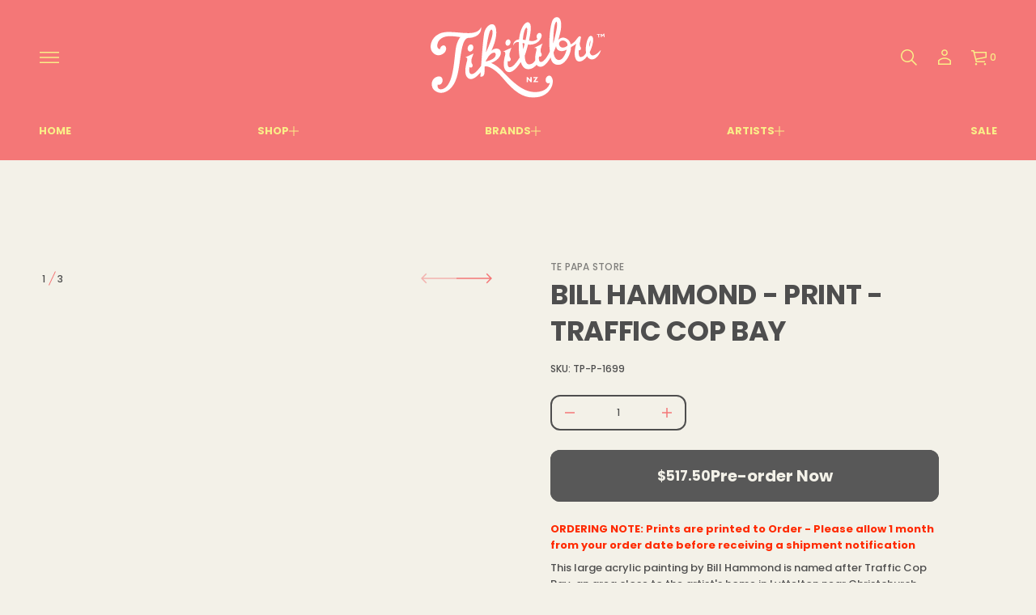

--- FILE ---
content_type: text/html; charset=utf-8
request_url: https://tikitibu.com/products/hammond-w-d-traffic-cop-bay-2003
body_size: 53228
content:
 
      <!doctype html>


<html class="no-js" lang="en"  dir="ltr" >
  <head>
    <meta charset="utf-8">
    <meta http-equiv="X-UA-Compatible" content="IE=edge">
    <meta name="viewport" content="width=device-width, initial-scale=1.0, minimum-scale=1.0">
    <meta name="theme-color" content="">
    <link rel="canonical" href="https://tikitibu.com/products/hammond-w-d-traffic-cop-bay-2003">
    <link rel="preconnect" href="https://cdn.shopify.com" crossorigin>
    
<link rel="preconnect" href="https://fonts.shopifycdn.com" crossorigin><title>
      Bill Hammond - Print - Traffic Cop Bay

        &ndash;
        Tikitibu.com
      </title>

    
      <meta name="description" content="ORDERING NOTE: Prints are printed to Order - Please allow 1 month from your order date before receiving a shipment notification This large acrylic painting by Bill Hammond is named after Traffic Cop Bay, an area close to the artist&#39;s home in Lyttelton near Christchurch. Painted in 2003, Traffic Cop Bay features Hammond">
    

    
  
  <meta property="og:site_name" content="Tikitibu.com">
  <meta property="og:url" content="https://tikitibu.com/products/hammond-w-d-traffic-cop-bay-2003">
  <meta property="og:title" content="Bill Hammond - Print - Traffic Cop Bay">
  <meta property="og:type" content="product">
  <meta property="og:description" content="ORDERING NOTE: Prints are printed to Order - Please allow 1 month from your order date before receiving a shipment notification This large acrylic painting by Bill Hammond is named after Traffic Cop Bay, an area close to the artist&#39;s home in Lyttelton near Christchurch. Painted in 2003, Traffic Cop Bay features Hammond"><meta property="og:image" content="http://tikitibu.com/cdn/shop/files/Traffic_Cop_Art_Lifestyle_2.jpg?v=1747889567">
    <meta property="og:image:secure_url" content="https://tikitibu.com/cdn/shop/files/Traffic_Cop_Art_Lifestyle_2.jpg?v=1747889567">
    <meta property="og:image:width" content="1894">
    <meta property="og:image:height" content="1894"><meta property="og:price:amount" content="450.00">
    <meta property="og:price:currency" content="NZD"><meta name="twitter:card" content="summary_large_image">
  <meta name="twitter:title" content="Bill Hammond - Print - Traffic Cop Bay">
  <meta name="twitter:description" content="ORDERING NOTE: Prints are printed to Order - Please allow 1 month from your order date before receiving a shipment notification This large acrylic painting by Bill Hammond is named after Traffic Cop Bay, an area close to the artist&#39;s home in Lyttelton near Christchurch. Painted in 2003, Traffic Cop Bay features Hammond">
<script src="//tikitibu.com/cdn/shop/t/34/assets/swiper-bundle.min.js?v=76204931248172345031742417825" defer="defer"></script>
    <script src="//tikitibu.com/cdn/shop/t/34/assets/masonry.pkgd.min.js?v=52946867241060388171742417824" defer="defer"></script>
    <script src="//tikitibu.com/cdn/shop/t/34/assets/global.js?v=121932610656525354801742417824" defer="defer"></script>
    <script src="//tikitibu.com/cdn/shop/t/34/assets/menu-drawer.js?v=157444824376809568201742417825" defer="defer"></script><script src="//tikitibu.com/cdn/shop/t/34/assets/cart-drawer.js?v=37746044153376114571742417824" defer="defer"></script><script>window.performance && window.performance.mark && window.performance.mark('shopify.content_for_header.start');</script><meta id="shopify-digital-wallet" name="shopify-digital-wallet" content="/40658403491/digital_wallets/dialog">
<meta name="shopify-checkout-api-token" content="fbb1701cd8e2bd05ea7b2437c51aa2ae">
<link rel="alternate" type="application/json+oembed" href="https://tikitibu.com/products/hammond-w-d-traffic-cop-bay-2003.oembed">
<script async="async" src="/checkouts/internal/preloads.js?locale=en-NZ"></script>
<link rel="preconnect" href="https://shop.app" crossorigin="anonymous">
<script async="async" src="https://shop.app/checkouts/internal/preloads.js?locale=en-NZ&shop_id=40658403491" crossorigin="anonymous"></script>
<script id="apple-pay-shop-capabilities" type="application/json">{"shopId":40658403491,"countryCode":"NZ","currencyCode":"NZD","merchantCapabilities":["supports3DS"],"merchantId":"gid:\/\/shopify\/Shop\/40658403491","merchantName":"Tikitibu.com","requiredBillingContactFields":["postalAddress","email"],"requiredShippingContactFields":["postalAddress","email"],"shippingType":"shipping","supportedNetworks":["visa","masterCard","amex","jcb"],"total":{"type":"pending","label":"Tikitibu.com","amount":"1.00"},"shopifyPaymentsEnabled":true,"supportsSubscriptions":true}</script>
<script id="shopify-features" type="application/json">{"accessToken":"fbb1701cd8e2bd05ea7b2437c51aa2ae","betas":["rich-media-storefront-analytics"],"domain":"tikitibu.com","predictiveSearch":true,"shopId":40658403491,"locale":"en"}</script>
<script>var Shopify = Shopify || {};
Shopify.shop = "tikitibu-nz.myshopify.com";
Shopify.locale = "en";
Shopify.currency = {"active":"NZD","rate":"1.0"};
Shopify.country = "NZ";
Shopify.theme = {"name":"Tikitibu 2025","id":144599646371,"schema_name":"Avante","schema_version":"8.0.0","theme_store_id":1667,"role":"main"};
Shopify.theme.handle = "null";
Shopify.theme.style = {"id":null,"handle":null};
Shopify.cdnHost = "tikitibu.com/cdn";
Shopify.routes = Shopify.routes || {};
Shopify.routes.root = "/";</script>
<script type="module">!function(o){(o.Shopify=o.Shopify||{}).modules=!0}(window);</script>
<script>!function(o){function n(){var o=[];function n(){o.push(Array.prototype.slice.apply(arguments))}return n.q=o,n}var t=o.Shopify=o.Shopify||{};t.loadFeatures=n(),t.autoloadFeatures=n()}(window);</script>
<script>
  window.ShopifyPay = window.ShopifyPay || {};
  window.ShopifyPay.apiHost = "shop.app\/pay";
  window.ShopifyPay.redirectState = null;
</script>
<script id="shop-js-analytics" type="application/json">{"pageType":"product"}</script>
<script defer="defer" async type="module" src="//tikitibu.com/cdn/shopifycloud/shop-js/modules/v2/client.init-shop-cart-sync_DtuiiIyl.en.esm.js"></script>
<script defer="defer" async type="module" src="//tikitibu.com/cdn/shopifycloud/shop-js/modules/v2/chunk.common_CUHEfi5Q.esm.js"></script>
<script type="module">
  await import("//tikitibu.com/cdn/shopifycloud/shop-js/modules/v2/client.init-shop-cart-sync_DtuiiIyl.en.esm.js");
await import("//tikitibu.com/cdn/shopifycloud/shop-js/modules/v2/chunk.common_CUHEfi5Q.esm.js");

  window.Shopify.SignInWithShop?.initShopCartSync?.({"fedCMEnabled":true,"windoidEnabled":true});

</script>
<script>
  window.Shopify = window.Shopify || {};
  if (!window.Shopify.featureAssets) window.Shopify.featureAssets = {};
  window.Shopify.featureAssets['shop-js'] = {"shop-cart-sync":["modules/v2/client.shop-cart-sync_DFoTY42P.en.esm.js","modules/v2/chunk.common_CUHEfi5Q.esm.js"],"init-fed-cm":["modules/v2/client.init-fed-cm_D2UNy1i2.en.esm.js","modules/v2/chunk.common_CUHEfi5Q.esm.js"],"init-shop-email-lookup-coordinator":["modules/v2/client.init-shop-email-lookup-coordinator_BQEe2rDt.en.esm.js","modules/v2/chunk.common_CUHEfi5Q.esm.js"],"shop-cash-offers":["modules/v2/client.shop-cash-offers_3CTtReFF.en.esm.js","modules/v2/chunk.common_CUHEfi5Q.esm.js","modules/v2/chunk.modal_BewljZkx.esm.js"],"shop-button":["modules/v2/client.shop-button_C6oxCjDL.en.esm.js","modules/v2/chunk.common_CUHEfi5Q.esm.js"],"init-windoid":["modules/v2/client.init-windoid_5pix8xhK.en.esm.js","modules/v2/chunk.common_CUHEfi5Q.esm.js"],"avatar":["modules/v2/client.avatar_BTnouDA3.en.esm.js"],"init-shop-cart-sync":["modules/v2/client.init-shop-cart-sync_DtuiiIyl.en.esm.js","modules/v2/chunk.common_CUHEfi5Q.esm.js"],"shop-toast-manager":["modules/v2/client.shop-toast-manager_BYv_8cH1.en.esm.js","modules/v2/chunk.common_CUHEfi5Q.esm.js"],"pay-button":["modules/v2/client.pay-button_FnF9EIkY.en.esm.js","modules/v2/chunk.common_CUHEfi5Q.esm.js"],"shop-login-button":["modules/v2/client.shop-login-button_CH1KUpOf.en.esm.js","modules/v2/chunk.common_CUHEfi5Q.esm.js","modules/v2/chunk.modal_BewljZkx.esm.js"],"init-customer-accounts-sign-up":["modules/v2/client.init-customer-accounts-sign-up_aj7QGgYS.en.esm.js","modules/v2/client.shop-login-button_CH1KUpOf.en.esm.js","modules/v2/chunk.common_CUHEfi5Q.esm.js","modules/v2/chunk.modal_BewljZkx.esm.js"],"init-shop-for-new-customer-accounts":["modules/v2/client.init-shop-for-new-customer-accounts_NbnYRf_7.en.esm.js","modules/v2/client.shop-login-button_CH1KUpOf.en.esm.js","modules/v2/chunk.common_CUHEfi5Q.esm.js","modules/v2/chunk.modal_BewljZkx.esm.js"],"init-customer-accounts":["modules/v2/client.init-customer-accounts_ppedhqCH.en.esm.js","modules/v2/client.shop-login-button_CH1KUpOf.en.esm.js","modules/v2/chunk.common_CUHEfi5Q.esm.js","modules/v2/chunk.modal_BewljZkx.esm.js"],"shop-follow-button":["modules/v2/client.shop-follow-button_CMIBBa6u.en.esm.js","modules/v2/chunk.common_CUHEfi5Q.esm.js","modules/v2/chunk.modal_BewljZkx.esm.js"],"lead-capture":["modules/v2/client.lead-capture_But0hIyf.en.esm.js","modules/v2/chunk.common_CUHEfi5Q.esm.js","modules/v2/chunk.modal_BewljZkx.esm.js"],"checkout-modal":["modules/v2/client.checkout-modal_BBxc70dQ.en.esm.js","modules/v2/chunk.common_CUHEfi5Q.esm.js","modules/v2/chunk.modal_BewljZkx.esm.js"],"shop-login":["modules/v2/client.shop-login_hM3Q17Kl.en.esm.js","modules/v2/chunk.common_CUHEfi5Q.esm.js","modules/v2/chunk.modal_BewljZkx.esm.js"],"payment-terms":["modules/v2/client.payment-terms_CAtGlQYS.en.esm.js","modules/v2/chunk.common_CUHEfi5Q.esm.js","modules/v2/chunk.modal_BewljZkx.esm.js"]};
</script>
<script>(function() {
  var isLoaded = false;
  function asyncLoad() {
    if (isLoaded) return;
    isLoaded = true;
    var urls = ["https:\/\/chimpstatic.com\/mcjs-connected\/js\/users\/755f0bac1ea1b6b1ad8668040\/6c5dd9cfb173bbafadf7ea714.js?shop=tikitibu-nz.myshopify.com"];
    for (var i = 0; i < urls.length; i++) {
      var s = document.createElement('script');
      s.type = 'text/javascript';
      s.async = true;
      s.src = urls[i];
      var x = document.getElementsByTagName('script')[0];
      x.parentNode.insertBefore(s, x);
    }
  };
  if(window.attachEvent) {
    window.attachEvent('onload', asyncLoad);
  } else {
    window.addEventListener('load', asyncLoad, false);
  }
})();</script>
<script id="__st">var __st={"a":40658403491,"offset":46800,"reqid":"a611488a-3193-4a57-bd83-71480d19cbae-1766685997","pageurl":"tikitibu.com\/products\/hammond-w-d-traffic-cop-bay-2003","u":"573e1db0b2ad","p":"product","rtyp":"product","rid":5592597364899};</script>
<script>window.ShopifyPaypalV4VisibilityTracking = true;</script>
<script id="captcha-bootstrap">!function(){'use strict';const t='contact',e='account',n='new_comment',o=[[t,t],['blogs',n],['comments',n],[t,'customer']],c=[[e,'customer_login'],[e,'guest_login'],[e,'recover_customer_password'],[e,'create_customer']],r=t=>t.map((([t,e])=>`form[action*='/${t}']:not([data-nocaptcha='true']) input[name='form_type'][value='${e}']`)).join(','),a=t=>()=>t?[...document.querySelectorAll(t)].map((t=>t.form)):[];function s(){const t=[...o],e=r(t);return a(e)}const i='password',u='form_key',d=['recaptcha-v3-token','g-recaptcha-response','h-captcha-response',i],f=()=>{try{return window.sessionStorage}catch{return}},m='__shopify_v',_=t=>t.elements[u];function p(t,e,n=!1){try{const o=window.sessionStorage,c=JSON.parse(o.getItem(e)),{data:r}=function(t){const{data:e,action:n}=t;return t[m]||n?{data:e,action:n}:{data:t,action:n}}(c);for(const[e,n]of Object.entries(r))t.elements[e]&&(t.elements[e].value=n);n&&o.removeItem(e)}catch(o){console.error('form repopulation failed',{error:o})}}const l='form_type',E='cptcha';function T(t){t.dataset[E]=!0}const w=window,h=w.document,L='Shopify',v='ce_forms',y='captcha';let A=!1;((t,e)=>{const n=(g='f06e6c50-85a8-45c8-87d0-21a2b65856fe',I='https://cdn.shopify.com/shopifycloud/storefront-forms-hcaptcha/ce_storefront_forms_captcha_hcaptcha.v1.5.2.iife.js',D={infoText:'Protected by hCaptcha',privacyText:'Privacy',termsText:'Terms'},(t,e,n)=>{const o=w[L][v],c=o.bindForm;if(c)return c(t,g,e,D).then(n);var r;o.q.push([[t,g,e,D],n]),r=I,A||(h.body.append(Object.assign(h.createElement('script'),{id:'captcha-provider',async:!0,src:r})),A=!0)});var g,I,D;w[L]=w[L]||{},w[L][v]=w[L][v]||{},w[L][v].q=[],w[L][y]=w[L][y]||{},w[L][y].protect=function(t,e){n(t,void 0,e),T(t)},Object.freeze(w[L][y]),function(t,e,n,w,h,L){const[v,y,A,g]=function(t,e,n){const i=e?o:[],u=t?c:[],d=[...i,...u],f=r(d),m=r(i),_=r(d.filter((([t,e])=>n.includes(e))));return[a(f),a(m),a(_),s()]}(w,h,L),I=t=>{const e=t.target;return e instanceof HTMLFormElement?e:e&&e.form},D=t=>v().includes(t);t.addEventListener('submit',(t=>{const e=I(t);if(!e)return;const n=D(e)&&!e.dataset.hcaptchaBound&&!e.dataset.recaptchaBound,o=_(e),c=g().includes(e)&&(!o||!o.value);(n||c)&&t.preventDefault(),c&&!n&&(function(t){try{if(!f())return;!function(t){const e=f();if(!e)return;const n=_(t);if(!n)return;const o=n.value;o&&e.removeItem(o)}(t);const e=Array.from(Array(32),(()=>Math.random().toString(36)[2])).join('');!function(t,e){_(t)||t.append(Object.assign(document.createElement('input'),{type:'hidden',name:u})),t.elements[u].value=e}(t,e),function(t,e){const n=f();if(!n)return;const o=[...t.querySelectorAll(`input[type='${i}']`)].map((({name:t})=>t)),c=[...d,...o],r={};for(const[a,s]of new FormData(t).entries())c.includes(a)||(r[a]=s);n.setItem(e,JSON.stringify({[m]:1,action:t.action,data:r}))}(t,e)}catch(e){console.error('failed to persist form',e)}}(e),e.submit())}));const S=(t,e)=>{t&&!t.dataset[E]&&(n(t,e.some((e=>e===t))),T(t))};for(const o of['focusin','change'])t.addEventListener(o,(t=>{const e=I(t);D(e)&&S(e,y())}));const B=e.get('form_key'),M=e.get(l),P=B&&M;t.addEventListener('DOMContentLoaded',(()=>{const t=y();if(P)for(const e of t)e.elements[l].value===M&&p(e,B);[...new Set([...A(),...v().filter((t=>'true'===t.dataset.shopifyCaptcha))])].forEach((e=>S(e,t)))}))}(h,new URLSearchParams(w.location.search),n,t,e,['guest_login'])})(!1,!0)}();</script>
<script integrity="sha256-4kQ18oKyAcykRKYeNunJcIwy7WH5gtpwJnB7kiuLZ1E=" data-source-attribution="shopify.loadfeatures" defer="defer" src="//tikitibu.com/cdn/shopifycloud/storefront/assets/storefront/load_feature-a0a9edcb.js" crossorigin="anonymous"></script>
<script crossorigin="anonymous" defer="defer" src="//tikitibu.com/cdn/shopifycloud/storefront/assets/shopify_pay/storefront-65b4c6d7.js?v=20250812"></script>
<script data-source-attribution="shopify.dynamic_checkout.dynamic.init">var Shopify=Shopify||{};Shopify.PaymentButton=Shopify.PaymentButton||{isStorefrontPortableWallets:!0,init:function(){window.Shopify.PaymentButton.init=function(){};var t=document.createElement("script");t.src="https://tikitibu.com/cdn/shopifycloud/portable-wallets/latest/portable-wallets.en.js",t.type="module",document.head.appendChild(t)}};
</script>
<script data-source-attribution="shopify.dynamic_checkout.buyer_consent">
  function portableWalletsHideBuyerConsent(e){var t=document.getElementById("shopify-buyer-consent"),n=document.getElementById("shopify-subscription-policy-button");t&&n&&(t.classList.add("hidden"),t.setAttribute("aria-hidden","true"),n.removeEventListener("click",e))}function portableWalletsShowBuyerConsent(e){var t=document.getElementById("shopify-buyer-consent"),n=document.getElementById("shopify-subscription-policy-button");t&&n&&(t.classList.remove("hidden"),t.removeAttribute("aria-hidden"),n.addEventListener("click",e))}window.Shopify?.PaymentButton&&(window.Shopify.PaymentButton.hideBuyerConsent=portableWalletsHideBuyerConsent,window.Shopify.PaymentButton.showBuyerConsent=portableWalletsShowBuyerConsent);
</script>
<script data-source-attribution="shopify.dynamic_checkout.cart.bootstrap">document.addEventListener("DOMContentLoaded",(function(){function t(){return document.querySelector("shopify-accelerated-checkout-cart, shopify-accelerated-checkout")}if(t())Shopify.PaymentButton.init();else{new MutationObserver((function(e,n){t()&&(Shopify.PaymentButton.init(),n.disconnect())})).observe(document.body,{childList:!0,subtree:!0})}}));
</script>
<link id="shopify-accelerated-checkout-styles" rel="stylesheet" media="screen" href="https://tikitibu.com/cdn/shopifycloud/portable-wallets/latest/accelerated-checkout-backwards-compat.css" crossorigin="anonymous">
<style id="shopify-accelerated-checkout-cart">
        #shopify-buyer-consent {
  margin-top: 1em;
  display: inline-block;
  width: 100%;
}

#shopify-buyer-consent.hidden {
  display: none;
}

#shopify-subscription-policy-button {
  background: none;
  border: none;
  padding: 0;
  text-decoration: underline;
  font-size: inherit;
  cursor: pointer;
}

#shopify-subscription-policy-button::before {
  box-shadow: none;
}

      </style>
<script id="sections-script" data-sections="header,mobile-header" defer="defer" src="//tikitibu.com/cdn/shop/t/34/compiled_assets/scripts.js?8148"></script>
<script>window.performance && window.performance.mark && window.performance.mark('shopify.content_for_header.end');</script>


    <style data-shopify>
      @font-face {
  font-family: Poppins;
  font-weight: 500;
  font-style: normal;
  font-display: swap;
  src: url("//tikitibu.com/cdn/fonts/poppins/poppins_n5.ad5b4b72b59a00358afc706450c864c3c8323842.woff2") format("woff2"),
       url("//tikitibu.com/cdn/fonts/poppins/poppins_n5.33757fdf985af2d24b32fcd84c9a09224d4b2c39.woff") format("woff");
}

      
      
      
      @font-face {
  font-family: Poppins;
  font-weight: 700;
  font-style: normal;
  font-display: swap;
  src: url("//tikitibu.com/cdn/fonts/poppins/poppins_n7.56758dcf284489feb014a026f3727f2f20a54626.woff2") format("woff2"),
       url("//tikitibu.com/cdn/fonts/poppins/poppins_n7.f34f55d9b3d3205d2cd6f64955ff4b36f0cfd8da.woff") format("woff");
}


      :root {
        --layout-background-color: 
        243,
        241,
        232;
        --layout-text-color: 
        244,
        119, 
        119;
        --base-button-color: 
        243,
        241,
        232;
        --accent-button-color: 
        88,
        88,
        88;
        --hover-button-color: 
        244,
        119,
        119;
        --sale-text-color: 
        255,
        255,
        255;
        --sale-background: 
        230,
        34,
        63;
        --sold-text-color: 
        88,
        88,
        88;
        --sold-background: 
        212,
        212,
        212;
        --preorder-text-color: 
        255,
        255,
        255;
        --preorder-background: 
        0,
        0,
        0;
        --popup-background-color: 
        243,
        241,
        232;
        --rating-color: 
        250,
        238,
        136;
        --error-color: 
        244,
        119,
        119;
        --success-color:
         250,
         238,
         136;

        --page-width: px;
        --line-width: 1px;
        --line-opacity: 0.2;
        --outline-thickness: 2px;
        --button-radius: 12px;
        --field-radius: 12px;
        
          --textarea-radius: 12px;
        
        --images-and-section-radius: 12px;
        --product-card-radius: 5px;
        --other-buttons-radius: 12px;
        --burger-button-shadow: 0.0;
        --close-button-shadow: 0.0;
        --animation-duration: 0.5s;
        --transition-timing-function: cubic-bezier(0.25, 0.1, 0.25, 1.0);
        --desktop-font-scale: 0.7;
        --mobile-font-scale: 0.6;
        --images-duration: 0.3s;
        --images-delay: 0s;

        --cart-focal-point: center center;
        --card-product-spacing: 0%;

        --image-swatch-focal-point: center center;
        --image-swatch-radius: 0px;

        --badge-text-1: 
        255,
        255,
        255;
        --badge-background-1: 
        0,
        0,
        0;
        --badge-text-2: 
        255,
        255,
        255;
        --badge-background-2: 
        0,
        103,
        81;
        --badge-text-3: 
        255,
        255,
        255;
        --badge-background-3: 
        131,
        0,
        148;
        --badge-text-4: 
        255,
        255,
        255;
        --badge-background-4: 
        0,
        118,
        172;
      } 
    </style>
    <style data-shopify>
    :root {
        
          --base-font-family: Poppins, sans-serif;
          --base-font-style: normal;
          --base-font-weight: 500;
          --accent-font-family: Poppins, sans-serif;
          --accent-font-style: normal;
          --accent-font-weight: 700;
        

        --base-heading-xl-font: var(--base-font-style) var(--base-font-weight) 90px/90px var(--base-font-family);
        --base-heading-l-font: var(--base-font-style) var(--base-font-weight) 56px/67px var(--base-font-family);
        --base-heading-m-font: var(--base-font-style) var(--base-font-weight) 34px/45px var(--base-font-family);
        --base-heading-s-font: var(--base-font-style) var(--base-font-weight) 22px/32px var(--base-font-family);
        --base-heading-xs-font: var(--base-font-style) var(--base-font-weight) 17px/25px var(--base-font-family);
        --base-body-l-font: var(--base-font-style) var(--base-font-weight) 13px/20px var(--base-font-family);
        --base-body-m-font: var(--base-font-style) var(--base-font-weight) 12px/18px var(--base-font-family);
        --base-body-s-font: var(--base-font-style) var(--base-font-weight) 12px/17px var(--base-font-family);
        --base-label-font: var(--base-font-style) var(--base-font-weight) 12px/16px var(--base-font-family);

        --accent-heading-xl-font: var(--accent-font-style) var(--accent-font-weight) 90px/90px var(--accent-font-family);
        --accent-heading-l-font: var(--accent-font-style) var(--accent-font-weight) 56px/67px var(--accent-font-family);
        --accent-heading-m-font: var(--accent-font-style) var(--accent-font-weight) 34px/45px var(--accent-font-family);
        --accent-heading-s-font: var(--accent-font-style) var(--accent-font-weight) 22px/32px var(--accent-font-family);
        --accent-heading-xs-font: var(--accent-font-style) var(--accent-font-weight) 17px/25px var(--accent-font-family);
        --accent-body-l-font: var(--accent-font-style) var(--accent-font-weight) 13px/20px var(--accent-font-family);
        --accent-body-m-font: var(--accent-font-style) var(--accent-font-weight) 12px/18px var(--accent-font-family);
        --accent-body-s-font: var(--accent-font-style) var(--accent-font-weight) 12px/17px var(--accent-font-family);
        --accent-label-font: var(--accent-font-style) var(--accent-font-weight) 12px/16px var(--accent-font-family);
    }

    .rating-star {
        --font-size: 1.7;
    }

    .shopify-challenge__message {
        line-height: 25px;
        font-size: 17px;
    }

    .heading_xl {
        line-height: 90px !important;
        font-size: 90px !important;
        letter-spacing: -0.02em;
        text-transform: none !important;
    }
    .heading_xl_uppercase {
        line-height: 90px !important;
        font-size: 90px !important;
        letter-spacing: -0.02em !important;
        text-transform: uppercase !important;
    }
    .heading_l {
        line-height: 67px !important;
        font-size: 56px !important;
        letter-spacing: -0.02em !important;
        text-transform: none !important;
    }
    .heading_l_uppercase {
        line-height: 67px !important;
        font-size: 56px !important;
        letter-spacing: -0.02em !important;
        text-transform: uppercase !important;
    }
    .heading_m {
        line-height: 45px !important;
        font-size: 34px !important;
        letter-spacing: -0.01em !important;
        text-transform: none !important;
    }
    .heading_m_uppercase {
        line-height: 45px !important;
        font-size: 34px !important;
        letter-spacing: -0.01em !important;
        text-transform: uppercase !important;
    }
    .heading_s {
        line-height: 32px !important;
        font-size: 22px !important;
        text-transform: none !important;
        letter-spacing: normal !important;
    }
    .heading_s_uppercase {
        line-height: 32px !important;
        font-size: 22px !important;
        text-transform: uppercase !important;
        letter-spacing: normal !important;
    }
    .heading_xs {
        line-height: 25px !important;
        font-size: 17px !important;
        text-transform: none !important;
        letter-spacing: normal !important;
    }
    .heading_xs_uppercase {
        line-height: 25px !important;
        font-size: 17px !important;
        text-transform: uppercase !important;
        letter-spacing: normal !important;
    }
    .body_l {
        line-height: 20px !important;
        font-size: 13px !important;
        text-transform: none !important;
        letter-spacing: normal !important;
    }
    .body_l_uppercase {
        line-height: 20px !important;
        font-size: 13px !important;
        letter-spacing: 0.02em !important;
        text-transform: uppercase !important;
    }
    .body_m {
        line-height: 18px !important;
        font-size: 12px !important;
        text-transform: none !important;
        letter-spacing: normal !important;
    }
    .body_m_uppercase {
        line-height: 18px !important;
        font-size: 12px !important;
        letter-spacing: 0.02em !important;
        text-transform: uppercase !important;
    }
    .body_s {
        line-height: 17px !important;
        font-size: 12px !important;
        text-transform: none !important;
        letter-spacing: normal !important;
    }
    .body_s_uppercase {
        line-height: 17px !important;
        font-size: 12px !important;
        letter-spacing: 0.02em !important;
        text-transform: uppercase !important;
    }
    .label_font {
        line-height: 16px !important;
        font-size: 12px !important;
        text-transform: none !important;
        letter-spacing: normal !important;
    }
    .label_font_uppercase {
        line-height: 16px !important;
        font-size: 12px !important;
        letter-spacing: 0.02em !important;
        text-transform: uppercase !important;
    }

    @media screen and (max-width: 1440px) {
        .heading_xl, .heading_xl_uppercase {
          line-height: 67px !important;
          font-size: 56px !important;
        }
    }

    @media screen and (min-width: 1200px) {
        .page-width .heading_xl, .page-width .heading_xl_uppercase {
          line-height: 67px !important;
          font-size: 56px !important;
        }
    }

    @media screen and (max-width: 1024px) {
        .heading_xl, .heading_l,
        .heading_xl_uppercase, .heading_l_uppercase {
          line-height: 45px !important;
          font-size: 34px !important;
          letter-spacing: -0.01em !important;
        }
    }
    
    @media screen and (max-width: 920px) {
        .product .rating-star {
          --font-size: 1.7;
        }
        .shopify-challenge__message {
          line-height: 22px;
          font-size: 14px;
        }
        .heading_xl, .heading_l, .heading_m {
          line-height: 38px !important;
          font-size: 29px !important;
          letter-spacing: -0.01em !important;
          text-transform: none !important;
        }
        .heading_xl_uppercase, .heading_l_uppercase, .heading_m_uppercase {
          line-height: 38px !important;
          font-size: 29px !important;
          letter-spacing: -0.01em !important;
        }
        .heading_s, .heading_s_uppercase {
          line-height: 28px !important;
          font-size: 19px !important;
        }
        .heading_xs, .heading_xs_uppercase {
          line-height: 22px !important;
          font-size: 14px !important;
        }
        .body_l, .body_l_uppercase {
          line-height: 17px !important;
          font-size: 12px !important;
        }
        .body_m, .body_m_uppercase {
          line-height: 16px !important;
          font-size: 12px !important;
        }
        .body_s, .body_s_uppercase {
          line-height: 16px !important;
          font-size: 12px !important;
        }
        .label_font, .label_font_uppercase {
          line-height: 16px !important;
          font-size: 12px !important;
        }
        :root {
          --base-heading-xl-font: var(--base-font-style) var(--base-font-weight) 29px/38px var(--base-font-family);
          --base-heading-l-font: var(--base-font-style) var(--base-font-weight) 29px/38px var(--base-font-family);
          --base-heading-m-font: var(--base-font-style) var(--base-font-weight) 29px/38px var(--base-font-family);
          --base-heading-s-font: var(--base-font-style) var(--base-font-weight) 19px/28px var(--base-font-family);
          --base-heading-xs-font: var(--base-font-style) var(--base-font-weight) 14px/22px var(--base-font-family);
          --base-body-l-font: var(--base-font-style) var(--base-font-weight) 12px/17px var(--base-font-family);
          --base-body-m-font: var(--base-font-style) var(--base-font-weight) 12px/16px var(--base-font-family);
          --base-body-s-font: var(--base-font-style) var(--base-font-weight) 12px/16px var(--base-font-family);
          --base-label-font: var(--base-font-style) var(--base-font-weight) 12px/16px var(--base-font-family);

          --accent-heading-xl-font: var(--accent-font-style) var(--accent-font-weight) 29px/38px var(--accent-font-family);
          --accent-heading-l-font: var(--accent-font-style) var(--accent-font-weight) 29px/38px var(--accent-font-family);
          --accent-heading-m-font: var(--accent-font-style) var(--accent-font-weight) 29px/38px var(--accent-font-family);
          --accent-heading-s-font: var(--accent-font-style) var(--accent-font-weight) 19px/28px var(--accent-font-family);
          --accent-heading-xs-font: var(--accent-font-style) var(--accent-font-weight) 14px/22px var(--accent-font-family);
          --accent-body-l-font: var(--accent-font-style) var(--accent-font-weight) 12px/17px var(--accent-font-family);
          --accent-body-m-font: var(--accent-font-style) var(--accent-font-weight) 12px/16px var(--accent-font-family);
          --accent-body-s-font: var(--accent-font-style) var(--accent-font-weight) 12px/16px var(--accent-font-family);
          --accent-label-font: var(--accent-font-style) var(--accent-font-weight) 12px/16px var(--accent-font-family);
        }
    }
    
    @media screen and (max-width: 768px) {
        .heading_xl, .heading_l, .heading_m,
        .heading_xl_uppercase, .heading_l_uppercase, .heading_m_uppercase {
          line-height: 28px !important;
          font-size: 19px !important;
          letter-spacing: normal !important;
        }
    }

    
</style>
    <link href="//tikitibu.com/cdn/shop/t/34/assets/base.css?v=4518291798376093621742417824" rel="stylesheet" type="text/css" media="all" />
    <link href="//tikitibu.com/cdn/shop/t/34/assets/content-fonts.css?v=142900491100981320581742417824" rel="stylesheet" type="text/css" media="all" />
    <link href="//tikitibu.com/cdn/shop/t/34/assets/section-announcement-bar.css?v=124953834333584412211742417825" rel="stylesheet" type="text/css" media="all" />
    <link href="//tikitibu.com/cdn/shop/t/34/assets/swiper-bundle.min.css?v=183151804098989261901742417825" rel="stylesheet" type="text/css" media="all" />
      

    




    <script>
      document.documentElement.className = document.documentElement.className.replace('no-js', 'js');
      if (Shopify.designMode) {
        document.documentElement.classList.add('shopify-design-mode');
      }
    </script>
  


<script>
  document.addEventListener("DOMContentLoaded", function(event) {
    const style = document.getElementById('wsg-custom-style');
    if (typeof window.isWsgCustomer != "undefined" && isWsgCustomer) {
      style.innerHTML = `
        ${style.innerHTML} 
        /* A friend of hideWsg - this will _show_ only for wsg customers. Add class to an element to use */
        .showWsg {
          display: unset;
        }
        /* wholesale only CSS */
        .additional-checkout-buttons, .shopify-payment-button {
          display: none !important;
        }
        .wsg-proxy-container select {
          background-color: 
          ${
        document.querySelector('input').style.backgroundColor
          ? document.querySelector('input').style.backgroundColor
          : 'white'
        } !important;
        }
      `;
    } else {
      style.innerHTML = `
        ${style.innerHTML}
        /* Add CSS rules here for NOT wsg customers - great to hide elements from retail when we can't access the code driving the element */
        
      `;
    }

    if (typeof window.embedButtonBg !== undefined && typeof window.embedButtonText !== undefined && window.embedButtonBg !== window.embedButtonText) {
      style.innerHTML = `
        ${style.innerHTML}
        .wsg-button-fix {
          background: ${embedButtonBg} !important;
          border-color: ${embedButtonBg} !important;
          color: ${embedButtonText} !important;
        }
      `;
    }

    // =========================
    //         CUSTOM JS
    // ==========================
    if (document.querySelector(".wsg-proxy-container")) {
      initNodeObserver(wsgCustomJs);
    }
  })

  function wsgCustomJs() {

    // update button classes
    const button = document.querySelectorAll(".wsg-button-fix");
    let buttonClass = "xxButtonClassesHerexx";
    buttonClass = buttonClass.split(" ");
    for (let i = 0; i < button.length; i++) {
      button[i].classList.add(... buttonClass);
    }

    // wsgCustomJs window placeholder
    // update secondary btn color on proxy cart
    if (document.getElementById("wsg-checkout-one")) {
      const checkoutButton = document.getElementById("wsg-checkout-one");
      let wsgBtnColor = window.getComputedStyle(checkoutButton).backgroundColor;
      let wsgBtnBackground = "none";
      let wsgBtnBorder = "thin solid " + wsgBtnColor;
      let wsgBtnPadding = window.getComputedStyle(checkoutButton).padding;
      let spofBtn = document.querySelectorAll(".spof-btn");
      for (let i = 0; i < spofBtn.length; i++) {
        spofBtn[i].style.background = wsgBtnBackground;
        spofBtn[i].style.color = wsgBtnColor;
        spofBtn[i].style.border = wsgBtnBorder;
        spofBtn[i].style.padding = wsgBtnPadding;
      }
    }

    // update Quick Order Form label
    if (typeof window.embedSPOFLabel != "undefined" && embedSPOFLabel) {
      document.querySelectorAll(".spof-btn").forEach(function(spofBtn) {
        spofBtn.removeAttribute("data-translation-selector");
        spofBtn.innerHTML = embedSPOFLabel;
      });
    }
  }

  function initNodeObserver(onChangeNodeCallback) {

    // Select the node that will be observed for mutations
    const targetNode = document.querySelector(".wsg-proxy-container");

    // Options for the observer (which mutations to observe)
    const config = {
      attributes: true,
      childList: true,
      subtree: true
    };

    // Callback function to execute when mutations are observed
    const callback = function(mutationsList, observer) {
      for (const mutation of mutationsList) {
        if (mutation.type === 'childList') {
          onChangeNodeCallback();
          observer.disconnect();
        }
      }
    };

    // Create an observer instance linked to the callback function
    const observer = new MutationObserver(callback);

    // Start observing the target node for configured mutations
    observer.observe(targetNode, config);
  }
</script>


<style id="wsg-custom-style">
  /* A friend of hideWsg - this will _show_ only for wsg customers. Add class to an element to use */
  .showWsg {
    display: none;
  }
  /* Signup/login */
  #wsg-signup select,
  #wsg-signup input,
  #wsg-signup textarea {
    height: 46px;
    border: thin solid #d1d1d1;
    padding: 6px 10px;
  }
  #wsg-signup textarea {
    min-height: 100px;
  }
  .wsg-login-input {
    height: 46px;
    border: thin solid #d1d1d1;
    padding: 6px 10px;
  }
  #wsg-signup select {
  }
/*   Quick Order Form */
  .wsg-table td {
    border: none;
    min-width: 150px;
  }
  .wsg-table tr {
    border-bottom: thin solid #d1d1d1; 
    border-left: none;
  }
  .wsg-table input[type="number"] {
    border: thin solid #d1d1d1;
    padding: 5px 15px;
    min-height: 42px;
  }
  #wsg-spof-link a {
    text-decoration: inherit;
    color: inherit;
  }
  .wsg-proxy-container {
    margin-top: 0% !important;
  }
  @media screen and (max-width:768px){
    .wsg-proxy-container .wsg-table input[type="number"] {
        max-width: 80%; 
    }
    .wsg-center img {
      width: 50px !important;
    }
    .wsg-variant-price-area {
      min-width: 70px !important;
    }
  }
  /* Submit button */
  #wsg-cart-update{
    padding: 8px 10px;
    min-height: 45px;
    max-width: 100% !important;
  }
  .wsg-table {
    background: inherit !important;
  }
  .wsg-spof-container-main {
    background: inherit !important;
  }
  /* General fixes */
  .wsg-hide-prices {
    opacity: 0;
  }
  .wsg-ws-only .button {
    margin: 0;
  }
  .wsg-proxy-container {
    margin-top: 2rem !important;
    margin-bottom: 9rem !important;
  }
  #wsg-login,
 #wsg-signup-container {
    margin-bottom: 9rem !important;
  }
    #wsg-login input.wsg-submit-copy,
  #wsg-account-create input.wsg-submit-copy,
  #wsg-signup-container #wsg-submit  {
    border: 1px solid #4e4e4e !important; 
    background: #4e4e4e !important; 
    color: white !important;
    cursor: pointer;
    padding: 10px;
    border-radius: 10px;
  }
  #customer_login > p {
     margin-top: 10px;
  }
  .wsg-btn { 
    border: 1px solid #4e4e4e !important; 
    background: #4e4e4e  !important; 
    color: white !important; 
    border-radius: 10px;
    padding: 10px;
  }
  #wsg-cart-main .spof-btn { 
    border: 1px solid #4e4e4e  !important; 
    background: transparent !important; 
    color: #4e4e4e  !important; 
  } 
#wsg-cart-shipping button.wsg-return-to-summary > svg > path {
   fill: white !important;
}
</style>
<!-- BEGIN app block: shopify://apps/wholesale-gorilla/blocks/wsg-header/c48d0487-dff9-41a4-94c8-ec6173fe8b8d -->

   
  















  <!-- check for wsg customer - this now downcases to compare so we are no longer concerned about case matching in tags -->


      
      
      
      
      
      <!-- ajax data -->
      
        
          
        
      
      <script>
        console.log("Wsg-header release 5.22.24")
        // here we need to check if we on a previw theme and set the shop config from the metafield
        
const wsgShopConfigMetafields = {
            
          
            
          
            
          
            
              shopConfig : {"btnClasses":"button button--primary","hideDomElements":[".hideWsg",".popup-wrapper__quick-view .price","product-recommendations",".cart-notification-wrapper price-money"],"wsgPriceSelectors":{"productPrice":[".price-inside-button .price__wrapper"],"collectionPrices":[".card__content .regular-price"]},"autoInstall":true,"wsgMultiAjax":false,"wsgAjaxSettings":{"price":".cart-item__details > .cart-item__price-wrapper price-money","linePrice":".cart-item__totals .cart-item__price-wrapper price-money","subtotal":".totals__subtotal-value","checkoutBtn":"[name='checkout']"},"wsgSwatch":"","wsgAccountPageSelector":".account-top h1","wsgVolumeTable":"","excludedSections":[],"productSelectors":[".slider__grid-item",".product-grid > .grid__item"],"wsgQVSelector":[""],"fileList":[],"wsgATCButtonsSelectors":[],"wsgVersion":6,"themeId":144599646371},
            
          
            
              shopConfig141228638371 : {"btnClasses":"","hideDomElements":[".hideWsg",".additional_checkout_buttons",".featured-product"],"wsgPriceSelectors":{"productPrice":["#product-price"],"collectionPrices":[".price-item"]},"autoInstall":false,"wsgAjax":true,"wsgMultiAjax":false,"wsgAjaxSettings":{"price":".ajax-cart__item-price","linePrice":".ajax-cart__item-line-price","subtotal":".cart-original-total","checkoutBtn":"[name='checkout']"},"buttonClasses":"","wsgSwatch":"","wsgAccountPageSelector":".customer-account h1","wsgVolumeTable":".product__add-button","excludedSections":[],"productSelectors":[".product-index"],"wsgQVSelector":[],"fileList":[],"wsgVersion":6,"installing":false,"themeId":141228638371},
            
          
            
              shopConfig144599646371 : {"btnClasses":"button button--primary","hideDomElements":[".hideWsg",".popup-wrapper__quick-view .price","product-recommendations",".cart-notification-wrapper price-money"],"wsgPriceSelectors":{"productPrice":[".price-inside-button .price__wrapper"],"collectionPrices":[".card__content .regular-price"]},"autoInstall":true,"wsgMultiAjax":false,"wsgAjaxSettings":{"price":".cart-item__details > .cart-item__price-wrapper price-money","linePrice":".cart-item__totals .cart-item__price-wrapper price-money","subtotal":".totals__subtotal-value","checkoutBtn":"[name='checkout']"},"wsgSwatch":"","wsgAccountPageSelector":".account-top h1","wsgVolumeTable":"","excludedSections":[],"productSelectors":[".slider__grid-item",".product-grid > .grid__item"],"wsgQVSelector":[""],"fileList":[],"wsgATCButtonsSelectors":[],"wsgVersion":6,"themeId":144599646371},
            
          
}
        let wsgShopConfig = {"btnClasses":"button button--primary","hideDomElements":[".hideWsg",".popup-wrapper__quick-view .price","product-recommendations",".cart-notification-wrapper price-money"],"wsgPriceSelectors":{"productPrice":[".price-inside-button .price__wrapper"],"collectionPrices":[".card__content .regular-price"]},"autoInstall":true,"wsgMultiAjax":false,"wsgAjaxSettings":{"price":".cart-item__details > .cart-item__price-wrapper price-money","linePrice":".cart-item__totals .cart-item__price-wrapper price-money","subtotal":".totals__subtotal-value","checkoutBtn":"[name='checkout']"},"wsgSwatch":"","wsgAccountPageSelector":".account-top h1","wsgVolumeTable":"","excludedSections":[],"productSelectors":[".slider__grid-item",".product-grid > .grid__item"],"wsgQVSelector":[""],"fileList":[],"wsgATCButtonsSelectors":[],"wsgVersion":6,"themeId":144599646371};
        if (window.Shopify.theme.role !== 'main') {
          const wsgShopConfigUnpublishedTheme = wsgShopConfigMetafields[`shopConfig${window.Shopify.theme.id}`];
          if (wsgShopConfigUnpublishedTheme) {
            wsgShopConfig = wsgShopConfigUnpublishedTheme;
          }
        }
        // ==========================================
        //      Set global liquid variables
        // ==========================================
        // general variables 1220
        var wsgVersion = 6.0;
        var wsgActive = true;
        // the permanent domain of the shop
        var shopPermanentDomain = 'tikitibu-nz.myshopify.com';
        const wsgShopOrigin = 'https://tikitibu.com';
        const wsgThemeTemplate = 'product';
        //customer
        var isWsgCustomer = 
          false
        ;
        var wsgCustomerTags = null
        var wsgCustomerId = null
        // execution variables
        var wsgRunCollection;
        var wsgCollectionObserver;
        var wsgRunProduct;
        var wsgRunAccount;
        var wsgRunCart;
        var wsgRunSinglePage;
        var wsgRunSignup;
        var wsgRunSignupV2;
        var runProxy;
        // wsgData
        var wsgData = {"hostedStore":{"branding":{"isShowLogo":true,"shopName":"Tikitibu.com"},"accountPage":{"title":"My Account"},"cartPage":{"description":"","title":"Your Cart"},"catalogPage":{"collections":[],"hideSoldOut":false,"imageAspectRatio":"adaptToImage","numberOfColumns":4,"productsPerPage":12},"spofPage":{"description":"","title":"Quick Order Form"},"colorSettings":{"background":"#FFFFFF","primaryColor":"#000000","secondaryColor":"#FFFFFF","textColor":"#000000"},"footer":{"privacyPolicy":false,"termsOfService":false},"bannerText":"You are logged in to your wholesale account"},"translations":{"custom":false,"enable":false,"language":"english","translateBasedOnMarket":true},"shop_preferences":{"cart":{"note":{"description":"","isRequired":false},"poNumber":{"isRequired":false,"isShow":false},"termsAndConditions":{"isEnable":false,"text":""}},"exclusionsAndLocksSettings":{"hidePrices":{"link":"","loginToViewPrices":false,"replacementText":"","loginToViewPricesStatus":"enabled"}},"transitions":{"installedTransitions":false,"showTransitions":false},"retailPrice":{"enable":false,"label":"MSRP","lowerOpacity":true,"strikethrough":false},"autoBackorder":false,"checkInventory":true,"customWholesaleDiscountLabel":"","draftNotification":true,"exclusions":["retail-only"],"hideExclusions":true,"includeTaxInPriceRule":false,"lockedPages":[],"marketSetting":false,"minOrder":-1,"showShipPartial":false,"taxLabel":"","taxRate":-1,"retailExclusionsStatus":"enabled"},"page_styles":{"btnClasses":"","proxyMargin":0,"shipMargin":50},"volume_discounts":{"quantity_discounts":{"collections":[],"products":[]},"settings":{"product_price_table":{},"custom_messages":{"custom_banner":{"banner_default":true,"banner_input":"Spend {{$}}, receive {{%}} off of your order."},"custom_success":{"success_default":true,"success_input":"Congratulations! You received {{%}} off of your order!"}}},"discounts":[],"enabled":false},"shipping_rates":{"handlingFee":{"amount":-1,"label":""},"itemReservationOnInternational":{"isEnabledCustomReservationTime":false,"isReserveInventory":false,"reserveInventoryDays":60},"internationalMsg":{"message":"Because you are outside of our home country we will calculate your shipping and send you an invoice shortly.","title":"Thank you for your order!"},"localPickup":{"fee":-1,"instructions":"","isEnabled":false,"locations":[],"minOrderPrice":0,"pickupTime":""},"localDelivery":{"isEnabled":true,"minOrderPrice":0},"autoApplyLowestRate":true,"customShippingRateLabel":"Calculated - Shipping costs TBC on Invoice","deliveryTime":"","fixedPercent":-1,"flatRate":-1,"freeShippingMin":100,"ignoreAll":true,"ignoreCarrierRates":true,"ignoreShopifyFreeRates":true,"isIncludeLocalDeliveryInLowestRate":true,"redirectInternational":false,"useShopifyDefault":false},"single_page":{"collapseCollections":true,"isHideSPOFbtn":true,"isShowInventoryInfo":true,"isShowSku":true,"linkInCart":true,"menuAction":"exclude","message":"","spofButtonText":"Quick Order Form"},"net_orders":{"netRedirect":{"autoEmail":false,"message":"<p>Please wait for your final invoice with the freight charge included before making final payment. Invoices are sent once the order is dispatched. Please include your Order Reference or Invoice Number for payment.</p><p><br></p><p>If you are a first time trade, your first invoice must be paid within 7 days, after which your next payment arrangement will then be 20th of the following month.</p><p><br></p><p>All orders (unless a first time trader) are on a 20th of the following month payment term. Please wait for your final invoice with the freight charge included before making final payment. Invoices are sent once the order is dispatched.</p>","title":"Thank you for your order!"},"autoPending":true,"defaultPaymentTermsTemplateId":"","enabled":true,"isEnabledCustomReservationTime":false,"isReserveInventory":false,"netTag":"wholesale","netTags":[],"reserveInventoryDays":60},"customer":{"signup":{"autoInvite":false,"autoTags":["wholesale"],"taxExempt":false},"accountMessage":"<p><br></p>","accountPendingTitle":"Account Created!","loginMessage":"Log in to your wholesale account here.","redirectMessage":"<p>Keep an eye on your email. As soon as we verify your account we will send you an email with a link to set up your password and start shopping.</p>"},"quantity":{"cart":{},"collections":[{"rules":{"indivMin":6,"indivMult":6},"id":268246384803,"name":"GIFT CARDS","_id":"682ea0130c0ecbb5cc416ed6"}],"migratedToCurrent":true,"products":[]},"activeTags":["wholesale","wsgTestTag"],"hideDrafts":[],"server_link":"https://www.wholesalegorilla.app/shop_assets/wsg-index.js","tier":"advanced","updateShopAnalyticsJobId":61973,"isDiscountCodesEnabled":false,"isPauseShop":false,"installStatus":"complete"}
        var wsgTier = 'advanced'
        // AJAX variables
        var wsgRunAjax;
        var wsgAjaxCart;
        // product variables
        var wsgCollectionsList = [{"id":318210801827,"handle":"wholesale-50","title":"--WHOLESALE 50","updated_at":"2025-12-25T01:07:01+13:00","body_html":"","published_at":"2025-05-01T06:52:49+12:00","sort_order":"best-selling","template_suffix":"","disjunctive":false,"rules":[{"column":"variant_price","relation":"greater_than","condition":"0.1"},{"column":"type","relation":"not_equals","condition":"Book"},{"column":"type","relation":"not_equals","condition":"Books"},{"column":"vendor","relation":"not_equals","condition":"Little Love Publishing"},{"column":"vendor","relation":"not_equals","condition":"My Big Moments"}],"published_scope":"web"},{"id":268246483107,"handle":"art-prints","title":"ART PRINTS","updated_at":"2025-12-21T01:07:06+13:00","body_html":"","published_at":"2021-05-16T19:38:14+12:00","sort_order":"manual","template_suffix":"","disjunctive":true,"rules":[{"column":"tag","relation":"equals","condition":"Art Prints"},{"column":"title","relation":"contains","condition":"Print"},{"column":"tag","relation":"equals","condition":"Print"}],"published_scope":"web","image":{"created_at":"2021-05-16T22:17:18+12:00","alt":null,"width":1000,"height":1000,"src":"\/\/tikitibu.com\/cdn\/shop\/collections\/Untitled_design.png?v=1650505947"}},{"id":316159918243,"handle":"best-sellers","title":"Best Sellers all","updated_at":"2025-12-25T01:07:01+13:00","body_html":"","published_at":"2025-03-11T10:25:12+13:00","sort_order":"best-selling","template_suffix":"","disjunctive":true,"rules":[{"column":"variant_inventory","relation":"greater_than","condition":"0"},{"column":"variant_inventory","relation":"equals","condition":"0"}],"published_scope":"web"},{"id":268253331619,"handle":"bill-hammond","title":"Bill Hammond","updated_at":"2025-12-02T01:08:57+13:00","body_html":"\u003cp\u003e\u003cmeta charset=\"utf-8\"\u003eBill Hammond (born 1947) studied art in Christchurch in the 1960s. He became a full-time painter in 1981. In 1989 Hammond’s work changed radically after a trip to the subantarctic Auckland Islands, where he encountered what he described as ‘a paradise for birds’. He learned about the nineteenth-century trade in native birds that had decimated so many species. In his new paintings, hybrid bird-human figures became a metaphor for all threatened creatures.\u003c\/p\u003e\n\u003cp\u003e\u003cmeta charset=\"utf-8\"\u003eThe artist as time-traveller In 1989 Hammond visited the Auckland Islands, located about 450 kilometres south of New Zealand as part of the Art in the Subantarctic project. He commented: 'You feel like a time-traveller, as if you have just stumbled upon it - primeval forests, ratas like Walt Disney would make. It's a beautiful place, but it's also full of ghosts, shipwrecks, death …' The visit marked a dramatic change in Hammond's art.\u003c\/p\u003e\n\u003cp\u003eHis 1980s' preoccupation with rock music and domestic interiors was replaced by paintings of birds that stand as guardians of ecological history as well as ecological irresponsibility. The critic Max Podstolski has suggested that for Hammond the Auckland Islands evoked a lost paradise, a primeval 'birdland' from a time before human impact. Traffic Cop Bay is part of Hammond's evolving vision of the New Zealand landscape crammed with 'ghosts, shipwrecks, death'.\u003c\/p\u003e\n\u003cp\u003eWatching for Buller The subject matter of Traffic Cop Bay was first established in Hammond's Watching for Buller paintings. Hammond's paintings often make reference to Walter Buller, author of the book Birds of New Zealand first published in 1873. In 1994 Hammond commented: 'The Watching for Buller paintings started with the clothing, the dresses with ferns on them. On top of the dress, I wanted to put a passive head, a head that did not show any human qualities, any personality. Birds are perfect - they're calm, they don't have expressions.' In Traffic Cop Bay, the clothes have developed into traceries of ferns that pattern the upper bodies of the figures. Near the centre of the painting is a target-practice dummy with its back turned to the viewer. Is this a self-portrait of the artist, or does it represent Buller, a man that the artist has referred to as 'the bird stuffer'?\u003c\/p\u003e","published_at":"2021-05-16T22:38:50+12:00","sort_order":"alpha-asc","template_suffix":"","disjunctive":false,"rules":[{"column":"title","relation":"contains","condition":"Bill Hammond"}],"published_scope":"web","image":{"created_at":"2021-05-16T23:14:36+12:00","alt":null,"width":1000,"height":1000,"src":"\/\/tikitibu.com\/cdn\/shop\/collections\/111699-Hammond-Traffic-Cop-Bay-printmockup.jpg?v=1621163677"}},{"id":300350079139,"handle":"bird-lovers","title":"BIRD LOVERS","updated_at":"2025-12-21T01:07:06+13:00","body_html":"","published_at":"2023-11-20T14:14:10+13:00","sort_order":"manual","template_suffix":"","disjunctive":true,"rules":[{"column":"title","relation":"equals","condition":"E. Mervyn Taylor - A5 Notebook - Kotare"},{"column":"title","relation":"equals","condition":"Beach Towel - My Mind"},{"column":"title","relation":"equals","condition":"Tea Towel - The Kiwi"},{"column":"title","relation":"equals","condition":"Tea Towel - Kereru"},{"column":"title","relation":"equals","condition":"Print - Tūī"},{"column":"title","relation":"equals","condition":"Don Binney - Print - Swoop of the Kotare, Wainamu"},{"column":"title","relation":"equals","condition":"Print - Kapa Haka Kiwi"},{"column":"title","relation":"equals","condition":"Puzzle - Kuwi's Huhu Harmony - 24 Piece"},{"column":"title","relation":"equals","condition":"Print - The Song of a Bird"},{"column":"title","relation":"equals","condition":"Ngā Manu Māori - Native Birds - Board Book"},{"column":"title","relation":"equals","condition":"Bill Hammond - Print - Traffic Cop Bay"},{"column":"title","relation":"equals","condition":"Cushion Cover - E Mervyn Taylor - Kiwi"},{"column":"title","relation":"equals","condition":"Tea Towel - E Mervyn Taylor - Piwakawaka"},{"column":"title","relation":"equals","condition":"Tea Towel - Just the Two of Us"},{"column":"title","relation":"equals","condition":"Kathryn Furniss - Coasters - Set of 6"},{"column":"title","relation":"equals","condition":"Trinket Dish - We Go Together - Pīwakawaka"},{"column":"title","relation":"equals","condition":"Cup - Our Sacred Huia - Huia"},{"column":"title","relation":"equals","condition":"Luggage Tag - Tui in the Sky Flowers"},{"column":"title","relation":"equals","condition":"Print - Tui And The Moon Vessel"},{"column":"title","relation":"equals","condition":"Card - The Third Wheel - Waxeye Decrease quantity for Card - The Third Wheel - Waxeye 1 Increase quantity for Card - The Third Wheel - Waxeye"},{"column":"title","relation":"equals","condition":"Johannes Keulemans - Print - South Island Takahe"},{"column":"title","relation":"equals","condition":"Placemats - Set of 6"}],"published_scope":"web"},{"id":311451254947,"handle":"gifts-for-him","title":"GIFTS FOR HIM","updated_at":"2025-12-25T01:07:01+13:00","body_html":"","published_at":"2024-10-22T19:53:02+13:00","sort_order":"manual","template_suffix":"","disjunctive":true,"rules":[{"column":"title","relation":"contains","condition":"Tail-Tag - Blue Pack"},{"column":"title","relation":"contains","condition":"DOGS WITH STORIES: Capturing New Zealanders with their Four-Legged Best Friends"},{"column":"title","relation":"contains","condition":"My Real Dog"},{"column":"title","relation":"contains","condition":"The Fish \u0026 Game Cookbook"},{"column":"title","relation":"contains","condition":"Angelo's Wild Kitchen: Favourite Family Recipes"},{"column":"title","relation":"contains","condition":"Old Masters - Apron - Among the Kauris"},{"column":"title","relation":"contains","condition":"Old Masters - Coaster - Among the Kauris - Set of 4"},{"column":"title","relation":"contains","condition":"Cup - Fuck Off"},{"column":"title","relation":"contains","condition":"Robin White - Print - Mangaweka"},{"column":"title","relation":"contains","condition":"Bill Hammond - Print - Traffic Cop Bay"},{"column":"title","relation":"contains","condition":"Tail-Tag - Green Pack"}],"published_scope":"web","image":{"created_at":"2024-10-22T19:53:01+13:00","alt":null,"width":1000,"height":1000,"src":"\/\/tikitibu.com\/cdn\/shop\/collections\/Featured_1_c6624f28-5680-4f0d-adfe-13dd83e2df17.jpg?v=1729579981"}},{"id":318422679715,"handle":"latest","title":"Latest","updated_at":"2025-12-25T01:07:01+13:00","body_html":"","published_at":"2025-05-08T15:50:54+12:00","sort_order":"created-desc","template_suffix":"","disjunctive":false,"rules":[{"column":"variant_price","relation":"greater_than","condition":"0.50"}],"published_scope":"web"},{"id":215411163299,"handle":"te-papa-store","title":"TE PAPA STORE","updated_at":"2025-12-23T01:07:15+13:00","body_html":"\u003cp\u003e\u003cmeta charset=\"utf-8\"\u003e\u003cspan data-mce-fragment=\"1\"\u003eTe Papa Store collection of exclusive fine art prints, reproductions are drawn from the Te Papa Collections. Each print is formatted to best represent the works. Each print is sampled and colour tested alongside the original. Te Papa Photography have re-photographed works that may not have been photographed over the last 10 years to ensure Te Papa store has the latest up to date digital files for printing.\u003c\/span\u003e\u003cbr data-mce-fragment=\"1\"\u003e\u003cbr data-mce-fragment=\"1\"\u003e\u003cspan data-mce-fragment=\"1\"\u003eThese Premium Fine Art prints, a\u003c\/span\u003e\u003cspan data-mce-fragment=\"1\"\u003ell giclee prints, get produced on archival papers on an Epson Surecolor 64\" which uses Ultrachrome K3 inks. Pigment inks that ensure the widest possible colour tonal range in digital printing.\u003c\/span\u003e\u003c\/p\u003e","published_at":"2020-08-26T18:55:16+12:00","sort_order":"manual","template_suffix":"","disjunctive":false,"rules":[{"column":"vendor","relation":"equals","condition":"Te Papa Store"}],"published_scope":"web","image":{"created_at":"2020-08-26T18:55:14+12:00","alt":"","width":1000,"height":1000,"src":"\/\/tikitibu.com\/cdn\/shop\/collections\/111840-111841-Mervyn-Huia-Magical-wooden-head-printmockup.jpg?v=1682550095"}}]
        var wsgProdData = {"id":5592597364899,"title":"Bill Hammond - Print - Traffic Cop Bay","handle":"hammond-w-d-traffic-cop-bay-2003","description":"\u003cp\u003e\u003cmeta charset=\"utf-8\"\u003e\u003cstrong\u003e\u003cspan\u003e\u003cspan style=\"color: rgb(255, 42, 0);\"\u003eORDERING NOTE:\u003c\/span\u003e\u003cspan style=\"color: rgb(255, 42, 0);\"\u003e Prints are printed to Order - Please allow 1 month from your order date before receiving a shipment notification\u003c\/span\u003e\u003c\/span\u003e\u003c\/strong\u003e\u003c\/p\u003e\n\u003cp\u003eThis large acrylic painting by Bill Hammond is named after Traffic Cop Bay, an area close to the artist's home in Lyttelton near Christchurch. Painted in 2003, Traffic Cop Bay features Hammond's characteristic 'birds' - elongated human figures with bird heads and wings. In an ambiguous space filled with unlikely objects and land masses, the bird figures perform various activities which are both familiar and utterly foreign. The artist as time-traveller In 1989 Hammond visited the Auckland Islands, located about 450 kilometres south of New Zealand as part of the Art in the Subantarctic project. He commented: 'You feel like a time-traveller, as if you have just stumbled upon it - primeval forests, ratas like Walt Disney would make. It's a beautiful place, but it's also full of ghosts, shipwrecks, death …' The visit marked a dramatic change in Hammond's art. His 1980s' preoccupation with rock music and domestic interiors was replaced by paintings of birds that stand as guardians of ecological history as well as ecological irresponsibility. \u003c\/p\u003e\n\u003cp\u003eThe critic Max Podstolski has suggested that for Hammond the Auckland Islands evoked a lost paradise, a primeval 'birdland' from a time before human impact. Traffic Cop Bay is part of Hammond's evolving vision of the New Zealand landscape crammed with 'ghosts, shipwrecks, death'. Watching for Buller The subject matter of Traffic Cop Bay was first established in Hammond's Watching for Buller paintings. Hammond's paintings often make reference to Walter Buller, author of the book Birds of New Zealand first published in 1873. In 1994 Hammond commented: 'The Watching for Buller paintings started with the clothing, the dresses with ferns on them. On top of the dress, I wanted to put a passive head, a head that did not show any human qualities, any personality. Birds are perfect - they're calm, they don't have expressions.' In Traffic Cop Bay, the clothes have developed into traceries of ferns that pattern the upper bodies of the figures. Near the centre of the painting is a target-practice dummy with its back turned to the viewer. Is this a self-portrait of the artist, or does it represent Buller, a man that the artist has referred to as 'the bird stuffer'?\u003c\/p\u003e\n\u003cp\u003e\u003cstrong\u003eDIMENSIONS:\u003c\/strong\u003e 1100 mm x 590 mm\u003cbr\u003e\u003cmeta charset=\"utf-8\"\u003e\u003cstrong\u003e\u003cspan\u003eMATERIALS: \u003c\/span\u003e\u003c\/strong\u003ePrinted on Hahnemuhle German etching paper that is 310gsm, textured matte. 100% cotton and acid free. Museum quality, archival standard to last a lifetime\u003c\/p\u003e","published_at":"2020-08-26T18:53:08+12:00","created_at":"2020-08-26T18:37:26+12:00","vendor":"Te Papa Store","type":"Art Print","tags":["Preorder","Print","Te Papa"],"price":45000,"price_min":45000,"price_max":45000,"available":true,"price_varies":false,"compare_at_price":0,"compare_at_price_min":0,"compare_at_price_max":0,"compare_at_price_varies":false,"variants":[{"id":35844457398435,"title":"Default Title","option1":"Default Title","option2":null,"option3":null,"sku":"TP-P-1699","requires_shipping":true,"taxable":true,"featured_image":null,"available":true,"name":"Bill Hammond - Print - Traffic Cop Bay","public_title":null,"options":["Default Title"],"price":45000,"weight":0,"compare_at_price":0,"inventory_management":"shopify","barcode":"","requires_selling_plan":false,"selling_plan_allocations":[]}],"images":["\/\/tikitibu.com\/cdn\/shop\/files\/Traffic_Cop_Art_Lifestyle_2.jpg?v=1747889567","\/\/tikitibu.com\/cdn\/shop\/products\/TP-P-1699.png?v=1747889567","\/\/tikitibu.com\/cdn\/shop\/files\/Traffic_Cop_-_Lifetsyle.jpg?v=1747889567"],"featured_image":"\/\/tikitibu.com\/cdn\/shop\/files\/Traffic_Cop_Art_Lifestyle_2.jpg?v=1747889567","options":["Title"],"media":[{"alt":null,"id":33298364334243,"position":1,"preview_image":{"aspect_ratio":1.0,"height":1894,"width":1894,"src":"\/\/tikitibu.com\/cdn\/shop\/files\/Traffic_Cop_Art_Lifestyle_2.jpg?v=1747889567"},"aspect_ratio":1.0,"height":1894,"media_type":"image","src":"\/\/tikitibu.com\/cdn\/shop\/files\/Traffic_Cop_Art_Lifestyle_2.jpg?v=1747889567","width":1894},{"alt":null,"id":27442856624291,"position":2,"preview_image":{"aspect_ratio":1.0,"height":1000,"width":1000,"src":"\/\/tikitibu.com\/cdn\/shop\/products\/TP-P-1699.png?v=1747889567"},"aspect_ratio":1.0,"height":1000,"media_type":"image","src":"\/\/tikitibu.com\/cdn\/shop\/products\/TP-P-1699.png?v=1747889567","width":1000},{"alt":null,"id":33298366431395,"position":3,"preview_image":{"aspect_ratio":1.0,"height":2054,"width":2054,"src":"\/\/tikitibu.com\/cdn\/shop\/files\/Traffic_Cop_-_Lifetsyle.jpg?v=1747889567"},"aspect_ratio":1.0,"height":2054,"media_type":"image","src":"\/\/tikitibu.com\/cdn\/shop\/files\/Traffic_Cop_-_Lifetsyle.jpg?v=1747889567","width":2054}],"requires_selling_plan":false,"selling_plan_groups":[],"content":"\u003cp\u003e\u003cmeta charset=\"utf-8\"\u003e\u003cstrong\u003e\u003cspan\u003e\u003cspan style=\"color: rgb(255, 42, 0);\"\u003eORDERING NOTE:\u003c\/span\u003e\u003cspan style=\"color: rgb(255, 42, 0);\"\u003e Prints are printed to Order - Please allow 1 month from your order date before receiving a shipment notification\u003c\/span\u003e\u003c\/span\u003e\u003c\/strong\u003e\u003c\/p\u003e\n\u003cp\u003eThis large acrylic painting by Bill Hammond is named after Traffic Cop Bay, an area close to the artist's home in Lyttelton near Christchurch. Painted in 2003, Traffic Cop Bay features Hammond's characteristic 'birds' - elongated human figures with bird heads and wings. In an ambiguous space filled with unlikely objects and land masses, the bird figures perform various activities which are both familiar and utterly foreign. The artist as time-traveller In 1989 Hammond visited the Auckland Islands, located about 450 kilometres south of New Zealand as part of the Art in the Subantarctic project. He commented: 'You feel like a time-traveller, as if you have just stumbled upon it - primeval forests, ratas like Walt Disney would make. It's a beautiful place, but it's also full of ghosts, shipwrecks, death …' The visit marked a dramatic change in Hammond's art. His 1980s' preoccupation with rock music and domestic interiors was replaced by paintings of birds that stand as guardians of ecological history as well as ecological irresponsibility. \u003c\/p\u003e\n\u003cp\u003eThe critic Max Podstolski has suggested that for Hammond the Auckland Islands evoked a lost paradise, a primeval 'birdland' from a time before human impact. Traffic Cop Bay is part of Hammond's evolving vision of the New Zealand landscape crammed with 'ghosts, shipwrecks, death'. Watching for Buller The subject matter of Traffic Cop Bay was first established in Hammond's Watching for Buller paintings. Hammond's paintings often make reference to Walter Buller, author of the book Birds of New Zealand first published in 1873. In 1994 Hammond commented: 'The Watching for Buller paintings started with the clothing, the dresses with ferns on them. On top of the dress, I wanted to put a passive head, a head that did not show any human qualities, any personality. Birds are perfect - they're calm, they don't have expressions.' In Traffic Cop Bay, the clothes have developed into traceries of ferns that pattern the upper bodies of the figures. Near the centre of the painting is a target-practice dummy with its back turned to the viewer. Is this a self-portrait of the artist, or does it represent Buller, a man that the artist has referred to as 'the bird stuffer'?\u003c\/p\u003e\n\u003cp\u003e\u003cstrong\u003eDIMENSIONS:\u003c\/strong\u003e 1100 mm x 590 mm\u003cbr\u003e\u003cmeta charset=\"utf-8\"\u003e\u003cstrong\u003e\u003cspan\u003eMATERIALS: \u003c\/span\u003e\u003c\/strong\u003ePrinted on Hahnemuhle German etching paper that is 310gsm, textured matte. 100% cotton and acid free. Museum quality, archival standard to last a lifetime\u003c\/p\u003e"}
        
          var wsgCurrentVariant = 35844457398435;
        
        var wsgCheckRestrictedProd = false;
        // Market and tax variables
        var wsgShopCountryCode = "NZ";
        var wsgShopCountry = "New Zealand"
        var wsgCustomerTaxExempt = null
        var wsgPricesIncludeTax = false
        var wsgCustomerSelectedMarket = {
          country: "New Zealand",
          iso_code: "NZ"
        }
        var wsgPrimaryMarketCurrency = "NZD";
        // money formatting
        var wsgMoneyFormat = "${{amount}}";
        // config variables
        var wsgAjaxSettings = wsgShopConfig.wsgAjaxSettings;
        var wsgSwatch = wsgShopConfig.wsgSwatch;
        var wsgPriceSelectors = wsgShopConfig.wsgPriceSelectors;
        var wsgVolumeTable = wsgShopConfig.wsgVolumeTable;
        var wsgUseLegacyCollection = wsgShopConfig.wsgUseLegacyCollection;
        var wsgQVSelector = wsgShopConfig.wsgQVSelector;
        var hideDomElements = wsgShopConfig.hideDomElements;
        // button color settings
        var embedButtonBg = '#000000';
        var embedButtonText = '#000000';
        // Quick Order Form Label settings
        var embedSPOFLabel = wsgData?.single_page?.spofButtonText || 'Quick Order Form';

        // Load WSG script
        (function() {
          var loadWsg = function(url, callback) {
            var script = document.createElement("script");
            script.type = "text/javascript";
            // If the browser is Internet Explorer.
            if (script.readyState) {
              script.onreadystatechange = function() {
                if (script.readyState == "loaded" || script.readyState == "complete") {
                  script.onreadystatechange = null;
                  callback();
                }
              };
            // For any other browser.
            } else {
              script.onload = function() {
                callback();
              };
            } script.src = url;
            document.getElementsByTagName("head")[0].appendChild(script);
          };
          loadWsg(wsgData.server_link + "?v=6", function() {})
        })();
        // Run appropriate WSG process
        // === PRODUCT===
        
          wsgRunProduct = true;  
        
        // === ACCOUNT ===
        
        // === SPOF ===
        
        // === COLLECTION ===
        // Run collection on all templates/pages if we're running the 5+ script
        
          wsgRunCollection = true;
        
        // === AJAX CART ===
        
          if (wsgAjaxSettings && (wsgAjaxSettings.price || wsgAjaxSettings.linePrice || wsgAjaxSettings.subtotal || wsgAjaxSettings.checkoutBtn)) {
            wsgRunAjax = true;
          }
        
        // === CART ===
        
      </script>
      
        




        
        <!-- product data -->
        <span id="wsgReloadPrices_Window" style="display: none"></span>
        <div class="wsg-collections-list-5592597364899" style="display:none">[{"id":318210801827,"handle":"wholesale-50","title":"--WHOLESALE 50","updated_at":"2025-12-25T01:07:01+13:00","body_html":"","published_at":"2025-05-01T06:52:49+12:00","sort_order":"best-selling","template_suffix":"","disjunctive":false,"rules":[{"column":"variant_price","relation":"greater_than","condition":"0.1"},{"column":"type","relation":"not_equals","condition":"Book"},{"column":"type","relation":"not_equals","condition":"Books"},{"column":"vendor","relation":"not_equals","condition":"Little Love Publishing"},{"column":"vendor","relation":"not_equals","condition":"My Big Moments"}],"published_scope":"web"},{"id":268246483107,"handle":"art-prints","title":"ART PRINTS","updated_at":"2025-12-21T01:07:06+13:00","body_html":"","published_at":"2021-05-16T19:38:14+12:00","sort_order":"manual","template_suffix":"","disjunctive":true,"rules":[{"column":"tag","relation":"equals","condition":"Art Prints"},{"column":"title","relation":"contains","condition":"Print"},{"column":"tag","relation":"equals","condition":"Print"}],"published_scope":"web","image":{"created_at":"2021-05-16T22:17:18+12:00","alt":null,"width":1000,"height":1000,"src":"\/\/tikitibu.com\/cdn\/shop\/collections\/Untitled_design.png?v=1650505947"}},{"id":316159918243,"handle":"best-sellers","title":"Best Sellers all","updated_at":"2025-12-25T01:07:01+13:00","body_html":"","published_at":"2025-03-11T10:25:12+13:00","sort_order":"best-selling","template_suffix":"","disjunctive":true,"rules":[{"column":"variant_inventory","relation":"greater_than","condition":"0"},{"column":"variant_inventory","relation":"equals","condition":"0"}],"published_scope":"web"},{"id":268253331619,"handle":"bill-hammond","title":"Bill Hammond","updated_at":"2025-12-02T01:08:57+13:00","body_html":"\u003cp\u003e\u003cmeta charset=\"utf-8\"\u003eBill Hammond (born 1947) studied art in Christchurch in the 1960s. He became a full-time painter in 1981. In 1989 Hammond’s work changed radically after a trip to the subantarctic Auckland Islands, where he encountered what he described as ‘a paradise for birds’. He learned about the nineteenth-century trade in native birds that had decimated so many species. In his new paintings, hybrid bird-human figures became a metaphor for all threatened creatures.\u003c\/p\u003e\n\u003cp\u003e\u003cmeta charset=\"utf-8\"\u003eThe artist as time-traveller In 1989 Hammond visited the Auckland Islands, located about 450 kilometres south of New Zealand as part of the Art in the Subantarctic project. He commented: 'You feel like a time-traveller, as if you have just stumbled upon it - primeval forests, ratas like Walt Disney would make. It's a beautiful place, but it's also full of ghosts, shipwrecks, death …' The visit marked a dramatic change in Hammond's art.\u003c\/p\u003e\n\u003cp\u003eHis 1980s' preoccupation with rock music and domestic interiors was replaced by paintings of birds that stand as guardians of ecological history as well as ecological irresponsibility. The critic Max Podstolski has suggested that for Hammond the Auckland Islands evoked a lost paradise, a primeval 'birdland' from a time before human impact. Traffic Cop Bay is part of Hammond's evolving vision of the New Zealand landscape crammed with 'ghosts, shipwrecks, death'.\u003c\/p\u003e\n\u003cp\u003eWatching for Buller The subject matter of Traffic Cop Bay was first established in Hammond's Watching for Buller paintings. Hammond's paintings often make reference to Walter Buller, author of the book Birds of New Zealand first published in 1873. In 1994 Hammond commented: 'The Watching for Buller paintings started with the clothing, the dresses with ferns on them. On top of the dress, I wanted to put a passive head, a head that did not show any human qualities, any personality. Birds are perfect - they're calm, they don't have expressions.' In Traffic Cop Bay, the clothes have developed into traceries of ferns that pattern the upper bodies of the figures. Near the centre of the painting is a target-practice dummy with its back turned to the viewer. Is this a self-portrait of the artist, or does it represent Buller, a man that the artist has referred to as 'the bird stuffer'?\u003c\/p\u003e","published_at":"2021-05-16T22:38:50+12:00","sort_order":"alpha-asc","template_suffix":"","disjunctive":false,"rules":[{"column":"title","relation":"contains","condition":"Bill Hammond"}],"published_scope":"web","image":{"created_at":"2021-05-16T23:14:36+12:00","alt":null,"width":1000,"height":1000,"src":"\/\/tikitibu.com\/cdn\/shop\/collections\/111699-Hammond-Traffic-Cop-Bay-printmockup.jpg?v=1621163677"}},{"id":300350079139,"handle":"bird-lovers","title":"BIRD LOVERS","updated_at":"2025-12-21T01:07:06+13:00","body_html":"","published_at":"2023-11-20T14:14:10+13:00","sort_order":"manual","template_suffix":"","disjunctive":true,"rules":[{"column":"title","relation":"equals","condition":"E. Mervyn Taylor - A5 Notebook - Kotare"},{"column":"title","relation":"equals","condition":"Beach Towel - My Mind"},{"column":"title","relation":"equals","condition":"Tea Towel - The Kiwi"},{"column":"title","relation":"equals","condition":"Tea Towel - Kereru"},{"column":"title","relation":"equals","condition":"Print - Tūī"},{"column":"title","relation":"equals","condition":"Don Binney - Print - Swoop of the Kotare, Wainamu"},{"column":"title","relation":"equals","condition":"Print - Kapa Haka Kiwi"},{"column":"title","relation":"equals","condition":"Puzzle - Kuwi's Huhu Harmony - 24 Piece"},{"column":"title","relation":"equals","condition":"Print - The Song of a Bird"},{"column":"title","relation":"equals","condition":"Ngā Manu Māori - Native Birds - Board Book"},{"column":"title","relation":"equals","condition":"Bill Hammond - Print - Traffic Cop Bay"},{"column":"title","relation":"equals","condition":"Cushion Cover - E Mervyn Taylor - Kiwi"},{"column":"title","relation":"equals","condition":"Tea Towel - E Mervyn Taylor - Piwakawaka"},{"column":"title","relation":"equals","condition":"Tea Towel - Just the Two of Us"},{"column":"title","relation":"equals","condition":"Kathryn Furniss - Coasters - Set of 6"},{"column":"title","relation":"equals","condition":"Trinket Dish - We Go Together - Pīwakawaka"},{"column":"title","relation":"equals","condition":"Cup - Our Sacred Huia - Huia"},{"column":"title","relation":"equals","condition":"Luggage Tag - Tui in the Sky Flowers"},{"column":"title","relation":"equals","condition":"Print - Tui And The Moon Vessel"},{"column":"title","relation":"equals","condition":"Card - The Third Wheel - Waxeye Decrease quantity for Card - The Third Wheel - Waxeye 1 Increase quantity for Card - The Third Wheel - Waxeye"},{"column":"title","relation":"equals","condition":"Johannes Keulemans - Print - South Island Takahe"},{"column":"title","relation":"equals","condition":"Placemats - Set of 6"}],"published_scope":"web"},{"id":311451254947,"handle":"gifts-for-him","title":"GIFTS FOR HIM","updated_at":"2025-12-25T01:07:01+13:00","body_html":"","published_at":"2024-10-22T19:53:02+13:00","sort_order":"manual","template_suffix":"","disjunctive":true,"rules":[{"column":"title","relation":"contains","condition":"Tail-Tag - Blue Pack"},{"column":"title","relation":"contains","condition":"DOGS WITH STORIES: Capturing New Zealanders with their Four-Legged Best Friends"},{"column":"title","relation":"contains","condition":"My Real Dog"},{"column":"title","relation":"contains","condition":"The Fish \u0026 Game Cookbook"},{"column":"title","relation":"contains","condition":"Angelo's Wild Kitchen: Favourite Family Recipes"},{"column":"title","relation":"contains","condition":"Old Masters - Apron - Among the Kauris"},{"column":"title","relation":"contains","condition":"Old Masters - Coaster - Among the Kauris - Set of 4"},{"column":"title","relation":"contains","condition":"Cup - Fuck Off"},{"column":"title","relation":"contains","condition":"Robin White - Print - Mangaweka"},{"column":"title","relation":"contains","condition":"Bill Hammond - Print - Traffic Cop Bay"},{"column":"title","relation":"contains","condition":"Tail-Tag - Green Pack"}],"published_scope":"web","image":{"created_at":"2024-10-22T19:53:01+13:00","alt":null,"width":1000,"height":1000,"src":"\/\/tikitibu.com\/cdn\/shop\/collections\/Featured_1_c6624f28-5680-4f0d-adfe-13dd83e2df17.jpg?v=1729579981"}},{"id":318422679715,"handle":"latest","title":"Latest","updated_at":"2025-12-25T01:07:01+13:00","body_html":"","published_at":"2025-05-08T15:50:54+12:00","sort_order":"created-desc","template_suffix":"","disjunctive":false,"rules":[{"column":"variant_price","relation":"greater_than","condition":"0.50"}],"published_scope":"web"},{"id":215411163299,"handle":"te-papa-store","title":"TE PAPA STORE","updated_at":"2025-12-23T01:07:15+13:00","body_html":"\u003cp\u003e\u003cmeta charset=\"utf-8\"\u003e\u003cspan data-mce-fragment=\"1\"\u003eTe Papa Store collection of exclusive fine art prints, reproductions are drawn from the Te Papa Collections. Each print is formatted to best represent the works. Each print is sampled and colour tested alongside the original. Te Papa Photography have re-photographed works that may not have been photographed over the last 10 years to ensure Te Papa store has the latest up to date digital files for printing.\u003c\/span\u003e\u003cbr data-mce-fragment=\"1\"\u003e\u003cbr data-mce-fragment=\"1\"\u003e\u003cspan data-mce-fragment=\"1\"\u003eThese Premium Fine Art prints, a\u003c\/span\u003e\u003cspan data-mce-fragment=\"1\"\u003ell giclee prints, get produced on archival papers on an Epson Surecolor 64\" which uses Ultrachrome K3 inks. Pigment inks that ensure the widest possible colour tonal range in digital printing.\u003c\/span\u003e\u003c\/p\u003e","published_at":"2020-08-26T18:55:16+12:00","sort_order":"manual","template_suffix":"","disjunctive":false,"rules":[{"column":"vendor","relation":"equals","condition":"Te Papa Store"}],"published_scope":"web","image":{"created_at":"2020-08-26T18:55:14+12:00","alt":"","width":1000,"height":1000,"src":"\/\/tikitibu.com\/cdn\/shop\/collections\/111840-111841-Mervyn-Huia-Magical-wooden-head-printmockup.jpg?v=1682550095"}}]</div>
        <div class="wsg-product-tags-5592597364899" style="display:none">["Preorder","Print","Te Papa"]</div>
      

      
      
        
        
          
          
            
              <!-- BEGIN app snippet: wsg-exclusions --><script>
  const currentPageUrl = "https://tikitibu.com/products/hammond-w-d-traffic-cop-bay-2003";

  const wsgExclusionConfig = {
    currentPageUrl: currentPageUrl,
    customerTags: wsgCustomerTags,
    productExclusionTags: wsgData.shop_preferences.exclusions,
    tagsOverrideExclusions: wsgData.shop_preferences.tagsOverrideExclusions || [],
    isWsgCustomer: isWsgCustomer,
    //areas we do not want exclusions to run. edge cases, for example hidden products within the 'head' tag.  Any time weird parts of site are disappearing
    excludedSections: wsgShopConfig.excludedSections,
    //used to be col-item, usually product grid item. If a collection isn't repricing OR exclusions leaves gaps.  if you set this for 1, you have to set for all.
    productSelectors: wsgShopConfig.productSelectors // '.grid__item', '.predictive-search__list-item'
  }

  var loadExclusions = function (url, callback) {
    var script = document.createElement("script");
    script.setAttribute("defer", "")
    script.type = "text/javascript";

    // If the browser is Internet Explorer.
    if (script.readyState) {
      script.onreadystatechange = function () {
        if (script.readyState == "loaded" || script.readyState == "complete") {
          script.onreadystatechange = null;
          callback();
        }
      };
      // For any other browser.
    } else {
      script.onload = function () {
        callback();
      };
    }

    script.src = url;
    document.getElementsByTagName("head")[0].appendChild(script);
  };

  loadExclusions(wsgData.server_link.split("wsg-index.js")[0] + "wsg-exclusions.js?v=6", function () {
  })

</script><!-- END app snippet -->
            
          
        

        
        
        
        
        
        
          
        <link href="//cdn.shopify.com/extensions/019a7869-8cc2-7d4d-b9fd-e8ffc9cd6a21/shopify-extension-23/assets/wsg-embed.css" rel="stylesheet" type="text/css" media="all" />
      
      
<link href="//cdn.shopify.com/extensions/019a7869-8cc2-7d4d-b9fd-e8ffc9cd6a21/shopify-extension-23/assets/wsg-embed.css" rel="stylesheet" type="text/css" media="all" />

<!-- END app block --><script src="https://cdn.shopify.com/extensions/019a7869-8cc2-7d4d-b9fd-e8ffc9cd6a21/shopify-extension-23/assets/wsg-dependencies.js" type="text/javascript" defer="defer"></script>
<script src="https://cdn.shopify.com/extensions/7d130b81-2445-42f2-b4a4-905651358e17/wod-preorder-now-28/assets/preorder-now-source.js" type="text/javascript" defer="defer"></script>
<link href="https://cdn.shopify.com/extensions/7d130b81-2445-42f2-b4a4-905651358e17/wod-preorder-now-28/assets/preorder-now-source.css" rel="stylesheet" type="text/css" media="all">
<link href="https://monorail-edge.shopifysvc.com" rel="dns-prefetch">
<script>(function(){if ("sendBeacon" in navigator && "performance" in window) {try {var session_token_from_headers = performance.getEntriesByType('navigation')[0].serverTiming.find(x => x.name == '_s').description;} catch {var session_token_from_headers = undefined;}var session_cookie_matches = document.cookie.match(/_shopify_s=([^;]*)/);var session_token_from_cookie = session_cookie_matches && session_cookie_matches.length === 2 ? session_cookie_matches[1] : "";var session_token = session_token_from_headers || session_token_from_cookie || "";function handle_abandonment_event(e) {var entries = performance.getEntries().filter(function(entry) {return /monorail-edge.shopifysvc.com/.test(entry.name);});if (!window.abandonment_tracked && entries.length === 0) {window.abandonment_tracked = true;var currentMs = Date.now();var navigation_start = performance.timing.navigationStart;var payload = {shop_id: 40658403491,url: window.location.href,navigation_start,duration: currentMs - navigation_start,session_token,page_type: "product"};window.navigator.sendBeacon("https://monorail-edge.shopifysvc.com/v1/produce", JSON.stringify({schema_id: "online_store_buyer_site_abandonment/1.1",payload: payload,metadata: {event_created_at_ms: currentMs,event_sent_at_ms: currentMs}}));}}window.addEventListener('pagehide', handle_abandonment_event);}}());</script>
<script id="web-pixels-manager-setup">(function e(e,d,r,n,o){if(void 0===o&&(o={}),!Boolean(null===(a=null===(i=window.Shopify)||void 0===i?void 0:i.analytics)||void 0===a?void 0:a.replayQueue)){var i,a;window.Shopify=window.Shopify||{};var t=window.Shopify;t.analytics=t.analytics||{};var s=t.analytics;s.replayQueue=[],s.publish=function(e,d,r){return s.replayQueue.push([e,d,r]),!0};try{self.performance.mark("wpm:start")}catch(e){}var l=function(){var e={modern:/Edge?\/(1{2}[4-9]|1[2-9]\d|[2-9]\d{2}|\d{4,})\.\d+(\.\d+|)|Firefox\/(1{2}[4-9]|1[2-9]\d|[2-9]\d{2}|\d{4,})\.\d+(\.\d+|)|Chrom(ium|e)\/(9{2}|\d{3,})\.\d+(\.\d+|)|(Maci|X1{2}).+ Version\/(15\.\d+|(1[6-9]|[2-9]\d|\d{3,})\.\d+)([,.]\d+|)( \(\w+\)|)( Mobile\/\w+|) Safari\/|Chrome.+OPR\/(9{2}|\d{3,})\.\d+\.\d+|(CPU[ +]OS|iPhone[ +]OS|CPU[ +]iPhone|CPU IPhone OS|CPU iPad OS)[ +]+(15[._]\d+|(1[6-9]|[2-9]\d|\d{3,})[._]\d+)([._]\d+|)|Android:?[ /-](13[3-9]|1[4-9]\d|[2-9]\d{2}|\d{4,})(\.\d+|)(\.\d+|)|Android.+Firefox\/(13[5-9]|1[4-9]\d|[2-9]\d{2}|\d{4,})\.\d+(\.\d+|)|Android.+Chrom(ium|e)\/(13[3-9]|1[4-9]\d|[2-9]\d{2}|\d{4,})\.\d+(\.\d+|)|SamsungBrowser\/([2-9]\d|\d{3,})\.\d+/,legacy:/Edge?\/(1[6-9]|[2-9]\d|\d{3,})\.\d+(\.\d+|)|Firefox\/(5[4-9]|[6-9]\d|\d{3,})\.\d+(\.\d+|)|Chrom(ium|e)\/(5[1-9]|[6-9]\d|\d{3,})\.\d+(\.\d+|)([\d.]+$|.*Safari\/(?![\d.]+ Edge\/[\d.]+$))|(Maci|X1{2}).+ Version\/(10\.\d+|(1[1-9]|[2-9]\d|\d{3,})\.\d+)([,.]\d+|)( \(\w+\)|)( Mobile\/\w+|) Safari\/|Chrome.+OPR\/(3[89]|[4-9]\d|\d{3,})\.\d+\.\d+|(CPU[ +]OS|iPhone[ +]OS|CPU[ +]iPhone|CPU IPhone OS|CPU iPad OS)[ +]+(10[._]\d+|(1[1-9]|[2-9]\d|\d{3,})[._]\d+)([._]\d+|)|Android:?[ /-](13[3-9]|1[4-9]\d|[2-9]\d{2}|\d{4,})(\.\d+|)(\.\d+|)|Mobile Safari.+OPR\/([89]\d|\d{3,})\.\d+\.\d+|Android.+Firefox\/(13[5-9]|1[4-9]\d|[2-9]\d{2}|\d{4,})\.\d+(\.\d+|)|Android.+Chrom(ium|e)\/(13[3-9]|1[4-9]\d|[2-9]\d{2}|\d{4,})\.\d+(\.\d+|)|Android.+(UC? ?Browser|UCWEB|U3)[ /]?(15\.([5-9]|\d{2,})|(1[6-9]|[2-9]\d|\d{3,})\.\d+)\.\d+|SamsungBrowser\/(5\.\d+|([6-9]|\d{2,})\.\d+)|Android.+MQ{2}Browser\/(14(\.(9|\d{2,})|)|(1[5-9]|[2-9]\d|\d{3,})(\.\d+|))(\.\d+|)|K[Aa][Ii]OS\/(3\.\d+|([4-9]|\d{2,})\.\d+)(\.\d+|)/},d=e.modern,r=e.legacy,n=navigator.userAgent;return n.match(d)?"modern":n.match(r)?"legacy":"unknown"}(),u="modern"===l?"modern":"legacy",c=(null!=n?n:{modern:"",legacy:""})[u],f=function(e){return[e.baseUrl,"/wpm","/b",e.hashVersion,"modern"===e.buildTarget?"m":"l",".js"].join("")}({baseUrl:d,hashVersion:r,buildTarget:u}),m=function(e){var d=e.version,r=e.bundleTarget,n=e.surface,o=e.pageUrl,i=e.monorailEndpoint;return{emit:function(e){var a=e.status,t=e.errorMsg,s=(new Date).getTime(),l=JSON.stringify({metadata:{event_sent_at_ms:s},events:[{schema_id:"web_pixels_manager_load/3.1",payload:{version:d,bundle_target:r,page_url:o,status:a,surface:n,error_msg:t},metadata:{event_created_at_ms:s}}]});if(!i)return console&&console.warn&&console.warn("[Web Pixels Manager] No Monorail endpoint provided, skipping logging."),!1;try{return self.navigator.sendBeacon.bind(self.navigator)(i,l)}catch(e){}var u=new XMLHttpRequest;try{return u.open("POST",i,!0),u.setRequestHeader("Content-Type","text/plain"),u.send(l),!0}catch(e){return console&&console.warn&&console.warn("[Web Pixels Manager] Got an unhandled error while logging to Monorail."),!1}}}}({version:r,bundleTarget:l,surface:e.surface,pageUrl:self.location.href,monorailEndpoint:e.monorailEndpoint});try{o.browserTarget=l,function(e){var d=e.src,r=e.async,n=void 0===r||r,o=e.onload,i=e.onerror,a=e.sri,t=e.scriptDataAttributes,s=void 0===t?{}:t,l=document.createElement("script"),u=document.querySelector("head"),c=document.querySelector("body");if(l.async=n,l.src=d,a&&(l.integrity=a,l.crossOrigin="anonymous"),s)for(var f in s)if(Object.prototype.hasOwnProperty.call(s,f))try{l.dataset[f]=s[f]}catch(e){}if(o&&l.addEventListener("load",o),i&&l.addEventListener("error",i),u)u.appendChild(l);else{if(!c)throw new Error("Did not find a head or body element to append the script");c.appendChild(l)}}({src:f,async:!0,onload:function(){if(!function(){var e,d;return Boolean(null===(d=null===(e=window.Shopify)||void 0===e?void 0:e.analytics)||void 0===d?void 0:d.initialized)}()){var d=window.webPixelsManager.init(e)||void 0;if(d){var r=window.Shopify.analytics;r.replayQueue.forEach((function(e){var r=e[0],n=e[1],o=e[2];d.publishCustomEvent(r,n,o)})),r.replayQueue=[],r.publish=d.publishCustomEvent,r.visitor=d.visitor,r.initialized=!0}}},onerror:function(){return m.emit({status:"failed",errorMsg:"".concat(f," has failed to load")})},sri:function(e){var d=/^sha384-[A-Za-z0-9+/=]+$/;return"string"==typeof e&&d.test(e)}(c)?c:"",scriptDataAttributes:o}),m.emit({status:"loading"})}catch(e){m.emit({status:"failed",errorMsg:(null==e?void 0:e.message)||"Unknown error"})}}})({shopId: 40658403491,storefrontBaseUrl: "https://tikitibu.com",extensionsBaseUrl: "https://extensions.shopifycdn.com/cdn/shopifycloud/web-pixels-manager",monorailEndpoint: "https://monorail-edge.shopifysvc.com/unstable/produce_batch",surface: "storefront-renderer",enabledBetaFlags: ["2dca8a86","a0d5f9d2"],webPixelsConfigList: [{"id":"682197155","configuration":"{\"config\":\"{\\\"pixel_id\\\":\\\"G-ETQ1S29JJQ\\\",\\\"gtag_events\\\":[{\\\"type\\\":\\\"purchase\\\",\\\"action_label\\\":\\\"G-ETQ1S29JJQ\\\"},{\\\"type\\\":\\\"page_view\\\",\\\"action_label\\\":\\\"G-ETQ1S29JJQ\\\"},{\\\"type\\\":\\\"view_item\\\",\\\"action_label\\\":\\\"G-ETQ1S29JJQ\\\"},{\\\"type\\\":\\\"search\\\",\\\"action_label\\\":\\\"G-ETQ1S29JJQ\\\"},{\\\"type\\\":\\\"add_to_cart\\\",\\\"action_label\\\":\\\"G-ETQ1S29JJQ\\\"},{\\\"type\\\":\\\"begin_checkout\\\",\\\"action_label\\\":\\\"G-ETQ1S29JJQ\\\"},{\\\"type\\\":\\\"add_payment_info\\\",\\\"action_label\\\":\\\"G-ETQ1S29JJQ\\\"}],\\\"enable_monitoring_mode\\\":false}\"}","eventPayloadVersion":"v1","runtimeContext":"OPEN","scriptVersion":"b2a88bafab3e21179ed38636efcd8a93","type":"APP","apiClientId":1780363,"privacyPurposes":[],"dataSharingAdjustments":{"protectedCustomerApprovalScopes":["read_customer_address","read_customer_email","read_customer_name","read_customer_personal_data","read_customer_phone"]}},{"id":"shopify-app-pixel","configuration":"{}","eventPayloadVersion":"v1","runtimeContext":"STRICT","scriptVersion":"0450","apiClientId":"shopify-pixel","type":"APP","privacyPurposes":["ANALYTICS","MARKETING"]},{"id":"shopify-custom-pixel","eventPayloadVersion":"v1","runtimeContext":"LAX","scriptVersion":"0450","apiClientId":"shopify-pixel","type":"CUSTOM","privacyPurposes":["ANALYTICS","MARKETING"]}],isMerchantRequest: false,initData: {"shop":{"name":"Tikitibu.com","paymentSettings":{"currencyCode":"NZD"},"myshopifyDomain":"tikitibu-nz.myshopify.com","countryCode":"NZ","storefrontUrl":"https:\/\/tikitibu.com"},"customer":null,"cart":null,"checkout":null,"productVariants":[{"price":{"amount":450.0,"currencyCode":"NZD"},"product":{"title":"Bill Hammond - Print - Traffic Cop Bay","vendor":"Te Papa Store","id":"5592597364899","untranslatedTitle":"Bill Hammond - Print - Traffic Cop Bay","url":"\/products\/hammond-w-d-traffic-cop-bay-2003","type":"Art Print"},"id":"35844457398435","image":{"src":"\/\/tikitibu.com\/cdn\/shop\/files\/Traffic_Cop_Art_Lifestyle_2.jpg?v=1747889567"},"sku":"TP-P-1699","title":"Default Title","untranslatedTitle":"Default Title"}],"purchasingCompany":null},},"https://tikitibu.com/cdn","da62cc92w68dfea28pcf9825a4m392e00d0",{"modern":"","legacy":""},{"shopId":"40658403491","storefrontBaseUrl":"https:\/\/tikitibu.com","extensionBaseUrl":"https:\/\/extensions.shopifycdn.com\/cdn\/shopifycloud\/web-pixels-manager","surface":"storefront-renderer","enabledBetaFlags":"[\"2dca8a86\", \"a0d5f9d2\"]","isMerchantRequest":"false","hashVersion":"da62cc92w68dfea28pcf9825a4m392e00d0","publish":"custom","events":"[[\"page_viewed\",{}],[\"product_viewed\",{\"productVariant\":{\"price\":{\"amount\":450.0,\"currencyCode\":\"NZD\"},\"product\":{\"title\":\"Bill Hammond - Print - Traffic Cop Bay\",\"vendor\":\"Te Papa Store\",\"id\":\"5592597364899\",\"untranslatedTitle\":\"Bill Hammond - Print - Traffic Cop Bay\",\"url\":\"\/products\/hammond-w-d-traffic-cop-bay-2003\",\"type\":\"Art Print\"},\"id\":\"35844457398435\",\"image\":{\"src\":\"\/\/tikitibu.com\/cdn\/shop\/files\/Traffic_Cop_Art_Lifestyle_2.jpg?v=1747889567\"},\"sku\":\"TP-P-1699\",\"title\":\"Default Title\",\"untranslatedTitle\":\"Default Title\"}}]]"});</script><script>
  window.ShopifyAnalytics = window.ShopifyAnalytics || {};
  window.ShopifyAnalytics.meta = window.ShopifyAnalytics.meta || {};
  window.ShopifyAnalytics.meta.currency = 'NZD';
  var meta = {"product":{"id":5592597364899,"gid":"gid:\/\/shopify\/Product\/5592597364899","vendor":"Te Papa Store","type":"Art Print","handle":"hammond-w-d-traffic-cop-bay-2003","variants":[{"id":35844457398435,"price":45000,"name":"Bill Hammond - Print - Traffic Cop Bay","public_title":null,"sku":"TP-P-1699"}],"remote":false},"page":{"pageType":"product","resourceType":"product","resourceId":5592597364899,"requestId":"a611488a-3193-4a57-bd83-71480d19cbae-1766685997"}};
  for (var attr in meta) {
    window.ShopifyAnalytics.meta[attr] = meta[attr];
  }
</script>
<script class="analytics">
  (function () {
    var customDocumentWrite = function(content) {
      var jquery = null;

      if (window.jQuery) {
        jquery = window.jQuery;
      } else if (window.Checkout && window.Checkout.$) {
        jquery = window.Checkout.$;
      }

      if (jquery) {
        jquery('body').append(content);
      }
    };

    var hasLoggedConversion = function(token) {
      if (token) {
        return document.cookie.indexOf('loggedConversion=' + token) !== -1;
      }
      return false;
    }

    var setCookieIfConversion = function(token) {
      if (token) {
        var twoMonthsFromNow = new Date(Date.now());
        twoMonthsFromNow.setMonth(twoMonthsFromNow.getMonth() + 2);

        document.cookie = 'loggedConversion=' + token + '; expires=' + twoMonthsFromNow;
      }
    }

    var trekkie = window.ShopifyAnalytics.lib = window.trekkie = window.trekkie || [];
    if (trekkie.integrations) {
      return;
    }
    trekkie.methods = [
      'identify',
      'page',
      'ready',
      'track',
      'trackForm',
      'trackLink'
    ];
    trekkie.factory = function(method) {
      return function() {
        var args = Array.prototype.slice.call(arguments);
        args.unshift(method);
        trekkie.push(args);
        return trekkie;
      };
    };
    for (var i = 0; i < trekkie.methods.length; i++) {
      var key = trekkie.methods[i];
      trekkie[key] = trekkie.factory(key);
    }
    trekkie.load = function(config) {
      trekkie.config = config || {};
      trekkie.config.initialDocumentCookie = document.cookie;
      var first = document.getElementsByTagName('script')[0];
      var script = document.createElement('script');
      script.type = 'text/javascript';
      script.onerror = function(e) {
        var scriptFallback = document.createElement('script');
        scriptFallback.type = 'text/javascript';
        scriptFallback.onerror = function(error) {
                var Monorail = {
      produce: function produce(monorailDomain, schemaId, payload) {
        var currentMs = new Date().getTime();
        var event = {
          schema_id: schemaId,
          payload: payload,
          metadata: {
            event_created_at_ms: currentMs,
            event_sent_at_ms: currentMs
          }
        };
        return Monorail.sendRequest("https://" + monorailDomain + "/v1/produce", JSON.stringify(event));
      },
      sendRequest: function sendRequest(endpointUrl, payload) {
        // Try the sendBeacon API
        if (window && window.navigator && typeof window.navigator.sendBeacon === 'function' && typeof window.Blob === 'function' && !Monorail.isIos12()) {
          var blobData = new window.Blob([payload], {
            type: 'text/plain'
          });

          if (window.navigator.sendBeacon(endpointUrl, blobData)) {
            return true;
          } // sendBeacon was not successful

        } // XHR beacon

        var xhr = new XMLHttpRequest();

        try {
          xhr.open('POST', endpointUrl);
          xhr.setRequestHeader('Content-Type', 'text/plain');
          xhr.send(payload);
        } catch (e) {
          console.log(e);
        }

        return false;
      },
      isIos12: function isIos12() {
        return window.navigator.userAgent.lastIndexOf('iPhone; CPU iPhone OS 12_') !== -1 || window.navigator.userAgent.lastIndexOf('iPad; CPU OS 12_') !== -1;
      }
    };
    Monorail.produce('monorail-edge.shopifysvc.com',
      'trekkie_storefront_load_errors/1.1',
      {shop_id: 40658403491,
      theme_id: 144599646371,
      app_name: "storefront",
      context_url: window.location.href,
      source_url: "//tikitibu.com/cdn/s/trekkie.storefront.8f32c7f0b513e73f3235c26245676203e1209161.min.js"});

        };
        scriptFallback.async = true;
        scriptFallback.src = '//tikitibu.com/cdn/s/trekkie.storefront.8f32c7f0b513e73f3235c26245676203e1209161.min.js';
        first.parentNode.insertBefore(scriptFallback, first);
      };
      script.async = true;
      script.src = '//tikitibu.com/cdn/s/trekkie.storefront.8f32c7f0b513e73f3235c26245676203e1209161.min.js';
      first.parentNode.insertBefore(script, first);
    };
    trekkie.load(
      {"Trekkie":{"appName":"storefront","development":false,"defaultAttributes":{"shopId":40658403491,"isMerchantRequest":null,"themeId":144599646371,"themeCityHash":"16564068654867705527","contentLanguage":"en","currency":"NZD","eventMetadataId":"be80fe7c-49d1-429e-adca-53062723e97a"},"isServerSideCookieWritingEnabled":true,"monorailRegion":"shop_domain","enabledBetaFlags":["65f19447"]},"Session Attribution":{},"S2S":{"facebookCapiEnabled":false,"source":"trekkie-storefront-renderer","apiClientId":580111}}
    );

    var loaded = false;
    trekkie.ready(function() {
      if (loaded) return;
      loaded = true;

      window.ShopifyAnalytics.lib = window.trekkie;

      var originalDocumentWrite = document.write;
      document.write = customDocumentWrite;
      try { window.ShopifyAnalytics.merchantGoogleAnalytics.call(this); } catch(error) {};
      document.write = originalDocumentWrite;

      window.ShopifyAnalytics.lib.page(null,{"pageType":"product","resourceType":"product","resourceId":5592597364899,"requestId":"a611488a-3193-4a57-bd83-71480d19cbae-1766685997","shopifyEmitted":true});

      var match = window.location.pathname.match(/checkouts\/(.+)\/(thank_you|post_purchase)/)
      var token = match? match[1]: undefined;
      if (!hasLoggedConversion(token)) {
        setCookieIfConversion(token);
        window.ShopifyAnalytics.lib.track("Viewed Product",{"currency":"NZD","variantId":35844457398435,"productId":5592597364899,"productGid":"gid:\/\/shopify\/Product\/5592597364899","name":"Bill Hammond - Print - Traffic Cop Bay","price":"450.00","sku":"TP-P-1699","brand":"Te Papa Store","variant":null,"category":"Art Print","nonInteraction":true,"remote":false},undefined,undefined,{"shopifyEmitted":true});
      window.ShopifyAnalytics.lib.track("monorail:\/\/trekkie_storefront_viewed_product\/1.1",{"currency":"NZD","variantId":35844457398435,"productId":5592597364899,"productGid":"gid:\/\/shopify\/Product\/5592597364899","name":"Bill Hammond - Print - Traffic Cop Bay","price":"450.00","sku":"TP-P-1699","brand":"Te Papa Store","variant":null,"category":"Art Print","nonInteraction":true,"remote":false,"referer":"https:\/\/tikitibu.com\/products\/hammond-w-d-traffic-cop-bay-2003"});
      }
    });


        var eventsListenerScript = document.createElement('script');
        eventsListenerScript.async = true;
        eventsListenerScript.src = "//tikitibu.com/cdn/shopifycloud/storefront/assets/shop_events_listener-3da45d37.js";
        document.getElementsByTagName('head')[0].appendChild(eventsListenerScript);

})();</script>
<script
  defer
  src="https://tikitibu.com/cdn/shopifycloud/perf-kit/shopify-perf-kit-2.1.2.min.js"
  data-application="storefront-renderer"
  data-shop-id="40658403491"
  data-render-region="gcp-us-central1"
  data-page-type="product"
  data-theme-instance-id="144599646371"
  data-theme-name="Avante"
  data-theme-version="8.0.0"
  data-monorail-region="shop_domain"
  data-resource-timing-sampling-rate="10"
  data-shs="true"
  data-shs-beacon="true"
  data-shs-export-with-fetch="true"
  data-shs-logs-sample-rate="1"
  data-shs-beacon-endpoint="https://tikitibu.com/api/collect"
></script>
</head>

  <body id="body" class="body   contrast">
    <overlap-navigation>
    <section id="shopify-section-announcement-bar" class="shopify-section announcement-bar-section">




</section>
    
       <div id="shopify-section-menu-drawer" class="shopify-section"><link href="//tikitibu.com/cdn/shop/t/34/assets/menu-drawer.css?v=160727336438414262091742417825" rel="stylesheet" type="text/css" media="all" />
<link href="//tikitibu.com/cdn/shop/t/34/assets/menus.css?v=183902371766719726771742417825" rel="stylesheet" type="text/css" media="all" />

<style data-shopify>
#shopify-section-menu-drawer {
    --grid-columns: 2;
    --left-and-right-paddings: 240px;
    
      
      --layout-text-color:
        88,
        88, 
        88;
      --layout-background-color:
        243,
        241, 
        232;
    
}
</style>
<menu-drawer>
<div class="menu-drawer hidden color-custom no-default-color" id="menu-drawer" hidden>
    <div class="menu-drawer__content 
                menu-drawer__content--spacious 
                menu-drawer__content--2
                menu-drawer__content--sophisticated">
<link href="//tikitibu.com/cdn/shop/t/34/assets/menu.css?v=129842754742666016671742417825" rel="stylesheet" type="text/css" media="all" />

<style data-shopify>

/* Simple CSS hack to make dropdown icons cover the entire menu item on mobile */

@media screen and (max-width: 920px) {
  /* Target menu items that have dropdown functionality */
  .menu-container--menu-drawer .menu__item-title:has(.dropdown-icon--first-level),
  .menu__item-title--collapsible:has(.dropdown-icon--first-level) {
    position: relative;
    gap: 0 !important; /* Remove the 4px gap */
  }
  
  /* Create an invisible overlay from the dropdown icon that extends left */
  .menu-container--menu-drawer .dropdown-icon--first-level::before,
  .menu__item-title--collapsible .dropdown-icon--first-level::before {
    content: '';
    position: absolute;
    top: -10px;
    right: -10px;
    bottom: -10px;
    left: -300px; /* Extend way to the left to cover the text */
    background: transparent;
    cursor: pointer;
    z-index: 10;
  }
  
  /* Ensure the dropdown icon stays positioned normally */
  .menu-container--menu-drawer .dropdown-icon--first-level,
  .menu__item-title--collapsible .dropdown-icon--first-level {
    position: relative;
    z-index: 2;
    margin-left: 4px; /* Add back just a small gap manually */
  }
  
  /* Disable pointer events on the text link to prevent conflicts */
  .menu-container--menu-drawer .menu__item-title:has(.dropdown-icon--first-level) .menu__item-link,
  .menu__item-title--collapsible .menu__item-link {
    pointer-events: none;
  }
}
  
        .menu__list--main_menu_BFLGp4 {
          --highlight-color: 255,
                0,
                0;
        }
	.menu__item--minimal_uppercase .dropdown-icon,
	.menu__item--minimal_basic .dropdown-icon,
	.menu__item--classic .dropdown-icon,
	.menu__item--avant_garde .dropdown-icon {
	        height: 17px;
	}
	.menu__item--minimal_heavy .dropdown-icon,
	.menu__item--brutalist .dropdown-icon,
	.bottom-menu .menu__item--contrast .dropdown-icon,
	.bottom-menu .menu__item--duet .dropdown-icon {
		height: 20px;
	}
	.menu__item--contrast .dropdown-icon {
		height: 16px;
	}
	.menu__item--duet .dropdown-icon,
	.bottom-menu .menu__item--classic .dropdown-icon,
	.bottom-menu .menu__item--avant_garde .dropdown-icon {
		height: 18px;
	}
	.menu-container--main-sidebar .menu__list--main_menu .menu__item--classic .dropdown-icon,
	.menu-container--menu-drawer .menu__list--main_menu .menu__item--classic .dropdown-icon,
	.menu-container--footer .menu__list--main_menu .menu__item--classic .dropdown-icon,
	.menu-container--main-sidebar .menu__list--main_menu .menu__item--avant_garde .dropdown-icon,
	.menu-container--menu-drawer .menu__list--main_menu .menu__item--avant_garde .dropdown-icon,
	.menu-container--footer .menu__list--main_menu .menu__item--avant_garde .dropdown-icon,
	.menu-container--main-sidebar .menu__list--main_menu .menu__item--contrast .dropdown-icon,
	.menu-container--menu-drawer .menu__list--main_menu .menu__item--contrast .dropdown-icon,
	.menu-container--footer .menu__list--main_menu .menu__item--contrast .dropdown-icon,
	.menu-container--main-sidebar .menu__list--main_menu .menu__item--brutalist .dropdown-icon,
	.menu-container--menu-drawer .menu__list--main_menu .menu__item--brutalist .dropdown-icon,
	.menu-container--footer .menu__list--main_menu .menu__item--brutalist .dropdown-icon {
                height: 25px;
	}
	.menu-container--main-sidebar .menu__list--main_menu .menu__item--duet .dropdown-icon,
	.menu-container--menu-drawer .menu__list--main_menu .menu__item--duet .dropdown-icon,
	.menu-container--footer .menu__list--main_menu .menu__item--duet .dropdown-icon {
                height: 20px;
	}
        .heading_xl .dropdown-icon,
	.heading_xl_uppercase .dropdown-icon {
                height: 90px !important;	
	}
        .heading_l .dropdown-icon,
	.heading_l_uppercase .dropdown-icon,
        .heading_xl .menu__dropdown-container--one_level_down .dropdown-icon,
	.heading_xl_uppercase .menu__dropdown-container--one_level_down .dropdown-icon {
                height: 67px !important;	
	}
	.heading_m .dropdown-icon,
	.heading_m_uppercase .dropdown-icon,
        .heading_l .menu__dropdown-container--one_level_down .dropdown-icon,
	.heading_l_uppercase .menu__dropdown-container--one_level_down .dropdown-icon,
        .heading_xl .menu__dropdown-container--two_levels_down .dropdown-icon,
	.heading_xl_uppercase .menu__dropdown-container--two_levels_down .dropdown-icon {
                height: 45px !important;	
	}
	.heading_s .dropdown-icon,
	.heading_s_uppercase .dropdown-icon,
        .heading_l .menu__dropdown-container--two_levels_down .dropdown-icon,
	.heading_l_uppercase .menu__dropdown-container--two_levels_down .dropdown-icon,
	.heading_m .menu__dropdown-container--one_level_down .dropdown-icon,
	.heading_m_uppercase .menu__dropdown-container--one_level_down .dropdown-icon {
		height: 32px !important;
	}
	.heading_xs .dropdown-icon,
	.heading_xs_uppercase .dropdown-icon,
	.heading_s .menu__dropdown-container--one_level_down .dropdown-icon,
	.heading_s_uppercase .menu__dropdown-container--one_level_down .dropdown-icon,
	.heading_m .menu__dropdown-container--two_levels_down .dropdown-icon,
	.heading_m_uppercase .menu__dropdown-container--two_levels_down .dropdown-icon {
                height: 25px !important;
	}
	.body_l .dropdown-icon,
	.body_l_uppercase .dropdown-icon,
	.heading_xs .menu__dropdown-container--one_level_down .dropdown-icon,
	.heading_xs_uppercase .menu__dropdown-container--one_level_down .dropdown-icon,
	.heading_s .menu__dropdown-container--two_levels_down .dropdown-icon,
	.heading_s_uppercase .menu__dropdown-container--two_levels_down .dropdown-icon {
                height: 20px !important;
	}
	.body_m .dropdown-icon,
	.body_m_uppercase .dropdown-icon,
	.body_l .menu__dropdown-container--one_level_down .dropdown-icon,
	.body_l_uppercase .menu__dropdown-container--one_level_down .dropdown-icon,
	.heading_xs .menu__dropdown-container--two_levels_down .dropdown-icon,
	.heading_xs_uppercase .menu__dropdown-container--two_levels_down .dropdown-icon {
                height: 18px !important;
	}
	.body_s .dropdown-icon,
	.body_s_uppercase .dropdown-icon,
	.body_m .menu__dropdown-container--one_level_down .dropdown-icon,
	.body_m_uppercase .menu__dropdown-container--one_level_down .dropdown-icon,
	.body_s .menu__dropdown-container--one_level_down .dropdown-icon,
	.body_s_uppercase .menu__dropdown-container--one_level_down .dropdown-icon,
	.body_l .menu__dropdown-container--two_levels_down .dropdown-icon,
	.body_l_uppercase .menu__dropdown-container--two_levels_down .dropdown-icon,
	.body_m .menu__dropdown-container--two_levels_down .dropdown-icon,
	.body_m_uppercase .menu__dropdown-container--two_levels_down .dropdown-icon,
	.body_s .menu__dropdown-container--two_levels_down .dropdown-icon,
	.body_s_uppercase .menu__dropdown-container--two_levels_down .dropdown-icon {
                height: 17px !important;
	}
	.label_font .dropdown-icon,
	.label_font_uppercase .dropdown-icon,
	.label_font .menu__dropdown-container--one_level_down .dropdown-icon,
	.label_font_uppercase .menu__dropdown-container--one_level_down .dropdown-icon,
	.label_font .menu__dropdown-container--two_levels_down .dropdown-icon,
	.label_font_uppercase .menu__dropdown-container--two_levels_down .dropdown-icon  {
                height: 16px !important;
	}
        .heading_xl .menu__dropdown-container--one_level_down,
	.heading_xl_uppercase .menu__dropdown-container--one_level_down {
                line-height: 67px !important;
                font-size: 56px !important;
                text-transform: none !important;
	}
        .heading_xl .menu__dropdown-container--one_level_down_uppercase,
	.heading_xl_uppercase .menu__dropdown-container--one_level_down_uppercase {
                line-height: 67px !important;
                font-size: 56px !important;
                text-transform: uppercase !important;
	}
        .heading_xl .menu__dropdown-container--two_levels_down,
	.heading_xl_uppercase .menu__dropdown-container--two_levels_down,
        .heading_l .menu__dropdown-container--one_level_down,
	.heading_l_uppercase .menu__dropdown-container--one_level_down {
                line-height: 45px !important;
                font-size: 34px !important;
                text-transform: none !important;
	}
        .heading_xl .menu__dropdown-container--two_levels_down_uppercase,
	.heading_xl_uppercase .menu__dropdown-container--two_levels_down_uppercase,
        .heading_l .menu__dropdown-container--one_level_down_uppercase,
	.heading_l_uppercase .menu__dropdown-container--one_level_down_uppercase {
                line-height: 45px !important;
                font-size: 34px !important;
                text-transform: uppercase !important;
	}
        .heading_l .menu__dropdown-container--two_levels_down,
	.heading_l_uppercase .menu__dropdown-container--two_levels_down,
        .heading_m .menu__dropdown-container--one_level_down,
	.heading_m_uppercase .menu__dropdown-container--one_level_down {
                line-height: 32px !important;
                font-size: 22px !important;
                text-transform: none !important;
	}
	.heading_l .menu__dropdown-container--two_levels_down_uppercase,
	.heading_l_uppercase .menu__dropdown-container--two_levels_down_uppercase,
	.heading_m .menu__dropdown-container--one_level_down_uppercase,
	.heading_m_uppercase .menu__dropdown-container--one_level_down_uppercase {
                line-height: 32px !important;
                font-size: 22px !important;
                text-transform: uppercase !important;
	}
	.heading_s .menu__dropdown-container--one_level_down,
	.heading_s_uppercase .menu__dropdown-container--one_level_down,
	.heading_m .menu__dropdown-container--two_levels_down,
	.heading_m_uppercase .menu__dropdown-container--two_levels_down {
                line-height: 25px !important;
                font-size: 17px !important;
                text-transform: none !important;
	}
	.heading_s .menu__dropdown-container--one_level_down_uppercase,
	.heading_s_uppercase .menu__dropdown-container--one_level_down_uppercase,
	.heading_m .menu__dropdown-container--two_levels_down_uppercase,
	.heading_m_uppercase .menu__dropdown-container--two_levels_down_uppercase {
                line-height: 25px !important;
                font-size: 17px !important;
                text-transform: uppercase !important;
	}
	.heading_xs .menu__dropdown-container--one_level_down,
	.heading_xs_uppercase .menu__dropdown-container--one_level_down,
	.heading_s .menu__dropdown-container--two_levels_down,
	.heading_s_uppercase .menu__dropdown-container--two_levels_down {
                line-height: 20px !important;
                font-size: 13px !important;
                text-transform: none !important;
	}
	.heading_xs .menu__dropdown-container--one_level_down_uppercase,
	.heading_xs_uppercase .menu__dropdown-container--one_level_down_uppercase,
	.heading_s .menu__dropdown-container--two_levels_down_uppercase,
	.heading_s_uppercase .menu__dropdown-container--two_levels_down_uppercase {
                line-height: 20px !important;
                font-size: 13px !important;
                letter-spacing: 0.02em !important;
                text-transform: uppercase !important;
	}
	.body_l .menu__dropdown-container--one_level_down,
	.body_l_uppercase .menu__dropdown-container--one_level_down,
	.heading_xs .menu__dropdown-container--two_levels_down,
	.heading_xs_uppercase .menu__dropdown-container--two_levels_down {
                line-height: 18px !important;
                font-size: 12px !important;
                text-transform: none !important;
	}
	.body_l .menu__dropdown-container--one_level_down_uppercase,
	.body_l_uppercase .menu__dropdown-container--one_level_down_uppercase,
	.heading_xs .menu__dropdown-container--two_levels_down_uppercase,
	.heading_xs_uppercase .menu__dropdown-container--two_levels_down_uppercase {
                line-height: 18px !important;
                font-size: 12px !important;
                letter-spacing: 0.02em !important;
                text-transform: uppercase !important;
	}
	.body_m .menu__dropdown-container--one_level_down,
	.body_m_uppercase .menu__dropdown-container--one_level_down,
	.body_l .menu__dropdown-container--two_levels_down,
	.body_l_uppercase .menu__dropdown-container--two_levels_down {
                line-height: 17px !important;
                font-size: 12px !important;
                text-transform: none !important;
	}
	.body_m .menu__dropdown-container--one_level_down_uppercase,
	.body_m_uppercase .menu__dropdown-container--one_level_down_uppercase,
	.body_l .menu__dropdown-container--two_levels_down_uppercase,
	.body_l_uppercase .menu__dropdown-container--two_levels_down_uppercase {
                line-height: 17px !important;
                font-size: 12px !important;
                letter-spacing: 0.02em !important;
                text-transform: uppercase !important;
	}
	.body_s .menu__dropdown-container--two_levels_down,
	.body_s_uppercase .menu__dropdown-container--two_levels_down,
	.body_m .menu__dropdown-container--two_levels_down,
	.body_m_uppercase .menu__dropdown-container--two_levels_down,
	.body_s .menu__dropdown-container--one_level_down,
	.body_s_uppercase .menu__dropdown-container--one_level_down,
	.label_font .menu__dropdown-container--one_level_down,
	.label_font_uppercase .menu__dropdown-container--one_level_down,
	.label_font .menu__dropdown-container--two_levels_down,
	.label_font_uppercase .menu__dropdown-container--two_levels_down {
                line-height: 16px !important;
                font-size: 12px !important;
                text-transform: none !important;
	}
	.body_s .menu__dropdown-container--two_levels_down_uppercase,
	.body_s_uppercase .menu__dropdown-container--two_levels_down_uppercase,
	.body_m .menu__dropdown-container--two_levels_down_uppercase,
	.body_m_uppercase .menu__dropdown-container--two_levels_down_uppercase,
	.body_s .menu__dropdown-container--one_level_down_uppercase,
	.body_s_uppercase .menu__dropdown-container--one_level_down_uppercase,
	.label_font .menu__dropdown-container--one_level_down_uppercase,
	.label_font_uppercase .menu__dropdown-container--one_level_down_uppercase,
	.label_font .menu__dropdown-container--two_levels_down_uppercase,
	.label_font_uppercase .menu__dropdown-container--two_levels_down_uppercase {
                line-height: 16px !important;
                font-size: 12px !important;
                text-transform: uppercase !important;
                letter-spacing: 0.02em !important;
	}

	@media screen and (max-width: 920px) {
                .menu__item--minimal_uppercase .dropdown-icon,
                .menu__item--minimal_basic .dropdown-icon,
                .menu__item--classic .dropdown-icon,
                .menu__item--avant_garde .dropdown-icon {
                        height: 16px;
                }
                .menu__item--minimal_heavy .dropdown-icon,
                .menu__item--brutalist .dropdown-icon,
                .bottom-menu .menu__item--contrast .dropdown-icon,
                .bottom-menu .menu__item--duet .dropdown-icon {
                        height: 17px;
                }
                .menu__item--contrast .dropdown-icon {
                        height: 16px;
                }
                .menu__item--duet .dropdown-icon,
                .bottom-menu .menu__item--classic .dropdown-icon,
                .bottom-menu .menu__item--avant_garde .dropdown-icon {
                        height: 16px;
                }
                .menu-container--main-sidebar .menu__list--main_menu .menu__item--classic .dropdown-icon,
                .menu-container--menu-drawer .menu__list--main_menu .menu__item--classic .dropdown-icon,
                .menu-container--footer .menu__list--main_menu .menu__item--classic .dropdown-icon,
                .menu-container--main-sidebar .menu__list--main_menu .menu__item--avant_garde .dropdown-icon,
                .menu-container--menu-drawer .menu__list--main_menu .menu__item--avant_garde .dropdown-icon,
                .menu-container--footer .menu__list--main_menu .menu__item--avant_garde .dropdown-icon,
                .menu-container--main-sidebar .menu__list--main_menu .menu__item--contrast .dropdown-icon,
                .menu-container--menu-drawer .menu__list--main_menu .menu__item--contrast .dropdown-icon,
                .menu-container--footer .menu__list--main_menu .menu__item--contrast .dropdown-icon,
                .menu-container--main-sidebar .menu__list--main_menu .menu__item--brutalist .dropdown-icon,
                .menu-container--menu-drawer .menu__list--main_menu .menu__item--brutalist .dropdown-icon,
                .menu-container--footer .menu__list--main_menu .menu__item--brutalist .dropdown-icon {
                        height: 22px;
                }
                .menu-container--main-sidebar .menu__list--main_menu .menu__item--duet .dropdown-icon,
                .menu-container--menu-drawer .menu__list--main_menu .menu__item--duet .dropdown-icon,
                .menu-container--footer .menu__list--main_menu .menu__item--duet .dropdown-icon {
                        height: 17px;
                }
                .heading_xl .dropdown-icon,
                .heading_xl_uppercase .dropdown-icon {
                        height: 77px !important;	
                }
                .heading_l .dropdown-icon,
                .heading_l_uppercase .dropdown-icon,
                .heading_xl .menu__dropdown-container--one_level_down .dropdown-icon,
                .heading_xl_uppercase .menu__dropdown-container--one_level_down .dropdown-icon {
                        height: 58px !important;	
                }
                .heading_m .dropdown-icon,
                .heading_m_uppercase .dropdown-icon,
                .heading_l .menu__dropdown-container--one_level_down .dropdown-icon,
                .heading_l_uppercase .menu__dropdown-container--one_level_down .dropdown-icon,
                .heading_xl .menu__dropdown-container--two_levels_down .dropdown-icon,
                .heading_xl_uppercase .menu__dropdown-container--two_levels_down .dropdown-icon {
                        height: 38px !important;	
                }
                .heading_s .dropdown-icon,
                .heading_s_uppercase .dropdown-icon,
                .heading_l .menu__dropdown-container--two_levels_down .dropdown-icon,
                .heading_l_uppercase .menu__dropdown-container--two_levels_down .dropdown-icon,
                .heading_m .menu__dropdown-container--one_level_down .dropdown-icon,
                .heading_m_uppercase .menu__dropdown-container--one_level_down .dropdown-icon {
                        height: 28px !important;
                }
                .heading_xs .dropdown-icon,
                .heading_xs_uppercase .dropdown-icon,
                .heading_s .menu__dropdown-container--one_level_down .dropdown-icon,
                .heading_s_uppercase .menu__dropdown-container--one_level_down .dropdown-icon,
                .heading_m .menu__dropdown-container--two_levels_down .dropdown-icon,
                .heading_m_uppercase .menu__dropdown-container--two_levels_down .dropdown-icon {
                        height: 22px !important;
                }
                .body_l .dropdown-icon,
                .body_l_uppercase .dropdown-icon,
                .heading_xs .menu__dropdown-container--one_level_down .dropdown-icon,
                .heading_xs_uppercase .menu__dropdown-container--one_level_down .dropdown-icon,
                .heading_s .menu__dropdown-container--two_levels_down .dropdown-icon,
                .heading_s_uppercase .menu__dropdown-container--two_levels_down .dropdown-icon {
                        height: 17px !important;
                }
                .body_m .dropdown-icon,
                .body_m_uppercase .dropdown-icon,
                .body_l .menu__dropdown-container--one_level_down .dropdown-icon,
                .body_l_uppercase .menu__dropdown-container--one_level_down .dropdown-icon,
                .heading_xs .menu__dropdown-container--two_levels_down .dropdown-icon,
                .heading_xs_uppercase .menu__dropdown-container--two_levels_down .dropdown-icon {
                        height: 16px !important;
                }
                .body_s .dropdown-icon,
                .body_s_uppercase .dropdown-icon,
                .body_m .menu__dropdown-container--one_level_down .dropdown-icon,
                .body_m_uppercase .menu__dropdown-container--one_level_down .dropdown-icon,
                .body_s .menu__dropdown-container--one_level_down .dropdown-icon,
                .body_s_uppercase .menu__dropdown-container--one_level_down .dropdown-icon,
                .body_l .menu__dropdown-container--two_levels_down .dropdown-icon,
                .body_l_uppercase .menu__dropdown-container--two_levels_down .dropdown-icon,
                .body_m .menu__dropdown-container--two_levels_down .dropdown-icon,
                .body_m_uppercase .menu__dropdown-container--two_levels_down .dropdown-icon,
                .body_s .menu__dropdown-container--two_levels_down .dropdown-icon,
                .body_s_uppercase .menu__dropdown-container--two_levels_down .dropdown-icon {
                        height: 16px !important;
                }
                .label_font .dropdown-icon,
                .label_font_uppercase .dropdown-icon,
                .label_font .menu__dropdown-container--one_level_down .dropdown-icon,
                .label_font_uppercase .menu__dropdown-container--one_level_down .dropdown-icon,
                .label_font .menu__dropdown-container--two_levels_down .dropdown-icon,
                .label_font_uppercase .menu__dropdown-container--two_levels_down .dropdown-icon  {
                        height: 16px !important;
                }

                .heading_xl .menu__dropdown-container--one_level_down,
                .heading_xl_uppercase .menu__dropdown-container--one_level_down {
                        line-height: 58px !important;
                        font-size: 48px !important;
                        text-transform: none !important;
                }
                .heading_xl .menu__dropdown-container--one_level_down_uppercase,
                .heading_xl_uppercase .menu__dropdown-container--one_level_down_uppercase {
                        line-height: 58px !important;
                        font-size: 48px !important;
                        text-transform: uppercase !important;
                }
                .heading_xl .menu__dropdown-container--two_levels_down,
                .heading_xl_uppercase .menu__dropdown-container--two_levels_down,
                .heading_l .menu__dropdown-container--one_level_down,
                .heading_l_uppercase .menu__dropdown-container--one_level_down {
                        line-height: 38px !important;
                        font-size: 29px !important;
                        text-transform: none !important;
                }
                .heading_xl .menu__dropdown-container--two_levels_down_uppercase,
                .heading_xl_uppercase .menu__dropdown-container--two_levels_down_uppercase,
                .heading_l .menu__dropdown-container--one_level_down_uppercase,
                .heading_l_uppercase .menu__dropdown-container--one_level_down_uppercase {
                        line-height: 38px !important;
                        font-size: 29px !important;
                        text-transform: uppercase !important;
                }
                .heading_l .menu__dropdown-container--two_levels_down,
                .heading_l_uppercase .menu__dropdown-container--two_levels_down,
                .heading_m .menu__dropdown-container--one_level_down,
                .heading_m_uppercase .menu__dropdown-container--one_level_down {
                        line-height: 28px !important;
                        font-size: 19px !important;
                        text-transform: none !important;
                }
                .heading_l .menu__dropdown-container--two_levels_down_uppercase,
                .heading_l_uppercase .menu__dropdown-container--two_levels_down_uppercase,
                .heading_m .menu__dropdown-container--one_level_down_uppercase,
                .heading_m_uppercase .menu__dropdown-container--one_level_down_uppercase {
                        line-height: 28px !important;
                        font-size: 19px !important;
                        text-transform: uppercase !important;
                }
                .heading_s .menu__dropdown-container--one_level_down,
                .heading_s_uppercase .menu__dropdown-container--one_level_down,
                .heading_m .menu__dropdown-container--two_levels_down,
                .heading_m_uppercase .menu__dropdown-container--two_levels_down {
                        line-height: 22px !important;
                        font-size: 14px !important;
                        text-transform: none !important;
                }
                .heading_s .menu__dropdown-container--one_level_down_uppercase,
                .heading_s_uppercase .menu__dropdown-container--one_level_down_uppercase,
                .heading_m .menu__dropdown-container--two_levels_down_uppercase,
                .heading_m_uppercase .menu__dropdown-container--two_levels_down_uppercase {
                        line-height: 22px !important;
                        font-size: 14px !important;
                        text-transform: uppercase !important;
                }
                .heading_xs .menu__dropdown-container--one_level_down,
                .heading_xs_uppercase .menu__dropdown-container--one_level_down,
                .heading_s .menu__dropdown-container--two_levels_down,
                .heading_s_uppercase .menu__dropdown-container--two_levels_down {
                        line-height: 17px !important;
                        font-size: 12px !important;
                        text-transform: none !important;
                }
                .heading_xs .menu__dropdown-container--one_level_down_uppercase,
                .heading_xs_uppercase .menu__dropdown-container--one_level_down_uppercase,
                .heading_s .menu__dropdown-container--two_levels_down_uppercase,
                .heading_s_uppercase .menu__dropdown-container--two_levels_down_uppercase {
                        line-height: 17px !important;
                        font-size: 12px !important;
                        letter-spacing: 0.02em !important;
                        text-transform: uppercase !important;
                }
                .body_l .menu__dropdown-container--one_level_down,
                .body_l_uppercase .menu__dropdown-container--one_level_down,
                .heading_xs .menu__dropdown-container--two_levels_down,
                .heading_xs_uppercase .menu__dropdown-container--two_levels_down {
                        line-height: 16px !important;
                        font-size: 12px !important;
                        text-transform: none !important;
                }
                .body_l .menu__dropdown-container--one_level_down_uppercase,
                .body_l_uppercase .menu__dropdown-container--one_level_down_uppercase,
                .heading_xs .menu__dropdown-container--two_levels_down_uppercase,
                .heading_xs_uppercase .menu__dropdown-container--two_levels_down_uppercase {
                        line-height: 16px !important;
                        font-size: 12px !important;
                        letter-spacing: 0.02em !important;
                        text-transform: uppercase !important;
                }
                .body_m .menu__dropdown-container--one_level_down,
                .body_m_uppercase .menu__dropdown-container--one_level_down,
                .body_l .menu__dropdown-container--two_levels_down,
                .body_l_uppercase .menu__dropdown-container--two_levels_down {
                        line-height: 16px !important;
                        font-size: 12px !important;
                        text-transform: none !important;
                }
                .body_m .menu__dropdown-container--one_level_down_uppercase,
                .body_m_uppercase .menu__dropdown-container--one_level_down_uppercase,
                .body_l .menu__dropdown-container--two_levels_down_uppercase,
                .body_l_uppercase .menu__dropdown-container--two_levels_down_uppercase {
                        line-height: 16px !important;
                        font-size: 12px !important;
                        letter-spacing: 0.02em !important;
                        text-transform: uppercase !important;
                }
                .body_s .menu__dropdown-container--two_levels_down,
                .body_s_uppercase .menu__dropdown-container--two_levels_down,
                .body_m .menu__dropdown-container--two_levels_down,
                .body_m_uppercase .menu__dropdown-container--two_levels_down,
                .body_s .menu__dropdown-container--one_level_down,
                .body_s_uppercase .menu__dropdown-container--one_level_down,
                .label_font .menu__dropdown-container--one_level_down,
                .label_font_uppercase .menu__dropdown-container--one_level_down,
                .label_font .menu__dropdown-container--two_levels_down,
                .label_font_uppercase .menu__dropdown-container--two_levels_down {
                        line-height: 16px !important;
                        font-size: 12px !important;
                        text-transform: none !important;
                }
                .body_s .menu__dropdown-container--two_levels_down_uppercase,
                .body_s_uppercase .menu__dropdown-container--two_levels_down_uppercase,
                .body_m .menu__dropdown-container--two_levels_down_uppercase,
                .body_m_uppercase .menu__dropdown-container--two_levels_down_uppercase,
                .body_s .menu__dropdown-container--one_level_down_uppercase,
                .body_s_uppercase .menu__dropdown-container--one_level_down_uppercase,
                .label_font .menu__dropdown-container--one_level_down_uppercase,
                .label_font_uppercase .menu__dropdown-container--one_level_down_uppercase,
                .label_font .menu__dropdown-container--two_levels_down_uppercase,
                .label_font_uppercase .menu__dropdown-container--two_levels_down_uppercase {
                        line-height: 16px !important;
                        font-size: 12px !important;
                        text-transform: uppercase !important;
                        letter-spacing: 0.02em !important;
                }
	}
        @media screen and (max-width: 1440px) {
                .heading_xl .dropdown-icon,
                .heading_xl_uppercase .dropdown-icon {
                        height: 67px !important;	
                }
                .heading_xl .menu__dropdown-container--one_level_down .dropdown-icon,
                .heading_xl_uppercase .menu__dropdown-container--one_level_down .dropdown-icon {
                        height: 45px !important;	
                }
                .heading_xl .menu__dropdown-container--two_levels_down .dropdown-icon,
                .heading_xl_uppercase .menu__dropdown-container--two_levels_down .dropdown-icon {
                        height: 32px !important;	
                }

                .heading_xl .menu__dropdown-container--one_level_down,
                .heading_xl_uppercase .menu__dropdown-container--one_level_down,
                .heading_xl .menu__dropdown-container--one_level_down_uppercase,
                .heading_xl_uppercase .menu__dropdown-container--one_level_down_uppercase {
                        line-height: 45px !important;
                        font-size: 34px !important;
                }
                .heading_xl .menu__dropdown-container--two_levels_down,
                .heading_xl_uppercase .menu__dropdown-container--two_levels_down,
                .heading_xl .menu__dropdown-container--two_levels_down_uppercase,
                .heading_xl_uppercase .menu__dropdown-container--two_levels_down_uppercase {
                        line-height: 32px !important;
                        font-size: 22px !important;
                }
        }
        @media screen and (max-width: 1024px) {
                .heading_xl .dropdown-icon,
                .heading_xl_uppercase .dropdown-icon,
                .heading_l .dropdown-icon,
                .heading_l_uppercase .dropdown-icon {
                        height: 45px !important;	
                }
                .heading_xl .menu__dropdown-container--one_level_down .dropdown-icon,
                .heading_xl_uppercase .menu__dropdown-container--one_level_down .dropdown-icon,
                .heading_l .menu__dropdown-container--one_level_down .dropdown-icon,
                .heading_l_uppercase .menu__dropdown-container--one_level_down .dropdown-icon {
                        height: 32px !important;	
                }
                .heading_xl .menu__dropdown-container--two_levels_down .dropdown-icon,
                .heading_xl_uppercase .menu__dropdown-container--two_levels_down .dropdown-icon,
                .heading_l .menu__dropdown-container--two_levels_down .dropdown-icon,
                .heading_l_uppercase .menu__dropdown-container--two_levels_down .dropdown-icon {
                        height: 25px !important;	
                }
                .heading_xl .menu__dropdown-container--one_level_down,
                .heading_xl_uppercase .menu__dropdown-container--one_level_down,
                .heading_xl .menu__dropdown-container--one_level_down_uppercase,
                .heading_xl_uppercase .menu__dropdown-container--one_level_down_uppercase,
                .heading_l .menu__dropdown-container--one_level_down,
                .heading_l_uppercase .menu__dropdown-container--one_level_down,
                .heading_l .menu__dropdown-container--one_level_down_uppercase,
                .heading_l_uppercase .menu__dropdown-container--one_level_down_uppercase {
                        line-height: 32px !important;
                        font-size: 22px !important;
                }
                .heading_xl .menu__dropdown-container--two_levels_down,
                .heading_xl_uppercase .menu__dropdown-container--two_levels_down,
                .heading_xl .menu__dropdown-container--two_levels_down_uppercase,
                .heading_xl_uppercase .menu__dropdown-container--two_levels_down_uppercase,
                .heading_l .menu__dropdown-container--two_levels_down,
                .heading_l_uppercase .menu__dropdown-container--two_levels_down,
                .heading_l .menu__dropdown-container--two_levels_down_uppercase,
                .heading_l_uppercase .menu__dropdown-container--two_levels_down_uppercase {
                        line-height: 25px !important;
                        font-size: 17px !important;
                }
        }
        @media screen and (max-width: 768px) {
                .heading_xl .dropdown-icon,
                .heading_xl_uppercase .dropdown-icon,
                .heading_l .dropdown-icon,
                .heading_l_uppercase .dropdown-icon,
                .heading_m .dropdown-icon,
                .heading_m_uppercase .dropdown-icon {
                        height: 28px !important;	
                }
                .heading_xl .menu__dropdown-container--one_level_down .dropdown-icon,
                .heading_xl_uppercase .menu__dropdown-container--one_level_down .dropdown-icon,
                .heading_l .menu__dropdown-container--one_level_down .dropdown-icon,
                .heading_l_uppercase .menu__dropdown-container--one_level_down .dropdown-icon,
                .heading_m .menu__dropdown-container--one_level_down .dropdown-icon,
                .heading_m_uppercase .menu__dropdown-container--one_level_down .dropdown-icon {
                        height: 22px !important;	
                }
                .heading_xl .menu__dropdown-container--two_levels_down .dropdown-icon,
                .heading_xl_uppercase .menu__dropdown-container--two_levels_down .dropdown-icon,
                .heading_l .menu__dropdown-container--two_levels_down .dropdown-icon,
                .heading_l_uppercase .menu__dropdown-container--two_levels_down .dropdown-icon,
                .heading_m .menu__dropdown-container--two_levels_down .dropdown-icon,
                .heading_m_uppercase .menu__dropdown-container--two_levels_down .dropdown-icon {
                        height: 17px !important;	
                }
                .heading_xl .menu__dropdown-container--one_level_down,
                .heading_xl_uppercase .menu__dropdown-container--one_level_down,
                .heading_xl .menu__dropdown-container--one_level_down_uppercase,
                .heading_xl_uppercase .menu__dropdown-container--one_level_down_uppercase,
                .heading_l .menu__dropdown-container--one_level_down,
                .heading_l_uppercase .menu__dropdown-container--one_level_down,
                .heading_l .menu__dropdown-container--one_level_down_uppercase,
                .heading_l_uppercase .menu__dropdown-container--one_level_down_uppercase,
                .heading_m .menu__dropdown-container--one_level_down,
                .heading_m_uppercase .menu__dropdown-container--one_level_down,
                .heading_m .menu__dropdown-container--one_level_down_uppercase,
                .heading_m_uppercase .menu__dropdown-container--one_level_down_uppercase {
                        line-height: 22px !important;
                        font-size: 14px !important;
                }
                .heading_xl .menu__dropdown-container--two_levels_down,
                .heading_xl_uppercase .menu__dropdown-container--two_levels_down,
                .heading_xl .menu__dropdown-container--two_levels_down_uppercase,
                .heading_xl_uppercase .menu__dropdown-container--two_levels_down_uppercase,
                .heading_l .menu__dropdown-container--two_levels_down,
                .heading_l_uppercase .menu__dropdown-container--two_levels_down,
                .heading_l .menu__dropdown-container--two_levels_down_uppercase,
                .heading_l_uppercase .menu__dropdown-container--two_levels_down_uppercase,
                .heading_m .menu__dropdown-container--two_levels_down,
                .heading_m_uppercase .menu__dropdown-container--two_levels_down,
                .heading_m .menu__dropdown-container--two_levels_down_uppercase,
                .heading_m_uppercase .menu__dropdown-container--two_levels_down_uppercase {
                        line-height: 17px !important;
                        font-size: 12px !important;
                }
        }
</style>
<div class="menu-container menu-container--menu-drawer menu-container--2 menu-container--wide menu-container--main_menu" data-block-index="0" 
     style="--menu-vertical-alignment: flex-start; --menu-horizontal-alignment: center; --item-index: 1" >
    <menu-dropdown>
        <nav class="menu__navigation ">
            <ul class="menu__list menu__list--main_menu_BFLGp4
                    menu__list--spacious 
                    menu__list--menu-drawer
                    menu__list--main_menu 
                    
                    menu__list--column
                    menu__list--center
                    "
                role="list"><li class="menu__item menu__item--contrast  color-custom ">
                        <div class=" menu__item-title menu__item-title--first-level  
							menu__item-title--collapsible
							
                                                        
							">
                                
                            <a class="menu__item-link hover-link" href="/" >
                                <div class="menu__item-link-title  link-animation--underline">
									<span data-hover="HOME">HOME</span>
                                </div>
                            </a>
                            

                            
                        </div>
                    </li><li class="menu__item menu__item--contrast  color-custom ">
                        <div class=" menu__item-title menu__item-title--first-level  
							menu__item-title--collapsible
							
                                                        
							">
                                
                            <a class="menu__item-link hover-link" href="/collections/all" >
                                <div class="menu__item-link-title  link-animation--underline">
									<span data-hover="SHOP">SHOP</span>
                                </div>
                            </a>
                            

<div class="dropdown-icon dropdown-icon--plus dropdown-icon--first-level" tabindex="0">				
                                                        
                                                                



<svg width="12" height="12" viewBox="0 0 12 12" fill="none" xmlns="http://www.w3.org/2000/svg">
            <path d="M12 5.25H6.75V0H5.25V5.25H0V6.75H5.25V12H6.75V6.75H12V5.25Z"/>
        </svg>
                                                        				
                                                </div>
                                                <div class="dropdown-icon dropdown-icon--minus dropdown-icon--first-level" tabindex="-1">				
                                                        
                                                                



<svg width="12" height="2" viewBox="0 0 12 2" fill="none" xmlns="http://www.w3.org/2000/svg">
            <path d="M12 0.25H6.75H5.25H0V1.75H5.25H6.75H12V0.25Z"/>
        </svg>
                                                        				
                                                </div>
                                
                            
                        </div><div class="menu__dropdown-container  menu__dropdown-container--spacious color-custom  menu__dropdown-container--two_levels_down">
                                                        <style data-shopify>
                                                                .menu__list--header .menu__dropdown-container {
                                                                        --layout-text-color: 
                                                                        244,
                                                                        119, 
                                                                        119;
                                                                }
                                                        </style>

                                                                <ul class="menu__dropdown-child">
                                                                        
                                                                                <li class="menu__dropdown-child-item">
                                                                                        <div class="menu__item-title menu__item-title--second-level
                                                                                                ">
                                                                                                
                                                                                                <a class="menu__dropdown-child-item-link hover-link" href="/collections/art-prints"  tabindex="-1">
                                                                                                        <div class="menu__item-link-title link-animation--underline  link-animation--underline">
                                                                                                                <span data-hover="ART PRINTS">ART PRINTS</span>
                                                                                                        </div>
                                                                                                </a>
                                                                                                
                                                                                        </div>
                                                                                        
                                                                                </li>
                                                                        
                                                                                <li class="menu__dropdown-child-item">
                                                                                        <div class="menu__item-title menu__item-title--second-level
                                                                                                ">
                                                                                                
                                                                                                <a class="menu__dropdown-child-item-link hover-link" href="/collections/back-to-school"  tabindex="-1">
                                                                                                        <div class="menu__item-link-title link-animation--underline  link-animation--underline">
                                                                                                                <span data-hover="BACK TO SCHOOL">BACK TO SCHOOL</span>
                                                                                                        </div>
                                                                                                </a>
                                                                                                
                                                                                        </div>
                                                                                        
                                                                                </li>
                                                                        
                                                                                <li class="menu__dropdown-child-item">
                                                                                        <div class="menu__item-title menu__item-title--second-level
                                                                                                ">
                                                                                                
                                                                                                <a class="menu__dropdown-child-item-link hover-link" href="/collections/bags"  tabindex="-1">
                                                                                                        <div class="menu__item-link-title link-animation--underline  link-animation--underline">
                                                                                                                <span data-hover="BAGS">BAGS</span>
                                                                                                        </div>
                                                                                                </a>
                                                                                                
                                                                                        </div>
                                                                                        
                                                                                </li>
                                                                        
                                                                                <li class="menu__dropdown-child-item">
                                                                                        <div class="menu__item-title menu__item-title--second-level
                                                                                                ">
                                                                                                
                                                                                                <a class="menu__dropdown-child-item-link hover-link" href="/collections/books"  tabindex="-1">
                                                                                                        <div class="menu__item-link-title link-animation--underline  link-animation--underline">
                                                                                                                <span data-hover="BOOKS">BOOKS</span>
                                                                                                        </div>
                                                                                                </a>
                                                                                                
<div class="dropdown-icon dropdown-icon--plus dropdown-icon--second-level" tabindex="0">
                                                                                                                        
                                                                                                                                        



<svg width="12" height="12" viewBox="0 0 12 12" fill="none" xmlns="http://www.w3.org/2000/svg">
            <path d="M12 5.25H6.75V0H5.25V5.25H0V6.75H5.25V12H6.75V6.75H12V5.25Z"/>
        </svg>
                                                                                                                        
                                                                                                        </div>
                                                                                                        <div class="dropdown-icon dropdown-icon--minus dropdown-icon--second-level" tabindex="-1">
                                                                                                                        
                                                                                                                                        



<svg width="12" height="2" viewBox="0 0 12 2" fill="none" xmlns="http://www.w3.org/2000/svg">
            <path d="M12 0.25H6.75H5.25H0V1.75H5.25H6.75H12V0.25Z"/>
        </svg>
                                                                                                                        
                                                                                                        </div>
                                                                                        </div>
                                                                                        
                                                                                                <div class="menu__dropdown-grandchild-container">
                                                                                                        <ul class="menu__dropdown-grandchild">
                                                                                                        
                                                                                                                <li class="menu__dropdown-grandchild-item ">
                                                                                                                
                                                                                                                <a class="menu__dropdown-grandchild-link hover-link" href="/collections/books"  tabindex="-1">
                                                                                                                        <div class="menu__item-link-title link-animation--underline link-animation--underline">
                                                                                                                                <span data-hover="ALL">ALL</span>
                                                                                                                        </div>
                                                                                                                </a>
                                                                                                                </li>
                                                                                                        
                                                                                                                <li class="menu__dropdown-grandchild-item ">
                                                                                                                
                                                                                                                <a class="menu__dropdown-grandchild-link hover-link" href="/collections/board-books"  tabindex="-1">
                                                                                                                        <div class="menu__item-link-title link-animation--underline link-animation--underline">
                                                                                                                                <span data-hover="BOARD BOOKS">BOARD BOOKS</span>
                                                                                                                        </div>
                                                                                                                </a>
                                                                                                                </li>
                                                                                                        
                                                                                                                <li class="menu__dropdown-grandchild-item ">
                                                                                                                
                                                                                                                <a class="menu__dropdown-grandchild-link hover-link" href="/collections/hardcover"  tabindex="-1">
                                                                                                                        <div class="menu__item-link-title link-animation--underline link-animation--underline">
                                                                                                                                <span data-hover="HARDCOVER">HARDCOVER</span>
                                                                                                                        </div>
                                                                                                                </a>
                                                                                                                </li>
                                                                                                        
                                                                                                                <li class="menu__dropdown-grandchild-item ">
                                                                                                                
                                                                                                                <a class="menu__dropdown-grandchild-link hover-link" href="/collections/paperback"  tabindex="-1">
                                                                                                                        <div class="menu__item-link-title link-animation--underline link-animation--underline">
                                                                                                                                <span data-hover="PAPERBACK">PAPERBACK</span>
                                                                                                                        </div>
                                                                                                                </a>
                                                                                                                </li>
                                                                                                        
                                                                                                                <li class="menu__dropdown-grandchild-item ">
                                                                                                                
                                                                                                                <a class="menu__dropdown-grandchild-link hover-link" href="https://tikitibu.com/collections/te-reo-maori/book" target="_blank" tabindex="-1">
                                                                                                                        <div class="menu__item-link-title link-animation--underline link-animation--underline">
                                                                                                                                <span data-hover="TE REO MĀORI">TE REO MĀORI</span>
                                                                                                                        </div>
                                                                                                                </a>
                                                                                                                </li>
                                                                                                        
                                                                                                        </ul>
                                                                                                </div>
                                                                                        
                                                                                </li>
                                                                        
                                                                                <li class="menu__dropdown-child-item">
                                                                                        <div class="menu__item-title menu__item-title--second-level
                                                                                                ">
                                                                                                
                                                                                                <a class="menu__dropdown-child-item-link hover-link" href="/collections/cosmetics"  tabindex="-1">
                                                                                                        <div class="menu__item-link-title link-animation--underline  link-animation--underline">
                                                                                                                <span data-hover="BEAUTY">BEAUTY</span>
                                                                                                        </div>
                                                                                                </a>
                                                                                                
                                                                                        </div>
                                                                                        
                                                                                </li>
                                                                        
                                                                                <li class="menu__dropdown-child-item">
                                                                                        <div class="menu__item-title menu__item-title--second-level
                                                                                                ">
                                                                                                
                                                                                                <a class="menu__dropdown-child-item-link hover-link" href="/collections/bundles"  tabindex="-1">
                                                                                                        <div class="menu__item-link-title link-animation--underline  link-animation--underline">
                                                                                                                <span data-hover="BUNDLES">BUNDLES</span>
                                                                                                        </div>
                                                                                                </a>
                                                                                                
                                                                                        </div>
                                                                                        
                                                                                </li>
                                                                        
                                                                                <li class="menu__dropdown-child-item">
                                                                                        <div class="menu__item-title menu__item-title--second-level
                                                                                                ">
                                                                                                
                                                                                                <a class="menu__dropdown-child-item-link hover-link" href="/collections/cushions"  tabindex="-1">
                                                                                                        <div class="menu__item-link-title link-animation--underline  link-animation--underline">
                                                                                                                <span data-hover="CUSHIONS">CUSHIONS</span>
                                                                                                        </div>
                                                                                                </a>
                                                                                                
                                                                                        </div>
                                                                                        
                                                                                </li>
                                                                        
                                                                                <li class="menu__dropdown-child-item">
                                                                                        <div class="menu__item-title menu__item-title--second-level
                                                                                                ">
                                                                                                
                                                                                                <a class="menu__dropdown-child-item-link hover-link" href="/collections/teacher-gifts"  tabindex="-1">
                                                                                                        <div class="menu__item-link-title link-animation--underline  link-animation--underline">
                                                                                                                <span data-hover="GIFT GUIDES">GIFT GUIDES</span>
                                                                                                        </div>
                                                                                                </a>
                                                                                                
<div class="dropdown-icon dropdown-icon--plus dropdown-icon--second-level" tabindex="0">
                                                                                                                        
                                                                                                                                        



<svg width="12" height="12" viewBox="0 0 12 12" fill="none" xmlns="http://www.w3.org/2000/svg">
            <path d="M12 5.25H6.75V0H5.25V5.25H0V6.75H5.25V12H6.75V6.75H12V5.25Z"/>
        </svg>
                                                                                                                        
                                                                                                        </div>
                                                                                                        <div class="dropdown-icon dropdown-icon--minus dropdown-icon--second-level" tabindex="-1">
                                                                                                                        
                                                                                                                                        



<svg width="12" height="2" viewBox="0 0 12 2" fill="none" xmlns="http://www.w3.org/2000/svg">
            <path d="M12 0.25H6.75H5.25H0V1.75H5.25H6.75H12V0.25Z"/>
        </svg>
                                                                                                                        
                                                                                                        </div>
                                                                                        </div>
                                                                                        
                                                                                                <div class="menu__dropdown-grandchild-container">
                                                                                                        <ul class="menu__dropdown-grandchild">
                                                                                                        
                                                                                                                <li class="menu__dropdown-grandchild-item ">
                                                                                                                
                                                                                                                <a class="menu__dropdown-grandchild-link hover-link" href="/collections/beach-lovers"  tabindex="-1">
                                                                                                                        <div class="menu__item-link-title link-animation--underline link-animation--underline">
                                                                                                                                <span data-hover="BEACH LOVERS">BEACH LOVERS</span>
                                                                                                                        </div>
                                                                                                                </a>
                                                                                                                </li>
                                                                                                        
                                                                                                                <li class="menu__dropdown-grandchild-item ">
                                                                                                                
                                                                                                                <a class="menu__dropdown-grandchild-link hover-link" href="/collections/gifts-for-him"  tabindex="-1">
                                                                                                                        <div class="menu__item-link-title link-animation--underline link-animation--underline">
                                                                                                                                <span data-hover="GIFTS FOR HIM">GIFTS FOR HIM</span>
                                                                                                                        </div>
                                                                                                                </a>
                                                                                                                </li>
                                                                                                        
                                                                                                                <li class="menu__dropdown-grandchild-item ">
                                                                                                                
                                                                                                                <a class="menu__dropdown-grandchild-link hover-link" href="/collections/kids"  tabindex="-1">
                                                                                                                        <div class="menu__item-link-title link-animation--underline link-animation--underline">
                                                                                                                                <span data-hover="KIDS ACTIVITIES">KIDS ACTIVITIES</span>
                                                                                                                        </div>
                                                                                                                </a>
                                                                                                                </li>
                                                                                                        
                                                                                                                <li class="menu__dropdown-grandchild-item ">
                                                                                                                
                                                                                                                <a class="menu__dropdown-grandchild-link hover-link" href="/collections/kiwiana-gifts"  tabindex="-1">
                                                                                                                        <div class="menu__item-link-title link-animation--underline link-animation--underline">
                                                                                                                                <span data-hover="KIWIANA GIFTS">KIWIANA GIFTS</span>
                                                                                                                        </div>
                                                                                                                </a>
                                                                                                                </li>
                                                                                                        
                                                                                                                <li class="menu__dropdown-grandchild-item ">
                                                                                                                
                                                                                                                <a class="menu__dropdown-grandchild-link hover-link" href="/collections/stocking-fillers"  tabindex="-1">
                                                                                                                        <div class="menu__item-link-title link-animation--underline link-animation--underline">
                                                                                                                                <span data-hover="STOCKING STUFFERS">STOCKING STUFFERS</span>
                                                                                                                        </div>
                                                                                                                </a>
                                                                                                                </li>
                                                                                                        
                                                                                                                <li class="menu__dropdown-grandchild-item ">
                                                                                                                
                                                                                                                <a class="menu__dropdown-grandchild-link hover-link" href="/collections/teacher-gifts"  tabindex="-1">
                                                                                                                        <div class="menu__item-link-title link-animation--underline link-animation--underline">
                                                                                                                                <span data-hover="TEACHER GIFTS">TEACHER GIFTS</span>
                                                                                                                        </div>
                                                                                                                </a>
                                                                                                                </li>
                                                                                                        
                                                                                                                <li class="menu__dropdown-grandchild-item ">
                                                                                                                
                                                                                                                <a class="menu__dropdown-grandchild-link hover-link" href="/collections/gifts-under-26"  tabindex="-1">
                                                                                                                        <div class="menu__item-link-title link-animation--underline link-animation--underline">
                                                                                                                                <span data-hover="GIFTS UNDER $25">GIFTS UNDER $25</span>
                                                                                                                        </div>
                                                                                                                </a>
                                                                                                                </li>
                                                                                                        
                                                                                                                <li class="menu__dropdown-grandchild-item ">
                                                                                                                
                                                                                                                <a class="menu__dropdown-grandchild-link hover-link" href="/collections/gifts-under-50"  tabindex="-1">
                                                                                                                        <div class="menu__item-link-title link-animation--underline link-animation--underline">
                                                                                                                                <span data-hover="GIFTS UNDER $50">GIFTS UNDER $50</span>
                                                                                                                        </div>
                                                                                                                </a>
                                                                                                                </li>
                                                                                                        
                                                                                                                <li class="menu__dropdown-grandchild-item ">
                                                                                                                
                                                                                                                <a class="menu__dropdown-grandchild-link hover-link" href="/collections/gifts-under-100"  tabindex="-1">
                                                                                                                        <div class="menu__item-link-title link-animation--underline link-animation--underline">
                                                                                                                                <span data-hover="GIFTS UNDER $100">GIFTS UNDER $100</span>
                                                                                                                        </div>
                                                                                                                </a>
                                                                                                                </li>
                                                                                                        
                                                                                                        </ul>
                                                                                                </div>
                                                                                        
                                                                                </li>
                                                                        
                                                                                <li class="menu__dropdown-child-item">
                                                                                        <div class="menu__item-title menu__item-title--second-level
                                                                                                ">
                                                                                                
                                                                                                <a class="menu__dropdown-child-item-link hover-link" href="/collections/games"  tabindex="-1">
                                                                                                        <div class="menu__item-link-title link-animation--underline  link-animation--underline">
                                                                                                                <span data-hover="GAMES">GAMES</span>
                                                                                                        </div>
                                                                                                </a>
                                                                                                
                                                                                        </div>
                                                                                        
                                                                                </li>
                                                                        
                                                                                <li class="menu__dropdown-child-item">
                                                                                        <div class="menu__item-title menu__item-title--second-level
                                                                                                ">
                                                                                                
                                                                                                <a class="menu__dropdown-child-item-link hover-link" href="/collections/cards"  tabindex="-1">
                                                                                                        <div class="menu__item-link-title link-animation--underline  link-animation--underline">
                                                                                                                <span data-hover="GIFT CARDS">GIFT CARDS</span>
                                                                                                        </div>
                                                                                                </a>
                                                                                                
                                                                                        </div>
                                                                                        
                                                                                </li>
                                                                        
                                                                                <li class="menu__dropdown-child-item">
                                                                                        <div class="menu__item-title menu__item-title--second-level
                                                                                                ">
                                                                                                
                                                                                                <a class="menu__dropdown-child-item-link hover-link" href="/collections/home"  tabindex="-1">
                                                                                                        <div class="menu__item-link-title link-animation--underline  link-animation--underline">
                                                                                                                <span data-hover="HOME">HOME</span>
                                                                                                        </div>
                                                                                                </a>
                                                                                                
                                                                                        </div>
                                                                                        
                                                                                </li>
                                                                        
                                                                                <li class="menu__dropdown-child-item">
                                                                                        <div class="menu__item-title menu__item-title--second-level
                                                                                                ">
                                                                                                
                                                                                                <a class="menu__dropdown-child-item-link hover-link" href="/collections/jewellery"  tabindex="-1">
                                                                                                        <div class="menu__item-link-title link-animation--underline  link-animation--underline">
                                                                                                                <span data-hover="JEWELLERY">JEWELLERY</span>
                                                                                                        </div>
                                                                                                </a>
                                                                                                
                                                                                        </div>
                                                                                        
                                                                                </li>
                                                                        
                                                                                <li class="menu__dropdown-child-item">
                                                                                        <div class="menu__item-title menu__item-title--second-level
                                                                                                ">
                                                                                                
                                                                                                <a class="menu__dropdown-child-item-link hover-link" href="/collections/kids"  tabindex="-1">
                                                                                                        <div class="menu__item-link-title link-animation--underline  link-animation--underline">
                                                                                                                <span data-hover="KIDS ACTIVITY">KIDS ACTIVITY</span>
                                                                                                        </div>
                                                                                                </a>
                                                                                                
                                                                                        </div>
                                                                                        
                                                                                </li>
                                                                        
                                                                                <li class="menu__dropdown-child-item">
                                                                                        <div class="menu__item-title menu__item-title--second-level
                                                                                                ">
                                                                                                
                                                                                                <a class="menu__dropdown-child-item-link hover-link" href="/collections/outdoor"  tabindex="-1">
                                                                                                        <div class="menu__item-link-title link-animation--underline  link-animation--underline">
                                                                                                                <span data-hover="OUTDOOR">OUTDOOR</span>
                                                                                                        </div>
                                                                                                </a>
                                                                                                
                                                                                        </div>
                                                                                        
                                                                                </li>
                                                                        
                                                                                <li class="menu__dropdown-child-item">
                                                                                        <div class="menu__item-title menu__item-title--second-level
                                                                                                ">
                                                                                                
                                                                                                <a class="menu__dropdown-child-item-link hover-link" href="/collections/posters"  tabindex="-1">
                                                                                                        <div class="menu__item-link-title link-animation--underline  link-animation--underline">
                                                                                                                <span data-hover="POSTERS">POSTERS</span>
                                                                                                        </div>
                                                                                                </a>
                                                                                                
                                                                                        </div>
                                                                                        
                                                                                </li>
                                                                        
                                                                                <li class="menu__dropdown-child-item">
                                                                                        <div class="menu__item-title menu__item-title--second-level
                                                                                                ">
                                                                                                
                                                                                                <a class="menu__dropdown-child-item-link hover-link" href="/collections/puzzles"  tabindex="-1">
                                                                                                        <div class="menu__item-link-title link-animation--underline  link-animation--underline">
                                                                                                                <span data-hover="PUZZLES">PUZZLES</span>
                                                                                                        </div>
                                                                                                </a>
                                                                                                
                                                                                        </div>
                                                                                        
                                                                                </li>
                                                                        
                                                                                <li class="menu__dropdown-child-item">
                                                                                        <div class="menu__item-title menu__item-title--second-level
                                                                                                ">
                                                                                                
                                                                                                <a class="menu__dropdown-child-item-link hover-link" href="/collections/reusable"  tabindex="-1">
                                                                                                        <div class="menu__item-link-title link-animation--underline  link-animation--underline">
                                                                                                                <span data-hover="REUSABLE">REUSABLE</span>
                                                                                                        </div>
                                                                                                </a>
                                                                                                
                                                                                        </div>
                                                                                        
                                                                                </li>
                                                                        
                                                                                <li class="menu__dropdown-child-item">
                                                                                        <div class="menu__item-title menu__item-title--second-level
                                                                                                ">
                                                                                                
                                                                                                <a class="menu__dropdown-child-item-link hover-link" href="/collections/scarves"  tabindex="-1">
                                                                                                        <div class="menu__item-link-title link-animation--underline  link-animation--underline">
                                                                                                                <span data-hover="SCARVES">SCARVES</span>
                                                                                                        </div>
                                                                                                </a>
                                                                                                
                                                                                        </div>
                                                                                        
                                                                                </li>
                                                                        
                                                                                <li class="menu__dropdown-child-item">
                                                                                        <div class="menu__item-title menu__item-title--second-level
                                                                                                ">
                                                                                                
                                                                                                <a class="menu__dropdown-child-item-link hover-link" href="/collections/stationery"  tabindex="-1">
                                                                                                        <div class="menu__item-link-title link-animation--underline  link-animation--underline">
                                                                                                                <span data-hover="STATIONERY">STATIONERY</span>
                                                                                                        </div>
                                                                                                </a>
                                                                                                
                                                                                        </div>
                                                                                        
                                                                                </li>
                                                                        
                                                                                <li class="menu__dropdown-child-item">
                                                                                        <div class="menu__item-title menu__item-title--second-level
                                                                                                ">
                                                                                                
                                                                                                <a class="menu__dropdown-child-item-link hover-link" href="/collections/souvenir"  tabindex="-1">
                                                                                                        <div class="menu__item-link-title link-animation--underline  link-animation--underline">
                                                                                                                <span data-hover="SOUVENIR">SOUVENIR</span>
                                                                                                        </div>
                                                                                                </a>
                                                                                                
                                                                                        </div>
                                                                                        
                                                                                </li>
                                                                        
                                                                                <li class="menu__dropdown-child-item">
                                                                                        <div class="menu__item-title menu__item-title--second-level
                                                                                                ">
                                                                                                
                                                                                                <a class="menu__dropdown-child-item-link hover-link" href="/collections/tea-towels"  tabindex="-1">
                                                                                                        <div class="menu__item-link-title link-animation--underline  link-animation--underline">
                                                                                                                <span data-hover="TEA TOWELS">TEA TOWELS</span>
                                                                                                        </div>
                                                                                                </a>
                                                                                                
                                                                                        </div>
                                                                                        
                                                                                </li>
                                                                        
                                                                                <li class="menu__dropdown-child-item">
                                                                                        <div class="menu__item-title menu__item-title--second-level
                                                                                                ">
                                                                                                
                                                                                                <a class="menu__dropdown-child-item-link hover-link" href="/collections/te-reo-maori"  tabindex="-1">
                                                                                                        <div class="menu__item-link-title link-animation--underline  link-animation--underline">
                                                                                                                <span data-hover="TE REO MĀORI">TE REO MĀORI</span>
                                                                                                        </div>
                                                                                                </a>
                                                                                                
                                                                                        </div>
                                                                                        
                                                                                </li>
                                                                        
                                                                                <li class="menu__dropdown-child-item">
                                                                                        <div class="menu__item-title menu__item-title--second-level
                                                                                                ">
                                                                                                
                                                                                                <a class="menu__dropdown-child-item-link hover-link" href="/collections/textiles"  tabindex="-1">
                                                                                                        <div class="menu__item-link-title link-animation--underline  link-animation--underline">
                                                                                                                <span data-hover="TEXTILES">TEXTILES</span>
                                                                                                        </div>
                                                                                                </a>
                                                                                                
                                                                                        </div>
                                                                                        
                                                                                </li>
                                                                        
                                                                                <li class="menu__dropdown-child-item">
                                                                                        <div class="menu__item-title menu__item-title--second-level
                                                                                                ">
                                                                                                
                                                                                                <a class="menu__dropdown-child-item-link hover-link" href="/collections/vessels"  tabindex="-1">
                                                                                                        <div class="menu__item-link-title link-animation--underline  link-animation--underline">
                                                                                                                <span data-hover="VESSELS">VESSELS</span>
                                                                                                        </div>
                                                                                                </a>
                                                                                                
                                                                                        </div>
                                                                                        
                                                                                </li>
                                                                        
                                                                </ul>
                                                        
                                                </div>
                                
                                
                    </li><li class="menu__item menu__item--contrast  color-custom ">
                        <div class=" menu__item-title menu__item-title--first-level  
							menu__item-title--collapsible
							
                                                        
							">
                                
                            <a class="menu__item-link hover-link" href="#" >
                                <div class="menu__item-link-title  link-animation--underline">
									<span data-hover="BRANDS">BRANDS</span>
                                </div>
                            </a>
                            

<div class="dropdown-icon dropdown-icon--plus dropdown-icon--first-level" tabindex="0">				
                                                        
                                                                



<svg width="12" height="12" viewBox="0 0 12 12" fill="none" xmlns="http://www.w3.org/2000/svg">
            <path d="M12 5.25H6.75V0H5.25V5.25H0V6.75H5.25V12H6.75V6.75H12V5.25Z"/>
        </svg>
                                                        				
                                                </div>
                                                <div class="dropdown-icon dropdown-icon--minus dropdown-icon--first-level" tabindex="-1">				
                                                        
                                                                



<svg width="12" height="2" viewBox="0 0 12 2" fill="none" xmlns="http://www.w3.org/2000/svg">
            <path d="M12 0.25H6.75H5.25H0V1.75H5.25H6.75H12V0.25Z"/>
        </svg>
                                                        				
                                                </div>
                                
                            
                        </div><div class="menu__dropdown-container  menu__dropdown-container--spacious color-custom  menu__dropdown-container--two_levels_down">
                                                        <style data-shopify>
                                                                .menu__list--header .menu__dropdown-container {
                                                                        --layout-text-color: 
                                                                        244,
                                                                        119, 
                                                                        119;
                                                                }
                                                        </style>

                                                                <ul class="menu__dropdown-child">
                                                                        
                                                                                <li class="menu__dropdown-child-item">
                                                                                        <div class="menu__item-title menu__item-title--second-level
                                                                                                ">
                                                                                                
                                                                                                <a class="menu__dropdown-child-item-link hover-link" href="/collections/ali-davies"  tabindex="-1">
                                                                                                        <div class="menu__item-link-title link-animation--underline  link-animation--underline">
                                                                                                                <span data-hover="ALI DAVIES">ALI DAVIES</span>
                                                                                                        </div>
                                                                                                </a>
                                                                                                
                                                                                        </div>
                                                                                        
                                                                                </li>
                                                                        
                                                                                <li class="menu__dropdown-child-item">
                                                                                        <div class="menu__item-title menu__item-title--second-level
                                                                                                ">
                                                                                                
                                                                                                <a class="menu__dropdown-child-item-link hover-link" href="/collections/beatnik-publishing"  tabindex="-1">
                                                                                                        <div class="menu__item-link-title link-animation--underline  link-animation--underline">
                                                                                                                <span data-hover="BEATNIK PUBLISHING">BEATNIK PUBLISHING</span>
                                                                                                        </div>
                                                                                                </a>
                                                                                                
                                                                                        </div>
                                                                                        
                                                                                </li>
                                                                        
                                                                                <li class="menu__dropdown-child-item">
                                                                                        <div class="menu__item-title menu__item-title--second-level
                                                                                                ">
                                                                                                
                                                                                                <a class="menu__dropdown-child-item-link hover-link" href="/collections/dear-marge"  tabindex="-1">
                                                                                                        <div class="menu__item-link-title link-animation--underline  link-animation--underline">
                                                                                                                <span data-hover="DEAR MARGE">DEAR MARGE</span>
                                                                                                        </div>
                                                                                                </a>
                                                                                                
                                                                                        </div>
                                                                                        
                                                                                </li>
                                                                        
                                                                                <li class="menu__dropdown-child-item">
                                                                                        <div class="menu__item-title menu__item-title--second-level
                                                                                                ">
                                                                                                
                                                                                                <a class="menu__dropdown-child-item-link hover-link" href="/collections/fleur-woods"  tabindex="-1">
                                                                                                        <div class="menu__item-link-title link-animation--underline  link-animation--underline">
                                                                                                                <span data-hover="FLEUR WOODS">FLEUR WOODS</span>
                                                                                                        </div>
                                                                                                </a>
                                                                                                
                                                                                        </div>
                                                                                        
                                                                                </li>
                                                                        
                                                                                <li class="menu__dropdown-child-item">
                                                                                        <div class="menu__item-title menu__item-title--second-level
                                                                                                ">
                                                                                                
                                                                                                <a class="menu__dropdown-child-item-link hover-link" href="/collections/grace-wilkinson"  tabindex="-1">
                                                                                                        <div class="menu__item-link-title link-animation--underline  link-animation--underline">
                                                                                                                <span data-hover="GRACE WILKINSON">GRACE WILKINSON</span>
                                                                                                        </div>
                                                                                                </a>
                                                                                                
                                                                                        </div>
                                                                                        
                                                                                </li>
                                                                        
                                                                                <li class="menu__dropdown-child-item">
                                                                                        <div class="menu__item-title menu__item-title--second-level
                                                                                                ">
                                                                                                
                                                                                                <a class="menu__dropdown-child-item-link hover-link" href="/collections/kuwi-friends"  tabindex="-1">
                                                                                                        <div class="menu__item-link-title link-animation--underline  link-animation--underline">
                                                                                                                <span data-hover="ILLUSTRATED PUBLISHING">ILLUSTRATED PUBLISHING</span>
                                                                                                        </div>
                                                                                                </a>
                                                                                                
<div class="dropdown-icon dropdown-icon--plus dropdown-icon--second-level" tabindex="0">
                                                                                                                        
                                                                                                                                        



<svg width="12" height="12" viewBox="0 0 12 12" fill="none" xmlns="http://www.w3.org/2000/svg">
            <path d="M12 5.25H6.75V0H5.25V5.25H0V6.75H5.25V12H6.75V6.75H12V5.25Z"/>
        </svg>
                                                                                                                        
                                                                                                        </div>
                                                                                                        <div class="dropdown-icon dropdown-icon--minus dropdown-icon--second-level" tabindex="-1">
                                                                                                                        
                                                                                                                                        



<svg width="12" height="2" viewBox="0 0 12 2" fill="none" xmlns="http://www.w3.org/2000/svg">
            <path d="M12 0.25H6.75H5.25H0V1.75H5.25H6.75H12V0.25Z"/>
        </svg>
                                                                                                                        
                                                                                                        </div>
                                                                                        </div>
                                                                                        
                                                                                                <div class="menu__dropdown-grandchild-container">
                                                                                                        <ul class="menu__dropdown-grandchild">
                                                                                                        
                                                                                                                <li class="menu__dropdown-grandchild-item ">
                                                                                                                
                                                                                                                <a class="menu__dropdown-grandchild-link hover-link" href="/collections/kuwi-the-kiwi"  tabindex="-1">
                                                                                                                        <div class="menu__item-link-title link-animation--underline link-animation--underline">
                                                                                                                                <span data-hover="Kuwi & Friends">Kuwi & Friends</span>
                                                                                                                        </div>
                                                                                                                </a>
                                                                                                                </li>
                                                                                                        
                                                                                                                <li class="menu__dropdown-grandchild-item ">
                                                                                                                
                                                                                                                <a class="menu__dropdown-grandchild-link hover-link" href="/collections/kiwicorn"  tabindex="-1">
                                                                                                                        <div class="menu__item-link-title link-animation--underline link-animation--underline">
                                                                                                                                <span data-hover="Kiwicorn">Kiwicorn</span>
                                                                                                                        </div>
                                                                                                                </a>
                                                                                                                </li>
                                                                                                        
                                                                                                                <li class="menu__dropdown-grandchild-item ">
                                                                                                                
                                                                                                                <a class="menu__dropdown-grandchild-link hover-link" href="/collections/little-sleepy"  tabindex="-1">
                                                                                                                        <div class="menu__item-link-title link-animation--underline link-animation--underline">
                                                                                                                                <span data-hover="Sleepy Kiwi">Sleepy Kiwi</span>
                                                                                                                        </div>
                                                                                                                </a>
                                                                                                                </li>
                                                                                                        
                                                                                                        </ul>
                                                                                                </div>
                                                                                        
                                                                                </li>
                                                                        
                                                                                <li class="menu__dropdown-child-item">
                                                                                        <div class="menu__item-title menu__item-title--second-level
                                                                                                ">
                                                                                                
                                                                                                <a class="menu__dropdown-child-item-link hover-link" href="/collections/independent-publishers"  tabindex="-1">
                                                                                                        <div class="menu__item-link-title link-animation--underline  link-animation--underline">
                                                                                                                <span data-hover="INDEPENDENT PUBLISHERS">INDEPENDENT PUBLISHERS</span>
                                                                                                        </div>
                                                                                                </a>
                                                                                                
                                                                                        </div>
                                                                                        
                                                                                </li>
                                                                        
                                                                                <li class="menu__dropdown-child-item">
                                                                                        <div class="menu__item-title menu__item-title--second-level
                                                                                                ">
                                                                                                
                                                                                                <a class="menu__dropdown-child-item-link hover-link" href="/collections/kathryn-furniss-1"  tabindex="-1">
                                                                                                        <div class="menu__item-link-title link-animation--underline  link-animation--underline">
                                                                                                                <span data-hover="KATHRYN FURNISS">KATHRYN FURNISS</span>
                                                                                                        </div>
                                                                                                </a>
                                                                                                
                                                                                        </div>
                                                                                        
                                                                                </li>
                                                                        
                                                                                <li class="menu__dropdown-child-item">
                                                                                        <div class="menu__item-title menu__item-title--second-level
                                                                                                ">
                                                                                                
                                                                                                <a class="menu__dropdown-child-item-link hover-link" href="/collections/katy-hayward"  tabindex="-1">
                                                                                                        <div class="menu__item-link-title link-animation--underline  link-animation--underline">
                                                                                                                <span data-hover="KATY HAYWARD">KATY HAYWARD</span>
                                                                                                        </div>
                                                                                                </a>
                                                                                                
                                                                                        </div>
                                                                                        
                                                                                </li>
                                                                        
                                                                                <li class="menu__dropdown-child-item">
                                                                                        <div class="menu__item-title menu__item-title--second-level
                                                                                                ">
                                                                                                
                                                                                                <a class="menu__dropdown-child-item-link hover-link" href="/collections/koakoa-design"  tabindex="-1">
                                                                                                        <div class="menu__item-link-title link-animation--underline  link-animation--underline">
                                                                                                                <span data-hover="KOAKOA DESIGN">KOAKOA DESIGN</span>
                                                                                                        </div>
                                                                                                </a>
                                                                                                
                                                                                        </div>
                                                                                        
                                                                                </li>
                                                                        
                                                                                <li class="menu__dropdown-child-item">
                                                                                        <div class="menu__item-title menu__item-title--second-level
                                                                                                ">
                                                                                                
                                                                                                <a class="menu__dropdown-child-item-link hover-link" href="/collections/koloa"  tabindex="-1">
                                                                                                        <div class="menu__item-link-title link-animation--underline  link-animation--underline">
                                                                                                                <span data-hover="KOLOA JEWELLERY">KOLOA JEWELLERY</span>
                                                                                                        </div>
                                                                                                </a>
                                                                                                
                                                                                        </div>
                                                                                        
                                                                                </li>
                                                                        
                                                                                <li class="menu__dropdown-child-item">
                                                                                        <div class="menu__item-title menu__item-title--second-level
                                                                                                ">
                                                                                                
                                                                                                <a class="menu__dropdown-child-item-link hover-link" href="/collections/lissy-rudi"  tabindex="-1">
                                                                                                        <div class="menu__item-link-title link-animation--underline  link-animation--underline">
                                                                                                                <span data-hover="LISSY & RUDI">LISSY & RUDI</span>
                                                                                                        </div>
                                                                                                </a>
                                                                                                
                                                                                        </div>
                                                                                        
                                                                                </li>
                                                                        
                                                                                <li class="menu__dropdown-child-item">
                                                                                        <div class="menu__item-title menu__item-title--second-level
                                                                                                ">
                                                                                                
                                                                                                <a class="menu__dropdown-child-item-link hover-link" href="/collections/little-love-publishing"  tabindex="-1">
                                                                                                        <div class="menu__item-link-title link-animation--underline  link-animation--underline">
                                                                                                                <span data-hover="LITTLE LOVE PUBLISHING">LITTLE LOVE PUBLISHING</span>
                                                                                                        </div>
                                                                                                </a>
                                                                                                
                                                                                        </div>
                                                                                        
                                                                                </li>
                                                                        
                                                                                <li class="menu__dropdown-child-item">
                                                                                        <div class="menu__item-title menu__item-title--second-level
                                                                                                ">
                                                                                                
                                                                                                <a class="menu__dropdown-child-item-link hover-link" href="/collections/lulo"  tabindex="-1">
                                                                                                        <div class="menu__item-link-title link-animation--underline  link-animation--underline">
                                                                                                                <span data-hover="LULO">LULO</span>
                                                                                                        </div>
                                                                                                </a>
                                                                                                
                                                                                        </div>
                                                                                        
                                                                                </li>
                                                                        
                                                                                <li class="menu__dropdown-child-item">
                                                                                        <div class="menu__item-title menu__item-title--second-level
                                                                                                ">
                                                                                                
                                                                                                <a class="menu__dropdown-child-item-link hover-link" href="/collections/manuka-house"  tabindex="-1">
                                                                                                        <div class="menu__item-link-title link-animation--underline  link-animation--underline">
                                                                                                                <span data-hover="MANUKA HOUSE">MANUKA HOUSE</span>
                                                                                                        </div>
                                                                                                </a>
                                                                                                
                                                                                        </div>
                                                                                        
                                                                                </li>
                                                                        
                                                                                <li class="menu__dropdown-child-item">
                                                                                        <div class="menu__item-title menu__item-title--second-level
                                                                                                ">
                                                                                                
                                                                                                <a class="menu__dropdown-child-item-link hover-link" href="/collections/my-big-moments"  tabindex="-1">
                                                                                                        <div class="menu__item-link-title link-animation--underline  link-animation--underline">
                                                                                                                <span data-hover="MY BIG MOMENTS">MY BIG MOMENTS</span>
                                                                                                        </div>
                                                                                                </a>
                                                                                                
                                                                                        </div>
                                                                                        
                                                                                </li>
                                                                        
                                                                                <li class="menu__dropdown-child-item">
                                                                                        <div class="menu__item-title menu__item-title--second-level
                                                                                                ">
                                                                                                
                                                                                                <a class="menu__dropdown-child-item-link hover-link" href="/collections/nichola-jewellery"  tabindex="-1">
                                                                                                        <div class="menu__item-link-title link-animation--underline  link-animation--underline">
                                                                                                                <span data-hover="NICHOLA">NICHOLA</span>
                                                                                                        </div>
                                                                                                </a>
                                                                                                
                                                                                        </div>
                                                                                        
                                                                                </li>
                                                                        
                                                                                <li class="menu__dropdown-child-item">
                                                                                        <div class="menu__item-title menu__item-title--second-level
                                                                                                ">
                                                                                                
                                                                                                <a class="menu__dropdown-child-item-link hover-link" href="/collections/one-hour-north"  tabindex="-1">
                                                                                                        <div class="menu__item-link-title link-animation--underline  link-animation--underline">
                                                                                                                <span data-hover="ONE HOUR NORTH">ONE HOUR NORTH</span>
                                                                                                        </div>
                                                                                                </a>
                                                                                                
                                                                                        </div>
                                                                                        
                                                                                </li>
                                                                        
                                                                                <li class="menu__dropdown-child-item">
                                                                                        <div class="menu__item-title menu__item-title--second-level
                                                                                                ">
                                                                                                
                                                                                                <a class="menu__dropdown-child-item-link hover-link" href="/collections/queen-of-the-foxes"  tabindex="-1">
                                                                                                        <div class="menu__item-link-title link-animation--underline  link-animation--underline">
                                                                                                                <span data-hover="QUEEN OF THE FOXES">QUEEN OF THE FOXES</span>
                                                                                                        </div>
                                                                                                </a>
                                                                                                
                                                                                        </div>
                                                                                        
                                                                                </li>
                                                                        
                                                                                <li class="menu__dropdown-child-item">
                                                                                        <div class="menu__item-title menu__item-title--second-level
                                                                                                ">
                                                                                                
                                                                                                <a class="menu__dropdown-child-item-link hover-link" href="/collections/reckless-together"  tabindex="-1">
                                                                                                        <div class="menu__item-link-title link-animation--underline  link-animation--underline">
                                                                                                                <span data-hover="SILLY PLAY CO">SILLY PLAY CO</span>
                                                                                                        </div>
                                                                                                </a>
                                                                                                
                                                                                        </div>
                                                                                        
                                                                                </li>
                                                                        
                                                                                <li class="menu__dropdown-child-item">
                                                                                        <div class="menu__item-title menu__item-title--second-level
                                                                                                ">
                                                                                                
                                                                                                <a class="menu__dropdown-child-item-link hover-link" href="/collections/revolution-aotearoa"  tabindex="-1">
                                                                                                        <div class="menu__item-link-title link-animation--underline  link-animation--underline">
                                                                                                                <span data-hover="REVOLUTION AOTEAROA">REVOLUTION AOTEAROA</span>
                                                                                                        </div>
                                                                                                </a>
                                                                                                
                                                                                        </div>
                                                                                        
                                                                                </li>
                                                                        
                                                                                <li class="menu__dropdown-child-item">
                                                                                        <div class="menu__item-title menu__item-title--second-level
                                                                                                ">
                                                                                                
                                                                                                <a class="menu__dropdown-child-item-link hover-link" href="/collections/strapsicle"  tabindex="-1">
                                                                                                        <div class="menu__item-link-title link-animation--underline  link-animation--underline">
                                                                                                                <span data-hover="STRAPSICLE">STRAPSICLE</span>
                                                                                                        </div>
                                                                                                </a>
                                                                                                
                                                                                        </div>
                                                                                        
                                                                                </li>
                                                                        
                                                                                <li class="menu__dropdown-child-item">
                                                                                        <div class="menu__item-title menu__item-title--second-level
                                                                                                ">
                                                                                                
                                                                                                <a class="menu__dropdown-child-item-link hover-link" href="/collections/studio-soph"  tabindex="-1">
                                                                                                        <div class="menu__item-link-title link-animation--underline  link-animation--underline">
                                                                                                                <span data-hover="STUDIO SOPH">STUDIO SOPH</span>
                                                                                                        </div>
                                                                                                </a>
                                                                                                
                                                                                        </div>
                                                                                        
                                                                                </li>
                                                                        
                                                                                <li class="menu__dropdown-child-item">
                                                                                        <div class="menu__item-title menu__item-title--second-level
                                                                                                ">
                                                                                                
                                                                                                <a class="menu__dropdown-child-item-link hover-link" href="/collections/sundust"  tabindex="-1">
                                                                                                        <div class="menu__item-link-title link-animation--underline  link-animation--underline">
                                                                                                                <span data-hover="SUNDUST">SUNDUST</span>
                                                                                                        </div>
                                                                                                </a>
                                                                                                
                                                                                        </div>
                                                                                        
                                                                                </li>
                                                                        
                                                                                <li class="menu__dropdown-child-item">
                                                                                        <div class="menu__item-title menu__item-title--second-level
                                                                                                ">
                                                                                                
                                                                                                <a class="menu__dropdown-child-item-link hover-link" href="/collections/tail-tag"  tabindex="-1">
                                                                                                        <div class="menu__item-link-title link-animation--underline  link-animation--underline">
                                                                                                                <span data-hover="TAIL-TAG">TAIL-TAG</span>
                                                                                                        </div>
                                                                                                </a>
                                                                                                
                                                                                        </div>
                                                                                        
                                                                                </li>
                                                                        
                                                                                <li class="menu__dropdown-child-item">
                                                                                        <div class="menu__item-title menu__item-title--second-level
                                                                                                ">
                                                                                                
                                                                                                <a class="menu__dropdown-child-item-link hover-link" href="/collections/the-kiss-co"  tabindex="-1">
                                                                                                        <div class="menu__item-link-title link-animation--underline  link-animation--underline">
                                                                                                                <span data-hover="THE KISS CO">THE KISS CO</span>
                                                                                                        </div>
                                                                                                </a>
                                                                                                
                                                                                        </div>
                                                                                        
                                                                                </li>
                                                                        
                                                                                <li class="menu__dropdown-child-item">
                                                                                        <div class="menu__item-title menu__item-title--second-level
                                                                                                ">
                                                                                                
                                                                                                <a class="menu__dropdown-child-item-link hover-link" href="/collections/te-papa-store"  tabindex="-1">
                                                                                                        <div class="menu__item-link-title link-animation--underline  link-animation--underline">
                                                                                                                <span data-hover="TE PAPA STORE">TE PAPA STORE</span>
                                                                                                        </div>
                                                                                                </a>
                                                                                                
                                                                                        </div>
                                                                                        
                                                                                </li>
                                                                        
                                                                                <li class="menu__dropdown-child-item">
                                                                                        <div class="menu__item-title menu__item-title--second-level
                                                                                                ">
                                                                                                
                                                                                                <a class="menu__dropdown-child-item-link hover-link" href="/collections/wildling-books"  tabindex="-1">
                                                                                                        <div class="menu__item-link-title link-animation--underline  link-animation--underline">
                                                                                                                <span data-hover="WILDLING BOOKS">WILDLING BOOKS</span>
                                                                                                        </div>
                                                                                                </a>
                                                                                                
                                                                                        </div>
                                                                                        
                                                                                </li>
                                                                        
                                                                </ul>
                                                        
                                                </div>
                                
                                
                    </li><li class="menu__item menu__item--contrast  color-custom ">
                        <div class=" menu__item-title menu__item-title--first-level  
							menu__item-title--collapsible
							
                                                        
							">
                                
                            <a class="menu__item-link hover-link" href="#" >
                                <div class="menu__item-link-title  link-animation--underline">
									<span data-hover="ARTISTS">ARTISTS</span>
                                </div>
                            </a>
                            

<div class="dropdown-icon dropdown-icon--plus dropdown-icon--first-level" tabindex="0">				
                                                        
                                                                



<svg width="12" height="12" viewBox="0 0 12 12" fill="none" xmlns="http://www.w3.org/2000/svg">
            <path d="M12 5.25H6.75V0H5.25V5.25H0V6.75H5.25V12H6.75V6.75H12V5.25Z"/>
        </svg>
                                                        				
                                                </div>
                                                <div class="dropdown-icon dropdown-icon--minus dropdown-icon--first-level" tabindex="-1">				
                                                        
                                                                



<svg width="12" height="2" viewBox="0 0 12 2" fill="none" xmlns="http://www.w3.org/2000/svg">
            <path d="M12 0.25H6.75H5.25H0V1.75H5.25H6.75H12V0.25Z"/>
        </svg>
                                                        				
                                                </div>
                                
                            
                        </div><div class="menu__dropdown-container  menu__dropdown-container--spacious color-custom  menu__dropdown-container--two_levels_down">
                                                        <style data-shopify>
                                                                .menu__list--header .menu__dropdown-container {
                                                                        --layout-text-color: 
                                                                        244,
                                                                        119, 
                                                                        119;
                                                                }
                                                        </style>

                                                                <ul class="menu__dropdown-child">
                                                                        
                                                                                <li class="menu__dropdown-child-item">
                                                                                        <div class="menu__item-title menu__item-title--second-level
                                                                                                ">
                                                                                                
                                                                                                <a class="menu__dropdown-child-item-link hover-link" href="/collections/ali-davies"  tabindex="-1">
                                                                                                        <div class="menu__item-link-title link-animation--underline  link-animation--underline">
                                                                                                                <span data-hover="ALI DAVIES">ALI DAVIES</span>
                                                                                                        </div>
                                                                                                </a>
                                                                                                
                                                                                        </div>
                                                                                        
                                                                                </li>
                                                                        
                                                                                <li class="menu__dropdown-child-item">
                                                                                        <div class="menu__item-title menu__item-title--second-level
                                                                                                ">
                                                                                                
                                                                                                <a class="menu__dropdown-child-item-link hover-link" href="/collections/anna-price"  tabindex="-1">
                                                                                                        <div class="menu__item-link-title link-animation--underline  link-animation--underline">
                                                                                                                <span data-hover="ANNA PRICE">ANNA PRICE</span>
                                                                                                        </div>
                                                                                                </a>
                                                                                                
                                                                                        </div>
                                                                                        
                                                                                </li>
                                                                        
                                                                                <li class="menu__dropdown-child-item">
                                                                                        <div class="menu__item-title menu__item-title--second-level
                                                                                                ">
                                                                                                
                                                                                                <a class="menu__dropdown-child-item-link hover-link" href="/collections/a-amspoker"  tabindex="-1">
                                                                                                        <div class="menu__item-link-title link-animation--underline  link-animation--underline">
                                                                                                                <span data-hover="A.AMSPOKER">A.AMSPOKER</span>
                                                                                                        </div>
                                                                                                </a>
                                                                                                
                                                                                        </div>
                                                                                        
                                                                                </li>
                                                                        
                                                                                <li class="menu__dropdown-child-item">
                                                                                        <div class="menu__item-title menu__item-title--second-level
                                                                                                ">
                                                                                                
                                                                                                <a class="menu__dropdown-child-item-link hover-link" href="/collections/bill-hammond"  tabindex="-1">
                                                                                                        <div class="menu__item-link-title link-animation--underline  link-animation--underline">
                                                                                                                <span data-hover="BILL HAMMOND">BILL HAMMOND</span>
                                                                                                        </div>
                                                                                                </a>
                                                                                                
                                                                                        </div>
                                                                                        
                                                                                </li>
                                                                        
                                                                                <li class="menu__dropdown-child-item">
                                                                                        <div class="menu__item-title menu__item-title--second-level
                                                                                                ">
                                                                                                
                                                                                                <a class="menu__dropdown-child-item-link hover-link" href="/collections/crissie-rodda"  tabindex="-1">
                                                                                                        <div class="menu__item-link-title link-animation--underline  link-animation--underline">
                                                                                                                <span data-hover="CRISSIE RODDA">CRISSIE RODDA</span>
                                                                                                        </div>
                                                                                                </a>
                                                                                                
                                                                                        </div>
                                                                                        
                                                                                </li>
                                                                        
                                                                                <li class="menu__dropdown-child-item">
                                                                                        <div class="menu__item-title menu__item-title--second-level
                                                                                                ">
                                                                                                
                                                                                                <a class="menu__dropdown-child-item-link hover-link" href="/collections/don-binney"  tabindex="-1">
                                                                                                        <div class="menu__item-link-title link-animation--underline  link-animation--underline">
                                                                                                                <span data-hover="DON BINNEY">DON BINNEY</span>
                                                                                                        </div>
                                                                                                </a>
                                                                                                
                                                                                        </div>
                                                                                        
                                                                                </li>
                                                                        
                                                                                <li class="menu__dropdown-child-item">
                                                                                        <div class="menu__item-title menu__item-title--second-level
                                                                                                ">
                                                                                                
                                                                                                <a class="menu__dropdown-child-item-link hover-link" href="/collections/eileen-mayo"  tabindex="-1">
                                                                                                        <div class="menu__item-link-title link-animation--underline  link-animation--underline">
                                                                                                                <span data-hover="EILEEN MAYO">EILEEN MAYO</span>
                                                                                                        </div>
                                                                                                </a>
                                                                                                
                                                                                        </div>
                                                                                        
                                                                                </li>
                                                                        
                                                                                <li class="menu__dropdown-child-item">
                                                                                        <div class="menu__item-title menu__item-title--second-level
                                                                                                ">
                                                                                                
                                                                                                <a class="menu__dropdown-child-item-link hover-link" href="/collections/e-mervyn-taylor"  tabindex="-1">
                                                                                                        <div class="menu__item-link-title link-animation--underline  link-animation--underline">
                                                                                                                <span data-hover="E. MERVYN TAYLOR">E. MERVYN TAYLOR</span>
                                                                                                        </div>
                                                                                                </a>
                                                                                                
                                                                                        </div>
                                                                                        
                                                                                </li>
                                                                        
                                                                                <li class="menu__dropdown-child-item">
                                                                                        <div class="menu__item-title menu__item-title--second-level
                                                                                                ">
                                                                                                
                                                                                                <a class="menu__dropdown-child-item-link hover-link" href="/collections/enid-hunter"  tabindex="-1">
                                                                                                        <div class="menu__item-link-title link-animation--underline  link-animation--underline">
                                                                                                                <span data-hover="ENID HUNTER">ENID HUNTER</span>
                                                                                                        </div>
                                                                                                </a>
                                                                                                
                                                                                        </div>
                                                                                        
                                                                                </li>
                                                                        
                                                                                <li class="menu__dropdown-child-item">
                                                                                        <div class="menu__item-title menu__item-title--second-level
                                                                                                ">
                                                                                                
                                                                                                <a class="menu__dropdown-child-item-link hover-link" href="/collections/fleur-woods"  tabindex="-1">
                                                                                                        <div class="menu__item-link-title link-animation--underline  link-animation--underline">
                                                                                                                <span data-hover="FLEUR WOODS">FLEUR WOODS</span>
                                                                                                        </div>
                                                                                                </a>
                                                                                                
                                                                                        </div>
                                                                                        
                                                                                </li>
                                                                        
                                                                                <li class="menu__dropdown-child-item">
                                                                                        <div class="menu__item-title menu__item-title--second-level
                                                                                                ">
                                                                                                
                                                                                                <a class="menu__dropdown-child-item-link hover-link" href="/collections/frances-hodgkins"  tabindex="-1">
                                                                                                        <div class="menu__item-link-title link-animation--underline  link-animation--underline">
                                                                                                                <span data-hover="FRANCES HODGKINS">FRANCES HODGKINS</span>
                                                                                                        </div>
                                                                                                </a>
                                                                                                
                                                                                        </div>
                                                                                        
                                                                                </li>
                                                                        
                                                                                <li class="menu__dropdown-child-item">
                                                                                        <div class="menu__item-title menu__item-title--second-level
                                                                                                ">
                                                                                                
                                                                                                <a class="menu__dropdown-child-item-link hover-link" href="/collections/grace-wilkinson"  tabindex="-1">
                                                                                                        <div class="menu__item-link-title link-animation--underline  link-animation--underline">
                                                                                                                <span data-hover="GRACE WILKINSON">GRACE WILKINSON</span>
                                                                                                        </div>
                                                                                                </a>
                                                                                                
                                                                                        </div>
                                                                                        
                                                                                </li>
                                                                        
                                                                                <li class="menu__dropdown-child-item">
                                                                                        <div class="menu__item-title menu__item-title--second-level
                                                                                                ">
                                                                                                
                                                                                                <a class="menu__dropdown-child-item-link hover-link" href="/collections/jen-seivers"  tabindex="-1">
                                                                                                        <div class="menu__item-link-title link-animation--underline  link-animation--underline">
                                                                                                                <span data-hover="JEN SIEVERS">JEN SIEVERS</span>
                                                                                                        </div>
                                                                                                </a>
                                                                                                
                                                                                        </div>
                                                                                        
                                                                                </li>
                                                                        
                                                                                <li class="menu__dropdown-child-item">
                                                                                        <div class="menu__item-title menu__item-title--second-level
                                                                                                ">
                                                                                                
                                                                                                <a class="menu__dropdown-child-item-link hover-link" href="/collections/johannes-keulemans"  tabindex="-1">
                                                                                                        <div class="menu__item-link-title link-animation--underline  link-animation--underline">
                                                                                                                <span data-hover="JOHANNES KEULEMANS">JOHANNES KEULEMANS</span>
                                                                                                        </div>
                                                                                                </a>
                                                                                                
                                                                                        </div>
                                                                                        
                                                                                </li>
                                                                        
                                                                                <li class="menu__dropdown-child-item">
                                                                                        <div class="menu__item-title menu__item-title--second-level
                                                                                                ">
                                                                                                
                                                                                                <a class="menu__dropdown-child-item-link hover-link" href="/collections/kathryn-furniss-1"  tabindex="-1">
                                                                                                        <div class="menu__item-link-title link-animation--underline  link-animation--underline">
                                                                                                                <span data-hover="KATHRYN FURNISS">KATHRYN FURNISS</span>
                                                                                                        </div>
                                                                                                </a>
                                                                                                
                                                                                        </div>
                                                                                        
                                                                                </li>
                                                                        
                                                                                <li class="menu__dropdown-child-item">
                                                                                        <div class="menu__item-title menu__item-title--second-level
                                                                                                ">
                                                                                                
                                                                                                <a class="menu__dropdown-child-item-link hover-link" href="/collections/katy-hayward"  tabindex="-1">
                                                                                                        <div class="menu__item-link-title link-animation--underline  link-animation--underline">
                                                                                                                <span data-hover="KATY HAYWARD">KATY HAYWARD</span>
                                                                                                        </div>
                                                                                                </a>
                                                                                                
                                                                                        </div>
                                                                                        
                                                                                </li>
                                                                        
                                                                                <li class="menu__dropdown-child-item">
                                                                                        <div class="menu__item-title menu__item-title--second-level
                                                                                                ">
                                                                                                
                                                                                                <a class="menu__dropdown-child-item-link hover-link" href="/collections/leonard-cornwall-mitchell"  tabindex="-1">
                                                                                                        <div class="menu__item-link-title link-animation--underline  link-animation--underline">
                                                                                                                <span data-hover="LEONARD C. MITCHELL">LEONARD C. MITCHELL</span>
                                                                                                        </div>
                                                                                                </a>
                                                                                                
                                                                                        </div>
                                                                                        
                                                                                </li>
                                                                        
                                                                                <li class="menu__dropdown-child-item">
                                                                                        <div class="menu__item-title menu__item-title--second-level
                                                                                                ">
                                                                                                
                                                                                                <a class="menu__dropdown-child-item-link hover-link" href="/collections/lissy-rudi"  tabindex="-1">
                                                                                                        <div class="menu__item-link-title link-animation--underline  link-animation--underline">
                                                                                                                <span data-hover="LISSY & RUDI ">LISSY & RUDI </span>
                                                                                                        </div>
                                                                                                </a>
                                                                                                
                                                                                        </div>
                                                                                        
                                                                                </li>
                                                                        
                                                                                <li class="menu__dropdown-child-item">
                                                                                        <div class="menu__item-title menu__item-title--second-level
                                                                                                ">
                                                                                                
                                                                                                <a class="menu__dropdown-child-item-link hover-link" href="/collections/old-masters"  tabindex="-1">
                                                                                                        <div class="menu__item-link-title link-animation--underline  link-animation--underline">
                                                                                                                <span data-hover="OLD MASTERS">OLD MASTERS</span>
                                                                                                        </div>
                                                                                                </a>
                                                                                                
                                                                                        </div>
                                                                                        
                                                                                </li>
                                                                        
                                                                                <li class="menu__dropdown-child-item">
                                                                                        <div class="menu__item-title menu__item-title--second-level
                                                                                                ">
                                                                                                
                                                                                                <a class="menu__dropdown-child-item-link hover-link" href="/collections/patrina-jose"  tabindex="-1">
                                                                                                        <div class="menu__item-link-title link-animation--underline  link-animation--underline">
                                                                                                                <span data-hover="PETRINA JOSE">PETRINA JOSE</span>
                                                                                                        </div>
                                                                                                </a>
                                                                                                
                                                                                        </div>
                                                                                        
                                                                                </li>
                                                                        
                                                                                <li class="menu__dropdown-child-item">
                                                                                        <div class="menu__item-title menu__item-title--second-level
                                                                                                ">
                                                                                                
                                                                                                <a class="menu__dropdown-child-item-link hover-link" href="/collections/rita-angus"  tabindex="-1">
                                                                                                        <div class="menu__item-link-title link-animation--underline  link-animation--underline">
                                                                                                                <span data-hover="RITA ANGUS">RITA ANGUS</span>
                                                                                                        </div>
                                                                                                </a>
                                                                                                
                                                                                        </div>
                                                                                        
                                                                                </li>
                                                                        
                                                                                <li class="menu__dropdown-child-item">
                                                                                        <div class="menu__item-title menu__item-title--second-level
                                                                                                ">
                                                                                                
                                                                                                <a class="menu__dropdown-child-item-link hover-link" href="/collections/robin-white"  tabindex="-1">
                                                                                                        <div class="menu__item-link-title link-animation--underline  link-animation--underline">
                                                                                                                <span data-hover="ROBIN WHITE">ROBIN WHITE</span>
                                                                                                        </div>
                                                                                                </a>
                                                                                                
                                                                                        </div>
                                                                                        
                                                                                </li>
                                                                        
                                                                                <li class="menu__dropdown-child-item">
                                                                                        <div class="menu__item-title menu__item-title--second-level
                                                                                                ">
                                                                                                
                                                                                                <a class="menu__dropdown-child-item-link hover-link" href="/collections/sarah-featon"  tabindex="-1">
                                                                                                        <div class="menu__item-link-title link-animation--underline  link-animation--underline">
                                                                                                                <span data-hover="SARAH FEATON">SARAH FEATON</span>
                                                                                                        </div>
                                                                                                </a>
                                                                                                
                                                                                        </div>
                                                                                        
                                                                                </li>
                                                                        
                                                                                <li class="menu__dropdown-child-item">
                                                                                        <div class="menu__item-title menu__item-title--second-level
                                                                                                ">
                                                                                                
                                                                                                <a class="menu__dropdown-child-item-link hover-link" href="/collections/sophie-holt"  tabindex="-1">
                                                                                                        <div class="menu__item-link-title link-animation--underline  link-animation--underline">
                                                                                                                <span data-hover="SOPHIE HOLT">SOPHIE HOLT</span>
                                                                                                        </div>
                                                                                                </a>
                                                                                                
                                                                                        </div>
                                                                                        
                                                                                </li>
                                                                        
                                                                                <li class="menu__dropdown-child-item">
                                                                                        <div class="menu__item-title menu__item-title--second-level
                                                                                                ">
                                                                                                
                                                                                                <a class="menu__dropdown-child-item-link hover-link" href="/collections/whites-aviation"  tabindex="-1">
                                                                                                        <div class="menu__item-link-title link-animation--underline  link-animation--underline">
                                                                                                                <span data-hover="WHITES AVIATION">WHITES AVIATION</span>
                                                                                                        </div>
                                                                                                </a>
                                                                                                
                                                                                        </div>
                                                                                        
                                                                                </li>
                                                                        
                                                                </ul>
                                                        
                                                </div>
                                
                                
                    </li><li class="menu__item menu__item--contrast  color-custom ">
                        <div class=" menu__item-title menu__item-title--first-level  
							menu__item-title--collapsible
							
                                                        
							">
                                
                            <a class="menu__item-link hover-link" href="/collections/sale-stock" >
                                <div class="menu__item-link-title  link-animation--underline">
									<span data-hover="SALE">SALE</span>
                                </div>
                            </a>
                            

                            
                        </div>
                    </li></ul>
        </nav>
    </menu-dropdown>
</div> 
<div class="block-2 line-container line-container--2 line-container--medium line-container--menu-drawer" data-block-index="1"  style="--line-alignment: flex-start; --item-index: 2;">
                        <span class="line color-custom"></span>
                    </div>
<link href="//tikitibu.com/cdn/shop/t/34/assets/menu.css?v=129842754742666016671742417825" rel="stylesheet" type="text/css" media="all" />

<style data-shopify>

/* Simple CSS hack to make dropdown icons cover the entire menu item on mobile */

@media screen and (max-width: 920px) {
  /* Target menu items that have dropdown functionality */
  .menu-container--menu-drawer .menu__item-title:has(.dropdown-icon--first-level),
  .menu__item-title--collapsible:has(.dropdown-icon--first-level) {
    position: relative;
    gap: 0 !important; /* Remove the 4px gap */
  }
  
  /* Create an invisible overlay from the dropdown icon that extends left */
  .menu-container--menu-drawer .dropdown-icon--first-level::before,
  .menu__item-title--collapsible .dropdown-icon--first-level::before {
    content: '';
    position: absolute;
    top: -10px;
    right: -10px;
    bottom: -10px;
    left: -300px; /* Extend way to the left to cover the text */
    background: transparent;
    cursor: pointer;
    z-index: 10;
  }
  
  /* Ensure the dropdown icon stays positioned normally */
  .menu-container--menu-drawer .dropdown-icon--first-level,
  .menu__item-title--collapsible .dropdown-icon--first-level {
    position: relative;
    z-index: 2;
    margin-left: 4px; /* Add back just a small gap manually */
  }
  
  /* Disable pointer events on the text link to prevent conflicts */
  .menu-container--menu-drawer .menu__item-title:has(.dropdown-icon--first-level) .menu__item-link,
  .menu__item-title--collapsible .menu__item-link {
    pointer-events: none;
  }
}
  
        .menu__list--main_menu_cYzqGA {
          --highlight-color: 255,
                0,
                0;
        }
	.menu__item--minimal_uppercase .dropdown-icon,
	.menu__item--minimal_basic .dropdown-icon,
	.menu__item--classic .dropdown-icon,
	.menu__item--avant_garde .dropdown-icon {
	        height: 17px;
	}
	.menu__item--minimal_heavy .dropdown-icon,
	.menu__item--brutalist .dropdown-icon,
	.bottom-menu .menu__item--contrast .dropdown-icon,
	.bottom-menu .menu__item--duet .dropdown-icon {
		height: 20px;
	}
	.menu__item--contrast .dropdown-icon {
		height: 16px;
	}
	.menu__item--duet .dropdown-icon,
	.bottom-menu .menu__item--classic .dropdown-icon,
	.bottom-menu .menu__item--avant_garde .dropdown-icon {
		height: 18px;
	}
	.menu-container--main-sidebar .menu__list--main_menu .menu__item--classic .dropdown-icon,
	.menu-container--menu-drawer .menu__list--main_menu .menu__item--classic .dropdown-icon,
	.menu-container--footer .menu__list--main_menu .menu__item--classic .dropdown-icon,
	.menu-container--main-sidebar .menu__list--main_menu .menu__item--avant_garde .dropdown-icon,
	.menu-container--menu-drawer .menu__list--main_menu .menu__item--avant_garde .dropdown-icon,
	.menu-container--footer .menu__list--main_menu .menu__item--avant_garde .dropdown-icon,
	.menu-container--main-sidebar .menu__list--main_menu .menu__item--contrast .dropdown-icon,
	.menu-container--menu-drawer .menu__list--main_menu .menu__item--contrast .dropdown-icon,
	.menu-container--footer .menu__list--main_menu .menu__item--contrast .dropdown-icon,
	.menu-container--main-sidebar .menu__list--main_menu .menu__item--brutalist .dropdown-icon,
	.menu-container--menu-drawer .menu__list--main_menu .menu__item--brutalist .dropdown-icon,
	.menu-container--footer .menu__list--main_menu .menu__item--brutalist .dropdown-icon {
                height: 25px;
	}
	.menu-container--main-sidebar .menu__list--main_menu .menu__item--duet .dropdown-icon,
	.menu-container--menu-drawer .menu__list--main_menu .menu__item--duet .dropdown-icon,
	.menu-container--footer .menu__list--main_menu .menu__item--duet .dropdown-icon {
                height: 20px;
	}
        .heading_xl .dropdown-icon,
	.heading_xl_uppercase .dropdown-icon {
                height: 90px !important;	
	}
        .heading_l .dropdown-icon,
	.heading_l_uppercase .dropdown-icon,
        .heading_xl .menu__dropdown-container--one_level_down .dropdown-icon,
	.heading_xl_uppercase .menu__dropdown-container--one_level_down .dropdown-icon {
                height: 67px !important;	
	}
	.heading_m .dropdown-icon,
	.heading_m_uppercase .dropdown-icon,
        .heading_l .menu__dropdown-container--one_level_down .dropdown-icon,
	.heading_l_uppercase .menu__dropdown-container--one_level_down .dropdown-icon,
        .heading_xl .menu__dropdown-container--two_levels_down .dropdown-icon,
	.heading_xl_uppercase .menu__dropdown-container--two_levels_down .dropdown-icon {
                height: 45px !important;	
	}
	.heading_s .dropdown-icon,
	.heading_s_uppercase .dropdown-icon,
        .heading_l .menu__dropdown-container--two_levels_down .dropdown-icon,
	.heading_l_uppercase .menu__dropdown-container--two_levels_down .dropdown-icon,
	.heading_m .menu__dropdown-container--one_level_down .dropdown-icon,
	.heading_m_uppercase .menu__dropdown-container--one_level_down .dropdown-icon {
		height: 32px !important;
	}
	.heading_xs .dropdown-icon,
	.heading_xs_uppercase .dropdown-icon,
	.heading_s .menu__dropdown-container--one_level_down .dropdown-icon,
	.heading_s_uppercase .menu__dropdown-container--one_level_down .dropdown-icon,
	.heading_m .menu__dropdown-container--two_levels_down .dropdown-icon,
	.heading_m_uppercase .menu__dropdown-container--two_levels_down .dropdown-icon {
                height: 25px !important;
	}
	.body_l .dropdown-icon,
	.body_l_uppercase .dropdown-icon,
	.heading_xs .menu__dropdown-container--one_level_down .dropdown-icon,
	.heading_xs_uppercase .menu__dropdown-container--one_level_down .dropdown-icon,
	.heading_s .menu__dropdown-container--two_levels_down .dropdown-icon,
	.heading_s_uppercase .menu__dropdown-container--two_levels_down .dropdown-icon {
                height: 20px !important;
	}
	.body_m .dropdown-icon,
	.body_m_uppercase .dropdown-icon,
	.body_l .menu__dropdown-container--one_level_down .dropdown-icon,
	.body_l_uppercase .menu__dropdown-container--one_level_down .dropdown-icon,
	.heading_xs .menu__dropdown-container--two_levels_down .dropdown-icon,
	.heading_xs_uppercase .menu__dropdown-container--two_levels_down .dropdown-icon {
                height: 18px !important;
	}
	.body_s .dropdown-icon,
	.body_s_uppercase .dropdown-icon,
	.body_m .menu__dropdown-container--one_level_down .dropdown-icon,
	.body_m_uppercase .menu__dropdown-container--one_level_down .dropdown-icon,
	.body_s .menu__dropdown-container--one_level_down .dropdown-icon,
	.body_s_uppercase .menu__dropdown-container--one_level_down .dropdown-icon,
	.body_l .menu__dropdown-container--two_levels_down .dropdown-icon,
	.body_l_uppercase .menu__dropdown-container--two_levels_down .dropdown-icon,
	.body_m .menu__dropdown-container--two_levels_down .dropdown-icon,
	.body_m_uppercase .menu__dropdown-container--two_levels_down .dropdown-icon,
	.body_s .menu__dropdown-container--two_levels_down .dropdown-icon,
	.body_s_uppercase .menu__dropdown-container--two_levels_down .dropdown-icon {
                height: 17px !important;
	}
	.label_font .dropdown-icon,
	.label_font_uppercase .dropdown-icon,
	.label_font .menu__dropdown-container--one_level_down .dropdown-icon,
	.label_font_uppercase .menu__dropdown-container--one_level_down .dropdown-icon,
	.label_font .menu__dropdown-container--two_levels_down .dropdown-icon,
	.label_font_uppercase .menu__dropdown-container--two_levels_down .dropdown-icon  {
                height: 16px !important;
	}
        .heading_xl .menu__dropdown-container--one_level_down,
	.heading_xl_uppercase .menu__dropdown-container--one_level_down {
                line-height: 67px !important;
                font-size: 56px !important;
                text-transform: none !important;
	}
        .heading_xl .menu__dropdown-container--one_level_down_uppercase,
	.heading_xl_uppercase .menu__dropdown-container--one_level_down_uppercase {
                line-height: 67px !important;
                font-size: 56px !important;
                text-transform: uppercase !important;
	}
        .heading_xl .menu__dropdown-container--two_levels_down,
	.heading_xl_uppercase .menu__dropdown-container--two_levels_down,
        .heading_l .menu__dropdown-container--one_level_down,
	.heading_l_uppercase .menu__dropdown-container--one_level_down {
                line-height: 45px !important;
                font-size: 34px !important;
                text-transform: none !important;
	}
        .heading_xl .menu__dropdown-container--two_levels_down_uppercase,
	.heading_xl_uppercase .menu__dropdown-container--two_levels_down_uppercase,
        .heading_l .menu__dropdown-container--one_level_down_uppercase,
	.heading_l_uppercase .menu__dropdown-container--one_level_down_uppercase {
                line-height: 45px !important;
                font-size: 34px !important;
                text-transform: uppercase !important;
	}
        .heading_l .menu__dropdown-container--two_levels_down,
	.heading_l_uppercase .menu__dropdown-container--two_levels_down,
        .heading_m .menu__dropdown-container--one_level_down,
	.heading_m_uppercase .menu__dropdown-container--one_level_down {
                line-height: 32px !important;
                font-size: 22px !important;
                text-transform: none !important;
	}
	.heading_l .menu__dropdown-container--two_levels_down_uppercase,
	.heading_l_uppercase .menu__dropdown-container--two_levels_down_uppercase,
	.heading_m .menu__dropdown-container--one_level_down_uppercase,
	.heading_m_uppercase .menu__dropdown-container--one_level_down_uppercase {
                line-height: 32px !important;
                font-size: 22px !important;
                text-transform: uppercase !important;
	}
	.heading_s .menu__dropdown-container--one_level_down,
	.heading_s_uppercase .menu__dropdown-container--one_level_down,
	.heading_m .menu__dropdown-container--two_levels_down,
	.heading_m_uppercase .menu__dropdown-container--two_levels_down {
                line-height: 25px !important;
                font-size: 17px !important;
                text-transform: none !important;
	}
	.heading_s .menu__dropdown-container--one_level_down_uppercase,
	.heading_s_uppercase .menu__dropdown-container--one_level_down_uppercase,
	.heading_m .menu__dropdown-container--two_levels_down_uppercase,
	.heading_m_uppercase .menu__dropdown-container--two_levels_down_uppercase {
                line-height: 25px !important;
                font-size: 17px !important;
                text-transform: uppercase !important;
	}
	.heading_xs .menu__dropdown-container--one_level_down,
	.heading_xs_uppercase .menu__dropdown-container--one_level_down,
	.heading_s .menu__dropdown-container--two_levels_down,
	.heading_s_uppercase .menu__dropdown-container--two_levels_down {
                line-height: 20px !important;
                font-size: 13px !important;
                text-transform: none !important;
	}
	.heading_xs .menu__dropdown-container--one_level_down_uppercase,
	.heading_xs_uppercase .menu__dropdown-container--one_level_down_uppercase,
	.heading_s .menu__dropdown-container--two_levels_down_uppercase,
	.heading_s_uppercase .menu__dropdown-container--two_levels_down_uppercase {
                line-height: 20px !important;
                font-size: 13px !important;
                letter-spacing: 0.02em !important;
                text-transform: uppercase !important;
	}
	.body_l .menu__dropdown-container--one_level_down,
	.body_l_uppercase .menu__dropdown-container--one_level_down,
	.heading_xs .menu__dropdown-container--two_levels_down,
	.heading_xs_uppercase .menu__dropdown-container--two_levels_down {
                line-height: 18px !important;
                font-size: 12px !important;
                text-transform: none !important;
	}
	.body_l .menu__dropdown-container--one_level_down_uppercase,
	.body_l_uppercase .menu__dropdown-container--one_level_down_uppercase,
	.heading_xs .menu__dropdown-container--two_levels_down_uppercase,
	.heading_xs_uppercase .menu__dropdown-container--two_levels_down_uppercase {
                line-height: 18px !important;
                font-size: 12px !important;
                letter-spacing: 0.02em !important;
                text-transform: uppercase !important;
	}
	.body_m .menu__dropdown-container--one_level_down,
	.body_m_uppercase .menu__dropdown-container--one_level_down,
	.body_l .menu__dropdown-container--two_levels_down,
	.body_l_uppercase .menu__dropdown-container--two_levels_down {
                line-height: 17px !important;
                font-size: 12px !important;
                text-transform: none !important;
	}
	.body_m .menu__dropdown-container--one_level_down_uppercase,
	.body_m_uppercase .menu__dropdown-container--one_level_down_uppercase,
	.body_l .menu__dropdown-container--two_levels_down_uppercase,
	.body_l_uppercase .menu__dropdown-container--two_levels_down_uppercase {
                line-height: 17px !important;
                font-size: 12px !important;
                letter-spacing: 0.02em !important;
                text-transform: uppercase !important;
	}
	.body_s .menu__dropdown-container--two_levels_down,
	.body_s_uppercase .menu__dropdown-container--two_levels_down,
	.body_m .menu__dropdown-container--two_levels_down,
	.body_m_uppercase .menu__dropdown-container--two_levels_down,
	.body_s .menu__dropdown-container--one_level_down,
	.body_s_uppercase .menu__dropdown-container--one_level_down,
	.label_font .menu__dropdown-container--one_level_down,
	.label_font_uppercase .menu__dropdown-container--one_level_down,
	.label_font .menu__dropdown-container--two_levels_down,
	.label_font_uppercase .menu__dropdown-container--two_levels_down {
                line-height: 16px !important;
                font-size: 12px !important;
                text-transform: none !important;
	}
	.body_s .menu__dropdown-container--two_levels_down_uppercase,
	.body_s_uppercase .menu__dropdown-container--two_levels_down_uppercase,
	.body_m .menu__dropdown-container--two_levels_down_uppercase,
	.body_m_uppercase .menu__dropdown-container--two_levels_down_uppercase,
	.body_s .menu__dropdown-container--one_level_down_uppercase,
	.body_s_uppercase .menu__dropdown-container--one_level_down_uppercase,
	.label_font .menu__dropdown-container--one_level_down_uppercase,
	.label_font_uppercase .menu__dropdown-container--one_level_down_uppercase,
	.label_font .menu__dropdown-container--two_levels_down_uppercase,
	.label_font_uppercase .menu__dropdown-container--two_levels_down_uppercase {
                line-height: 16px !important;
                font-size: 12px !important;
                text-transform: uppercase !important;
                letter-spacing: 0.02em !important;
	}

	@media screen and (max-width: 920px) {
                .menu__item--minimal_uppercase .dropdown-icon,
                .menu__item--minimal_basic .dropdown-icon,
                .menu__item--classic .dropdown-icon,
                .menu__item--avant_garde .dropdown-icon {
                        height: 16px;
                }
                .menu__item--minimal_heavy .dropdown-icon,
                .menu__item--brutalist .dropdown-icon,
                .bottom-menu .menu__item--contrast .dropdown-icon,
                .bottom-menu .menu__item--duet .dropdown-icon {
                        height: 17px;
                }
                .menu__item--contrast .dropdown-icon {
                        height: 16px;
                }
                .menu__item--duet .dropdown-icon,
                .bottom-menu .menu__item--classic .dropdown-icon,
                .bottom-menu .menu__item--avant_garde .dropdown-icon {
                        height: 16px;
                }
                .menu-container--main-sidebar .menu__list--main_menu .menu__item--classic .dropdown-icon,
                .menu-container--menu-drawer .menu__list--main_menu .menu__item--classic .dropdown-icon,
                .menu-container--footer .menu__list--main_menu .menu__item--classic .dropdown-icon,
                .menu-container--main-sidebar .menu__list--main_menu .menu__item--avant_garde .dropdown-icon,
                .menu-container--menu-drawer .menu__list--main_menu .menu__item--avant_garde .dropdown-icon,
                .menu-container--footer .menu__list--main_menu .menu__item--avant_garde .dropdown-icon,
                .menu-container--main-sidebar .menu__list--main_menu .menu__item--contrast .dropdown-icon,
                .menu-container--menu-drawer .menu__list--main_menu .menu__item--contrast .dropdown-icon,
                .menu-container--footer .menu__list--main_menu .menu__item--contrast .dropdown-icon,
                .menu-container--main-sidebar .menu__list--main_menu .menu__item--brutalist .dropdown-icon,
                .menu-container--menu-drawer .menu__list--main_menu .menu__item--brutalist .dropdown-icon,
                .menu-container--footer .menu__list--main_menu .menu__item--brutalist .dropdown-icon {
                        height: 22px;
                }
                .menu-container--main-sidebar .menu__list--main_menu .menu__item--duet .dropdown-icon,
                .menu-container--menu-drawer .menu__list--main_menu .menu__item--duet .dropdown-icon,
                .menu-container--footer .menu__list--main_menu .menu__item--duet .dropdown-icon {
                        height: 17px;
                }
                .heading_xl .dropdown-icon,
                .heading_xl_uppercase .dropdown-icon {
                        height: 77px !important;	
                }
                .heading_l .dropdown-icon,
                .heading_l_uppercase .dropdown-icon,
                .heading_xl .menu__dropdown-container--one_level_down .dropdown-icon,
                .heading_xl_uppercase .menu__dropdown-container--one_level_down .dropdown-icon {
                        height: 58px !important;	
                }
                .heading_m .dropdown-icon,
                .heading_m_uppercase .dropdown-icon,
                .heading_l .menu__dropdown-container--one_level_down .dropdown-icon,
                .heading_l_uppercase .menu__dropdown-container--one_level_down .dropdown-icon,
                .heading_xl .menu__dropdown-container--two_levels_down .dropdown-icon,
                .heading_xl_uppercase .menu__dropdown-container--two_levels_down .dropdown-icon {
                        height: 38px !important;	
                }
                .heading_s .dropdown-icon,
                .heading_s_uppercase .dropdown-icon,
                .heading_l .menu__dropdown-container--two_levels_down .dropdown-icon,
                .heading_l_uppercase .menu__dropdown-container--two_levels_down .dropdown-icon,
                .heading_m .menu__dropdown-container--one_level_down .dropdown-icon,
                .heading_m_uppercase .menu__dropdown-container--one_level_down .dropdown-icon {
                        height: 28px !important;
                }
                .heading_xs .dropdown-icon,
                .heading_xs_uppercase .dropdown-icon,
                .heading_s .menu__dropdown-container--one_level_down .dropdown-icon,
                .heading_s_uppercase .menu__dropdown-container--one_level_down .dropdown-icon,
                .heading_m .menu__dropdown-container--two_levels_down .dropdown-icon,
                .heading_m_uppercase .menu__dropdown-container--two_levels_down .dropdown-icon {
                        height: 22px !important;
                }
                .body_l .dropdown-icon,
                .body_l_uppercase .dropdown-icon,
                .heading_xs .menu__dropdown-container--one_level_down .dropdown-icon,
                .heading_xs_uppercase .menu__dropdown-container--one_level_down .dropdown-icon,
                .heading_s .menu__dropdown-container--two_levels_down .dropdown-icon,
                .heading_s_uppercase .menu__dropdown-container--two_levels_down .dropdown-icon {
                        height: 17px !important;
                }
                .body_m .dropdown-icon,
                .body_m_uppercase .dropdown-icon,
                .body_l .menu__dropdown-container--one_level_down .dropdown-icon,
                .body_l_uppercase .menu__dropdown-container--one_level_down .dropdown-icon,
                .heading_xs .menu__dropdown-container--two_levels_down .dropdown-icon,
                .heading_xs_uppercase .menu__dropdown-container--two_levels_down .dropdown-icon {
                        height: 16px !important;
                }
                .body_s .dropdown-icon,
                .body_s_uppercase .dropdown-icon,
                .body_m .menu__dropdown-container--one_level_down .dropdown-icon,
                .body_m_uppercase .menu__dropdown-container--one_level_down .dropdown-icon,
                .body_s .menu__dropdown-container--one_level_down .dropdown-icon,
                .body_s_uppercase .menu__dropdown-container--one_level_down .dropdown-icon,
                .body_l .menu__dropdown-container--two_levels_down .dropdown-icon,
                .body_l_uppercase .menu__dropdown-container--two_levels_down .dropdown-icon,
                .body_m .menu__dropdown-container--two_levels_down .dropdown-icon,
                .body_m_uppercase .menu__dropdown-container--two_levels_down .dropdown-icon,
                .body_s .menu__dropdown-container--two_levels_down .dropdown-icon,
                .body_s_uppercase .menu__dropdown-container--two_levels_down .dropdown-icon {
                        height: 16px !important;
                }
                .label_font .dropdown-icon,
                .label_font_uppercase .dropdown-icon,
                .label_font .menu__dropdown-container--one_level_down .dropdown-icon,
                .label_font_uppercase .menu__dropdown-container--one_level_down .dropdown-icon,
                .label_font .menu__dropdown-container--two_levels_down .dropdown-icon,
                .label_font_uppercase .menu__dropdown-container--two_levels_down .dropdown-icon  {
                        height: 16px !important;
                }

                .heading_xl .menu__dropdown-container--one_level_down,
                .heading_xl_uppercase .menu__dropdown-container--one_level_down {
                        line-height: 58px !important;
                        font-size: 48px !important;
                        text-transform: none !important;
                }
                .heading_xl .menu__dropdown-container--one_level_down_uppercase,
                .heading_xl_uppercase .menu__dropdown-container--one_level_down_uppercase {
                        line-height: 58px !important;
                        font-size: 48px !important;
                        text-transform: uppercase !important;
                }
                .heading_xl .menu__dropdown-container--two_levels_down,
                .heading_xl_uppercase .menu__dropdown-container--two_levels_down,
                .heading_l .menu__dropdown-container--one_level_down,
                .heading_l_uppercase .menu__dropdown-container--one_level_down {
                        line-height: 38px !important;
                        font-size: 29px !important;
                        text-transform: none !important;
                }
                .heading_xl .menu__dropdown-container--two_levels_down_uppercase,
                .heading_xl_uppercase .menu__dropdown-container--two_levels_down_uppercase,
                .heading_l .menu__dropdown-container--one_level_down_uppercase,
                .heading_l_uppercase .menu__dropdown-container--one_level_down_uppercase {
                        line-height: 38px !important;
                        font-size: 29px !important;
                        text-transform: uppercase !important;
                }
                .heading_l .menu__dropdown-container--two_levels_down,
                .heading_l_uppercase .menu__dropdown-container--two_levels_down,
                .heading_m .menu__dropdown-container--one_level_down,
                .heading_m_uppercase .menu__dropdown-container--one_level_down {
                        line-height: 28px !important;
                        font-size: 19px !important;
                        text-transform: none !important;
                }
                .heading_l .menu__dropdown-container--two_levels_down_uppercase,
                .heading_l_uppercase .menu__dropdown-container--two_levels_down_uppercase,
                .heading_m .menu__dropdown-container--one_level_down_uppercase,
                .heading_m_uppercase .menu__dropdown-container--one_level_down_uppercase {
                        line-height: 28px !important;
                        font-size: 19px !important;
                        text-transform: uppercase !important;
                }
                .heading_s .menu__dropdown-container--one_level_down,
                .heading_s_uppercase .menu__dropdown-container--one_level_down,
                .heading_m .menu__dropdown-container--two_levels_down,
                .heading_m_uppercase .menu__dropdown-container--two_levels_down {
                        line-height: 22px !important;
                        font-size: 14px !important;
                        text-transform: none !important;
                }
                .heading_s .menu__dropdown-container--one_level_down_uppercase,
                .heading_s_uppercase .menu__dropdown-container--one_level_down_uppercase,
                .heading_m .menu__dropdown-container--two_levels_down_uppercase,
                .heading_m_uppercase .menu__dropdown-container--two_levels_down_uppercase {
                        line-height: 22px !important;
                        font-size: 14px !important;
                        text-transform: uppercase !important;
                }
                .heading_xs .menu__dropdown-container--one_level_down,
                .heading_xs_uppercase .menu__dropdown-container--one_level_down,
                .heading_s .menu__dropdown-container--two_levels_down,
                .heading_s_uppercase .menu__dropdown-container--two_levels_down {
                        line-height: 17px !important;
                        font-size: 12px !important;
                        text-transform: none !important;
                }
                .heading_xs .menu__dropdown-container--one_level_down_uppercase,
                .heading_xs_uppercase .menu__dropdown-container--one_level_down_uppercase,
                .heading_s .menu__dropdown-container--two_levels_down_uppercase,
                .heading_s_uppercase .menu__dropdown-container--two_levels_down_uppercase {
                        line-height: 17px !important;
                        font-size: 12px !important;
                        letter-spacing: 0.02em !important;
                        text-transform: uppercase !important;
                }
                .body_l .menu__dropdown-container--one_level_down,
                .body_l_uppercase .menu__dropdown-container--one_level_down,
                .heading_xs .menu__dropdown-container--two_levels_down,
                .heading_xs_uppercase .menu__dropdown-container--two_levels_down {
                        line-height: 16px !important;
                        font-size: 12px !important;
                        text-transform: none !important;
                }
                .body_l .menu__dropdown-container--one_level_down_uppercase,
                .body_l_uppercase .menu__dropdown-container--one_level_down_uppercase,
                .heading_xs .menu__dropdown-container--two_levels_down_uppercase,
                .heading_xs_uppercase .menu__dropdown-container--two_levels_down_uppercase {
                        line-height: 16px !important;
                        font-size: 12px !important;
                        letter-spacing: 0.02em !important;
                        text-transform: uppercase !important;
                }
                .body_m .menu__dropdown-container--one_level_down,
                .body_m_uppercase .menu__dropdown-container--one_level_down,
                .body_l .menu__dropdown-container--two_levels_down,
                .body_l_uppercase .menu__dropdown-container--two_levels_down {
                        line-height: 16px !important;
                        font-size: 12px !important;
                        text-transform: none !important;
                }
                .body_m .menu__dropdown-container--one_level_down_uppercase,
                .body_m_uppercase .menu__dropdown-container--one_level_down_uppercase,
                .body_l .menu__dropdown-container--two_levels_down_uppercase,
                .body_l_uppercase .menu__dropdown-container--two_levels_down_uppercase {
                        line-height: 16px !important;
                        font-size: 12px !important;
                        letter-spacing: 0.02em !important;
                        text-transform: uppercase !important;
                }
                .body_s .menu__dropdown-container--two_levels_down,
                .body_s_uppercase .menu__dropdown-container--two_levels_down,
                .body_m .menu__dropdown-container--two_levels_down,
                .body_m_uppercase .menu__dropdown-container--two_levels_down,
                .body_s .menu__dropdown-container--one_level_down,
                .body_s_uppercase .menu__dropdown-container--one_level_down,
                .label_font .menu__dropdown-container--one_level_down,
                .label_font_uppercase .menu__dropdown-container--one_level_down,
                .label_font .menu__dropdown-container--two_levels_down,
                .label_font_uppercase .menu__dropdown-container--two_levels_down {
                        line-height: 16px !important;
                        font-size: 12px !important;
                        text-transform: none !important;
                }
                .body_s .menu__dropdown-container--two_levels_down_uppercase,
                .body_s_uppercase .menu__dropdown-container--two_levels_down_uppercase,
                .body_m .menu__dropdown-container--two_levels_down_uppercase,
                .body_m_uppercase .menu__dropdown-container--two_levels_down_uppercase,
                .body_s .menu__dropdown-container--one_level_down_uppercase,
                .body_s_uppercase .menu__dropdown-container--one_level_down_uppercase,
                .label_font .menu__dropdown-container--one_level_down_uppercase,
                .label_font_uppercase .menu__dropdown-container--one_level_down_uppercase,
                .label_font .menu__dropdown-container--two_levels_down_uppercase,
                .label_font_uppercase .menu__dropdown-container--two_levels_down_uppercase {
                        line-height: 16px !important;
                        font-size: 12px !important;
                        text-transform: uppercase !important;
                        letter-spacing: 0.02em !important;
                }
	}
        @media screen and (max-width: 1440px) {
                .heading_xl .dropdown-icon,
                .heading_xl_uppercase .dropdown-icon {
                        height: 67px !important;	
                }
                .heading_xl .menu__dropdown-container--one_level_down .dropdown-icon,
                .heading_xl_uppercase .menu__dropdown-container--one_level_down .dropdown-icon {
                        height: 45px !important;	
                }
                .heading_xl .menu__dropdown-container--two_levels_down .dropdown-icon,
                .heading_xl_uppercase .menu__dropdown-container--two_levels_down .dropdown-icon {
                        height: 32px !important;	
                }

                .heading_xl .menu__dropdown-container--one_level_down,
                .heading_xl_uppercase .menu__dropdown-container--one_level_down,
                .heading_xl .menu__dropdown-container--one_level_down_uppercase,
                .heading_xl_uppercase .menu__dropdown-container--one_level_down_uppercase {
                        line-height: 45px !important;
                        font-size: 34px !important;
                }
                .heading_xl .menu__dropdown-container--two_levels_down,
                .heading_xl_uppercase .menu__dropdown-container--two_levels_down,
                .heading_xl .menu__dropdown-container--two_levels_down_uppercase,
                .heading_xl_uppercase .menu__dropdown-container--two_levels_down_uppercase {
                        line-height: 32px !important;
                        font-size: 22px !important;
                }
        }
        @media screen and (max-width: 1024px) {
                .heading_xl .dropdown-icon,
                .heading_xl_uppercase .dropdown-icon,
                .heading_l .dropdown-icon,
                .heading_l_uppercase .dropdown-icon {
                        height: 45px !important;	
                }
                .heading_xl .menu__dropdown-container--one_level_down .dropdown-icon,
                .heading_xl_uppercase .menu__dropdown-container--one_level_down .dropdown-icon,
                .heading_l .menu__dropdown-container--one_level_down .dropdown-icon,
                .heading_l_uppercase .menu__dropdown-container--one_level_down .dropdown-icon {
                        height: 32px !important;	
                }
                .heading_xl .menu__dropdown-container--two_levels_down .dropdown-icon,
                .heading_xl_uppercase .menu__dropdown-container--two_levels_down .dropdown-icon,
                .heading_l .menu__dropdown-container--two_levels_down .dropdown-icon,
                .heading_l_uppercase .menu__dropdown-container--two_levels_down .dropdown-icon {
                        height: 25px !important;	
                }
                .heading_xl .menu__dropdown-container--one_level_down,
                .heading_xl_uppercase .menu__dropdown-container--one_level_down,
                .heading_xl .menu__dropdown-container--one_level_down_uppercase,
                .heading_xl_uppercase .menu__dropdown-container--one_level_down_uppercase,
                .heading_l .menu__dropdown-container--one_level_down,
                .heading_l_uppercase .menu__dropdown-container--one_level_down,
                .heading_l .menu__dropdown-container--one_level_down_uppercase,
                .heading_l_uppercase .menu__dropdown-container--one_level_down_uppercase {
                        line-height: 32px !important;
                        font-size: 22px !important;
                }
                .heading_xl .menu__dropdown-container--two_levels_down,
                .heading_xl_uppercase .menu__dropdown-container--two_levels_down,
                .heading_xl .menu__dropdown-container--two_levels_down_uppercase,
                .heading_xl_uppercase .menu__dropdown-container--two_levels_down_uppercase,
                .heading_l .menu__dropdown-container--two_levels_down,
                .heading_l_uppercase .menu__dropdown-container--two_levels_down,
                .heading_l .menu__dropdown-container--two_levels_down_uppercase,
                .heading_l_uppercase .menu__dropdown-container--two_levels_down_uppercase {
                        line-height: 25px !important;
                        font-size: 17px !important;
                }
        }
        @media screen and (max-width: 768px) {
                .heading_xl .dropdown-icon,
                .heading_xl_uppercase .dropdown-icon,
                .heading_l .dropdown-icon,
                .heading_l_uppercase .dropdown-icon,
                .heading_m .dropdown-icon,
                .heading_m_uppercase .dropdown-icon {
                        height: 28px !important;	
                }
                .heading_xl .menu__dropdown-container--one_level_down .dropdown-icon,
                .heading_xl_uppercase .menu__dropdown-container--one_level_down .dropdown-icon,
                .heading_l .menu__dropdown-container--one_level_down .dropdown-icon,
                .heading_l_uppercase .menu__dropdown-container--one_level_down .dropdown-icon,
                .heading_m .menu__dropdown-container--one_level_down .dropdown-icon,
                .heading_m_uppercase .menu__dropdown-container--one_level_down .dropdown-icon {
                        height: 22px !important;	
                }
                .heading_xl .menu__dropdown-container--two_levels_down .dropdown-icon,
                .heading_xl_uppercase .menu__dropdown-container--two_levels_down .dropdown-icon,
                .heading_l .menu__dropdown-container--two_levels_down .dropdown-icon,
                .heading_l_uppercase .menu__dropdown-container--two_levels_down .dropdown-icon,
                .heading_m .menu__dropdown-container--two_levels_down .dropdown-icon,
                .heading_m_uppercase .menu__dropdown-container--two_levels_down .dropdown-icon {
                        height: 17px !important;	
                }
                .heading_xl .menu__dropdown-container--one_level_down,
                .heading_xl_uppercase .menu__dropdown-container--one_level_down,
                .heading_xl .menu__dropdown-container--one_level_down_uppercase,
                .heading_xl_uppercase .menu__dropdown-container--one_level_down_uppercase,
                .heading_l .menu__dropdown-container--one_level_down,
                .heading_l_uppercase .menu__dropdown-container--one_level_down,
                .heading_l .menu__dropdown-container--one_level_down_uppercase,
                .heading_l_uppercase .menu__dropdown-container--one_level_down_uppercase,
                .heading_m .menu__dropdown-container--one_level_down,
                .heading_m_uppercase .menu__dropdown-container--one_level_down,
                .heading_m .menu__dropdown-container--one_level_down_uppercase,
                .heading_m_uppercase .menu__dropdown-container--one_level_down_uppercase {
                        line-height: 22px !important;
                        font-size: 14px !important;
                }
                .heading_xl .menu__dropdown-container--two_levels_down,
                .heading_xl_uppercase .menu__dropdown-container--two_levels_down,
                .heading_xl .menu__dropdown-container--two_levels_down_uppercase,
                .heading_xl_uppercase .menu__dropdown-container--two_levels_down_uppercase,
                .heading_l .menu__dropdown-container--two_levels_down,
                .heading_l_uppercase .menu__dropdown-container--two_levels_down,
                .heading_l .menu__dropdown-container--two_levels_down_uppercase,
                .heading_l_uppercase .menu__dropdown-container--two_levels_down_uppercase,
                .heading_m .menu__dropdown-container--two_levels_down,
                .heading_m_uppercase .menu__dropdown-container--two_levels_down,
                .heading_m .menu__dropdown-container--two_levels_down_uppercase,
                .heading_m_uppercase .menu__dropdown-container--two_levels_down_uppercase {
                        line-height: 17px !important;
                        font-size: 12px !important;
                }
        }
</style>
<div class="menu-container menu-container--menu-drawer menu-container--2 menu-container--medium menu-container--main_menu" data-block-index="2" 
     style="--menu-vertical-alignment: flex-start; --menu-horizontal-alignment: center; --item-index: 3" >
    <menu-dropdown>
        <nav class="menu__navigation ">
            <ul class="menu__list menu__list--main_menu_cYzqGA
                    menu__list--spacious 
                    menu__list--menu-drawer
                    menu__list--main_menu 
                    
                    menu__list--row
                    menu__list--center
                    "
                role="list"><li class="menu__item menu__item--contrast heading_s color-custom ">
                        <div class=" menu__item-title menu__item-title--first-level  
							menu__item-title--collapsible
							
                                                        
							">
                                
                            <a class="menu__item-link hover-link" href="/pages/about-us" >
                                <div class="menu__item-link-title  link-animation--underline">
									<span data-hover="About">About</span>
                                </div>
                            </a>
                            

                            
                        </div>
                    </li><li class="menu__item menu__item--contrast heading_s color-custom ">
                        <div class=" menu__item-title menu__item-title--first-level  
							menu__item-title--collapsible
							
                                                        
							">
                                
                            <a class="menu__item-link hover-link" href="/account" >
                                <div class="menu__item-link-title  link-animation--underline">
									<span data-hover="Login">Login</span>
                                </div>
                            </a>
                            

                            
                        </div>
                    </li><li class="menu__item menu__item--contrast heading_s color-custom ">
                        <div class=" menu__item-title menu__item-title--first-level  
							menu__item-title--collapsible
							
                                                        
							">
                                
                            <a class="menu__item-link hover-link" href="/pages/contact-us" >
                                <div class="menu__item-link-title  link-animation--underline">
									<span data-hover="Contact">Contact</span>
                                </div>
                            </a>
                            

                            
                        </div>
                    </li></ul>
        </nav>
    </menu-dropdown>
</div> 
<div class="block-4 line-container line-container--2 line-container--medium line-container--menu-drawer" data-block-index="3"  style="--line-alignment: flex-start; --item-index: 4;">
                        <span class="line color-custom"></span>
                    </div>
<div class="block-5 text__block text__block--2 text__block--medium text__block--center" style="--text-horizontal-alignment: center; --text-vertical-alignment: flex-start; --text-font-case: ; --item-index: 5" >
    <link href="//tikitibu.com/cdn/shop/t/34/assets/text.css?v=4833391476374324201742417825" rel="stylesheet" type="text/css" media="all" />
    <div class="text__container text__container--center color-custom ">
        
        <div class="text__content richtext richtext-link--underline text__content--contrast body_s"><h4>Work with us</h4></div>
    </div>
</div>

<div class="block-6 text__block text__block--2 text__block--medium text__block--center" style="--text-horizontal-alignment: center; --text-vertical-alignment: flex-start; --text-font-case: ; --item-index: 6" >
    <link href="//tikitibu.com/cdn/shop/t/34/assets/text.css?v=4833391476374324201742417825" rel="stylesheet" type="text/css" media="all" />
    <div class="text__container text__container--center color-custom ">
        
        <div class="text__content richtext richtext-link--underline text__content--contrast "><p><a href="/pages/retailer" title="RETAILER">Retailers</a></p></div>
    </div>
</div>

<link href="//tikitibu.com/cdn/shop/t/34/assets/menu.css?v=129842754742666016671742417825" rel="stylesheet" type="text/css" media="all" />

<style data-shopify>

/* Simple CSS hack to make dropdown icons cover the entire menu item on mobile */

@media screen and (max-width: 920px) {
  /* Target menu items that have dropdown functionality */
  .menu-container--menu-drawer .menu__item-title:has(.dropdown-icon--first-level),
  .menu__item-title--collapsible:has(.dropdown-icon--first-level) {
    position: relative;
    gap: 0 !important; /* Remove the 4px gap */
  }
  
  /* Create an invisible overlay from the dropdown icon that extends left */
  .menu-container--menu-drawer .dropdown-icon--first-level::before,
  .menu__item-title--collapsible .dropdown-icon--first-level::before {
    content: '';
    position: absolute;
    top: -10px;
    right: -10px;
    bottom: -10px;
    left: -300px; /* Extend way to the left to cover the text */
    background: transparent;
    cursor: pointer;
    z-index: 10;
  }
  
  /* Ensure the dropdown icon stays positioned normally */
  .menu-container--menu-drawer .dropdown-icon--first-level,
  .menu__item-title--collapsible .dropdown-icon--first-level {
    position: relative;
    z-index: 2;
    margin-left: 4px; /* Add back just a small gap manually */
  }
  
  /* Disable pointer events on the text link to prevent conflicts */
  .menu-container--menu-drawer .menu__item-title:has(.dropdown-icon--first-level) .menu__item-link,
  .menu__item-title--collapsible .menu__item-link {
    pointer-events: none;
  }
}
  
        .menu__list--main_menu_w4xtEf {
          --highlight-color: 255,
                0,
                0;
        }
	.menu__item--minimal_uppercase .dropdown-icon,
	.menu__item--minimal_basic .dropdown-icon,
	.menu__item--classic .dropdown-icon,
	.menu__item--avant_garde .dropdown-icon {
	        height: 17px;
	}
	.menu__item--minimal_heavy .dropdown-icon,
	.menu__item--brutalist .dropdown-icon,
	.bottom-menu .menu__item--contrast .dropdown-icon,
	.bottom-menu .menu__item--duet .dropdown-icon {
		height: 20px;
	}
	.menu__item--contrast .dropdown-icon {
		height: 16px;
	}
	.menu__item--duet .dropdown-icon,
	.bottom-menu .menu__item--classic .dropdown-icon,
	.bottom-menu .menu__item--avant_garde .dropdown-icon {
		height: 18px;
	}
	.menu-container--main-sidebar .menu__list--main_menu .menu__item--classic .dropdown-icon,
	.menu-container--menu-drawer .menu__list--main_menu .menu__item--classic .dropdown-icon,
	.menu-container--footer .menu__list--main_menu .menu__item--classic .dropdown-icon,
	.menu-container--main-sidebar .menu__list--main_menu .menu__item--avant_garde .dropdown-icon,
	.menu-container--menu-drawer .menu__list--main_menu .menu__item--avant_garde .dropdown-icon,
	.menu-container--footer .menu__list--main_menu .menu__item--avant_garde .dropdown-icon,
	.menu-container--main-sidebar .menu__list--main_menu .menu__item--contrast .dropdown-icon,
	.menu-container--menu-drawer .menu__list--main_menu .menu__item--contrast .dropdown-icon,
	.menu-container--footer .menu__list--main_menu .menu__item--contrast .dropdown-icon,
	.menu-container--main-sidebar .menu__list--main_menu .menu__item--brutalist .dropdown-icon,
	.menu-container--menu-drawer .menu__list--main_menu .menu__item--brutalist .dropdown-icon,
	.menu-container--footer .menu__list--main_menu .menu__item--brutalist .dropdown-icon {
                height: 25px;
	}
	.menu-container--main-sidebar .menu__list--main_menu .menu__item--duet .dropdown-icon,
	.menu-container--menu-drawer .menu__list--main_menu .menu__item--duet .dropdown-icon,
	.menu-container--footer .menu__list--main_menu .menu__item--duet .dropdown-icon {
                height: 20px;
	}
        .heading_xl .dropdown-icon,
	.heading_xl_uppercase .dropdown-icon {
                height: 90px !important;	
	}
        .heading_l .dropdown-icon,
	.heading_l_uppercase .dropdown-icon,
        .heading_xl .menu__dropdown-container--one_level_down .dropdown-icon,
	.heading_xl_uppercase .menu__dropdown-container--one_level_down .dropdown-icon {
                height: 67px !important;	
	}
	.heading_m .dropdown-icon,
	.heading_m_uppercase .dropdown-icon,
        .heading_l .menu__dropdown-container--one_level_down .dropdown-icon,
	.heading_l_uppercase .menu__dropdown-container--one_level_down .dropdown-icon,
        .heading_xl .menu__dropdown-container--two_levels_down .dropdown-icon,
	.heading_xl_uppercase .menu__dropdown-container--two_levels_down .dropdown-icon {
                height: 45px !important;	
	}
	.heading_s .dropdown-icon,
	.heading_s_uppercase .dropdown-icon,
        .heading_l .menu__dropdown-container--two_levels_down .dropdown-icon,
	.heading_l_uppercase .menu__dropdown-container--two_levels_down .dropdown-icon,
	.heading_m .menu__dropdown-container--one_level_down .dropdown-icon,
	.heading_m_uppercase .menu__dropdown-container--one_level_down .dropdown-icon {
		height: 32px !important;
	}
	.heading_xs .dropdown-icon,
	.heading_xs_uppercase .dropdown-icon,
	.heading_s .menu__dropdown-container--one_level_down .dropdown-icon,
	.heading_s_uppercase .menu__dropdown-container--one_level_down .dropdown-icon,
	.heading_m .menu__dropdown-container--two_levels_down .dropdown-icon,
	.heading_m_uppercase .menu__dropdown-container--two_levels_down .dropdown-icon {
                height: 25px !important;
	}
	.body_l .dropdown-icon,
	.body_l_uppercase .dropdown-icon,
	.heading_xs .menu__dropdown-container--one_level_down .dropdown-icon,
	.heading_xs_uppercase .menu__dropdown-container--one_level_down .dropdown-icon,
	.heading_s .menu__dropdown-container--two_levels_down .dropdown-icon,
	.heading_s_uppercase .menu__dropdown-container--two_levels_down .dropdown-icon {
                height: 20px !important;
	}
	.body_m .dropdown-icon,
	.body_m_uppercase .dropdown-icon,
	.body_l .menu__dropdown-container--one_level_down .dropdown-icon,
	.body_l_uppercase .menu__dropdown-container--one_level_down .dropdown-icon,
	.heading_xs .menu__dropdown-container--two_levels_down .dropdown-icon,
	.heading_xs_uppercase .menu__dropdown-container--two_levels_down .dropdown-icon {
                height: 18px !important;
	}
	.body_s .dropdown-icon,
	.body_s_uppercase .dropdown-icon,
	.body_m .menu__dropdown-container--one_level_down .dropdown-icon,
	.body_m_uppercase .menu__dropdown-container--one_level_down .dropdown-icon,
	.body_s .menu__dropdown-container--one_level_down .dropdown-icon,
	.body_s_uppercase .menu__dropdown-container--one_level_down .dropdown-icon,
	.body_l .menu__dropdown-container--two_levels_down .dropdown-icon,
	.body_l_uppercase .menu__dropdown-container--two_levels_down .dropdown-icon,
	.body_m .menu__dropdown-container--two_levels_down .dropdown-icon,
	.body_m_uppercase .menu__dropdown-container--two_levels_down .dropdown-icon,
	.body_s .menu__dropdown-container--two_levels_down .dropdown-icon,
	.body_s_uppercase .menu__dropdown-container--two_levels_down .dropdown-icon {
                height: 17px !important;
	}
	.label_font .dropdown-icon,
	.label_font_uppercase .dropdown-icon,
	.label_font .menu__dropdown-container--one_level_down .dropdown-icon,
	.label_font_uppercase .menu__dropdown-container--one_level_down .dropdown-icon,
	.label_font .menu__dropdown-container--two_levels_down .dropdown-icon,
	.label_font_uppercase .menu__dropdown-container--two_levels_down .dropdown-icon  {
                height: 16px !important;
	}
        .heading_xl .menu__dropdown-container--one_level_down,
	.heading_xl_uppercase .menu__dropdown-container--one_level_down {
                line-height: 67px !important;
                font-size: 56px !important;
                text-transform: none !important;
	}
        .heading_xl .menu__dropdown-container--one_level_down_uppercase,
	.heading_xl_uppercase .menu__dropdown-container--one_level_down_uppercase {
                line-height: 67px !important;
                font-size: 56px !important;
                text-transform: uppercase !important;
	}
        .heading_xl .menu__dropdown-container--two_levels_down,
	.heading_xl_uppercase .menu__dropdown-container--two_levels_down,
        .heading_l .menu__dropdown-container--one_level_down,
	.heading_l_uppercase .menu__dropdown-container--one_level_down {
                line-height: 45px !important;
                font-size: 34px !important;
                text-transform: none !important;
	}
        .heading_xl .menu__dropdown-container--two_levels_down_uppercase,
	.heading_xl_uppercase .menu__dropdown-container--two_levels_down_uppercase,
        .heading_l .menu__dropdown-container--one_level_down_uppercase,
	.heading_l_uppercase .menu__dropdown-container--one_level_down_uppercase {
                line-height: 45px !important;
                font-size: 34px !important;
                text-transform: uppercase !important;
	}
        .heading_l .menu__dropdown-container--two_levels_down,
	.heading_l_uppercase .menu__dropdown-container--two_levels_down,
        .heading_m .menu__dropdown-container--one_level_down,
	.heading_m_uppercase .menu__dropdown-container--one_level_down {
                line-height: 32px !important;
                font-size: 22px !important;
                text-transform: none !important;
	}
	.heading_l .menu__dropdown-container--two_levels_down_uppercase,
	.heading_l_uppercase .menu__dropdown-container--two_levels_down_uppercase,
	.heading_m .menu__dropdown-container--one_level_down_uppercase,
	.heading_m_uppercase .menu__dropdown-container--one_level_down_uppercase {
                line-height: 32px !important;
                font-size: 22px !important;
                text-transform: uppercase !important;
	}
	.heading_s .menu__dropdown-container--one_level_down,
	.heading_s_uppercase .menu__dropdown-container--one_level_down,
	.heading_m .menu__dropdown-container--two_levels_down,
	.heading_m_uppercase .menu__dropdown-container--two_levels_down {
                line-height: 25px !important;
                font-size: 17px !important;
                text-transform: none !important;
	}
	.heading_s .menu__dropdown-container--one_level_down_uppercase,
	.heading_s_uppercase .menu__dropdown-container--one_level_down_uppercase,
	.heading_m .menu__dropdown-container--two_levels_down_uppercase,
	.heading_m_uppercase .menu__dropdown-container--two_levels_down_uppercase {
                line-height: 25px !important;
                font-size: 17px !important;
                text-transform: uppercase !important;
	}
	.heading_xs .menu__dropdown-container--one_level_down,
	.heading_xs_uppercase .menu__dropdown-container--one_level_down,
	.heading_s .menu__dropdown-container--two_levels_down,
	.heading_s_uppercase .menu__dropdown-container--two_levels_down {
                line-height: 20px !important;
                font-size: 13px !important;
                text-transform: none !important;
	}
	.heading_xs .menu__dropdown-container--one_level_down_uppercase,
	.heading_xs_uppercase .menu__dropdown-container--one_level_down_uppercase,
	.heading_s .menu__dropdown-container--two_levels_down_uppercase,
	.heading_s_uppercase .menu__dropdown-container--two_levels_down_uppercase {
                line-height: 20px !important;
                font-size: 13px !important;
                letter-spacing: 0.02em !important;
                text-transform: uppercase !important;
	}
	.body_l .menu__dropdown-container--one_level_down,
	.body_l_uppercase .menu__dropdown-container--one_level_down,
	.heading_xs .menu__dropdown-container--two_levels_down,
	.heading_xs_uppercase .menu__dropdown-container--two_levels_down {
                line-height: 18px !important;
                font-size: 12px !important;
                text-transform: none !important;
	}
	.body_l .menu__dropdown-container--one_level_down_uppercase,
	.body_l_uppercase .menu__dropdown-container--one_level_down_uppercase,
	.heading_xs .menu__dropdown-container--two_levels_down_uppercase,
	.heading_xs_uppercase .menu__dropdown-container--two_levels_down_uppercase {
                line-height: 18px !important;
                font-size: 12px !important;
                letter-spacing: 0.02em !important;
                text-transform: uppercase !important;
	}
	.body_m .menu__dropdown-container--one_level_down,
	.body_m_uppercase .menu__dropdown-container--one_level_down,
	.body_l .menu__dropdown-container--two_levels_down,
	.body_l_uppercase .menu__dropdown-container--two_levels_down {
                line-height: 17px !important;
                font-size: 12px !important;
                text-transform: none !important;
	}
	.body_m .menu__dropdown-container--one_level_down_uppercase,
	.body_m_uppercase .menu__dropdown-container--one_level_down_uppercase,
	.body_l .menu__dropdown-container--two_levels_down_uppercase,
	.body_l_uppercase .menu__dropdown-container--two_levels_down_uppercase {
                line-height: 17px !important;
                font-size: 12px !important;
                letter-spacing: 0.02em !important;
                text-transform: uppercase !important;
	}
	.body_s .menu__dropdown-container--two_levels_down,
	.body_s_uppercase .menu__dropdown-container--two_levels_down,
	.body_m .menu__dropdown-container--two_levels_down,
	.body_m_uppercase .menu__dropdown-container--two_levels_down,
	.body_s .menu__dropdown-container--one_level_down,
	.body_s_uppercase .menu__dropdown-container--one_level_down,
	.label_font .menu__dropdown-container--one_level_down,
	.label_font_uppercase .menu__dropdown-container--one_level_down,
	.label_font .menu__dropdown-container--two_levels_down,
	.label_font_uppercase .menu__dropdown-container--two_levels_down {
                line-height: 16px !important;
                font-size: 12px !important;
                text-transform: none !important;
	}
	.body_s .menu__dropdown-container--two_levels_down_uppercase,
	.body_s_uppercase .menu__dropdown-container--two_levels_down_uppercase,
	.body_m .menu__dropdown-container--two_levels_down_uppercase,
	.body_m_uppercase .menu__dropdown-container--two_levels_down_uppercase,
	.body_s .menu__dropdown-container--one_level_down_uppercase,
	.body_s_uppercase .menu__dropdown-container--one_level_down_uppercase,
	.label_font .menu__dropdown-container--one_level_down_uppercase,
	.label_font_uppercase .menu__dropdown-container--one_level_down_uppercase,
	.label_font .menu__dropdown-container--two_levels_down_uppercase,
	.label_font_uppercase .menu__dropdown-container--two_levels_down_uppercase {
                line-height: 16px !important;
                font-size: 12px !important;
                text-transform: uppercase !important;
                letter-spacing: 0.02em !important;
	}

	@media screen and (max-width: 920px) {
                .menu__item--minimal_uppercase .dropdown-icon,
                .menu__item--minimal_basic .dropdown-icon,
                .menu__item--classic .dropdown-icon,
                .menu__item--avant_garde .dropdown-icon {
                        height: 16px;
                }
                .menu__item--minimal_heavy .dropdown-icon,
                .menu__item--brutalist .dropdown-icon,
                .bottom-menu .menu__item--contrast .dropdown-icon,
                .bottom-menu .menu__item--duet .dropdown-icon {
                        height: 17px;
                }
                .menu__item--contrast .dropdown-icon {
                        height: 16px;
                }
                .menu__item--duet .dropdown-icon,
                .bottom-menu .menu__item--classic .dropdown-icon,
                .bottom-menu .menu__item--avant_garde .dropdown-icon {
                        height: 16px;
                }
                .menu-container--main-sidebar .menu__list--main_menu .menu__item--classic .dropdown-icon,
                .menu-container--menu-drawer .menu__list--main_menu .menu__item--classic .dropdown-icon,
                .menu-container--footer .menu__list--main_menu .menu__item--classic .dropdown-icon,
                .menu-container--main-sidebar .menu__list--main_menu .menu__item--avant_garde .dropdown-icon,
                .menu-container--menu-drawer .menu__list--main_menu .menu__item--avant_garde .dropdown-icon,
                .menu-container--footer .menu__list--main_menu .menu__item--avant_garde .dropdown-icon,
                .menu-container--main-sidebar .menu__list--main_menu .menu__item--contrast .dropdown-icon,
                .menu-container--menu-drawer .menu__list--main_menu .menu__item--contrast .dropdown-icon,
                .menu-container--footer .menu__list--main_menu .menu__item--contrast .dropdown-icon,
                .menu-container--main-sidebar .menu__list--main_menu .menu__item--brutalist .dropdown-icon,
                .menu-container--menu-drawer .menu__list--main_menu .menu__item--brutalist .dropdown-icon,
                .menu-container--footer .menu__list--main_menu .menu__item--brutalist .dropdown-icon {
                        height: 22px;
                }
                .menu-container--main-sidebar .menu__list--main_menu .menu__item--duet .dropdown-icon,
                .menu-container--menu-drawer .menu__list--main_menu .menu__item--duet .dropdown-icon,
                .menu-container--footer .menu__list--main_menu .menu__item--duet .dropdown-icon {
                        height: 17px;
                }
                .heading_xl .dropdown-icon,
                .heading_xl_uppercase .dropdown-icon {
                        height: 77px !important;	
                }
                .heading_l .dropdown-icon,
                .heading_l_uppercase .dropdown-icon,
                .heading_xl .menu__dropdown-container--one_level_down .dropdown-icon,
                .heading_xl_uppercase .menu__dropdown-container--one_level_down .dropdown-icon {
                        height: 58px !important;	
                }
                .heading_m .dropdown-icon,
                .heading_m_uppercase .dropdown-icon,
                .heading_l .menu__dropdown-container--one_level_down .dropdown-icon,
                .heading_l_uppercase .menu__dropdown-container--one_level_down .dropdown-icon,
                .heading_xl .menu__dropdown-container--two_levels_down .dropdown-icon,
                .heading_xl_uppercase .menu__dropdown-container--two_levels_down .dropdown-icon {
                        height: 38px !important;	
                }
                .heading_s .dropdown-icon,
                .heading_s_uppercase .dropdown-icon,
                .heading_l .menu__dropdown-container--two_levels_down .dropdown-icon,
                .heading_l_uppercase .menu__dropdown-container--two_levels_down .dropdown-icon,
                .heading_m .menu__dropdown-container--one_level_down .dropdown-icon,
                .heading_m_uppercase .menu__dropdown-container--one_level_down .dropdown-icon {
                        height: 28px !important;
                }
                .heading_xs .dropdown-icon,
                .heading_xs_uppercase .dropdown-icon,
                .heading_s .menu__dropdown-container--one_level_down .dropdown-icon,
                .heading_s_uppercase .menu__dropdown-container--one_level_down .dropdown-icon,
                .heading_m .menu__dropdown-container--two_levels_down .dropdown-icon,
                .heading_m_uppercase .menu__dropdown-container--two_levels_down .dropdown-icon {
                        height: 22px !important;
                }
                .body_l .dropdown-icon,
                .body_l_uppercase .dropdown-icon,
                .heading_xs .menu__dropdown-container--one_level_down .dropdown-icon,
                .heading_xs_uppercase .menu__dropdown-container--one_level_down .dropdown-icon,
                .heading_s .menu__dropdown-container--two_levels_down .dropdown-icon,
                .heading_s_uppercase .menu__dropdown-container--two_levels_down .dropdown-icon {
                        height: 17px !important;
                }
                .body_m .dropdown-icon,
                .body_m_uppercase .dropdown-icon,
                .body_l .menu__dropdown-container--one_level_down .dropdown-icon,
                .body_l_uppercase .menu__dropdown-container--one_level_down .dropdown-icon,
                .heading_xs .menu__dropdown-container--two_levels_down .dropdown-icon,
                .heading_xs_uppercase .menu__dropdown-container--two_levels_down .dropdown-icon {
                        height: 16px !important;
                }
                .body_s .dropdown-icon,
                .body_s_uppercase .dropdown-icon,
                .body_m .menu__dropdown-container--one_level_down .dropdown-icon,
                .body_m_uppercase .menu__dropdown-container--one_level_down .dropdown-icon,
                .body_s .menu__dropdown-container--one_level_down .dropdown-icon,
                .body_s_uppercase .menu__dropdown-container--one_level_down .dropdown-icon,
                .body_l .menu__dropdown-container--two_levels_down .dropdown-icon,
                .body_l_uppercase .menu__dropdown-container--two_levels_down .dropdown-icon,
                .body_m .menu__dropdown-container--two_levels_down .dropdown-icon,
                .body_m_uppercase .menu__dropdown-container--two_levels_down .dropdown-icon,
                .body_s .menu__dropdown-container--two_levels_down .dropdown-icon,
                .body_s_uppercase .menu__dropdown-container--two_levels_down .dropdown-icon {
                        height: 16px !important;
                }
                .label_font .dropdown-icon,
                .label_font_uppercase .dropdown-icon,
                .label_font .menu__dropdown-container--one_level_down .dropdown-icon,
                .label_font_uppercase .menu__dropdown-container--one_level_down .dropdown-icon,
                .label_font .menu__dropdown-container--two_levels_down .dropdown-icon,
                .label_font_uppercase .menu__dropdown-container--two_levels_down .dropdown-icon  {
                        height: 16px !important;
                }

                .heading_xl .menu__dropdown-container--one_level_down,
                .heading_xl_uppercase .menu__dropdown-container--one_level_down {
                        line-height: 58px !important;
                        font-size: 48px !important;
                        text-transform: none !important;
                }
                .heading_xl .menu__dropdown-container--one_level_down_uppercase,
                .heading_xl_uppercase .menu__dropdown-container--one_level_down_uppercase {
                        line-height: 58px !important;
                        font-size: 48px !important;
                        text-transform: uppercase !important;
                }
                .heading_xl .menu__dropdown-container--two_levels_down,
                .heading_xl_uppercase .menu__dropdown-container--two_levels_down,
                .heading_l .menu__dropdown-container--one_level_down,
                .heading_l_uppercase .menu__dropdown-container--one_level_down {
                        line-height: 38px !important;
                        font-size: 29px !important;
                        text-transform: none !important;
                }
                .heading_xl .menu__dropdown-container--two_levels_down_uppercase,
                .heading_xl_uppercase .menu__dropdown-container--two_levels_down_uppercase,
                .heading_l .menu__dropdown-container--one_level_down_uppercase,
                .heading_l_uppercase .menu__dropdown-container--one_level_down_uppercase {
                        line-height: 38px !important;
                        font-size: 29px !important;
                        text-transform: uppercase !important;
                }
                .heading_l .menu__dropdown-container--two_levels_down,
                .heading_l_uppercase .menu__dropdown-container--two_levels_down,
                .heading_m .menu__dropdown-container--one_level_down,
                .heading_m_uppercase .menu__dropdown-container--one_level_down {
                        line-height: 28px !important;
                        font-size: 19px !important;
                        text-transform: none !important;
                }
                .heading_l .menu__dropdown-container--two_levels_down_uppercase,
                .heading_l_uppercase .menu__dropdown-container--two_levels_down_uppercase,
                .heading_m .menu__dropdown-container--one_level_down_uppercase,
                .heading_m_uppercase .menu__dropdown-container--one_level_down_uppercase {
                        line-height: 28px !important;
                        font-size: 19px !important;
                        text-transform: uppercase !important;
                }
                .heading_s .menu__dropdown-container--one_level_down,
                .heading_s_uppercase .menu__dropdown-container--one_level_down,
                .heading_m .menu__dropdown-container--two_levels_down,
                .heading_m_uppercase .menu__dropdown-container--two_levels_down {
                        line-height: 22px !important;
                        font-size: 14px !important;
                        text-transform: none !important;
                }
                .heading_s .menu__dropdown-container--one_level_down_uppercase,
                .heading_s_uppercase .menu__dropdown-container--one_level_down_uppercase,
                .heading_m .menu__dropdown-container--two_levels_down_uppercase,
                .heading_m_uppercase .menu__dropdown-container--two_levels_down_uppercase {
                        line-height: 22px !important;
                        font-size: 14px !important;
                        text-transform: uppercase !important;
                }
                .heading_xs .menu__dropdown-container--one_level_down,
                .heading_xs_uppercase .menu__dropdown-container--one_level_down,
                .heading_s .menu__dropdown-container--two_levels_down,
                .heading_s_uppercase .menu__dropdown-container--two_levels_down {
                        line-height: 17px !important;
                        font-size: 12px !important;
                        text-transform: none !important;
                }
                .heading_xs .menu__dropdown-container--one_level_down_uppercase,
                .heading_xs_uppercase .menu__dropdown-container--one_level_down_uppercase,
                .heading_s .menu__dropdown-container--two_levels_down_uppercase,
                .heading_s_uppercase .menu__dropdown-container--two_levels_down_uppercase {
                        line-height: 17px !important;
                        font-size: 12px !important;
                        letter-spacing: 0.02em !important;
                        text-transform: uppercase !important;
                }
                .body_l .menu__dropdown-container--one_level_down,
                .body_l_uppercase .menu__dropdown-container--one_level_down,
                .heading_xs .menu__dropdown-container--two_levels_down,
                .heading_xs_uppercase .menu__dropdown-container--two_levels_down {
                        line-height: 16px !important;
                        font-size: 12px !important;
                        text-transform: none !important;
                }
                .body_l .menu__dropdown-container--one_level_down_uppercase,
                .body_l_uppercase .menu__dropdown-container--one_level_down_uppercase,
                .heading_xs .menu__dropdown-container--two_levels_down_uppercase,
                .heading_xs_uppercase .menu__dropdown-container--two_levels_down_uppercase {
                        line-height: 16px !important;
                        font-size: 12px !important;
                        letter-spacing: 0.02em !important;
                        text-transform: uppercase !important;
                }
                .body_m .menu__dropdown-container--one_level_down,
                .body_m_uppercase .menu__dropdown-container--one_level_down,
                .body_l .menu__dropdown-container--two_levels_down,
                .body_l_uppercase .menu__dropdown-container--two_levels_down {
                        line-height: 16px !important;
                        font-size: 12px !important;
                        text-transform: none !important;
                }
                .body_m .menu__dropdown-container--one_level_down_uppercase,
                .body_m_uppercase .menu__dropdown-container--one_level_down_uppercase,
                .body_l .menu__dropdown-container--two_levels_down_uppercase,
                .body_l_uppercase .menu__dropdown-container--two_levels_down_uppercase {
                        line-height: 16px !important;
                        font-size: 12px !important;
                        letter-spacing: 0.02em !important;
                        text-transform: uppercase !important;
                }
                .body_s .menu__dropdown-container--two_levels_down,
                .body_s_uppercase .menu__dropdown-container--two_levels_down,
                .body_m .menu__dropdown-container--two_levels_down,
                .body_m_uppercase .menu__dropdown-container--two_levels_down,
                .body_s .menu__dropdown-container--one_level_down,
                .body_s_uppercase .menu__dropdown-container--one_level_down,
                .label_font .menu__dropdown-container--one_level_down,
                .label_font_uppercase .menu__dropdown-container--one_level_down,
                .label_font .menu__dropdown-container--two_levels_down,
                .label_font_uppercase .menu__dropdown-container--two_levels_down {
                        line-height: 16px !important;
                        font-size: 12px !important;
                        text-transform: none !important;
                }
                .body_s .menu__dropdown-container--two_levels_down_uppercase,
                .body_s_uppercase .menu__dropdown-container--two_levels_down_uppercase,
                .body_m .menu__dropdown-container--two_levels_down_uppercase,
                .body_m_uppercase .menu__dropdown-container--two_levels_down_uppercase,
                .body_s .menu__dropdown-container--one_level_down_uppercase,
                .body_s_uppercase .menu__dropdown-container--one_level_down_uppercase,
                .label_font .menu__dropdown-container--one_level_down_uppercase,
                .label_font_uppercase .menu__dropdown-container--one_level_down_uppercase,
                .label_font .menu__dropdown-container--two_levels_down_uppercase,
                .label_font_uppercase .menu__dropdown-container--two_levels_down_uppercase {
                        line-height: 16px !important;
                        font-size: 12px !important;
                        text-transform: uppercase !important;
                        letter-spacing: 0.02em !important;
                }
	}
        @media screen and (max-width: 1440px) {
                .heading_xl .dropdown-icon,
                .heading_xl_uppercase .dropdown-icon {
                        height: 67px !important;	
                }
                .heading_xl .menu__dropdown-container--one_level_down .dropdown-icon,
                .heading_xl_uppercase .menu__dropdown-container--one_level_down .dropdown-icon {
                        height: 45px !important;	
                }
                .heading_xl .menu__dropdown-container--two_levels_down .dropdown-icon,
                .heading_xl_uppercase .menu__dropdown-container--two_levels_down .dropdown-icon {
                        height: 32px !important;	
                }

                .heading_xl .menu__dropdown-container--one_level_down,
                .heading_xl_uppercase .menu__dropdown-container--one_level_down,
                .heading_xl .menu__dropdown-container--one_level_down_uppercase,
                .heading_xl_uppercase .menu__dropdown-container--one_level_down_uppercase {
                        line-height: 45px !important;
                        font-size: 34px !important;
                }
                .heading_xl .menu__dropdown-container--two_levels_down,
                .heading_xl_uppercase .menu__dropdown-container--two_levels_down,
                .heading_xl .menu__dropdown-container--two_levels_down_uppercase,
                .heading_xl_uppercase .menu__dropdown-container--two_levels_down_uppercase {
                        line-height: 32px !important;
                        font-size: 22px !important;
                }
        }
        @media screen and (max-width: 1024px) {
                .heading_xl .dropdown-icon,
                .heading_xl_uppercase .dropdown-icon,
                .heading_l .dropdown-icon,
                .heading_l_uppercase .dropdown-icon {
                        height: 45px !important;	
                }
                .heading_xl .menu__dropdown-container--one_level_down .dropdown-icon,
                .heading_xl_uppercase .menu__dropdown-container--one_level_down .dropdown-icon,
                .heading_l .menu__dropdown-container--one_level_down .dropdown-icon,
                .heading_l_uppercase .menu__dropdown-container--one_level_down .dropdown-icon {
                        height: 32px !important;	
                }
                .heading_xl .menu__dropdown-container--two_levels_down .dropdown-icon,
                .heading_xl_uppercase .menu__dropdown-container--two_levels_down .dropdown-icon,
                .heading_l .menu__dropdown-container--two_levels_down .dropdown-icon,
                .heading_l_uppercase .menu__dropdown-container--two_levels_down .dropdown-icon {
                        height: 25px !important;	
                }
                .heading_xl .menu__dropdown-container--one_level_down,
                .heading_xl_uppercase .menu__dropdown-container--one_level_down,
                .heading_xl .menu__dropdown-container--one_level_down_uppercase,
                .heading_xl_uppercase .menu__dropdown-container--one_level_down_uppercase,
                .heading_l .menu__dropdown-container--one_level_down,
                .heading_l_uppercase .menu__dropdown-container--one_level_down,
                .heading_l .menu__dropdown-container--one_level_down_uppercase,
                .heading_l_uppercase .menu__dropdown-container--one_level_down_uppercase {
                        line-height: 32px !important;
                        font-size: 22px !important;
                }
                .heading_xl .menu__dropdown-container--two_levels_down,
                .heading_xl_uppercase .menu__dropdown-container--two_levels_down,
                .heading_xl .menu__dropdown-container--two_levels_down_uppercase,
                .heading_xl_uppercase .menu__dropdown-container--two_levels_down_uppercase,
                .heading_l .menu__dropdown-container--two_levels_down,
                .heading_l_uppercase .menu__dropdown-container--two_levels_down,
                .heading_l .menu__dropdown-container--two_levels_down_uppercase,
                .heading_l_uppercase .menu__dropdown-container--two_levels_down_uppercase {
                        line-height: 25px !important;
                        font-size: 17px !important;
                }
        }
        @media screen and (max-width: 768px) {
                .heading_xl .dropdown-icon,
                .heading_xl_uppercase .dropdown-icon,
                .heading_l .dropdown-icon,
                .heading_l_uppercase .dropdown-icon,
                .heading_m .dropdown-icon,
                .heading_m_uppercase .dropdown-icon {
                        height: 28px !important;	
                }
                .heading_xl .menu__dropdown-container--one_level_down .dropdown-icon,
                .heading_xl_uppercase .menu__dropdown-container--one_level_down .dropdown-icon,
                .heading_l .menu__dropdown-container--one_level_down .dropdown-icon,
                .heading_l_uppercase .menu__dropdown-container--one_level_down .dropdown-icon,
                .heading_m .menu__dropdown-container--one_level_down .dropdown-icon,
                .heading_m_uppercase .menu__dropdown-container--one_level_down .dropdown-icon {
                        height: 22px !important;	
                }
                .heading_xl .menu__dropdown-container--two_levels_down .dropdown-icon,
                .heading_xl_uppercase .menu__dropdown-container--two_levels_down .dropdown-icon,
                .heading_l .menu__dropdown-container--two_levels_down .dropdown-icon,
                .heading_l_uppercase .menu__dropdown-container--two_levels_down .dropdown-icon,
                .heading_m .menu__dropdown-container--two_levels_down .dropdown-icon,
                .heading_m_uppercase .menu__dropdown-container--two_levels_down .dropdown-icon {
                        height: 17px !important;	
                }
                .heading_xl .menu__dropdown-container--one_level_down,
                .heading_xl_uppercase .menu__dropdown-container--one_level_down,
                .heading_xl .menu__dropdown-container--one_level_down_uppercase,
                .heading_xl_uppercase .menu__dropdown-container--one_level_down_uppercase,
                .heading_l .menu__dropdown-container--one_level_down,
                .heading_l_uppercase .menu__dropdown-container--one_level_down,
                .heading_l .menu__dropdown-container--one_level_down_uppercase,
                .heading_l_uppercase .menu__dropdown-container--one_level_down_uppercase,
                .heading_m .menu__dropdown-container--one_level_down,
                .heading_m_uppercase .menu__dropdown-container--one_level_down,
                .heading_m .menu__dropdown-container--one_level_down_uppercase,
                .heading_m_uppercase .menu__dropdown-container--one_level_down_uppercase {
                        line-height: 22px !important;
                        font-size: 14px !important;
                }
                .heading_xl .menu__dropdown-container--two_levels_down,
                .heading_xl_uppercase .menu__dropdown-container--two_levels_down,
                .heading_xl .menu__dropdown-container--two_levels_down_uppercase,
                .heading_xl_uppercase .menu__dropdown-container--two_levels_down_uppercase,
                .heading_l .menu__dropdown-container--two_levels_down,
                .heading_l_uppercase .menu__dropdown-container--two_levels_down,
                .heading_l .menu__dropdown-container--two_levels_down_uppercase,
                .heading_l_uppercase .menu__dropdown-container--two_levels_down_uppercase,
                .heading_m .menu__dropdown-container--two_levels_down,
                .heading_m_uppercase .menu__dropdown-container--two_levels_down,
                .heading_m .menu__dropdown-container--two_levels_down_uppercase,
                .heading_m_uppercase .menu__dropdown-container--two_levels_down_uppercase {
                        line-height: 17px !important;
                        font-size: 12px !important;
                }
        }
</style>
<div class="menu-container menu-container--menu-drawer menu-container--2 menu-container--medium menu-container--main_menu" data-block-index="6" 
     style="--menu-vertical-alignment: flex-start; --menu-horizontal-alignment: center; --item-index: 7" >
    <menu-dropdown>
        <nav class="menu__navigation ">
            <ul class="menu__list menu__list--main_menu_w4xtEf
                    menu__list--spacious 
                    menu__list--menu-drawer
                    menu__list--main_menu 
                    
                    menu__list--column
                    menu__list--center
                    "
                role="list"><li class="menu__item menu__item--contrast  color-custom ">
                        <div class=" menu__item-title menu__item-title--first-level  
							menu__item-title--collapsible
							
                                                        
							">
                                
                            <a class="menu__item-link hover-link" href="/pages/retailer" >
                                <div class="menu__item-link-title  link-animation--underline">
									<span data-hover="Find out more">Find out more</span>
                                </div>
                            </a>
                            

                            
                        </div>
                    </li></ul>
        </nav>
    </menu-dropdown>
</div> 

<div class="block-8 text__block text__block--2 text__block--medium text__block--center" style="--text-horizontal-alignment: center; --text-vertical-alignment: flex-start; --text-font-case: ; --item-index: 8" >
    <link href="//tikitibu.com/cdn/shop/t/34/assets/text.css?v=4833391476374324201742417825" rel="stylesheet" type="text/css" media="all" />
    <div class="text__container text__container--center color-custom ">
        
        <div class="text__content richtext richtext-link--underline text__content--contrast "><p>Creatives</p></div>
    </div>
</div>

<link href="//tikitibu.com/cdn/shop/t/34/assets/menu.css?v=129842754742666016671742417825" rel="stylesheet" type="text/css" media="all" />

<style data-shopify>

/* Simple CSS hack to make dropdown icons cover the entire menu item on mobile */

@media screen and (max-width: 920px) {
  /* Target menu items that have dropdown functionality */
  .menu-container--menu-drawer .menu__item-title:has(.dropdown-icon--first-level),
  .menu__item-title--collapsible:has(.dropdown-icon--first-level) {
    position: relative;
    gap: 0 !important; /* Remove the 4px gap */
  }
  
  /* Create an invisible overlay from the dropdown icon that extends left */
  .menu-container--menu-drawer .dropdown-icon--first-level::before,
  .menu__item-title--collapsible .dropdown-icon--first-level::before {
    content: '';
    position: absolute;
    top: -10px;
    right: -10px;
    bottom: -10px;
    left: -300px; /* Extend way to the left to cover the text */
    background: transparent;
    cursor: pointer;
    z-index: 10;
  }
  
  /* Ensure the dropdown icon stays positioned normally */
  .menu-container--menu-drawer .dropdown-icon--first-level,
  .menu__item-title--collapsible .dropdown-icon--first-level {
    position: relative;
    z-index: 2;
    margin-left: 4px; /* Add back just a small gap manually */
  }
  
  /* Disable pointer events on the text link to prevent conflicts */
  .menu-container--menu-drawer .menu__item-title:has(.dropdown-icon--first-level) .menu__item-link,
  .menu__item-title--collapsible .menu__item-link {
    pointer-events: none;
  }
}
  
        .menu__list--main_menu_XWyyH4 {
          --highlight-color: 255,
                0,
                0;
        }
	.menu__item--minimal_uppercase .dropdown-icon,
	.menu__item--minimal_basic .dropdown-icon,
	.menu__item--classic .dropdown-icon,
	.menu__item--avant_garde .dropdown-icon {
	        height: 17px;
	}
	.menu__item--minimal_heavy .dropdown-icon,
	.menu__item--brutalist .dropdown-icon,
	.bottom-menu .menu__item--contrast .dropdown-icon,
	.bottom-menu .menu__item--duet .dropdown-icon {
		height: 20px;
	}
	.menu__item--contrast .dropdown-icon {
		height: 16px;
	}
	.menu__item--duet .dropdown-icon,
	.bottom-menu .menu__item--classic .dropdown-icon,
	.bottom-menu .menu__item--avant_garde .dropdown-icon {
		height: 18px;
	}
	.menu-container--main-sidebar .menu__list--main_menu .menu__item--classic .dropdown-icon,
	.menu-container--menu-drawer .menu__list--main_menu .menu__item--classic .dropdown-icon,
	.menu-container--footer .menu__list--main_menu .menu__item--classic .dropdown-icon,
	.menu-container--main-sidebar .menu__list--main_menu .menu__item--avant_garde .dropdown-icon,
	.menu-container--menu-drawer .menu__list--main_menu .menu__item--avant_garde .dropdown-icon,
	.menu-container--footer .menu__list--main_menu .menu__item--avant_garde .dropdown-icon,
	.menu-container--main-sidebar .menu__list--main_menu .menu__item--contrast .dropdown-icon,
	.menu-container--menu-drawer .menu__list--main_menu .menu__item--contrast .dropdown-icon,
	.menu-container--footer .menu__list--main_menu .menu__item--contrast .dropdown-icon,
	.menu-container--main-sidebar .menu__list--main_menu .menu__item--brutalist .dropdown-icon,
	.menu-container--menu-drawer .menu__list--main_menu .menu__item--brutalist .dropdown-icon,
	.menu-container--footer .menu__list--main_menu .menu__item--brutalist .dropdown-icon {
                height: 25px;
	}
	.menu-container--main-sidebar .menu__list--main_menu .menu__item--duet .dropdown-icon,
	.menu-container--menu-drawer .menu__list--main_menu .menu__item--duet .dropdown-icon,
	.menu-container--footer .menu__list--main_menu .menu__item--duet .dropdown-icon {
                height: 20px;
	}
        .heading_xl .dropdown-icon,
	.heading_xl_uppercase .dropdown-icon {
                height: 90px !important;	
	}
        .heading_l .dropdown-icon,
	.heading_l_uppercase .dropdown-icon,
        .heading_xl .menu__dropdown-container--one_level_down .dropdown-icon,
	.heading_xl_uppercase .menu__dropdown-container--one_level_down .dropdown-icon {
                height: 67px !important;	
	}
	.heading_m .dropdown-icon,
	.heading_m_uppercase .dropdown-icon,
        .heading_l .menu__dropdown-container--one_level_down .dropdown-icon,
	.heading_l_uppercase .menu__dropdown-container--one_level_down .dropdown-icon,
        .heading_xl .menu__dropdown-container--two_levels_down .dropdown-icon,
	.heading_xl_uppercase .menu__dropdown-container--two_levels_down .dropdown-icon {
                height: 45px !important;	
	}
	.heading_s .dropdown-icon,
	.heading_s_uppercase .dropdown-icon,
        .heading_l .menu__dropdown-container--two_levels_down .dropdown-icon,
	.heading_l_uppercase .menu__dropdown-container--two_levels_down .dropdown-icon,
	.heading_m .menu__dropdown-container--one_level_down .dropdown-icon,
	.heading_m_uppercase .menu__dropdown-container--one_level_down .dropdown-icon {
		height: 32px !important;
	}
	.heading_xs .dropdown-icon,
	.heading_xs_uppercase .dropdown-icon,
	.heading_s .menu__dropdown-container--one_level_down .dropdown-icon,
	.heading_s_uppercase .menu__dropdown-container--one_level_down .dropdown-icon,
	.heading_m .menu__dropdown-container--two_levels_down .dropdown-icon,
	.heading_m_uppercase .menu__dropdown-container--two_levels_down .dropdown-icon {
                height: 25px !important;
	}
	.body_l .dropdown-icon,
	.body_l_uppercase .dropdown-icon,
	.heading_xs .menu__dropdown-container--one_level_down .dropdown-icon,
	.heading_xs_uppercase .menu__dropdown-container--one_level_down .dropdown-icon,
	.heading_s .menu__dropdown-container--two_levels_down .dropdown-icon,
	.heading_s_uppercase .menu__dropdown-container--two_levels_down .dropdown-icon {
                height: 20px !important;
	}
	.body_m .dropdown-icon,
	.body_m_uppercase .dropdown-icon,
	.body_l .menu__dropdown-container--one_level_down .dropdown-icon,
	.body_l_uppercase .menu__dropdown-container--one_level_down .dropdown-icon,
	.heading_xs .menu__dropdown-container--two_levels_down .dropdown-icon,
	.heading_xs_uppercase .menu__dropdown-container--two_levels_down .dropdown-icon {
                height: 18px !important;
	}
	.body_s .dropdown-icon,
	.body_s_uppercase .dropdown-icon,
	.body_m .menu__dropdown-container--one_level_down .dropdown-icon,
	.body_m_uppercase .menu__dropdown-container--one_level_down .dropdown-icon,
	.body_s .menu__dropdown-container--one_level_down .dropdown-icon,
	.body_s_uppercase .menu__dropdown-container--one_level_down .dropdown-icon,
	.body_l .menu__dropdown-container--two_levels_down .dropdown-icon,
	.body_l_uppercase .menu__dropdown-container--two_levels_down .dropdown-icon,
	.body_m .menu__dropdown-container--two_levels_down .dropdown-icon,
	.body_m_uppercase .menu__dropdown-container--two_levels_down .dropdown-icon,
	.body_s .menu__dropdown-container--two_levels_down .dropdown-icon,
	.body_s_uppercase .menu__dropdown-container--two_levels_down .dropdown-icon {
                height: 17px !important;
	}
	.label_font .dropdown-icon,
	.label_font_uppercase .dropdown-icon,
	.label_font .menu__dropdown-container--one_level_down .dropdown-icon,
	.label_font_uppercase .menu__dropdown-container--one_level_down .dropdown-icon,
	.label_font .menu__dropdown-container--two_levels_down .dropdown-icon,
	.label_font_uppercase .menu__dropdown-container--two_levels_down .dropdown-icon  {
                height: 16px !important;
	}
        .heading_xl .menu__dropdown-container--one_level_down,
	.heading_xl_uppercase .menu__dropdown-container--one_level_down {
                line-height: 67px !important;
                font-size: 56px !important;
                text-transform: none !important;
	}
        .heading_xl .menu__dropdown-container--one_level_down_uppercase,
	.heading_xl_uppercase .menu__dropdown-container--one_level_down_uppercase {
                line-height: 67px !important;
                font-size: 56px !important;
                text-transform: uppercase !important;
	}
        .heading_xl .menu__dropdown-container--two_levels_down,
	.heading_xl_uppercase .menu__dropdown-container--two_levels_down,
        .heading_l .menu__dropdown-container--one_level_down,
	.heading_l_uppercase .menu__dropdown-container--one_level_down {
                line-height: 45px !important;
                font-size: 34px !important;
                text-transform: none !important;
	}
        .heading_xl .menu__dropdown-container--two_levels_down_uppercase,
	.heading_xl_uppercase .menu__dropdown-container--two_levels_down_uppercase,
        .heading_l .menu__dropdown-container--one_level_down_uppercase,
	.heading_l_uppercase .menu__dropdown-container--one_level_down_uppercase {
                line-height: 45px !important;
                font-size: 34px !important;
                text-transform: uppercase !important;
	}
        .heading_l .menu__dropdown-container--two_levels_down,
	.heading_l_uppercase .menu__dropdown-container--two_levels_down,
        .heading_m .menu__dropdown-container--one_level_down,
	.heading_m_uppercase .menu__dropdown-container--one_level_down {
                line-height: 32px !important;
                font-size: 22px !important;
                text-transform: none !important;
	}
	.heading_l .menu__dropdown-container--two_levels_down_uppercase,
	.heading_l_uppercase .menu__dropdown-container--two_levels_down_uppercase,
	.heading_m .menu__dropdown-container--one_level_down_uppercase,
	.heading_m_uppercase .menu__dropdown-container--one_level_down_uppercase {
                line-height: 32px !important;
                font-size: 22px !important;
                text-transform: uppercase !important;
	}
	.heading_s .menu__dropdown-container--one_level_down,
	.heading_s_uppercase .menu__dropdown-container--one_level_down,
	.heading_m .menu__dropdown-container--two_levels_down,
	.heading_m_uppercase .menu__dropdown-container--two_levels_down {
                line-height: 25px !important;
                font-size: 17px !important;
                text-transform: none !important;
	}
	.heading_s .menu__dropdown-container--one_level_down_uppercase,
	.heading_s_uppercase .menu__dropdown-container--one_level_down_uppercase,
	.heading_m .menu__dropdown-container--two_levels_down_uppercase,
	.heading_m_uppercase .menu__dropdown-container--two_levels_down_uppercase {
                line-height: 25px !important;
                font-size: 17px !important;
                text-transform: uppercase !important;
	}
	.heading_xs .menu__dropdown-container--one_level_down,
	.heading_xs_uppercase .menu__dropdown-container--one_level_down,
	.heading_s .menu__dropdown-container--two_levels_down,
	.heading_s_uppercase .menu__dropdown-container--two_levels_down {
                line-height: 20px !important;
                font-size: 13px !important;
                text-transform: none !important;
	}
	.heading_xs .menu__dropdown-container--one_level_down_uppercase,
	.heading_xs_uppercase .menu__dropdown-container--one_level_down_uppercase,
	.heading_s .menu__dropdown-container--two_levels_down_uppercase,
	.heading_s_uppercase .menu__dropdown-container--two_levels_down_uppercase {
                line-height: 20px !important;
                font-size: 13px !important;
                letter-spacing: 0.02em !important;
                text-transform: uppercase !important;
	}
	.body_l .menu__dropdown-container--one_level_down,
	.body_l_uppercase .menu__dropdown-container--one_level_down,
	.heading_xs .menu__dropdown-container--two_levels_down,
	.heading_xs_uppercase .menu__dropdown-container--two_levels_down {
                line-height: 18px !important;
                font-size: 12px !important;
                text-transform: none !important;
	}
	.body_l .menu__dropdown-container--one_level_down_uppercase,
	.body_l_uppercase .menu__dropdown-container--one_level_down_uppercase,
	.heading_xs .menu__dropdown-container--two_levels_down_uppercase,
	.heading_xs_uppercase .menu__dropdown-container--two_levels_down_uppercase {
                line-height: 18px !important;
                font-size: 12px !important;
                letter-spacing: 0.02em !important;
                text-transform: uppercase !important;
	}
	.body_m .menu__dropdown-container--one_level_down,
	.body_m_uppercase .menu__dropdown-container--one_level_down,
	.body_l .menu__dropdown-container--two_levels_down,
	.body_l_uppercase .menu__dropdown-container--two_levels_down {
                line-height: 17px !important;
                font-size: 12px !important;
                text-transform: none !important;
	}
	.body_m .menu__dropdown-container--one_level_down_uppercase,
	.body_m_uppercase .menu__dropdown-container--one_level_down_uppercase,
	.body_l .menu__dropdown-container--two_levels_down_uppercase,
	.body_l_uppercase .menu__dropdown-container--two_levels_down_uppercase {
                line-height: 17px !important;
                font-size: 12px !important;
                letter-spacing: 0.02em !important;
                text-transform: uppercase !important;
	}
	.body_s .menu__dropdown-container--two_levels_down,
	.body_s_uppercase .menu__dropdown-container--two_levels_down,
	.body_m .menu__dropdown-container--two_levels_down,
	.body_m_uppercase .menu__dropdown-container--two_levels_down,
	.body_s .menu__dropdown-container--one_level_down,
	.body_s_uppercase .menu__dropdown-container--one_level_down,
	.label_font .menu__dropdown-container--one_level_down,
	.label_font_uppercase .menu__dropdown-container--one_level_down,
	.label_font .menu__dropdown-container--two_levels_down,
	.label_font_uppercase .menu__dropdown-container--two_levels_down {
                line-height: 16px !important;
                font-size: 12px !important;
                text-transform: none !important;
	}
	.body_s .menu__dropdown-container--two_levels_down_uppercase,
	.body_s_uppercase .menu__dropdown-container--two_levels_down_uppercase,
	.body_m .menu__dropdown-container--two_levels_down_uppercase,
	.body_m_uppercase .menu__dropdown-container--two_levels_down_uppercase,
	.body_s .menu__dropdown-container--one_level_down_uppercase,
	.body_s_uppercase .menu__dropdown-container--one_level_down_uppercase,
	.label_font .menu__dropdown-container--one_level_down_uppercase,
	.label_font_uppercase .menu__dropdown-container--one_level_down_uppercase,
	.label_font .menu__dropdown-container--two_levels_down_uppercase,
	.label_font_uppercase .menu__dropdown-container--two_levels_down_uppercase {
                line-height: 16px !important;
                font-size: 12px !important;
                text-transform: uppercase !important;
                letter-spacing: 0.02em !important;
	}

	@media screen and (max-width: 920px) {
                .menu__item--minimal_uppercase .dropdown-icon,
                .menu__item--minimal_basic .dropdown-icon,
                .menu__item--classic .dropdown-icon,
                .menu__item--avant_garde .dropdown-icon {
                        height: 16px;
                }
                .menu__item--minimal_heavy .dropdown-icon,
                .menu__item--brutalist .dropdown-icon,
                .bottom-menu .menu__item--contrast .dropdown-icon,
                .bottom-menu .menu__item--duet .dropdown-icon {
                        height: 17px;
                }
                .menu__item--contrast .dropdown-icon {
                        height: 16px;
                }
                .menu__item--duet .dropdown-icon,
                .bottom-menu .menu__item--classic .dropdown-icon,
                .bottom-menu .menu__item--avant_garde .dropdown-icon {
                        height: 16px;
                }
                .menu-container--main-sidebar .menu__list--main_menu .menu__item--classic .dropdown-icon,
                .menu-container--menu-drawer .menu__list--main_menu .menu__item--classic .dropdown-icon,
                .menu-container--footer .menu__list--main_menu .menu__item--classic .dropdown-icon,
                .menu-container--main-sidebar .menu__list--main_menu .menu__item--avant_garde .dropdown-icon,
                .menu-container--menu-drawer .menu__list--main_menu .menu__item--avant_garde .dropdown-icon,
                .menu-container--footer .menu__list--main_menu .menu__item--avant_garde .dropdown-icon,
                .menu-container--main-sidebar .menu__list--main_menu .menu__item--contrast .dropdown-icon,
                .menu-container--menu-drawer .menu__list--main_menu .menu__item--contrast .dropdown-icon,
                .menu-container--footer .menu__list--main_menu .menu__item--contrast .dropdown-icon,
                .menu-container--main-sidebar .menu__list--main_menu .menu__item--brutalist .dropdown-icon,
                .menu-container--menu-drawer .menu__list--main_menu .menu__item--brutalist .dropdown-icon,
                .menu-container--footer .menu__list--main_menu .menu__item--brutalist .dropdown-icon {
                        height: 22px;
                }
                .menu-container--main-sidebar .menu__list--main_menu .menu__item--duet .dropdown-icon,
                .menu-container--menu-drawer .menu__list--main_menu .menu__item--duet .dropdown-icon,
                .menu-container--footer .menu__list--main_menu .menu__item--duet .dropdown-icon {
                        height: 17px;
                }
                .heading_xl .dropdown-icon,
                .heading_xl_uppercase .dropdown-icon {
                        height: 77px !important;	
                }
                .heading_l .dropdown-icon,
                .heading_l_uppercase .dropdown-icon,
                .heading_xl .menu__dropdown-container--one_level_down .dropdown-icon,
                .heading_xl_uppercase .menu__dropdown-container--one_level_down .dropdown-icon {
                        height: 58px !important;	
                }
                .heading_m .dropdown-icon,
                .heading_m_uppercase .dropdown-icon,
                .heading_l .menu__dropdown-container--one_level_down .dropdown-icon,
                .heading_l_uppercase .menu__dropdown-container--one_level_down .dropdown-icon,
                .heading_xl .menu__dropdown-container--two_levels_down .dropdown-icon,
                .heading_xl_uppercase .menu__dropdown-container--two_levels_down .dropdown-icon {
                        height: 38px !important;	
                }
                .heading_s .dropdown-icon,
                .heading_s_uppercase .dropdown-icon,
                .heading_l .menu__dropdown-container--two_levels_down .dropdown-icon,
                .heading_l_uppercase .menu__dropdown-container--two_levels_down .dropdown-icon,
                .heading_m .menu__dropdown-container--one_level_down .dropdown-icon,
                .heading_m_uppercase .menu__dropdown-container--one_level_down .dropdown-icon {
                        height: 28px !important;
                }
                .heading_xs .dropdown-icon,
                .heading_xs_uppercase .dropdown-icon,
                .heading_s .menu__dropdown-container--one_level_down .dropdown-icon,
                .heading_s_uppercase .menu__dropdown-container--one_level_down .dropdown-icon,
                .heading_m .menu__dropdown-container--two_levels_down .dropdown-icon,
                .heading_m_uppercase .menu__dropdown-container--two_levels_down .dropdown-icon {
                        height: 22px !important;
                }
                .body_l .dropdown-icon,
                .body_l_uppercase .dropdown-icon,
                .heading_xs .menu__dropdown-container--one_level_down .dropdown-icon,
                .heading_xs_uppercase .menu__dropdown-container--one_level_down .dropdown-icon,
                .heading_s .menu__dropdown-container--two_levels_down .dropdown-icon,
                .heading_s_uppercase .menu__dropdown-container--two_levels_down .dropdown-icon {
                        height: 17px !important;
                }
                .body_m .dropdown-icon,
                .body_m_uppercase .dropdown-icon,
                .body_l .menu__dropdown-container--one_level_down .dropdown-icon,
                .body_l_uppercase .menu__dropdown-container--one_level_down .dropdown-icon,
                .heading_xs .menu__dropdown-container--two_levels_down .dropdown-icon,
                .heading_xs_uppercase .menu__dropdown-container--two_levels_down .dropdown-icon {
                        height: 16px !important;
                }
                .body_s .dropdown-icon,
                .body_s_uppercase .dropdown-icon,
                .body_m .menu__dropdown-container--one_level_down .dropdown-icon,
                .body_m_uppercase .menu__dropdown-container--one_level_down .dropdown-icon,
                .body_s .menu__dropdown-container--one_level_down .dropdown-icon,
                .body_s_uppercase .menu__dropdown-container--one_level_down .dropdown-icon,
                .body_l .menu__dropdown-container--two_levels_down .dropdown-icon,
                .body_l_uppercase .menu__dropdown-container--two_levels_down .dropdown-icon,
                .body_m .menu__dropdown-container--two_levels_down .dropdown-icon,
                .body_m_uppercase .menu__dropdown-container--two_levels_down .dropdown-icon,
                .body_s .menu__dropdown-container--two_levels_down .dropdown-icon,
                .body_s_uppercase .menu__dropdown-container--two_levels_down .dropdown-icon {
                        height: 16px !important;
                }
                .label_font .dropdown-icon,
                .label_font_uppercase .dropdown-icon,
                .label_font .menu__dropdown-container--one_level_down .dropdown-icon,
                .label_font_uppercase .menu__dropdown-container--one_level_down .dropdown-icon,
                .label_font .menu__dropdown-container--two_levels_down .dropdown-icon,
                .label_font_uppercase .menu__dropdown-container--two_levels_down .dropdown-icon  {
                        height: 16px !important;
                }

                .heading_xl .menu__dropdown-container--one_level_down,
                .heading_xl_uppercase .menu__dropdown-container--one_level_down {
                        line-height: 58px !important;
                        font-size: 48px !important;
                        text-transform: none !important;
                }
                .heading_xl .menu__dropdown-container--one_level_down_uppercase,
                .heading_xl_uppercase .menu__dropdown-container--one_level_down_uppercase {
                        line-height: 58px !important;
                        font-size: 48px !important;
                        text-transform: uppercase !important;
                }
                .heading_xl .menu__dropdown-container--two_levels_down,
                .heading_xl_uppercase .menu__dropdown-container--two_levels_down,
                .heading_l .menu__dropdown-container--one_level_down,
                .heading_l_uppercase .menu__dropdown-container--one_level_down {
                        line-height: 38px !important;
                        font-size: 29px !important;
                        text-transform: none !important;
                }
                .heading_xl .menu__dropdown-container--two_levels_down_uppercase,
                .heading_xl_uppercase .menu__dropdown-container--two_levels_down_uppercase,
                .heading_l .menu__dropdown-container--one_level_down_uppercase,
                .heading_l_uppercase .menu__dropdown-container--one_level_down_uppercase {
                        line-height: 38px !important;
                        font-size: 29px !important;
                        text-transform: uppercase !important;
                }
                .heading_l .menu__dropdown-container--two_levels_down,
                .heading_l_uppercase .menu__dropdown-container--two_levels_down,
                .heading_m .menu__dropdown-container--one_level_down,
                .heading_m_uppercase .menu__dropdown-container--one_level_down {
                        line-height: 28px !important;
                        font-size: 19px !important;
                        text-transform: none !important;
                }
                .heading_l .menu__dropdown-container--two_levels_down_uppercase,
                .heading_l_uppercase .menu__dropdown-container--two_levels_down_uppercase,
                .heading_m .menu__dropdown-container--one_level_down_uppercase,
                .heading_m_uppercase .menu__dropdown-container--one_level_down_uppercase {
                        line-height: 28px !important;
                        font-size: 19px !important;
                        text-transform: uppercase !important;
                }
                .heading_s .menu__dropdown-container--one_level_down,
                .heading_s_uppercase .menu__dropdown-container--one_level_down,
                .heading_m .menu__dropdown-container--two_levels_down,
                .heading_m_uppercase .menu__dropdown-container--two_levels_down {
                        line-height: 22px !important;
                        font-size: 14px !important;
                        text-transform: none !important;
                }
                .heading_s .menu__dropdown-container--one_level_down_uppercase,
                .heading_s_uppercase .menu__dropdown-container--one_level_down_uppercase,
                .heading_m .menu__dropdown-container--two_levels_down_uppercase,
                .heading_m_uppercase .menu__dropdown-container--two_levels_down_uppercase {
                        line-height: 22px !important;
                        font-size: 14px !important;
                        text-transform: uppercase !important;
                }
                .heading_xs .menu__dropdown-container--one_level_down,
                .heading_xs_uppercase .menu__dropdown-container--one_level_down,
                .heading_s .menu__dropdown-container--two_levels_down,
                .heading_s_uppercase .menu__dropdown-container--two_levels_down {
                        line-height: 17px !important;
                        font-size: 12px !important;
                        text-transform: none !important;
                }
                .heading_xs .menu__dropdown-container--one_level_down_uppercase,
                .heading_xs_uppercase .menu__dropdown-container--one_level_down_uppercase,
                .heading_s .menu__dropdown-container--two_levels_down_uppercase,
                .heading_s_uppercase .menu__dropdown-container--two_levels_down_uppercase {
                        line-height: 17px !important;
                        font-size: 12px !important;
                        letter-spacing: 0.02em !important;
                        text-transform: uppercase !important;
                }
                .body_l .menu__dropdown-container--one_level_down,
                .body_l_uppercase .menu__dropdown-container--one_level_down,
                .heading_xs .menu__dropdown-container--two_levels_down,
                .heading_xs_uppercase .menu__dropdown-container--two_levels_down {
                        line-height: 16px !important;
                        font-size: 12px !important;
                        text-transform: none !important;
                }
                .body_l .menu__dropdown-container--one_level_down_uppercase,
                .body_l_uppercase .menu__dropdown-container--one_level_down_uppercase,
                .heading_xs .menu__dropdown-container--two_levels_down_uppercase,
                .heading_xs_uppercase .menu__dropdown-container--two_levels_down_uppercase {
                        line-height: 16px !important;
                        font-size: 12px !important;
                        letter-spacing: 0.02em !important;
                        text-transform: uppercase !important;
                }
                .body_m .menu__dropdown-container--one_level_down,
                .body_m_uppercase .menu__dropdown-container--one_level_down,
                .body_l .menu__dropdown-container--two_levels_down,
                .body_l_uppercase .menu__dropdown-container--two_levels_down {
                        line-height: 16px !important;
                        font-size: 12px !important;
                        text-transform: none !important;
                }
                .body_m .menu__dropdown-container--one_level_down_uppercase,
                .body_m_uppercase .menu__dropdown-container--one_level_down_uppercase,
                .body_l .menu__dropdown-container--two_levels_down_uppercase,
                .body_l_uppercase .menu__dropdown-container--two_levels_down_uppercase {
                        line-height: 16px !important;
                        font-size: 12px !important;
                        letter-spacing: 0.02em !important;
                        text-transform: uppercase !important;
                }
                .body_s .menu__dropdown-container--two_levels_down,
                .body_s_uppercase .menu__dropdown-container--two_levels_down,
                .body_m .menu__dropdown-container--two_levels_down,
                .body_m_uppercase .menu__dropdown-container--two_levels_down,
                .body_s .menu__dropdown-container--one_level_down,
                .body_s_uppercase .menu__dropdown-container--one_level_down,
                .label_font .menu__dropdown-container--one_level_down,
                .label_font_uppercase .menu__dropdown-container--one_level_down,
                .label_font .menu__dropdown-container--two_levels_down,
                .label_font_uppercase .menu__dropdown-container--two_levels_down {
                        line-height: 16px !important;
                        font-size: 12px !important;
                        text-transform: none !important;
                }
                .body_s .menu__dropdown-container--two_levels_down_uppercase,
                .body_s_uppercase .menu__dropdown-container--two_levels_down_uppercase,
                .body_m .menu__dropdown-container--two_levels_down_uppercase,
                .body_m_uppercase .menu__dropdown-container--two_levels_down_uppercase,
                .body_s .menu__dropdown-container--one_level_down_uppercase,
                .body_s_uppercase .menu__dropdown-container--one_level_down_uppercase,
                .label_font .menu__dropdown-container--one_level_down_uppercase,
                .label_font_uppercase .menu__dropdown-container--one_level_down_uppercase,
                .label_font .menu__dropdown-container--two_levels_down_uppercase,
                .label_font_uppercase .menu__dropdown-container--two_levels_down_uppercase {
                        line-height: 16px !important;
                        font-size: 12px !important;
                        text-transform: uppercase !important;
                        letter-spacing: 0.02em !important;
                }
	}
        @media screen and (max-width: 1440px) {
                .heading_xl .dropdown-icon,
                .heading_xl_uppercase .dropdown-icon {
                        height: 67px !important;	
                }
                .heading_xl .menu__dropdown-container--one_level_down .dropdown-icon,
                .heading_xl_uppercase .menu__dropdown-container--one_level_down .dropdown-icon {
                        height: 45px !important;	
                }
                .heading_xl .menu__dropdown-container--two_levels_down .dropdown-icon,
                .heading_xl_uppercase .menu__dropdown-container--two_levels_down .dropdown-icon {
                        height: 32px !important;	
                }

                .heading_xl .menu__dropdown-container--one_level_down,
                .heading_xl_uppercase .menu__dropdown-container--one_level_down,
                .heading_xl .menu__dropdown-container--one_level_down_uppercase,
                .heading_xl_uppercase .menu__dropdown-container--one_level_down_uppercase {
                        line-height: 45px !important;
                        font-size: 34px !important;
                }
                .heading_xl .menu__dropdown-container--two_levels_down,
                .heading_xl_uppercase .menu__dropdown-container--two_levels_down,
                .heading_xl .menu__dropdown-container--two_levels_down_uppercase,
                .heading_xl_uppercase .menu__dropdown-container--two_levels_down_uppercase {
                        line-height: 32px !important;
                        font-size: 22px !important;
                }
        }
        @media screen and (max-width: 1024px) {
                .heading_xl .dropdown-icon,
                .heading_xl_uppercase .dropdown-icon,
                .heading_l .dropdown-icon,
                .heading_l_uppercase .dropdown-icon {
                        height: 45px !important;	
                }
                .heading_xl .menu__dropdown-container--one_level_down .dropdown-icon,
                .heading_xl_uppercase .menu__dropdown-container--one_level_down .dropdown-icon,
                .heading_l .menu__dropdown-container--one_level_down .dropdown-icon,
                .heading_l_uppercase .menu__dropdown-container--one_level_down .dropdown-icon {
                        height: 32px !important;	
                }
                .heading_xl .menu__dropdown-container--two_levels_down .dropdown-icon,
                .heading_xl_uppercase .menu__dropdown-container--two_levels_down .dropdown-icon,
                .heading_l .menu__dropdown-container--two_levels_down .dropdown-icon,
                .heading_l_uppercase .menu__dropdown-container--two_levels_down .dropdown-icon {
                        height: 25px !important;	
                }
                .heading_xl .menu__dropdown-container--one_level_down,
                .heading_xl_uppercase .menu__dropdown-container--one_level_down,
                .heading_xl .menu__dropdown-container--one_level_down_uppercase,
                .heading_xl_uppercase .menu__dropdown-container--one_level_down_uppercase,
                .heading_l .menu__dropdown-container--one_level_down,
                .heading_l_uppercase .menu__dropdown-container--one_level_down,
                .heading_l .menu__dropdown-container--one_level_down_uppercase,
                .heading_l_uppercase .menu__dropdown-container--one_level_down_uppercase {
                        line-height: 32px !important;
                        font-size: 22px !important;
                }
                .heading_xl .menu__dropdown-container--two_levels_down,
                .heading_xl_uppercase .menu__dropdown-container--two_levels_down,
                .heading_xl .menu__dropdown-container--two_levels_down_uppercase,
                .heading_xl_uppercase .menu__dropdown-container--two_levels_down_uppercase,
                .heading_l .menu__dropdown-container--two_levels_down,
                .heading_l_uppercase .menu__dropdown-container--two_levels_down,
                .heading_l .menu__dropdown-container--two_levels_down_uppercase,
                .heading_l_uppercase .menu__dropdown-container--two_levels_down_uppercase {
                        line-height: 25px !important;
                        font-size: 17px !important;
                }
        }
        @media screen and (max-width: 768px) {
                .heading_xl .dropdown-icon,
                .heading_xl_uppercase .dropdown-icon,
                .heading_l .dropdown-icon,
                .heading_l_uppercase .dropdown-icon,
                .heading_m .dropdown-icon,
                .heading_m_uppercase .dropdown-icon {
                        height: 28px !important;	
                }
                .heading_xl .menu__dropdown-container--one_level_down .dropdown-icon,
                .heading_xl_uppercase .menu__dropdown-container--one_level_down .dropdown-icon,
                .heading_l .menu__dropdown-container--one_level_down .dropdown-icon,
                .heading_l_uppercase .menu__dropdown-container--one_level_down .dropdown-icon,
                .heading_m .menu__dropdown-container--one_level_down .dropdown-icon,
                .heading_m_uppercase .menu__dropdown-container--one_level_down .dropdown-icon {
                        height: 22px !important;	
                }
                .heading_xl .menu__dropdown-container--two_levels_down .dropdown-icon,
                .heading_xl_uppercase .menu__dropdown-container--two_levels_down .dropdown-icon,
                .heading_l .menu__dropdown-container--two_levels_down .dropdown-icon,
                .heading_l_uppercase .menu__dropdown-container--two_levels_down .dropdown-icon,
                .heading_m .menu__dropdown-container--two_levels_down .dropdown-icon,
                .heading_m_uppercase .menu__dropdown-container--two_levels_down .dropdown-icon {
                        height: 17px !important;	
                }
                .heading_xl .menu__dropdown-container--one_level_down,
                .heading_xl_uppercase .menu__dropdown-container--one_level_down,
                .heading_xl .menu__dropdown-container--one_level_down_uppercase,
                .heading_xl_uppercase .menu__dropdown-container--one_level_down_uppercase,
                .heading_l .menu__dropdown-container--one_level_down,
                .heading_l_uppercase .menu__dropdown-container--one_level_down,
                .heading_l .menu__dropdown-container--one_level_down_uppercase,
                .heading_l_uppercase .menu__dropdown-container--one_level_down_uppercase,
                .heading_m .menu__dropdown-container--one_level_down,
                .heading_m_uppercase .menu__dropdown-container--one_level_down,
                .heading_m .menu__dropdown-container--one_level_down_uppercase,
                .heading_m_uppercase .menu__dropdown-container--one_level_down_uppercase {
                        line-height: 22px !important;
                        font-size: 14px !important;
                }
                .heading_xl .menu__dropdown-container--two_levels_down,
                .heading_xl_uppercase .menu__dropdown-container--two_levels_down,
                .heading_xl .menu__dropdown-container--two_levels_down_uppercase,
                .heading_xl_uppercase .menu__dropdown-container--two_levels_down_uppercase,
                .heading_l .menu__dropdown-container--two_levels_down,
                .heading_l_uppercase .menu__dropdown-container--two_levels_down,
                .heading_l .menu__dropdown-container--two_levels_down_uppercase,
                .heading_l_uppercase .menu__dropdown-container--two_levels_down_uppercase,
                .heading_m .menu__dropdown-container--two_levels_down,
                .heading_m_uppercase .menu__dropdown-container--two_levels_down,
                .heading_m .menu__dropdown-container--two_levels_down_uppercase,
                .heading_m_uppercase .menu__dropdown-container--two_levels_down_uppercase {
                        line-height: 17px !important;
                        font-size: 12px !important;
                }
        }
</style>
<div class="menu-container menu-container--menu-drawer menu-container--2 menu-container--medium menu-container--main_menu" data-block-index="8" 
     style="--menu-vertical-alignment: flex-start; --menu-horizontal-alignment: center; --item-index: 9" >
    <menu-dropdown>
        <nav class="menu__navigation ">
            <ul class="menu__list menu__list--main_menu_XWyyH4
                    menu__list--spacious 
                    menu__list--menu-drawer
                    menu__list--main_menu 
                    
                    menu__list--column
                    menu__list--center
                    "
                role="list"><li class="menu__item menu__item--contrast  color-custom ">
                        <div class=" menu__item-title menu__item-title--first-level  
							menu__item-title--collapsible
							
                                                        
							">
                                
                            <a class="menu__item-link hover-link" href="/pages/distribution" >
                                <div class="menu__item-link-title  link-animation--underline">
									<span data-hover="Distribution">Distribution</span>
                                </div>
                            </a>
                            

                            
                        </div>
                    </li></ul>
        </nav>
    </menu-dropdown>
</div> 
<div class="block-10 line-container line-container--2 line-container--medium line-container--menu-drawer" data-block-index="9"  style="--line-alignment: flex-start; --item-index: 10;">
                        <span class="line color-custom"></span>
                    </div><link href="//tikitibu.com/cdn/shop/t/34/assets/contacts.css?v=83000882564499875031742417824" rel="stylesheet" type="text/css" media="all" />

<style data-shopify>
    #shopify-section-menu-drawer {
        --contacts-vertical-alignment: flex-start;
        --contacts-horizontal-alignment: center;
    }
</style>

<div class="contacts-block contacts-block--2 contacts-block--medium contacts-block--menu-drawer  color-custom " 
    style="--item-index: 11;" >
    
    <div class="contacts-container  contacts-container--menu-drawer">
        <div class="contacts contacts--contrast">
            
                
                    <a href="mailto:hello@tikitibu.com" class="contacts__item  hover-opacity">hello@tikitibu.com</a>
                
            
            
        </div>
        
    </div>
</div><div class="block-12 line-container line-container--2 line-container--medium line-container--menu-drawer" data-block-index="11"  style="--line-alignment: flex-start; --item-index: 12;">
                        <span class="line color-custom"></span>
                    </div>
<link href="//tikitibu.com/cdn/shop/t/34/assets/social-media.css?v=68378198524881985241742417825" rel="stylesheet" type="text/css" media="all" />



<style data-shopify>
    #shopify-section-menu-drawer {;
        --social-media-vertical-alignment: flex-start;
        --social-media-horizontal-alignment: center;
    }
  
    .social-media__icon {
        height: 24px;
        aspect-ratio: 1/1;
    }
    @media screen and (max-width: 920px) {
        .social-media__icon {
            height: 24px;
        }
    }
</style>

<div class="social-media-block 
             social-media-block--2 
            social-media-block--medium
            social-media-block--center 
            social-media-block--menu-drawer"
            style="--social-media-vertical-alignment: flex-start; --social-media-horizontal-alignment: center; --item-index: 13;
            " > 
    <div class="social-media-container
                social-media-container--logo_in_circle 
                social-media-container--spacious
                social-media-container--menu-drawer
                social-media-container--center 
                social-media-container--">
        
        <p class="social-media__title social-media__title--contrast subheading  ">Follow us</p>
        
        <ul class="social-media social-media--contrast color-custom "><li class="social-media__item social-media__item--short"><a class="social-media__link buttons-zoom  " href="https://instagram.com/tikitibunz" target="_blank" aria-label="Instagram"
                        ><span class="social-media__icon">



<svg xmlns="http://www.w3.org/2000/svg" width="40" height="40" viewBox="0 0 40 40">
        <path fill-rule="evenodd" clip-rule="evenodd" d="M20 0C8.95431 0 0 8.95431 0 20C0 31.0457 8.95431 40 20 40C31.0457 40 40 31.0457 40 20C40 8.95431 31.0457 0 20 0ZM15.0476 8.07144C16.3286 8.01429 16.7381 8 19.9952 8C23.2524 8 23.6619 8.01429 24.9476 8.06668C26.2286 8.12383 27.1 8.32864 27.8619 8.62393C28.6476 8.93352 29.319 9.34312 29.9857 10.0099C30.6524 10.6767 31.0667 11.3435 31.3714 12.1342C31.6667 12.901 31.8714 13.7726 31.9286 15.049C31.9857 16.3302 32 16.7351 32 19.9976C32 23.2602 31.9857 23.665 31.9286 24.9462C31.8714 26.2274 31.6667 27.099 31.3714 27.8611C31.0619 28.647 30.6524 29.3185 29.9857 29.9853C29.319 30.6521 28.6524 31.0665 27.8619 31.3713C27.0952 31.6666 26.2238 31.8714 24.9476 31.9286C23.6667 31.9857 23.2619 32 20 32C16.7381 32 16.3333 31.9857 15.0524 31.9286C13.7714 31.8714 12.9 31.6666 12.1381 31.3713C11.3524 31.0617 10.681 30.6521 10.0143 29.9853C9.34762 29.3185 8.93333 28.6517 8.62857 27.8611C8.33333 27.0943 8.12857 26.2227 8.07143 24.9462C8.01429 23.665 8 23.2554 8 19.9976C8 16.7398 8.01429 16.3302 8.07143 15.0538C8.12857 13.7726 8.33333 12.901 8.62857 12.1389C8.9381 11.353 9.34762 10.6815 10.0143 10.0147C10.681 9.34789 11.3476 8.93352 12.1381 8.6287C12.9 8.3334 13.7714 8.1286 15.0476 8.07144Z"/>
        <path d="M20 14C16.6893 14 14 16.6847 14 20C14 23.3153 16.6847 26 20 26C23.3153 26 26 23.3153 26 20C26 16.6847 23.3153 14 20 14ZM20 23.8903C17.8485 23.8903 16.1051 22.1468 16.1051 19.9954C16.1051 17.8439 17.8485 16.1005 20 16.1005C22.1515 16.1005 23.8949 17.8439 23.8949 19.9954C23.8949 22.1468 22.1515 23.8903 20 23.8903Z"/>
        <path d="M26.5 15C27.3284 15 28 14.3284 28 13.5C28 12.6716 27.3284 12 26.5 12C25.6716 12 25 12.6716 25 13.5C25 14.3284 25.6716 15 26.5 15Z"/>
        </svg></span></a>
                </li></ul>
    </div>
</div>
</div>
    <div class="button-wrapper menu-drawer__close buttons-zoom">
        <button type="button" class="button-close">
          
              



<svg xmlns="http://www.w3.org/2000/svg" width="24" height="24" viewBox="0 0 24 24">
        <path d="M20.53 4.52997L19.47 3.46997L12 10.939L4.53 3.46997L3.47 4.52997L10.939 12L3.47 19.47L4.53 20.53L12 13.061L19.47 20.53L20.53 19.47L13.061 12L20.53 4.52997Z"/>
        </svg>
          
        </button>
    </div>
</div>
</menu-drawer>

<style> #shopify-section-menu-drawer .menu-drawer__content--spacious {gap: 23px 50px; --grid-gap: 50px;} </style></div>
    
<div id="shopify-section-cart-drawer" class="shopify-section">
<link href="//tikitibu.com/cdn/shop/t/34/assets/cart-items.css?v=153218975882695923771742417824" rel="stylesheet" type="text/css" media="all" />
<link href="//tikitibu.com/cdn/shop/t/34/assets/component-cart-drawer.css?v=118478215838448075161742417824" rel="stylesheet" type="text/css" media="all" />
<link href="//tikitibu.com/cdn/shop/t/34/assets/component-loading.css?v=134323568347527979251742417824" rel="stylesheet" type="text/css" media="all" />

    <link href="//tikitibu.com/cdn/shop/t/34/assets/component-accordion.css?v=119810776405076508131742417824" rel="stylesheet" type="text/css" media="all" />

<script src="//tikitibu.com/cdn/shop/t/34/assets/cart.js?v=11675657444837585511746587928" defer="defer"></script><style data-shopify>
    .icon-accordion {
        width: auto;
        height: 24px;
    }
    .card__vendor--minimal_uppercase .discounts__discount svg,
    .card__vendor--minimal_basic .discounts__discount svg,
    .card__vendor--classic .discounts__discount svg,
    .card__vendor--contrast .discounts__discount svg,
    .body-secondary-text--contrast .discounts__discount svg {
      height: 16px;
      width: 16px;
    }
    .card__vendor--minimal_heavy .discounts__discount svg,
    .card__vendor--brutalist .discounts__discount svg,
    .body-secondary-text--minimal_heavy .discounts__discount svg,
    .body-secondary-text--brutalist .discounts__discount svg {
      height: 20px;
      width: 20px;
    }
    .card__vendor--avant_garde .discounts__discount svg,
    .card__vendor--duet .discounts__discount svg,
    .body-secondary-text--duet .discounts__discount svg {
      height: 18px;
      width: 18px;
    }
    .body-secondary-text--minimal_uppercase .discounts__discount svg,
    .body-secondary-text--minimal_basic .discounts__discount svg,
    .body-secondary-text--classic .discounts__discount svg,
    .body-secondary-text--avant_garde .discounts__discount svg {
      height: 17px;
      width: 17px;
    }
    @media screen and (max-width: 920px) {
        .icon-accordion {
            width: auto;
            height: 24px;
        }
        .card__vendor--minimal_uppercase .discounts__discount svg,
        .card__vendor--minimal_basic .discounts__discount svg,
        .card__vendor--classic .discounts__discount svg,
        .card__vendor--contrast .discounts__discount svg,
        .body-secondary-text--contrast .discounts__discount svg {
            height: 16px;
            width: 16px;
        }
        .card__vendor--minimal_heavy .discounts__discount svg,
        .card__vendor--brutalist .discounts__discount svg,
        .body-secondary-text--minimal_heavy .discounts__discount svg,
        .body-secondary-text--brutalist .discounts__discount svg {
            height: 17px;
            width: 17px;
        }
        .card__vendor--avant_garde .discounts__discount svg,
        .card__vendor--duet .discounts__discount svg,
        .body-secondary-text--duet .discounts__discount svg {
            height: 16px;
            width: 16px;
        }
        .body-secondary-text--minimal_uppercase .discounts__discount svg,
        .body-secondary-text--minimal_basic .discounts__discount svg,
        .body-secondary-text--classic .discounts__discount svg,
        .body-secondary-text--avant_garde .discounts__discount svg {
            height: 16px;
            width: 16px;
        }
    }
    
    /* GST Price Styling */
    .gst-note {
      font-size: 0.85em;
      opacity: 0.75;
      font-weight: normal;
      margin-left: 4px;
    }
</style>

<link href="//tikitibu.com/cdn/shop/t/34/assets/component-free-shipping-bar.css?v=123110116608827433511742417824" rel="stylesheet" type="text/css" media="all" />

<script>
  // Initialize GST settings with consistent values
  window.shopifyGstSettings = {
    showGstInclusive: true,
    gstRate: 0.15,
    gstLabel: "(incl. GST)"
  };
</script><cart-drawer class="drawer is-empty open-after-adding">
    <div id="CartDrawer-Overlay"class="overlay"></div>
    <div id="CartDrawer" class="cart-drawer">
        <style data-shopify>
            .cart-drawer {
                --desktop-grid-type: 2;
            }
            @media screen and (max-width: 768px) {
                .cart-drawer  {
                    --desktop-grid-type: 2;
                }
            }
        </style>
        <div class="drawer__inner" role="dialog" aria-modal="true" aria-label="Your cart" tabindex="-1">
            <div class="drawer__inner-wrapper slider-container-js">
                <div class="button-wrapper buttons-zoom">
                    <button class="drawer__close button-close" type="button" onclick="this.closest('cart-drawer').close()" aria-label="Close">
                        
                                



<svg xmlns="http://www.w3.org/2000/svg" width="24" height="24" viewBox="0 0 24 24">
        <path d="M20.53 4.52997L19.47 3.46997L12 10.939L4.53 3.46997L3.47 4.52997L10.939 12L3.47 19.47L4.53 20.53L12 13.061L19.47 20.53L20.53 19.47L13.061 12L20.53 4.52997Z"/>
        </svg>
                            
                    </button>
                </div>
                <h2 class="drawer__heading body-secondary-text--contrast">0 Products</h2><h3 class="cart-page__empty-text  cart-page__empty-text--contrast heading--accent">Your cart is empty</h3>
                <div class="cart-page__empty-actions buttons-zoom" ><a href="/account/login" class="button solid-button  button--contrast">Log in</a><a href="/" class="button outlined-button  button--contrast">Continue shopping</a>
                </div>
            </div></div>
    </div>
<script>
document.addEventListener('DOMContentLoaded', function() {
  // Check if this is a wholesale customer
  const isWholesaleCustomer = false;
  
  if (!isWholesaleCustomer) {
    console.log('Cart drawer: Not a wholesale customer - using standard quantity selector');
    return;
  }
  
  console.log('Cart drawer: Wholesale customer detected - enabling enhanced quantity controls');
  
  // Function to setup cart drawer quantity controls
  function setupCartDrawerQuantityControls() {
    const cartQuantityInputs = document.querySelectorAll('cart-drawer input[name="updates[]"][data-min]');
    
    cartQuantityInputs.forEach((input, index) => {
      // Prevent duplicate setup
      if (input.hasAttribute('data-cart-quantity-enhanced')) {
        return;
      }
      input.setAttribute('data-cart-quantity-enhanced', 'true');
      
      const minQuantity = parseInt(input.getAttribute('data-min')) || 1;
      const maxQuantity = parseInt(input.getAttribute('data-max')) || 999999;
      const quantityStep = parseInt(input.getAttribute('data-step')) || 1;
      const productId = input.getAttribute('data-product-id');
      
      console.log(`Cart drawer product ${productId}:`, { minQuantity, maxQuantity, quantityStep });
      
      // Validation function for this cart item
      function validateCartQuantity(newValue) {
        let quantity = parseInt(newValue) || minQuantity;
        
        console.log(`Validating cart quantity for product ${productId}:`, newValue, '→', quantity);
        
        if (quantity < minQuantity) {
          quantity = minQuantity;
        }
        
        if (quantity > maxQuantity) {
          quantity = maxQuantity;
        }
        
        // Step validation
        if (quantityStep > 1) {
          const stepsFromMin = Math.round((quantity - minQuantity) / quantityStep);
          quantity = minQuantity + (stepsFromMin * quantityStep);
          
          console.log(`Steps from min: ${stepsFromMin}, Final quantity: ${quantity}`);
          
          if (quantity > maxQuantity) {
            const maxSteps = Math.floor((maxQuantity - minQuantity) / quantityStep);
            quantity = minQuantity + (maxSteps * quantityStep);
          }
        }
        
        // Only update if the value actually changed
        if (parseInt(input.value) !== quantity) {
          input.value = quantity;
          
          // Trigger cart update
          triggerCartUpdate(input);
        }
        
        return quantity;
      }
      
      // Function to trigger cart update
      function triggerCartUpdate(inputElement) {
        // Create and dispatch a change event to trigger Shopify's cart update
        const changeEvent = new Event('change', { bubbles: true });
        inputElement.dispatchEvent(changeEvent);
        
        // Also trigger input event for good measure
        const inputEvent = new Event('input', { bubbles: true });
        inputElement.dispatchEvent(inputEvent);
      }
      
      // Event listeners
      input.addEventListener('blur', function() {
        validateCartQuantity(this.value);
      });
      
      // Don't add change listener here to avoid infinite loops
      
      // Handle plus/minus buttons with enhanced logic
      const container = input.closest('quantity-input');
      if (container) {
        const plusButton = container.querySelector('button[name="plus"]');
        const minusButton = container.querySelector('button[name="minus"]');
        
        if (plusButton) {
          plusButton.addEventListener('click', function(e) {
            e.preventDefault();
            e.stopPropagation();
            e.stopImmediatePropagation();
            
            console.log(`Cart plus clicked for product ${productId}`);
            const currentValue = parseInt(input.value) || minQuantity;
            const newValue = currentValue + quantityStep;
            console.log(`Current: ${currentValue}, Adding: ${quantityStep}, New: ${newValue}`);
            validateCartQuantity(newValue);
          }, true); // Use capture phase to intercept before other handlers
        }
        
        if (minusButton) {
          minusButton.addEventListener('click', function(e) {
            e.preventDefault();
            e.stopPropagation();
            e.stopImmediatePropagation();
            
            console.log(`Cart minus clicked for product ${productId}`);
            const currentValue = parseInt(input.value) || minQuantity;
            const newValue = Math.max(currentValue - quantityStep, minQuantity);
            console.log(`Current: ${currentValue}, Subtracting: ${quantityStep}, New: ${newValue}`);
            validateCartQuantity(newValue);
          }, true); // Use capture phase to intercept before other handlers
        }
      }
      
      // Set initial value if below minimum
      if (parseInt(input.value) < minQuantity) {
        validateCartQuantity(minQuantity);
      }
    });
  }
  
  // Run setup initially
  setupCartDrawerQuantityControls();
  
  // Re-run when cart is updated (but don't interfere with the update process)
  document.addEventListener('cart:updated', function() {
    setTimeout(setupCartDrawerQuantityControls, 200);
  });
});
</script>
</cart-drawer>

<script>
  document.addEventListener('DOMContentLoaded', function() {
    function isIE() {
      const ua = window.navigator.userAgent;
      const msie = ua.indexOf('MSIE ');
      const trident = ua.indexOf('Trident/');
  
      return (msie > 0 || trident > 0);
    }
  
    if (!isIE()) return;
    const cartSubmitInput = document.createElement('input');
    cartSubmitInput.setAttribute('name', 'checkout');
    cartSubmitInput.setAttribute('type', 'hidden');
    document.querySelector('#cart').appendChild(cartSubmitInput);
    document.querySelector('#checkout').addEventListener('click', function(event) {
      document.querySelector('#cart').submit();
    });
  });
</script>

</div><div class="theme-content ">
      
      
      
      <div class="inside-content">
            
              <link href="//tikitibu.com/cdn/shop/t/34/assets/header.css?v=141663475720140864471742417824" rel="stylesheet" type="text/css" media="all" />
              <div id="shopify-section-header" class="shopify-section shopify-section-header"><link href="//tikitibu.com/cdn/shop/t/34/assets/header.css?v=141663475720140864471742417824" rel="stylesheet" type="text/css" media="all" />
<link href="//tikitibu.com/cdn/shop/t/34/assets/menu.css?v=129842754742666016671742417825" rel="stylesheet" type="text/css" media="all" />

<style data-shopify>
#shopify-section-header {
    
        position: relative;
    
    z-index: 10;
    --bottom-menu-alignment: space-between;
    --header-alignment: stretched;
    --padding: 20px;
    
      
      --layout-text-color:
        250,
        238, 
        136;
      --layout-background-color:
        244,
        119, 
        119;
    
    }
    @media screen and (max-width: 920px) {
        #shopify-section-header {
            display: none;
        }
    }
</style>
 
<sticky-header class="header-section stick_on_scroll transparent-header color-custom no-default-color header-without-sidebars">
    <header class="header
                header--spacious
                section-padding--spacious 
                
                
                ">
        <div class="header__wrapper ">
            
                <div class="header__content header__content--stretched"><link href="//tikitibu.com/cdn/shop/t/34/assets/miscellaneous.css?v=47570562013345438281742417825" rel="stylesheet" type="text/css" media="all" />
<link href="//tikitibu.com/cdn/shop/t/34/assets/search.css?v=140144273043285110711742417825" rel="stylesheet" type="text/css" media="all" />
<link href="//tikitibu.com/cdn/shop/t/34/assets/cart.css?v=62420248720242912961742417824" rel="stylesheet" type="text/css" media="all" />
<link href="//tikitibu.com/cdn/shop/t/34/assets/social-media.css?v=68378198524881985241742417825" rel="stylesheet" type="text/css" media="all" />
<link href="//tikitibu.com/cdn/shop/t/34/assets/account.css?v=46019143880974839311742417824" rel="stylesheet" type="text/css" media="all" />
<link href="//tikitibu.com/cdn/shop/t/34/assets/menu.css?v=129842754742666016671742417825" rel="stylesheet" type="text/css" media="all" />
<link href="//tikitibu.com/cdn/shop/t/34/assets/localization.css?v=109822634411079146601742417824" rel="stylesheet" type="text/css" media="all" />

<div class="miscellaneous-container miscellaneous-container-- miscellaneous-container--  miscellaneous-container--header miscellaneous-container--flex-start" 
    style="--miscellaneous-vertical-alignment: ; 
--miscellaneous-horizontal-alignment: flex-start;
--miscellaneous-view: ; --item-index: " >
    <div class="miscellaneous__items miscellaneous__items--  miscellaneous__items-- miscellaneous__items--reverse">
        
        
            
        
        
        
        
        
            <div class="miscellaneous__subblock miscellaneous__subblock--reverse miscellaneous__subblock--horizontal-flex-start miscellaneous__subblock--vertical-">
                
                
                
                
                
                    
<link href="//tikitibu.com/cdn/shop/t/34/assets/burger-menu.css?v=174765184916062056041742417824" rel="stylesheet" type="text/css" media="all" />

<style data-shopify>

</style> <div class="burger-menu-block burger-menu-block--header burger-menu-block--" >
    <div class="burger-menu-container 
                burger-menu-container--contrast
                buttons-zoom
                burger-menu-container--packed">
        <burger-menu>
        <button class="burger-menu  color-custom  burger-menu--packed" tabindex="0" aria-label="Open burger menu">  
            <span class="burger-menu__icon">
                
                    
                        



<svg width="24" height="24" viewBox="0 0 24 24" fill="none" xmlns="http://www.w3.org/2000/svg">
        <path d="M0 5V6.5H24V5H0ZM0 12.75H24V11.25H0V12.75ZM0 19H24V17.5H0V19Z"/>
        </svg>
                     
                
            </span>
        </button>
        </burger-menu>
    </div>
</div>
                
            </div>
        
    </div>
</div><link href="//tikitibu.com/cdn/shop/t/34/assets/logo.css?v=130460767005596790051742417824" rel="stylesheet" type="text/css" media="all" />

<style data-shopify>

    
    
    #shopify-section-header {
        --logo-font-family: "system_ui", -apple-system, 'Segoe UI', Roboto, 'Helvetica Neue', 'Noto Sans', 'Liberation Sans', Arial, sans-serif, 'Apple Color Emoji', 'Segoe UI Emoji', 'Segoe UI Symbol', 'Noto Color Emoji';
        --logo-font-style: normal;
        --logo-font-weight: 400;
        --logo-font-size: 24px;
        --logo-vertical-alignment: ;
        --logo-horizontal-alignment: center;
        --logo-height: 80px;
    }    
</style>

<div class=" logo  logo--header logo--spacious logo--center  logo--rotate  color-custom" data-block-index="" ><a class="logo__image scroll-color global-text" href="/" aria-label="Tikitibu.com" >
            

<img srcset="//tikitibu.com/cdn/shop/files/white.svg?v=1741315210&width=165 165w,//tikitibu.com/cdn/shop/files/white.svg?height=173&v=1741315210"
                            src="//tikitibu.com/cdn/shop/files/white.svg?height=173&v=1741315210"
                            loading="eager"
                            draggable="false"
                            sizes="calc(173px * 1)"
                            width="173"
                            height="80"
                            alt="Tikitibu.com"
                            class="logo__image-item logo__image-item--transparent"
                        />
                    

            
<img srcset="//tikitibu.com/cdn/shop/files/tikitibu-logo-light-yellow.svg?v=1743638981&width=165 165w,//tikitibu.com/cdn/shop/files/tikitibu-logo-light-yellow.svg?height=173&v=1743638981"
                    src="//tikitibu.com/cdn/shop/files/tikitibu-logo-light-yellow.svg?height=173&v=1743638981"
                    loading="eager"
                    draggable="false"
                    width="173"
                    height="80"
                    sizes="calc(173px * 1)"
                    alt="Tikitibu.com"
                    class="logo__image-item logo__image-item--solid"
                /> 
            
            </a></div> <link href="//tikitibu.com/cdn/shop/t/34/assets/miscellaneous.css?v=47570562013345438281742417825" rel="stylesheet" type="text/css" media="all" />
<link href="//tikitibu.com/cdn/shop/t/34/assets/search.css?v=140144273043285110711742417825" rel="stylesheet" type="text/css" media="all" />
<link href="//tikitibu.com/cdn/shop/t/34/assets/cart.css?v=62420248720242912961742417824" rel="stylesheet" type="text/css" media="all" />
<link href="//tikitibu.com/cdn/shop/t/34/assets/social-media.css?v=68378198524881985241742417825" rel="stylesheet" type="text/css" media="all" />
<link href="//tikitibu.com/cdn/shop/t/34/assets/account.css?v=46019143880974839311742417824" rel="stylesheet" type="text/css" media="all" />
<link href="//tikitibu.com/cdn/shop/t/34/assets/menu.css?v=129842754742666016671742417825" rel="stylesheet" type="text/css" media="all" />
<link href="//tikitibu.com/cdn/shop/t/34/assets/localization.css?v=109822634411079146601742417824" rel="stylesheet" type="text/css" media="all" />

<div class="miscellaneous-container miscellaneous-container-- miscellaneous-container--  miscellaneous-container--header miscellaneous-container--flex-end" 
    style="--miscellaneous-vertical-alignment: ; 
--miscellaneous-horizontal-alignment: flex-end;
--miscellaneous-view: ; --item-index: " >
    <div class="miscellaneous__items miscellaneous__items--  miscellaneous__items-- ">
        
        
            
        
        
        
        
        
            <div class="miscellaneous__subblock miscellaneous__subblock-- miscellaneous__subblock--horizontal-flex-end miscellaneous__subblock--vertical-">
                
                
<link href="//tikitibu.com/cdn/shop/t/34/assets/search.css?v=140144273043285110711742417825" rel="stylesheet" type="text/css" media="all" />

<style data-shopify>
    .search-container .search-field__icon,
    .search-container .search__icon {
        height: 24px;
        aspect-ratio: 1/1;
    }
    @media screen and (max-width: 920px) {       
        .search-container .search-field__icon {
            height: 24px;
        }
    }
</style>
<div class="block- search-block search-block--  search-block-- search-block-- search-block--  search-block--header search-block--" 
    style="--search-vertical-alignment: ; 
    --search-horizontal-alignment: ; 
    
    --item-index: ;" >
    <div class="search-container  search-container--icon search-container--contrast color-custom">
        <search-modal>
            <details>
                <summary tabindex="-1"><a class="search hover-opacity" href="/search" aria-label="Go to search page">
                            <span class="search__icon">
                                
                                    



<svg width="24" height="24" viewBox="0 0 24 24" xmlns="http://www.w3.org/2000/svg">
        <path d="M22.0301 20.97L16.1616 15.1016C17.4735 13.5171 18.1248 11.4881 17.9802 9.43608C17.8356 7.38402 16.9062 5.4665 15.3849 4.08168C13.8637 2.69686 11.8675 1.95115 9.81095 1.9994C7.75437 2.04764 5.79538 2.88613 4.34075 4.34075C2.88613 5.79538 2.04764 7.75437 1.9994 9.81095C1.95115 11.8675 2.69686 13.8637 4.08168 15.3849C5.4665 16.9062 7.38402 17.8356 9.43608 17.9802C11.4881 18.1248 13.5171 17.4735 15.1016 16.1616L20.9701 22.03L22.0301 20.97ZM3.50006 9.99996C3.50006 8.71438 3.88128 7.45767 4.59551 6.38875C5.30974 5.31983 6.3249 4.48671 7.51262 3.99474C8.70034 3.50277 10.0073 3.37405 11.2681 3.62486C12.529 3.87566 13.6872 4.49472 14.5963 5.40377C15.5053 6.31281 16.1244 7.471 16.3752 8.73187C16.626 9.99275 16.4972 11.2997 16.0053 12.4874C15.5133 13.6751 14.6802 14.6903 13.6113 15.4045C12.5423 16.1187 11.2856 16.5 10.0001 16.5C8.27675 16.498 6.62459 15.8126 5.40603 14.594C4.18747 13.3754 3.50202 11.7233 3.50006 9.99996Z"/>
        </svg>
                                
                            </span>
                        </a></summary>
                <link href="//tikitibu.com/cdn/shop/t/34/assets/component-search-modal.css?v=36203130310950573901742417824" rel="stylesheet" type="text/css" media="all" />
<link href="//tikitibu.com/cdn/shop/t/34/assets/template-search.css?v=169783514946064461841742417825" rel="stylesheet" type="text/css" media="all" />
<link href="//tikitibu.com/cdn/shop/t/34/assets/component-loading.css?v=134323568347527979251742417824" rel="stylesheet" type="text/css" media="all" />
<link href="//tikitibu.com/cdn/shop/t/34/assets/search.css?v=140144273043285110711742417825" rel="stylesheet" type="text/css" media="all" />
<link href="//tikitibu.com/cdn/shop/t/34/assets/component-tab.css?v=45444732274548828771742417824" rel="stylesheet" type="text/css" media="all" />
<link href="//tikitibu.com/cdn/shop/t/34/assets/component-product-card.css?v=147723917381393681901742417824" rel="stylesheet" type="text/css" media="all" />

<style data-shopify>
.search-modal,
.search-modal + .overlay {
  --layout-background-color: 
    243,
    241,
    232;
  --layout-text-color: 
    244,
    119, 
    119;
}
</style>
<div class="search-modal modal__content" role="dialog" aria-modal="true" aria-label="Search"><style data-shopify>
      .search-modal.modal__content {
        --layout-text-color:
          244,
          119, 
          119;
        --layout-background-color:
          243,
          241,
          232;
        }
      </style>
    <div class="button-wrapper buttons-zoom">
      <button type="button" class="button-close close-popup">
          
              



<svg xmlns="http://www.w3.org/2000/svg" width="24" height="24" viewBox="0 0 24 24">
        <path d="M20.53 4.52997L19.47 3.46997L12 10.939L4.53 3.46997L3.47 4.52997L10.939 12L3.47 19.47L4.53 20.53L12 13.061L19.47 20.53L20.53 19.47L13.061 12L20.53 4.52997Z"/>
        </svg>
          
      </button>
    </div>
    <div class="search-modal__container">
      <div class="search-modal__content section-padding--spacious" tabindex="-1"><predictive-search class="predictive-search-container" data-loading-text="Loading..."><form action="/search" method="get" role="search" class="search-modal__form">
            <div class="search-field__wrapper">
              <div class="field search-field">
                <input
                  id="Search-In-Modal-189"
                  class="search__input search__input--contrast field__input search-field__text"
                  type="search"
                  name="q"
                  value=""
                  placeholder="Search"
                  autocomplete="off"
                    role="combobox"
                    aria-expanded="false"
                    aria-owns="predictive-search-results-list"
                    aria-controls="predictive-search-results-list"
                    aria-haspopup="listbox"
                    aria-autocomplete="list"
                    autocorrect="off"
                    autocomplete="off"
                    autocapitalize="off"
                    spellcheck="false" 
                  />
                <label class="visually-hidden" for="Search-In-Modal-189">Search</label>
                <input type="hidden" name="options[prefix]" value="last"/><div class="predictive-search__loading-state">
                    
                  </div><button type="reset" class="search__button search__button--contrast focus-inset">
                    <div class="loading-overlay__spinner hidden">
                      <svg class="spinner" width="24px" height="24px" viewBox="0 0 66 66" xmlns="http://www.w3.org/2000/svg">
                        <circle class="path" fill="none" stroke-width="5" stroke-linecap="round" cx="33" cy="33" r="30"></circle>
                      </svg>
                    </div> 
                    <span class="search__button-text hidden">Clear<span>
                  </button><button type="submit" class="search-field__icon" aria-label="Search for {{ terms }}" tabindex="0">
                  <span class="search__icon">
                    
                        



<svg width="24" height="24" viewBox="0 0 24 24" xmlns="http://www.w3.org/2000/svg">
        <path d="M22.0301 20.97L16.1616 15.1016C17.4735 13.5171 18.1248 11.4881 17.9802 9.43608C17.8356 7.38402 16.9062 5.4665 15.3849 4.08168C13.8637 2.69686 11.8675 1.95115 9.81095 1.9994C7.75437 2.04764 5.79538 2.88613 4.34075 4.34075C2.88613 5.79538 2.04764 7.75437 1.9994 9.81095C1.95115 11.8675 2.69686 13.8637 4.08168 15.3849C5.4665 16.9062 7.38402 17.8356 9.43608 17.9802C11.4881 18.1248 13.5171 17.4735 15.1016 16.1616L20.9701 22.03L22.0301 20.97ZM3.50006 9.99996C3.50006 8.71438 3.88128 7.45767 4.59551 6.38875C5.30974 5.31983 6.3249 4.48671 7.51262 3.99474C8.70034 3.50277 10.0073 3.37405 11.2681 3.62486C12.529 3.87566 13.6872 4.49472 14.5963 5.40377C15.5053 6.31281 16.1244 7.471 16.3752 8.73187C16.626 9.99275 16.4972 11.2997 16.0053 12.4874C15.5133 13.6751 14.6802 14.6903 13.6113 15.4045C12.5423 16.1187 11.2856 16.5 10.0001 16.5C8.27675 16.498 6.62459 15.8126 5.40603 14.594C4.18747 13.3754 3.50202 11.7233 3.50006 9.99996Z"/>
        </svg>
                    
                  </span>
                </button>
              </div>
            </div>
            
              <div class="search__menu">
                
                <ul class="search__menu-list"><li class="menu__item menu__item--contrast">
                      <a href="/">
                        HOME
                      </a>
                    </li><li class="menu__item menu__item--contrast">
                      <a href="/pages/brands">
                        BRANDS
                      </a>
                    </li><li class="menu__item menu__item--contrast">
                      <a href="/pages/categories">
                        CATEGORY
                      </a>
                    </li><li class="menu__item menu__item--contrast">
                      <a href="/pages/artists">
                        ARTISTS
                      </a>
                    </li><li class="menu__item menu__item--contrast">
                      <a href="/pages/about-us">
                        WORK WITH US
                      </a>
                    </li></ul>
              </div>
            
<div class="predictive-search predictive-search--header" tabindex="-1" data-predictive-search></div>
              <span class="predictive-search-status visually-hidden" role="status" aria-hidden="true"></span></form></predictive-search></div>
    </div>
  </div> 
  
                <div class="overlay"></div>
            </details>
        </search-modal>
    </div>
</div>
                
<link href="//tikitibu.com/cdn/shop/t/34/assets/account.css?v=46019143880974839311742417824" rel="stylesheet" type="text/css" media="all" />

<style data-shopify>

    #shopify-section-header {
        --account-vertical-alignment: ;
        --account-horizontal-alignment: ;
    }

.account-container .account__icon {
    height: 24px;
}
@media screen and (max-width: 920px) {
    .account-container .account__icon {
        height: 24px;
    }
}
</style>
<div class="account-block account-block--header account-block--" >
    <div class="account-container account-container--icon
                account-container--contrast ">
        <a class="account account--icon  hover-opacity color-custom" href="/account" aria-label="Go to account page"><span class="account__icon">
                
                    



<svg width="24" height="24" viewBox="0 0 24 24" xmlns="http://www.w3.org/2000/svg">
        <path d="M12 10C12.7747 10 13.5319 9.77035 14.176 9.33999C14.8201 8.90963 15.3222 8.29793 15.6186 7.58225C15.9151 6.86657 15.9927 6.07905 15.8416 5.31928C15.6904 4.55951 15.3174 3.86161 14.7697 3.31384C14.2219 2.76607 13.524 2.39303 12.7642 2.24189C12.0045 2.09076 11.217 2.16832 10.5013 2.46476C9.78558 2.7612 9.17387 3.26322 8.74349 3.90732C8.31311 4.55142 8.0834 5.30867 8.0834 6.08333C8.08459 7.12172 8.49761 8.11724 9.23185 8.8515C9.9661 9.58577 10.9616 9.99881 12 10ZM12 3.66663C12.478 3.66661 12.9452 3.80833 13.3427 4.07387C13.7401 4.3394 14.0499 4.71683 14.2328 5.15843C14.4157 5.60002 14.4636 6.08594 14.3704 6.55474C14.2771 7.02354 14.047 7.45417 13.709 7.79216C13.371 8.13015 12.9404 8.36033 12.4716 8.45358C12.0028 8.54684 11.5169 8.49899 11.0753 8.31608C10.6337 8.13317 10.2562 7.82341 9.99069 7.42598C9.72514 7.02856 9.5834 6.56131 9.5834 6.08333C9.58414 5.44262 9.83898 4.82837 10.292 4.37532C10.7451 3.92226 11.3593 3.6674 12 3.66663ZM19.707 15.3978C17.6615 13.3567 14.8897 12.2103 12 12.2103C9.11027 12.2103 6.33855 13.3567 4.293 15.3978L4 15.6907V21H20V15.6907L19.707 15.3978ZM18.5 19.5H5.5V16.3206C5.5271 16.2958 5.6031 16.2225 5.6306 16.1984C7.3659 14.5986 9.63973 13.7103 12 13.7103C14.3603 13.7103 16.6341 14.5986 18.3694 16.1984C18.3969 16.2225 18.473 16.2958 18.5 16.3206V19.5Z"/>
        </svg>
                
            </span></a>
    </div>
</div>
                
<link href="//tikitibu.com/cdn/shop/t/34/assets/cart.css?v=62420248720242912961742417824" rel="stylesheet" type="text/css" media="all" />


    <style data-shopify>
		#shopify-section-header {
			--cart-vertical-alignment: ;
			--cart-horizontal-alignment: ;
		}
    </style>


<style data-shopify>
.cart-container .cart__icon {
    height: 24px;
}
.cart-container .cart__count--circle {
	min-width: 24px;
    height: 24px;
}

@media screen and (max-width: 920px) {
	.cart-container .cart__icon {
		height: 24px;
	}
	.cart-container .cart__count--circle {
		width: 24px;
		height: 24px;
	}
}
</style>
<div class="cart-block cart-block--header cart-block--" >
	<div class="cart-container
				cart-container--contrast">
		<a class="cart cart--icon hover-opacity  color-custom" href="/cart" id="cart-link"><span class="cart__icon">
					
						
							



<svg class="icon" width="24" height="24" viewBox="0 0 24 24" xmlns="http://www.w3.org/2000/svg">
        <path d="M7 19C6.75277 19 6.5111 19.0733 6.30554 19.2107C6.09998 19.348 5.93976 19.5432 5.84515 19.7716C5.75054 20.0001 5.72579 20.2514 5.77402 20.4939C5.82225 20.7363 5.9413 20.9591 6.11612 21.1339C6.29093 21.3087 6.51366 21.4277 6.75614 21.476C6.99861 21.5242 7.24995 21.4995 7.47835 21.4049C7.70676 21.3102 7.90199 21.15 8.03934 20.9445C8.17669 20.7389 8.25 20.4972 8.25 20.25C8.25 19.9185 8.1183 19.6005 7.88388 19.3661C7.64946 19.1317 7.33152 19 7 19ZM18 19C17.7528 19 17.5111 19.0733 17.3055 19.2107C17.1 19.348 16.9398 19.5432 16.8451 19.7716C16.7505 20.0001 16.7258 20.2514 16.774 20.4939C16.8223 20.7363 16.9413 20.9591 17.1161 21.1339C17.2909 21.3087 17.5137 21.4277 17.7561 21.476C17.9986 21.5242 18.2499 21.4995 18.4784 21.4049C18.7068 21.3102 18.902 21.15 19.0393 20.9445C19.1767 20.7389 19.25 20.4972 19.25 20.25C19.25 19.9185 19.1183 19.6005 18.8839 19.3661C18.6495 19.1317 18.3315 19 18 19ZM18 17.9982V16.4982L7.8711 16.4888L7.4427 14.7668L20.0007 12.3632L20 5H5.0135L4.5161 3H1V4.5H3.3434L6.6982 17.9878L18 17.9982ZM5.3866 6.5H18.5V11.123L7.08 13.309L5.4692 6.832L5.3866 6.5Z"/>
        </svg>
						
					
				</span><div class="cart__count" id="cart-icon-bubble-header"><span class="cart-icon-bubble-count">0</span></div></a>
	</div>
</div>
                
                    
                
            </div>
        
    </div>
</div></div>
            
<div class="bottom-menu bottom-menu--padding"><link href="//tikitibu.com/cdn/shop/t/34/assets/menu.css?v=129842754742666016671742417825" rel="stylesheet" type="text/css" media="all" />

<style data-shopify>

/* Simple CSS hack to make dropdown icons cover the entire menu item on mobile */

@media screen and (max-width: 920px) {
  /* Target menu items that have dropdown functionality */
  .menu-container--menu-drawer .menu__item-title:has(.dropdown-icon--first-level),
  .menu__item-title--collapsible:has(.dropdown-icon--first-level) {
    position: relative;
    gap: 0 !important; /* Remove the 4px gap */
  }
  
  /* Create an invisible overlay from the dropdown icon that extends left */
  .menu-container--menu-drawer .dropdown-icon--first-level::before,
  .menu__item-title--collapsible .dropdown-icon--first-level::before {
    content: '';
    position: absolute;
    top: -10px;
    right: -10px;
    bottom: -10px;
    left: -300px; /* Extend way to the left to cover the text */
    background: transparent;
    cursor: pointer;
    z-index: 10;
  }
  
  /* Ensure the dropdown icon stays positioned normally */
  .menu-container--menu-drawer .dropdown-icon--first-level,
  .menu__item-title--collapsible .dropdown-icon--first-level {
    position: relative;
    z-index: 2;
    margin-left: 4px; /* Add back just a small gap manually */
  }
  
  /* Disable pointer events on the text link to prevent conflicts */
  .menu-container--menu-drawer .menu__item-title:has(.dropdown-icon--first-level) .menu__item-link,
  .menu__item-title--collapsible .menu__item-link {
    pointer-events: none;
  }
}
  
        .menu__list--header {
          --highlight-color: 219,
                187,
                190;
        }
	.menu__item--minimal_uppercase .dropdown-icon,
	.menu__item--minimal_basic .dropdown-icon,
	.menu__item--classic .dropdown-icon,
	.menu__item--avant_garde .dropdown-icon {
	        height: 17px;
	}
	.menu__item--minimal_heavy .dropdown-icon,
	.menu__item--brutalist .dropdown-icon,
	.bottom-menu .menu__item--contrast .dropdown-icon,
	.bottom-menu .menu__item--duet .dropdown-icon {
		height: 20px;
	}
	.menu__item--contrast .dropdown-icon {
		height: 16px;
	}
	.menu__item--duet .dropdown-icon,
	.bottom-menu .menu__item--classic .dropdown-icon,
	.bottom-menu .menu__item--avant_garde .dropdown-icon {
		height: 18px;
	}
	.menu-container--main-sidebar .menu__list--main_menu .menu__item--classic .dropdown-icon,
	.menu-container--menu-drawer .menu__list--main_menu .menu__item--classic .dropdown-icon,
	.menu-container--footer .menu__list--main_menu .menu__item--classic .dropdown-icon,
	.menu-container--main-sidebar .menu__list--main_menu .menu__item--avant_garde .dropdown-icon,
	.menu-container--menu-drawer .menu__list--main_menu .menu__item--avant_garde .dropdown-icon,
	.menu-container--footer .menu__list--main_menu .menu__item--avant_garde .dropdown-icon,
	.menu-container--main-sidebar .menu__list--main_menu .menu__item--contrast .dropdown-icon,
	.menu-container--menu-drawer .menu__list--main_menu .menu__item--contrast .dropdown-icon,
	.menu-container--footer .menu__list--main_menu .menu__item--contrast .dropdown-icon,
	.menu-container--main-sidebar .menu__list--main_menu .menu__item--brutalist .dropdown-icon,
	.menu-container--menu-drawer .menu__list--main_menu .menu__item--brutalist .dropdown-icon,
	.menu-container--footer .menu__list--main_menu .menu__item--brutalist .dropdown-icon {
                height: 25px;
	}
	.menu-container--main-sidebar .menu__list--main_menu .menu__item--duet .dropdown-icon,
	.menu-container--menu-drawer .menu__list--main_menu .menu__item--duet .dropdown-icon,
	.menu-container--footer .menu__list--main_menu .menu__item--duet .dropdown-icon {
                height: 20px;
	}
        .heading_xl .dropdown-icon,
	.heading_xl_uppercase .dropdown-icon {
                height: 90px !important;	
	}
        .heading_l .dropdown-icon,
	.heading_l_uppercase .dropdown-icon,
        .heading_xl .menu__dropdown-container--one_level_down .dropdown-icon,
	.heading_xl_uppercase .menu__dropdown-container--one_level_down .dropdown-icon {
                height: 67px !important;	
	}
	.heading_m .dropdown-icon,
	.heading_m_uppercase .dropdown-icon,
        .heading_l .menu__dropdown-container--one_level_down .dropdown-icon,
	.heading_l_uppercase .menu__dropdown-container--one_level_down .dropdown-icon,
        .heading_xl .menu__dropdown-container--two_levels_down .dropdown-icon,
	.heading_xl_uppercase .menu__dropdown-container--two_levels_down .dropdown-icon {
                height: 45px !important;	
	}
	.heading_s .dropdown-icon,
	.heading_s_uppercase .dropdown-icon,
        .heading_l .menu__dropdown-container--two_levels_down .dropdown-icon,
	.heading_l_uppercase .menu__dropdown-container--two_levels_down .dropdown-icon,
	.heading_m .menu__dropdown-container--one_level_down .dropdown-icon,
	.heading_m_uppercase .menu__dropdown-container--one_level_down .dropdown-icon {
		height: 32px !important;
	}
	.heading_xs .dropdown-icon,
	.heading_xs_uppercase .dropdown-icon,
	.heading_s .menu__dropdown-container--one_level_down .dropdown-icon,
	.heading_s_uppercase .menu__dropdown-container--one_level_down .dropdown-icon,
	.heading_m .menu__dropdown-container--two_levels_down .dropdown-icon,
	.heading_m_uppercase .menu__dropdown-container--two_levels_down .dropdown-icon {
                height: 25px !important;
	}
	.body_l .dropdown-icon,
	.body_l_uppercase .dropdown-icon,
	.heading_xs .menu__dropdown-container--one_level_down .dropdown-icon,
	.heading_xs_uppercase .menu__dropdown-container--one_level_down .dropdown-icon,
	.heading_s .menu__dropdown-container--two_levels_down .dropdown-icon,
	.heading_s_uppercase .menu__dropdown-container--two_levels_down .dropdown-icon {
                height: 20px !important;
	}
	.body_m .dropdown-icon,
	.body_m_uppercase .dropdown-icon,
	.body_l .menu__dropdown-container--one_level_down .dropdown-icon,
	.body_l_uppercase .menu__dropdown-container--one_level_down .dropdown-icon,
	.heading_xs .menu__dropdown-container--two_levels_down .dropdown-icon,
	.heading_xs_uppercase .menu__dropdown-container--two_levels_down .dropdown-icon {
                height: 18px !important;
	}
	.body_s .dropdown-icon,
	.body_s_uppercase .dropdown-icon,
	.body_m .menu__dropdown-container--one_level_down .dropdown-icon,
	.body_m_uppercase .menu__dropdown-container--one_level_down .dropdown-icon,
	.body_s .menu__dropdown-container--one_level_down .dropdown-icon,
	.body_s_uppercase .menu__dropdown-container--one_level_down .dropdown-icon,
	.body_l .menu__dropdown-container--two_levels_down .dropdown-icon,
	.body_l_uppercase .menu__dropdown-container--two_levels_down .dropdown-icon,
	.body_m .menu__dropdown-container--two_levels_down .dropdown-icon,
	.body_m_uppercase .menu__dropdown-container--two_levels_down .dropdown-icon,
	.body_s .menu__dropdown-container--two_levels_down .dropdown-icon,
	.body_s_uppercase .menu__dropdown-container--two_levels_down .dropdown-icon {
                height: 17px !important;
	}
	.label_font .dropdown-icon,
	.label_font_uppercase .dropdown-icon,
	.label_font .menu__dropdown-container--one_level_down .dropdown-icon,
	.label_font_uppercase .menu__dropdown-container--one_level_down .dropdown-icon,
	.label_font .menu__dropdown-container--two_levels_down .dropdown-icon,
	.label_font_uppercase .menu__dropdown-container--two_levels_down .dropdown-icon  {
                height: 16px !important;
	}
        .heading_xl .menu__dropdown-container--one_level_down,
	.heading_xl_uppercase .menu__dropdown-container--one_level_down {
                line-height: 67px !important;
                font-size: 56px !important;
                text-transform: none !important;
	}
        .heading_xl .menu__dropdown-container--one_level_down_uppercase,
	.heading_xl_uppercase .menu__dropdown-container--one_level_down_uppercase {
                line-height: 67px !important;
                font-size: 56px !important;
                text-transform: uppercase !important;
	}
        .heading_xl .menu__dropdown-container--two_levels_down,
	.heading_xl_uppercase .menu__dropdown-container--two_levels_down,
        .heading_l .menu__dropdown-container--one_level_down,
	.heading_l_uppercase .menu__dropdown-container--one_level_down {
                line-height: 45px !important;
                font-size: 34px !important;
                text-transform: none !important;
	}
        .heading_xl .menu__dropdown-container--two_levels_down_uppercase,
	.heading_xl_uppercase .menu__dropdown-container--two_levels_down_uppercase,
        .heading_l .menu__dropdown-container--one_level_down_uppercase,
	.heading_l_uppercase .menu__dropdown-container--one_level_down_uppercase {
                line-height: 45px !important;
                font-size: 34px !important;
                text-transform: uppercase !important;
	}
        .heading_l .menu__dropdown-container--two_levels_down,
	.heading_l_uppercase .menu__dropdown-container--two_levels_down,
        .heading_m .menu__dropdown-container--one_level_down,
	.heading_m_uppercase .menu__dropdown-container--one_level_down {
                line-height: 32px !important;
                font-size: 22px !important;
                text-transform: none !important;
	}
	.heading_l .menu__dropdown-container--two_levels_down_uppercase,
	.heading_l_uppercase .menu__dropdown-container--two_levels_down_uppercase,
	.heading_m .menu__dropdown-container--one_level_down_uppercase,
	.heading_m_uppercase .menu__dropdown-container--one_level_down_uppercase {
                line-height: 32px !important;
                font-size: 22px !important;
                text-transform: uppercase !important;
	}
	.heading_s .menu__dropdown-container--one_level_down,
	.heading_s_uppercase .menu__dropdown-container--one_level_down,
	.heading_m .menu__dropdown-container--two_levels_down,
	.heading_m_uppercase .menu__dropdown-container--two_levels_down {
                line-height: 25px !important;
                font-size: 17px !important;
                text-transform: none !important;
	}
	.heading_s .menu__dropdown-container--one_level_down_uppercase,
	.heading_s_uppercase .menu__dropdown-container--one_level_down_uppercase,
	.heading_m .menu__dropdown-container--two_levels_down_uppercase,
	.heading_m_uppercase .menu__dropdown-container--two_levels_down_uppercase {
                line-height: 25px !important;
                font-size: 17px !important;
                text-transform: uppercase !important;
	}
	.heading_xs .menu__dropdown-container--one_level_down,
	.heading_xs_uppercase .menu__dropdown-container--one_level_down,
	.heading_s .menu__dropdown-container--two_levels_down,
	.heading_s_uppercase .menu__dropdown-container--two_levels_down {
                line-height: 20px !important;
                font-size: 13px !important;
                text-transform: none !important;
	}
	.heading_xs .menu__dropdown-container--one_level_down_uppercase,
	.heading_xs_uppercase .menu__dropdown-container--one_level_down_uppercase,
	.heading_s .menu__dropdown-container--two_levels_down_uppercase,
	.heading_s_uppercase .menu__dropdown-container--two_levels_down_uppercase {
                line-height: 20px !important;
                font-size: 13px !important;
                letter-spacing: 0.02em !important;
                text-transform: uppercase !important;
	}
	.body_l .menu__dropdown-container--one_level_down,
	.body_l_uppercase .menu__dropdown-container--one_level_down,
	.heading_xs .menu__dropdown-container--two_levels_down,
	.heading_xs_uppercase .menu__dropdown-container--two_levels_down {
                line-height: 18px !important;
                font-size: 12px !important;
                text-transform: none !important;
	}
	.body_l .menu__dropdown-container--one_level_down_uppercase,
	.body_l_uppercase .menu__dropdown-container--one_level_down_uppercase,
	.heading_xs .menu__dropdown-container--two_levels_down_uppercase,
	.heading_xs_uppercase .menu__dropdown-container--two_levels_down_uppercase {
                line-height: 18px !important;
                font-size: 12px !important;
                letter-spacing: 0.02em !important;
                text-transform: uppercase !important;
	}
	.body_m .menu__dropdown-container--one_level_down,
	.body_m_uppercase .menu__dropdown-container--one_level_down,
	.body_l .menu__dropdown-container--two_levels_down,
	.body_l_uppercase .menu__dropdown-container--two_levels_down {
                line-height: 17px !important;
                font-size: 12px !important;
                text-transform: none !important;
	}
	.body_m .menu__dropdown-container--one_level_down_uppercase,
	.body_m_uppercase .menu__dropdown-container--one_level_down_uppercase,
	.body_l .menu__dropdown-container--two_levels_down_uppercase,
	.body_l_uppercase .menu__dropdown-container--two_levels_down_uppercase {
                line-height: 17px !important;
                font-size: 12px !important;
                letter-spacing: 0.02em !important;
                text-transform: uppercase !important;
	}
	.body_s .menu__dropdown-container--two_levels_down,
	.body_s_uppercase .menu__dropdown-container--two_levels_down,
	.body_m .menu__dropdown-container--two_levels_down,
	.body_m_uppercase .menu__dropdown-container--two_levels_down,
	.body_s .menu__dropdown-container--one_level_down,
	.body_s_uppercase .menu__dropdown-container--one_level_down,
	.label_font .menu__dropdown-container--one_level_down,
	.label_font_uppercase .menu__dropdown-container--one_level_down,
	.label_font .menu__dropdown-container--two_levels_down,
	.label_font_uppercase .menu__dropdown-container--two_levels_down {
                line-height: 16px !important;
                font-size: 12px !important;
                text-transform: none !important;
	}
	.body_s .menu__dropdown-container--two_levels_down_uppercase,
	.body_s_uppercase .menu__dropdown-container--two_levels_down_uppercase,
	.body_m .menu__dropdown-container--two_levels_down_uppercase,
	.body_m_uppercase .menu__dropdown-container--two_levels_down_uppercase,
	.body_s .menu__dropdown-container--one_level_down_uppercase,
	.body_s_uppercase .menu__dropdown-container--one_level_down_uppercase,
	.label_font .menu__dropdown-container--one_level_down_uppercase,
	.label_font_uppercase .menu__dropdown-container--one_level_down_uppercase,
	.label_font .menu__dropdown-container--two_levels_down_uppercase,
	.label_font_uppercase .menu__dropdown-container--two_levels_down_uppercase {
                line-height: 16px !important;
                font-size: 12px !important;
                text-transform: uppercase !important;
                letter-spacing: 0.02em !important;
	}

	@media screen and (max-width: 920px) {
                .menu__item--minimal_uppercase .dropdown-icon,
                .menu__item--minimal_basic .dropdown-icon,
                .menu__item--classic .dropdown-icon,
                .menu__item--avant_garde .dropdown-icon {
                        height: 16px;
                }
                .menu__item--minimal_heavy .dropdown-icon,
                .menu__item--brutalist .dropdown-icon,
                .bottom-menu .menu__item--contrast .dropdown-icon,
                .bottom-menu .menu__item--duet .dropdown-icon {
                        height: 17px;
                }
                .menu__item--contrast .dropdown-icon {
                        height: 16px;
                }
                .menu__item--duet .dropdown-icon,
                .bottom-menu .menu__item--classic .dropdown-icon,
                .bottom-menu .menu__item--avant_garde .dropdown-icon {
                        height: 16px;
                }
                .menu-container--main-sidebar .menu__list--main_menu .menu__item--classic .dropdown-icon,
                .menu-container--menu-drawer .menu__list--main_menu .menu__item--classic .dropdown-icon,
                .menu-container--footer .menu__list--main_menu .menu__item--classic .dropdown-icon,
                .menu-container--main-sidebar .menu__list--main_menu .menu__item--avant_garde .dropdown-icon,
                .menu-container--menu-drawer .menu__list--main_menu .menu__item--avant_garde .dropdown-icon,
                .menu-container--footer .menu__list--main_menu .menu__item--avant_garde .dropdown-icon,
                .menu-container--main-sidebar .menu__list--main_menu .menu__item--contrast .dropdown-icon,
                .menu-container--menu-drawer .menu__list--main_menu .menu__item--contrast .dropdown-icon,
                .menu-container--footer .menu__list--main_menu .menu__item--contrast .dropdown-icon,
                .menu-container--main-sidebar .menu__list--main_menu .menu__item--brutalist .dropdown-icon,
                .menu-container--menu-drawer .menu__list--main_menu .menu__item--brutalist .dropdown-icon,
                .menu-container--footer .menu__list--main_menu .menu__item--brutalist .dropdown-icon {
                        height: 22px;
                }
                .menu-container--main-sidebar .menu__list--main_menu .menu__item--duet .dropdown-icon,
                .menu-container--menu-drawer .menu__list--main_menu .menu__item--duet .dropdown-icon,
                .menu-container--footer .menu__list--main_menu .menu__item--duet .dropdown-icon {
                        height: 17px;
                }
                .heading_xl .dropdown-icon,
                .heading_xl_uppercase .dropdown-icon {
                        height: 77px !important;	
                }
                .heading_l .dropdown-icon,
                .heading_l_uppercase .dropdown-icon,
                .heading_xl .menu__dropdown-container--one_level_down .dropdown-icon,
                .heading_xl_uppercase .menu__dropdown-container--one_level_down .dropdown-icon {
                        height: 58px !important;	
                }
                .heading_m .dropdown-icon,
                .heading_m_uppercase .dropdown-icon,
                .heading_l .menu__dropdown-container--one_level_down .dropdown-icon,
                .heading_l_uppercase .menu__dropdown-container--one_level_down .dropdown-icon,
                .heading_xl .menu__dropdown-container--two_levels_down .dropdown-icon,
                .heading_xl_uppercase .menu__dropdown-container--two_levels_down .dropdown-icon {
                        height: 38px !important;	
                }
                .heading_s .dropdown-icon,
                .heading_s_uppercase .dropdown-icon,
                .heading_l .menu__dropdown-container--two_levels_down .dropdown-icon,
                .heading_l_uppercase .menu__dropdown-container--two_levels_down .dropdown-icon,
                .heading_m .menu__dropdown-container--one_level_down .dropdown-icon,
                .heading_m_uppercase .menu__dropdown-container--one_level_down .dropdown-icon {
                        height: 28px !important;
                }
                .heading_xs .dropdown-icon,
                .heading_xs_uppercase .dropdown-icon,
                .heading_s .menu__dropdown-container--one_level_down .dropdown-icon,
                .heading_s_uppercase .menu__dropdown-container--one_level_down .dropdown-icon,
                .heading_m .menu__dropdown-container--two_levels_down .dropdown-icon,
                .heading_m_uppercase .menu__dropdown-container--two_levels_down .dropdown-icon {
                        height: 22px !important;
                }
                .body_l .dropdown-icon,
                .body_l_uppercase .dropdown-icon,
                .heading_xs .menu__dropdown-container--one_level_down .dropdown-icon,
                .heading_xs_uppercase .menu__dropdown-container--one_level_down .dropdown-icon,
                .heading_s .menu__dropdown-container--two_levels_down .dropdown-icon,
                .heading_s_uppercase .menu__dropdown-container--two_levels_down .dropdown-icon {
                        height: 17px !important;
                }
                .body_m .dropdown-icon,
                .body_m_uppercase .dropdown-icon,
                .body_l .menu__dropdown-container--one_level_down .dropdown-icon,
                .body_l_uppercase .menu__dropdown-container--one_level_down .dropdown-icon,
                .heading_xs .menu__dropdown-container--two_levels_down .dropdown-icon,
                .heading_xs_uppercase .menu__dropdown-container--two_levels_down .dropdown-icon {
                        height: 16px !important;
                }
                .body_s .dropdown-icon,
                .body_s_uppercase .dropdown-icon,
                .body_m .menu__dropdown-container--one_level_down .dropdown-icon,
                .body_m_uppercase .menu__dropdown-container--one_level_down .dropdown-icon,
                .body_s .menu__dropdown-container--one_level_down .dropdown-icon,
                .body_s_uppercase .menu__dropdown-container--one_level_down .dropdown-icon,
                .body_l .menu__dropdown-container--two_levels_down .dropdown-icon,
                .body_l_uppercase .menu__dropdown-container--two_levels_down .dropdown-icon,
                .body_m .menu__dropdown-container--two_levels_down .dropdown-icon,
                .body_m_uppercase .menu__dropdown-container--two_levels_down .dropdown-icon,
                .body_s .menu__dropdown-container--two_levels_down .dropdown-icon,
                .body_s_uppercase .menu__dropdown-container--two_levels_down .dropdown-icon {
                        height: 16px !important;
                }
                .label_font .dropdown-icon,
                .label_font_uppercase .dropdown-icon,
                .label_font .menu__dropdown-container--one_level_down .dropdown-icon,
                .label_font_uppercase .menu__dropdown-container--one_level_down .dropdown-icon,
                .label_font .menu__dropdown-container--two_levels_down .dropdown-icon,
                .label_font_uppercase .menu__dropdown-container--two_levels_down .dropdown-icon  {
                        height: 16px !important;
                }

                .heading_xl .menu__dropdown-container--one_level_down,
                .heading_xl_uppercase .menu__dropdown-container--one_level_down {
                        line-height: 58px !important;
                        font-size: 48px !important;
                        text-transform: none !important;
                }
                .heading_xl .menu__dropdown-container--one_level_down_uppercase,
                .heading_xl_uppercase .menu__dropdown-container--one_level_down_uppercase {
                        line-height: 58px !important;
                        font-size: 48px !important;
                        text-transform: uppercase !important;
                }
                .heading_xl .menu__dropdown-container--two_levels_down,
                .heading_xl_uppercase .menu__dropdown-container--two_levels_down,
                .heading_l .menu__dropdown-container--one_level_down,
                .heading_l_uppercase .menu__dropdown-container--one_level_down {
                        line-height: 38px !important;
                        font-size: 29px !important;
                        text-transform: none !important;
                }
                .heading_xl .menu__dropdown-container--two_levels_down_uppercase,
                .heading_xl_uppercase .menu__dropdown-container--two_levels_down_uppercase,
                .heading_l .menu__dropdown-container--one_level_down_uppercase,
                .heading_l_uppercase .menu__dropdown-container--one_level_down_uppercase {
                        line-height: 38px !important;
                        font-size: 29px !important;
                        text-transform: uppercase !important;
                }
                .heading_l .menu__dropdown-container--two_levels_down,
                .heading_l_uppercase .menu__dropdown-container--two_levels_down,
                .heading_m .menu__dropdown-container--one_level_down,
                .heading_m_uppercase .menu__dropdown-container--one_level_down {
                        line-height: 28px !important;
                        font-size: 19px !important;
                        text-transform: none !important;
                }
                .heading_l .menu__dropdown-container--two_levels_down_uppercase,
                .heading_l_uppercase .menu__dropdown-container--two_levels_down_uppercase,
                .heading_m .menu__dropdown-container--one_level_down_uppercase,
                .heading_m_uppercase .menu__dropdown-container--one_level_down_uppercase {
                        line-height: 28px !important;
                        font-size: 19px !important;
                        text-transform: uppercase !important;
                }
                .heading_s .menu__dropdown-container--one_level_down,
                .heading_s_uppercase .menu__dropdown-container--one_level_down,
                .heading_m .menu__dropdown-container--two_levels_down,
                .heading_m_uppercase .menu__dropdown-container--two_levels_down {
                        line-height: 22px !important;
                        font-size: 14px !important;
                        text-transform: none !important;
                }
                .heading_s .menu__dropdown-container--one_level_down_uppercase,
                .heading_s_uppercase .menu__dropdown-container--one_level_down_uppercase,
                .heading_m .menu__dropdown-container--two_levels_down_uppercase,
                .heading_m_uppercase .menu__dropdown-container--two_levels_down_uppercase {
                        line-height: 22px !important;
                        font-size: 14px !important;
                        text-transform: uppercase !important;
                }
                .heading_xs .menu__dropdown-container--one_level_down,
                .heading_xs_uppercase .menu__dropdown-container--one_level_down,
                .heading_s .menu__dropdown-container--two_levels_down,
                .heading_s_uppercase .menu__dropdown-container--two_levels_down {
                        line-height: 17px !important;
                        font-size: 12px !important;
                        text-transform: none !important;
                }
                .heading_xs .menu__dropdown-container--one_level_down_uppercase,
                .heading_xs_uppercase .menu__dropdown-container--one_level_down_uppercase,
                .heading_s .menu__dropdown-container--two_levels_down_uppercase,
                .heading_s_uppercase .menu__dropdown-container--two_levels_down_uppercase {
                        line-height: 17px !important;
                        font-size: 12px !important;
                        letter-spacing: 0.02em !important;
                        text-transform: uppercase !important;
                }
                .body_l .menu__dropdown-container--one_level_down,
                .body_l_uppercase .menu__dropdown-container--one_level_down,
                .heading_xs .menu__dropdown-container--two_levels_down,
                .heading_xs_uppercase .menu__dropdown-container--two_levels_down {
                        line-height: 16px !important;
                        font-size: 12px !important;
                        text-transform: none !important;
                }
                .body_l .menu__dropdown-container--one_level_down_uppercase,
                .body_l_uppercase .menu__dropdown-container--one_level_down_uppercase,
                .heading_xs .menu__dropdown-container--two_levels_down_uppercase,
                .heading_xs_uppercase .menu__dropdown-container--two_levels_down_uppercase {
                        line-height: 16px !important;
                        font-size: 12px !important;
                        letter-spacing: 0.02em !important;
                        text-transform: uppercase !important;
                }
                .body_m .menu__dropdown-container--one_level_down,
                .body_m_uppercase .menu__dropdown-container--one_level_down,
                .body_l .menu__dropdown-container--two_levels_down,
                .body_l_uppercase .menu__dropdown-container--two_levels_down {
                        line-height: 16px !important;
                        font-size: 12px !important;
                        text-transform: none !important;
                }
                .body_m .menu__dropdown-container--one_level_down_uppercase,
                .body_m_uppercase .menu__dropdown-container--one_level_down_uppercase,
                .body_l .menu__dropdown-container--two_levels_down_uppercase,
                .body_l_uppercase .menu__dropdown-container--two_levels_down_uppercase {
                        line-height: 16px !important;
                        font-size: 12px !important;
                        letter-spacing: 0.02em !important;
                        text-transform: uppercase !important;
                }
                .body_s .menu__dropdown-container--two_levels_down,
                .body_s_uppercase .menu__dropdown-container--two_levels_down,
                .body_m .menu__dropdown-container--two_levels_down,
                .body_m_uppercase .menu__dropdown-container--two_levels_down,
                .body_s .menu__dropdown-container--one_level_down,
                .body_s_uppercase .menu__dropdown-container--one_level_down,
                .label_font .menu__dropdown-container--one_level_down,
                .label_font_uppercase .menu__dropdown-container--one_level_down,
                .label_font .menu__dropdown-container--two_levels_down,
                .label_font_uppercase .menu__dropdown-container--two_levels_down {
                        line-height: 16px !important;
                        font-size: 12px !important;
                        text-transform: none !important;
                }
                .body_s .menu__dropdown-container--two_levels_down_uppercase,
                .body_s_uppercase .menu__dropdown-container--two_levels_down_uppercase,
                .body_m .menu__dropdown-container--two_levels_down_uppercase,
                .body_m_uppercase .menu__dropdown-container--two_levels_down_uppercase,
                .body_s .menu__dropdown-container--one_level_down_uppercase,
                .body_s_uppercase .menu__dropdown-container--one_level_down_uppercase,
                .label_font .menu__dropdown-container--one_level_down_uppercase,
                .label_font_uppercase .menu__dropdown-container--one_level_down_uppercase,
                .label_font .menu__dropdown-container--two_levels_down_uppercase,
                .label_font_uppercase .menu__dropdown-container--two_levels_down_uppercase {
                        line-height: 16px !important;
                        font-size: 12px !important;
                        text-transform: uppercase !important;
                        letter-spacing: 0.02em !important;
                }
	}
        @media screen and (max-width: 1440px) {
                .heading_xl .dropdown-icon,
                .heading_xl_uppercase .dropdown-icon {
                        height: 67px !important;	
                }
                .heading_xl .menu__dropdown-container--one_level_down .dropdown-icon,
                .heading_xl_uppercase .menu__dropdown-container--one_level_down .dropdown-icon {
                        height: 45px !important;	
                }
                .heading_xl .menu__dropdown-container--two_levels_down .dropdown-icon,
                .heading_xl_uppercase .menu__dropdown-container--two_levels_down .dropdown-icon {
                        height: 32px !important;	
                }

                .heading_xl .menu__dropdown-container--one_level_down,
                .heading_xl_uppercase .menu__dropdown-container--one_level_down,
                .heading_xl .menu__dropdown-container--one_level_down_uppercase,
                .heading_xl_uppercase .menu__dropdown-container--one_level_down_uppercase {
                        line-height: 45px !important;
                        font-size: 34px !important;
                }
                .heading_xl .menu__dropdown-container--two_levels_down,
                .heading_xl_uppercase .menu__dropdown-container--two_levels_down,
                .heading_xl .menu__dropdown-container--two_levels_down_uppercase,
                .heading_xl_uppercase .menu__dropdown-container--two_levels_down_uppercase {
                        line-height: 32px !important;
                        font-size: 22px !important;
                }
        }
        @media screen and (max-width: 1024px) {
                .heading_xl .dropdown-icon,
                .heading_xl_uppercase .dropdown-icon,
                .heading_l .dropdown-icon,
                .heading_l_uppercase .dropdown-icon {
                        height: 45px !important;	
                }
                .heading_xl .menu__dropdown-container--one_level_down .dropdown-icon,
                .heading_xl_uppercase .menu__dropdown-container--one_level_down .dropdown-icon,
                .heading_l .menu__dropdown-container--one_level_down .dropdown-icon,
                .heading_l_uppercase .menu__dropdown-container--one_level_down .dropdown-icon {
                        height: 32px !important;	
                }
                .heading_xl .menu__dropdown-container--two_levels_down .dropdown-icon,
                .heading_xl_uppercase .menu__dropdown-container--two_levels_down .dropdown-icon,
                .heading_l .menu__dropdown-container--two_levels_down .dropdown-icon,
                .heading_l_uppercase .menu__dropdown-container--two_levels_down .dropdown-icon {
                        height: 25px !important;	
                }
                .heading_xl .menu__dropdown-container--one_level_down,
                .heading_xl_uppercase .menu__dropdown-container--one_level_down,
                .heading_xl .menu__dropdown-container--one_level_down_uppercase,
                .heading_xl_uppercase .menu__dropdown-container--one_level_down_uppercase,
                .heading_l .menu__dropdown-container--one_level_down,
                .heading_l_uppercase .menu__dropdown-container--one_level_down,
                .heading_l .menu__dropdown-container--one_level_down_uppercase,
                .heading_l_uppercase .menu__dropdown-container--one_level_down_uppercase {
                        line-height: 32px !important;
                        font-size: 22px !important;
                }
                .heading_xl .menu__dropdown-container--two_levels_down,
                .heading_xl_uppercase .menu__dropdown-container--two_levels_down,
                .heading_xl .menu__dropdown-container--two_levels_down_uppercase,
                .heading_xl_uppercase .menu__dropdown-container--two_levels_down_uppercase,
                .heading_l .menu__dropdown-container--two_levels_down,
                .heading_l_uppercase .menu__dropdown-container--two_levels_down,
                .heading_l .menu__dropdown-container--two_levels_down_uppercase,
                .heading_l_uppercase .menu__dropdown-container--two_levels_down_uppercase {
                        line-height: 25px !important;
                        font-size: 17px !important;
                }
        }
        @media screen and (max-width: 768px) {
                .heading_xl .dropdown-icon,
                .heading_xl_uppercase .dropdown-icon,
                .heading_l .dropdown-icon,
                .heading_l_uppercase .dropdown-icon,
                .heading_m .dropdown-icon,
                .heading_m_uppercase .dropdown-icon {
                        height: 28px !important;	
                }
                .heading_xl .menu__dropdown-container--one_level_down .dropdown-icon,
                .heading_xl_uppercase .menu__dropdown-container--one_level_down .dropdown-icon,
                .heading_l .menu__dropdown-container--one_level_down .dropdown-icon,
                .heading_l_uppercase .menu__dropdown-container--one_level_down .dropdown-icon,
                .heading_m .menu__dropdown-container--one_level_down .dropdown-icon,
                .heading_m_uppercase .menu__dropdown-container--one_level_down .dropdown-icon {
                        height: 22px !important;	
                }
                .heading_xl .menu__dropdown-container--two_levels_down .dropdown-icon,
                .heading_xl_uppercase .menu__dropdown-container--two_levels_down .dropdown-icon,
                .heading_l .menu__dropdown-container--two_levels_down .dropdown-icon,
                .heading_l_uppercase .menu__dropdown-container--two_levels_down .dropdown-icon,
                .heading_m .menu__dropdown-container--two_levels_down .dropdown-icon,
                .heading_m_uppercase .menu__dropdown-container--two_levels_down .dropdown-icon {
                        height: 17px !important;	
                }
                .heading_xl .menu__dropdown-container--one_level_down,
                .heading_xl_uppercase .menu__dropdown-container--one_level_down,
                .heading_xl .menu__dropdown-container--one_level_down_uppercase,
                .heading_xl_uppercase .menu__dropdown-container--one_level_down_uppercase,
                .heading_l .menu__dropdown-container--one_level_down,
                .heading_l_uppercase .menu__dropdown-container--one_level_down,
                .heading_l .menu__dropdown-container--one_level_down_uppercase,
                .heading_l_uppercase .menu__dropdown-container--one_level_down_uppercase,
                .heading_m .menu__dropdown-container--one_level_down,
                .heading_m_uppercase .menu__dropdown-container--one_level_down,
                .heading_m .menu__dropdown-container--one_level_down_uppercase,
                .heading_m_uppercase .menu__dropdown-container--one_level_down_uppercase {
                        line-height: 22px !important;
                        font-size: 14px !important;
                }
                .heading_xl .menu__dropdown-container--two_levels_down,
                .heading_xl_uppercase .menu__dropdown-container--two_levels_down,
                .heading_xl .menu__dropdown-container--two_levels_down_uppercase,
                .heading_xl_uppercase .menu__dropdown-container--two_levels_down_uppercase,
                .heading_l .menu__dropdown-container--two_levels_down,
                .heading_l_uppercase .menu__dropdown-container--two_levels_down,
                .heading_l .menu__dropdown-container--two_levels_down_uppercase,
                .heading_l_uppercase .menu__dropdown-container--two_levels_down_uppercase,
                .heading_m .menu__dropdown-container--two_levels_down,
                .heading_m_uppercase .menu__dropdown-container--two_levels_down,
                .heading_m .menu__dropdown-container--two_levels_down_uppercase,
                .heading_m_uppercase .menu__dropdown-container--two_levels_down_uppercase {
                        line-height: 17px !important;
                        font-size: 12px !important;
                }
        }
</style>
<div class="menu-container menu-container--header menu-container-- menu-container-- menu-container--" data-block-index="" 
     style="--menu-vertical-alignment: ; --menu-horizontal-alignment: space-between; --item-index: " >
    <menu-dropdown>
        <nav class="menu__navigation menu__navigation--stretched">
            <ul class="menu__list menu__list--header
                    menu__list--spacious 
                    menu__list--header
                    menu__list-- 
                    
                    menu__list--
                    menu__list--space-between
                    "
                role="list"><li class="menu__item menu__item--contrast  color-custom ">
                        <div class=" menu__item-title menu__item-title--first-level  
							menu__item-title--header
                                                        
							">
                                
                            <a class="menu__item-link hover-link" href="/" >
                                <div class="menu__item-link-title  link-animation--underline">
									<span data-hover="HOME">HOME</span>
                                </div>
                            </a>
                            

                            
                        </div>
                    </li><li class="menu__item menu__item--contrast  color-custom ">
                        <div class=" menu__item-title menu__item-title--first-level  
							menu__item-title--header
                                                        
							">
                                
                            <a class="menu__item-link hover-link" href="/collections/all" >
                                <div class="menu__item-link-title  link-animation--underline">
									<span data-hover="SHOP">SHOP</span>
                                </div>
                            </a>
                            

<div class="dropdown-icon dropdown-icon--plus dropdown-icon--first-level" tabindex="0">				
                                                        
                                                                



<svg width="12" height="12" viewBox="0 0 12 12" fill="none" xmlns="http://www.w3.org/2000/svg">
            <path d="M12 5.5H6.5V0H5.5V5.5H0V6.5H5.5V12H6.5V6.5H12V5.5Z"/>
        </svg>
                                                        				
                                                </div>
                                                <div class="dropdown-icon dropdown-icon--minus dropdown-icon--first-level" tabindex="-1">				
                                                        
                                                                



<svg width="12" height="2" viewBox="0 0 12 2" fill="none" xmlns="http://www.w3.org/2000/svg">
        <path d="M12 0.5H6.5H5.5H0V1.5H5.5H6.5H12V0.5Z"/>
        </svg>
                                                        				
                                                </div>
                                
                            
                        </div><div class="menu__dropdown-container mega-menu mega-menu--wide menu__dropdown-container--spacious color-custom  menu__dropdown-container--">
                                                        <style data-shopify>
                                                                .menu__list--header .menu__dropdown-container {
                                                                        --layout-text-color: 
                                                                        244,
                                                                        119, 
                                                                        119;
                                                                }
                                                        </style>

<div class="mega-menu--container mega-menu-711e4ca8-c8a1-427d-af9f-562c8e04b886" >
    <style data-shopify>
        .mega-menu-711e4ca8-c8a1-427d-af9f-562c8e04b886 {
            --vertical-aligment: flex-end;
            --horizontal-aligment: flex-start;
            --overlay-background: #f3f1e8;
            --overlay-opacity: 0.24;
            --content-color: #ffffff;
            --columns: 4;
            --layout-text-color: 
            244,
            119, 
            119;
            --layout-background-color: 
            243,
            241,
            232;
            --highlight-color: 255,
                0,
                0;
        }
    </style>
    <div class="list-menu-dropdown  list-menu-dropdown--lines list-menu-dropdown--with-banner">
        
        <div class="mega-menu__list-container mega-menu__list-container--lines" data-columns="4">
            <ul class="menu__dropdown-child">
                
                    <li class="menu__dropdown-child-item ">
                        <div class="menu__item-title menu__item-title--second-level mega-menu__item-title--contrast">
                            
                            <a class="menu__dropdown-child-item-link hover-link" href="/collections/art-prints">
                                <div class="menu__item-link-title link-animation--underline  link-animation--underline">
                                    <span data-hover="ART PRINTS">ART PRINTS</span>
                                </div>
                            </a>
                        </div>
                        
                    </li>
                
                    <li class="menu__dropdown-child-item ">
                        <div class="menu__item-title menu__item-title--second-level mega-menu__item-title--contrast">
                            
                            <a class="menu__dropdown-child-item-link hover-link" href="/collections/back-to-school">
                                <div class="menu__item-link-title link-animation--underline  link-animation--underline">
                                    <span data-hover="BACK TO SCHOOL">BACK TO SCHOOL</span>
                                </div>
                            </a>
                        </div>
                        
                    </li>
                
                    <li class="menu__dropdown-child-item ">
                        <div class="menu__item-title menu__item-title--second-level mega-menu__item-title--contrast">
                            
                            <a class="menu__dropdown-child-item-link hover-link" href="/collections/bags">
                                <div class="menu__item-link-title link-animation--underline  link-animation--underline">
                                    <span data-hover="BAGS">BAGS</span>
                                </div>
                            </a>
                        </div>
                        
                    </li>
                
                    <li class="menu__dropdown-child-item has-child">
                        <div class="menu__item-title menu__item-title--second-level mega-menu__item-title--contrast">
                            
                            <a class="menu__dropdown-child-item-link hover-link" href="/collections/books">
                                <div class="menu__item-link-title link-animation--underline  link-animation--underline">
                                    <span data-hover="BOOKS">BOOKS</span>
                                </div>
                            </a>
                        </div>
                        
                            <div class="menu__dropdown-grandchild-container">
                                <ul class="menu__dropdown-grandchild">
                                
                                    <li class="menu__dropdown-grandchild-item dim">
                                    
                                    <a class="menu__dropdown-grandchild-link hover-link mega-menu__child-item-title--contrast" href="/collections/books">
                                        <div class="menu__item-link-title link-animation--underline link-animation--underline">
                                            <span data-hover="ALL">ALL</span>
                                        </div>
                                    </a>
                                    </li>
                                
                                    <li class="menu__dropdown-grandchild-item dim">
                                    
                                    <a class="menu__dropdown-grandchild-link hover-link mega-menu__child-item-title--contrast" href="/collections/board-books">
                                        <div class="menu__item-link-title link-animation--underline link-animation--underline">
                                            <span data-hover="BOARD BOOKS">BOARD BOOKS</span>
                                        </div>
                                    </a>
                                    </li>
                                
                                    <li class="menu__dropdown-grandchild-item dim">
                                    
                                    <a class="menu__dropdown-grandchild-link hover-link mega-menu__child-item-title--contrast" href="/collections/hardcover">
                                        <div class="menu__item-link-title link-animation--underline link-animation--underline">
                                            <span data-hover="HARDCOVER">HARDCOVER</span>
                                        </div>
                                    </a>
                                    </li>
                                
                                    <li class="menu__dropdown-grandchild-item dim">
                                    
                                    <a class="menu__dropdown-grandchild-link hover-link mega-menu__child-item-title--contrast" href="/collections/paperback">
                                        <div class="menu__item-link-title link-animation--underline link-animation--underline">
                                            <span data-hover="PAPERBACK">PAPERBACK</span>
                                        </div>
                                    </a>
                                    </li>
                                
                                    <li class="menu__dropdown-grandchild-item dim">
                                    
                                    <a class="menu__dropdown-grandchild-link hover-link mega-menu__child-item-title--contrast" href="https://tikitibu.com/collections/te-reo-maori/book">
                                        <div class="menu__item-link-title link-animation--underline link-animation--underline">
                                            <span data-hover="TE REO MĀORI">TE REO MĀORI</span>
                                        </div>
                                    </a>
                                    </li>
                                
                                </ul>
                            </div>
                        
                    </li>
                
                    <li class="menu__dropdown-child-item ">
                        <div class="menu__item-title menu__item-title--second-level mega-menu__item-title--contrast">
                            
                            <a class="menu__dropdown-child-item-link hover-link" href="/collections/cosmetics">
                                <div class="menu__item-link-title link-animation--underline  link-animation--underline">
                                    <span data-hover="BEAUTY">BEAUTY</span>
                                </div>
                            </a>
                        </div>
                        
                    </li>
                
                    <li class="menu__dropdown-child-item ">
                        <div class="menu__item-title menu__item-title--second-level mega-menu__item-title--contrast">
                            
                            <a class="menu__dropdown-child-item-link hover-link" href="/collections/bundles">
                                <div class="menu__item-link-title link-animation--underline  link-animation--underline">
                                    <span data-hover="BUNDLES">BUNDLES</span>
                                </div>
                            </a>
                        </div>
                        
                    </li>
                
                    <li class="menu__dropdown-child-item ">
                        <div class="menu__item-title menu__item-title--second-level mega-menu__item-title--contrast">
                            
                            <a class="menu__dropdown-child-item-link hover-link" href="/collections/cushions">
                                <div class="menu__item-link-title link-animation--underline  link-animation--underline">
                                    <span data-hover="CUSHIONS">CUSHIONS</span>
                                </div>
                            </a>
                        </div>
                        
                    </li>
                
                    <li class="menu__dropdown-child-item has-child">
                        <div class="menu__item-title menu__item-title--second-level mega-menu__item-title--contrast">
                            
                            <a class="menu__dropdown-child-item-link hover-link" href="/collections/teacher-gifts">
                                <div class="menu__item-link-title link-animation--underline  link-animation--underline">
                                    <span data-hover="GIFT GUIDES">GIFT GUIDES</span>
                                </div>
                            </a>
                        </div>
                        
                            <div class="menu__dropdown-grandchild-container">
                                <ul class="menu__dropdown-grandchild">
                                
                                    <li class="menu__dropdown-grandchild-item dim">
                                    
                                    <a class="menu__dropdown-grandchild-link hover-link mega-menu__child-item-title--contrast" href="/collections/beach-lovers">
                                        <div class="menu__item-link-title link-animation--underline link-animation--underline">
                                            <span data-hover="BEACH LOVERS">BEACH LOVERS</span>
                                        </div>
                                    </a>
                                    </li>
                                
                                    <li class="menu__dropdown-grandchild-item dim">
                                    
                                    <a class="menu__dropdown-grandchild-link hover-link mega-menu__child-item-title--contrast" href="/collections/gifts-for-him">
                                        <div class="menu__item-link-title link-animation--underline link-animation--underline">
                                            <span data-hover="GIFTS FOR HIM">GIFTS FOR HIM</span>
                                        </div>
                                    </a>
                                    </li>
                                
                                    <li class="menu__dropdown-grandchild-item dim">
                                    
                                    <a class="menu__dropdown-grandchild-link hover-link mega-menu__child-item-title--contrast" href="/collections/kids">
                                        <div class="menu__item-link-title link-animation--underline link-animation--underline">
                                            <span data-hover="KIDS ACTIVITIES">KIDS ACTIVITIES</span>
                                        </div>
                                    </a>
                                    </li>
                                
                                    <li class="menu__dropdown-grandchild-item dim">
                                    
                                    <a class="menu__dropdown-grandchild-link hover-link mega-menu__child-item-title--contrast" href="/collections/kiwiana-gifts">
                                        <div class="menu__item-link-title link-animation--underline link-animation--underline">
                                            <span data-hover="KIWIANA GIFTS">KIWIANA GIFTS</span>
                                        </div>
                                    </a>
                                    </li>
                                
                                    <li class="menu__dropdown-grandchild-item dim">
                                    
                                    <a class="menu__dropdown-grandchild-link hover-link mega-menu__child-item-title--contrast" href="/collections/stocking-fillers">
                                        <div class="menu__item-link-title link-animation--underline link-animation--underline">
                                            <span data-hover="STOCKING STUFFERS">STOCKING STUFFERS</span>
                                        </div>
                                    </a>
                                    </li>
                                
                                    <li class="menu__dropdown-grandchild-item dim">
                                    
                                    <a class="menu__dropdown-grandchild-link hover-link mega-menu__child-item-title--contrast" href="/collections/teacher-gifts">
                                        <div class="menu__item-link-title link-animation--underline link-animation--underline">
                                            <span data-hover="TEACHER GIFTS">TEACHER GIFTS</span>
                                        </div>
                                    </a>
                                    </li>
                                
                                    <li class="menu__dropdown-grandchild-item dim">
                                    
                                    <a class="menu__dropdown-grandchild-link hover-link mega-menu__child-item-title--contrast" href="/collections/gifts-under-26">
                                        <div class="menu__item-link-title link-animation--underline link-animation--underline">
                                            <span data-hover="GIFTS UNDER $25">GIFTS UNDER $25</span>
                                        </div>
                                    </a>
                                    </li>
                                
                                    <li class="menu__dropdown-grandchild-item dim">
                                    
                                    <a class="menu__dropdown-grandchild-link hover-link mega-menu__child-item-title--contrast" href="/collections/gifts-under-50">
                                        <div class="menu__item-link-title link-animation--underline link-animation--underline">
                                            <span data-hover="GIFTS UNDER $50">GIFTS UNDER $50</span>
                                        </div>
                                    </a>
                                    </li>
                                
                                    <li class="menu__dropdown-grandchild-item dim">
                                    
                                    <a class="menu__dropdown-grandchild-link hover-link mega-menu__child-item-title--contrast" href="/collections/gifts-under-100">
                                        <div class="menu__item-link-title link-animation--underline link-animation--underline">
                                            <span data-hover="GIFTS UNDER $100">GIFTS UNDER $100</span>
                                        </div>
                                    </a>
                                    </li>
                                
                                </ul>
                            </div>
                        
                    </li>
                
                    <li class="menu__dropdown-child-item ">
                        <div class="menu__item-title menu__item-title--second-level mega-menu__item-title--contrast">
                            
                            <a class="menu__dropdown-child-item-link hover-link" href="/collections/games">
                                <div class="menu__item-link-title link-animation--underline  link-animation--underline">
                                    <span data-hover="GAMES">GAMES</span>
                                </div>
                            </a>
                        </div>
                        
                    </li>
                
                    <li class="menu__dropdown-child-item ">
                        <div class="menu__item-title menu__item-title--second-level mega-menu__item-title--contrast">
                            
                            <a class="menu__dropdown-child-item-link hover-link" href="/collections/cards">
                                <div class="menu__item-link-title link-animation--underline  link-animation--underline">
                                    <span data-hover="GIFT CARDS">GIFT CARDS</span>
                                </div>
                            </a>
                        </div>
                        
                    </li>
                
                    <li class="menu__dropdown-child-item ">
                        <div class="menu__item-title menu__item-title--second-level mega-menu__item-title--contrast">
                            
                            <a class="menu__dropdown-child-item-link hover-link" href="/collections/home">
                                <div class="menu__item-link-title link-animation--underline  link-animation--underline">
                                    <span data-hover="HOME">HOME</span>
                                </div>
                            </a>
                        </div>
                        
                    </li>
                
                    <li class="menu__dropdown-child-item ">
                        <div class="menu__item-title menu__item-title--second-level mega-menu__item-title--contrast">
                            
                            <a class="menu__dropdown-child-item-link hover-link" href="/collections/jewellery">
                                <div class="menu__item-link-title link-animation--underline  link-animation--underline">
                                    <span data-hover="JEWELLERY">JEWELLERY</span>
                                </div>
                            </a>
                        </div>
                        
                    </li>
                
                    <li class="menu__dropdown-child-item ">
                        <div class="menu__item-title menu__item-title--second-level mega-menu__item-title--contrast">
                            
                            <a class="menu__dropdown-child-item-link hover-link" href="/collections/kids">
                                <div class="menu__item-link-title link-animation--underline  link-animation--underline">
                                    <span data-hover="KIDS ACTIVITY">KIDS ACTIVITY</span>
                                </div>
                            </a>
                        </div>
                        
                    </li>
                
                    <li class="menu__dropdown-child-item ">
                        <div class="menu__item-title menu__item-title--second-level mega-menu__item-title--contrast">
                            
                            <a class="menu__dropdown-child-item-link hover-link" href="/collections/outdoor">
                                <div class="menu__item-link-title link-animation--underline  link-animation--underline">
                                    <span data-hover="OUTDOOR">OUTDOOR</span>
                                </div>
                            </a>
                        </div>
                        
                    </li>
                
                    <li class="menu__dropdown-child-item ">
                        <div class="menu__item-title menu__item-title--second-level mega-menu__item-title--contrast">
                            
                            <a class="menu__dropdown-child-item-link hover-link" href="/collections/posters">
                                <div class="menu__item-link-title link-animation--underline  link-animation--underline">
                                    <span data-hover="POSTERS">POSTERS</span>
                                </div>
                            </a>
                        </div>
                        
                    </li>
                
                    <li class="menu__dropdown-child-item ">
                        <div class="menu__item-title menu__item-title--second-level mega-menu__item-title--contrast">
                            
                            <a class="menu__dropdown-child-item-link hover-link" href="/collections/puzzles">
                                <div class="menu__item-link-title link-animation--underline  link-animation--underline">
                                    <span data-hover="PUZZLES">PUZZLES</span>
                                </div>
                            </a>
                        </div>
                        
                    </li>
                
                    <li class="menu__dropdown-child-item ">
                        <div class="menu__item-title menu__item-title--second-level mega-menu__item-title--contrast">
                            
                            <a class="menu__dropdown-child-item-link hover-link" href="/collections/reusable">
                                <div class="menu__item-link-title link-animation--underline  link-animation--underline">
                                    <span data-hover="REUSABLE">REUSABLE</span>
                                </div>
                            </a>
                        </div>
                        
                    </li>
                
                    <li class="menu__dropdown-child-item ">
                        <div class="menu__item-title menu__item-title--second-level mega-menu__item-title--contrast">
                            
                            <a class="menu__dropdown-child-item-link hover-link" href="/collections/scarves">
                                <div class="menu__item-link-title link-animation--underline  link-animation--underline">
                                    <span data-hover="SCARVES">SCARVES</span>
                                </div>
                            </a>
                        </div>
                        
                    </li>
                
                    <li class="menu__dropdown-child-item ">
                        <div class="menu__item-title menu__item-title--second-level mega-menu__item-title--contrast">
                            
                            <a class="menu__dropdown-child-item-link hover-link" href="/collections/stationery">
                                <div class="menu__item-link-title link-animation--underline  link-animation--underline">
                                    <span data-hover="STATIONERY">STATIONERY</span>
                                </div>
                            </a>
                        </div>
                        
                    </li>
                
                    <li class="menu__dropdown-child-item ">
                        <div class="menu__item-title menu__item-title--second-level mega-menu__item-title--contrast">
                            
                            <a class="menu__dropdown-child-item-link hover-link" href="/collections/souvenir">
                                <div class="menu__item-link-title link-animation--underline  link-animation--underline">
                                    <span data-hover="SOUVENIR">SOUVENIR</span>
                                </div>
                            </a>
                        </div>
                        
                    </li>
                
                    <li class="menu__dropdown-child-item ">
                        <div class="menu__item-title menu__item-title--second-level mega-menu__item-title--contrast">
                            
                            <a class="menu__dropdown-child-item-link hover-link" href="/collections/tea-towels">
                                <div class="menu__item-link-title link-animation--underline  link-animation--underline">
                                    <span data-hover="TEA TOWELS">TEA TOWELS</span>
                                </div>
                            </a>
                        </div>
                        
                    </li>
                
                    <li class="menu__dropdown-child-item ">
                        <div class="menu__item-title menu__item-title--second-level mega-menu__item-title--contrast">
                            
                            <a class="menu__dropdown-child-item-link hover-link" href="/collections/te-reo-maori">
                                <div class="menu__item-link-title link-animation--underline  link-animation--underline">
                                    <span data-hover="TE REO MĀORI">TE REO MĀORI</span>
                                </div>
                            </a>
                        </div>
                        
                    </li>
                
                    <li class="menu__dropdown-child-item ">
                        <div class="menu__item-title menu__item-title--second-level mega-menu__item-title--contrast">
                            
                            <a class="menu__dropdown-child-item-link hover-link" href="/collections/textiles">
                                <div class="menu__item-link-title link-animation--underline  link-animation--underline">
                                    <span data-hover="TEXTILES">TEXTILES</span>
                                </div>
                            </a>
                        </div>
                        
                    </li>
                
                    <li class="menu__dropdown-child-item ">
                        <div class="menu__item-title menu__item-title--second-level mega-menu__item-title--contrast">
                            
                            <a class="menu__dropdown-child-item-link hover-link" href="/collections/vessels">
                                <div class="menu__item-link-title link-animation--underline  link-animation--underline">
                                    <span data-hover="VESSELS">VESSELS</span>
                                </div>
                            </a>
                        </div>
                        
                    </li>
                
            </ul>
            
            
            <span class="mega-menu__line" data-index="1"></span>
            <span class="mega-menu__line" data-index="2"></span>
            <span class="mega-menu__line" data-index="3"></span>
            
        </div>
    </div><div class="mega-menu__banner  mega-menu__banner--lines">
            
            <double-hover>
                <a class="mega-menu__banner-link double-hover" href="https://tikitibu.com/collections/new">
                    <div class="mega-menu__banner-image" >
                            <img srcset="//tikitibu.com/cdn/shop/files/ShitYeahBagLifestyle5.png?v=1762992388&width=165 165w,//tikitibu.com/cdn/shop/files/ShitYeahBagLifestyle5.png?v=1762992388&width=375 375w,//tikitibu.com/cdn/shop/files/ShitYeahBagLifestyle5.png?v=1762992388&width=550 550w,//tikitibu.com/cdn/shop/files/ShitYeahBagLifestyle5.png?v=1762992388&width=750 750w,//tikitibu.com/cdn/shop/files/ShitYeahBagLifestyle5.png?v=1762992388 1000w" src="//tikitibu.com/cdn/shop/files/ShitYeahBagLifestyle5.png?height=1000&v=1762992388" 
                            loading="lazy"
                            
                            draggable="false"
                            width="1000" 
                            height="1000" 
                            
                                sizes="(min-width: 1700px) 1700px, calc(100vw / 2)"
                            
                            alt="Tikitibu.com" 
                            class="image__item"
                            style="object-position: 50.0% 50.0%"/>
                        
                        </div><div class="mega-menu__banner-content ">
                            <div class="mega-menu__banner-content-container">
                            <h6 class="mega-menu__banner-subheading mega-menu__banner-subheading--contrast ">Just Arrived</h6>
                            <h5 class="mega-menu__banner-heading mega-menu__banner-heading--contrast heading_s_uppercase">WHAT'S NEW @ TIKITIBU?</h5>
                            </div>
                        </div></a>
            </double-hover>
        </div></div>
                                                                <link href="//tikitibu.com/cdn/shop/t/34/assets/mega-menu.css?v=103795544712930049001742417825" rel="stylesheet" type="text/css" media="all" />

                                                                <ul class="menu__dropdown-child">
                                                                        
                                                                                <li class="menu__dropdown-child-item">
                                                                                        <div class="menu__item-title menu__item-title--second-level
                                                                                                ">
                                                                                                
                                                                                                <a class="menu__dropdown-child-item-link hover-link" href="/collections/art-prints"  tabindex="-1">
                                                                                                        <div class="menu__item-link-title link-animation--underline  link-animation--underline">
                                                                                                                <span data-hover="ART PRINTS">ART PRINTS</span>
                                                                                                        </div>
                                                                                                </a>
                                                                                                
                                                                                        </div>
                                                                                        
                                                                                </li>
                                                                        
                                                                                <li class="menu__dropdown-child-item">
                                                                                        <div class="menu__item-title menu__item-title--second-level
                                                                                                ">
                                                                                                
                                                                                                <a class="menu__dropdown-child-item-link hover-link" href="/collections/back-to-school"  tabindex="-1">
                                                                                                        <div class="menu__item-link-title link-animation--underline  link-animation--underline">
                                                                                                                <span data-hover="BACK TO SCHOOL">BACK TO SCHOOL</span>
                                                                                                        </div>
                                                                                                </a>
                                                                                                
                                                                                        </div>
                                                                                        
                                                                                </li>
                                                                        
                                                                                <li class="menu__dropdown-child-item">
                                                                                        <div class="menu__item-title menu__item-title--second-level
                                                                                                ">
                                                                                                
                                                                                                <a class="menu__dropdown-child-item-link hover-link" href="/collections/bags"  tabindex="-1">
                                                                                                        <div class="menu__item-link-title link-animation--underline  link-animation--underline">
                                                                                                                <span data-hover="BAGS">BAGS</span>
                                                                                                        </div>
                                                                                                </a>
                                                                                                
                                                                                        </div>
                                                                                        
                                                                                </li>
                                                                        
                                                                                <li class="menu__dropdown-child-item">
                                                                                        <div class="menu__item-title menu__item-title--second-level
                                                                                                ">
                                                                                                
                                                                                                <a class="menu__dropdown-child-item-link hover-link" href="/collections/books"  tabindex="-1">
                                                                                                        <div class="menu__item-link-title link-animation--underline  link-animation--underline">
                                                                                                                <span data-hover="BOOKS">BOOKS</span>
                                                                                                        </div>
                                                                                                </a>
                                                                                                
<div class="dropdown-icon dropdown-icon--plus dropdown-icon--second-level" tabindex="0">
                                                                                                                        
                                                                                                                                        



<svg width="12" height="12" viewBox="0 0 12 12" fill="none" xmlns="http://www.w3.org/2000/svg">
            <path d="M12 5.5H6.5V0H5.5V5.5H0V6.5H5.5V12H6.5V6.5H12V5.5Z"/>
        </svg>
                                                                                                                        
                                                                                                        </div>
                                                                                                        <div class="dropdown-icon dropdown-icon--minus dropdown-icon--second-level" tabindex="-1">
                                                                                                                        
                                                                                                                                        



<svg width="12" height="2" viewBox="0 0 12 2" fill="none" xmlns="http://www.w3.org/2000/svg">
        <path d="M12 0.5H6.5H5.5H0V1.5H5.5H6.5H12V0.5Z"/>
        </svg>
                                                                                                                        
                                                                                                        </div>
                                                                                        </div>
                                                                                        
                                                                                                <div class="menu__dropdown-grandchild-container">
                                                                                                        <ul class="menu__dropdown-grandchild">
                                                                                                        
                                                                                                                <li class="menu__dropdown-grandchild-item ">
                                                                                                                
                                                                                                                <a class="menu__dropdown-grandchild-link hover-link" href="/collections/books"  tabindex="-1">
                                                                                                                        <div class="menu__item-link-title link-animation--underline link-animation--underline">
                                                                                                                                <span data-hover="ALL">ALL</span>
                                                                                                                        </div>
                                                                                                                </a>
                                                                                                                </li>
                                                                                                        
                                                                                                                <li class="menu__dropdown-grandchild-item ">
                                                                                                                
                                                                                                                <a class="menu__dropdown-grandchild-link hover-link" href="/collections/board-books"  tabindex="-1">
                                                                                                                        <div class="menu__item-link-title link-animation--underline link-animation--underline">
                                                                                                                                <span data-hover="BOARD BOOKS">BOARD BOOKS</span>
                                                                                                                        </div>
                                                                                                                </a>
                                                                                                                </li>
                                                                                                        
                                                                                                                <li class="menu__dropdown-grandchild-item ">
                                                                                                                
                                                                                                                <a class="menu__dropdown-grandchild-link hover-link" href="/collections/hardcover"  tabindex="-1">
                                                                                                                        <div class="menu__item-link-title link-animation--underline link-animation--underline">
                                                                                                                                <span data-hover="HARDCOVER">HARDCOVER</span>
                                                                                                                        </div>
                                                                                                                </a>
                                                                                                                </li>
                                                                                                        
                                                                                                                <li class="menu__dropdown-grandchild-item ">
                                                                                                                
                                                                                                                <a class="menu__dropdown-grandchild-link hover-link" href="/collections/paperback"  tabindex="-1">
                                                                                                                        <div class="menu__item-link-title link-animation--underline link-animation--underline">
                                                                                                                                <span data-hover="PAPERBACK">PAPERBACK</span>
                                                                                                                        </div>
                                                                                                                </a>
                                                                                                                </li>
                                                                                                        
                                                                                                                <li class="menu__dropdown-grandchild-item ">
                                                                                                                
                                                                                                                <a class="menu__dropdown-grandchild-link hover-link" href="https://tikitibu.com/collections/te-reo-maori/book" target="_blank" tabindex="-1">
                                                                                                                        <div class="menu__item-link-title link-animation--underline link-animation--underline">
                                                                                                                                <span data-hover="TE REO MĀORI">TE REO MĀORI</span>
                                                                                                                        </div>
                                                                                                                </a>
                                                                                                                </li>
                                                                                                        
                                                                                                        </ul>
                                                                                                </div>
                                                                                        
                                                                                </li>
                                                                        
                                                                                <li class="menu__dropdown-child-item">
                                                                                        <div class="menu__item-title menu__item-title--second-level
                                                                                                ">
                                                                                                
                                                                                                <a class="menu__dropdown-child-item-link hover-link" href="/collections/cosmetics"  tabindex="-1">
                                                                                                        <div class="menu__item-link-title link-animation--underline  link-animation--underline">
                                                                                                                <span data-hover="BEAUTY">BEAUTY</span>
                                                                                                        </div>
                                                                                                </a>
                                                                                                
                                                                                        </div>
                                                                                        
                                                                                </li>
                                                                        
                                                                                <li class="menu__dropdown-child-item">
                                                                                        <div class="menu__item-title menu__item-title--second-level
                                                                                                ">
                                                                                                
                                                                                                <a class="menu__dropdown-child-item-link hover-link" href="/collections/bundles"  tabindex="-1">
                                                                                                        <div class="menu__item-link-title link-animation--underline  link-animation--underline">
                                                                                                                <span data-hover="BUNDLES">BUNDLES</span>
                                                                                                        </div>
                                                                                                </a>
                                                                                                
                                                                                        </div>
                                                                                        
                                                                                </li>
                                                                        
                                                                                <li class="menu__dropdown-child-item">
                                                                                        <div class="menu__item-title menu__item-title--second-level
                                                                                                ">
                                                                                                
                                                                                                <a class="menu__dropdown-child-item-link hover-link" href="/collections/cushions"  tabindex="-1">
                                                                                                        <div class="menu__item-link-title link-animation--underline  link-animation--underline">
                                                                                                                <span data-hover="CUSHIONS">CUSHIONS</span>
                                                                                                        </div>
                                                                                                </a>
                                                                                                
                                                                                        </div>
                                                                                        
                                                                                </li>
                                                                        
                                                                                <li class="menu__dropdown-child-item">
                                                                                        <div class="menu__item-title menu__item-title--second-level
                                                                                                ">
                                                                                                
                                                                                                <a class="menu__dropdown-child-item-link hover-link" href="/collections/teacher-gifts"  tabindex="-1">
                                                                                                        <div class="menu__item-link-title link-animation--underline  link-animation--underline">
                                                                                                                <span data-hover="GIFT GUIDES">GIFT GUIDES</span>
                                                                                                        </div>
                                                                                                </a>
                                                                                                
<div class="dropdown-icon dropdown-icon--plus dropdown-icon--second-level" tabindex="0">
                                                                                                                        
                                                                                                                                        



<svg width="12" height="12" viewBox="0 0 12 12" fill="none" xmlns="http://www.w3.org/2000/svg">
            <path d="M12 5.5H6.5V0H5.5V5.5H0V6.5H5.5V12H6.5V6.5H12V5.5Z"/>
        </svg>
                                                                                                                        
                                                                                                        </div>
                                                                                                        <div class="dropdown-icon dropdown-icon--minus dropdown-icon--second-level" tabindex="-1">
                                                                                                                        
                                                                                                                                        



<svg width="12" height="2" viewBox="0 0 12 2" fill="none" xmlns="http://www.w3.org/2000/svg">
        <path d="M12 0.5H6.5H5.5H0V1.5H5.5H6.5H12V0.5Z"/>
        </svg>
                                                                                                                        
                                                                                                        </div>
                                                                                        </div>
                                                                                        
                                                                                                <div class="menu__dropdown-grandchild-container">
                                                                                                        <ul class="menu__dropdown-grandchild">
                                                                                                        
                                                                                                                <li class="menu__dropdown-grandchild-item ">
                                                                                                                
                                                                                                                <a class="menu__dropdown-grandchild-link hover-link" href="/collections/beach-lovers"  tabindex="-1">
                                                                                                                        <div class="menu__item-link-title link-animation--underline link-animation--underline">
                                                                                                                                <span data-hover="BEACH LOVERS">BEACH LOVERS</span>
                                                                                                                        </div>
                                                                                                                </a>
                                                                                                                </li>
                                                                                                        
                                                                                                                <li class="menu__dropdown-grandchild-item ">
                                                                                                                
                                                                                                                <a class="menu__dropdown-grandchild-link hover-link" href="/collections/gifts-for-him"  tabindex="-1">
                                                                                                                        <div class="menu__item-link-title link-animation--underline link-animation--underline">
                                                                                                                                <span data-hover="GIFTS FOR HIM">GIFTS FOR HIM</span>
                                                                                                                        </div>
                                                                                                                </a>
                                                                                                                </li>
                                                                                                        
                                                                                                                <li class="menu__dropdown-grandchild-item ">
                                                                                                                
                                                                                                                <a class="menu__dropdown-grandchild-link hover-link" href="/collections/kids"  tabindex="-1">
                                                                                                                        <div class="menu__item-link-title link-animation--underline link-animation--underline">
                                                                                                                                <span data-hover="KIDS ACTIVITIES">KIDS ACTIVITIES</span>
                                                                                                                        </div>
                                                                                                                </a>
                                                                                                                </li>
                                                                                                        
                                                                                                                <li class="menu__dropdown-grandchild-item ">
                                                                                                                
                                                                                                                <a class="menu__dropdown-grandchild-link hover-link" href="/collections/kiwiana-gifts"  tabindex="-1">
                                                                                                                        <div class="menu__item-link-title link-animation--underline link-animation--underline">
                                                                                                                                <span data-hover="KIWIANA GIFTS">KIWIANA GIFTS</span>
                                                                                                                        </div>
                                                                                                                </a>
                                                                                                                </li>
                                                                                                        
                                                                                                                <li class="menu__dropdown-grandchild-item ">
                                                                                                                
                                                                                                                <a class="menu__dropdown-grandchild-link hover-link" href="/collections/stocking-fillers"  tabindex="-1">
                                                                                                                        <div class="menu__item-link-title link-animation--underline link-animation--underline">
                                                                                                                                <span data-hover="STOCKING STUFFERS">STOCKING STUFFERS</span>
                                                                                                                        </div>
                                                                                                                </a>
                                                                                                                </li>
                                                                                                        
                                                                                                                <li class="menu__dropdown-grandchild-item ">
                                                                                                                
                                                                                                                <a class="menu__dropdown-grandchild-link hover-link" href="/collections/teacher-gifts"  tabindex="-1">
                                                                                                                        <div class="menu__item-link-title link-animation--underline link-animation--underline">
                                                                                                                                <span data-hover="TEACHER GIFTS">TEACHER GIFTS</span>
                                                                                                                        </div>
                                                                                                                </a>
                                                                                                                </li>
                                                                                                        
                                                                                                                <li class="menu__dropdown-grandchild-item ">
                                                                                                                
                                                                                                                <a class="menu__dropdown-grandchild-link hover-link" href="/collections/gifts-under-26"  tabindex="-1">
                                                                                                                        <div class="menu__item-link-title link-animation--underline link-animation--underline">
                                                                                                                                <span data-hover="GIFTS UNDER $25">GIFTS UNDER $25</span>
                                                                                                                        </div>
                                                                                                                </a>
                                                                                                                </li>
                                                                                                        
                                                                                                                <li class="menu__dropdown-grandchild-item ">
                                                                                                                
                                                                                                                <a class="menu__dropdown-grandchild-link hover-link" href="/collections/gifts-under-50"  tabindex="-1">
                                                                                                                        <div class="menu__item-link-title link-animation--underline link-animation--underline">
                                                                                                                                <span data-hover="GIFTS UNDER $50">GIFTS UNDER $50</span>
                                                                                                                        </div>
                                                                                                                </a>
                                                                                                                </li>
                                                                                                        
                                                                                                                <li class="menu__dropdown-grandchild-item ">
                                                                                                                
                                                                                                                <a class="menu__dropdown-grandchild-link hover-link" href="/collections/gifts-under-100"  tabindex="-1">
                                                                                                                        <div class="menu__item-link-title link-animation--underline link-animation--underline">
                                                                                                                                <span data-hover="GIFTS UNDER $100">GIFTS UNDER $100</span>
                                                                                                                        </div>
                                                                                                                </a>
                                                                                                                </li>
                                                                                                        
                                                                                                        </ul>
                                                                                                </div>
                                                                                        
                                                                                </li>
                                                                        
                                                                                <li class="menu__dropdown-child-item">
                                                                                        <div class="menu__item-title menu__item-title--second-level
                                                                                                ">
                                                                                                
                                                                                                <a class="menu__dropdown-child-item-link hover-link" href="/collections/games"  tabindex="-1">
                                                                                                        <div class="menu__item-link-title link-animation--underline  link-animation--underline">
                                                                                                                <span data-hover="GAMES">GAMES</span>
                                                                                                        </div>
                                                                                                </a>
                                                                                                
                                                                                        </div>
                                                                                        
                                                                                </li>
                                                                        
                                                                                <li class="menu__dropdown-child-item">
                                                                                        <div class="menu__item-title menu__item-title--second-level
                                                                                                ">
                                                                                                
                                                                                                <a class="menu__dropdown-child-item-link hover-link" href="/collections/cards"  tabindex="-1">
                                                                                                        <div class="menu__item-link-title link-animation--underline  link-animation--underline">
                                                                                                                <span data-hover="GIFT CARDS">GIFT CARDS</span>
                                                                                                        </div>
                                                                                                </a>
                                                                                                
                                                                                        </div>
                                                                                        
                                                                                </li>
                                                                        
                                                                                <li class="menu__dropdown-child-item">
                                                                                        <div class="menu__item-title menu__item-title--second-level
                                                                                                ">
                                                                                                
                                                                                                <a class="menu__dropdown-child-item-link hover-link" href="/collections/home"  tabindex="-1">
                                                                                                        <div class="menu__item-link-title link-animation--underline  link-animation--underline">
                                                                                                                <span data-hover="HOME">HOME</span>
                                                                                                        </div>
                                                                                                </a>
                                                                                                
                                                                                        </div>
                                                                                        
                                                                                </li>
                                                                        
                                                                                <li class="menu__dropdown-child-item">
                                                                                        <div class="menu__item-title menu__item-title--second-level
                                                                                                ">
                                                                                                
                                                                                                <a class="menu__dropdown-child-item-link hover-link" href="/collections/jewellery"  tabindex="-1">
                                                                                                        <div class="menu__item-link-title link-animation--underline  link-animation--underline">
                                                                                                                <span data-hover="JEWELLERY">JEWELLERY</span>
                                                                                                        </div>
                                                                                                </a>
                                                                                                
                                                                                        </div>
                                                                                        
                                                                                </li>
                                                                        
                                                                                <li class="menu__dropdown-child-item">
                                                                                        <div class="menu__item-title menu__item-title--second-level
                                                                                                ">
                                                                                                
                                                                                                <a class="menu__dropdown-child-item-link hover-link" href="/collections/kids"  tabindex="-1">
                                                                                                        <div class="menu__item-link-title link-animation--underline  link-animation--underline">
                                                                                                                <span data-hover="KIDS ACTIVITY">KIDS ACTIVITY</span>
                                                                                                        </div>
                                                                                                </a>
                                                                                                
                                                                                        </div>
                                                                                        
                                                                                </li>
                                                                        
                                                                                <li class="menu__dropdown-child-item">
                                                                                        <div class="menu__item-title menu__item-title--second-level
                                                                                                ">
                                                                                                
                                                                                                <a class="menu__dropdown-child-item-link hover-link" href="/collections/outdoor"  tabindex="-1">
                                                                                                        <div class="menu__item-link-title link-animation--underline  link-animation--underline">
                                                                                                                <span data-hover="OUTDOOR">OUTDOOR</span>
                                                                                                        </div>
                                                                                                </a>
                                                                                                
                                                                                        </div>
                                                                                        
                                                                                </li>
                                                                        
                                                                                <li class="menu__dropdown-child-item">
                                                                                        <div class="menu__item-title menu__item-title--second-level
                                                                                                ">
                                                                                                
                                                                                                <a class="menu__dropdown-child-item-link hover-link" href="/collections/posters"  tabindex="-1">
                                                                                                        <div class="menu__item-link-title link-animation--underline  link-animation--underline">
                                                                                                                <span data-hover="POSTERS">POSTERS</span>
                                                                                                        </div>
                                                                                                </a>
                                                                                                
                                                                                        </div>
                                                                                        
                                                                                </li>
                                                                        
                                                                                <li class="menu__dropdown-child-item">
                                                                                        <div class="menu__item-title menu__item-title--second-level
                                                                                                ">
                                                                                                
                                                                                                <a class="menu__dropdown-child-item-link hover-link" href="/collections/puzzles"  tabindex="-1">
                                                                                                        <div class="menu__item-link-title link-animation--underline  link-animation--underline">
                                                                                                                <span data-hover="PUZZLES">PUZZLES</span>
                                                                                                        </div>
                                                                                                </a>
                                                                                                
                                                                                        </div>
                                                                                        
                                                                                </li>
                                                                        
                                                                                <li class="menu__dropdown-child-item">
                                                                                        <div class="menu__item-title menu__item-title--second-level
                                                                                                ">
                                                                                                
                                                                                                <a class="menu__dropdown-child-item-link hover-link" href="/collections/reusable"  tabindex="-1">
                                                                                                        <div class="menu__item-link-title link-animation--underline  link-animation--underline">
                                                                                                                <span data-hover="REUSABLE">REUSABLE</span>
                                                                                                        </div>
                                                                                                </a>
                                                                                                
                                                                                        </div>
                                                                                        
                                                                                </li>
                                                                        
                                                                                <li class="menu__dropdown-child-item">
                                                                                        <div class="menu__item-title menu__item-title--second-level
                                                                                                ">
                                                                                                
                                                                                                <a class="menu__dropdown-child-item-link hover-link" href="/collections/scarves"  tabindex="-1">
                                                                                                        <div class="menu__item-link-title link-animation--underline  link-animation--underline">
                                                                                                                <span data-hover="SCARVES">SCARVES</span>
                                                                                                        </div>
                                                                                                </a>
                                                                                                
                                                                                        </div>
                                                                                        
                                                                                </li>
                                                                        
                                                                                <li class="menu__dropdown-child-item">
                                                                                        <div class="menu__item-title menu__item-title--second-level
                                                                                                ">
                                                                                                
                                                                                                <a class="menu__dropdown-child-item-link hover-link" href="/collections/stationery"  tabindex="-1">
                                                                                                        <div class="menu__item-link-title link-animation--underline  link-animation--underline">
                                                                                                                <span data-hover="STATIONERY">STATIONERY</span>
                                                                                                        </div>
                                                                                                </a>
                                                                                                
                                                                                        </div>
                                                                                        
                                                                                </li>
                                                                        
                                                                                <li class="menu__dropdown-child-item">
                                                                                        <div class="menu__item-title menu__item-title--second-level
                                                                                                ">
                                                                                                
                                                                                                <a class="menu__dropdown-child-item-link hover-link" href="/collections/souvenir"  tabindex="-1">
                                                                                                        <div class="menu__item-link-title link-animation--underline  link-animation--underline">
                                                                                                                <span data-hover="SOUVENIR">SOUVENIR</span>
                                                                                                        </div>
                                                                                                </a>
                                                                                                
                                                                                        </div>
                                                                                        
                                                                                </li>
                                                                        
                                                                                <li class="menu__dropdown-child-item">
                                                                                        <div class="menu__item-title menu__item-title--second-level
                                                                                                ">
                                                                                                
                                                                                                <a class="menu__dropdown-child-item-link hover-link" href="/collections/tea-towels"  tabindex="-1">
                                                                                                        <div class="menu__item-link-title link-animation--underline  link-animation--underline">
                                                                                                                <span data-hover="TEA TOWELS">TEA TOWELS</span>
                                                                                                        </div>
                                                                                                </a>
                                                                                                
                                                                                        </div>
                                                                                        
                                                                                </li>
                                                                        
                                                                                <li class="menu__dropdown-child-item">
                                                                                        <div class="menu__item-title menu__item-title--second-level
                                                                                                ">
                                                                                                
                                                                                                <a class="menu__dropdown-child-item-link hover-link" href="/collections/te-reo-maori"  tabindex="-1">
                                                                                                        <div class="menu__item-link-title link-animation--underline  link-animation--underline">
                                                                                                                <span data-hover="TE REO MĀORI">TE REO MĀORI</span>
                                                                                                        </div>
                                                                                                </a>
                                                                                                
                                                                                        </div>
                                                                                        
                                                                                </li>
                                                                        
                                                                                <li class="menu__dropdown-child-item">
                                                                                        <div class="menu__item-title menu__item-title--second-level
                                                                                                ">
                                                                                                
                                                                                                <a class="menu__dropdown-child-item-link hover-link" href="/collections/textiles"  tabindex="-1">
                                                                                                        <div class="menu__item-link-title link-animation--underline  link-animation--underline">
                                                                                                                <span data-hover="TEXTILES">TEXTILES</span>
                                                                                                        </div>
                                                                                                </a>
                                                                                                
                                                                                        </div>
                                                                                        
                                                                                </li>
                                                                        
                                                                                <li class="menu__dropdown-child-item">
                                                                                        <div class="menu__item-title menu__item-title--second-level
                                                                                                ">
                                                                                                
                                                                                                <a class="menu__dropdown-child-item-link hover-link" href="/collections/vessels"  tabindex="-1">
                                                                                                        <div class="menu__item-link-title link-animation--underline  link-animation--underline">
                                                                                                                <span data-hover="VESSELS">VESSELS</span>
                                                                                                        </div>
                                                                                                </a>
                                                                                                
                                                                                        </div>
                                                                                        
                                                                                </li>
                                                                        
                                                                </ul>
                                                        
                                                </div>
                                
                                
                    </li><li class="menu__item menu__item--contrast  color-custom ">
                        <div class=" menu__item-title menu__item-title--first-level  
							menu__item-title--header
                                                        
							">
                                
                            <a class="menu__item-link hover-link" href="#" >
                                <div class="menu__item-link-title  link-animation--underline">
									<span data-hover="BRANDS">BRANDS</span>
                                </div>
                            </a>
                            

<div class="dropdown-icon dropdown-icon--plus dropdown-icon--first-level" tabindex="0">				
                                                        
                                                                



<svg width="12" height="12" viewBox="0 0 12 12" fill="none" xmlns="http://www.w3.org/2000/svg">
            <path d="M12 5.5H6.5V0H5.5V5.5H0V6.5H5.5V12H6.5V6.5H12V5.5Z"/>
        </svg>
                                                        				
                                                </div>
                                                <div class="dropdown-icon dropdown-icon--minus dropdown-icon--first-level" tabindex="-1">				
                                                        
                                                                



<svg width="12" height="2" viewBox="0 0 12 2" fill="none" xmlns="http://www.w3.org/2000/svg">
        <path d="M12 0.5H6.5H5.5H0V1.5H5.5H6.5H12V0.5Z"/>
        </svg>
                                                        				
                                                </div>
                                
                            
                        </div><div class="menu__dropdown-container mega-menu mega-menu--wide menu__dropdown-container--spacious color-custom  menu__dropdown-container--">
                                                        <style data-shopify>
                                                                .menu__list--header .menu__dropdown-container {
                                                                        --layout-text-color: 
                                                                        244,
                                                                        119, 
                                                                        119;
                                                                }
                                                        </style>

<div class="mega-menu--container mega-menu-058bafd5-c0fb-4ef4-b042-84d702610363" >
    <style data-shopify>
        .mega-menu-058bafd5-c0fb-4ef4-b042-84d702610363 {
            --vertical-aligment: flex-end;
            --horizontal-aligment: flex-start;
            --overlay-background: #000000;
            --overlay-opacity: 0.0;
            --content-color: #ffffff;
            --columns: 3;
            --layout-text-color: 
            244,
            119, 
            119;
            --layout-background-color: 
            243,
            241,
            232;
            --highlight-color: 255,
                0,
                0;
        }
    </style>
    <div class="list-menu-dropdown  list-menu-dropdown--lines list-menu-dropdown--with-banner">
        
        <div class="mega-menu__list-container mega-menu__list-container--lines" data-columns="3">
            <ul class="menu__dropdown-child">
                
                    <li class="menu__dropdown-child-item ">
                        <div class="menu__item-title menu__item-title--second-level mega-menu__item-title--contrast">
                            
                            <a class="menu__dropdown-child-item-link hover-link" href="/collections/ali-davies">
                                <div class="menu__item-link-title link-animation--underline  link-animation--underline">
                                    <span data-hover="ALI DAVIES">ALI DAVIES</span>
                                </div>
                            </a>
                        </div>
                        
                    </li>
                
                    <li class="menu__dropdown-child-item ">
                        <div class="menu__item-title menu__item-title--second-level mega-menu__item-title--contrast">
                            
                            <a class="menu__dropdown-child-item-link hover-link" href="/collections/beatnik-publishing">
                                <div class="menu__item-link-title link-animation--underline  link-animation--underline">
                                    <span data-hover="BEATNIK PUBLISHING">BEATNIK PUBLISHING</span>
                                </div>
                            </a>
                        </div>
                        
                    </li>
                
                    <li class="menu__dropdown-child-item ">
                        <div class="menu__item-title menu__item-title--second-level mega-menu__item-title--contrast">
                            
                            <a class="menu__dropdown-child-item-link hover-link" href="/collections/dear-marge">
                                <div class="menu__item-link-title link-animation--underline  link-animation--underline">
                                    <span data-hover="DEAR MARGE">DEAR MARGE</span>
                                </div>
                            </a>
                        </div>
                        
                    </li>
                
                    <li class="menu__dropdown-child-item ">
                        <div class="menu__item-title menu__item-title--second-level mega-menu__item-title--contrast">
                            
                            <a class="menu__dropdown-child-item-link hover-link" href="/collections/fleur-woods">
                                <div class="menu__item-link-title link-animation--underline  link-animation--underline">
                                    <span data-hover="FLEUR WOODS">FLEUR WOODS</span>
                                </div>
                            </a>
                        </div>
                        
                    </li>
                
                    <li class="menu__dropdown-child-item ">
                        <div class="menu__item-title menu__item-title--second-level mega-menu__item-title--contrast">
                            
                            <a class="menu__dropdown-child-item-link hover-link" href="/collections/grace-wilkinson">
                                <div class="menu__item-link-title link-animation--underline  link-animation--underline">
                                    <span data-hover="GRACE WILKINSON">GRACE WILKINSON</span>
                                </div>
                            </a>
                        </div>
                        
                    </li>
                
                    <li class="menu__dropdown-child-item has-child">
                        <div class="menu__item-title menu__item-title--second-level mega-menu__item-title--contrast">
                            
                            <a class="menu__dropdown-child-item-link hover-link" href="/collections/kuwi-friends">
                                <div class="menu__item-link-title link-animation--underline  link-animation--underline">
                                    <span data-hover="ILLUSTRATED PUBLISHING">ILLUSTRATED PUBLISHING</span>
                                </div>
                            </a>
                        </div>
                        
                            <div class="menu__dropdown-grandchild-container">
                                <ul class="menu__dropdown-grandchild">
                                
                                    <li class="menu__dropdown-grandchild-item dim">
                                    
                                    <a class="menu__dropdown-grandchild-link hover-link mega-menu__child-item-title--contrast" href="/collections/kuwi-the-kiwi">
                                        <div class="menu__item-link-title link-animation--underline link-animation--underline">
                                            <span data-hover="Kuwi & Friends">Kuwi & Friends</span>
                                        </div>
                                    </a>
                                    </li>
                                
                                    <li class="menu__dropdown-grandchild-item dim">
                                    
                                    <a class="menu__dropdown-grandchild-link hover-link mega-menu__child-item-title--contrast" href="/collections/kiwicorn">
                                        <div class="menu__item-link-title link-animation--underline link-animation--underline">
                                            <span data-hover="Kiwicorn">Kiwicorn</span>
                                        </div>
                                    </a>
                                    </li>
                                
                                    <li class="menu__dropdown-grandchild-item dim">
                                    
                                    <a class="menu__dropdown-grandchild-link hover-link mega-menu__child-item-title--contrast" href="/collections/little-sleepy">
                                        <div class="menu__item-link-title link-animation--underline link-animation--underline">
                                            <span data-hover="Sleepy Kiwi">Sleepy Kiwi</span>
                                        </div>
                                    </a>
                                    </li>
                                
                                </ul>
                            </div>
                        
                    </li>
                
                    <li class="menu__dropdown-child-item ">
                        <div class="menu__item-title menu__item-title--second-level mega-menu__item-title--contrast">
                            
                            <a class="menu__dropdown-child-item-link hover-link" href="/collections/independent-publishers">
                                <div class="menu__item-link-title link-animation--underline  link-animation--underline">
                                    <span data-hover="INDEPENDENT PUBLISHERS">INDEPENDENT PUBLISHERS</span>
                                </div>
                            </a>
                        </div>
                        
                    </li>
                
                    <li class="menu__dropdown-child-item ">
                        <div class="menu__item-title menu__item-title--second-level mega-menu__item-title--contrast">
                            
                            <a class="menu__dropdown-child-item-link hover-link" href="/collections/kathryn-furniss-1">
                                <div class="menu__item-link-title link-animation--underline  link-animation--underline">
                                    <span data-hover="KATHRYN FURNISS">KATHRYN FURNISS</span>
                                </div>
                            </a>
                        </div>
                        
                    </li>
                
                    <li class="menu__dropdown-child-item ">
                        <div class="menu__item-title menu__item-title--second-level mega-menu__item-title--contrast">
                            
                            <a class="menu__dropdown-child-item-link hover-link" href="/collections/katy-hayward">
                                <div class="menu__item-link-title link-animation--underline  link-animation--underline">
                                    <span data-hover="KATY HAYWARD">KATY HAYWARD</span>
                                </div>
                            </a>
                        </div>
                        
                    </li>
                
                    <li class="menu__dropdown-child-item ">
                        <div class="menu__item-title menu__item-title--second-level mega-menu__item-title--contrast">
                            
                            <a class="menu__dropdown-child-item-link hover-link" href="/collections/koakoa-design">
                                <div class="menu__item-link-title link-animation--underline  link-animation--underline">
                                    <span data-hover="KOAKOA DESIGN">KOAKOA DESIGN</span>
                                </div>
                            </a>
                        </div>
                        
                    </li>
                
                    <li class="menu__dropdown-child-item ">
                        <div class="menu__item-title menu__item-title--second-level mega-menu__item-title--contrast">
                            
                            <a class="menu__dropdown-child-item-link hover-link" href="/collections/koloa">
                                <div class="menu__item-link-title link-animation--underline  link-animation--underline">
                                    <span data-hover="KOLOA JEWELLERY">KOLOA JEWELLERY</span>
                                </div>
                            </a>
                        </div>
                        
                    </li>
                
                    <li class="menu__dropdown-child-item ">
                        <div class="menu__item-title menu__item-title--second-level mega-menu__item-title--contrast">
                            
                            <a class="menu__dropdown-child-item-link hover-link" href="/collections/lissy-rudi">
                                <div class="menu__item-link-title link-animation--underline  link-animation--underline">
                                    <span data-hover="LISSY & RUDI">LISSY & RUDI</span>
                                </div>
                            </a>
                        </div>
                        
                    </li>
                
                    <li class="menu__dropdown-child-item ">
                        <div class="menu__item-title menu__item-title--second-level mega-menu__item-title--contrast">
                            
                            <a class="menu__dropdown-child-item-link hover-link" href="/collections/little-love-publishing">
                                <div class="menu__item-link-title link-animation--underline  link-animation--underline">
                                    <span data-hover="LITTLE LOVE PUBLISHING">LITTLE LOVE PUBLISHING</span>
                                </div>
                            </a>
                        </div>
                        
                    </li>
                
                    <li class="menu__dropdown-child-item ">
                        <div class="menu__item-title menu__item-title--second-level mega-menu__item-title--contrast">
                            
                            <a class="menu__dropdown-child-item-link hover-link" href="/collections/lulo">
                                <div class="menu__item-link-title link-animation--underline  link-animation--underline">
                                    <span data-hover="LULO">LULO</span>
                                </div>
                            </a>
                        </div>
                        
                    </li>
                
                    <li class="menu__dropdown-child-item ">
                        <div class="menu__item-title menu__item-title--second-level mega-menu__item-title--contrast">
                            
                            <a class="menu__dropdown-child-item-link hover-link" href="/collections/manuka-house">
                                <div class="menu__item-link-title link-animation--underline  link-animation--underline">
                                    <span data-hover="MANUKA HOUSE">MANUKA HOUSE</span>
                                </div>
                            </a>
                        </div>
                        
                    </li>
                
                    <li class="menu__dropdown-child-item ">
                        <div class="menu__item-title menu__item-title--second-level mega-menu__item-title--contrast">
                            
                            <a class="menu__dropdown-child-item-link hover-link" href="/collections/my-big-moments">
                                <div class="menu__item-link-title link-animation--underline  link-animation--underline">
                                    <span data-hover="MY BIG MOMENTS">MY BIG MOMENTS</span>
                                </div>
                            </a>
                        </div>
                        
                    </li>
                
                    <li class="menu__dropdown-child-item ">
                        <div class="menu__item-title menu__item-title--second-level mega-menu__item-title--contrast">
                            
                            <a class="menu__dropdown-child-item-link hover-link" href="/collections/nichola-jewellery">
                                <div class="menu__item-link-title link-animation--underline  link-animation--underline">
                                    <span data-hover="NICHOLA">NICHOLA</span>
                                </div>
                            </a>
                        </div>
                        
                    </li>
                
                    <li class="menu__dropdown-child-item ">
                        <div class="menu__item-title menu__item-title--second-level mega-menu__item-title--contrast">
                            
                            <a class="menu__dropdown-child-item-link hover-link" href="/collections/one-hour-north">
                                <div class="menu__item-link-title link-animation--underline  link-animation--underline">
                                    <span data-hover="ONE HOUR NORTH">ONE HOUR NORTH</span>
                                </div>
                            </a>
                        </div>
                        
                    </li>
                
                    <li class="menu__dropdown-child-item ">
                        <div class="menu__item-title menu__item-title--second-level mega-menu__item-title--contrast">
                            
                            <a class="menu__dropdown-child-item-link hover-link" href="/collections/queen-of-the-foxes">
                                <div class="menu__item-link-title link-animation--underline  link-animation--underline">
                                    <span data-hover="QUEEN OF THE FOXES">QUEEN OF THE FOXES</span>
                                </div>
                            </a>
                        </div>
                        
                    </li>
                
                    <li class="menu__dropdown-child-item ">
                        <div class="menu__item-title menu__item-title--second-level mega-menu__item-title--contrast">
                            
                            <a class="menu__dropdown-child-item-link hover-link" href="/collections/reckless-together">
                                <div class="menu__item-link-title link-animation--underline  link-animation--underline">
                                    <span data-hover="SILLY PLAY CO">SILLY PLAY CO</span>
                                </div>
                            </a>
                        </div>
                        
                    </li>
                
                    <li class="menu__dropdown-child-item ">
                        <div class="menu__item-title menu__item-title--second-level mega-menu__item-title--contrast">
                            
                            <a class="menu__dropdown-child-item-link hover-link" href="/collections/revolution-aotearoa">
                                <div class="menu__item-link-title link-animation--underline  link-animation--underline">
                                    <span data-hover="REVOLUTION AOTEAROA">REVOLUTION AOTEAROA</span>
                                </div>
                            </a>
                        </div>
                        
                    </li>
                
                    <li class="menu__dropdown-child-item ">
                        <div class="menu__item-title menu__item-title--second-level mega-menu__item-title--contrast">
                            
                            <a class="menu__dropdown-child-item-link hover-link" href="/collections/strapsicle">
                                <div class="menu__item-link-title link-animation--underline  link-animation--underline">
                                    <span data-hover="STRAPSICLE">STRAPSICLE</span>
                                </div>
                            </a>
                        </div>
                        
                    </li>
                
                    <li class="menu__dropdown-child-item ">
                        <div class="menu__item-title menu__item-title--second-level mega-menu__item-title--contrast">
                            
                            <a class="menu__dropdown-child-item-link hover-link" href="/collections/studio-soph">
                                <div class="menu__item-link-title link-animation--underline  link-animation--underline">
                                    <span data-hover="STUDIO SOPH">STUDIO SOPH</span>
                                </div>
                            </a>
                        </div>
                        
                    </li>
                
                    <li class="menu__dropdown-child-item ">
                        <div class="menu__item-title menu__item-title--second-level mega-menu__item-title--contrast">
                            
                            <a class="menu__dropdown-child-item-link hover-link" href="/collections/sundust">
                                <div class="menu__item-link-title link-animation--underline  link-animation--underline">
                                    <span data-hover="SUNDUST">SUNDUST</span>
                                </div>
                            </a>
                        </div>
                        
                    </li>
                
                    <li class="menu__dropdown-child-item ">
                        <div class="menu__item-title menu__item-title--second-level mega-menu__item-title--contrast">
                            
                            <a class="menu__dropdown-child-item-link hover-link" href="/collections/tail-tag">
                                <div class="menu__item-link-title link-animation--underline  link-animation--underline">
                                    <span data-hover="TAIL-TAG">TAIL-TAG</span>
                                </div>
                            </a>
                        </div>
                        
                    </li>
                
                    <li class="menu__dropdown-child-item ">
                        <div class="menu__item-title menu__item-title--second-level mega-menu__item-title--contrast">
                            
                            <a class="menu__dropdown-child-item-link hover-link" href="/collections/the-kiss-co">
                                <div class="menu__item-link-title link-animation--underline  link-animation--underline">
                                    <span data-hover="THE KISS CO">THE KISS CO</span>
                                </div>
                            </a>
                        </div>
                        
                    </li>
                
                    <li class="menu__dropdown-child-item ">
                        <div class="menu__item-title menu__item-title--second-level mega-menu__item-title--contrast">
                            
                            <a class="menu__dropdown-child-item-link hover-link" href="/collections/te-papa-store">
                                <div class="menu__item-link-title link-animation--underline  link-animation--underline">
                                    <span data-hover="TE PAPA STORE">TE PAPA STORE</span>
                                </div>
                            </a>
                        </div>
                        
                    </li>
                
                    <li class="menu__dropdown-child-item ">
                        <div class="menu__item-title menu__item-title--second-level mega-menu__item-title--contrast">
                            
                            <a class="menu__dropdown-child-item-link hover-link" href="/collections/wildling-books">
                                <div class="menu__item-link-title link-animation--underline  link-animation--underline">
                                    <span data-hover="WILDLING BOOKS">WILDLING BOOKS</span>
                                </div>
                            </a>
                        </div>
                        
                    </li>
                
            </ul>
            
            
            <span class="mega-menu__line" data-index="1"></span>
            <span class="mega-menu__line" data-index="2"></span>
            
        </div>
    </div><div class="mega-menu__banner  mega-menu__banner--lines">
            
            <double-hover>
                <a class="mega-menu__banner-link double-hover" href="/collections/lissy-rudi">
                    <div class="mega-menu__banner-image" >
                            <img srcset="//tikitibu.com/cdn/shop/files/Lissy_Rudi_1.png?v=1757895980&width=165 165w,//tikitibu.com/cdn/shop/files/Lissy_Rudi_1.png?v=1757895980&width=375 375w,//tikitibu.com/cdn/shop/files/Lissy_Rudi_1.png?v=1757895980&width=550 550w,//tikitibu.com/cdn/shop/files/Lissy_Rudi_1.png?v=1757895980&width=750 750w,//tikitibu.com/cdn/shop/files/Lissy_Rudi_1.png?v=1757895980&width=1100 1100w,//tikitibu.com/cdn/shop/files/Lissy_Rudi_1.png?v=1757895980&width=1500 1500w,//tikitibu.com/cdn/shop/files/Lissy_Rudi_1.png?v=1757895980 2000w" src="//tikitibu.com/cdn/shop/files/Lissy_Rudi_1.png?height=2000&v=1757895980" 
                            loading="lazy"
                            
                            draggable="false"
                            width="2000" 
                            height="1100" 
                            
                                sizes="(min-width: 1700px) 1700px, calc(100vw / 2)"
                            
                            alt="Tikitibu.com" 
                            class="image__item"
                            style="object-position: 50.0% 50.0%"/>
                        
                        </div><div class="mega-menu__banner-content ">
                            <div class="mega-menu__banner-content-container">
                            <h6 class="mega-menu__banner-subheading mega-menu__banner-subheading--contrast heading_xs">Latest Brand</h6>
                            <h5 class="mega-menu__banner-heading mega-menu__banner-heading--contrast heading_m">LISSY & RUDI</h5>
                            </div>
                        </div></a>
            </double-hover>
        </div></div>
                                                                <link href="//tikitibu.com/cdn/shop/t/34/assets/mega-menu.css?v=103795544712930049001742417825" rel="stylesheet" type="text/css" media="all" />

                                                                <ul class="menu__dropdown-child">
                                                                        
                                                                                <li class="menu__dropdown-child-item">
                                                                                        <div class="menu__item-title menu__item-title--second-level
                                                                                                ">
                                                                                                
                                                                                                <a class="menu__dropdown-child-item-link hover-link" href="/collections/ali-davies"  tabindex="-1">
                                                                                                        <div class="menu__item-link-title link-animation--underline  link-animation--underline">
                                                                                                                <span data-hover="ALI DAVIES">ALI DAVIES</span>
                                                                                                        </div>
                                                                                                </a>
                                                                                                
                                                                                        </div>
                                                                                        
                                                                                </li>
                                                                        
                                                                                <li class="menu__dropdown-child-item">
                                                                                        <div class="menu__item-title menu__item-title--second-level
                                                                                                ">
                                                                                                
                                                                                                <a class="menu__dropdown-child-item-link hover-link" href="/collections/beatnik-publishing"  tabindex="-1">
                                                                                                        <div class="menu__item-link-title link-animation--underline  link-animation--underline">
                                                                                                                <span data-hover="BEATNIK PUBLISHING">BEATNIK PUBLISHING</span>
                                                                                                        </div>
                                                                                                </a>
                                                                                                
                                                                                        </div>
                                                                                        
                                                                                </li>
                                                                        
                                                                                <li class="menu__dropdown-child-item">
                                                                                        <div class="menu__item-title menu__item-title--second-level
                                                                                                ">
                                                                                                
                                                                                                <a class="menu__dropdown-child-item-link hover-link" href="/collections/dear-marge"  tabindex="-1">
                                                                                                        <div class="menu__item-link-title link-animation--underline  link-animation--underline">
                                                                                                                <span data-hover="DEAR MARGE">DEAR MARGE</span>
                                                                                                        </div>
                                                                                                </a>
                                                                                                
                                                                                        </div>
                                                                                        
                                                                                </li>
                                                                        
                                                                                <li class="menu__dropdown-child-item">
                                                                                        <div class="menu__item-title menu__item-title--second-level
                                                                                                ">
                                                                                                
                                                                                                <a class="menu__dropdown-child-item-link hover-link" href="/collections/fleur-woods"  tabindex="-1">
                                                                                                        <div class="menu__item-link-title link-animation--underline  link-animation--underline">
                                                                                                                <span data-hover="FLEUR WOODS">FLEUR WOODS</span>
                                                                                                        </div>
                                                                                                </a>
                                                                                                
                                                                                        </div>
                                                                                        
                                                                                </li>
                                                                        
                                                                                <li class="menu__dropdown-child-item">
                                                                                        <div class="menu__item-title menu__item-title--second-level
                                                                                                ">
                                                                                                
                                                                                                <a class="menu__dropdown-child-item-link hover-link" href="/collections/grace-wilkinson"  tabindex="-1">
                                                                                                        <div class="menu__item-link-title link-animation--underline  link-animation--underline">
                                                                                                                <span data-hover="GRACE WILKINSON">GRACE WILKINSON</span>
                                                                                                        </div>
                                                                                                </a>
                                                                                                
                                                                                        </div>
                                                                                        
                                                                                </li>
                                                                        
                                                                                <li class="menu__dropdown-child-item">
                                                                                        <div class="menu__item-title menu__item-title--second-level
                                                                                                ">
                                                                                                
                                                                                                <a class="menu__dropdown-child-item-link hover-link" href="/collections/kuwi-friends"  tabindex="-1">
                                                                                                        <div class="menu__item-link-title link-animation--underline  link-animation--underline">
                                                                                                                <span data-hover="ILLUSTRATED PUBLISHING">ILLUSTRATED PUBLISHING</span>
                                                                                                        </div>
                                                                                                </a>
                                                                                                
<div class="dropdown-icon dropdown-icon--plus dropdown-icon--second-level" tabindex="0">
                                                                                                                        
                                                                                                                                        



<svg width="12" height="12" viewBox="0 0 12 12" fill="none" xmlns="http://www.w3.org/2000/svg">
            <path d="M12 5.5H6.5V0H5.5V5.5H0V6.5H5.5V12H6.5V6.5H12V5.5Z"/>
        </svg>
                                                                                                                        
                                                                                                        </div>
                                                                                                        <div class="dropdown-icon dropdown-icon--minus dropdown-icon--second-level" tabindex="-1">
                                                                                                                        
                                                                                                                                        



<svg width="12" height="2" viewBox="0 0 12 2" fill="none" xmlns="http://www.w3.org/2000/svg">
        <path d="M12 0.5H6.5H5.5H0V1.5H5.5H6.5H12V0.5Z"/>
        </svg>
                                                                                                                        
                                                                                                        </div>
                                                                                        </div>
                                                                                        
                                                                                                <div class="menu__dropdown-grandchild-container">
                                                                                                        <ul class="menu__dropdown-grandchild">
                                                                                                        
                                                                                                                <li class="menu__dropdown-grandchild-item ">
                                                                                                                
                                                                                                                <a class="menu__dropdown-grandchild-link hover-link" href="/collections/kuwi-the-kiwi"  tabindex="-1">
                                                                                                                        <div class="menu__item-link-title link-animation--underline link-animation--underline">
                                                                                                                                <span data-hover="Kuwi & Friends">Kuwi & Friends</span>
                                                                                                                        </div>
                                                                                                                </a>
                                                                                                                </li>
                                                                                                        
                                                                                                                <li class="menu__dropdown-grandchild-item ">
                                                                                                                
                                                                                                                <a class="menu__dropdown-grandchild-link hover-link" href="/collections/kiwicorn"  tabindex="-1">
                                                                                                                        <div class="menu__item-link-title link-animation--underline link-animation--underline">
                                                                                                                                <span data-hover="Kiwicorn">Kiwicorn</span>
                                                                                                                        </div>
                                                                                                                </a>
                                                                                                                </li>
                                                                                                        
                                                                                                                <li class="menu__dropdown-grandchild-item ">
                                                                                                                
                                                                                                                <a class="menu__dropdown-grandchild-link hover-link" href="/collections/little-sleepy"  tabindex="-1">
                                                                                                                        <div class="menu__item-link-title link-animation--underline link-animation--underline">
                                                                                                                                <span data-hover="Sleepy Kiwi">Sleepy Kiwi</span>
                                                                                                                        </div>
                                                                                                                </a>
                                                                                                                </li>
                                                                                                        
                                                                                                        </ul>
                                                                                                </div>
                                                                                        
                                                                                </li>
                                                                        
                                                                                <li class="menu__dropdown-child-item">
                                                                                        <div class="menu__item-title menu__item-title--second-level
                                                                                                ">
                                                                                                
                                                                                                <a class="menu__dropdown-child-item-link hover-link" href="/collections/independent-publishers"  tabindex="-1">
                                                                                                        <div class="menu__item-link-title link-animation--underline  link-animation--underline">
                                                                                                                <span data-hover="INDEPENDENT PUBLISHERS">INDEPENDENT PUBLISHERS</span>
                                                                                                        </div>
                                                                                                </a>
                                                                                                
                                                                                        </div>
                                                                                        
                                                                                </li>
                                                                        
                                                                                <li class="menu__dropdown-child-item">
                                                                                        <div class="menu__item-title menu__item-title--second-level
                                                                                                ">
                                                                                                
                                                                                                <a class="menu__dropdown-child-item-link hover-link" href="/collections/kathryn-furniss-1"  tabindex="-1">
                                                                                                        <div class="menu__item-link-title link-animation--underline  link-animation--underline">
                                                                                                                <span data-hover="KATHRYN FURNISS">KATHRYN FURNISS</span>
                                                                                                        </div>
                                                                                                </a>
                                                                                                
                                                                                        </div>
                                                                                        
                                                                                </li>
                                                                        
                                                                                <li class="menu__dropdown-child-item">
                                                                                        <div class="menu__item-title menu__item-title--second-level
                                                                                                ">
                                                                                                
                                                                                                <a class="menu__dropdown-child-item-link hover-link" href="/collections/katy-hayward"  tabindex="-1">
                                                                                                        <div class="menu__item-link-title link-animation--underline  link-animation--underline">
                                                                                                                <span data-hover="KATY HAYWARD">KATY HAYWARD</span>
                                                                                                        </div>
                                                                                                </a>
                                                                                                
                                                                                        </div>
                                                                                        
                                                                                </li>
                                                                        
                                                                                <li class="menu__dropdown-child-item">
                                                                                        <div class="menu__item-title menu__item-title--second-level
                                                                                                ">
                                                                                                
                                                                                                <a class="menu__dropdown-child-item-link hover-link" href="/collections/koakoa-design"  tabindex="-1">
                                                                                                        <div class="menu__item-link-title link-animation--underline  link-animation--underline">
                                                                                                                <span data-hover="KOAKOA DESIGN">KOAKOA DESIGN</span>
                                                                                                        </div>
                                                                                                </a>
                                                                                                
                                                                                        </div>
                                                                                        
                                                                                </li>
                                                                        
                                                                                <li class="menu__dropdown-child-item">
                                                                                        <div class="menu__item-title menu__item-title--second-level
                                                                                                ">
                                                                                                
                                                                                                <a class="menu__dropdown-child-item-link hover-link" href="/collections/koloa"  tabindex="-1">
                                                                                                        <div class="menu__item-link-title link-animation--underline  link-animation--underline">
                                                                                                                <span data-hover="KOLOA JEWELLERY">KOLOA JEWELLERY</span>
                                                                                                        </div>
                                                                                                </a>
                                                                                                
                                                                                        </div>
                                                                                        
                                                                                </li>
                                                                        
                                                                                <li class="menu__dropdown-child-item">
                                                                                        <div class="menu__item-title menu__item-title--second-level
                                                                                                ">
                                                                                                
                                                                                                <a class="menu__dropdown-child-item-link hover-link" href="/collections/lissy-rudi"  tabindex="-1">
                                                                                                        <div class="menu__item-link-title link-animation--underline  link-animation--underline">
                                                                                                                <span data-hover="LISSY & RUDI">LISSY & RUDI</span>
                                                                                                        </div>
                                                                                                </a>
                                                                                                
                                                                                        </div>
                                                                                        
                                                                                </li>
                                                                        
                                                                                <li class="menu__dropdown-child-item">
                                                                                        <div class="menu__item-title menu__item-title--second-level
                                                                                                ">
                                                                                                
                                                                                                <a class="menu__dropdown-child-item-link hover-link" href="/collections/little-love-publishing"  tabindex="-1">
                                                                                                        <div class="menu__item-link-title link-animation--underline  link-animation--underline">
                                                                                                                <span data-hover="LITTLE LOVE PUBLISHING">LITTLE LOVE PUBLISHING</span>
                                                                                                        </div>
                                                                                                </a>
                                                                                                
                                                                                        </div>
                                                                                        
                                                                                </li>
                                                                        
                                                                                <li class="menu__dropdown-child-item">
                                                                                        <div class="menu__item-title menu__item-title--second-level
                                                                                                ">
                                                                                                
                                                                                                <a class="menu__dropdown-child-item-link hover-link" href="/collections/lulo"  tabindex="-1">
                                                                                                        <div class="menu__item-link-title link-animation--underline  link-animation--underline">
                                                                                                                <span data-hover="LULO">LULO</span>
                                                                                                        </div>
                                                                                                </a>
                                                                                                
                                                                                        </div>
                                                                                        
                                                                                </li>
                                                                        
                                                                                <li class="menu__dropdown-child-item">
                                                                                        <div class="menu__item-title menu__item-title--second-level
                                                                                                ">
                                                                                                
                                                                                                <a class="menu__dropdown-child-item-link hover-link" href="/collections/manuka-house"  tabindex="-1">
                                                                                                        <div class="menu__item-link-title link-animation--underline  link-animation--underline">
                                                                                                                <span data-hover="MANUKA HOUSE">MANUKA HOUSE</span>
                                                                                                        </div>
                                                                                                </a>
                                                                                                
                                                                                        </div>
                                                                                        
                                                                                </li>
                                                                        
                                                                                <li class="menu__dropdown-child-item">
                                                                                        <div class="menu__item-title menu__item-title--second-level
                                                                                                ">
                                                                                                
                                                                                                <a class="menu__dropdown-child-item-link hover-link" href="/collections/my-big-moments"  tabindex="-1">
                                                                                                        <div class="menu__item-link-title link-animation--underline  link-animation--underline">
                                                                                                                <span data-hover="MY BIG MOMENTS">MY BIG MOMENTS</span>
                                                                                                        </div>
                                                                                                </a>
                                                                                                
                                                                                        </div>
                                                                                        
                                                                                </li>
                                                                        
                                                                                <li class="menu__dropdown-child-item">
                                                                                        <div class="menu__item-title menu__item-title--second-level
                                                                                                ">
                                                                                                
                                                                                                <a class="menu__dropdown-child-item-link hover-link" href="/collections/nichola-jewellery"  tabindex="-1">
                                                                                                        <div class="menu__item-link-title link-animation--underline  link-animation--underline">
                                                                                                                <span data-hover="NICHOLA">NICHOLA</span>
                                                                                                        </div>
                                                                                                </a>
                                                                                                
                                                                                        </div>
                                                                                        
                                                                                </li>
                                                                        
                                                                                <li class="menu__dropdown-child-item">
                                                                                        <div class="menu__item-title menu__item-title--second-level
                                                                                                ">
                                                                                                
                                                                                                <a class="menu__dropdown-child-item-link hover-link" href="/collections/one-hour-north"  tabindex="-1">
                                                                                                        <div class="menu__item-link-title link-animation--underline  link-animation--underline">
                                                                                                                <span data-hover="ONE HOUR NORTH">ONE HOUR NORTH</span>
                                                                                                        </div>
                                                                                                </a>
                                                                                                
                                                                                        </div>
                                                                                        
                                                                                </li>
                                                                        
                                                                                <li class="menu__dropdown-child-item">
                                                                                        <div class="menu__item-title menu__item-title--second-level
                                                                                                ">
                                                                                                
                                                                                                <a class="menu__dropdown-child-item-link hover-link" href="/collections/queen-of-the-foxes"  tabindex="-1">
                                                                                                        <div class="menu__item-link-title link-animation--underline  link-animation--underline">
                                                                                                                <span data-hover="QUEEN OF THE FOXES">QUEEN OF THE FOXES</span>
                                                                                                        </div>
                                                                                                </a>
                                                                                                
                                                                                        </div>
                                                                                        
                                                                                </li>
                                                                        
                                                                                <li class="menu__dropdown-child-item">
                                                                                        <div class="menu__item-title menu__item-title--second-level
                                                                                                ">
                                                                                                
                                                                                                <a class="menu__dropdown-child-item-link hover-link" href="/collections/reckless-together"  tabindex="-1">
                                                                                                        <div class="menu__item-link-title link-animation--underline  link-animation--underline">
                                                                                                                <span data-hover="SILLY PLAY CO">SILLY PLAY CO</span>
                                                                                                        </div>
                                                                                                </a>
                                                                                                
                                                                                        </div>
                                                                                        
                                                                                </li>
                                                                        
                                                                                <li class="menu__dropdown-child-item">
                                                                                        <div class="menu__item-title menu__item-title--second-level
                                                                                                ">
                                                                                                
                                                                                                <a class="menu__dropdown-child-item-link hover-link" href="/collections/revolution-aotearoa"  tabindex="-1">
                                                                                                        <div class="menu__item-link-title link-animation--underline  link-animation--underline">
                                                                                                                <span data-hover="REVOLUTION AOTEAROA">REVOLUTION AOTEAROA</span>
                                                                                                        </div>
                                                                                                </a>
                                                                                                
                                                                                        </div>
                                                                                        
                                                                                </li>
                                                                        
                                                                                <li class="menu__dropdown-child-item">
                                                                                        <div class="menu__item-title menu__item-title--second-level
                                                                                                ">
                                                                                                
                                                                                                <a class="menu__dropdown-child-item-link hover-link" href="/collections/strapsicle"  tabindex="-1">
                                                                                                        <div class="menu__item-link-title link-animation--underline  link-animation--underline">
                                                                                                                <span data-hover="STRAPSICLE">STRAPSICLE</span>
                                                                                                        </div>
                                                                                                </a>
                                                                                                
                                                                                        </div>
                                                                                        
                                                                                </li>
                                                                        
                                                                                <li class="menu__dropdown-child-item">
                                                                                        <div class="menu__item-title menu__item-title--second-level
                                                                                                ">
                                                                                                
                                                                                                <a class="menu__dropdown-child-item-link hover-link" href="/collections/studio-soph"  tabindex="-1">
                                                                                                        <div class="menu__item-link-title link-animation--underline  link-animation--underline">
                                                                                                                <span data-hover="STUDIO SOPH">STUDIO SOPH</span>
                                                                                                        </div>
                                                                                                </a>
                                                                                                
                                                                                        </div>
                                                                                        
                                                                                </li>
                                                                        
                                                                                <li class="menu__dropdown-child-item">
                                                                                        <div class="menu__item-title menu__item-title--second-level
                                                                                                ">
                                                                                                
                                                                                                <a class="menu__dropdown-child-item-link hover-link" href="/collections/sundust"  tabindex="-1">
                                                                                                        <div class="menu__item-link-title link-animation--underline  link-animation--underline">
                                                                                                                <span data-hover="SUNDUST">SUNDUST</span>
                                                                                                        </div>
                                                                                                </a>
                                                                                                
                                                                                        </div>
                                                                                        
                                                                                </li>
                                                                        
                                                                                <li class="menu__dropdown-child-item">
                                                                                        <div class="menu__item-title menu__item-title--second-level
                                                                                                ">
                                                                                                
                                                                                                <a class="menu__dropdown-child-item-link hover-link" href="/collections/tail-tag"  tabindex="-1">
                                                                                                        <div class="menu__item-link-title link-animation--underline  link-animation--underline">
                                                                                                                <span data-hover="TAIL-TAG">TAIL-TAG</span>
                                                                                                        </div>
                                                                                                </a>
                                                                                                
                                                                                        </div>
                                                                                        
                                                                                </li>
                                                                        
                                                                                <li class="menu__dropdown-child-item">
                                                                                        <div class="menu__item-title menu__item-title--second-level
                                                                                                ">
                                                                                                
                                                                                                <a class="menu__dropdown-child-item-link hover-link" href="/collections/the-kiss-co"  tabindex="-1">
                                                                                                        <div class="menu__item-link-title link-animation--underline  link-animation--underline">
                                                                                                                <span data-hover="THE KISS CO">THE KISS CO</span>
                                                                                                        </div>
                                                                                                </a>
                                                                                                
                                                                                        </div>
                                                                                        
                                                                                </li>
                                                                        
                                                                                <li class="menu__dropdown-child-item">
                                                                                        <div class="menu__item-title menu__item-title--second-level
                                                                                                ">
                                                                                                
                                                                                                <a class="menu__dropdown-child-item-link hover-link" href="/collections/te-papa-store"  tabindex="-1">
                                                                                                        <div class="menu__item-link-title link-animation--underline  link-animation--underline">
                                                                                                                <span data-hover="TE PAPA STORE">TE PAPA STORE</span>
                                                                                                        </div>
                                                                                                </a>
                                                                                                
                                                                                        </div>
                                                                                        
                                                                                </li>
                                                                        
                                                                                <li class="menu__dropdown-child-item">
                                                                                        <div class="menu__item-title menu__item-title--second-level
                                                                                                ">
                                                                                                
                                                                                                <a class="menu__dropdown-child-item-link hover-link" href="/collections/wildling-books"  tabindex="-1">
                                                                                                        <div class="menu__item-link-title link-animation--underline  link-animation--underline">
                                                                                                                <span data-hover="WILDLING BOOKS">WILDLING BOOKS</span>
                                                                                                        </div>
                                                                                                </a>
                                                                                                
                                                                                        </div>
                                                                                        
                                                                                </li>
                                                                        
                                                                </ul>
                                                        
                                                </div>
                                
                                
                    </li><li class="menu__item menu__item--contrast  color-custom ">
                        <div class=" menu__item-title menu__item-title--first-level  
							menu__item-title--header
                                                        
							">
                                
                            <a class="menu__item-link hover-link" href="#" >
                                <div class="menu__item-link-title  link-animation--underline">
									<span data-hover="ARTISTS">ARTISTS</span>
                                </div>
                            </a>
                            

<div class="dropdown-icon dropdown-icon--plus dropdown-icon--first-level" tabindex="0">				
                                                        
                                                                



<svg width="12" height="12" viewBox="0 0 12 12" fill="none" xmlns="http://www.w3.org/2000/svg">
            <path d="M12 5.5H6.5V0H5.5V5.5H0V6.5H5.5V12H6.5V6.5H12V5.5Z"/>
        </svg>
                                                        				
                                                </div>
                                                <div class="dropdown-icon dropdown-icon--minus dropdown-icon--first-level" tabindex="-1">				
                                                        
                                                                



<svg width="12" height="2" viewBox="0 0 12 2" fill="none" xmlns="http://www.w3.org/2000/svg">
        <path d="M12 0.5H6.5H5.5H0V1.5H5.5H6.5H12V0.5Z"/>
        </svg>
                                                        				
                                                </div>
                                
                            
                        </div><div class="menu__dropdown-container mega-menu mega-menu--wide menu__dropdown-container--spacious color-custom  menu__dropdown-container--">
                                                        <style data-shopify>
                                                                .menu__list--header .menu__dropdown-container {
                                                                        --layout-text-color: 
                                                                        244,
                                                                        119, 
                                                                        119;
                                                                }
                                                        </style>

<div class="mega-menu--container mega-menu-mega_menu_BQc6h6" >
    <style data-shopify>
        .mega-menu-mega_menu_BQc6h6 {
            --vertical-aligment: flex-end;
            --horizontal-aligment: flex-start;
            --overlay-background: #000000;
            --overlay-opacity: 0.35;
            --content-color: #ffffff;
            --columns: 3;
            --layout-text-color: 
            244,
            119, 
            119;
            --layout-background-color: 
            243,
            241,
            232;
            --highlight-color: 255,
                0,
                0;
        }
    </style>
    <div class="list-menu-dropdown   list-menu-dropdown--with-banner">
        
        <div class="mega-menu__list-container " data-columns="3">
            <ul class="menu__dropdown-child">
                
                    <li class="menu__dropdown-child-item ">
                        <div class="menu__item-title menu__item-title--second-level mega-menu__item-title--contrast">
                            
                            <a class="menu__dropdown-child-item-link hover-link" href="/collections/ali-davies">
                                <div class="menu__item-link-title link-animation--underline  link-animation--underline">
                                    <span data-hover="ALI DAVIES">ALI DAVIES</span>
                                </div>
                            </a>
                        </div>
                        
                    </li>
                
                    <li class="menu__dropdown-child-item ">
                        <div class="menu__item-title menu__item-title--second-level mega-menu__item-title--contrast">
                            
                            <a class="menu__dropdown-child-item-link hover-link" href="/collections/anna-price">
                                <div class="menu__item-link-title link-animation--underline  link-animation--underline">
                                    <span data-hover="ANNA PRICE">ANNA PRICE</span>
                                </div>
                            </a>
                        </div>
                        
                    </li>
                
                    <li class="menu__dropdown-child-item ">
                        <div class="menu__item-title menu__item-title--second-level mega-menu__item-title--contrast">
                            
                            <a class="menu__dropdown-child-item-link hover-link" href="/collections/a-amspoker">
                                <div class="menu__item-link-title link-animation--underline  link-animation--underline">
                                    <span data-hover="A.AMSPOKER">A.AMSPOKER</span>
                                </div>
                            </a>
                        </div>
                        
                    </li>
                
                    <li class="menu__dropdown-child-item ">
                        <div class="menu__item-title menu__item-title--second-level mega-menu__item-title--contrast">
                            
                            <a class="menu__dropdown-child-item-link hover-link" href="/collections/bill-hammond">
                                <div class="menu__item-link-title link-animation--underline  link-animation--underline">
                                    <span data-hover="BILL HAMMOND">BILL HAMMOND</span>
                                </div>
                            </a>
                        </div>
                        
                    </li>
                
                    <li class="menu__dropdown-child-item ">
                        <div class="menu__item-title menu__item-title--second-level mega-menu__item-title--contrast">
                            
                            <a class="menu__dropdown-child-item-link hover-link" href="/collections/crissie-rodda">
                                <div class="menu__item-link-title link-animation--underline  link-animation--underline">
                                    <span data-hover="CRISSIE RODDA">CRISSIE RODDA</span>
                                </div>
                            </a>
                        </div>
                        
                    </li>
                
                    <li class="menu__dropdown-child-item ">
                        <div class="menu__item-title menu__item-title--second-level mega-menu__item-title--contrast">
                            
                            <a class="menu__dropdown-child-item-link hover-link" href="/collections/don-binney">
                                <div class="menu__item-link-title link-animation--underline  link-animation--underline">
                                    <span data-hover="DON BINNEY">DON BINNEY</span>
                                </div>
                            </a>
                        </div>
                        
                    </li>
                
                    <li class="menu__dropdown-child-item ">
                        <div class="menu__item-title menu__item-title--second-level mega-menu__item-title--contrast">
                            
                            <a class="menu__dropdown-child-item-link hover-link" href="/collections/eileen-mayo">
                                <div class="menu__item-link-title link-animation--underline  link-animation--underline">
                                    <span data-hover="EILEEN MAYO">EILEEN MAYO</span>
                                </div>
                            </a>
                        </div>
                        
                    </li>
                
                    <li class="menu__dropdown-child-item ">
                        <div class="menu__item-title menu__item-title--second-level mega-menu__item-title--contrast">
                            
                            <a class="menu__dropdown-child-item-link hover-link" href="/collections/e-mervyn-taylor">
                                <div class="menu__item-link-title link-animation--underline  link-animation--underline">
                                    <span data-hover="E. MERVYN TAYLOR">E. MERVYN TAYLOR</span>
                                </div>
                            </a>
                        </div>
                        
                    </li>
                
                    <li class="menu__dropdown-child-item ">
                        <div class="menu__item-title menu__item-title--second-level mega-menu__item-title--contrast">
                            
                            <a class="menu__dropdown-child-item-link hover-link" href="/collections/enid-hunter">
                                <div class="menu__item-link-title link-animation--underline  link-animation--underline">
                                    <span data-hover="ENID HUNTER">ENID HUNTER</span>
                                </div>
                            </a>
                        </div>
                        
                    </li>
                
                    <li class="menu__dropdown-child-item ">
                        <div class="menu__item-title menu__item-title--second-level mega-menu__item-title--contrast">
                            
                            <a class="menu__dropdown-child-item-link hover-link" href="/collections/fleur-woods">
                                <div class="menu__item-link-title link-animation--underline  link-animation--underline">
                                    <span data-hover="FLEUR WOODS">FLEUR WOODS</span>
                                </div>
                            </a>
                        </div>
                        
                    </li>
                
                    <li class="menu__dropdown-child-item ">
                        <div class="menu__item-title menu__item-title--second-level mega-menu__item-title--contrast">
                            
                            <a class="menu__dropdown-child-item-link hover-link" href="/collections/frances-hodgkins">
                                <div class="menu__item-link-title link-animation--underline  link-animation--underline">
                                    <span data-hover="FRANCES HODGKINS">FRANCES HODGKINS</span>
                                </div>
                            </a>
                        </div>
                        
                    </li>
                
                    <li class="menu__dropdown-child-item ">
                        <div class="menu__item-title menu__item-title--second-level mega-menu__item-title--contrast">
                            
                            <a class="menu__dropdown-child-item-link hover-link" href="/collections/grace-wilkinson">
                                <div class="menu__item-link-title link-animation--underline  link-animation--underline">
                                    <span data-hover="GRACE WILKINSON">GRACE WILKINSON</span>
                                </div>
                            </a>
                        </div>
                        
                    </li>
                
                    <li class="menu__dropdown-child-item ">
                        <div class="menu__item-title menu__item-title--second-level mega-menu__item-title--contrast">
                            
                            <a class="menu__dropdown-child-item-link hover-link" href="/collections/jen-seivers">
                                <div class="menu__item-link-title link-animation--underline  link-animation--underline">
                                    <span data-hover="JEN SIEVERS">JEN SIEVERS</span>
                                </div>
                            </a>
                        </div>
                        
                    </li>
                
                    <li class="menu__dropdown-child-item ">
                        <div class="menu__item-title menu__item-title--second-level mega-menu__item-title--contrast">
                            
                            <a class="menu__dropdown-child-item-link hover-link" href="/collections/johannes-keulemans">
                                <div class="menu__item-link-title link-animation--underline  link-animation--underline">
                                    <span data-hover="JOHANNES KEULEMANS">JOHANNES KEULEMANS</span>
                                </div>
                            </a>
                        </div>
                        
                    </li>
                
                    <li class="menu__dropdown-child-item ">
                        <div class="menu__item-title menu__item-title--second-level mega-menu__item-title--contrast">
                            
                            <a class="menu__dropdown-child-item-link hover-link" href="/collections/kathryn-furniss-1">
                                <div class="menu__item-link-title link-animation--underline  link-animation--underline">
                                    <span data-hover="KATHRYN FURNISS">KATHRYN FURNISS</span>
                                </div>
                            </a>
                        </div>
                        
                    </li>
                
                    <li class="menu__dropdown-child-item ">
                        <div class="menu__item-title menu__item-title--second-level mega-menu__item-title--contrast">
                            
                            <a class="menu__dropdown-child-item-link hover-link" href="/collections/katy-hayward">
                                <div class="menu__item-link-title link-animation--underline  link-animation--underline">
                                    <span data-hover="KATY HAYWARD">KATY HAYWARD</span>
                                </div>
                            </a>
                        </div>
                        
                    </li>
                
                    <li class="menu__dropdown-child-item ">
                        <div class="menu__item-title menu__item-title--second-level mega-menu__item-title--contrast">
                            
                            <a class="menu__dropdown-child-item-link hover-link" href="/collections/leonard-cornwall-mitchell">
                                <div class="menu__item-link-title link-animation--underline  link-animation--underline">
                                    <span data-hover="LEONARD C. MITCHELL">LEONARD C. MITCHELL</span>
                                </div>
                            </a>
                        </div>
                        
                    </li>
                
                    <li class="menu__dropdown-child-item ">
                        <div class="menu__item-title menu__item-title--second-level mega-menu__item-title--contrast">
                            
                            <a class="menu__dropdown-child-item-link hover-link" href="/collections/lissy-rudi">
                                <div class="menu__item-link-title link-animation--underline  link-animation--underline">
                                    <span data-hover="LISSY & RUDI ">LISSY & RUDI </span>
                                </div>
                            </a>
                        </div>
                        
                    </li>
                
                    <li class="menu__dropdown-child-item ">
                        <div class="menu__item-title menu__item-title--second-level mega-menu__item-title--contrast">
                            
                            <a class="menu__dropdown-child-item-link hover-link" href="/collections/old-masters">
                                <div class="menu__item-link-title link-animation--underline  link-animation--underline">
                                    <span data-hover="OLD MASTERS">OLD MASTERS</span>
                                </div>
                            </a>
                        </div>
                        
                    </li>
                
                    <li class="menu__dropdown-child-item ">
                        <div class="menu__item-title menu__item-title--second-level mega-menu__item-title--contrast">
                            
                            <a class="menu__dropdown-child-item-link hover-link" href="/collections/patrina-jose">
                                <div class="menu__item-link-title link-animation--underline  link-animation--underline">
                                    <span data-hover="PETRINA JOSE">PETRINA JOSE</span>
                                </div>
                            </a>
                        </div>
                        
                    </li>
                
                    <li class="menu__dropdown-child-item ">
                        <div class="menu__item-title menu__item-title--second-level mega-menu__item-title--contrast">
                            
                            <a class="menu__dropdown-child-item-link hover-link" href="/collections/rita-angus">
                                <div class="menu__item-link-title link-animation--underline  link-animation--underline">
                                    <span data-hover="RITA ANGUS">RITA ANGUS</span>
                                </div>
                            </a>
                        </div>
                        
                    </li>
                
                    <li class="menu__dropdown-child-item ">
                        <div class="menu__item-title menu__item-title--second-level mega-menu__item-title--contrast">
                            
                            <a class="menu__dropdown-child-item-link hover-link" href="/collections/robin-white">
                                <div class="menu__item-link-title link-animation--underline  link-animation--underline">
                                    <span data-hover="ROBIN WHITE">ROBIN WHITE</span>
                                </div>
                            </a>
                        </div>
                        
                    </li>
                
                    <li class="menu__dropdown-child-item ">
                        <div class="menu__item-title menu__item-title--second-level mega-menu__item-title--contrast">
                            
                            <a class="menu__dropdown-child-item-link hover-link" href="/collections/sarah-featon">
                                <div class="menu__item-link-title link-animation--underline  link-animation--underline">
                                    <span data-hover="SARAH FEATON">SARAH FEATON</span>
                                </div>
                            </a>
                        </div>
                        
                    </li>
                
                    <li class="menu__dropdown-child-item ">
                        <div class="menu__item-title menu__item-title--second-level mega-menu__item-title--contrast">
                            
                            <a class="menu__dropdown-child-item-link hover-link" href="/collections/sophie-holt">
                                <div class="menu__item-link-title link-animation--underline  link-animation--underline">
                                    <span data-hover="SOPHIE HOLT">SOPHIE HOLT</span>
                                </div>
                            </a>
                        </div>
                        
                    </li>
                
                    <li class="menu__dropdown-child-item ">
                        <div class="menu__item-title menu__item-title--second-level mega-menu__item-title--contrast">
                            
                            <a class="menu__dropdown-child-item-link hover-link" href="/collections/whites-aviation">
                                <div class="menu__item-link-title link-animation--underline  link-animation--underline">
                                    <span data-hover="WHITES AVIATION">WHITES AVIATION</span>
                                </div>
                            </a>
                        </div>
                        
                    </li>
                
            </ul>
            
            
        </div>
    </div><div class="mega-menu__banner  ">
            
            <double-hover>
                <a class="mega-menu__banner-link double-hover" href="/pages/tanya-wolfkamp-is-joining-the-tikitibu-family">
                    <div class="mega-menu__banner-image" >
                            <img srcset="//tikitibu.com/cdn/shop/files/Website_Banner_NEW_SIZE.jpg?v=1763509529&width=165 165w,//tikitibu.com/cdn/shop/files/Website_Banner_NEW_SIZE.jpg?v=1763509529&width=375 375w,//tikitibu.com/cdn/shop/files/Website_Banner_NEW_SIZE.jpg?v=1763509529&width=550 550w,//tikitibu.com/cdn/shop/files/Website_Banner_NEW_SIZE.jpg?v=1763509529&width=750 750w,//tikitibu.com/cdn/shop/files/Website_Banner_NEW_SIZE.jpg?v=1763509529&width=1100 1100w,//tikitibu.com/cdn/shop/files/Website_Banner_NEW_SIZE.jpg?v=1763509529&width=1500 1500w,//tikitibu.com/cdn/shop/files/Website_Banner_NEW_SIZE.jpg?v=1763509529 2000w" src="//tikitibu.com/cdn/shop/files/Website_Banner_NEW_SIZE.jpg?height=2000&v=1763509529" 
                            loading="lazy"
                            
                            draggable="false"
                            width="2000" 
                            height="1100" 
                            
                                sizes="(min-width: 1700px) 1700px, calc(100vw / 2)"
                            
                            alt="Tikitibu.com" 
                            class="image__item"
                            style="object-position: 50.0% 50.0%"/>
                        
                        </div><div class="mega-menu__banner-content ">
                            <div class="mega-menu__banner-content-container">
                            <h6 class="mega-menu__banner-subheading mega-menu__banner-subheading--contrast ">Coming Soon</h6>
                            <h5 class="mega-menu__banner-heading mega-menu__banner-heading--contrast heading_s_uppercase">Tanya Wolfkamp</h5>
                            </div>
                        </div></a>
            </double-hover>
        </div></div>
                                                                <link href="//tikitibu.com/cdn/shop/t/34/assets/mega-menu.css?v=103795544712930049001742417825" rel="stylesheet" type="text/css" media="all" />

                                                                <ul class="menu__dropdown-child">
                                                                        
                                                                                <li class="menu__dropdown-child-item">
                                                                                        <div class="menu__item-title menu__item-title--second-level
                                                                                                ">
                                                                                                
                                                                                                <a class="menu__dropdown-child-item-link hover-link" href="/collections/ali-davies"  tabindex="-1">
                                                                                                        <div class="menu__item-link-title link-animation--underline  link-animation--underline">
                                                                                                                <span data-hover="ALI DAVIES">ALI DAVIES</span>
                                                                                                        </div>
                                                                                                </a>
                                                                                                
                                                                                        </div>
                                                                                        
                                                                                </li>
                                                                        
                                                                                <li class="menu__dropdown-child-item">
                                                                                        <div class="menu__item-title menu__item-title--second-level
                                                                                                ">
                                                                                                
                                                                                                <a class="menu__dropdown-child-item-link hover-link" href="/collections/anna-price"  tabindex="-1">
                                                                                                        <div class="menu__item-link-title link-animation--underline  link-animation--underline">
                                                                                                                <span data-hover="ANNA PRICE">ANNA PRICE</span>
                                                                                                        </div>
                                                                                                </a>
                                                                                                
                                                                                        </div>
                                                                                        
                                                                                </li>
                                                                        
                                                                                <li class="menu__dropdown-child-item">
                                                                                        <div class="menu__item-title menu__item-title--second-level
                                                                                                ">
                                                                                                
                                                                                                <a class="menu__dropdown-child-item-link hover-link" href="/collections/a-amspoker"  tabindex="-1">
                                                                                                        <div class="menu__item-link-title link-animation--underline  link-animation--underline">
                                                                                                                <span data-hover="A.AMSPOKER">A.AMSPOKER</span>
                                                                                                        </div>
                                                                                                </a>
                                                                                                
                                                                                        </div>
                                                                                        
                                                                                </li>
                                                                        
                                                                                <li class="menu__dropdown-child-item">
                                                                                        <div class="menu__item-title menu__item-title--second-level
                                                                                                ">
                                                                                                
                                                                                                <a class="menu__dropdown-child-item-link hover-link" href="/collections/bill-hammond"  tabindex="-1">
                                                                                                        <div class="menu__item-link-title link-animation--underline  link-animation--underline">
                                                                                                                <span data-hover="BILL HAMMOND">BILL HAMMOND</span>
                                                                                                        </div>
                                                                                                </a>
                                                                                                
                                                                                        </div>
                                                                                        
                                                                                </li>
                                                                        
                                                                                <li class="menu__dropdown-child-item">
                                                                                        <div class="menu__item-title menu__item-title--second-level
                                                                                                ">
                                                                                                
                                                                                                <a class="menu__dropdown-child-item-link hover-link" href="/collections/crissie-rodda"  tabindex="-1">
                                                                                                        <div class="menu__item-link-title link-animation--underline  link-animation--underline">
                                                                                                                <span data-hover="CRISSIE RODDA">CRISSIE RODDA</span>
                                                                                                        </div>
                                                                                                </a>
                                                                                                
                                                                                        </div>
                                                                                        
                                                                                </li>
                                                                        
                                                                                <li class="menu__dropdown-child-item">
                                                                                        <div class="menu__item-title menu__item-title--second-level
                                                                                                ">
                                                                                                
                                                                                                <a class="menu__dropdown-child-item-link hover-link" href="/collections/don-binney"  tabindex="-1">
                                                                                                        <div class="menu__item-link-title link-animation--underline  link-animation--underline">
                                                                                                                <span data-hover="DON BINNEY">DON BINNEY</span>
                                                                                                        </div>
                                                                                                </a>
                                                                                                
                                                                                        </div>
                                                                                        
                                                                                </li>
                                                                        
                                                                                <li class="menu__dropdown-child-item">
                                                                                        <div class="menu__item-title menu__item-title--second-level
                                                                                                ">
                                                                                                
                                                                                                <a class="menu__dropdown-child-item-link hover-link" href="/collections/eileen-mayo"  tabindex="-1">
                                                                                                        <div class="menu__item-link-title link-animation--underline  link-animation--underline">
                                                                                                                <span data-hover="EILEEN MAYO">EILEEN MAYO</span>
                                                                                                        </div>
                                                                                                </a>
                                                                                                
                                                                                        </div>
                                                                                        
                                                                                </li>
                                                                        
                                                                                <li class="menu__dropdown-child-item">
                                                                                        <div class="menu__item-title menu__item-title--second-level
                                                                                                ">
                                                                                                
                                                                                                <a class="menu__dropdown-child-item-link hover-link" href="/collections/e-mervyn-taylor"  tabindex="-1">
                                                                                                        <div class="menu__item-link-title link-animation--underline  link-animation--underline">
                                                                                                                <span data-hover="E. MERVYN TAYLOR">E. MERVYN TAYLOR</span>
                                                                                                        </div>
                                                                                                </a>
                                                                                                
                                                                                        </div>
                                                                                        
                                                                                </li>
                                                                        
                                                                                <li class="menu__dropdown-child-item">
                                                                                        <div class="menu__item-title menu__item-title--second-level
                                                                                                ">
                                                                                                
                                                                                                <a class="menu__dropdown-child-item-link hover-link" href="/collections/enid-hunter"  tabindex="-1">
                                                                                                        <div class="menu__item-link-title link-animation--underline  link-animation--underline">
                                                                                                                <span data-hover="ENID HUNTER">ENID HUNTER</span>
                                                                                                        </div>
                                                                                                </a>
                                                                                                
                                                                                        </div>
                                                                                        
                                                                                </li>
                                                                        
                                                                                <li class="menu__dropdown-child-item">
                                                                                        <div class="menu__item-title menu__item-title--second-level
                                                                                                ">
                                                                                                
                                                                                                <a class="menu__dropdown-child-item-link hover-link" href="/collections/fleur-woods"  tabindex="-1">
                                                                                                        <div class="menu__item-link-title link-animation--underline  link-animation--underline">
                                                                                                                <span data-hover="FLEUR WOODS">FLEUR WOODS</span>
                                                                                                        </div>
                                                                                                </a>
                                                                                                
                                                                                        </div>
                                                                                        
                                                                                </li>
                                                                        
                                                                                <li class="menu__dropdown-child-item">
                                                                                        <div class="menu__item-title menu__item-title--second-level
                                                                                                ">
                                                                                                
                                                                                                <a class="menu__dropdown-child-item-link hover-link" href="/collections/frances-hodgkins"  tabindex="-1">
                                                                                                        <div class="menu__item-link-title link-animation--underline  link-animation--underline">
                                                                                                                <span data-hover="FRANCES HODGKINS">FRANCES HODGKINS</span>
                                                                                                        </div>
                                                                                                </a>
                                                                                                
                                                                                        </div>
                                                                                        
                                                                                </li>
                                                                        
                                                                                <li class="menu__dropdown-child-item">
                                                                                        <div class="menu__item-title menu__item-title--second-level
                                                                                                ">
                                                                                                
                                                                                                <a class="menu__dropdown-child-item-link hover-link" href="/collections/grace-wilkinson"  tabindex="-1">
                                                                                                        <div class="menu__item-link-title link-animation--underline  link-animation--underline">
                                                                                                                <span data-hover="GRACE WILKINSON">GRACE WILKINSON</span>
                                                                                                        </div>
                                                                                                </a>
                                                                                                
                                                                                        </div>
                                                                                        
                                                                                </li>
                                                                        
                                                                                <li class="menu__dropdown-child-item">
                                                                                        <div class="menu__item-title menu__item-title--second-level
                                                                                                ">
                                                                                                
                                                                                                <a class="menu__dropdown-child-item-link hover-link" href="/collections/jen-seivers"  tabindex="-1">
                                                                                                        <div class="menu__item-link-title link-animation--underline  link-animation--underline">
                                                                                                                <span data-hover="JEN SIEVERS">JEN SIEVERS</span>
                                                                                                        </div>
                                                                                                </a>
                                                                                                
                                                                                        </div>
                                                                                        
                                                                                </li>
                                                                        
                                                                                <li class="menu__dropdown-child-item">
                                                                                        <div class="menu__item-title menu__item-title--second-level
                                                                                                ">
                                                                                                
                                                                                                <a class="menu__dropdown-child-item-link hover-link" href="/collections/johannes-keulemans"  tabindex="-1">
                                                                                                        <div class="menu__item-link-title link-animation--underline  link-animation--underline">
                                                                                                                <span data-hover="JOHANNES KEULEMANS">JOHANNES KEULEMANS</span>
                                                                                                        </div>
                                                                                                </a>
                                                                                                
                                                                                        </div>
                                                                                        
                                                                                </li>
                                                                        
                                                                                <li class="menu__dropdown-child-item">
                                                                                        <div class="menu__item-title menu__item-title--second-level
                                                                                                ">
                                                                                                
                                                                                                <a class="menu__dropdown-child-item-link hover-link" href="/collections/kathryn-furniss-1"  tabindex="-1">
                                                                                                        <div class="menu__item-link-title link-animation--underline  link-animation--underline">
                                                                                                                <span data-hover="KATHRYN FURNISS">KATHRYN FURNISS</span>
                                                                                                        </div>
                                                                                                </a>
                                                                                                
                                                                                        </div>
                                                                                        
                                                                                </li>
                                                                        
                                                                                <li class="menu__dropdown-child-item">
                                                                                        <div class="menu__item-title menu__item-title--second-level
                                                                                                ">
                                                                                                
                                                                                                <a class="menu__dropdown-child-item-link hover-link" href="/collections/katy-hayward"  tabindex="-1">
                                                                                                        <div class="menu__item-link-title link-animation--underline  link-animation--underline">
                                                                                                                <span data-hover="KATY HAYWARD">KATY HAYWARD</span>
                                                                                                        </div>
                                                                                                </a>
                                                                                                
                                                                                        </div>
                                                                                        
                                                                                </li>
                                                                        
                                                                                <li class="menu__dropdown-child-item">
                                                                                        <div class="menu__item-title menu__item-title--second-level
                                                                                                ">
                                                                                                
                                                                                                <a class="menu__dropdown-child-item-link hover-link" href="/collections/leonard-cornwall-mitchell"  tabindex="-1">
                                                                                                        <div class="menu__item-link-title link-animation--underline  link-animation--underline">
                                                                                                                <span data-hover="LEONARD C. MITCHELL">LEONARD C. MITCHELL</span>
                                                                                                        </div>
                                                                                                </a>
                                                                                                
                                                                                        </div>
                                                                                        
                                                                                </li>
                                                                        
                                                                                <li class="menu__dropdown-child-item">
                                                                                        <div class="menu__item-title menu__item-title--second-level
                                                                                                ">
                                                                                                
                                                                                                <a class="menu__dropdown-child-item-link hover-link" href="/collections/lissy-rudi"  tabindex="-1">
                                                                                                        <div class="menu__item-link-title link-animation--underline  link-animation--underline">
                                                                                                                <span data-hover="LISSY & RUDI ">LISSY & RUDI </span>
                                                                                                        </div>
                                                                                                </a>
                                                                                                
                                                                                        </div>
                                                                                        
                                                                                </li>
                                                                        
                                                                                <li class="menu__dropdown-child-item">
                                                                                        <div class="menu__item-title menu__item-title--second-level
                                                                                                ">
                                                                                                
                                                                                                <a class="menu__dropdown-child-item-link hover-link" href="/collections/old-masters"  tabindex="-1">
                                                                                                        <div class="menu__item-link-title link-animation--underline  link-animation--underline">
                                                                                                                <span data-hover="OLD MASTERS">OLD MASTERS</span>
                                                                                                        </div>
                                                                                                </a>
                                                                                                
                                                                                        </div>
                                                                                        
                                                                                </li>
                                                                        
                                                                                <li class="menu__dropdown-child-item">
                                                                                        <div class="menu__item-title menu__item-title--second-level
                                                                                                ">
                                                                                                
                                                                                                <a class="menu__dropdown-child-item-link hover-link" href="/collections/patrina-jose"  tabindex="-1">
                                                                                                        <div class="menu__item-link-title link-animation--underline  link-animation--underline">
                                                                                                                <span data-hover="PETRINA JOSE">PETRINA JOSE</span>
                                                                                                        </div>
                                                                                                </a>
                                                                                                
                                                                                        </div>
                                                                                        
                                                                                </li>
                                                                        
                                                                                <li class="menu__dropdown-child-item">
                                                                                        <div class="menu__item-title menu__item-title--second-level
                                                                                                ">
                                                                                                
                                                                                                <a class="menu__dropdown-child-item-link hover-link" href="/collections/rita-angus"  tabindex="-1">
                                                                                                        <div class="menu__item-link-title link-animation--underline  link-animation--underline">
                                                                                                                <span data-hover="RITA ANGUS">RITA ANGUS</span>
                                                                                                        </div>
                                                                                                </a>
                                                                                                
                                                                                        </div>
                                                                                        
                                                                                </li>
                                                                        
                                                                                <li class="menu__dropdown-child-item">
                                                                                        <div class="menu__item-title menu__item-title--second-level
                                                                                                ">
                                                                                                
                                                                                                <a class="menu__dropdown-child-item-link hover-link" href="/collections/robin-white"  tabindex="-1">
                                                                                                        <div class="menu__item-link-title link-animation--underline  link-animation--underline">
                                                                                                                <span data-hover="ROBIN WHITE">ROBIN WHITE</span>
                                                                                                        </div>
                                                                                                </a>
                                                                                                
                                                                                        </div>
                                                                                        
                                                                                </li>
                                                                        
                                                                                <li class="menu__dropdown-child-item">
                                                                                        <div class="menu__item-title menu__item-title--second-level
                                                                                                ">
                                                                                                
                                                                                                <a class="menu__dropdown-child-item-link hover-link" href="/collections/sarah-featon"  tabindex="-1">
                                                                                                        <div class="menu__item-link-title link-animation--underline  link-animation--underline">
                                                                                                                <span data-hover="SARAH FEATON">SARAH FEATON</span>
                                                                                                        </div>
                                                                                                </a>
                                                                                                
                                                                                        </div>
                                                                                        
                                                                                </li>
                                                                        
                                                                                <li class="menu__dropdown-child-item">
                                                                                        <div class="menu__item-title menu__item-title--second-level
                                                                                                ">
                                                                                                
                                                                                                <a class="menu__dropdown-child-item-link hover-link" href="/collections/sophie-holt"  tabindex="-1">
                                                                                                        <div class="menu__item-link-title link-animation--underline  link-animation--underline">
                                                                                                                <span data-hover="SOPHIE HOLT">SOPHIE HOLT</span>
                                                                                                        </div>
                                                                                                </a>
                                                                                                
                                                                                        </div>
                                                                                        
                                                                                </li>
                                                                        
                                                                                <li class="menu__dropdown-child-item">
                                                                                        <div class="menu__item-title menu__item-title--second-level
                                                                                                ">
                                                                                                
                                                                                                <a class="menu__dropdown-child-item-link hover-link" href="/collections/whites-aviation"  tabindex="-1">
                                                                                                        <div class="menu__item-link-title link-animation--underline  link-animation--underline">
                                                                                                                <span data-hover="WHITES AVIATION">WHITES AVIATION</span>
                                                                                                        </div>
                                                                                                </a>
                                                                                                
                                                                                        </div>
                                                                                        
                                                                                </li>
                                                                        
                                                                </ul>
                                                        
                                                </div>
                                
                                
                    </li><li class="menu__item menu__item--contrast  color-custom ">
                        <div class=" menu__item-title menu__item-title--first-level  
							menu__item-title--header
                                                        
							">
                                
                            <a class="menu__item-link hover-link" href="/collections/sale-stock" >
                                <div class="menu__item-link-title  link-animation--underline">
									<span data-hover="SALE">SALE</span>
                                </div>
                            </a>
                            

                            
                        </div>
                    </li></ul>
        </nav>
    </menu-dropdown>
</div> </div></div>
    </header>
</sticky-header>

<style data-shopify>
.header__content {
    --blocks-amount: 3;
}
</style>



<style> #shopify-section-header .logo__image-item {height: 120px;} </style></div>
            
            <div id="shopify-section-mobile-header" class="shopify-section shopify-section-mobile-header"><link href="//tikitibu.com/cdn/shop/t/34/assets/mobile-header.css?v=157345807509784483581742417825" rel="stylesheet" type="text/css" media="all" />
<link href="//tikitibu.com/cdn/shop/t/34/assets/header.css?v=141663475720140864471742417824" rel="stylesheet" type="text/css" media="all" />

<style data-shopify>
#shopify-section-mobile-header {
    
    z-index: 10;
    
    --vertical-paddings: 24px;
    --header-alignment: center;
    --left-padding: 16px;
    --right-padding: 10px;
        
      
      --layout-text-color:
        248,
        53, 
        82;
      --layout-background-color:
        255,
        255, 
        255;
    
}
</style>
<mobile-sticky-header class="mobile-header-section ">

    <header class="mobile-header  color-custom no-default-color 
                ">
        <div class="mobile-header__content  mobile-header__content--"><link href="//tikitibu.com/cdn/shop/t/34/assets/miscellaneous.css?v=47570562013345438281742417825" rel="stylesheet" type="text/css" media="all" />
<link href="//tikitibu.com/cdn/shop/t/34/assets/search.css?v=140144273043285110711742417825" rel="stylesheet" type="text/css" media="all" />
<link href="//tikitibu.com/cdn/shop/t/34/assets/cart.css?v=62420248720242912961742417824" rel="stylesheet" type="text/css" media="all" />
<link href="//tikitibu.com/cdn/shop/t/34/assets/social-media.css?v=68378198524881985241742417825" rel="stylesheet" type="text/css" media="all" />
<link href="//tikitibu.com/cdn/shop/t/34/assets/account.css?v=46019143880974839311742417824" rel="stylesheet" type="text/css" media="all" />
<link href="//tikitibu.com/cdn/shop/t/34/assets/menu.css?v=129842754742666016671742417825" rel="stylesheet" type="text/css" media="all" />
<link href="//tikitibu.com/cdn/shop/t/34/assets/localization.css?v=109822634411079146601742417824" rel="stylesheet" type="text/css" media="all" />

<div class="miscellaneous-container miscellaneous-container-- miscellaneous-container--  miscellaneous-container--header miscellaneous-container--flex-start" 
    style="--miscellaneous-vertical-alignment: ; 
--miscellaneous-horizontal-alignment: flex-start;
--miscellaneous-view: ; --item-index: 1" >
    <div class="miscellaneous__items miscellaneous__items--  miscellaneous__items-- miscellaneous__items--reverse">
        
        
        
        
        
        
            <div class="miscellaneous__subblock miscellaneous__subblock--reverse miscellaneous__subblock--horizontal-flex-start miscellaneous__subblock--vertical-">
                
                    
                
                
<link href="//tikitibu.com/cdn/shop/t/34/assets/search.css?v=140144273043285110711742417825" rel="stylesheet" type="text/css" media="all" />

<style data-shopify>
    .search-container .search-field__icon,
    .search-container .search__icon {
        height: 24px;
        aspect-ratio: 1/1;
    }
    @media screen and (max-width: 920px) {       
        .search-container .search-field__icon {
            height: 24px;
        }
    }
</style>
<div class="block- search-block search-block--  search-block-- search-block-- search-block--  search-block--header search-block--" 
    style="--search-vertical-alignment: ; 
    --search-horizontal-alignment: ; 
    
    --item-index: ;" >
    <div class="search-container  search-container--icon search-container--contrast color-custom">
        <search-modal>
            <details>
                <summary tabindex="-1"><a class="search hover-opacity" href="/search" aria-label="Go to search page">
                            <span class="search__icon">
                                
                                    



<svg width="24" height="24" viewBox="0 0 24 24" xmlns="http://www.w3.org/2000/svg">
        <path d="M22.0301 20.97L16.1616 15.1016C17.4735 13.5171 18.1248 11.4881 17.9802 9.43608C17.8356 7.38402 16.9062 5.4665 15.3849 4.08168C13.8637 2.69686 11.8675 1.95115 9.81095 1.9994C7.75437 2.04764 5.79538 2.88613 4.34075 4.34075C2.88613 5.79538 2.04764 7.75437 1.9994 9.81095C1.95115 11.8675 2.69686 13.8637 4.08168 15.3849C5.4665 16.9062 7.38402 17.8356 9.43608 17.9802C11.4881 18.1248 13.5171 17.4735 15.1016 16.1616L20.9701 22.03L22.0301 20.97ZM3.50006 9.99996C3.50006 8.71438 3.88128 7.45767 4.59551 6.38875C5.30974 5.31983 6.3249 4.48671 7.51262 3.99474C8.70034 3.50277 10.0073 3.37405 11.2681 3.62486C12.529 3.87566 13.6872 4.49472 14.5963 5.40377C15.5053 6.31281 16.1244 7.471 16.3752 8.73187C16.626 9.99275 16.4972 11.2997 16.0053 12.4874C15.5133 13.6751 14.6802 14.6903 13.6113 15.4045C12.5423 16.1187 11.2856 16.5 10.0001 16.5C8.27675 16.498 6.62459 15.8126 5.40603 14.594C4.18747 13.3754 3.50202 11.7233 3.50006 9.99996Z"/>
        </svg>
                                
                            </span>
                        </a></summary>
                <link href="//tikitibu.com/cdn/shop/t/34/assets/component-search-modal.css?v=36203130310950573901742417824" rel="stylesheet" type="text/css" media="all" />
<link href="//tikitibu.com/cdn/shop/t/34/assets/template-search.css?v=169783514946064461841742417825" rel="stylesheet" type="text/css" media="all" />
<link href="//tikitibu.com/cdn/shop/t/34/assets/component-loading.css?v=134323568347527979251742417824" rel="stylesheet" type="text/css" media="all" />
<link href="//tikitibu.com/cdn/shop/t/34/assets/search.css?v=140144273043285110711742417825" rel="stylesheet" type="text/css" media="all" />
<link href="//tikitibu.com/cdn/shop/t/34/assets/component-tab.css?v=45444732274548828771742417824" rel="stylesheet" type="text/css" media="all" />
<link href="//tikitibu.com/cdn/shop/t/34/assets/component-product-card.css?v=147723917381393681901742417824" rel="stylesheet" type="text/css" media="all" />

<style data-shopify>
.search-modal,
.search-modal + .overlay {
  --layout-background-color: 
    243,
    241,
    232;
  --layout-text-color: 
    244,
    119, 
    119;
}
</style>
<div class="search-modal modal__content" role="dialog" aria-modal="true" aria-label="Search"><style data-shopify>
      .search-modal.modal__content {
        --layout-text-color:
          244,
          119, 
          119;
        --layout-background-color:
          243,
          241,
          232;
        }
      </style>
    <div class="button-wrapper buttons-zoom">
      <button type="button" class="button-close close-popup">
          
              



<svg xmlns="http://www.w3.org/2000/svg" width="24" height="24" viewBox="0 0 24 24">
        <path d="M20.53 4.52997L19.47 3.46997L12 10.939L4.53 3.46997L3.47 4.52997L10.939 12L3.47 19.47L4.53 20.53L12 13.061L19.47 20.53L20.53 19.47L13.061 12L20.53 4.52997Z"/>
        </svg>
          
      </button>
    </div>
    <div class="search-modal__container">
      <div class="search-modal__content section-padding--spacious" tabindex="-1"><predictive-search class="predictive-search-container" data-loading-text="Loading..."><form action="/search" method="get" role="search" class="search-modal__form">
            <div class="search-field__wrapper">
              <div class="field search-field">
                <input
                  id="Search-In-Modal-859"
                  class="search__input search__input--contrast field__input search-field__text"
                  type="search"
                  name="q"
                  value=""
                  placeholder="Search"
                  autocomplete="off"
                    role="combobox"
                    aria-expanded="false"
                    aria-owns="predictive-search-results-list"
                    aria-controls="predictive-search-results-list"
                    aria-haspopup="listbox"
                    aria-autocomplete="list"
                    autocorrect="off"
                    autocomplete="off"
                    autocapitalize="off"
                    spellcheck="false" 
                  />
                <label class="visually-hidden" for="Search-In-Modal-859">Search</label>
                <input type="hidden" name="options[prefix]" value="last"/><div class="predictive-search__loading-state">
                    
                  </div><button type="reset" class="search__button search__button--contrast focus-inset">
                    <div class="loading-overlay__spinner hidden">
                      <svg class="spinner" width="24px" height="24px" viewBox="0 0 66 66" xmlns="http://www.w3.org/2000/svg">
                        <circle class="path" fill="none" stroke-width="5" stroke-linecap="round" cx="33" cy="33" r="30"></circle>
                      </svg>
                    </div> 
                    <span class="search__button-text hidden">Clear<span>
                  </button><button type="submit" class="search-field__icon" aria-label="Search for {{ terms }}" tabindex="0">
                  <span class="search__icon">
                    
                        



<svg width="24" height="24" viewBox="0 0 24 24" xmlns="http://www.w3.org/2000/svg">
        <path d="M22.0301 20.97L16.1616 15.1016C17.4735 13.5171 18.1248 11.4881 17.9802 9.43608C17.8356 7.38402 16.9062 5.4665 15.3849 4.08168C13.8637 2.69686 11.8675 1.95115 9.81095 1.9994C7.75437 2.04764 5.79538 2.88613 4.34075 4.34075C2.88613 5.79538 2.04764 7.75437 1.9994 9.81095C1.95115 11.8675 2.69686 13.8637 4.08168 15.3849C5.4665 16.9062 7.38402 17.8356 9.43608 17.9802C11.4881 18.1248 13.5171 17.4735 15.1016 16.1616L20.9701 22.03L22.0301 20.97ZM3.50006 9.99996C3.50006 8.71438 3.88128 7.45767 4.59551 6.38875C5.30974 5.31983 6.3249 4.48671 7.51262 3.99474C8.70034 3.50277 10.0073 3.37405 11.2681 3.62486C12.529 3.87566 13.6872 4.49472 14.5963 5.40377C15.5053 6.31281 16.1244 7.471 16.3752 8.73187C16.626 9.99275 16.4972 11.2997 16.0053 12.4874C15.5133 13.6751 14.6802 14.6903 13.6113 15.4045C12.5423 16.1187 11.2856 16.5 10.0001 16.5C8.27675 16.498 6.62459 15.8126 5.40603 14.594C4.18747 13.3754 3.50202 11.7233 3.50006 9.99996Z"/>
        </svg>
                    
                  </span>
                </button>
              </div>
            </div>
            
              <div class="search__menu">
                
                <ul class="search__menu-list"><li class="menu__item menu__item--contrast">
                      <a href="/">
                        HOME
                      </a>
                    </li><li class="menu__item menu__item--contrast">
                      <a href="/pages/brands">
                        BRANDS
                      </a>
                    </li><li class="menu__item menu__item--contrast">
                      <a href="/pages/categories">
                        CATEGORY
                      </a>
                    </li><li class="menu__item menu__item--contrast">
                      <a href="/pages/artists">
                        ARTISTS
                      </a>
                    </li><li class="menu__item menu__item--contrast">
                      <a href="/pages/about-us">
                        WORK WITH US
                      </a>
                    </li></ul>
              </div>
            
<div class="predictive-search predictive-search--header" tabindex="-1" data-predictive-search></div>
              <span class="predictive-search-status visually-hidden" role="status" aria-hidden="true"></span></form></predictive-search></div>
    </div>
  </div> 
  
                <div class="overlay"></div>
            </details>
        </search-modal>
    </div>
</div>
                
                
                
                    
<link href="//tikitibu.com/cdn/shop/t/34/assets/burger-menu.css?v=174765184916062056041742417824" rel="stylesheet" type="text/css" media="all" />

<style data-shopify>

</style> <div class="burger-menu-block burger-menu-block--mobile-header burger-menu-block--" >
    <div class="burger-menu-container 
                burger-menu-container--contrast
                buttons-zoom
                burger-menu-container--packed">
        <burger-menu>
        <button class="burger-menu  color-custom  burger-menu--packed" tabindex="0" aria-label="Open burger menu">  
            <span class="burger-menu__icon">
                
                    
                        



<svg width="24" height="24" viewBox="0 0 24 24" fill="none" xmlns="http://www.w3.org/2000/svg">
        <path d="M0 5V6.5H24V5H0ZM0 12.75H24V11.25H0V12.75ZM0 19H24V17.5H0V19Z"/>
        </svg>
                     
                
            </span>
        </button>
        </burger-menu>
    </div>
</div>
                
            </div>
        
    </div>
</div><link href="//tikitibu.com/cdn/shop/t/34/assets/logo.css?v=130460767005596790051742417824" rel="stylesheet" type="text/css" media="all" />

<style data-shopify>

    
    
    #shopify-section-mobile-header {
        --logo-font-family: "system_ui", -apple-system, 'Segoe UI', Roboto, 'Helvetica Neue', 'Noto Sans', 'Liberation Sans', Arial, sans-serif, 'Apple Color Emoji', 'Segoe UI Emoji', 'Segoe UI Symbol', 'Noto Color Emoji';
        --logo-font-style: normal;
        --logo-font-weight: 400;
        --logo-font-size: 20px;
        --logo-vertical-alignment: ;
        --logo-horizontal-alignment: center;
        --logo-height: 20px;
    }    
</style>

<div class=" logo  logo--header logo--spacious logo--center  logo--rotate  color-custom" data-block-index="" ><a class="logo__image " href="/" aria-label="Tikitibu.com" >
            

            
<img srcset="//tikitibu.com/cdn/shop/files/tikitibu-logo-red.svg?v=1743634353&width=165 165w,//tikitibu.com/cdn/shop/files/tikitibu-logo-red.svg?height=44&v=1743634353"
                    src="//tikitibu.com/cdn/shop/files/tikitibu-logo-red.svg?height=44&v=1743634353"
                    loading="eager"
                    draggable="false"
                    width="44"
                    height="20"
                    sizes="calc(44px * 1)"
                    alt="Tikitibu.com"
                    class="logo__image-item logo__image-item--solid"
                /> 
            
            </a></div> <link href="//tikitibu.com/cdn/shop/t/34/assets/miscellaneous.css?v=47570562013345438281742417825" rel="stylesheet" type="text/css" media="all" />
<link href="//tikitibu.com/cdn/shop/t/34/assets/search.css?v=140144273043285110711742417825" rel="stylesheet" type="text/css" media="all" />
<link href="//tikitibu.com/cdn/shop/t/34/assets/cart.css?v=62420248720242912961742417824" rel="stylesheet" type="text/css" media="all" />
<link href="//tikitibu.com/cdn/shop/t/34/assets/social-media.css?v=68378198524881985241742417825" rel="stylesheet" type="text/css" media="all" />
<link href="//tikitibu.com/cdn/shop/t/34/assets/account.css?v=46019143880974839311742417824" rel="stylesheet" type="text/css" media="all" />
<link href="//tikitibu.com/cdn/shop/t/34/assets/menu.css?v=129842754742666016671742417825" rel="stylesheet" type="text/css" media="all" />
<link href="//tikitibu.com/cdn/shop/t/34/assets/localization.css?v=109822634411079146601742417824" rel="stylesheet" type="text/css" media="all" />

<div class="miscellaneous-container miscellaneous-container-- miscellaneous-container--  miscellaneous-container--header miscellaneous-container--flex-end" 
    style="--miscellaneous-vertical-alignment: ; 
--miscellaneous-horizontal-alignment: flex-end;
--miscellaneous-view: ; --item-index: 3" >
    <div class="miscellaneous__items miscellaneous__items--  miscellaneous__items-- ">
        
        
        
        
        
        
            <div class="miscellaneous__subblock miscellaneous__subblock-- miscellaneous__subblock--horizontal-flex-end miscellaneous__subblock--vertical-">
                
                    
                
                
                
<link href="//tikitibu.com/cdn/shop/t/34/assets/account.css?v=46019143880974839311742417824" rel="stylesheet" type="text/css" media="all" />

<style data-shopify>

    #shopify-section-mobile-header {
        --account-vertical-alignment: ;
        --account-horizontal-alignment: ;
    }

.account-container .account__icon {
    height: 24px;
}
@media screen and (max-width: 920px) {
    .account-container .account__icon {
        height: 24px;
    }
}
</style>
<div class="account-block account-block--mobile-header account-block--" >
    <div class="account-container account-container--icon
                account-container--contrast ">
        <a class="account account--icon  hover-opacity color-custom" href="/account" aria-label="Go to account page"><span class="account__icon">
                
                    



<svg width="24" height="24" viewBox="0 0 24 24" xmlns="http://www.w3.org/2000/svg">
        <path d="M12 10C12.7747 10 13.5319 9.77035 14.176 9.33999C14.8201 8.90963 15.3222 8.29793 15.6186 7.58225C15.9151 6.86657 15.9927 6.07905 15.8416 5.31928C15.6904 4.55951 15.3174 3.86161 14.7697 3.31384C14.2219 2.76607 13.524 2.39303 12.7642 2.24189C12.0045 2.09076 11.217 2.16832 10.5013 2.46476C9.78558 2.7612 9.17387 3.26322 8.74349 3.90732C8.31311 4.55142 8.0834 5.30867 8.0834 6.08333C8.08459 7.12172 8.49761 8.11724 9.23185 8.8515C9.9661 9.58577 10.9616 9.99881 12 10ZM12 3.66663C12.478 3.66661 12.9452 3.80833 13.3427 4.07387C13.7401 4.3394 14.0499 4.71683 14.2328 5.15843C14.4157 5.60002 14.4636 6.08594 14.3704 6.55474C14.2771 7.02354 14.047 7.45417 13.709 7.79216C13.371 8.13015 12.9404 8.36033 12.4716 8.45358C12.0028 8.54684 11.5169 8.49899 11.0753 8.31608C10.6337 8.13317 10.2562 7.82341 9.99069 7.42598C9.72514 7.02856 9.5834 6.56131 9.5834 6.08333C9.58414 5.44262 9.83898 4.82837 10.292 4.37532C10.7451 3.92226 11.3593 3.6674 12 3.66663ZM19.707 15.3978C17.6615 13.3567 14.8897 12.2103 12 12.2103C9.11027 12.2103 6.33855 13.3567 4.293 15.3978L4 15.6907V21H20V15.6907L19.707 15.3978ZM18.5 19.5H5.5V16.3206C5.5271 16.2958 5.6031 16.2225 5.6306 16.1984C7.3659 14.5986 9.63973 13.7103 12 13.7103C14.3603 13.7103 16.6341 14.5986 18.3694 16.1984C18.3969 16.2225 18.473 16.2958 18.5 16.3206V19.5Z"/>
        </svg>
                
            </span></a>
    </div>
</div>
                
<link href="//tikitibu.com/cdn/shop/t/34/assets/cart.css?v=62420248720242912961742417824" rel="stylesheet" type="text/css" media="all" />


    <style data-shopify>
		#shopify-section-mobile-header {
			--cart-vertical-alignment: ;
			--cart-horizontal-alignment: ;
		}
    </style>


<style data-shopify>
.cart-container .cart__icon {
    height: 24px;
}
.cart-container .cart__count--circle {
	min-width: 24px;
    height: 24px;
}

@media screen and (max-width: 920px) {
	.cart-container .cart__icon {
		height: 24px;
	}
	.cart-container .cart__count--circle {
		width: 24px;
		height: 24px;
	}
}
</style>
<div class="cart-block cart-block--mobile-header cart-block--" >
	<div class="cart-container
				cart-container--contrast">
		<a class="cart cart--icon hover-opacity  color-custom" href="/cart" id="cart-link"><span class="cart__icon">
					
						
							



<svg class="icon" width="24" height="24" viewBox="0 0 24 24" xmlns="http://www.w3.org/2000/svg">
        <path d="M7 19C6.75277 19 6.5111 19.0733 6.30554 19.2107C6.09998 19.348 5.93976 19.5432 5.84515 19.7716C5.75054 20.0001 5.72579 20.2514 5.77402 20.4939C5.82225 20.7363 5.9413 20.9591 6.11612 21.1339C6.29093 21.3087 6.51366 21.4277 6.75614 21.476C6.99861 21.5242 7.24995 21.4995 7.47835 21.4049C7.70676 21.3102 7.90199 21.15 8.03934 20.9445C8.17669 20.7389 8.25 20.4972 8.25 20.25C8.25 19.9185 8.1183 19.6005 7.88388 19.3661C7.64946 19.1317 7.33152 19 7 19ZM18 19C17.7528 19 17.5111 19.0733 17.3055 19.2107C17.1 19.348 16.9398 19.5432 16.8451 19.7716C16.7505 20.0001 16.7258 20.2514 16.774 20.4939C16.8223 20.7363 16.9413 20.9591 17.1161 21.1339C17.2909 21.3087 17.5137 21.4277 17.7561 21.476C17.9986 21.5242 18.2499 21.4995 18.4784 21.4049C18.7068 21.3102 18.902 21.15 19.0393 20.9445C19.1767 20.7389 19.25 20.4972 19.25 20.25C19.25 19.9185 19.1183 19.6005 18.8839 19.3661C18.6495 19.1317 18.3315 19 18 19ZM18 17.9982V16.4982L7.8711 16.4888L7.4427 14.7668L20.0007 12.3632L20 5H5.0135L4.5161 3H1V4.5H3.3434L6.6982 17.9878L18 17.9982ZM5.3866 6.5H18.5V11.123L7.08 13.309L5.4692 6.832L5.3866 6.5Z"/>
        </svg>
						
					
				</span><div class="cart__count" id="cart-icon-bubble-mobile-header"><span class="cart-icon-bubble-count">0</span></div></a>
	</div>
</div>
                
                    
                
            </div>
        
    </div>
</div></div> 
    </header>

</mobile-sticky-header>

<style data-shopify>
.mobile-header__content {
    --blocks-amount: 3;
}
</style>



<style> @media only screen and (max-width: 600px) {#shopify-section-mobile-header .logo__image-item {height: 60px !important; }} </style></div>
            <div class="header-group">
              <div class="header-group__sections">
                <!-- BEGIN sections: more-header-sections -->

<!-- END sections: more-header-sections -->
              </div>
            </div>
        <main class="main--spacious contrast 
          ">
          <section id="shopify-section-template--18620431696035__main-product" class="shopify-section"><link href="//tikitibu.com/cdn/shop/t/34/assets/section-main-product.css?v=13821513602396748471742417825" rel="stylesheet" type="text/css" media="all" />
<link href="//tikitibu.com/cdn/shop/t/34/assets/component-accordion.css?v=119810776405076508131742417824" rel="stylesheet" type="text/css" media="all" />
<link href="//tikitibu.com/cdn/shop/t/34/assets/component-price.css?v=89729357539284457531742417824" rel="stylesheet" type="text/css" media="all" />
<link href="//tikitibu.com/cdn/shop/t/34/assets/component-slider.css?v=11723130087901150311742417824" rel="stylesheet" type="text/css" media="all" />
<link href="//tikitibu.com/cdn/shop/t/34/assets/component-rating.css?v=13246796942697253771742417824" rel="stylesheet" type="text/css" media="all" />
<link href="//tikitibu.com/cdn/shop/t/34/assets/component-loading.css?v=134323568347527979251742417824" rel="stylesheet" type="text/css" media="all" />
<link href="//tikitibu.com/cdn/shop/t/34/assets/component-deffered-media.css?v=110409952931917782901742417824" rel="stylesheet" type="text/css" media="all" />
<link href="//tikitibu.com/cdn/shop/t/34/assets/component-share.css?v=123262778854359271091742417824" rel="stylesheet" type="text/css" media="all" />
<link href="//tikitibu.com/cdn/shop/t/34/assets/component-product-related-collections.css?v=16701153408044184541742417824" rel="stylesheet" type="text/css" media="all" />
<link href="//tikitibu.com/cdn/shop/t/34/assets/component-product-features.css?v=64033730224223783571742417824" rel="stylesheet" type="text/css" media="all" />
<link href="//tikitibu.com/cdn/shop/t/34/assets/component-product-card.css?v=147723917381393681901742417824" rel="stylesheet" type="text/css" media="all" />
<link href="//tikitibu.com/cdn/shop/t/34/assets/component-model-viewer-ui.css?v=30996601084366887471742417824" rel="stylesheet" type="text/css" media="all" />
<link href="//tikitibu.com/cdn/shop/t/34/assets/component-rte.css?v=171549050319838256241742417824" rel="stylesheet" type="text/css" media="all" />
<link href="//tikitibu.com/cdn/shop/t/34/assets/component-popup.css?v=40112916705734000901742417824" rel="stylesheet" type="text/css" media="all" />
<link href="//tikitibu.com/cdn/shop/t/34/assets/section-main-page.css?v=62390082814608666131742417825" rel="stylesheet" type="text/css" media="all" />
<link href="//tikitibu.com/cdn/shop/t/34/assets/section-contact-form.css?v=82398439980270952371742417825" rel="stylesheet" type="text/css" media="all" />

<style data-shopify>
#shopify-section-template--18620431696035__main-product {
  --padding-top: 100px;
  --padding-bottom: 0px;
  --focal-point: center center;
  --sticky-offset: 92px;
  
    --context-image-radius: 12px;
  
}
.share__icon, 
.share-list__icon {
  height: 24px;
}

@media screen and (max-width: 920px) {
  .share__icon, 
  .share-list__icon {
    height: 24px;
  }
  #shopify-section-template--18620431696035__main-product {
    --padding-top: 0px;
    --padding-bottom: 0px;
  }
}
</style>
<link rel="stylesheet" href="//tikitibu.com/cdn/shop/t/34/assets/component-deffered-media.css?v=110409952931917782901742417824" media="print" onload="this.media='all'">
<link rel="stylesheet" href="//tikitibu.com/cdn/shop/t/34/assets/component-product-reviews.css?v=60410494803959540991742417824" media="print" onload="this.media='all'">

  <script id="EnableZoomOnHover-main" src="//tikitibu.com/cdn/shop/t/34/assets/magnify.js?v=7152364505050101711742417824" defer="defer"></script>


<script src="//tikitibu.com/cdn/shop/t/34/assets/product-form.js?v=34439075557717706031742417825" defer="defer"></script>

<script>
document.addEventListener('DOMContentLoaded', function() {
  console.log('Enhanced quantity selector loaded');
  
  // Check if this is a wholesale customer (set by Liquid)
  const isWholesaleCustomer = false;
  
  if (!isWholesaleCustomer) {
    console.log('Not a wholesale customer - using standard quantity selector');
    return; // Exit early for non-wholesale customers
  }
  
  console.log('Wholesale customer detected - enabling enhanced quantity controls');
  
  // Function to handle quantity changes and update prices
  function setupQuantityPriceUpdater() {
    console.log('=== SETUP QUANTITY PRICE UPDATER CALLED ===');
    
    // Find quantity inputs
    const quantityInputs = document.querySelectorAll('input[name="quantity"]');
    console.log('Found quantity inputs:', quantityInputs.length);
    
    if (quantityInputs.length === 0) return;
    
    // Find price elements
    const priceElements = document.querySelectorAll('price-money bdi[data-original-price]');
    console.log('Found price elements:', priceElements.length);
    
    if (priceElements.length === 0) return;
    
    // Store original prices
    const originalPrices = [];
    priceElements.forEach((element) => {
      const price = parseFloat(element.getAttribute('data-original-price'));
      originalPrices.push({
        element: element,
        price: price
      });
    });
    
    // Setup event listeners for each quantity input
    quantityInputs.forEach(input => {
      // Prevent duplicate event listeners
      if (input.hasAttribute('data-quantity-enhanced')) {
        return;
      }
      input.setAttribute('data-quantity-enhanced', 'true');
      // Get metafield values from data attributes
      const minQuantity = parseInt(input.getAttribute('data-min')) || 1;
      const maxQuantity = parseInt(input.getAttribute('data-max')) || 999999;
      const quantityStep = parseInt(input.getAttribute('data-step')) || 1;
      
      console.log('Quantity constraints:', { minQuantity, maxQuantity, quantityStep });
      
      // Enhanced quantity validation function
      function validateAndUpdateQuantity(newValue) {
        let quantity = parseInt(newValue) || minQuantity;
        
        console.log('Validating quantity:', quantity, 'Min:', minQuantity, 'Step:', quantityStep);
        
        // Ensure quantity meets minimum
        if (quantity < minQuantity) {
          quantity = minQuantity;
        }
        
        // Ensure quantity doesn't exceed maximum
        if (quantity > maxQuantity) {
          quantity = maxQuantity;
        }
        
        // Ensure quantity follows step increments
        if (quantityStep > 1) {
          // Calculate how many steps from minimum
          const stepsFromMin = Math.round((quantity - minQuantity) / quantityStep);
          const validQuantity = minQuantity + (stepsFromMin * quantityStep);
          
          console.log('Steps from min:', stepsFromMin, 'Valid quantity:', validQuantity);
          
          // Only update if it's actually different (avoid unnecessary changes)
          if (validQuantity !== quantity) {
            quantity = validQuantity;
          }
          
          // Double-check we're still within bounds
          if (quantity > maxQuantity) {
            const maxSteps = Math.floor((maxQuantity - minQuantity) / quantityStep);
            quantity = minQuantity + (maxSteps * quantityStep);
          }
        }
        
        console.log('Final quantity:', quantity);
        
        // Update input value both ways to ensure it sticks
        input.value = quantity;
        input.setAttribute('value', quantity);
        
        // Force a small delay before triggering price updates to avoid conflicts
        setTimeout(() => {
          updatePrices(quantity);
        }, 50);
        
        return quantity;
      }
      
      // Direct change on input
      input.addEventListener('change', function() {
        validateAndUpdateQuantity(this.value);
      });
      
      // Handle manual typing
      input.addEventListener('input', function() {
        // Allow typing but validate on blur
        const value = parseInt(this.value);
        if (!isNaN(value)) {
          updatePrices(value); // Update prices in real-time while typing
        }
      });
      
      input.addEventListener('blur', function() {
        validateAndUpdateQuantity(this.value);
      });
      
      // Plus/minus buttons
      const container = input.closest('quantity-input');
      if (container) {
        const plusButton = container.querySelector('button[name="plus"]');
        const minusButton = container.querySelector('button[name="minus"]');
        
        if (plusButton) {
          plusButton.addEventListener('click', function(e) {
            e.preventDefault();
            e.stopPropagation();
            e.stopImmediatePropagation();
            
            console.log(`[${inputId}] === PLUS BUTTON CLICKED ===`);
            
            // Get current value directly from this input
            const currentValue = parseInt(input.value) || minQuantity;
            const newValue = currentValue + quantityStep;
            
            console.log(`[${inputId}] Plus clicked. Current:`, currentValue, 'Adding step:', quantityStep, 'New value:', newValue);
            
            // Use the validation function stored on this input
            input._validateQuantity(newValue);
            
            console.log(`[${inputId}] === END PLUS CLICK ===`);
          });
        }
        
        if (minusButton) {
          minusButton.addEventListener('click', function(e) {
            e.preventDefault();
            e.stopPropagation();
            e.stopImmediatePropagation();
            
            console.log(`[${inputId}] === MINUS BUTTON CLICKED ===`);
            
            // Get current value directly from this input
            const currentValue = parseInt(input.value) || minQuantity;
            const newValue = Math.max(currentValue - quantityStep, minQuantity);
            
            console.log(`[${inputId}] Minus clicked. Current:`, currentValue, 'Subtracting step:', quantityStep, 'New value:', newValue);
            
            // Use the validation function stored on this input
            input._validateQuantity(newValue);
            
            console.log(`[${inputId}] === END MINUS CLICK ===`);
          });
        }
      }
      
      // Set initial value to minimum quantity
      validateAndUpdateQuantity(minQuantity);
    });
    
    // Function to update prices based on quantity
    function updatePrices(quantityStr) {
      const quantity = parseInt(quantityStr, 10) || 1;
      
      // Get GST settings
      const gstSettings = window.shopifyGstSettings || {};
      const showGstInclusive = gstSettings.showGstInclusive !== undefined ? gstSettings.showGstInclusive : true;
      const gstRate = parseFloat(gstSettings.gstRate || 0.15);
      
      // Update each price
      originalPrices.forEach((item) => {
        const totalPrice = item.price * quantity;
        const displayPrice = showGstInclusive ? totalPrice * (1 + gstRate) : totalPrice;
        
        // Format price
        let formattedPrice;
        try {
          // Try using Shopify's formatter if available
          if (typeof Shopify !== 'undefined' && Shopify.formatMoney) {
            formattedPrice = Shopify.formatMoney(displayPrice);
          } else {
            // Basic fallback formatter
            formattedPrice = '$' + (displayPrice / 100).toFixed(2);
          }
          
          item.element.textContent = formattedPrice;
        } catch (e) {
          console.error('Error formatting price:', e);
        }
      });
    }
  }
  
  // Run setup
  setupQuantityPriceUpdater();
  
  // If there's a variant selector that might change prices
  document.addEventListener('variant:change', function() {
    setTimeout(setupQuantityPriceUpdater, 100);
  });
});
</script><link href="//tikitibu.com/cdn/shop/t/34/assets/component-product-model.css?v=58881100356093011491742417824" rel="stylesheet" type="text/css" media="all" />
  <link id="ModelViewerStyle" rel="stylesheet" href="https://cdn.shopify.com/shopifycloud/model-viewer-ui/assets/v1.0/model-viewer-ui.css" media="print" onload="this.media='all'">
  <link id="ModelViewerOverride" rel="stylesheet" href="//tikitibu.com/cdn/shop/t/34/assets/component-model-viewer-ui.css?v=30996601084366887471742417824" media="print" onload="this.media='all'">




<section class="section product-overview-section" data-section="template--18620431696035__main-product"><div class="ordinal-section ordinal-section--spacious    page-width--1700  section-padding--spacious">
    <div class="product product--medium product--arrows product--spacious  ">
      <product-recently-viewed data-product-id="5592597364899" class="hidden-block"></product-recently-viewed>
      <div class="grid__item product__media-wrapper">
        <media-gallery id="MediaGallery-template--18620431696035__main-product" role="region"  class="container--sticky" aria-label="Gallery Viewer" data-desktop-layout="arrows">
          <div id="GalleryStatus-template--18620431696035__main-product" class="visually-hidden" role="status"></div>
          <div class="slider-block slider-container-js slider-block--column">
            <slider-component id="GalleryViewer-template--18620431696035__main-product" class="slider-mobile-gutter slider-mobile-gutter--large" data-enable-autoplay="false">
              <a class="skip-to-content-link button visually-hidden quick-add-hidden" href="#ProductInfo-template--18620431696035__main-product">
                Skip to product information
              </a>
              <div class="slider__viewport">
                <ul id="Slider-Gallery-template--18620431696035__main-product" class="slider__grid product__media-list arrows   contains-media ratio-square list-unstyled product-slider slider--mobile slider-main--square vertical_center horizontal_center" role="list" data-count="1" data-count-mobile="1">
                  


                      
                        
                          <li id="Slide-template--18620431696035__main-product-33298364334243" tabindex="0" class=" product__media-item product__media-item--square lazy-image-container ratio-square  snap-align grid__item slider__slide is-active product__media-item--show" data-media-id="template--18620431696035__main-product-33298364334243" data-product-media-id="33298364334243" data-media-alt="bill hammond - print - traffic cop bay">
<modal-opener class="card-js product__modal-opener  product__modal-opener--image no-js-hidden" data-modal="#ProductModal-template--18620431696035__main-product">
  <div class="product__media media media--transparent gradient global-media-settings" style="padding-top: 100.0%;" >
    
    <img
      srcset="//tikitibu.com/cdn/shop/files/Traffic_Cop_Art_Lifestyle_2.jpg?v=1747889567&width=990 990w,
        //tikitibu.com/cdn/shop/files/Traffic_Cop_Art_Lifestyle_2.jpg?v=1747889567&width=1100 1100w,
        //tikitibu.com/cdn/shop/files/Traffic_Cop_Art_Lifestyle_2.jpg?v=1747889567&width=1206 1206w,
        //tikitibu.com/cdn/shop/files/Traffic_Cop_Art_Lifestyle_2.jpg?v=1747889567&width=1346 1346w,
        //tikitibu.com/cdn/shop/files/Traffic_Cop_Art_Lifestyle_2.jpg?v=1747889567&width=1426 1426w,
        //tikitibu.com/cdn/shop/files/Traffic_Cop_Art_Lifestyle_2.jpg?v=1747889567&width=1646 1646w,
        
        //tikitibu.com/cdn/shop/files/Traffic_Cop_Art_Lifestyle_2.jpg?v=1747889567 1894w"
      src="//tikitibu.com/cdn/shop/files/Traffic_Cop_Art_Lifestyle_2.jpg?v=1747889567&width=1946"
      
        sizes="(min-width: 1700px) calc((1700px - 100px) * 0.55), (min-width: 990px) calc(55.0vw - 10rem), (min-width: 750px) calc((100vw - 11.5rem) / 2), 100vw"
      
      loading="lazy"
      
      draggable="false"
      width="973"
      
      height="973"
      alt=""
    >
      
      
  </div>
  <button class="product__media-toggle quick-add-hidden zoom-cursor" type="button" aria-label="Zoom in" aria-haspopup="dialog" data-media-id="33298364334243" tabindex="-1">
    <span class="visually-hidden">
      Open media 1 in modal
    </span>
  </button>
</modal-opener>



                                <div class="zoom_icon">
                                      
                                          



<svg width="24" height="24" viewBox="0 0 24 24" fill="none" xmlns="http://www.w3.org/2000/svg">
        <path d="M16.1605 15.1012C17.4724 13.5167 18.1237 11.4878 17.9791 9.43572C17.8345 7.38366 16.9051 5.46614 15.3838 4.08132C13.8626 2.6965 11.8665 1.95079 9.80986 1.99903C7.75327 2.04727 5.79428 2.88576 4.33965 4.34039C2.88503 5.79501 2.04654 7.754 1.9983 9.81059C1.95005 11.8672 2.69576 13.8633 4.08058 15.3846C5.4654 16.9058 7.38292 17.8352 9.43499 17.9799C11.4871 18.1245 13.516 17.4732 15.1005 16.1612L20.9687 22.0299L22.0287 20.9699L16.1605 15.1012ZM9.99866 16.4999C8.71308 16.4999 7.45638 16.1187 6.38746 15.4045C5.31854 14.6902 4.48541 13.6751 3.99345 12.4874C3.50148 11.2996 3.37275 9.99269 3.62356 8.73181C3.87436 7.47093 4.49343 6.31274 5.40247 5.4037C6.31151 4.49466 7.4697 3.8756 8.73057 3.62479C9.99145 3.37399 11.2984 3.50271 12.4861 3.99468C13.6738 4.48665 14.689 5.31977 15.4032 6.38869C16.1175 7.45761 16.4987 8.71432 16.4987 9.99988C16.4967 11.7232 15.8113 13.3754 14.5927 14.5939C13.3742 15.8125 11.722 16.498 9.99866 16.4999ZM10.6987 6.5528H9.29866V9.2999H6.55156V10.6999H9.29866V13.4468H10.6987V10.6999H13.4456V9.2999H10.6987V6.5528Z"/>
        </svg>
                                      
                                </div>
                              
                            
                          </li>
                        
                      

                      
                        
                          <li id="Slide-template--18620431696035__main-product-27442856624291" tabindex="0" class=" product__media-item product__media-item--square lazy-image-container ratio-square  snap-align grid__item slider__slide product__media-item--show" data-media-id="template--18620431696035__main-product-27442856624291" data-product-media-id="27442856624291" data-media-alt="bill hammond - print - traffic cop bay">
<modal-opener class="card-js product__modal-opener  product__modal-opener--image no-js-hidden" data-modal="#ProductModal-template--18620431696035__main-product">
  <div class="product__media media media--transparent gradient global-media-settings" style="padding-top: 100.0%;" >
    
    <img
      srcset="//tikitibu.com/cdn/shop/products/TP-P-1699.png?v=1747889567&width=990 990w,
        
        
        
        
        
        
        //tikitibu.com/cdn/shop/products/TP-P-1699.png?v=1747889567 1000w"
      src="//tikitibu.com/cdn/shop/products/TP-P-1699.png?v=1747889567&width=1946"
      
        sizes="(min-width: 1700px) calc((1700px - 100px) * 0.55), (min-width: 990px) calc(55.0vw - 10rem), (min-width: 750px) calc((100vw - 11.5rem) / 2), 100vw"
      
      loading="lazy"
      
      draggable="false"
      width="973"
      
      height="973"
      alt=""
    >
      
      
  </div>
  <button class="product__media-toggle quick-add-hidden zoom-cursor" type="button" aria-label="Zoom in" aria-haspopup="dialog" data-media-id="27442856624291" tabindex="-1">
    <span class="visually-hidden">
      Open media 2 in modal
    </span>
  </button>
</modal-opener>



                                <div class="zoom_icon">
                                      
                                          



<svg width="24" height="24" viewBox="0 0 24 24" fill="none" xmlns="http://www.w3.org/2000/svg">
        <path d="M16.1605 15.1012C17.4724 13.5167 18.1237 11.4878 17.9791 9.43572C17.8345 7.38366 16.9051 5.46614 15.3838 4.08132C13.8626 2.6965 11.8665 1.95079 9.80986 1.99903C7.75327 2.04727 5.79428 2.88576 4.33965 4.34039C2.88503 5.79501 2.04654 7.754 1.9983 9.81059C1.95005 11.8672 2.69576 13.8633 4.08058 15.3846C5.4654 16.9058 7.38292 17.8352 9.43499 17.9799C11.4871 18.1245 13.516 17.4732 15.1005 16.1612L20.9687 22.0299L22.0287 20.9699L16.1605 15.1012ZM9.99866 16.4999C8.71308 16.4999 7.45638 16.1187 6.38746 15.4045C5.31854 14.6902 4.48541 13.6751 3.99345 12.4874C3.50148 11.2996 3.37275 9.99269 3.62356 8.73181C3.87436 7.47093 4.49343 6.31274 5.40247 5.4037C6.31151 4.49466 7.4697 3.8756 8.73057 3.62479C9.99145 3.37399 11.2984 3.50271 12.4861 3.99468C13.6738 4.48665 14.689 5.31977 15.4032 6.38869C16.1175 7.45761 16.4987 8.71432 16.4987 9.99988C16.4967 11.7232 15.8113 13.3754 14.5927 14.5939C13.3742 15.8125 11.722 16.498 9.99866 16.4999ZM10.6987 6.5528H9.29866V9.2999H6.55156V10.6999H9.29866V13.4468H10.6987V10.6999H13.4456V9.2999H10.6987V6.5528Z"/>
        </svg>
                                      
                                </div>
                              
                            
                          </li>
                        
                      

                      
                        
                          <li id="Slide-template--18620431696035__main-product-33298366431395" tabindex="0" class=" product__media-item product__media-item--square lazy-image-container ratio-square  snap-align grid__item slider__slide product__media-item--show" data-media-id="template--18620431696035__main-product-33298366431395" data-product-media-id="33298366431395" data-media-alt="bill hammond - print - traffic cop bay">
<modal-opener class="card-js product__modal-opener  product__modal-opener--image no-js-hidden" data-modal="#ProductModal-template--18620431696035__main-product">
  <div class="product__media media media--transparent gradient global-media-settings" style="padding-top: 100.0%;" >
    
    <img
      srcset="//tikitibu.com/cdn/shop/files/Traffic_Cop_-_Lifetsyle.jpg?v=1747889567&width=990 990w,
        //tikitibu.com/cdn/shop/files/Traffic_Cop_-_Lifetsyle.jpg?v=1747889567&width=1100 1100w,
        //tikitibu.com/cdn/shop/files/Traffic_Cop_-_Lifetsyle.jpg?v=1747889567&width=1206 1206w,
        //tikitibu.com/cdn/shop/files/Traffic_Cop_-_Lifetsyle.jpg?v=1747889567&width=1346 1346w,
        //tikitibu.com/cdn/shop/files/Traffic_Cop_-_Lifetsyle.jpg?v=1747889567&width=1426 1426w,
        //tikitibu.com/cdn/shop/files/Traffic_Cop_-_Lifetsyle.jpg?v=1747889567&width=1646 1646w,
        //tikitibu.com/cdn/shop/files/Traffic_Cop_-_Lifetsyle.jpg?v=1747889567&width=1946 1946w,
        //tikitibu.com/cdn/shop/files/Traffic_Cop_-_Lifetsyle.jpg?v=1747889567 2054w"
      src="//tikitibu.com/cdn/shop/files/Traffic_Cop_-_Lifetsyle.jpg?v=1747889567&width=1946"
      
        sizes="(min-width: 1700px) calc((1700px - 100px) * 0.55), (min-width: 990px) calc(55.0vw - 10rem), (min-width: 750px) calc((100vw - 11.5rem) / 2), 100vw"
      
      loading="lazy"
      
      draggable="false"
      width="973"
      
      height="973"
      alt=""
    >
      
      
  </div>
  <button class="product__media-toggle quick-add-hidden zoom-cursor" type="button" aria-label="Zoom in" aria-haspopup="dialog" data-media-id="33298366431395" tabindex="-1">
    <span class="visually-hidden">
      Open media 3 in modal
    </span>
  </button>
</modal-opener>



                                <div class="zoom_icon">
                                      
                                          



<svg width="24" height="24" viewBox="0 0 24 24" fill="none" xmlns="http://www.w3.org/2000/svg">
        <path d="M16.1605 15.1012C17.4724 13.5167 18.1237 11.4878 17.9791 9.43572C17.8345 7.38366 16.9051 5.46614 15.3838 4.08132C13.8626 2.6965 11.8665 1.95079 9.80986 1.99903C7.75327 2.04727 5.79428 2.88576 4.33965 4.34039C2.88503 5.79501 2.04654 7.754 1.9983 9.81059C1.95005 11.8672 2.69576 13.8633 4.08058 15.3846C5.4654 16.9058 7.38292 17.8352 9.43499 17.9799C11.4871 18.1245 13.516 17.4732 15.1005 16.1612L20.9687 22.0299L22.0287 20.9699L16.1605 15.1012ZM9.99866 16.4999C8.71308 16.4999 7.45638 16.1187 6.38746 15.4045C5.31854 14.6902 4.48541 13.6751 3.99345 12.4874C3.50148 11.2996 3.37275 9.99269 3.62356 8.73181C3.87436 7.47093 4.49343 6.31274 5.40247 5.4037C6.31151 4.49466 7.4697 3.8756 8.73057 3.62479C9.99145 3.37399 11.2984 3.50271 12.4861 3.99468C13.6738 4.48665 14.689 5.31977 15.4032 6.38869C16.1175 7.45761 16.4987 8.71432 16.4987 9.99988C16.4967 11.7232 15.8113 13.3754 14.5927 14.5939C13.3742 15.8125 11.722 16.498 9.99866 16.4999ZM10.6987 6.5528H9.29866V9.2999H6.55156V10.6999H9.29866V13.4468H10.6987V10.6999H13.4456V9.2999H10.6987V6.5528Z"/>
        </svg>
                                      
                                </div>
                              
                            
                          </li>
                        
                      
</ul>
              </div>
              
              <div class="slider-buttons quick-add-hidden slider-buttons--visible">
                <div class="slider-counter slider-counter--contrast">
                  <span class="slider-counter--current">1</span>
                  <span class="slider-counter__slash">
                    



<svg width="9" height="18" viewBox="0 0 9 18" fill="none" xmlns="http://www.w3.org/2000/svg">
        <path fill-rule="evenodd" clip-rule="evenodd" d="M8.90482 0.712907L0.904819 17.7129L0 17.2871L8 0.28711L8.90482 0.712907Z"/>
        </svg>
                  </span>
                  <span class="visually-hidden">of</span>
                  <span class="slider-counter--total">3</span>
                </div>
                  <div class="slider-buttons-items ">
                    <button type="button" class="slider-button slider-button--prev" name="previous" aria-label="Previous slide">
                        
                                



<svg width="44" height="44" viewBox="0 0 44 44" fill="none" xmlns="http://www.w3.org/2000/svg">
        <g >
        <path d="M7.288 16.8735L2.911 21.2495H44V22.7495H2.911L7.288 27.1255L6.227 28.1865L0.0400009 21.9995L6.227 15.8125L7.288 16.8735Z"/>
        </g>
        </svg>
                        
                    </button>
                    <button type="button" class="slider-button slider-button--next" name="next" aria-label="Next slide">
                        
                                



<svg width="44" height="44" viewBox="0 0 44 44" fill="none" xmlns="http://www.w3.org/2000/svg">
        <g >
        <path d="M36.712 16.8735L41.089 21.2495H0V22.7495H41.089L36.712 27.1255L37.773 28.1865L43.96 21.9995L37.773 15.8125L36.712 16.8735Z"/>
        </g>
        </svg>
                        
                    </button>
                  </div>
              </div>
              
              
            </slider-component>
            
            
            
</div>
        </media-gallery>
      </div>
      <div class="product__info-wrapper ">
        <div class="product__info-block  container--sticky">
          <div id="ProductInfo-template--18620431696035__main-product" class="product__info-container ">
              

                      <h3 class="product__text product__text--contrast dim " >
                        
                        <a class="link" href="/collections/vendors?q=Te%20Papa%20Store" title="Te Papa Store">Te Papa Store</a>
                        
                      </h3>
                    

                <h1 class="product__title product__title--accent product__title--contrast heading_m_uppercase card__title-js" >
                      Bill Hammond - Print - Traffic Cop Bay
                    </h1>
                
                      <p class="product__sku body-secondary-text--contrast  " id="sku-template--18620431696035__main-product" >
                        SKU: TP-P-1699
                      </p>
                    

                
                

                <div class="variants" ></div>

                <div class="product-form__input product-form__quantity" >
                      
                      
                      <quantity-input class="quantity">
                        <button class="quantity__button no-js-hidden" name="minus" type="button">
                          <span class="visually-hidden">Decrease quantity for Bill Hammond - Print - Traffic Cop Bay</span>
                            
                                    



<svg width="12" height="2" viewBox="0 0 12 2" fill="none" xmlns="http://www.w3.org/2000/svg">
            <path d="M12 0.25H6.75H5.25H0V1.75H5.25H6.75H12V0.25Z"/>
        </svg>
                            
                        </button>
                        <input class="quantity__input label--contrast"
                                    type="number"
                                    dir="ltr"
                                    name="quantity"
                                    id="Quantity-template--18620431696035__main-product"
                                    aria-label="Quantity for Bill Hammond - Print - Traffic Cop Bay"
                                    
                                      min="1"
                                      value="1"
                                    
                                    form="product-form-template--18620431696035__main-product"
                                    onclick="this.select();"
                                  >
                        <button class="quantity__button no-js-hidden" name="plus" type="button">
                          <span class="visually-hidden">Increase quantity for Bill Hammond - Print - Traffic Cop Bay</span>
                            
                                    



<svg width="12" height="12" viewBox="0 0 12 12" fill="none" xmlns="http://www.w3.org/2000/svg">
            <path d="M12 5.25H6.75V0H5.25V5.25H0V6.75H5.25V12H6.75V6.75H12V5.25Z"/>
        </svg>
                            
                        </button>
                      </quantity-input>
                    </div>
                
                      
                        <div class="no-js-hidden price-block" id="price-template--18620431696035__main-product" role="status" style="position: absolute !important;overflow: hidden;width: 1px;height: 1px;margin: -1px;padding: 0;clip: rect(0 0 0 0);word-wrap: normal !important;"><style data-shopify>

/* Immediately hide prices for wholesale customers - no transition yet */
body.wholesale-customer .price__wrapper {
  opacity: 0;
}

/* Only add transition after prices are ready to show */
body.wholesale-customer.prices-loaded .price__wrapper {
  opacity: 1;
  transition: opacity 0.3s ease-in-out;
}

/* Retail customers see prices immediately */
body.retail-customer .price__wrapper {
  opacity: 1;
}

</style>




<script>
// Run immediately, not waiting for DOMContentLoaded
(function() {
  const isWholesaleCustomer = false;
  
  // Add customer type class to body immediately
  if (isWholesaleCustomer) {
    document.body.classList.add('wholesale-customer');
    
    // Show prices after wholesale app has had time to load
    setTimeout(function() {
      document.body.classList.add('prices-loaded');
    }, 1500);
    
  } else {
    document.body.classList.add('retail-customer');
  }
})();
</script>

<div class="price price--contrast ">
  <link href="//tikitibu.com/cdn/shop/t/34/assets/component-price.css?v=89729357539284457531742417824" rel="stylesheet" type="text/css" media="all" />
<script>
    // Initialize GST settings - wholesale customers get no processing, retail get GST
    window.shopifyGstSettings = {
      showGstInclusive: true,
      gstRate: 0.15,
      gstLabel: "" // No labels for anyone
    };
  </script>

  <div class="price__wrapper">
      <div class="price__regular">
        <span class="visually-hidden">
          Regular price
        </span>
        <span class="regular-price">
          <price-money>
            <bdi data-original-price="45000">
              $517.50
            </bdi>
          </price-money>
        </span>
        <div class="card__badges card__badges--product price-badges--contrast "></div>
      </div></div>
</div></div>
                      
<div class="buy-buttons"><product-form class="product-form" data-hide-errors="false">
      <div class="product-form__error-message-wrapper label--contrast" role="alert" hidden>
        <span class="product-form__error-message"></span>
      </div><form method="post" action="/cart/add" id="product-form-template--18620431696035__main-product" accept-charset="UTF-8" class="form" enctype="multipart/form-data" data-productid="5592597364899" novalidate="novalidate" data-type="add-to-cart-form"><input type="hidden" name="form_type" value="product" /><input type="hidden" name="utf8" value="✓" /><input type="hidden" name="id" data-productid="5592597364899" value="35844457398435" disabled><div class="product-form__buttons buttons-zoom product-form__buttons--contrast  product-form__buttons--stretched">
          <button
            type="submit"
            name="add"
            id="ProductSubmitButton-template--18620431696035__main-product"
            class="product-form__submit  big-button big-button--contrast button button--full-width button--primary 
             show-compare-price-on-mobile product-form__submit--with-price"
            ><span class="price-inside-button"><style data-shopify>

/* Immediately hide prices for wholesale customers - no transition yet */
body.wholesale-customer .price__wrapper {
  opacity: 0;
}

/* Only add transition after prices are ready to show */
body.wholesale-customer.prices-loaded .price__wrapper {
  opacity: 1;
  transition: opacity 0.3s ease-in-out;
}

/* Retail customers see prices immediately */
body.retail-customer .price__wrapper {
  opacity: 1;
}

</style>




<script>
// Run immediately, not waiting for DOMContentLoaded
(function() {
  const isWholesaleCustomer = false;
  
  // Add customer type class to body immediately
  if (isWholesaleCustomer) {
    document.body.classList.add('wholesale-customer');
    
    // Show prices after wholesale app has had time to load
    setTimeout(function() {
      document.body.classList.add('prices-loaded');
    }, 1500);
    
  } else {
    document.body.classList.add('retail-customer');
  }
})();
</script>

<div class="price price--contrast ">
  <link href="//tikitibu.com/cdn/shop/t/34/assets/component-price.css?v=89729357539284457531742417824" rel="stylesheet" type="text/css" media="all" />
<script>
    // Initialize GST settings - wholesale customers get no processing, retail get GST
    window.shopifyGstSettings = {
      showGstInclusive: true,
      gstRate: 0.15,
      gstLabel: "" // No labels for anyone
    };
  </script>

  <div class="price__wrapper">
      <div class="price__regular">
        <span class="visually-hidden">
          Regular price
        </span>
        <span class="regular-price">
          <price-money>
            <bdi data-original-price="45000">
              $517.50
            </bdi>
          </price-money>
        </span>
        <div class="card__badges card__badges--product price-badges--contrast visually-hidden"></div>
      </div></div>
</div></span><span class="product__add-button button-title">Add to cart</span>
            
            <div class="loading-overlay__spinner hidden">
              <svg class="spinner" width="24px" height="24px" viewBox="0 0 66 66" xmlns="http://www.w3.org/2000/svg">
                <circle class="path" fill="none" stroke-width="5" stroke-linecap="round" cx="33" cy="33" r="30"></circle>
            </svg>
            </div>
          </button></div><input type="hidden" name="product-id" value="5592597364899" /><input type="hidden" name="section-id" value="template--18620431696035__main-product" /></form></product-form>

    <link href="//tikitibu.com/cdn/shop/t/34/assets/component-pickup-availability.css?v=5066065820417273861742417824" rel="stylesheet" type="text/css" media="all" />
<pickup-availability class="product__pickup-availabilities no-js-hidden quick-add-hidden"
      
      data-root-url="/"
      data-variant-id="35844457398435"
      data-has-only-default-variant="true"
    >
      <template>
        <pickup-availability-preview class="pickup-availability-preview">
          
          <div class="pickup-availability-info">
            <p class="caption-large">Couldn&#39;t load pickup availability</p>
            <button class="pickup-availability-button link link--text underlined-link">Refresh</button>
          </div>
        </pickup-availability-preview>
      </template>
    </pickup-availability>
    <script src="//tikitibu.com/cdn/shop/t/34/assets/pickup-availability.js?v=159886087040413255641742417825" defer="defer"></script>
  </div>

                <div class="product__description rte rte-block
                      body-secondary-text--contrast
                      body_l" >
                      <p><meta charset="utf-8"><strong><span><span style="color: rgb(255, 42, 0);">ORDERING NOTE:</span><span style="color: rgb(255, 42, 0);"> Prints are printed to Order - Please allow 1 month from your order date before receiving a shipment notification</span></span></strong></p>
<p>This large acrylic painting by Bill Hammond is named after Traffic Cop Bay, an area close to the artist's home in Lyttelton near Christchurch. Painted in 2003, Traffic Cop Bay features Hammond's characteristic 'birds' - elongated human figures with bird heads and wings. In an ambiguous space filled with unlikely objects and land masses, the bird figures perform various activities which are both familiar and utterly foreign. The artist as time-traveller In 1989 Hammond visited the Auckland Islands, located about 450 kilometres south of New Zealand as part of the Art in the Subantarctic project. He commented: 'You feel like a time-traveller, as if you have just stumbled upon it - primeval forests, ratas like Walt Disney would make. It's a beautiful place, but it's also full of ghosts, shipwrecks, death …' The visit marked a dramatic change in Hammond's art. His 1980s' preoccupation with rock music and domestic interiors was replaced by paintings of birds that stand as guardians of ecological history as well as ecological irresponsibility. </p>
<p>The critic Max Podstolski has suggested that for Hammond the Auckland Islands evoked a lost paradise, a primeval 'birdland' from a time before human impact. Traffic Cop Bay is part of Hammond's evolving vision of the New Zealand landscape crammed with 'ghosts, shipwrecks, death'. Watching for Buller The subject matter of Traffic Cop Bay was first established in Hammond's Watching for Buller paintings. Hammond's paintings often make reference to Walter Buller, author of the book Birds of New Zealand first published in 1873. In 1994 Hammond commented: 'The Watching for Buller paintings started with the clothing, the dresses with ferns on them. On top of the dress, I wanted to put a passive head, a head that did not show any human qualities, any personality. Birds are perfect - they're calm, they don't have expressions.' In Traffic Cop Bay, the clothes have developed into traceries of ferns that pattern the upper bodies of the figures. Near the centre of the painting is a target-practice dummy with its back turned to the viewer. Is this a self-portrait of the artist, or does it represent Buller, a man that the artist has referred to as 'the bird stuffer'?</p>
<p><strong>DIMENSIONS:</strong> 1100 mm x 590 mm<br><meta charset="utf-8"><strong><span>MATERIALS: </span></strong>Printed on Hahnemuhle German etching paper that is 310gsm, textured matte. 100% cotton and acid free. Museum quality, archival standard to last a lifetime</p>
                    </div>
                <modal-opener
      class="product-popup-modal__opener no-js-hidden quick-add-hidden popup"
      data-modal="#PopupModal-ask_question_hwJT4J"
      
    >
    <style data-shopify>
        .popup__icon {
            height: 24px;
        }
        @media screen and (max-width: 920px) {
          .popup__icon {
              height: 24px;
          }
        }
    </style>
<button aria-haspopup="dialog" type="button" id="ProductPopup-ask_question_hwJT4J" class="popup-button popup-button--form popup-button--form-question hover-opacity open-popup popup-button--contrast">
        
        <div class="popup__icon popup__icon--contrast">
                
                    
                      



<svg width="24" height="24" viewBox="0 0 24 24" fill="none" xmlns="http://www.w3.org/2000/svg">
        <path d="M12 2C10.0222 2 8.08879 2.58649 6.4443 3.6853C4.79981 4.78412 3.51809 6.3459 2.76121 8.17317C2.00433 10.0004 1.8063 12.0111 2.19215 13.9509C2.578 15.8907 3.53041 17.6725 4.92894 19.0711C6.32746 20.4696 8.10929 21.422 10.0491 21.8079C11.9889 22.1937 13.9996 21.9957 15.8268 21.2388C17.6541 20.4819 19.2159 19.2002 20.3147 17.5557C21.4135 15.9112 22 13.9778 22 12C22 10.6868 21.7413 9.38642 21.2388 8.17317C20.7363 6.95991 19.9997 5.85752 19.0711 4.92893C18.1425 4.00035 17.0401 3.26375 15.8268 2.7612C14.6136 2.25866 13.3132 2 12 2ZM12 20.5C10.3189 20.5 8.67548 20.0015 7.27766 19.0675C5.87984 18.1335 4.79037 16.806 4.14703 15.2528C3.50368 13.6996 3.33536 11.9906 3.66333 10.3417C3.9913 8.69289 4.80085 7.17834 5.9896 5.98959C7.17834 4.80085 8.6929 3.9913 10.3417 3.66333C11.9906 3.33535 13.6996 3.50368 15.2528 4.14702C16.806 4.79037 18.1335 5.87984 19.0675 7.27765C20.0015 8.67547 20.5 10.3189 20.5 12C20.4974 14.2535 19.601 16.414 18.0075 18.0075C16.414 19.601 14.2535 20.4974 12 20.5ZM11.8794 15.1927C11.6981 15.1927 11.5209 15.2465 11.3701 15.3472C11.2194 15.4479 11.1019 15.5911 11.0325 15.7586C10.9631 15.9261 10.9449 16.1104 10.9803 16.2882C11.0157 16.4661 11.103 16.6294 11.2312 16.7576C11.3594 16.8858 11.5227 16.9731 11.7006 17.0085C11.8784 17.0439 12.0627 17.0257 12.2302 16.9563C12.3977 16.8869 12.5409 16.7694 12.6416 16.6187C12.7423 16.4679 12.7961 16.2907 12.7961 16.1094C12.7961 15.8663 12.6995 15.6331 12.5276 15.4612C12.3557 15.2893 12.1225 15.1927 11.8794 15.1927ZM12.1394 6.9746C10.575 6.9746 8.9959 8.0586 8.9959 10.4805H10.43C10.43 8.6105 11.6253 8.4082 12.14 8.4082C12.5421 8.37612 12.9409 8.50164 13.2522 8.75822C13.5635 9.01481 13.7628 9.38236 13.808 9.7832C13.808 10.4502 13.5209 10.6738 12.8725 11.1172C12.3487 11.3905 11.9116 11.8046 11.6103 12.3129C11.3091 12.8211 11.1557 13.4034 11.1674 13.9941H12.601C12.601 13.0381 13.031 12.7441 13.6801 12.3008C14.1458 12.0642 14.5377 11.7043 14.813 11.2604C15.0883 10.8165 15.2366 10.3055 15.2416 9.7832C15.1998 9.00052 14.8504 8.26608 14.2694 7.73998C13.6884 7.21387 12.923 6.93876 12.14 6.9746H12.1394Z"/>
        </svg>
                    
                
        </div>
        
        Ask a question
      </button>
</modal-opener>

                

                <link href="//tikitibu.com/cdn/shop/t/34/assets/component-card.css?v=24670910032311112861742417824" rel="stylesheet" type="text/css" media="all" />
<link href="//tikitibu.com/cdn/shop/t/34/assets/component-price.css?v=89729357539284457531742417824" rel="stylesheet" type="text/css" media="all" />
<link href="//tikitibu.com/cdn/shop/t/34/assets/section-slider.css?v=116154200658666505751742417825" rel="stylesheet" type="text/css" media="all" />
<link href="//tikitibu.com/cdn/shop/t/34/assets/component-product-card.css?v=147723917381393681901742417824" rel="stylesheet" type="text/css" media="all" />
<link href="//tikitibu.com/cdn/shop/t/34/assets/component-slider.css?v=11723130087901150311742417824" rel="stylesheet" type="text/css" media="all" />
<product-recommendations class="slider-section block-content complementary-block slider-container-js slider-section--spacious" 
  data-url="/recommendations/products?section_id=template--18620431696035__main-product&product_id=5592597364899&limit=10&intent=complementary" >
  
</product-recommendations>

                
<div class="related-collections related-collections--spacious " >
  <style data-shopify>
    .related-collections__link span {
      height: 20px;
    }
    .related-collections__icon svg {
      height: 20px;
      width: 20px;
    }
    @media screen and (max-width: 920px) {
      .related-collections__link span {
        height: 20px;
      }
      .related-collections__icon svg {
        height: 20px;
        width: 20px;
      }
    }
  </style>

    <h2 class="related-collections__heading false  block-heading--contrast ">Discover more
    </h2>
  
  
    <div class="related-collections__container related-collections__container--1 " style="--related-collections-items: 1">
      
      
        <a class="related-collections__item" href="/collections/vendors?q=Te%20Papa%20Store">
          <div class="related-collections__image" >
            
              <div class="related-collections__image-alternative">
                <span class="related-collections__image-icon">
                    
                      



<svg width="24" height="24" viewBox="0 0 24 24" fill="none" xmlns="http://www.w3.org/2000/svg">
        <g clip-path="url(#clip0_8542_329181)">
        <path d="M13.5217 1.29939L1.19141 13.6296L11.0909 23.5291L23.4211 11.1989L21.2998 3.42071L13.5217 1.29939ZM21.7453 10.7534L11.0909 21.4078L3.31273 13.6296L13.9668 2.97552L20.0782 4.64231L21.7453 10.7534ZM15.9346 7.15961C15.7738 7.32041 15.6642 7.52533 15.6198 7.74842C15.5755 7.97151 15.5983 8.20274 15.6853 8.41289C15.7723 8.62297 15.9197 8.80264 16.1089 8.929C16.298 9.05529 16.5203 9.12275 16.7478 9.12282C16.9752 9.12275 17.1975 9.05529 17.3866 8.929C17.5758 8.80265 17.7232 8.62297 17.8103 8.41289C17.8972 8.20274 17.92 7.97151 17.8757 7.74842C17.8313 7.52533 17.7217 7.32041 17.5609 7.15961C17.3453 6.94394 17.0527 6.82282 16.7478 6.82275C16.4428 6.82282 16.1503 6.94394 15.9346 7.15961Z"/>
        </g>
        <defs>
        <clipPath id="clip0_8542_329181">
        <rect width="24" height="24" fill="white"/>
        </clipPath>
        </defs>
        </svg>
                    
                </span>
              </div>
            
          </div>
          <div class="related-collections__content">
            <p class="related-collections__route related-collections__route--contrast">All
              Te Papa Store
            </p>
            <p class="related-collections__link related-collections__link--contrast ">Shop by brand 
              <span class="related-collections__icon">
                  
                    



<svg width="24" height="24" viewBox="0 0 24 24" fill="none" xmlns="http://www.w3.org/2000/svg">
        <g >
        <path d="M7.00041 5.75H17.1894L3.69141 19.248L4.75241 20.309L18.2504 6.811V17H19.7504V4.25H7.00041V5.75Z"/>
        </g>
        </svg>
                  
              </span>
            </p>
          </div>
        </a>
      
      
    </div>
  
</div>


                
              
          </div>
        </div>
      </div>
    </div>
  </div>

  
    <product-modal id="ProductModal-template--18620431696035__main-product" class="product-media-modal">
      <style data-shopify>
        #ProductModal-template--18620431696035__main-product {
          --desktop-grid-type: 1;
          --item-width: 100%;
          --focal-point: center center;
          --slider-gap: 8px;
          --overlay-opacity: 1.0;
        }

        @media screen and (max-width: 920px) {
          #ProductModal-template--18620431696035__main-product {
          --item-width: 100%;
        }
      }
      </style>
<div class="product-media-modal__dialog buttons-zoom" role="dialog" aria-label="Media gallery" aria-modal="true" tabindex="-1">
        <button id="ModalClose-template--18620431696035__main-product" type="button" class="product-media-modal__toggle button-close" aria-label="Close">
          
              



<svg xmlns="http://www.w3.org/2000/svg" width="24" height="24" viewBox="0 0 24 24">
        <path d="M20.53 4.52997L19.47 3.46997L12 10.939L4.53 3.46997L3.47 4.52997L10.939 12L3.47 19.47L4.53 20.53L12 13.061L19.47 20.53L20.53 19.47L13.061 12L20.53 4.52997Z"/>
        </svg>
          
        </button>

        <div class="product-media-modal__content gradient" role="document" aria-label="Media gallery" tabindex="0">
          <div class="product-media-modal__wrapper product-media-modal__wrapper--default ">
          
          
          
          
          

<link href="//tikitibu.com/cdn/shop/t/34/assets/component-deffered-media.css?v=110409952931917782901742417824" rel="stylesheet" type="text/css" media="all" />



  <img
    class="global-media-settings product-modal-image  global-media-settings--no-shadow  product__media-item--variant-show product__media-item--show
    "
    srcset="//tikitibu.com/cdn/shop/files/Traffic_Cop_Art_Lifestyle_2.jpg?v=1747889567&width=550 550w,//tikitibu.com/cdn/shop/files/Traffic_Cop_Art_Lifestyle_2.jpg?v=1747889567&width=1100 1100w,//tikitibu.com/cdn/shop/files/Traffic_Cop_Art_Lifestyle_2.jpg?v=1747889567&width=1445 1445w,//tikitibu.com/cdn/shop/files/Traffic_Cop_Art_Lifestyle_2.jpg?v=1747889567&width=1680 1680w,//tikitibu.com/cdn/shop/files/Traffic_Cop_Art_Lifestyle_2.jpg?v=1747889567 1894w"
    
    sizes="(max-width: 920px) 100vw, 100vw"
    src="//tikitibu.com/cdn/shop/files/Traffic_Cop_Art_Lifestyle_2.jpg?v=1747889567&width=1445"
    alt="Bill Hammond - Print - Traffic Cop Bay"
    loading="lazy"
    
    draggable="false"
    width="1100"
    height="1100"
    style="aspect-ratio: 1.0;"
    data-media-id="33298364334243"
    data-media-alt="bill hammond - print - traffic cop bay"
    
  >
  
    

<link href="//tikitibu.com/cdn/shop/t/34/assets/component-deffered-media.css?v=110409952931917782901742417824" rel="stylesheet" type="text/css" media="all" />



  <img
    class="global-media-settings product-modal-image  global-media-settings--no-shadow  product__media-item--variant-show product__media-item--show
    "
    srcset="//tikitibu.com/cdn/shop/products/TP-P-1699.png?v=1747889567&width=550 550w,//tikitibu.com/cdn/shop/products/TP-P-1699.png?v=1747889567 1000w"
    
    sizes="(max-width: 920px) 100vw, 100vw"
    src="//tikitibu.com/cdn/shop/products/TP-P-1699.png?v=1747889567&width=1445"
    alt="Bill Hammond - Print - Traffic Cop Bay"
    loading="lazy"
    
    draggable="false"
    width="1100"
    height="1100"
    style="aspect-ratio: 1.0;"
    data-media-id="27442856624291"
    data-media-alt="bill hammond - print - traffic cop bay"
    
  >
  
    

<link href="//tikitibu.com/cdn/shop/t/34/assets/component-deffered-media.css?v=110409952931917782901742417824" rel="stylesheet" type="text/css" media="all" />



  <img
    class="global-media-settings product-modal-image  global-media-settings--no-shadow  product__media-item--variant-show product__media-item--show
    "
    srcset="//tikitibu.com/cdn/shop/files/Traffic_Cop_-_Lifetsyle.jpg?v=1747889567&width=550 550w,//tikitibu.com/cdn/shop/files/Traffic_Cop_-_Lifetsyle.jpg?v=1747889567&width=1100 1100w,//tikitibu.com/cdn/shop/files/Traffic_Cop_-_Lifetsyle.jpg?v=1747889567&width=1445 1445w,//tikitibu.com/cdn/shop/files/Traffic_Cop_-_Lifetsyle.jpg?v=1747889567&width=1680 1680w,//tikitibu.com/cdn/shop/files/Traffic_Cop_-_Lifetsyle.jpg?v=1747889567&width=2048 2048w,//tikitibu.com/cdn/shop/files/Traffic_Cop_-_Lifetsyle.jpg?v=1747889567 2054w"
    
    sizes="(max-width: 920px) 100vw, 100vw"
    src="//tikitibu.com/cdn/shop/files/Traffic_Cop_-_Lifetsyle.jpg?v=1747889567&width=1445"
    alt="Bill Hammond - Print - Traffic Cop Bay"
    loading="lazy"
    
    draggable="false"
    width="1100"
    height="1100"
    style="aspect-ratio: 1.0;"
    data-media-id="33298366431395"
    data-media-alt="bill hammond - print - traffic cop bay"
    
  >
  
    


          </div>
        </div>
      </div>
    </product-modal>
  
  

<modal-window id="PopupModal-ask_question_hwJT4J" class="product-popup-modal product-popup-modal--question" >
      <div class="overlay" id="ModalClose-ask_question_hwJT4J"></div>
      <div role="dialog" aria-modal="true" class="product-popup-modal__content popup-wrapper popup-wrapper--page" tabindex="-1">
        <div class="button-wrapper buttons-zoom">
            <style data-shopify>
                #shopify-section-template--18620431696035__main-product .button-close {
                    --layout-text-color:
                        244,
                        119, 
                        119;
                    --layout-background-color:
                        243,
                        241,
                        232;
                }
            </style>
            <button type="button" class="button-close close-popup" id="ModalClose-ask_question_hwJT4J">
                
                    



<svg xmlns="http://www.w3.org/2000/svg" width="24" height="24" viewBox="0 0 24 24">
        <path d="M20.53 4.52997L19.47 3.46997L12 10.939L4.53 3.46997L3.47 4.52997L10.939 12L3.47 19.47L4.53 20.53L12 13.061L19.47 20.53L20.53 19.47L13.061 12L20.53 4.52997Z"/>
        </svg>
                
            </button>
        </div>
        <div class="popup-content popup__text">
          <div class="page__content contact-form__wrapper" style="--form-gap: 24px;">
            
                <div class="content-heading richtext richtext-link--underline content-heading--accent content-heading--contrast "><p>Ask a question about Bill Hammond - Print - Traffic Cop Bay</p></div>
            
              <form-state><form method="post" action="/contact#ContactForm-template--18620431696035__main-product" id="ContactForm-template--18620431696035__main-product" accept-charset="UTF-8" class="contact-form"><input type="hidden" name="form_type" value="contact" /><input type="hidden" name="utf8" value="✓" /><div class="fields-wrapper">
                        <div class="field product-url visually-hidden" id="product-url-template--18620431696035__main-product">
                          <label class="label label--contrast " for="ContactForm-template--18620431696035__main-product-phone">Phone</label>
                          <input 
                              id="ContactForm-template--18620431696035__main-product-product-url " 
                              type="text" 
                              class="input input--contrast" 
                              name="contact[Product]" 
                              value="/products/hammond-w-d-traffic-cop-bay-2003?variant=35844457398435" 
                              placeholder=""/>
                        </div>
                        
                          <div class="field">
                              <label class="label label--contrast " for="ContactForm-template--18620431696035__main-product-name" >Name*</label>
                              <input 
                                  id="ContactForm-template--18620431696035__main-product-name" 
                                  class="input input--contrast required " 
                                  autocomplete="name" 
                                  type="text" 
                                  name="contact[Name]" 
                                  value="" 
                                  placeholder=""
                                  required/>
                          </div>
                        
                        <div class="field">
                            <label class="label label--contrast " for="ContactForm-template--18620431696035__main-product-email">Email*</label>
                            <input
                                id="ContactForm-template--18620431696035__main-product-email"
                                autocomplete="email"
                                type="email"
                                dir="ltr"
                                id="ContactForm-email-template--18620431696035__main-product"
                                class="input input--contrast required "
                                name="contact[email]"
                                spellcheck="false"
                                autocapitalize="off"
                                value=""
                                aria-required="true"
                                
                                placeholder=""
                                required="required"/>
                        </div><div class="field">
                            <label class="label label--contrast " for="ContactForm-template--18620431696035__main-product-phone">Phone</label>
                            <input 
                                id="ContactForm-template--18620431696035__main-product-phone" 
                                type="tel" 
                                dir="ltr"
                                class="input input--contrast" 
                                autocomplete="tel" 
                                name="contact[Phone]" 
                                pattern="[0-9\-]*" 
                                value="" 
                                placeholder=""/>
                        </div><div class="field">
                            <label class="label label--contrast " for="ContactForm-template--18620431696035__main-product-body">Message</label>
                            <textarea
                            id="ContactForm-template--18620431696035__main-product-body"
                            rows="10"
                            class="text-area input--contrast"
                            name="contact[Message]"
                            placeholder=""></textarea>
                        </div></div>
                  <div class="contact__button buttons-zoom">
                    <button type="submit" class="button big-button big-button--contrast">
                      Send
                    </button>
                  </div>
                  <div class="rte richtext body-secondary-text--contrast richtext-link--underline">
                    <p data-spam-detection-disclaimer="">This site is protected by hCaptcha and the hCaptcha <a href="https://hcaptcha.com/privacy">Privacy Policy</a> and <a href="https://hcaptcha.com/terms">Terms of Service</a> apply.</p>

                  </div></form></form-state>
          </div>
        </div>
      </div>
    </modal-window></section>


<script src="//tikitibu.com/cdn/shop/t/34/assets/product-modal.js?v=100222127792282337891742417825" defer="defer"></script>
    <script src="//tikitibu.com/cdn/shop/t/34/assets/media-gallery.js?v=126234605204168011001742417825" defer="defer"></script><script type="application/json" id="ProductJSON-5592597364899">
  []
</script>

<script src="//tikitibu.com/cdn/shop/t/34/assets/product-model.js?v=151279616419649406631742417825" defer></script>


  <script>
    document.addEventListener('DOMContentLoaded', function() {
      function isIE() {
        const ua = window.navigator.userAgent;
        const msie = ua.indexOf('MSIE ');
        const trident = ua.indexOf('Trident/');

        return (msie > 0 || trident > 0);
      }

      if (!isIE()) return;
      const hiddenInput = document.querySelector('#product-form-template--18620431696035__main-product input[name="id" data-productid="5592597364899"]');
      const noScriptInputWrapper = document.createElement('div');
      const variantSwitcher = document.querySelector('variant-radios[data-section="template--18620431696035__main-product"]') || document.querySelector('variant-selects[data-section="template--18620431696035__main-product"]');
      noScriptInputWrapper.innerHTML = document.querySelector('.product-form__noscript-wrapper-template--18620431696035__main-product').textContent;
      variantSwitcher.outerHTML = noScriptInputWrapper.outerHTML;

      document.querySelector('#Variants-template--18620431696035__main-product').addEventListener('change', function(event) {
        hiddenInput.value = event.currentTarget.value;
      });
    });
  </script><script type="application/ld+json">
  {
    "@context": "http://schema.org/",
    "@type": "Product",
    "name": "Bill Hammond - Print - Traffic Cop Bay",
    "url": "https:\/\/tikitibu.com\/products\/hammond-w-d-traffic-cop-bay-2003",
    "image": [
        "https:\/\/tikitibu.com\/cdn\/shop\/files\/Traffic_Cop_Art_Lifestyle_2.jpg?v=1747889567\u0026width=1894"
      ],
    "description": "ORDERING NOTE: Prints are printed to Order - Please allow 1 month from your order date before receiving a shipment notification\nThis large acrylic painting by Bill Hammond is named after Traffic Cop Bay, an area close to the artist's home in Lyttelton near Christchurch. Painted in 2003, Traffic Cop Bay features Hammond's characteristic 'birds' - elongated human figures with bird heads and wings. In an ambiguous space filled with unlikely objects and land masses, the bird figures perform various activities which are both familiar and utterly foreign. The artist as time-traveller In 1989 Hammond visited the Auckland Islands, located about 450 kilometres south of New Zealand as part of the Art in the Subantarctic project. He commented: 'You feel like a time-traveller, as if you have just stumbled upon it - primeval forests, ratas like Walt Disney would make. It's a beautiful place, but it's also full of ghosts, shipwrecks, death …' The visit marked a dramatic change in Hammond's art. His 1980s' preoccupation with rock music and domestic interiors was replaced by paintings of birds that stand as guardians of ecological history as well as ecological irresponsibility. \nThe critic Max Podstolski has suggested that for Hammond the Auckland Islands evoked a lost paradise, a primeval 'birdland' from a time before human impact. Traffic Cop Bay is part of Hammond's evolving vision of the New Zealand landscape crammed with 'ghosts, shipwrecks, death'. Watching for Buller The subject matter of Traffic Cop Bay was first established in Hammond's Watching for Buller paintings. Hammond's paintings often make reference to Walter Buller, author of the book Birds of New Zealand first published in 1873. In 1994 Hammond commented: 'The Watching for Buller paintings started with the clothing, the dresses with ferns on them. On top of the dress, I wanted to put a passive head, a head that did not show any human qualities, any personality. Birds are perfect - they're calm, they don't have expressions.' In Traffic Cop Bay, the clothes have developed into traceries of ferns that pattern the upper bodies of the figures. Near the centre of the painting is a target-practice dummy with its back turned to the viewer. Is this a self-portrait of the artist, or does it represent Buller, a man that the artist has referred to as 'the bird stuffer'?\nDIMENSIONS: 1100 mm x 590 mmMATERIALS: Printed on Hahnemuhle German etching paper that is 310gsm, textured matte. 100% cotton and acid free. Museum quality, archival standard to last a lifetime",
    "sku": "TP-P-1699",
    "brand": {
      "@type": "Brand",
      "name": "Te Papa Store"
    }
  }
</script>


<style> #shopify-section-template--18620431696035__main-product .big-button {background-color: #4e4e4e !important;} #shopify-section-template--18620431696035__main-product .popup-button {color: #4e4e4e;} #shopify-section-template--18620431696035__main-product .quantity__button {color: #4e4e4e !important;} #shopify-section-template--18620431696035__main-product .quantity__input {color: #4e4e4e;} #shopify-section-template--18620431696035__main-product .quantity {border: var(--outline-thickness) solid #4e4e4e;} #shopify-section-template--18620431696035__main-product .product__title--accent {color: #4e4e4e;} #shopify-section-template--18620431696035__main-product .product {color: #4e4e4e;} #shopify-section-template--18620431696035__main-product .product__description {color: #4e4e4e;} </style></section><section id="shopify-section-template--18620431696035__afaa1caf-6b34-4fbe-aa72-e50883d86941" class="shopify-section product-recommendations"><link href="//tikitibu.com/cdn/shop/t/34/assets/component-card.css?v=24670910032311112861742417824" rel="stylesheet" type="text/css" media="all" />
<link href="//tikitibu.com/cdn/shop/t/34/assets/component-price.css?v=89729357539284457531742417824" rel="stylesheet" type="text/css" media="all" />
<link href="//tikitibu.com/cdn/shop/t/34/assets/section-slider.css?v=116154200658666505751742417825" rel="stylesheet" type="text/css" media="all" />
<link href="//tikitibu.com/cdn/shop/t/34/assets/component-product-card.css?v=147723917381393681901742417824" rel="stylesheet" type="text/css" media="all" />
<link href="//tikitibu.com/cdn/shop/t/34/assets/component-slider.css?v=11723130087901150311742417824" rel="stylesheet" type="text/css" media="all" />

<style data-shopify>
  #shopify-section-template--18620431696035__afaa1caf-6b34-4fbe-aa72-e50883d86941 {
    --padding-top: 0px;
    --padding-bottom: 0px;
    --desktop-grid-type: 4;
    max-width: 100%;
    --focal-point: center center;

    
    

    background-color: rgb(var(--layout-background-color));
    color: rgb(var(--layout-text-color));
  }

  @media screen and (max-width: 920px) {
    #shopify-section-template--18620431696035__afaa1caf-6b34-4fbe-aa72-e50883d86941 {
      --padding-top: 0px;
      --padding-bottom: 0px;
    }
  }
  
/* Styles for full-width page without sidebars */
/* Mobile */
  @media screen and (max-width: 768px) {
    #shopify-section-template--18620431696035__afaa1caf-6b34-4fbe-aa72-e50883d86941 {
      --desktop-grid-type: 2;
    }
  }
  /* Sidebars: Main XS, Main S, Main M and white space Spacious */
  /* Mobile */
  @media screen and (max-width: 1048px) and (min-width: 921px) {
    .main_xs--spacious #shopify-section-template--18620431696035__afaa1caf-6b34-4fbe-aa72-e50883d86941,
    .main_s--spacious #shopify-section-template--18620431696035__afaa1caf-6b34-4fbe-aa72-e50883d86941,
    .main_m--spacious #shopify-section-template--18620431696035__afaa1caf-6b34-4fbe-aa72-e50883d86941 {
      --desktop-grid-type: 2;
    }
  }
  /* Sidebars: Main XS, Main S and white space Compact */
  /* Mobile */
  @media screen and (max-width: 968px) and (min-width: 921px) {
    .main_xs--compact #shopify-section-template--18620431696035__afaa1caf-6b34-4fbe-aa72-e50883d86941,
    .main_s--compact #shopify-section-template--18620431696035__afaa1caf-6b34-4fbe-aa72-e50883d86941 {
      --desktop-grid-type: 2;
    }
  }
  /* Sidebars: Main XS with secondary, Main S with secondary and white space Spacious */
  /* Mobile */
  @media screen and (max-width: 1144px) and (min-width: 921px) {
    .main_xs_with_secondary--spacious #shopify-section-template--18620431696035__afaa1caf-6b34-4fbe-aa72-e50883d86941,
    .main_s_with_secondary--spacious #shopify-section-template--18620431696035__afaa1caf-6b34-4fbe-aa72-e50883d86941 {
      --desktop-grid-type: 2;
    }
  }
  /* Sidebars: Main XS with secondary, Main S with secondary and white space Compact */
  /* Mobile */
  @media screen and (max-width: 1064px) and (min-width: 921px) {
    .main_xs_with_secondary--compact #shopify-section-template--18620431696035__afaa1caf-6b34-4fbe-aa72-e50883d86941,
    .main_s_with_secondary--compact #shopify-section-template--18620431696035__afaa1caf-6b34-4fbe-aa72-e50883d86941 {
      --desktop-grid-type: 2;
    } 
  }  
  /* Sidebars: Main M and white space Compact */
  /* Mobile */
  @media screen and (max-width: 1024px) and (min-width: 921px) {
    .main_m--compact  #shopify-section-template--18620431696035__afaa1caf-6b34-4fbe-aa72-e50883d86941 {
      --desktop-grid-type: 2;
    }
  }
  /* Sidebars: Main M with secondary */
  /* Mobile */
  @media screen and (max-width: 1152px) and (min-width: 921px) {
    .main_m_with_secondary  #shopify-section-template--18620431696035__afaa1caf-6b34-4fbe-aa72-e50883d86941 {
      --desktop-grid-type: 2;
    } 
  }
  /* Sidebars: Main L */
  /* Mobile */
  @media screen and (max-width: 1536px) and (min-width: 921px) {
    .main_l #shopify-section-template--18620431696035__afaa1caf-6b34-4fbe-aa72-e50883d86941 {
      --desktop-grid-type: 2;
    } 
  }
</style>
<product-recommendations class="0 slider-section color-default slider-container-js slider-section--spacious  slider-section-container--spacious " 
  data-url="/recommendations/products?section_id=template--18620431696035__afaa1caf-6b34-4fbe-aa72-e50883d86941&product_id=5592597364899&limit=10">
  
</product-recommendations>

</section>
        </main>
        <!-- BEGIN sections: footer-group -->
<section id="shopify-section-sections--18620432056483__flyout_ztgN9i" class="shopify-section shopify-section-group-footer-group popup-section"><style data-shopify>
  #shopify-section-sections--18620432056483__flyout_ztgN9i {
    position: fixed;
    top: 0;
    right: 0;
    left: 0;
    visibility: visible;
    bottom: auto;
    z-index: 27;
    display: flex;
    align-items: flex-end;
    justify-content: center;
    color: rgb(var(--layout-text-color));
    
    
      --layout-text-color:
          244,
          119, 
          119;
      --layout-background-color:
          250,
          238, 
          136;
      --popup-background-color:
          250,
          238, 
          136;
    
  }
  #shopify-section-sections--18620432056483__flyout_ztgN9i .promo-sticky-tab__icon,
  #shopify-section-sections--18620432056483__flyout_ztgN9i .promo-sticky-tab__icon.body_m,
  #shopify-section-sections--18620432056483__flyout_ztgN9i .promo-sticky-tab__icon.body_m_uppercase {
    height: 20px;
  }
  #shopify-section-sections--18620432056483__flyout_ztgN9i .promo-sticky-tab__icon.heading_xs,
  #shopify-section-sections--18620432056483__flyout_ztgN9i .promo-sticky-tab__icon.heading_xs_uppercase {
    height: 25px;
  }
  #shopify-section-sections--18620432056483__flyout_ztgN9i .promo-sticky-tab__icon.body_l,
  #shopify-section-sections--18620432056483__flyout_ztgN9i .promo-sticky-tab__icon.body_l_uppercase {
    height: 20px;
  }
  #shopify-section-sections--18620432056483__flyout_ztgN9i .promo-sticky-tab__icon.body_s,
  #shopify-section-sections--18620432056483__flyout_ztgN9i .promo-sticky-tab__icon.body_s_uppercase {
    height: 20px;
  }
  #shopify-section-sections--18620432056483__flyout_ztgN9i .promo-sticky-tab__icon.label,
  #shopify-section-sections--18620432056483__flyout_ztgN9i .promo-sticky-tab__icon.label_uppercase {
    height: 20px;
  }

  @media screen and (max-width: 920px) {
    #shopify-section-sections--18620432056483__flyout_ztgN9i .promo-sticky-tab__icon,
    #shopify-section-sections--18620432056483__flyout_ztgN9i .promo-sticky-tab__icon.body_m,
    #shopify-section-sections--18620432056483__flyout_ztgN9i .promo-sticky-tab__icon.body_m_uppercase {
      height: 20px;
    }
    #shopify-section-sections--18620432056483__flyout_ztgN9i .promo-sticky-tab__icon.heading_xs,
    #shopify-section-sections--18620432056483__flyout_ztgN9i .promo-sticky-tab__icon.heading_xs_uppercase {
      height: 22px;
    }
    #shopify-section-sections--18620432056483__flyout_ztgN9i .promo-sticky-tab__icon.body_l,
    #shopify-section-sections--18620432056483__flyout_ztgN9i .promo-sticky-tab__icon.body_l_uppercase {
      height: 20px;
    }
    #shopify-section-sections--18620432056483__flyout_ztgN9i .promo-sticky-tab__icon.body_s,
    #shopify-section-sections--18620432056483__flyout_ztgN9i .promo-sticky-tab__icon.body_s_uppercase {
      height: 20px;
    }
    #shopify-section-sections--18620432056483__flyout_ztgN9i .promo-sticky-tab__icon.label,
    #shopify-section-sections--18620432056483__flyout_ztgN9i .promo-sticky-tab__icon.label_uppercase {
      height: 20px;
    }
  }
</style>



</section><section id="shopify-section-sections--18620432056483__footer" class="shopify-section shopify-section-group-footer-group shopify-section-footer"><link href="//tikitibu.com/cdn/shop/t/34/assets/footer.css?v=164788904227003252311742417824" rel="stylesheet" type="text/css" media="all" />
<link href="//tikitibu.com/cdn/shop/t/34/assets/menus.css?v=183902371766719726771742417825" rel="stylesheet" type="text/css" media="all" />
<link href="//tikitibu.com/cdn/shop/t/34/assets/back-to-top.css?v=81234617439104716871742417824" rel="stylesheet" type="text/css" media="all" />
<link href="//tikitibu.com/cdn/shop/t/34/assets/text.css?v=4833391476374324201742417825" rel="stylesheet" type="text/css" media="all" />



<style data-shopify>
    #shopify-section-sections--18620432056483__footer {
        position: relative;
        --grid-columns: 3;
        
        
        --layout-text-color:
            244,
            119, 
            119;
        --layout-background-color:
            243,
            241, 
            232;
        
        --text-vertical-alignment: ;
        --text-horizontal-alignment: ;
        --padding-top: 0px;
        --padding-bottom: -92px;
    }
    
      body:has(main #shopify-section-sections--18620432056483__footer:first-child .overlapping-section) .scroll-color.section-color  {
        
        
            --layout-text-color:
            244,
            119, 
            119;
            --layout-background-color:
            243,
            241, 
            232;
            --accent-button-color: 
            244,
            119, 
            119;
            --base-button-color: 
            243,
            241, 
            232;
         
      }
    
    .back-to-top-container--minimal_uppercase .back-to-top__icon {
        height: 17px;
    }
    .back-to-top-container--minimal_basic .back-to-top__icon,
    .back-to-top-container--classic .back-to-top__icon,
    .back-to-top-container--avant_garde .back-to-top__icon,
    .back-to-top-container--contrast .back-to-top__icon {
        height: 16px;
    }
    .back-to-top-container--minimal_heavy .back-to-top__icon,
    .back-to-top-container--brutalist .back-to-top__icon {
        height: 20px;
    }
    .back-to-top-container--duet .back-to-top__icon {
        height: 18px;
    }
    @media screen and (max-width: 1024px) {
        .back-to-top-container--minimal_basic .back-to-top__icon,
        .back-to-top-container--classic .back-to-top__icon,
        .back-to-top-container--avant_garde .back-to-top__icon,
        .back-to-top-container--contrast .back-to-top__icon {
            height: 17px;
        }
    }
    @media screen and (max-width: 920px) {
        #shopify-section-sections--18620432056483__footer {
            --padding-top: 0px;
            --padding-bottom: 0px;
        }
        .back-to-top-container--minimal_uppercase .back-to-top__icon,
        .back-to-top-container--minimal_basic .back-to-top__icon,
        .back-to-top-container--classic .back-to-top__icon,
        .back-to-top-container--avant_garde .back-to-top__icon,
        .back-to-top-container--contrast .back-to-top__icon {
            height: 16px;
        }
        .back-to-top-container--minimal_heavy .back-to-top__icon,
        .back-to-top-container--brutalist .back-to-top__icon {
            height: 17px;
        }
        .back-to-top-container--duet .back-to-top__icon {
            height: 16px;
        }
    }
    #shopify-section-sections--18620432056483__footer .overlapping-container-js {
        position: absolute;
        height: 100%;
        top: 0;
        bottom: 0;
        background-color: inherit;
        
            width: 100vw !important;
        
        
                
                
            
    }
</style>
<div class=" overlapping-section footer color-custom no-default-color">
    <div class="section-padding--spacious container">
        <div class="footer__content overlapping-content-js   footer__content--spacious footer__content--3 "><style data-shopify>
  .image-container-- {
    --image-vertical-alignment: flex-start;
    --image-horizontal-alignment: center;
    
  }
</style>

<div class="image-container  image-container-- image-container--3 image-container--wide" style="--image-alignment: ; --focal-point: 50.0% 50.0%; --item-index: " data-block-index="" >
  <link href="//tikitibu.com/cdn/shop/t/34/assets/image.css?v=118869429580963260571742417824" rel="stylesheet" type="text/css" media="all" />
  <div class="image lazy-image-container ratio-original" style="--context-image-radius: 12px;" >
    
    
      <img srcset="//tikitibu.com/cdn/shop/files/tikitibu-logo-red.svg?v=1743634353&width=165 165w,//tikitibu.com/cdn/shop/files/tikitibu-logo-red.svg?v=1743634353 319w" src="//tikitibu.com/cdn/shop/files/tikitibu-logo-red.svg?height=319&v=1743634353" 
        loading="lazy"
        
        draggable="false"
        
          
            sizes="(max-width: 768) calc(100vw - 22rem) ,(min-width: 1700px) calc(1700px), calc(100vw)"
          
        
        width="319" 
        height="148" 
        alt="Tikitibu.com" 
        class="image__item"
        style="object-position: 50.0% 50.0%"/>
      
    
  </div>
</div>
        <div class="menus-block flex-start menus-block--3 menus-block--short menus-block--" style="--menus-vertical-alignment: flex-start; --menus-horizontal-alignment: space-between;" >
            
                <div class="menus menus--space-between menus--column" 
                    style="--menus-items: 2">
                    
                    
                    
                        
                            <div class="menus__item menus__item--spacious">
                                
                                    <p class="menus__item-title menus__item-title--contrast subheading ">Explore</p>
                                
                                
<link href="//tikitibu.com/cdn/shop/t/34/assets/menu.css?v=129842754742666016671742417825" rel="stylesheet" type="text/css" media="all" />

<style data-shopify>

/* Simple CSS hack to make dropdown icons cover the entire menu item on mobile */

@media screen and (max-width: 920px) {
  /* Target menu items that have dropdown functionality */
  .menu-container--menu-drawer .menu__item-title:has(.dropdown-icon--first-level),
  .menu__item-title--collapsible:has(.dropdown-icon--first-level) {
    position: relative;
    gap: 0 !important; /* Remove the 4px gap */
  }
  
  /* Create an invisible overlay from the dropdown icon that extends left */
  .menu-container--menu-drawer .dropdown-icon--first-level::before,
  .menu__item-title--collapsible .dropdown-icon--first-level::before {
    content: '';
    position: absolute;
    top: -10px;
    right: -10px;
    bottom: -10px;
    left: -300px; /* Extend way to the left to cover the text */
    background: transparent;
    cursor: pointer;
    z-index: 10;
  }
  
  /* Ensure the dropdown icon stays positioned normally */
  .menu-container--menu-drawer .dropdown-icon--first-level,
  .menu__item-title--collapsible .dropdown-icon--first-level {
    position: relative;
    z-index: 2;
    margin-left: 4px; /* Add back just a small gap manually */
  }
  
  /* Disable pointer events on the text link to prevent conflicts */
  .menu-container--menu-drawer .menu__item-title:has(.dropdown-icon--first-level) .menu__item-link,
  .menu__item-title--collapsible .menu__item-link {
    pointer-events: none;
  }
}
  
        .menu__list--edb9fa05-cd47-4c0b-91ff-fa4d5e70f5431 {
          --highlight-color: 255,
                0,
                0;
        }
	.menu__item--minimal_uppercase .dropdown-icon,
	.menu__item--minimal_basic .dropdown-icon,
	.menu__item--classic .dropdown-icon,
	.menu__item--avant_garde .dropdown-icon {
	        height: 17px;
	}
	.menu__item--minimal_heavy .dropdown-icon,
	.menu__item--brutalist .dropdown-icon,
	.bottom-menu .menu__item--contrast .dropdown-icon,
	.bottom-menu .menu__item--duet .dropdown-icon {
		height: 20px;
	}
	.menu__item--contrast .dropdown-icon {
		height: 16px;
	}
	.menu__item--duet .dropdown-icon,
	.bottom-menu .menu__item--classic .dropdown-icon,
	.bottom-menu .menu__item--avant_garde .dropdown-icon {
		height: 18px;
	}
	.menu-container--main-sidebar .menu__list--main_menu .menu__item--classic .dropdown-icon,
	.menu-container--menu-drawer .menu__list--main_menu .menu__item--classic .dropdown-icon,
	.menu-container--footer .menu__list--main_menu .menu__item--classic .dropdown-icon,
	.menu-container--main-sidebar .menu__list--main_menu .menu__item--avant_garde .dropdown-icon,
	.menu-container--menu-drawer .menu__list--main_menu .menu__item--avant_garde .dropdown-icon,
	.menu-container--footer .menu__list--main_menu .menu__item--avant_garde .dropdown-icon,
	.menu-container--main-sidebar .menu__list--main_menu .menu__item--contrast .dropdown-icon,
	.menu-container--menu-drawer .menu__list--main_menu .menu__item--contrast .dropdown-icon,
	.menu-container--footer .menu__list--main_menu .menu__item--contrast .dropdown-icon,
	.menu-container--main-sidebar .menu__list--main_menu .menu__item--brutalist .dropdown-icon,
	.menu-container--menu-drawer .menu__list--main_menu .menu__item--brutalist .dropdown-icon,
	.menu-container--footer .menu__list--main_menu .menu__item--brutalist .dropdown-icon {
                height: 25px;
	}
	.menu-container--main-sidebar .menu__list--main_menu .menu__item--duet .dropdown-icon,
	.menu-container--menu-drawer .menu__list--main_menu .menu__item--duet .dropdown-icon,
	.menu-container--footer .menu__list--main_menu .menu__item--duet .dropdown-icon {
                height: 20px;
	}
        .heading_xl .dropdown-icon,
	.heading_xl_uppercase .dropdown-icon {
                height: 90px !important;	
	}
        .heading_l .dropdown-icon,
	.heading_l_uppercase .dropdown-icon,
        .heading_xl .menu__dropdown-container--one_level_down .dropdown-icon,
	.heading_xl_uppercase .menu__dropdown-container--one_level_down .dropdown-icon {
                height: 67px !important;	
	}
	.heading_m .dropdown-icon,
	.heading_m_uppercase .dropdown-icon,
        .heading_l .menu__dropdown-container--one_level_down .dropdown-icon,
	.heading_l_uppercase .menu__dropdown-container--one_level_down .dropdown-icon,
        .heading_xl .menu__dropdown-container--two_levels_down .dropdown-icon,
	.heading_xl_uppercase .menu__dropdown-container--two_levels_down .dropdown-icon {
                height: 45px !important;	
	}
	.heading_s .dropdown-icon,
	.heading_s_uppercase .dropdown-icon,
        .heading_l .menu__dropdown-container--two_levels_down .dropdown-icon,
	.heading_l_uppercase .menu__dropdown-container--two_levels_down .dropdown-icon,
	.heading_m .menu__dropdown-container--one_level_down .dropdown-icon,
	.heading_m_uppercase .menu__dropdown-container--one_level_down .dropdown-icon {
		height: 32px !important;
	}
	.heading_xs .dropdown-icon,
	.heading_xs_uppercase .dropdown-icon,
	.heading_s .menu__dropdown-container--one_level_down .dropdown-icon,
	.heading_s_uppercase .menu__dropdown-container--one_level_down .dropdown-icon,
	.heading_m .menu__dropdown-container--two_levels_down .dropdown-icon,
	.heading_m_uppercase .menu__dropdown-container--two_levels_down .dropdown-icon {
                height: 25px !important;
	}
	.body_l .dropdown-icon,
	.body_l_uppercase .dropdown-icon,
	.heading_xs .menu__dropdown-container--one_level_down .dropdown-icon,
	.heading_xs_uppercase .menu__dropdown-container--one_level_down .dropdown-icon,
	.heading_s .menu__dropdown-container--two_levels_down .dropdown-icon,
	.heading_s_uppercase .menu__dropdown-container--two_levels_down .dropdown-icon {
                height: 20px !important;
	}
	.body_m .dropdown-icon,
	.body_m_uppercase .dropdown-icon,
	.body_l .menu__dropdown-container--one_level_down .dropdown-icon,
	.body_l_uppercase .menu__dropdown-container--one_level_down .dropdown-icon,
	.heading_xs .menu__dropdown-container--two_levels_down .dropdown-icon,
	.heading_xs_uppercase .menu__dropdown-container--two_levels_down .dropdown-icon {
                height: 18px !important;
	}
	.body_s .dropdown-icon,
	.body_s_uppercase .dropdown-icon,
	.body_m .menu__dropdown-container--one_level_down .dropdown-icon,
	.body_m_uppercase .menu__dropdown-container--one_level_down .dropdown-icon,
	.body_s .menu__dropdown-container--one_level_down .dropdown-icon,
	.body_s_uppercase .menu__dropdown-container--one_level_down .dropdown-icon,
	.body_l .menu__dropdown-container--two_levels_down .dropdown-icon,
	.body_l_uppercase .menu__dropdown-container--two_levels_down .dropdown-icon,
	.body_m .menu__dropdown-container--two_levels_down .dropdown-icon,
	.body_m_uppercase .menu__dropdown-container--two_levels_down .dropdown-icon,
	.body_s .menu__dropdown-container--two_levels_down .dropdown-icon,
	.body_s_uppercase .menu__dropdown-container--two_levels_down .dropdown-icon {
                height: 17px !important;
	}
	.label_font .dropdown-icon,
	.label_font_uppercase .dropdown-icon,
	.label_font .menu__dropdown-container--one_level_down .dropdown-icon,
	.label_font_uppercase .menu__dropdown-container--one_level_down .dropdown-icon,
	.label_font .menu__dropdown-container--two_levels_down .dropdown-icon,
	.label_font_uppercase .menu__dropdown-container--two_levels_down .dropdown-icon  {
                height: 16px !important;
	}
        .heading_xl .menu__dropdown-container--one_level_down,
	.heading_xl_uppercase .menu__dropdown-container--one_level_down {
                line-height: 67px !important;
                font-size: 56px !important;
                text-transform: none !important;
	}
        .heading_xl .menu__dropdown-container--one_level_down_uppercase,
	.heading_xl_uppercase .menu__dropdown-container--one_level_down_uppercase {
                line-height: 67px !important;
                font-size: 56px !important;
                text-transform: uppercase !important;
	}
        .heading_xl .menu__dropdown-container--two_levels_down,
	.heading_xl_uppercase .menu__dropdown-container--two_levels_down,
        .heading_l .menu__dropdown-container--one_level_down,
	.heading_l_uppercase .menu__dropdown-container--one_level_down {
                line-height: 45px !important;
                font-size: 34px !important;
                text-transform: none !important;
	}
        .heading_xl .menu__dropdown-container--two_levels_down_uppercase,
	.heading_xl_uppercase .menu__dropdown-container--two_levels_down_uppercase,
        .heading_l .menu__dropdown-container--one_level_down_uppercase,
	.heading_l_uppercase .menu__dropdown-container--one_level_down_uppercase {
                line-height: 45px !important;
                font-size: 34px !important;
                text-transform: uppercase !important;
	}
        .heading_l .menu__dropdown-container--two_levels_down,
	.heading_l_uppercase .menu__dropdown-container--two_levels_down,
        .heading_m .menu__dropdown-container--one_level_down,
	.heading_m_uppercase .menu__dropdown-container--one_level_down {
                line-height: 32px !important;
                font-size: 22px !important;
                text-transform: none !important;
	}
	.heading_l .menu__dropdown-container--two_levels_down_uppercase,
	.heading_l_uppercase .menu__dropdown-container--two_levels_down_uppercase,
	.heading_m .menu__dropdown-container--one_level_down_uppercase,
	.heading_m_uppercase .menu__dropdown-container--one_level_down_uppercase {
                line-height: 32px !important;
                font-size: 22px !important;
                text-transform: uppercase !important;
	}
	.heading_s .menu__dropdown-container--one_level_down,
	.heading_s_uppercase .menu__dropdown-container--one_level_down,
	.heading_m .menu__dropdown-container--two_levels_down,
	.heading_m_uppercase .menu__dropdown-container--two_levels_down {
                line-height: 25px !important;
                font-size: 17px !important;
                text-transform: none !important;
	}
	.heading_s .menu__dropdown-container--one_level_down_uppercase,
	.heading_s_uppercase .menu__dropdown-container--one_level_down_uppercase,
	.heading_m .menu__dropdown-container--two_levels_down_uppercase,
	.heading_m_uppercase .menu__dropdown-container--two_levels_down_uppercase {
                line-height: 25px !important;
                font-size: 17px !important;
                text-transform: uppercase !important;
	}
	.heading_xs .menu__dropdown-container--one_level_down,
	.heading_xs_uppercase .menu__dropdown-container--one_level_down,
	.heading_s .menu__dropdown-container--two_levels_down,
	.heading_s_uppercase .menu__dropdown-container--two_levels_down {
                line-height: 20px !important;
                font-size: 13px !important;
                text-transform: none !important;
	}
	.heading_xs .menu__dropdown-container--one_level_down_uppercase,
	.heading_xs_uppercase .menu__dropdown-container--one_level_down_uppercase,
	.heading_s .menu__dropdown-container--two_levels_down_uppercase,
	.heading_s_uppercase .menu__dropdown-container--two_levels_down_uppercase {
                line-height: 20px !important;
                font-size: 13px !important;
                letter-spacing: 0.02em !important;
                text-transform: uppercase !important;
	}
	.body_l .menu__dropdown-container--one_level_down,
	.body_l_uppercase .menu__dropdown-container--one_level_down,
	.heading_xs .menu__dropdown-container--two_levels_down,
	.heading_xs_uppercase .menu__dropdown-container--two_levels_down {
                line-height: 18px !important;
                font-size: 12px !important;
                text-transform: none !important;
	}
	.body_l .menu__dropdown-container--one_level_down_uppercase,
	.body_l_uppercase .menu__dropdown-container--one_level_down_uppercase,
	.heading_xs .menu__dropdown-container--two_levels_down_uppercase,
	.heading_xs_uppercase .menu__dropdown-container--two_levels_down_uppercase {
                line-height: 18px !important;
                font-size: 12px !important;
                letter-spacing: 0.02em !important;
                text-transform: uppercase !important;
	}
	.body_m .menu__dropdown-container--one_level_down,
	.body_m_uppercase .menu__dropdown-container--one_level_down,
	.body_l .menu__dropdown-container--two_levels_down,
	.body_l_uppercase .menu__dropdown-container--two_levels_down {
                line-height: 17px !important;
                font-size: 12px !important;
                text-transform: none !important;
	}
	.body_m .menu__dropdown-container--one_level_down_uppercase,
	.body_m_uppercase .menu__dropdown-container--one_level_down_uppercase,
	.body_l .menu__dropdown-container--two_levels_down_uppercase,
	.body_l_uppercase .menu__dropdown-container--two_levels_down_uppercase {
                line-height: 17px !important;
                font-size: 12px !important;
                letter-spacing: 0.02em !important;
                text-transform: uppercase !important;
	}
	.body_s .menu__dropdown-container--two_levels_down,
	.body_s_uppercase .menu__dropdown-container--two_levels_down,
	.body_m .menu__dropdown-container--two_levels_down,
	.body_m_uppercase .menu__dropdown-container--two_levels_down,
	.body_s .menu__dropdown-container--one_level_down,
	.body_s_uppercase .menu__dropdown-container--one_level_down,
	.label_font .menu__dropdown-container--one_level_down,
	.label_font_uppercase .menu__dropdown-container--one_level_down,
	.label_font .menu__dropdown-container--two_levels_down,
	.label_font_uppercase .menu__dropdown-container--two_levels_down {
                line-height: 16px !important;
                font-size: 12px !important;
                text-transform: none !important;
	}
	.body_s .menu__dropdown-container--two_levels_down_uppercase,
	.body_s_uppercase .menu__dropdown-container--two_levels_down_uppercase,
	.body_m .menu__dropdown-container--two_levels_down_uppercase,
	.body_m_uppercase .menu__dropdown-container--two_levels_down_uppercase,
	.body_s .menu__dropdown-container--one_level_down_uppercase,
	.body_s_uppercase .menu__dropdown-container--one_level_down_uppercase,
	.label_font .menu__dropdown-container--one_level_down_uppercase,
	.label_font_uppercase .menu__dropdown-container--one_level_down_uppercase,
	.label_font .menu__dropdown-container--two_levels_down_uppercase,
	.label_font_uppercase .menu__dropdown-container--two_levels_down_uppercase {
                line-height: 16px !important;
                font-size: 12px !important;
                text-transform: uppercase !important;
                letter-spacing: 0.02em !important;
	}

	@media screen and (max-width: 920px) {
                .menu__item--minimal_uppercase .dropdown-icon,
                .menu__item--minimal_basic .dropdown-icon,
                .menu__item--classic .dropdown-icon,
                .menu__item--avant_garde .dropdown-icon {
                        height: 16px;
                }
                .menu__item--minimal_heavy .dropdown-icon,
                .menu__item--brutalist .dropdown-icon,
                .bottom-menu .menu__item--contrast .dropdown-icon,
                .bottom-menu .menu__item--duet .dropdown-icon {
                        height: 17px;
                }
                .menu__item--contrast .dropdown-icon {
                        height: 16px;
                }
                .menu__item--duet .dropdown-icon,
                .bottom-menu .menu__item--classic .dropdown-icon,
                .bottom-menu .menu__item--avant_garde .dropdown-icon {
                        height: 16px;
                }
                .menu-container--main-sidebar .menu__list--main_menu .menu__item--classic .dropdown-icon,
                .menu-container--menu-drawer .menu__list--main_menu .menu__item--classic .dropdown-icon,
                .menu-container--footer .menu__list--main_menu .menu__item--classic .dropdown-icon,
                .menu-container--main-sidebar .menu__list--main_menu .menu__item--avant_garde .dropdown-icon,
                .menu-container--menu-drawer .menu__list--main_menu .menu__item--avant_garde .dropdown-icon,
                .menu-container--footer .menu__list--main_menu .menu__item--avant_garde .dropdown-icon,
                .menu-container--main-sidebar .menu__list--main_menu .menu__item--contrast .dropdown-icon,
                .menu-container--menu-drawer .menu__list--main_menu .menu__item--contrast .dropdown-icon,
                .menu-container--footer .menu__list--main_menu .menu__item--contrast .dropdown-icon,
                .menu-container--main-sidebar .menu__list--main_menu .menu__item--brutalist .dropdown-icon,
                .menu-container--menu-drawer .menu__list--main_menu .menu__item--brutalist .dropdown-icon,
                .menu-container--footer .menu__list--main_menu .menu__item--brutalist .dropdown-icon {
                        height: 22px;
                }
                .menu-container--main-sidebar .menu__list--main_menu .menu__item--duet .dropdown-icon,
                .menu-container--menu-drawer .menu__list--main_menu .menu__item--duet .dropdown-icon,
                .menu-container--footer .menu__list--main_menu .menu__item--duet .dropdown-icon {
                        height: 17px;
                }
                .heading_xl .dropdown-icon,
                .heading_xl_uppercase .dropdown-icon {
                        height: 77px !important;	
                }
                .heading_l .dropdown-icon,
                .heading_l_uppercase .dropdown-icon,
                .heading_xl .menu__dropdown-container--one_level_down .dropdown-icon,
                .heading_xl_uppercase .menu__dropdown-container--one_level_down .dropdown-icon {
                        height: 58px !important;	
                }
                .heading_m .dropdown-icon,
                .heading_m_uppercase .dropdown-icon,
                .heading_l .menu__dropdown-container--one_level_down .dropdown-icon,
                .heading_l_uppercase .menu__dropdown-container--one_level_down .dropdown-icon,
                .heading_xl .menu__dropdown-container--two_levels_down .dropdown-icon,
                .heading_xl_uppercase .menu__dropdown-container--two_levels_down .dropdown-icon {
                        height: 38px !important;	
                }
                .heading_s .dropdown-icon,
                .heading_s_uppercase .dropdown-icon,
                .heading_l .menu__dropdown-container--two_levels_down .dropdown-icon,
                .heading_l_uppercase .menu__dropdown-container--two_levels_down .dropdown-icon,
                .heading_m .menu__dropdown-container--one_level_down .dropdown-icon,
                .heading_m_uppercase .menu__dropdown-container--one_level_down .dropdown-icon {
                        height: 28px !important;
                }
                .heading_xs .dropdown-icon,
                .heading_xs_uppercase .dropdown-icon,
                .heading_s .menu__dropdown-container--one_level_down .dropdown-icon,
                .heading_s_uppercase .menu__dropdown-container--one_level_down .dropdown-icon,
                .heading_m .menu__dropdown-container--two_levels_down .dropdown-icon,
                .heading_m_uppercase .menu__dropdown-container--two_levels_down .dropdown-icon {
                        height: 22px !important;
                }
                .body_l .dropdown-icon,
                .body_l_uppercase .dropdown-icon,
                .heading_xs .menu__dropdown-container--one_level_down .dropdown-icon,
                .heading_xs_uppercase .menu__dropdown-container--one_level_down .dropdown-icon,
                .heading_s .menu__dropdown-container--two_levels_down .dropdown-icon,
                .heading_s_uppercase .menu__dropdown-container--two_levels_down .dropdown-icon {
                        height: 17px !important;
                }
                .body_m .dropdown-icon,
                .body_m_uppercase .dropdown-icon,
                .body_l .menu__dropdown-container--one_level_down .dropdown-icon,
                .body_l_uppercase .menu__dropdown-container--one_level_down .dropdown-icon,
                .heading_xs .menu__dropdown-container--two_levels_down .dropdown-icon,
                .heading_xs_uppercase .menu__dropdown-container--two_levels_down .dropdown-icon {
                        height: 16px !important;
                }
                .body_s .dropdown-icon,
                .body_s_uppercase .dropdown-icon,
                .body_m .menu__dropdown-container--one_level_down .dropdown-icon,
                .body_m_uppercase .menu__dropdown-container--one_level_down .dropdown-icon,
                .body_s .menu__dropdown-container--one_level_down .dropdown-icon,
                .body_s_uppercase .menu__dropdown-container--one_level_down .dropdown-icon,
                .body_l .menu__dropdown-container--two_levels_down .dropdown-icon,
                .body_l_uppercase .menu__dropdown-container--two_levels_down .dropdown-icon,
                .body_m .menu__dropdown-container--two_levels_down .dropdown-icon,
                .body_m_uppercase .menu__dropdown-container--two_levels_down .dropdown-icon,
                .body_s .menu__dropdown-container--two_levels_down .dropdown-icon,
                .body_s_uppercase .menu__dropdown-container--two_levels_down .dropdown-icon {
                        height: 16px !important;
                }
                .label_font .dropdown-icon,
                .label_font_uppercase .dropdown-icon,
                .label_font .menu__dropdown-container--one_level_down .dropdown-icon,
                .label_font_uppercase .menu__dropdown-container--one_level_down .dropdown-icon,
                .label_font .menu__dropdown-container--two_levels_down .dropdown-icon,
                .label_font_uppercase .menu__dropdown-container--two_levels_down .dropdown-icon  {
                        height: 16px !important;
                }

                .heading_xl .menu__dropdown-container--one_level_down,
                .heading_xl_uppercase .menu__dropdown-container--one_level_down {
                        line-height: 58px !important;
                        font-size: 48px !important;
                        text-transform: none !important;
                }
                .heading_xl .menu__dropdown-container--one_level_down_uppercase,
                .heading_xl_uppercase .menu__dropdown-container--one_level_down_uppercase {
                        line-height: 58px !important;
                        font-size: 48px !important;
                        text-transform: uppercase !important;
                }
                .heading_xl .menu__dropdown-container--two_levels_down,
                .heading_xl_uppercase .menu__dropdown-container--two_levels_down,
                .heading_l .menu__dropdown-container--one_level_down,
                .heading_l_uppercase .menu__dropdown-container--one_level_down {
                        line-height: 38px !important;
                        font-size: 29px !important;
                        text-transform: none !important;
                }
                .heading_xl .menu__dropdown-container--two_levels_down_uppercase,
                .heading_xl_uppercase .menu__dropdown-container--two_levels_down_uppercase,
                .heading_l .menu__dropdown-container--one_level_down_uppercase,
                .heading_l_uppercase .menu__dropdown-container--one_level_down_uppercase {
                        line-height: 38px !important;
                        font-size: 29px !important;
                        text-transform: uppercase !important;
                }
                .heading_l .menu__dropdown-container--two_levels_down,
                .heading_l_uppercase .menu__dropdown-container--two_levels_down,
                .heading_m .menu__dropdown-container--one_level_down,
                .heading_m_uppercase .menu__dropdown-container--one_level_down {
                        line-height: 28px !important;
                        font-size: 19px !important;
                        text-transform: none !important;
                }
                .heading_l .menu__dropdown-container--two_levels_down_uppercase,
                .heading_l_uppercase .menu__dropdown-container--two_levels_down_uppercase,
                .heading_m .menu__dropdown-container--one_level_down_uppercase,
                .heading_m_uppercase .menu__dropdown-container--one_level_down_uppercase {
                        line-height: 28px !important;
                        font-size: 19px !important;
                        text-transform: uppercase !important;
                }
                .heading_s .menu__dropdown-container--one_level_down,
                .heading_s_uppercase .menu__dropdown-container--one_level_down,
                .heading_m .menu__dropdown-container--two_levels_down,
                .heading_m_uppercase .menu__dropdown-container--two_levels_down {
                        line-height: 22px !important;
                        font-size: 14px !important;
                        text-transform: none !important;
                }
                .heading_s .menu__dropdown-container--one_level_down_uppercase,
                .heading_s_uppercase .menu__dropdown-container--one_level_down_uppercase,
                .heading_m .menu__dropdown-container--two_levels_down_uppercase,
                .heading_m_uppercase .menu__dropdown-container--two_levels_down_uppercase {
                        line-height: 22px !important;
                        font-size: 14px !important;
                        text-transform: uppercase !important;
                }
                .heading_xs .menu__dropdown-container--one_level_down,
                .heading_xs_uppercase .menu__dropdown-container--one_level_down,
                .heading_s .menu__dropdown-container--two_levels_down,
                .heading_s_uppercase .menu__dropdown-container--two_levels_down {
                        line-height: 17px !important;
                        font-size: 12px !important;
                        text-transform: none !important;
                }
                .heading_xs .menu__dropdown-container--one_level_down_uppercase,
                .heading_xs_uppercase .menu__dropdown-container--one_level_down_uppercase,
                .heading_s .menu__dropdown-container--two_levels_down_uppercase,
                .heading_s_uppercase .menu__dropdown-container--two_levels_down_uppercase {
                        line-height: 17px !important;
                        font-size: 12px !important;
                        letter-spacing: 0.02em !important;
                        text-transform: uppercase !important;
                }
                .body_l .menu__dropdown-container--one_level_down,
                .body_l_uppercase .menu__dropdown-container--one_level_down,
                .heading_xs .menu__dropdown-container--two_levels_down,
                .heading_xs_uppercase .menu__dropdown-container--two_levels_down {
                        line-height: 16px !important;
                        font-size: 12px !important;
                        text-transform: none !important;
                }
                .body_l .menu__dropdown-container--one_level_down_uppercase,
                .body_l_uppercase .menu__dropdown-container--one_level_down_uppercase,
                .heading_xs .menu__dropdown-container--two_levels_down_uppercase,
                .heading_xs_uppercase .menu__dropdown-container--two_levels_down_uppercase {
                        line-height: 16px !important;
                        font-size: 12px !important;
                        letter-spacing: 0.02em !important;
                        text-transform: uppercase !important;
                }
                .body_m .menu__dropdown-container--one_level_down,
                .body_m_uppercase .menu__dropdown-container--one_level_down,
                .body_l .menu__dropdown-container--two_levels_down,
                .body_l_uppercase .menu__dropdown-container--two_levels_down {
                        line-height: 16px !important;
                        font-size: 12px !important;
                        text-transform: none !important;
                }
                .body_m .menu__dropdown-container--one_level_down_uppercase,
                .body_m_uppercase .menu__dropdown-container--one_level_down_uppercase,
                .body_l .menu__dropdown-container--two_levels_down_uppercase,
                .body_l_uppercase .menu__dropdown-container--two_levels_down_uppercase {
                        line-height: 16px !important;
                        font-size: 12px !important;
                        letter-spacing: 0.02em !important;
                        text-transform: uppercase !important;
                }
                .body_s .menu__dropdown-container--two_levels_down,
                .body_s_uppercase .menu__dropdown-container--two_levels_down,
                .body_m .menu__dropdown-container--two_levels_down,
                .body_m_uppercase .menu__dropdown-container--two_levels_down,
                .body_s .menu__dropdown-container--one_level_down,
                .body_s_uppercase .menu__dropdown-container--one_level_down,
                .label_font .menu__dropdown-container--one_level_down,
                .label_font_uppercase .menu__dropdown-container--one_level_down,
                .label_font .menu__dropdown-container--two_levels_down,
                .label_font_uppercase .menu__dropdown-container--two_levels_down {
                        line-height: 16px !important;
                        font-size: 12px !important;
                        text-transform: none !important;
                }
                .body_s .menu__dropdown-container--two_levels_down_uppercase,
                .body_s_uppercase .menu__dropdown-container--two_levels_down_uppercase,
                .body_m .menu__dropdown-container--two_levels_down_uppercase,
                .body_m_uppercase .menu__dropdown-container--two_levels_down_uppercase,
                .body_s .menu__dropdown-container--one_level_down_uppercase,
                .body_s_uppercase .menu__dropdown-container--one_level_down_uppercase,
                .label_font .menu__dropdown-container--one_level_down_uppercase,
                .label_font_uppercase .menu__dropdown-container--one_level_down_uppercase,
                .label_font .menu__dropdown-container--two_levels_down_uppercase,
                .label_font_uppercase .menu__dropdown-container--two_levels_down_uppercase {
                        line-height: 16px !important;
                        font-size: 12px !important;
                        text-transform: uppercase !important;
                        letter-spacing: 0.02em !important;
                }
	}
        @media screen and (max-width: 1440px) {
                .heading_xl .dropdown-icon,
                .heading_xl_uppercase .dropdown-icon {
                        height: 67px !important;	
                }
                .heading_xl .menu__dropdown-container--one_level_down .dropdown-icon,
                .heading_xl_uppercase .menu__dropdown-container--one_level_down .dropdown-icon {
                        height: 45px !important;	
                }
                .heading_xl .menu__dropdown-container--two_levels_down .dropdown-icon,
                .heading_xl_uppercase .menu__dropdown-container--two_levels_down .dropdown-icon {
                        height: 32px !important;	
                }

                .heading_xl .menu__dropdown-container--one_level_down,
                .heading_xl_uppercase .menu__dropdown-container--one_level_down,
                .heading_xl .menu__dropdown-container--one_level_down_uppercase,
                .heading_xl_uppercase .menu__dropdown-container--one_level_down_uppercase {
                        line-height: 45px !important;
                        font-size: 34px !important;
                }
                .heading_xl .menu__dropdown-container--two_levels_down,
                .heading_xl_uppercase .menu__dropdown-container--two_levels_down,
                .heading_xl .menu__dropdown-container--two_levels_down_uppercase,
                .heading_xl_uppercase .menu__dropdown-container--two_levels_down_uppercase {
                        line-height: 32px !important;
                        font-size: 22px !important;
                }
        }
        @media screen and (max-width: 1024px) {
                .heading_xl .dropdown-icon,
                .heading_xl_uppercase .dropdown-icon,
                .heading_l .dropdown-icon,
                .heading_l_uppercase .dropdown-icon {
                        height: 45px !important;	
                }
                .heading_xl .menu__dropdown-container--one_level_down .dropdown-icon,
                .heading_xl_uppercase .menu__dropdown-container--one_level_down .dropdown-icon,
                .heading_l .menu__dropdown-container--one_level_down .dropdown-icon,
                .heading_l_uppercase .menu__dropdown-container--one_level_down .dropdown-icon {
                        height: 32px !important;	
                }
                .heading_xl .menu__dropdown-container--two_levels_down .dropdown-icon,
                .heading_xl_uppercase .menu__dropdown-container--two_levels_down .dropdown-icon,
                .heading_l .menu__dropdown-container--two_levels_down .dropdown-icon,
                .heading_l_uppercase .menu__dropdown-container--two_levels_down .dropdown-icon {
                        height: 25px !important;	
                }
                .heading_xl .menu__dropdown-container--one_level_down,
                .heading_xl_uppercase .menu__dropdown-container--one_level_down,
                .heading_xl .menu__dropdown-container--one_level_down_uppercase,
                .heading_xl_uppercase .menu__dropdown-container--one_level_down_uppercase,
                .heading_l .menu__dropdown-container--one_level_down,
                .heading_l_uppercase .menu__dropdown-container--one_level_down,
                .heading_l .menu__dropdown-container--one_level_down_uppercase,
                .heading_l_uppercase .menu__dropdown-container--one_level_down_uppercase {
                        line-height: 32px !important;
                        font-size: 22px !important;
                }
                .heading_xl .menu__dropdown-container--two_levels_down,
                .heading_xl_uppercase .menu__dropdown-container--two_levels_down,
                .heading_xl .menu__dropdown-container--two_levels_down_uppercase,
                .heading_xl_uppercase .menu__dropdown-container--two_levels_down_uppercase,
                .heading_l .menu__dropdown-container--two_levels_down,
                .heading_l_uppercase .menu__dropdown-container--two_levels_down,
                .heading_l .menu__dropdown-container--two_levels_down_uppercase,
                .heading_l_uppercase .menu__dropdown-container--two_levels_down_uppercase {
                        line-height: 25px !important;
                        font-size: 17px !important;
                }
        }
        @media screen and (max-width: 768px) {
                .heading_xl .dropdown-icon,
                .heading_xl_uppercase .dropdown-icon,
                .heading_l .dropdown-icon,
                .heading_l_uppercase .dropdown-icon,
                .heading_m .dropdown-icon,
                .heading_m_uppercase .dropdown-icon {
                        height: 28px !important;	
                }
                .heading_xl .menu__dropdown-container--one_level_down .dropdown-icon,
                .heading_xl_uppercase .menu__dropdown-container--one_level_down .dropdown-icon,
                .heading_l .menu__dropdown-container--one_level_down .dropdown-icon,
                .heading_l_uppercase .menu__dropdown-container--one_level_down .dropdown-icon,
                .heading_m .menu__dropdown-container--one_level_down .dropdown-icon,
                .heading_m_uppercase .menu__dropdown-container--one_level_down .dropdown-icon {
                        height: 22px !important;	
                }
                .heading_xl .menu__dropdown-container--two_levels_down .dropdown-icon,
                .heading_xl_uppercase .menu__dropdown-container--two_levels_down .dropdown-icon,
                .heading_l .menu__dropdown-container--two_levels_down .dropdown-icon,
                .heading_l_uppercase .menu__dropdown-container--two_levels_down .dropdown-icon,
                .heading_m .menu__dropdown-container--two_levels_down .dropdown-icon,
                .heading_m_uppercase .menu__dropdown-container--two_levels_down .dropdown-icon {
                        height: 17px !important;	
                }
                .heading_xl .menu__dropdown-container--one_level_down,
                .heading_xl_uppercase .menu__dropdown-container--one_level_down,
                .heading_xl .menu__dropdown-container--one_level_down_uppercase,
                .heading_xl_uppercase .menu__dropdown-container--one_level_down_uppercase,
                .heading_l .menu__dropdown-container--one_level_down,
                .heading_l_uppercase .menu__dropdown-container--one_level_down,
                .heading_l .menu__dropdown-container--one_level_down_uppercase,
                .heading_l_uppercase .menu__dropdown-container--one_level_down_uppercase,
                .heading_m .menu__dropdown-container--one_level_down,
                .heading_m_uppercase .menu__dropdown-container--one_level_down,
                .heading_m .menu__dropdown-container--one_level_down_uppercase,
                .heading_m_uppercase .menu__dropdown-container--one_level_down_uppercase {
                        line-height: 22px !important;
                        font-size: 14px !important;
                }
                .heading_xl .menu__dropdown-container--two_levels_down,
                .heading_xl_uppercase .menu__dropdown-container--two_levels_down,
                .heading_xl .menu__dropdown-container--two_levels_down_uppercase,
                .heading_xl_uppercase .menu__dropdown-container--two_levels_down_uppercase,
                .heading_l .menu__dropdown-container--two_levels_down,
                .heading_l_uppercase .menu__dropdown-container--two_levels_down,
                .heading_l .menu__dropdown-container--two_levels_down_uppercase,
                .heading_l_uppercase .menu__dropdown-container--two_levels_down_uppercase,
                .heading_m .menu__dropdown-container--two_levels_down,
                .heading_m_uppercase .menu__dropdown-container--two_levels_down,
                .heading_m .menu__dropdown-container--two_levels_down_uppercase,
                .heading_m_uppercase .menu__dropdown-container--two_levels_down_uppercase {
                        line-height: 17px !important;
                        font-size: 12px !important;
                }
        }
</style>
<div class="menu-container menu-container--footer menu-container--3 menu-container--short menu-container--secondary_menu" data-block-index="" 
     style="--menu-vertical-alignment: flex-start; --menu-horizontal-alignment: space-between; --item-index: " >
    <menu-dropdown>
        <nav class="menu__navigation menu__navigation--stretched">
            <ul class="menu__list menu__list--edb9fa05-cd47-4c0b-91ff-fa4d5e70f5431
                    menu__list--spacious 
                    menu__list--footer
                    menu__list--secondary_menu 
                    
                    menu__list--column
                    menu__list--space-between
                    "
                role="list"><li class="menu__item menu__item--contrast  color-custom ">
                        <div class=" menu__item-title menu__item-title--first-level  
							
                                                        
							">
                                
                            <a class="menu__item-link hover-link" href="/blogs/news" >
                                <div class="menu__item-link-title  link-animation--underline">
									<span data-hover="BOOK READINGS">BOOK READINGS</span>
                                </div>
                            </a>
                            
                        </div>
                    </li><li class="menu__item menu__item--contrast  color-custom ">
                        <div class=" menu__item-title menu__item-title--first-level  
							
                                                        
							">
                                
                            <a class="menu__item-link hover-link" href="/blogs/press" >
                                <div class="menu__item-link-title  link-animation--underline">
									<span data-hover="PRESS + PROMO">PRESS + PROMO</span>
                                </div>
                            </a>
                            
                        </div>
                    </li><li class="menu__item menu__item--contrast  color-custom ">
                        <div class=" menu__item-title menu__item-title--first-level  
							
                                                        
							">
                                
                            <a class="menu__item-link hover-link" href="/blogs/tikitibu-blog" >
                                <div class="menu__item-link-title  link-animation--underline">
									<span data-hover="TIKITIBU BLOG">TIKITIBU BLOG</span>
                                </div>
                            </a>
                            
                        </div>
                    </li></ul>
        </nav>
    </menu-dropdown>
</div> </div>
                        
                    
                    
                    
                    
                        
                            <div class="menus__item menus__item--spacious">
                                
                                    <p class="menus__item-title menus__item-title--contrast subheading ">Tikitibu</p>
                                
                                
<link href="//tikitibu.com/cdn/shop/t/34/assets/menu.css?v=129842754742666016671742417825" rel="stylesheet" type="text/css" media="all" />

<style data-shopify>

/* Simple CSS hack to make dropdown icons cover the entire menu item on mobile */

@media screen and (max-width: 920px) {
  /* Target menu items that have dropdown functionality */
  .menu-container--menu-drawer .menu__item-title:has(.dropdown-icon--first-level),
  .menu__item-title--collapsible:has(.dropdown-icon--first-level) {
    position: relative;
    gap: 0 !important; /* Remove the 4px gap */
  }
  
  /* Create an invisible overlay from the dropdown icon that extends left */
  .menu-container--menu-drawer .dropdown-icon--first-level::before,
  .menu__item-title--collapsible .dropdown-icon--first-level::before {
    content: '';
    position: absolute;
    top: -10px;
    right: -10px;
    bottom: -10px;
    left: -300px; /* Extend way to the left to cover the text */
    background: transparent;
    cursor: pointer;
    z-index: 10;
  }
  
  /* Ensure the dropdown icon stays positioned normally */
  .menu-container--menu-drawer .dropdown-icon--first-level,
  .menu__item-title--collapsible .dropdown-icon--first-level {
    position: relative;
    z-index: 2;
    margin-left: 4px; /* Add back just a small gap manually */
  }
  
  /* Disable pointer events on the text link to prevent conflicts */
  .menu-container--menu-drawer .menu__item-title:has(.dropdown-icon--first-level) .menu__item-link,
  .menu__item-title--collapsible .menu__item-link {
    pointer-events: none;
  }
}
  
        .menu__list--edb9fa05-cd47-4c0b-91ff-fa4d5e70f5432 {
          --highlight-color: 255,
                0,
                0;
        }
	.menu__item--minimal_uppercase .dropdown-icon,
	.menu__item--minimal_basic .dropdown-icon,
	.menu__item--classic .dropdown-icon,
	.menu__item--avant_garde .dropdown-icon {
	        height: 17px;
	}
	.menu__item--minimal_heavy .dropdown-icon,
	.menu__item--brutalist .dropdown-icon,
	.bottom-menu .menu__item--contrast .dropdown-icon,
	.bottom-menu .menu__item--duet .dropdown-icon {
		height: 20px;
	}
	.menu__item--contrast .dropdown-icon {
		height: 16px;
	}
	.menu__item--duet .dropdown-icon,
	.bottom-menu .menu__item--classic .dropdown-icon,
	.bottom-menu .menu__item--avant_garde .dropdown-icon {
		height: 18px;
	}
	.menu-container--main-sidebar .menu__list--main_menu .menu__item--classic .dropdown-icon,
	.menu-container--menu-drawer .menu__list--main_menu .menu__item--classic .dropdown-icon,
	.menu-container--footer .menu__list--main_menu .menu__item--classic .dropdown-icon,
	.menu-container--main-sidebar .menu__list--main_menu .menu__item--avant_garde .dropdown-icon,
	.menu-container--menu-drawer .menu__list--main_menu .menu__item--avant_garde .dropdown-icon,
	.menu-container--footer .menu__list--main_menu .menu__item--avant_garde .dropdown-icon,
	.menu-container--main-sidebar .menu__list--main_menu .menu__item--contrast .dropdown-icon,
	.menu-container--menu-drawer .menu__list--main_menu .menu__item--contrast .dropdown-icon,
	.menu-container--footer .menu__list--main_menu .menu__item--contrast .dropdown-icon,
	.menu-container--main-sidebar .menu__list--main_menu .menu__item--brutalist .dropdown-icon,
	.menu-container--menu-drawer .menu__list--main_menu .menu__item--brutalist .dropdown-icon,
	.menu-container--footer .menu__list--main_menu .menu__item--brutalist .dropdown-icon {
                height: 25px;
	}
	.menu-container--main-sidebar .menu__list--main_menu .menu__item--duet .dropdown-icon,
	.menu-container--menu-drawer .menu__list--main_menu .menu__item--duet .dropdown-icon,
	.menu-container--footer .menu__list--main_menu .menu__item--duet .dropdown-icon {
                height: 20px;
	}
        .heading_xl .dropdown-icon,
	.heading_xl_uppercase .dropdown-icon {
                height: 90px !important;	
	}
        .heading_l .dropdown-icon,
	.heading_l_uppercase .dropdown-icon,
        .heading_xl .menu__dropdown-container--one_level_down .dropdown-icon,
	.heading_xl_uppercase .menu__dropdown-container--one_level_down .dropdown-icon {
                height: 67px !important;	
	}
	.heading_m .dropdown-icon,
	.heading_m_uppercase .dropdown-icon,
        .heading_l .menu__dropdown-container--one_level_down .dropdown-icon,
	.heading_l_uppercase .menu__dropdown-container--one_level_down .dropdown-icon,
        .heading_xl .menu__dropdown-container--two_levels_down .dropdown-icon,
	.heading_xl_uppercase .menu__dropdown-container--two_levels_down .dropdown-icon {
                height: 45px !important;	
	}
	.heading_s .dropdown-icon,
	.heading_s_uppercase .dropdown-icon,
        .heading_l .menu__dropdown-container--two_levels_down .dropdown-icon,
	.heading_l_uppercase .menu__dropdown-container--two_levels_down .dropdown-icon,
	.heading_m .menu__dropdown-container--one_level_down .dropdown-icon,
	.heading_m_uppercase .menu__dropdown-container--one_level_down .dropdown-icon {
		height: 32px !important;
	}
	.heading_xs .dropdown-icon,
	.heading_xs_uppercase .dropdown-icon,
	.heading_s .menu__dropdown-container--one_level_down .dropdown-icon,
	.heading_s_uppercase .menu__dropdown-container--one_level_down .dropdown-icon,
	.heading_m .menu__dropdown-container--two_levels_down .dropdown-icon,
	.heading_m_uppercase .menu__dropdown-container--two_levels_down .dropdown-icon {
                height: 25px !important;
	}
	.body_l .dropdown-icon,
	.body_l_uppercase .dropdown-icon,
	.heading_xs .menu__dropdown-container--one_level_down .dropdown-icon,
	.heading_xs_uppercase .menu__dropdown-container--one_level_down .dropdown-icon,
	.heading_s .menu__dropdown-container--two_levels_down .dropdown-icon,
	.heading_s_uppercase .menu__dropdown-container--two_levels_down .dropdown-icon {
                height: 20px !important;
	}
	.body_m .dropdown-icon,
	.body_m_uppercase .dropdown-icon,
	.body_l .menu__dropdown-container--one_level_down .dropdown-icon,
	.body_l_uppercase .menu__dropdown-container--one_level_down .dropdown-icon,
	.heading_xs .menu__dropdown-container--two_levels_down .dropdown-icon,
	.heading_xs_uppercase .menu__dropdown-container--two_levels_down .dropdown-icon {
                height: 18px !important;
	}
	.body_s .dropdown-icon,
	.body_s_uppercase .dropdown-icon,
	.body_m .menu__dropdown-container--one_level_down .dropdown-icon,
	.body_m_uppercase .menu__dropdown-container--one_level_down .dropdown-icon,
	.body_s .menu__dropdown-container--one_level_down .dropdown-icon,
	.body_s_uppercase .menu__dropdown-container--one_level_down .dropdown-icon,
	.body_l .menu__dropdown-container--two_levels_down .dropdown-icon,
	.body_l_uppercase .menu__dropdown-container--two_levels_down .dropdown-icon,
	.body_m .menu__dropdown-container--two_levels_down .dropdown-icon,
	.body_m_uppercase .menu__dropdown-container--two_levels_down .dropdown-icon,
	.body_s .menu__dropdown-container--two_levels_down .dropdown-icon,
	.body_s_uppercase .menu__dropdown-container--two_levels_down .dropdown-icon {
                height: 17px !important;
	}
	.label_font .dropdown-icon,
	.label_font_uppercase .dropdown-icon,
	.label_font .menu__dropdown-container--one_level_down .dropdown-icon,
	.label_font_uppercase .menu__dropdown-container--one_level_down .dropdown-icon,
	.label_font .menu__dropdown-container--two_levels_down .dropdown-icon,
	.label_font_uppercase .menu__dropdown-container--two_levels_down .dropdown-icon  {
                height: 16px !important;
	}
        .heading_xl .menu__dropdown-container--one_level_down,
	.heading_xl_uppercase .menu__dropdown-container--one_level_down {
                line-height: 67px !important;
                font-size: 56px !important;
                text-transform: none !important;
	}
        .heading_xl .menu__dropdown-container--one_level_down_uppercase,
	.heading_xl_uppercase .menu__dropdown-container--one_level_down_uppercase {
                line-height: 67px !important;
                font-size: 56px !important;
                text-transform: uppercase !important;
	}
        .heading_xl .menu__dropdown-container--two_levels_down,
	.heading_xl_uppercase .menu__dropdown-container--two_levels_down,
        .heading_l .menu__dropdown-container--one_level_down,
	.heading_l_uppercase .menu__dropdown-container--one_level_down {
                line-height: 45px !important;
                font-size: 34px !important;
                text-transform: none !important;
	}
        .heading_xl .menu__dropdown-container--two_levels_down_uppercase,
	.heading_xl_uppercase .menu__dropdown-container--two_levels_down_uppercase,
        .heading_l .menu__dropdown-container--one_level_down_uppercase,
	.heading_l_uppercase .menu__dropdown-container--one_level_down_uppercase {
                line-height: 45px !important;
                font-size: 34px !important;
                text-transform: uppercase !important;
	}
        .heading_l .menu__dropdown-container--two_levels_down,
	.heading_l_uppercase .menu__dropdown-container--two_levels_down,
        .heading_m .menu__dropdown-container--one_level_down,
	.heading_m_uppercase .menu__dropdown-container--one_level_down {
                line-height: 32px !important;
                font-size: 22px !important;
                text-transform: none !important;
	}
	.heading_l .menu__dropdown-container--two_levels_down_uppercase,
	.heading_l_uppercase .menu__dropdown-container--two_levels_down_uppercase,
	.heading_m .menu__dropdown-container--one_level_down_uppercase,
	.heading_m_uppercase .menu__dropdown-container--one_level_down_uppercase {
                line-height: 32px !important;
                font-size: 22px !important;
                text-transform: uppercase !important;
	}
	.heading_s .menu__dropdown-container--one_level_down,
	.heading_s_uppercase .menu__dropdown-container--one_level_down,
	.heading_m .menu__dropdown-container--two_levels_down,
	.heading_m_uppercase .menu__dropdown-container--two_levels_down {
                line-height: 25px !important;
                font-size: 17px !important;
                text-transform: none !important;
	}
	.heading_s .menu__dropdown-container--one_level_down_uppercase,
	.heading_s_uppercase .menu__dropdown-container--one_level_down_uppercase,
	.heading_m .menu__dropdown-container--two_levels_down_uppercase,
	.heading_m_uppercase .menu__dropdown-container--two_levels_down_uppercase {
                line-height: 25px !important;
                font-size: 17px !important;
                text-transform: uppercase !important;
	}
	.heading_xs .menu__dropdown-container--one_level_down,
	.heading_xs_uppercase .menu__dropdown-container--one_level_down,
	.heading_s .menu__dropdown-container--two_levels_down,
	.heading_s_uppercase .menu__dropdown-container--two_levels_down {
                line-height: 20px !important;
                font-size: 13px !important;
                text-transform: none !important;
	}
	.heading_xs .menu__dropdown-container--one_level_down_uppercase,
	.heading_xs_uppercase .menu__dropdown-container--one_level_down_uppercase,
	.heading_s .menu__dropdown-container--two_levels_down_uppercase,
	.heading_s_uppercase .menu__dropdown-container--two_levels_down_uppercase {
                line-height: 20px !important;
                font-size: 13px !important;
                letter-spacing: 0.02em !important;
                text-transform: uppercase !important;
	}
	.body_l .menu__dropdown-container--one_level_down,
	.body_l_uppercase .menu__dropdown-container--one_level_down,
	.heading_xs .menu__dropdown-container--two_levels_down,
	.heading_xs_uppercase .menu__dropdown-container--two_levels_down {
                line-height: 18px !important;
                font-size: 12px !important;
                text-transform: none !important;
	}
	.body_l .menu__dropdown-container--one_level_down_uppercase,
	.body_l_uppercase .menu__dropdown-container--one_level_down_uppercase,
	.heading_xs .menu__dropdown-container--two_levels_down_uppercase,
	.heading_xs_uppercase .menu__dropdown-container--two_levels_down_uppercase {
                line-height: 18px !important;
                font-size: 12px !important;
                letter-spacing: 0.02em !important;
                text-transform: uppercase !important;
	}
	.body_m .menu__dropdown-container--one_level_down,
	.body_m_uppercase .menu__dropdown-container--one_level_down,
	.body_l .menu__dropdown-container--two_levels_down,
	.body_l_uppercase .menu__dropdown-container--two_levels_down {
                line-height: 17px !important;
                font-size: 12px !important;
                text-transform: none !important;
	}
	.body_m .menu__dropdown-container--one_level_down_uppercase,
	.body_m_uppercase .menu__dropdown-container--one_level_down_uppercase,
	.body_l .menu__dropdown-container--two_levels_down_uppercase,
	.body_l_uppercase .menu__dropdown-container--two_levels_down_uppercase {
                line-height: 17px !important;
                font-size: 12px !important;
                letter-spacing: 0.02em !important;
                text-transform: uppercase !important;
	}
	.body_s .menu__dropdown-container--two_levels_down,
	.body_s_uppercase .menu__dropdown-container--two_levels_down,
	.body_m .menu__dropdown-container--two_levels_down,
	.body_m_uppercase .menu__dropdown-container--two_levels_down,
	.body_s .menu__dropdown-container--one_level_down,
	.body_s_uppercase .menu__dropdown-container--one_level_down,
	.label_font .menu__dropdown-container--one_level_down,
	.label_font_uppercase .menu__dropdown-container--one_level_down,
	.label_font .menu__dropdown-container--two_levels_down,
	.label_font_uppercase .menu__dropdown-container--two_levels_down {
                line-height: 16px !important;
                font-size: 12px !important;
                text-transform: none !important;
	}
	.body_s .menu__dropdown-container--two_levels_down_uppercase,
	.body_s_uppercase .menu__dropdown-container--two_levels_down_uppercase,
	.body_m .menu__dropdown-container--two_levels_down_uppercase,
	.body_m_uppercase .menu__dropdown-container--two_levels_down_uppercase,
	.body_s .menu__dropdown-container--one_level_down_uppercase,
	.body_s_uppercase .menu__dropdown-container--one_level_down_uppercase,
	.label_font .menu__dropdown-container--one_level_down_uppercase,
	.label_font_uppercase .menu__dropdown-container--one_level_down_uppercase,
	.label_font .menu__dropdown-container--two_levels_down_uppercase,
	.label_font_uppercase .menu__dropdown-container--two_levels_down_uppercase {
                line-height: 16px !important;
                font-size: 12px !important;
                text-transform: uppercase !important;
                letter-spacing: 0.02em !important;
	}

	@media screen and (max-width: 920px) {
                .menu__item--minimal_uppercase .dropdown-icon,
                .menu__item--minimal_basic .dropdown-icon,
                .menu__item--classic .dropdown-icon,
                .menu__item--avant_garde .dropdown-icon {
                        height: 16px;
                }
                .menu__item--minimal_heavy .dropdown-icon,
                .menu__item--brutalist .dropdown-icon,
                .bottom-menu .menu__item--contrast .dropdown-icon,
                .bottom-menu .menu__item--duet .dropdown-icon {
                        height: 17px;
                }
                .menu__item--contrast .dropdown-icon {
                        height: 16px;
                }
                .menu__item--duet .dropdown-icon,
                .bottom-menu .menu__item--classic .dropdown-icon,
                .bottom-menu .menu__item--avant_garde .dropdown-icon {
                        height: 16px;
                }
                .menu-container--main-sidebar .menu__list--main_menu .menu__item--classic .dropdown-icon,
                .menu-container--menu-drawer .menu__list--main_menu .menu__item--classic .dropdown-icon,
                .menu-container--footer .menu__list--main_menu .menu__item--classic .dropdown-icon,
                .menu-container--main-sidebar .menu__list--main_menu .menu__item--avant_garde .dropdown-icon,
                .menu-container--menu-drawer .menu__list--main_menu .menu__item--avant_garde .dropdown-icon,
                .menu-container--footer .menu__list--main_menu .menu__item--avant_garde .dropdown-icon,
                .menu-container--main-sidebar .menu__list--main_menu .menu__item--contrast .dropdown-icon,
                .menu-container--menu-drawer .menu__list--main_menu .menu__item--contrast .dropdown-icon,
                .menu-container--footer .menu__list--main_menu .menu__item--contrast .dropdown-icon,
                .menu-container--main-sidebar .menu__list--main_menu .menu__item--brutalist .dropdown-icon,
                .menu-container--menu-drawer .menu__list--main_menu .menu__item--brutalist .dropdown-icon,
                .menu-container--footer .menu__list--main_menu .menu__item--brutalist .dropdown-icon {
                        height: 22px;
                }
                .menu-container--main-sidebar .menu__list--main_menu .menu__item--duet .dropdown-icon,
                .menu-container--menu-drawer .menu__list--main_menu .menu__item--duet .dropdown-icon,
                .menu-container--footer .menu__list--main_menu .menu__item--duet .dropdown-icon {
                        height: 17px;
                }
                .heading_xl .dropdown-icon,
                .heading_xl_uppercase .dropdown-icon {
                        height: 77px !important;	
                }
                .heading_l .dropdown-icon,
                .heading_l_uppercase .dropdown-icon,
                .heading_xl .menu__dropdown-container--one_level_down .dropdown-icon,
                .heading_xl_uppercase .menu__dropdown-container--one_level_down .dropdown-icon {
                        height: 58px !important;	
                }
                .heading_m .dropdown-icon,
                .heading_m_uppercase .dropdown-icon,
                .heading_l .menu__dropdown-container--one_level_down .dropdown-icon,
                .heading_l_uppercase .menu__dropdown-container--one_level_down .dropdown-icon,
                .heading_xl .menu__dropdown-container--two_levels_down .dropdown-icon,
                .heading_xl_uppercase .menu__dropdown-container--two_levels_down .dropdown-icon {
                        height: 38px !important;	
                }
                .heading_s .dropdown-icon,
                .heading_s_uppercase .dropdown-icon,
                .heading_l .menu__dropdown-container--two_levels_down .dropdown-icon,
                .heading_l_uppercase .menu__dropdown-container--two_levels_down .dropdown-icon,
                .heading_m .menu__dropdown-container--one_level_down .dropdown-icon,
                .heading_m_uppercase .menu__dropdown-container--one_level_down .dropdown-icon {
                        height: 28px !important;
                }
                .heading_xs .dropdown-icon,
                .heading_xs_uppercase .dropdown-icon,
                .heading_s .menu__dropdown-container--one_level_down .dropdown-icon,
                .heading_s_uppercase .menu__dropdown-container--one_level_down .dropdown-icon,
                .heading_m .menu__dropdown-container--two_levels_down .dropdown-icon,
                .heading_m_uppercase .menu__dropdown-container--two_levels_down .dropdown-icon {
                        height: 22px !important;
                }
                .body_l .dropdown-icon,
                .body_l_uppercase .dropdown-icon,
                .heading_xs .menu__dropdown-container--one_level_down .dropdown-icon,
                .heading_xs_uppercase .menu__dropdown-container--one_level_down .dropdown-icon,
                .heading_s .menu__dropdown-container--two_levels_down .dropdown-icon,
                .heading_s_uppercase .menu__dropdown-container--two_levels_down .dropdown-icon {
                        height: 17px !important;
                }
                .body_m .dropdown-icon,
                .body_m_uppercase .dropdown-icon,
                .body_l .menu__dropdown-container--one_level_down .dropdown-icon,
                .body_l_uppercase .menu__dropdown-container--one_level_down .dropdown-icon,
                .heading_xs .menu__dropdown-container--two_levels_down .dropdown-icon,
                .heading_xs_uppercase .menu__dropdown-container--two_levels_down .dropdown-icon {
                        height: 16px !important;
                }
                .body_s .dropdown-icon,
                .body_s_uppercase .dropdown-icon,
                .body_m .menu__dropdown-container--one_level_down .dropdown-icon,
                .body_m_uppercase .menu__dropdown-container--one_level_down .dropdown-icon,
                .body_s .menu__dropdown-container--one_level_down .dropdown-icon,
                .body_s_uppercase .menu__dropdown-container--one_level_down .dropdown-icon,
                .body_l .menu__dropdown-container--two_levels_down .dropdown-icon,
                .body_l_uppercase .menu__dropdown-container--two_levels_down .dropdown-icon,
                .body_m .menu__dropdown-container--two_levels_down .dropdown-icon,
                .body_m_uppercase .menu__dropdown-container--two_levels_down .dropdown-icon,
                .body_s .menu__dropdown-container--two_levels_down .dropdown-icon,
                .body_s_uppercase .menu__dropdown-container--two_levels_down .dropdown-icon {
                        height: 16px !important;
                }
                .label_font .dropdown-icon,
                .label_font_uppercase .dropdown-icon,
                .label_font .menu__dropdown-container--one_level_down .dropdown-icon,
                .label_font_uppercase .menu__dropdown-container--one_level_down .dropdown-icon,
                .label_font .menu__dropdown-container--two_levels_down .dropdown-icon,
                .label_font_uppercase .menu__dropdown-container--two_levels_down .dropdown-icon  {
                        height: 16px !important;
                }

                .heading_xl .menu__dropdown-container--one_level_down,
                .heading_xl_uppercase .menu__dropdown-container--one_level_down {
                        line-height: 58px !important;
                        font-size: 48px !important;
                        text-transform: none !important;
                }
                .heading_xl .menu__dropdown-container--one_level_down_uppercase,
                .heading_xl_uppercase .menu__dropdown-container--one_level_down_uppercase {
                        line-height: 58px !important;
                        font-size: 48px !important;
                        text-transform: uppercase !important;
                }
                .heading_xl .menu__dropdown-container--two_levels_down,
                .heading_xl_uppercase .menu__dropdown-container--two_levels_down,
                .heading_l .menu__dropdown-container--one_level_down,
                .heading_l_uppercase .menu__dropdown-container--one_level_down {
                        line-height: 38px !important;
                        font-size: 29px !important;
                        text-transform: none !important;
                }
                .heading_xl .menu__dropdown-container--two_levels_down_uppercase,
                .heading_xl_uppercase .menu__dropdown-container--two_levels_down_uppercase,
                .heading_l .menu__dropdown-container--one_level_down_uppercase,
                .heading_l_uppercase .menu__dropdown-container--one_level_down_uppercase {
                        line-height: 38px !important;
                        font-size: 29px !important;
                        text-transform: uppercase !important;
                }
                .heading_l .menu__dropdown-container--two_levels_down,
                .heading_l_uppercase .menu__dropdown-container--two_levels_down,
                .heading_m .menu__dropdown-container--one_level_down,
                .heading_m_uppercase .menu__dropdown-container--one_level_down {
                        line-height: 28px !important;
                        font-size: 19px !important;
                        text-transform: none !important;
                }
                .heading_l .menu__dropdown-container--two_levels_down_uppercase,
                .heading_l_uppercase .menu__dropdown-container--two_levels_down_uppercase,
                .heading_m .menu__dropdown-container--one_level_down_uppercase,
                .heading_m_uppercase .menu__dropdown-container--one_level_down_uppercase {
                        line-height: 28px !important;
                        font-size: 19px !important;
                        text-transform: uppercase !important;
                }
                .heading_s .menu__dropdown-container--one_level_down,
                .heading_s_uppercase .menu__dropdown-container--one_level_down,
                .heading_m .menu__dropdown-container--two_levels_down,
                .heading_m_uppercase .menu__dropdown-container--two_levels_down {
                        line-height: 22px !important;
                        font-size: 14px !important;
                        text-transform: none !important;
                }
                .heading_s .menu__dropdown-container--one_level_down_uppercase,
                .heading_s_uppercase .menu__dropdown-container--one_level_down_uppercase,
                .heading_m .menu__dropdown-container--two_levels_down_uppercase,
                .heading_m_uppercase .menu__dropdown-container--two_levels_down_uppercase {
                        line-height: 22px !important;
                        font-size: 14px !important;
                        text-transform: uppercase !important;
                }
                .heading_xs .menu__dropdown-container--one_level_down,
                .heading_xs_uppercase .menu__dropdown-container--one_level_down,
                .heading_s .menu__dropdown-container--two_levels_down,
                .heading_s_uppercase .menu__dropdown-container--two_levels_down {
                        line-height: 17px !important;
                        font-size: 12px !important;
                        text-transform: none !important;
                }
                .heading_xs .menu__dropdown-container--one_level_down_uppercase,
                .heading_xs_uppercase .menu__dropdown-container--one_level_down_uppercase,
                .heading_s .menu__dropdown-container--two_levels_down_uppercase,
                .heading_s_uppercase .menu__dropdown-container--two_levels_down_uppercase {
                        line-height: 17px !important;
                        font-size: 12px !important;
                        letter-spacing: 0.02em !important;
                        text-transform: uppercase !important;
                }
                .body_l .menu__dropdown-container--one_level_down,
                .body_l_uppercase .menu__dropdown-container--one_level_down,
                .heading_xs .menu__dropdown-container--two_levels_down,
                .heading_xs_uppercase .menu__dropdown-container--two_levels_down {
                        line-height: 16px !important;
                        font-size: 12px !important;
                        text-transform: none !important;
                }
                .body_l .menu__dropdown-container--one_level_down_uppercase,
                .body_l_uppercase .menu__dropdown-container--one_level_down_uppercase,
                .heading_xs .menu__dropdown-container--two_levels_down_uppercase,
                .heading_xs_uppercase .menu__dropdown-container--two_levels_down_uppercase {
                        line-height: 16px !important;
                        font-size: 12px !important;
                        letter-spacing: 0.02em !important;
                        text-transform: uppercase !important;
                }
                .body_m .menu__dropdown-container--one_level_down,
                .body_m_uppercase .menu__dropdown-container--one_level_down,
                .body_l .menu__dropdown-container--two_levels_down,
                .body_l_uppercase .menu__dropdown-container--two_levels_down {
                        line-height: 16px !important;
                        font-size: 12px !important;
                        text-transform: none !important;
                }
                .body_m .menu__dropdown-container--one_level_down_uppercase,
                .body_m_uppercase .menu__dropdown-container--one_level_down_uppercase,
                .body_l .menu__dropdown-container--two_levels_down_uppercase,
                .body_l_uppercase .menu__dropdown-container--two_levels_down_uppercase {
                        line-height: 16px !important;
                        font-size: 12px !important;
                        letter-spacing: 0.02em !important;
                        text-transform: uppercase !important;
                }
                .body_s .menu__dropdown-container--two_levels_down,
                .body_s_uppercase .menu__dropdown-container--two_levels_down,
                .body_m .menu__dropdown-container--two_levels_down,
                .body_m_uppercase .menu__dropdown-container--two_levels_down,
                .body_s .menu__dropdown-container--one_level_down,
                .body_s_uppercase .menu__dropdown-container--one_level_down,
                .label_font .menu__dropdown-container--one_level_down,
                .label_font_uppercase .menu__dropdown-container--one_level_down,
                .label_font .menu__dropdown-container--two_levels_down,
                .label_font_uppercase .menu__dropdown-container--two_levels_down {
                        line-height: 16px !important;
                        font-size: 12px !important;
                        text-transform: none !important;
                }
                .body_s .menu__dropdown-container--two_levels_down_uppercase,
                .body_s_uppercase .menu__dropdown-container--two_levels_down_uppercase,
                .body_m .menu__dropdown-container--two_levels_down_uppercase,
                .body_m_uppercase .menu__dropdown-container--two_levels_down_uppercase,
                .body_s .menu__dropdown-container--one_level_down_uppercase,
                .body_s_uppercase .menu__dropdown-container--one_level_down_uppercase,
                .label_font .menu__dropdown-container--one_level_down_uppercase,
                .label_font_uppercase .menu__dropdown-container--one_level_down_uppercase,
                .label_font .menu__dropdown-container--two_levels_down_uppercase,
                .label_font_uppercase .menu__dropdown-container--two_levels_down_uppercase {
                        line-height: 16px !important;
                        font-size: 12px !important;
                        text-transform: uppercase !important;
                        letter-spacing: 0.02em !important;
                }
	}
        @media screen and (max-width: 1440px) {
                .heading_xl .dropdown-icon,
                .heading_xl_uppercase .dropdown-icon {
                        height: 67px !important;	
                }
                .heading_xl .menu__dropdown-container--one_level_down .dropdown-icon,
                .heading_xl_uppercase .menu__dropdown-container--one_level_down .dropdown-icon {
                        height: 45px !important;	
                }
                .heading_xl .menu__dropdown-container--two_levels_down .dropdown-icon,
                .heading_xl_uppercase .menu__dropdown-container--two_levels_down .dropdown-icon {
                        height: 32px !important;	
                }

                .heading_xl .menu__dropdown-container--one_level_down,
                .heading_xl_uppercase .menu__dropdown-container--one_level_down,
                .heading_xl .menu__dropdown-container--one_level_down_uppercase,
                .heading_xl_uppercase .menu__dropdown-container--one_level_down_uppercase {
                        line-height: 45px !important;
                        font-size: 34px !important;
                }
                .heading_xl .menu__dropdown-container--two_levels_down,
                .heading_xl_uppercase .menu__dropdown-container--two_levels_down,
                .heading_xl .menu__dropdown-container--two_levels_down_uppercase,
                .heading_xl_uppercase .menu__dropdown-container--two_levels_down_uppercase {
                        line-height: 32px !important;
                        font-size: 22px !important;
                }
        }
        @media screen and (max-width: 1024px) {
                .heading_xl .dropdown-icon,
                .heading_xl_uppercase .dropdown-icon,
                .heading_l .dropdown-icon,
                .heading_l_uppercase .dropdown-icon {
                        height: 45px !important;	
                }
                .heading_xl .menu__dropdown-container--one_level_down .dropdown-icon,
                .heading_xl_uppercase .menu__dropdown-container--one_level_down .dropdown-icon,
                .heading_l .menu__dropdown-container--one_level_down .dropdown-icon,
                .heading_l_uppercase .menu__dropdown-container--one_level_down .dropdown-icon {
                        height: 32px !important;	
                }
                .heading_xl .menu__dropdown-container--two_levels_down .dropdown-icon,
                .heading_xl_uppercase .menu__dropdown-container--two_levels_down .dropdown-icon,
                .heading_l .menu__dropdown-container--two_levels_down .dropdown-icon,
                .heading_l_uppercase .menu__dropdown-container--two_levels_down .dropdown-icon {
                        height: 25px !important;	
                }
                .heading_xl .menu__dropdown-container--one_level_down,
                .heading_xl_uppercase .menu__dropdown-container--one_level_down,
                .heading_xl .menu__dropdown-container--one_level_down_uppercase,
                .heading_xl_uppercase .menu__dropdown-container--one_level_down_uppercase,
                .heading_l .menu__dropdown-container--one_level_down,
                .heading_l_uppercase .menu__dropdown-container--one_level_down,
                .heading_l .menu__dropdown-container--one_level_down_uppercase,
                .heading_l_uppercase .menu__dropdown-container--one_level_down_uppercase {
                        line-height: 32px !important;
                        font-size: 22px !important;
                }
                .heading_xl .menu__dropdown-container--two_levels_down,
                .heading_xl_uppercase .menu__dropdown-container--two_levels_down,
                .heading_xl .menu__dropdown-container--two_levels_down_uppercase,
                .heading_xl_uppercase .menu__dropdown-container--two_levels_down_uppercase,
                .heading_l .menu__dropdown-container--two_levels_down,
                .heading_l_uppercase .menu__dropdown-container--two_levels_down,
                .heading_l .menu__dropdown-container--two_levels_down_uppercase,
                .heading_l_uppercase .menu__dropdown-container--two_levels_down_uppercase {
                        line-height: 25px !important;
                        font-size: 17px !important;
                }
        }
        @media screen and (max-width: 768px) {
                .heading_xl .dropdown-icon,
                .heading_xl_uppercase .dropdown-icon,
                .heading_l .dropdown-icon,
                .heading_l_uppercase .dropdown-icon,
                .heading_m .dropdown-icon,
                .heading_m_uppercase .dropdown-icon {
                        height: 28px !important;	
                }
                .heading_xl .menu__dropdown-container--one_level_down .dropdown-icon,
                .heading_xl_uppercase .menu__dropdown-container--one_level_down .dropdown-icon,
                .heading_l .menu__dropdown-container--one_level_down .dropdown-icon,
                .heading_l_uppercase .menu__dropdown-container--one_level_down .dropdown-icon,
                .heading_m .menu__dropdown-container--one_level_down .dropdown-icon,
                .heading_m_uppercase .menu__dropdown-container--one_level_down .dropdown-icon {
                        height: 22px !important;	
                }
                .heading_xl .menu__dropdown-container--two_levels_down .dropdown-icon,
                .heading_xl_uppercase .menu__dropdown-container--two_levels_down .dropdown-icon,
                .heading_l .menu__dropdown-container--two_levels_down .dropdown-icon,
                .heading_l_uppercase .menu__dropdown-container--two_levels_down .dropdown-icon,
                .heading_m .menu__dropdown-container--two_levels_down .dropdown-icon,
                .heading_m_uppercase .menu__dropdown-container--two_levels_down .dropdown-icon {
                        height: 17px !important;	
                }
                .heading_xl .menu__dropdown-container--one_level_down,
                .heading_xl_uppercase .menu__dropdown-container--one_level_down,
                .heading_xl .menu__dropdown-container--one_level_down_uppercase,
                .heading_xl_uppercase .menu__dropdown-container--one_level_down_uppercase,
                .heading_l .menu__dropdown-container--one_level_down,
                .heading_l_uppercase .menu__dropdown-container--one_level_down,
                .heading_l .menu__dropdown-container--one_level_down_uppercase,
                .heading_l_uppercase .menu__dropdown-container--one_level_down_uppercase,
                .heading_m .menu__dropdown-container--one_level_down,
                .heading_m_uppercase .menu__dropdown-container--one_level_down,
                .heading_m .menu__dropdown-container--one_level_down_uppercase,
                .heading_m_uppercase .menu__dropdown-container--one_level_down_uppercase {
                        line-height: 22px !important;
                        font-size: 14px !important;
                }
                .heading_xl .menu__dropdown-container--two_levels_down,
                .heading_xl_uppercase .menu__dropdown-container--two_levels_down,
                .heading_xl .menu__dropdown-container--two_levels_down_uppercase,
                .heading_xl_uppercase .menu__dropdown-container--two_levels_down_uppercase,
                .heading_l .menu__dropdown-container--two_levels_down,
                .heading_l_uppercase .menu__dropdown-container--two_levels_down,
                .heading_l .menu__dropdown-container--two_levels_down_uppercase,
                .heading_l_uppercase .menu__dropdown-container--two_levels_down_uppercase,
                .heading_m .menu__dropdown-container--two_levels_down,
                .heading_m_uppercase .menu__dropdown-container--two_levels_down,
                .heading_m .menu__dropdown-container--two_levels_down_uppercase,
                .heading_m_uppercase .menu__dropdown-container--two_levels_down_uppercase {
                        line-height: 17px !important;
                        font-size: 12px !important;
                }
        }
</style>
<div class="menu-container menu-container--footer menu-container--3 menu-container--short menu-container--secondary_menu" data-block-index="" 
     style="--menu-vertical-alignment: flex-start; --menu-horizontal-alignment: space-between; --item-index: " >
    <menu-dropdown>
        <nav class="menu__navigation menu__navigation--stretched">
            <ul class="menu__list menu__list--edb9fa05-cd47-4c0b-91ff-fa4d5e70f5432
                    menu__list--spacious 
                    menu__list--footer
                    menu__list--secondary_menu 
                    
                    menu__list--column
                    menu__list--space-between
                    "
                role="list"><li class="menu__item menu__item--contrast  color-custom ">
                        <div class=" menu__item-title menu__item-title--first-level  
							
                                                        
							">
                                
                            <a class="menu__item-link hover-link" href="/pages/about-us" >
                                <div class="menu__item-link-title  link-animation--underline">
									<span data-hover="ABOUT">ABOUT</span>
                                </div>
                            </a>
                            
                        </div>
                    </li><li class="menu__item menu__item--contrast  color-custom ">
                        <div class=" menu__item-title menu__item-title--first-level  
							
                                                        
							">
                                
                            <a class="menu__item-link hover-link" href="/pages/contact-us" >
                                <div class="menu__item-link-title  link-animation--underline">
									<span data-hover="CONTACT">CONTACT</span>
                                </div>
                            </a>
                            
                        </div>
                    </li><li class="menu__item menu__item--contrast  color-custom ">
                        <div class=" menu__item-title menu__item-title--first-level  
							
                                                        
							">
                                
                            <a class="menu__item-link hover-link" href="/pages/faqs-retail" >
                                <div class="menu__item-link-title  link-animation--underline">
									<span data-hover="FAQ's">FAQ's</span>
                                </div>
                            </a>
                            
                        </div>
                    </li></ul>
        </nav>
    </menu-dropdown>
</div> </div>
                        
                    
                    
                    
                    
                    
                    
                    
                    
                    
                    
                    
                </div>
            
        </div>
    

        <div class="menus-block flex-start menus-block--3 menus-block--short menus-block--" style="--menus-vertical-alignment: flex-start; --menus-horizontal-alignment: space-between;" >
            
                <div class="menus menus--space-between menus--column" 
                    style="--menus-items: 1">
                    
                    
                    
                        
                            <div class="menus__item menus__item--spacious">
                                
                                    <p class="menus__item-title menus__item-title--contrast subheading ">Work With Us</p>
                                
                                
<link href="//tikitibu.com/cdn/shop/t/34/assets/menu.css?v=129842754742666016671742417825" rel="stylesheet" type="text/css" media="all" />

<style data-shopify>

/* Simple CSS hack to make dropdown icons cover the entire menu item on mobile */

@media screen and (max-width: 920px) {
  /* Target menu items that have dropdown functionality */
  .menu-container--menu-drawer .menu__item-title:has(.dropdown-icon--first-level),
  .menu__item-title--collapsible:has(.dropdown-icon--first-level) {
    position: relative;
    gap: 0 !important; /* Remove the 4px gap */
  }
  
  /* Create an invisible overlay from the dropdown icon that extends left */
  .menu-container--menu-drawer .dropdown-icon--first-level::before,
  .menu__item-title--collapsible .dropdown-icon--first-level::before {
    content: '';
    position: absolute;
    top: -10px;
    right: -10px;
    bottom: -10px;
    left: -300px; /* Extend way to the left to cover the text */
    background: transparent;
    cursor: pointer;
    z-index: 10;
  }
  
  /* Ensure the dropdown icon stays positioned normally */
  .menu-container--menu-drawer .dropdown-icon--first-level,
  .menu__item-title--collapsible .dropdown-icon--first-level {
    position: relative;
    z-index: 2;
    margin-left: 4px; /* Add back just a small gap manually */
  }
  
  /* Disable pointer events on the text link to prevent conflicts */
  .menu-container--menu-drawer .menu__item-title:has(.dropdown-icon--first-level) .menu__item-link,
  .menu__item-title--collapsible .menu__item-link {
    pointer-events: none;
  }
}
  
        .menu__list--secondary_menu_cHzQat1 {
          --highlight-color: 255,
                0,
                0;
        }
	.menu__item--minimal_uppercase .dropdown-icon,
	.menu__item--minimal_basic .dropdown-icon,
	.menu__item--classic .dropdown-icon,
	.menu__item--avant_garde .dropdown-icon {
	        height: 17px;
	}
	.menu__item--minimal_heavy .dropdown-icon,
	.menu__item--brutalist .dropdown-icon,
	.bottom-menu .menu__item--contrast .dropdown-icon,
	.bottom-menu .menu__item--duet .dropdown-icon {
		height: 20px;
	}
	.menu__item--contrast .dropdown-icon {
		height: 16px;
	}
	.menu__item--duet .dropdown-icon,
	.bottom-menu .menu__item--classic .dropdown-icon,
	.bottom-menu .menu__item--avant_garde .dropdown-icon {
		height: 18px;
	}
	.menu-container--main-sidebar .menu__list--main_menu .menu__item--classic .dropdown-icon,
	.menu-container--menu-drawer .menu__list--main_menu .menu__item--classic .dropdown-icon,
	.menu-container--footer .menu__list--main_menu .menu__item--classic .dropdown-icon,
	.menu-container--main-sidebar .menu__list--main_menu .menu__item--avant_garde .dropdown-icon,
	.menu-container--menu-drawer .menu__list--main_menu .menu__item--avant_garde .dropdown-icon,
	.menu-container--footer .menu__list--main_menu .menu__item--avant_garde .dropdown-icon,
	.menu-container--main-sidebar .menu__list--main_menu .menu__item--contrast .dropdown-icon,
	.menu-container--menu-drawer .menu__list--main_menu .menu__item--contrast .dropdown-icon,
	.menu-container--footer .menu__list--main_menu .menu__item--contrast .dropdown-icon,
	.menu-container--main-sidebar .menu__list--main_menu .menu__item--brutalist .dropdown-icon,
	.menu-container--menu-drawer .menu__list--main_menu .menu__item--brutalist .dropdown-icon,
	.menu-container--footer .menu__list--main_menu .menu__item--brutalist .dropdown-icon {
                height: 25px;
	}
	.menu-container--main-sidebar .menu__list--main_menu .menu__item--duet .dropdown-icon,
	.menu-container--menu-drawer .menu__list--main_menu .menu__item--duet .dropdown-icon,
	.menu-container--footer .menu__list--main_menu .menu__item--duet .dropdown-icon {
                height: 20px;
	}
        .heading_xl .dropdown-icon,
	.heading_xl_uppercase .dropdown-icon {
                height: 90px !important;	
	}
        .heading_l .dropdown-icon,
	.heading_l_uppercase .dropdown-icon,
        .heading_xl .menu__dropdown-container--one_level_down .dropdown-icon,
	.heading_xl_uppercase .menu__dropdown-container--one_level_down .dropdown-icon {
                height: 67px !important;	
	}
	.heading_m .dropdown-icon,
	.heading_m_uppercase .dropdown-icon,
        .heading_l .menu__dropdown-container--one_level_down .dropdown-icon,
	.heading_l_uppercase .menu__dropdown-container--one_level_down .dropdown-icon,
        .heading_xl .menu__dropdown-container--two_levels_down .dropdown-icon,
	.heading_xl_uppercase .menu__dropdown-container--two_levels_down .dropdown-icon {
                height: 45px !important;	
	}
	.heading_s .dropdown-icon,
	.heading_s_uppercase .dropdown-icon,
        .heading_l .menu__dropdown-container--two_levels_down .dropdown-icon,
	.heading_l_uppercase .menu__dropdown-container--two_levels_down .dropdown-icon,
	.heading_m .menu__dropdown-container--one_level_down .dropdown-icon,
	.heading_m_uppercase .menu__dropdown-container--one_level_down .dropdown-icon {
		height: 32px !important;
	}
	.heading_xs .dropdown-icon,
	.heading_xs_uppercase .dropdown-icon,
	.heading_s .menu__dropdown-container--one_level_down .dropdown-icon,
	.heading_s_uppercase .menu__dropdown-container--one_level_down .dropdown-icon,
	.heading_m .menu__dropdown-container--two_levels_down .dropdown-icon,
	.heading_m_uppercase .menu__dropdown-container--two_levels_down .dropdown-icon {
                height: 25px !important;
	}
	.body_l .dropdown-icon,
	.body_l_uppercase .dropdown-icon,
	.heading_xs .menu__dropdown-container--one_level_down .dropdown-icon,
	.heading_xs_uppercase .menu__dropdown-container--one_level_down .dropdown-icon,
	.heading_s .menu__dropdown-container--two_levels_down .dropdown-icon,
	.heading_s_uppercase .menu__dropdown-container--two_levels_down .dropdown-icon {
                height: 20px !important;
	}
	.body_m .dropdown-icon,
	.body_m_uppercase .dropdown-icon,
	.body_l .menu__dropdown-container--one_level_down .dropdown-icon,
	.body_l_uppercase .menu__dropdown-container--one_level_down .dropdown-icon,
	.heading_xs .menu__dropdown-container--two_levels_down .dropdown-icon,
	.heading_xs_uppercase .menu__dropdown-container--two_levels_down .dropdown-icon {
                height: 18px !important;
	}
	.body_s .dropdown-icon,
	.body_s_uppercase .dropdown-icon,
	.body_m .menu__dropdown-container--one_level_down .dropdown-icon,
	.body_m_uppercase .menu__dropdown-container--one_level_down .dropdown-icon,
	.body_s .menu__dropdown-container--one_level_down .dropdown-icon,
	.body_s_uppercase .menu__dropdown-container--one_level_down .dropdown-icon,
	.body_l .menu__dropdown-container--two_levels_down .dropdown-icon,
	.body_l_uppercase .menu__dropdown-container--two_levels_down .dropdown-icon,
	.body_m .menu__dropdown-container--two_levels_down .dropdown-icon,
	.body_m_uppercase .menu__dropdown-container--two_levels_down .dropdown-icon,
	.body_s .menu__dropdown-container--two_levels_down .dropdown-icon,
	.body_s_uppercase .menu__dropdown-container--two_levels_down .dropdown-icon {
                height: 17px !important;
	}
	.label_font .dropdown-icon,
	.label_font_uppercase .dropdown-icon,
	.label_font .menu__dropdown-container--one_level_down .dropdown-icon,
	.label_font_uppercase .menu__dropdown-container--one_level_down .dropdown-icon,
	.label_font .menu__dropdown-container--two_levels_down .dropdown-icon,
	.label_font_uppercase .menu__dropdown-container--two_levels_down .dropdown-icon  {
                height: 16px !important;
	}
        .heading_xl .menu__dropdown-container--one_level_down,
	.heading_xl_uppercase .menu__dropdown-container--one_level_down {
                line-height: 67px !important;
                font-size: 56px !important;
                text-transform: none !important;
	}
        .heading_xl .menu__dropdown-container--one_level_down_uppercase,
	.heading_xl_uppercase .menu__dropdown-container--one_level_down_uppercase {
                line-height: 67px !important;
                font-size: 56px !important;
                text-transform: uppercase !important;
	}
        .heading_xl .menu__dropdown-container--two_levels_down,
	.heading_xl_uppercase .menu__dropdown-container--two_levels_down,
        .heading_l .menu__dropdown-container--one_level_down,
	.heading_l_uppercase .menu__dropdown-container--one_level_down {
                line-height: 45px !important;
                font-size: 34px !important;
                text-transform: none !important;
	}
        .heading_xl .menu__dropdown-container--two_levels_down_uppercase,
	.heading_xl_uppercase .menu__dropdown-container--two_levels_down_uppercase,
        .heading_l .menu__dropdown-container--one_level_down_uppercase,
	.heading_l_uppercase .menu__dropdown-container--one_level_down_uppercase {
                line-height: 45px !important;
                font-size: 34px !important;
                text-transform: uppercase !important;
	}
        .heading_l .menu__dropdown-container--two_levels_down,
	.heading_l_uppercase .menu__dropdown-container--two_levels_down,
        .heading_m .menu__dropdown-container--one_level_down,
	.heading_m_uppercase .menu__dropdown-container--one_level_down {
                line-height: 32px !important;
                font-size: 22px !important;
                text-transform: none !important;
	}
	.heading_l .menu__dropdown-container--two_levels_down_uppercase,
	.heading_l_uppercase .menu__dropdown-container--two_levels_down_uppercase,
	.heading_m .menu__dropdown-container--one_level_down_uppercase,
	.heading_m_uppercase .menu__dropdown-container--one_level_down_uppercase {
                line-height: 32px !important;
                font-size: 22px !important;
                text-transform: uppercase !important;
	}
	.heading_s .menu__dropdown-container--one_level_down,
	.heading_s_uppercase .menu__dropdown-container--one_level_down,
	.heading_m .menu__dropdown-container--two_levels_down,
	.heading_m_uppercase .menu__dropdown-container--two_levels_down {
                line-height: 25px !important;
                font-size: 17px !important;
                text-transform: none !important;
	}
	.heading_s .menu__dropdown-container--one_level_down_uppercase,
	.heading_s_uppercase .menu__dropdown-container--one_level_down_uppercase,
	.heading_m .menu__dropdown-container--two_levels_down_uppercase,
	.heading_m_uppercase .menu__dropdown-container--two_levels_down_uppercase {
                line-height: 25px !important;
                font-size: 17px !important;
                text-transform: uppercase !important;
	}
	.heading_xs .menu__dropdown-container--one_level_down,
	.heading_xs_uppercase .menu__dropdown-container--one_level_down,
	.heading_s .menu__dropdown-container--two_levels_down,
	.heading_s_uppercase .menu__dropdown-container--two_levels_down {
                line-height: 20px !important;
                font-size: 13px !important;
                text-transform: none !important;
	}
	.heading_xs .menu__dropdown-container--one_level_down_uppercase,
	.heading_xs_uppercase .menu__dropdown-container--one_level_down_uppercase,
	.heading_s .menu__dropdown-container--two_levels_down_uppercase,
	.heading_s_uppercase .menu__dropdown-container--two_levels_down_uppercase {
                line-height: 20px !important;
                font-size: 13px !important;
                letter-spacing: 0.02em !important;
                text-transform: uppercase !important;
	}
	.body_l .menu__dropdown-container--one_level_down,
	.body_l_uppercase .menu__dropdown-container--one_level_down,
	.heading_xs .menu__dropdown-container--two_levels_down,
	.heading_xs_uppercase .menu__dropdown-container--two_levels_down {
                line-height: 18px !important;
                font-size: 12px !important;
                text-transform: none !important;
	}
	.body_l .menu__dropdown-container--one_level_down_uppercase,
	.body_l_uppercase .menu__dropdown-container--one_level_down_uppercase,
	.heading_xs .menu__dropdown-container--two_levels_down_uppercase,
	.heading_xs_uppercase .menu__dropdown-container--two_levels_down_uppercase {
                line-height: 18px !important;
                font-size: 12px !important;
                letter-spacing: 0.02em !important;
                text-transform: uppercase !important;
	}
	.body_m .menu__dropdown-container--one_level_down,
	.body_m_uppercase .menu__dropdown-container--one_level_down,
	.body_l .menu__dropdown-container--two_levels_down,
	.body_l_uppercase .menu__dropdown-container--two_levels_down {
                line-height: 17px !important;
                font-size: 12px !important;
                text-transform: none !important;
	}
	.body_m .menu__dropdown-container--one_level_down_uppercase,
	.body_m_uppercase .menu__dropdown-container--one_level_down_uppercase,
	.body_l .menu__dropdown-container--two_levels_down_uppercase,
	.body_l_uppercase .menu__dropdown-container--two_levels_down_uppercase {
                line-height: 17px !important;
                font-size: 12px !important;
                letter-spacing: 0.02em !important;
                text-transform: uppercase !important;
	}
	.body_s .menu__dropdown-container--two_levels_down,
	.body_s_uppercase .menu__dropdown-container--two_levels_down,
	.body_m .menu__dropdown-container--two_levels_down,
	.body_m_uppercase .menu__dropdown-container--two_levels_down,
	.body_s .menu__dropdown-container--one_level_down,
	.body_s_uppercase .menu__dropdown-container--one_level_down,
	.label_font .menu__dropdown-container--one_level_down,
	.label_font_uppercase .menu__dropdown-container--one_level_down,
	.label_font .menu__dropdown-container--two_levels_down,
	.label_font_uppercase .menu__dropdown-container--two_levels_down {
                line-height: 16px !important;
                font-size: 12px !important;
                text-transform: none !important;
	}
	.body_s .menu__dropdown-container--two_levels_down_uppercase,
	.body_s_uppercase .menu__dropdown-container--two_levels_down_uppercase,
	.body_m .menu__dropdown-container--two_levels_down_uppercase,
	.body_m_uppercase .menu__dropdown-container--two_levels_down_uppercase,
	.body_s .menu__dropdown-container--one_level_down_uppercase,
	.body_s_uppercase .menu__dropdown-container--one_level_down_uppercase,
	.label_font .menu__dropdown-container--one_level_down_uppercase,
	.label_font_uppercase .menu__dropdown-container--one_level_down_uppercase,
	.label_font .menu__dropdown-container--two_levels_down_uppercase,
	.label_font_uppercase .menu__dropdown-container--two_levels_down_uppercase {
                line-height: 16px !important;
                font-size: 12px !important;
                text-transform: uppercase !important;
                letter-spacing: 0.02em !important;
	}

	@media screen and (max-width: 920px) {
                .menu__item--minimal_uppercase .dropdown-icon,
                .menu__item--minimal_basic .dropdown-icon,
                .menu__item--classic .dropdown-icon,
                .menu__item--avant_garde .dropdown-icon {
                        height: 16px;
                }
                .menu__item--minimal_heavy .dropdown-icon,
                .menu__item--brutalist .dropdown-icon,
                .bottom-menu .menu__item--contrast .dropdown-icon,
                .bottom-menu .menu__item--duet .dropdown-icon {
                        height: 17px;
                }
                .menu__item--contrast .dropdown-icon {
                        height: 16px;
                }
                .menu__item--duet .dropdown-icon,
                .bottom-menu .menu__item--classic .dropdown-icon,
                .bottom-menu .menu__item--avant_garde .dropdown-icon {
                        height: 16px;
                }
                .menu-container--main-sidebar .menu__list--main_menu .menu__item--classic .dropdown-icon,
                .menu-container--menu-drawer .menu__list--main_menu .menu__item--classic .dropdown-icon,
                .menu-container--footer .menu__list--main_menu .menu__item--classic .dropdown-icon,
                .menu-container--main-sidebar .menu__list--main_menu .menu__item--avant_garde .dropdown-icon,
                .menu-container--menu-drawer .menu__list--main_menu .menu__item--avant_garde .dropdown-icon,
                .menu-container--footer .menu__list--main_menu .menu__item--avant_garde .dropdown-icon,
                .menu-container--main-sidebar .menu__list--main_menu .menu__item--contrast .dropdown-icon,
                .menu-container--menu-drawer .menu__list--main_menu .menu__item--contrast .dropdown-icon,
                .menu-container--footer .menu__list--main_menu .menu__item--contrast .dropdown-icon,
                .menu-container--main-sidebar .menu__list--main_menu .menu__item--brutalist .dropdown-icon,
                .menu-container--menu-drawer .menu__list--main_menu .menu__item--brutalist .dropdown-icon,
                .menu-container--footer .menu__list--main_menu .menu__item--brutalist .dropdown-icon {
                        height: 22px;
                }
                .menu-container--main-sidebar .menu__list--main_menu .menu__item--duet .dropdown-icon,
                .menu-container--menu-drawer .menu__list--main_menu .menu__item--duet .dropdown-icon,
                .menu-container--footer .menu__list--main_menu .menu__item--duet .dropdown-icon {
                        height: 17px;
                }
                .heading_xl .dropdown-icon,
                .heading_xl_uppercase .dropdown-icon {
                        height: 77px !important;	
                }
                .heading_l .dropdown-icon,
                .heading_l_uppercase .dropdown-icon,
                .heading_xl .menu__dropdown-container--one_level_down .dropdown-icon,
                .heading_xl_uppercase .menu__dropdown-container--one_level_down .dropdown-icon {
                        height: 58px !important;	
                }
                .heading_m .dropdown-icon,
                .heading_m_uppercase .dropdown-icon,
                .heading_l .menu__dropdown-container--one_level_down .dropdown-icon,
                .heading_l_uppercase .menu__dropdown-container--one_level_down .dropdown-icon,
                .heading_xl .menu__dropdown-container--two_levels_down .dropdown-icon,
                .heading_xl_uppercase .menu__dropdown-container--two_levels_down .dropdown-icon {
                        height: 38px !important;	
                }
                .heading_s .dropdown-icon,
                .heading_s_uppercase .dropdown-icon,
                .heading_l .menu__dropdown-container--two_levels_down .dropdown-icon,
                .heading_l_uppercase .menu__dropdown-container--two_levels_down .dropdown-icon,
                .heading_m .menu__dropdown-container--one_level_down .dropdown-icon,
                .heading_m_uppercase .menu__dropdown-container--one_level_down .dropdown-icon {
                        height: 28px !important;
                }
                .heading_xs .dropdown-icon,
                .heading_xs_uppercase .dropdown-icon,
                .heading_s .menu__dropdown-container--one_level_down .dropdown-icon,
                .heading_s_uppercase .menu__dropdown-container--one_level_down .dropdown-icon,
                .heading_m .menu__dropdown-container--two_levels_down .dropdown-icon,
                .heading_m_uppercase .menu__dropdown-container--two_levels_down .dropdown-icon {
                        height: 22px !important;
                }
                .body_l .dropdown-icon,
                .body_l_uppercase .dropdown-icon,
                .heading_xs .menu__dropdown-container--one_level_down .dropdown-icon,
                .heading_xs_uppercase .menu__dropdown-container--one_level_down .dropdown-icon,
                .heading_s .menu__dropdown-container--two_levels_down .dropdown-icon,
                .heading_s_uppercase .menu__dropdown-container--two_levels_down .dropdown-icon {
                        height: 17px !important;
                }
                .body_m .dropdown-icon,
                .body_m_uppercase .dropdown-icon,
                .body_l .menu__dropdown-container--one_level_down .dropdown-icon,
                .body_l_uppercase .menu__dropdown-container--one_level_down .dropdown-icon,
                .heading_xs .menu__dropdown-container--two_levels_down .dropdown-icon,
                .heading_xs_uppercase .menu__dropdown-container--two_levels_down .dropdown-icon {
                        height: 16px !important;
                }
                .body_s .dropdown-icon,
                .body_s_uppercase .dropdown-icon,
                .body_m .menu__dropdown-container--one_level_down .dropdown-icon,
                .body_m_uppercase .menu__dropdown-container--one_level_down .dropdown-icon,
                .body_s .menu__dropdown-container--one_level_down .dropdown-icon,
                .body_s_uppercase .menu__dropdown-container--one_level_down .dropdown-icon,
                .body_l .menu__dropdown-container--two_levels_down .dropdown-icon,
                .body_l_uppercase .menu__dropdown-container--two_levels_down .dropdown-icon,
                .body_m .menu__dropdown-container--two_levels_down .dropdown-icon,
                .body_m_uppercase .menu__dropdown-container--two_levels_down .dropdown-icon,
                .body_s .menu__dropdown-container--two_levels_down .dropdown-icon,
                .body_s_uppercase .menu__dropdown-container--two_levels_down .dropdown-icon {
                        height: 16px !important;
                }
                .label_font .dropdown-icon,
                .label_font_uppercase .dropdown-icon,
                .label_font .menu__dropdown-container--one_level_down .dropdown-icon,
                .label_font_uppercase .menu__dropdown-container--one_level_down .dropdown-icon,
                .label_font .menu__dropdown-container--two_levels_down .dropdown-icon,
                .label_font_uppercase .menu__dropdown-container--two_levels_down .dropdown-icon  {
                        height: 16px !important;
                }

                .heading_xl .menu__dropdown-container--one_level_down,
                .heading_xl_uppercase .menu__dropdown-container--one_level_down {
                        line-height: 58px !important;
                        font-size: 48px !important;
                        text-transform: none !important;
                }
                .heading_xl .menu__dropdown-container--one_level_down_uppercase,
                .heading_xl_uppercase .menu__dropdown-container--one_level_down_uppercase {
                        line-height: 58px !important;
                        font-size: 48px !important;
                        text-transform: uppercase !important;
                }
                .heading_xl .menu__dropdown-container--two_levels_down,
                .heading_xl_uppercase .menu__dropdown-container--two_levels_down,
                .heading_l .menu__dropdown-container--one_level_down,
                .heading_l_uppercase .menu__dropdown-container--one_level_down {
                        line-height: 38px !important;
                        font-size: 29px !important;
                        text-transform: none !important;
                }
                .heading_xl .menu__dropdown-container--two_levels_down_uppercase,
                .heading_xl_uppercase .menu__dropdown-container--two_levels_down_uppercase,
                .heading_l .menu__dropdown-container--one_level_down_uppercase,
                .heading_l_uppercase .menu__dropdown-container--one_level_down_uppercase {
                        line-height: 38px !important;
                        font-size: 29px !important;
                        text-transform: uppercase !important;
                }
                .heading_l .menu__dropdown-container--two_levels_down,
                .heading_l_uppercase .menu__dropdown-container--two_levels_down,
                .heading_m .menu__dropdown-container--one_level_down,
                .heading_m_uppercase .menu__dropdown-container--one_level_down {
                        line-height: 28px !important;
                        font-size: 19px !important;
                        text-transform: none !important;
                }
                .heading_l .menu__dropdown-container--two_levels_down_uppercase,
                .heading_l_uppercase .menu__dropdown-container--two_levels_down_uppercase,
                .heading_m .menu__dropdown-container--one_level_down_uppercase,
                .heading_m_uppercase .menu__dropdown-container--one_level_down_uppercase {
                        line-height: 28px !important;
                        font-size: 19px !important;
                        text-transform: uppercase !important;
                }
                .heading_s .menu__dropdown-container--one_level_down,
                .heading_s_uppercase .menu__dropdown-container--one_level_down,
                .heading_m .menu__dropdown-container--two_levels_down,
                .heading_m_uppercase .menu__dropdown-container--two_levels_down {
                        line-height: 22px !important;
                        font-size: 14px !important;
                        text-transform: none !important;
                }
                .heading_s .menu__dropdown-container--one_level_down_uppercase,
                .heading_s_uppercase .menu__dropdown-container--one_level_down_uppercase,
                .heading_m .menu__dropdown-container--two_levels_down_uppercase,
                .heading_m_uppercase .menu__dropdown-container--two_levels_down_uppercase {
                        line-height: 22px !important;
                        font-size: 14px !important;
                        text-transform: uppercase !important;
                }
                .heading_xs .menu__dropdown-container--one_level_down,
                .heading_xs_uppercase .menu__dropdown-container--one_level_down,
                .heading_s .menu__dropdown-container--two_levels_down,
                .heading_s_uppercase .menu__dropdown-container--two_levels_down {
                        line-height: 17px !important;
                        font-size: 12px !important;
                        text-transform: none !important;
                }
                .heading_xs .menu__dropdown-container--one_level_down_uppercase,
                .heading_xs_uppercase .menu__dropdown-container--one_level_down_uppercase,
                .heading_s .menu__dropdown-container--two_levels_down_uppercase,
                .heading_s_uppercase .menu__dropdown-container--two_levels_down_uppercase {
                        line-height: 17px !important;
                        font-size: 12px !important;
                        letter-spacing: 0.02em !important;
                        text-transform: uppercase !important;
                }
                .body_l .menu__dropdown-container--one_level_down,
                .body_l_uppercase .menu__dropdown-container--one_level_down,
                .heading_xs .menu__dropdown-container--two_levels_down,
                .heading_xs_uppercase .menu__dropdown-container--two_levels_down {
                        line-height: 16px !important;
                        font-size: 12px !important;
                        text-transform: none !important;
                }
                .body_l .menu__dropdown-container--one_level_down_uppercase,
                .body_l_uppercase .menu__dropdown-container--one_level_down_uppercase,
                .heading_xs .menu__dropdown-container--two_levels_down_uppercase,
                .heading_xs_uppercase .menu__dropdown-container--two_levels_down_uppercase {
                        line-height: 16px !important;
                        font-size: 12px !important;
                        letter-spacing: 0.02em !important;
                        text-transform: uppercase !important;
                }
                .body_m .menu__dropdown-container--one_level_down,
                .body_m_uppercase .menu__dropdown-container--one_level_down,
                .body_l .menu__dropdown-container--two_levels_down,
                .body_l_uppercase .menu__dropdown-container--two_levels_down {
                        line-height: 16px !important;
                        font-size: 12px !important;
                        text-transform: none !important;
                }
                .body_m .menu__dropdown-container--one_level_down_uppercase,
                .body_m_uppercase .menu__dropdown-container--one_level_down_uppercase,
                .body_l .menu__dropdown-container--two_levels_down_uppercase,
                .body_l_uppercase .menu__dropdown-container--two_levels_down_uppercase {
                        line-height: 16px !important;
                        font-size: 12px !important;
                        letter-spacing: 0.02em !important;
                        text-transform: uppercase !important;
                }
                .body_s .menu__dropdown-container--two_levels_down,
                .body_s_uppercase .menu__dropdown-container--two_levels_down,
                .body_m .menu__dropdown-container--two_levels_down,
                .body_m_uppercase .menu__dropdown-container--two_levels_down,
                .body_s .menu__dropdown-container--one_level_down,
                .body_s_uppercase .menu__dropdown-container--one_level_down,
                .label_font .menu__dropdown-container--one_level_down,
                .label_font_uppercase .menu__dropdown-container--one_level_down,
                .label_font .menu__dropdown-container--two_levels_down,
                .label_font_uppercase .menu__dropdown-container--two_levels_down {
                        line-height: 16px !important;
                        font-size: 12px !important;
                        text-transform: none !important;
                }
                .body_s .menu__dropdown-container--two_levels_down_uppercase,
                .body_s_uppercase .menu__dropdown-container--two_levels_down_uppercase,
                .body_m .menu__dropdown-container--two_levels_down_uppercase,
                .body_m_uppercase .menu__dropdown-container--two_levels_down_uppercase,
                .body_s .menu__dropdown-container--one_level_down_uppercase,
                .body_s_uppercase .menu__dropdown-container--one_level_down_uppercase,
                .label_font .menu__dropdown-container--one_level_down_uppercase,
                .label_font_uppercase .menu__dropdown-container--one_level_down_uppercase,
                .label_font .menu__dropdown-container--two_levels_down_uppercase,
                .label_font_uppercase .menu__dropdown-container--two_levels_down_uppercase {
                        line-height: 16px !important;
                        font-size: 12px !important;
                        text-transform: uppercase !important;
                        letter-spacing: 0.02em !important;
                }
	}
        @media screen and (max-width: 1440px) {
                .heading_xl .dropdown-icon,
                .heading_xl_uppercase .dropdown-icon {
                        height: 67px !important;	
                }
                .heading_xl .menu__dropdown-container--one_level_down .dropdown-icon,
                .heading_xl_uppercase .menu__dropdown-container--one_level_down .dropdown-icon {
                        height: 45px !important;	
                }
                .heading_xl .menu__dropdown-container--two_levels_down .dropdown-icon,
                .heading_xl_uppercase .menu__dropdown-container--two_levels_down .dropdown-icon {
                        height: 32px !important;	
                }

                .heading_xl .menu__dropdown-container--one_level_down,
                .heading_xl_uppercase .menu__dropdown-container--one_level_down,
                .heading_xl .menu__dropdown-container--one_level_down_uppercase,
                .heading_xl_uppercase .menu__dropdown-container--one_level_down_uppercase {
                        line-height: 45px !important;
                        font-size: 34px !important;
                }
                .heading_xl .menu__dropdown-container--two_levels_down,
                .heading_xl_uppercase .menu__dropdown-container--two_levels_down,
                .heading_xl .menu__dropdown-container--two_levels_down_uppercase,
                .heading_xl_uppercase .menu__dropdown-container--two_levels_down_uppercase {
                        line-height: 32px !important;
                        font-size: 22px !important;
                }
        }
        @media screen and (max-width: 1024px) {
                .heading_xl .dropdown-icon,
                .heading_xl_uppercase .dropdown-icon,
                .heading_l .dropdown-icon,
                .heading_l_uppercase .dropdown-icon {
                        height: 45px !important;	
                }
                .heading_xl .menu__dropdown-container--one_level_down .dropdown-icon,
                .heading_xl_uppercase .menu__dropdown-container--one_level_down .dropdown-icon,
                .heading_l .menu__dropdown-container--one_level_down .dropdown-icon,
                .heading_l_uppercase .menu__dropdown-container--one_level_down .dropdown-icon {
                        height: 32px !important;	
                }
                .heading_xl .menu__dropdown-container--two_levels_down .dropdown-icon,
                .heading_xl_uppercase .menu__dropdown-container--two_levels_down .dropdown-icon,
                .heading_l .menu__dropdown-container--two_levels_down .dropdown-icon,
                .heading_l_uppercase .menu__dropdown-container--two_levels_down .dropdown-icon {
                        height: 25px !important;	
                }
                .heading_xl .menu__dropdown-container--one_level_down,
                .heading_xl_uppercase .menu__dropdown-container--one_level_down,
                .heading_xl .menu__dropdown-container--one_level_down_uppercase,
                .heading_xl_uppercase .menu__dropdown-container--one_level_down_uppercase,
                .heading_l .menu__dropdown-container--one_level_down,
                .heading_l_uppercase .menu__dropdown-container--one_level_down,
                .heading_l .menu__dropdown-container--one_level_down_uppercase,
                .heading_l_uppercase .menu__dropdown-container--one_level_down_uppercase {
                        line-height: 32px !important;
                        font-size: 22px !important;
                }
                .heading_xl .menu__dropdown-container--two_levels_down,
                .heading_xl_uppercase .menu__dropdown-container--two_levels_down,
                .heading_xl .menu__dropdown-container--two_levels_down_uppercase,
                .heading_xl_uppercase .menu__dropdown-container--two_levels_down_uppercase,
                .heading_l .menu__dropdown-container--two_levels_down,
                .heading_l_uppercase .menu__dropdown-container--two_levels_down,
                .heading_l .menu__dropdown-container--two_levels_down_uppercase,
                .heading_l_uppercase .menu__dropdown-container--two_levels_down_uppercase {
                        line-height: 25px !important;
                        font-size: 17px !important;
                }
        }
        @media screen and (max-width: 768px) {
                .heading_xl .dropdown-icon,
                .heading_xl_uppercase .dropdown-icon,
                .heading_l .dropdown-icon,
                .heading_l_uppercase .dropdown-icon,
                .heading_m .dropdown-icon,
                .heading_m_uppercase .dropdown-icon {
                        height: 28px !important;	
                }
                .heading_xl .menu__dropdown-container--one_level_down .dropdown-icon,
                .heading_xl_uppercase .menu__dropdown-container--one_level_down .dropdown-icon,
                .heading_l .menu__dropdown-container--one_level_down .dropdown-icon,
                .heading_l_uppercase .menu__dropdown-container--one_level_down .dropdown-icon,
                .heading_m .menu__dropdown-container--one_level_down .dropdown-icon,
                .heading_m_uppercase .menu__dropdown-container--one_level_down .dropdown-icon {
                        height: 22px !important;	
                }
                .heading_xl .menu__dropdown-container--two_levels_down .dropdown-icon,
                .heading_xl_uppercase .menu__dropdown-container--two_levels_down .dropdown-icon,
                .heading_l .menu__dropdown-container--two_levels_down .dropdown-icon,
                .heading_l_uppercase .menu__dropdown-container--two_levels_down .dropdown-icon,
                .heading_m .menu__dropdown-container--two_levels_down .dropdown-icon,
                .heading_m_uppercase .menu__dropdown-container--two_levels_down .dropdown-icon {
                        height: 17px !important;	
                }
                .heading_xl .menu__dropdown-container--one_level_down,
                .heading_xl_uppercase .menu__dropdown-container--one_level_down,
                .heading_xl .menu__dropdown-container--one_level_down_uppercase,
                .heading_xl_uppercase .menu__dropdown-container--one_level_down_uppercase,
                .heading_l .menu__dropdown-container--one_level_down,
                .heading_l_uppercase .menu__dropdown-container--one_level_down,
                .heading_l .menu__dropdown-container--one_level_down_uppercase,
                .heading_l_uppercase .menu__dropdown-container--one_level_down_uppercase,
                .heading_m .menu__dropdown-container--one_level_down,
                .heading_m_uppercase .menu__dropdown-container--one_level_down,
                .heading_m .menu__dropdown-container--one_level_down_uppercase,
                .heading_m_uppercase .menu__dropdown-container--one_level_down_uppercase {
                        line-height: 22px !important;
                        font-size: 14px !important;
                }
                .heading_xl .menu__dropdown-container--two_levels_down,
                .heading_xl_uppercase .menu__dropdown-container--two_levels_down,
                .heading_xl .menu__dropdown-container--two_levels_down_uppercase,
                .heading_xl_uppercase .menu__dropdown-container--two_levels_down_uppercase,
                .heading_l .menu__dropdown-container--two_levels_down,
                .heading_l_uppercase .menu__dropdown-container--two_levels_down,
                .heading_l .menu__dropdown-container--two_levels_down_uppercase,
                .heading_l_uppercase .menu__dropdown-container--two_levels_down_uppercase,
                .heading_m .menu__dropdown-container--two_levels_down,
                .heading_m_uppercase .menu__dropdown-container--two_levels_down,
                .heading_m .menu__dropdown-container--two_levels_down_uppercase,
                .heading_m_uppercase .menu__dropdown-container--two_levels_down_uppercase {
                        line-height: 17px !important;
                        font-size: 12px !important;
                }
        }
</style>
<div class="menu-container menu-container--footer menu-container--3 menu-container--short menu-container--secondary_menu" data-block-index="" 
     style="--menu-vertical-alignment: flex-start; --menu-horizontal-alignment: space-between; --item-index: " >
    <menu-dropdown>
        <nav class="menu__navigation menu__navigation--stretched">
            <ul class="menu__list menu__list--secondary_menu_cHzQat1
                    menu__list--spacious 
                    menu__list--footer
                    menu__list--secondary_menu 
                    
                    menu__list--column
                    menu__list--space-between
                    "
                role="list"><li class="menu__item menu__item--contrast  color-custom ">
                        <div class=" menu__item-title menu__item-title--first-level  
							
                                                        
							">
                                
                            <a class="menu__item-link hover-link" href="/pages/retailer" >
                                <div class="menu__item-link-title  link-animation--underline">
									<span data-hover="RETAILERS">RETAILERS</span>
                                </div>
                            </a>
                            
                        </div>
                    </li><li class="menu__item menu__item--contrast  color-custom ">
                        <div class=" menu__item-title menu__item-title--first-level  
							
                                                        
							">
                                
                            <a class="menu__item-link hover-link" href="/pages/distribution" >
                                <div class="menu__item-link-title  link-animation--underline">
									<span data-hover="DISTRIBUTION">DISTRIBUTION</span>
                                </div>
                            </a>
                            
                        </div>
                    </li></ul>
        </nav>
    </menu-dropdown>
</div> </div>
                        
                    
                    
                    
                    
                        
                            
                        
                    
                    
                    
                    
                    
                    
                    
                    
                    
                    
                    
                </div>
            
        </div>
    
<div class="legal-container legal-container--3 legal-container--flex-start legal-container--short" style="--legal-vertical-alignment: flex-start; --legal-horizontal-alignment: flex-start; --back-to-top-horizontal-alignment: flex-start;" >
                            <div class="legal">
                                <div class="footer__copyright footer__copyright--contrast footer__copyright--">
                                    <p class="copyright__content">Copyright &copy; 2025,&nbsp <a href="/" title="">Tikitibu.com</a> </p>
                                    
                                    <div class="copyright__content copyright__content--text richtext "><p>All rights reserved</p></div>
                                    
                                    <p class="copyright__content"><a target="_blank" rel="nofollow" href="https://www.shopify.com?utm_campaign=poweredby&amp;utm_medium=shopify&amp;utm_source=onlinestore"> </a></p>
                                </div>
                                
<link href="//tikitibu.com/cdn/shop/t/34/assets/back-to-top.css?v=81234617439104716871742417824" rel="stylesheet" type="text/css" media="all" />

<style data-shopify>
#shopify-section-sections--18620432056483__footer {
    --back-to-top-vertical-alignment: ;
    --back-to-top-horizontal-alignment: ;
}

.back-to-top-container--minimal_uppercase .back-to-top__icon {
    height: 17px;
}
.back-to-top-container--minimal_basic .back-to-top__icon,
.back-to-top-container--classic .back-to-top__icon,
.back-to-top-container--avant_garde .back-to-top__icon,
.back-to-top-container--contrast .back-to-top__icon {
    height: 16px;
}
.back-to-top-container--minimal_heavy .back-to-top__icon,
.back-to-top-container--brutalist .back-to-top__icon {
    height: 20px;
}
.back-to-top-container--duet .back-to-top__icon {
    height: 18px;
}

@media screen and (max-width: 920px) {
    .back-to-top-container--minimal_uppercase .back-to-top__icon {
        height: 16px;
    }
    .back-to-top-container--minimal_basic .back-to-top__icon,
    .back-to-top-container--classic .back-to-top__icon,
    .back-to-top-container--avant_garde .back-to-top__icon,
    .back-to-top-container--contrast .back-to-top__icon {
        height: 16px;
    }
    .back-to-top-container--minimal_heavy .back-to-top__icon,
    .back-to-top-container--brutalist .back-to-top__icon {
        height: 17px;
    }
    .back-to-top-container--duet .back-to-top__icon {
        height: 16px;
    }
}
</style>
<div class="back-to-top-block back-to-top-block--footer back-to-top-block-- back-to-top-block--" >
    <div class="back-to-top-container back-to-top-container--contrast">
        <a class="back-to-top hover-opacity color-custom" href="#body" aria-label="Back to top" tabindex="0"><span class="back-to-top__title ">Back to top</span>
                <span class="back-to-top__icon ">
                    
                        



<svg width="24" height="24" viewBox="0 0 24 24" xmlns="http://www.w3.org/2000/svg">
        <path d="M7.2271 12.8838L8.2871 13.9438L12 10.2319L15.7124 13.9443L16.7724 12.8843L12 8.1108L7.2271 12.8838ZM12 2C10.0222 2 8.08879 2.58649 6.4443 3.6853C4.79981 4.78412 3.51809 6.3459 2.76121 8.17317C2.00433 10.0004 1.8063 12.0111 2.19215 13.9509C2.578 15.8907 3.53041 17.6725 4.92894 19.0711C6.32746 20.4696 8.10929 21.422 10.0491 21.8079C11.9889 22.1937 13.9996 21.9957 15.8268 21.2388C17.6541 20.4819 19.2159 19.2002 20.3147 17.5557C21.4135 15.9112 22 13.9778 22 12C22 10.6868 21.7413 9.38642 21.2388 8.17317C20.7363 6.95991 19.9997 5.85752 19.0711 4.92893C18.1425 4.00035 17.0401 3.26375 15.8268 2.7612C14.6136 2.25866 13.3132 2 12 2ZM12 20.5C10.3189 20.5 8.67548 20.0015 7.27766 19.0675C5.87984 18.1335 4.79037 16.806 4.14703 15.2528C3.50368 13.6996 3.33536 11.9906 3.66333 10.3417C3.9913 8.69289 4.80085 7.17834 5.9896 5.98959C7.17834 4.80085 8.6929 3.9913 10.3417 3.66333C11.9906 3.33535 13.6996 3.50368 15.2528 4.14702C16.806 4.79037 18.1335 5.87984 19.0675 7.27765C20.0015 8.67547 20.5 10.3189 20.5 12C20.4974 14.2535 19.601 16.414 18.0075 18.0075C16.414 19.601 14.2535 20.4974 12 20.5Z"/>
        </svg>
                    
                </span></a>
    </div>
</div>
                            </div>
                        </div>
<link href="//tikitibu.com/cdn/shop/t/34/assets/social-media.css?v=68378198524881985241742417825" rel="stylesheet" type="text/css" media="all" />



<style data-shopify>
    #shopify-section-sections--18620432056483__footer {;
        --social-media-vertical-alignment: flex-start;
        --social-media-horizontal-alignment: flex-start;
    }
  
    .social-media__icon {
        height: 24px;
        aspect-ratio: 1/1;
    }
    @media screen and (max-width: 920px) {
        .social-media__icon {
            height: 24px;
        }
    }
</style>

<div class="social-media-block 
             social-media-block--3 
            social-media-block--short
            social-media-block--flex-start 
            social-media-block--footer"
            style="--social-media-vertical-alignment: flex-start; --social-media-horizontal-alignment: flex-start; --item-index: ;
            " > 
    <div class="social-media-container
                social-media-container--logo_in_circle 
                social-media-container--spacious
                social-media-container--footer
                social-media-container--flex-start 
                social-media-container--">
        
        <ul class="social-media social-media--contrast color-custom "><li class="social-media__item social-media__item--short"><a class="social-media__link buttons-zoom  " href="https://instagram.com/tikitibunz" target="_blank" aria-label="Instagram"
                        ><span class="social-media__icon">



<svg xmlns="http://www.w3.org/2000/svg" width="40" height="40" viewBox="0 0 40 40">
        <path fill-rule="evenodd" clip-rule="evenodd" d="M20 0C8.95431 0 0 8.95431 0 20C0 31.0457 8.95431 40 20 40C31.0457 40 40 31.0457 40 20C40 8.95431 31.0457 0 20 0ZM15.0476 8.07144C16.3286 8.01429 16.7381 8 19.9952 8C23.2524 8 23.6619 8.01429 24.9476 8.06668C26.2286 8.12383 27.1 8.32864 27.8619 8.62393C28.6476 8.93352 29.319 9.34312 29.9857 10.0099C30.6524 10.6767 31.0667 11.3435 31.3714 12.1342C31.6667 12.901 31.8714 13.7726 31.9286 15.049C31.9857 16.3302 32 16.7351 32 19.9976C32 23.2602 31.9857 23.665 31.9286 24.9462C31.8714 26.2274 31.6667 27.099 31.3714 27.8611C31.0619 28.647 30.6524 29.3185 29.9857 29.9853C29.319 30.6521 28.6524 31.0665 27.8619 31.3713C27.0952 31.6666 26.2238 31.8714 24.9476 31.9286C23.6667 31.9857 23.2619 32 20 32C16.7381 32 16.3333 31.9857 15.0524 31.9286C13.7714 31.8714 12.9 31.6666 12.1381 31.3713C11.3524 31.0617 10.681 30.6521 10.0143 29.9853C9.34762 29.3185 8.93333 28.6517 8.62857 27.8611C8.33333 27.0943 8.12857 26.2227 8.07143 24.9462C8.01429 23.665 8 23.2554 8 19.9976C8 16.7398 8.01429 16.3302 8.07143 15.0538C8.12857 13.7726 8.33333 12.901 8.62857 12.1389C8.9381 11.353 9.34762 10.6815 10.0143 10.0147C10.681 9.34789 11.3476 8.93352 12.1381 8.6287C12.9 8.3334 13.7714 8.1286 15.0476 8.07144Z"/>
        <path d="M20 14C16.6893 14 14 16.6847 14 20C14 23.3153 16.6847 26 20 26C23.3153 26 26 23.3153 26 20C26 16.6847 23.3153 14 20 14ZM20 23.8903C17.8485 23.8903 16.1051 22.1468 16.1051 19.9954C16.1051 17.8439 17.8485 16.1005 20 16.1005C22.1515 16.1005 23.8949 17.8439 23.8949 19.9954C23.8949 22.1468 22.1515 23.8903 20 23.8903Z"/>
        <path d="M26.5 15C27.3284 15 28 14.3284 28 13.5C28 12.6716 27.3284 12 26.5 12C25.6716 12 25 12.6716 25 13.5C25 14.3284 25.6716 15 26.5 15Z"/>
        </svg></span></a>
                </li></ul>
    </div>
</div>
</div>
    </div>
    <div class="overlapping-container-js"></div>
</div>


<style> #shopify-section-sections--18620432056483__footer .footer .image-container .image, #shopify-section-sections--18620432056483__footer .menu-drawer .image-container .image, #shopify-section-sections--18620432056483__footer .ratio-original .image__item {height: 222px; max-height: 100%;} #shopify-section-sections--18620432056483__footer .image__item {margin-left: auto; margin-right: auto; width: 480px; height: 100%;} #shopify-section-sections--18620432056483__footer .footer .image-container, #shopify-section-sections--18620432056483__footer .menu-drawer .image-container {margin-top: -280px;} #shopify-section-sections--18620432056483__footer .footer__content--spacious {padding-top: max(calc(160px + var(--padding-top)), 0px); padding-bottom: max(calc(160px + var(--padding-bottom)), 0px); gap: 40px 40px;} @media only screen and (max-width: 600px) {#shopify-section-sections--18620432056483__footer .image-container {display: none; }} </style></section>
<!-- END sections: footer-group -->
      </div>
    </div>
    </overlap-navigation>
    <script>
      window.shopUrl = 'https://tikitibu.com';
      window.routes = {
        cart_add_url: '/cart/add',
        cart_change_url: '/cart/change',
        cart_update_url: '/cart/update',
        cart_url: '/cart',
        search_url: '/search',
        predictive_search_url: '/search/suggest',
        root_url: '/'
      };

      window.cartStrings = {
        
          error: `There was an error while updating your cart. Please try again.`,
          quantityError: `You can only add [quantity] of this item to your bag.`
        
      }

      window.variantStrings = {
        
          addToCart: `Add to cart`,
        
        preOrder: `Pre-order`,
        soldOut: `Sold out`,
        unavailable: `Unavailable`,
        unavailable_with_option: `[value] — Unavailable`,
      }

      window.accessibilityStrings = {
        imageAvailable: `Image [index] is now available in gallery view`,
        pauseSlideshow: `Pause slideshow`,
        playSlideshow: `Play slideshow`
      }
    </script>
    <script src="//tikitibu.com/cdn/shop/t/34/assets/quick-view.js?v=62901577091143301471742417825" defer="defer"></script>
    
      <script src="//tikitibu.com/cdn/shop/t/34/assets/search-modal.js?v=53527979242901676151742417825" defer="defer"></script>
      <script src="//tikitibu.com/cdn/shop/t/34/assets/predictive-search.js?v=158201082515984453371742417825" defer="defer"></script>
    
    
      <script src="//tikitibu.com/cdn/shop/t/34/assets/overlap-navigation.js?v=57349969501103644031742417825" defer="defer"></script>
    

    <script>
  document.addEventListener('DOMContentLoaded', function() {
    // Listen for cart:updated events
    document.addEventListener('cart:updated', function(event) {
      console.log('Cart updated event detected');
      
      // Short delay to ensure DOM has been updated
      setTimeout(function() {
        // Apply GST calculations to all cart elements
        applyGstToAllCartElements();
      }, 500);
    });
    
    // Also listen for drawer open events if available
    document.addEventListener('drawerOpen', function(event) {
      console.log('Drawer opened');
      setTimeout(applyGstToAllCartElements, 300);
    });
    
    // Function to find and initialize all cart elements
    function applyGstToAllCartElements() {
      console.log('Applying GST to all cart elements');
      
      // Find all cart-items and cart-drawer-items elements
      const cartElements = document.querySelectorAll('cart-items, cart-drawer-items');
      
      cartElements.forEach(cartElement => {
        if (typeof cartElement.updateGstDisplay === 'function') {
          console.log('Calling updateGstDisplay on cart element');
          cartElement.updateGstDisplay();
        } else {
          console.log('updateGstDisplay not found, applying GST manually');
          applyGstManually(cartElement);
        }
      });
      
      // Backup method to apply GST if the cart element doesn't have updateGstDisplay
      function applyGstManually(container) {
        if (!window.shopifyGstSettings) return;
        
        const { showGstInclusive, gstRate } = window.shopifyGstSettings;
        
        // Update all price elements with data-original-price attribute
        const priceElements = container.querySelectorAll('price-money bdi[data-original-price]');
        priceElements.forEach(element => {
          const originalPrice = parseFloat(element.getAttribute('data-original-price'));
          if (isNaN(originalPrice)) return;
          
          const displayPrice = showGstInclusive ? originalPrice * (1 + parseFloat(gstRate)) : originalPrice;
          
          // Format price
          try {
            if (typeof Shopify !== 'undefined' && Shopify.formatMoney) {
              element.textContent = Shopify.formatMoney(displayPrice);
            } else {
              element.textContent = '$' + (displayPrice / 100).toFixed(2);
            }
          } catch (e) {
            console.error('Error formatting price:', e);
          }
        });
        
        // Update GST notes if needed
        updateGstLabels(container);
      }
      
      // Update GST labels
      function updateGstLabels(container) {
        if (!window.shopifyGstSettings) return;
        
        const gstNotes = container.querySelectorAll('.gst-note');
        gstNotes.forEach(note => {
          note.textContent = window.shopifyGstSettings.gstLabel;
        });
      }
    }
    
    // Wait for the cart to be ready, then apply GST
    // This helps with the first item added to cart
    function waitForCartAndApplyGst() {
      const cartDrawer = document.querySelector('cart-drawer');
      if (cartDrawer && !cartDrawer.classList.contains('is-empty')) {
        applyGstToAllCartElements();
      } else {
        // Check again in a moment
        setTimeout(waitForCartAndApplyGst, 500);
      }
    }
    
    // Start monitoring for the cart becoming non-empty
    waitForCartAndApplyGst();
    
    // Additional listener for the "Add to Cart" button
    const addToCartButtons = document.querySelectorAll('button[name="add"]');
    addToCartButtons.forEach(button => {
      button.addEventListener('click', function() {
        // After Add to Cart is clicked, set up a timer to check and apply GST
        setTimeout(function checkAndApply() {
          const cartDrawer = document.querySelector('cart-drawer');
          if (cartDrawer && !cartDrawer.classList.contains('is-empty')) {
            applyGstToAllCartElements();
          } else {
            // Not ready yet, check again
            setTimeout(checkAndApply, 300);
          }
        }, 500);
      });
    });
  });
</script>
  <style> .main--spacious .vertical-filter .product-grid--three_columns.product-grid--spacious {gap: 80px 50px;} .preorder-badge.rectangle {left: 10px; top: 10px; border-radius: 8px; background-color: #f47777 !important; width: 100px; font-size: 13px; padding: 8px; z-index: 200;} .sbb {font-family: Poppins !important; font-size: 20px !important;} .mega-menu__item-title--contrast {font-size: 14px; line-height: 100%;} .menu__item-title {min-height: 14px;} .logo__image-item {height: 100px !important;} .banner-gallery__title--classic,.banner-gallery__title--contrast {font: var(--accent-body-l-font); font-size: 40px;} .wsg-proxy-container {font-family: "Poppins";} .wsg-cart-product input[type="number"] {pointer-events: none !important;} .wsg-quantity-counter .wsg-dec {display: none !important;} .wsg-quantity-counter .wsg-inc {display: none !important;} </style>
<div id="shopify-block-AQUJyT1RzQkRBd3dkM__3577669850698438243" class="shopify-block shopify-app-block"><!-- BEGIN app snippet: preorder-now --><script type="text/javascript">
  
    if(typeof window.pn === "undefined"){window.pn = {};}
    window.pn.cart = {};
    window.pn.cart = {"note":null,"attributes":{},"original_total_price":0,"total_price":0,"total_discount":0,"total_weight":0.0,"item_count":0,"items":[],"requires_shipping":false,"currency":"NZD","items_subtotal_price":0,"cart_level_discount_applications":[],"checkout_charge_amount":0}
    window.pn.cart.items = [];

    

    if (typeof window.pn.cart.items == "object") {
      for (var i=0; i<window.pn.cart.items.length; i++) {
        ["sku", "vendor", "url", "image", "handle", "product_type", "product_description"].map(function(a) {
          delete window.pn.cart.items[i][a]
        })
      }
    }
  

  function closeNotifyEmailPopup(){
    var notify_stock_back_modal = document.getElementById("notify-stock-back-modal");
    if (notify_stock_back_modal.style.display === "none") {
      notify_stock_back_modal.style.display = "block";
    } else {
      notify_stock_back_modal.style.display = "none";
    }
  }
</script>
<!-- END app snippet -->
<div id="notify-stock-back-modal" style="display: none;">
  <div class="ordersfy-modal">
    <div class="bg-black"></div>
    <div class="inner-container">
      <div class="white-box-in">
        <div class="error-field notify-success-content" style="display: none;padding: 10px;">
          <div class="error success-msg-text pn-notify-popup-success-msg" style="color: green;">Your are successfully subscribed for email notifications.</div>
        </div> <span class="cross-me close-notify-email-popup" onClick="closeNotifyEmailPopup()">&#10006;</span>
        <div class="notify-for-content">
          <p class="pn-notify-popup-heading">Notify me when available </p>
          <p class="pn-notify-popup-desc">We will send you a notification as soon as this product is available again.</p>
          <div class="email-form">
            <div class="field">
              <input type="text" class="notify-pn-bk-stock-input-email" placeholder="Email here" /> </div>
            <div class="field">
              <label>
                <input type="checkbox" class="notify-recurring-box" name="checkbox" style="width: auto;"> Do you want to get recurring notifications? </label>
            </div>
            <div class="error-field">
              <div class="error empty-email-error" style="display: none;">Your email is required</div>
            </div>
            <button type="submit" class="notify-btn notify-btn-submit pn-notify-btn-text">Notify Me</button>
            <p class="pn-notify-popup-footer-text">We don't share your email with anybody</p>
          </div>
          <div> </div>
        </div>
      </div>
    </div>
  </div>
</div>


<div id="pn-mixed-cart-warning" class="pn-modal">
  <div id="pn-mixed-cart-warning-content">
    <span id="pn-modal-close-btn">x</span>
    <p class="pn-mixed-cart-heading" id="pn-mixed-cart-warning-title"></p>
    <div id="pn-mixed-cart-warning-text"></div>
  </div>
</div>


</div></body>
</html>

--- FILE ---
content_type: text/css
request_url: https://tikitibu.com/cdn/shop/t/34/assets/base.css?v=4518291798376093621742417824
body_size: 8878
content:
*{box-sizing:border-box;margin:0;padding:0;-webkit-font-smoothing:antialiased}html{scroll-behavior:smooth;padding-bottom:0!important}body{overflow-x:hidden;word-break:break-word;position:relative;width:100vw;background-color:rgb(var(--layout-background-color))}body:after{content:"";position:fixed;top:0;left:0;width:100vw;height:100vh;z-index:-1;background-color:rgb(var(--layout-background-color))}body.hidden{overflow:clip!important;touch-action:none!important;-ms-touch-action:none!important;overscroll-behavior-y:none}.body-accent-selection ::selection{background-color:rgba(var(--accent-button-color),.4)}.body.disable-selection:not(.gift-card){user-select:none!important;-webkit-user-select:none!important}html[dir=ltr] #shop-hcaptcha-badge-container{left:calc(100% - 56px)!important}html[dir=rtl] #shop-hcaptcha-badge-container{left:unset!important;border-top-left-radius:unset!important;border-bottom-left-radius:unset!important;inset-inline-start:calc(100% - 56px);border-start-start-radius:12px;border-end-start-radius:12px}html[dir=rtl] #shop-hcaptcha-badge-container:hover{transform:translate(calc(100% - 56px))!important}.no-user-select{user-select:none;-webkit-user-select:none}object{overflow:visible!important;padding:0;display:block;height:fit-content}a{color:inherit;text-decoration:none}a,button{cursor:pointer}a,button,label,dialog,p,a:focus,button:focus,input,input:focus,select,[role=button]{-webkit-tap-highlight-color:transparent!important;-webkit-appearance:none;appearance:none;-webkit-text-fill-color:inherit;-moz-appearance:none}a:not(.focused),button:not(.focused),label:not(.focused),dialog:not(.focused),p,a:not(.focused):focus,input:not(.focused),input:not(.focused):focus,select:not(.focused),input:not(.focused):active,textarea:not(.focused),textarea:not(.focused):focus,textarea:active{outline:none}input.focused+label{outline:-webkit-focus-ring-color auto 1px}button{border:none;background-color:transparent}li{list-style-type:none}img{object-fit:cover}h1,h2,h3,h4,h5,h6{word-break:break-word}input[type=number]::-webkit-outer-spin-button,input[type=number]::-webkit-inner-spin-button{-webkit-appearance:none;appearance:none}input[type=number]{-moz-appearance:textfield;-webkit-appearance:textfield;appearance:textfield;border:none}input[type=number]:focus{border:none}input{caret-color:rgb(var(--layout-text-color))}.theme-content{display:flex;background-color:rgb(var(--layout-background-color));position:relative;width:100vw;max-width:100%;z-index:1;min-height:100vh}.inside-content{display:flex;flex-direction:column;width:100%;position:relative}[hidden]{display:none!important}body.body--contain .inside-content main section:not(.slideshow-section) *:not(.thumbnail-slider *):not(.product__info-container *):not(.rich-text *):not(.media-with-text *):not(.card__content *):not(.events *):not(.slider__grid.product__media-list *){contain:layout style}body.body--contain.hidden .inside-content main *,body.body--contain.quick-view-open .inside-content main *{contain:none!important}@media screen and (min-width: 921px){@supports selector(:has(+ *)){.inside-content:has(main .shopify-section:first-child .overlapping-section) .header-section,.inside-content:has(main .shopify-section:first-child .overlapping-section) .header-group__sections{margin-bottom:-100%}.inside-content:has(main .shopify-section:first-child .overlapping-section) .shopify-section-header-hidden:not(.header--static) .header-section{transform:translateY(-100%)}}overlap-navigation:not(.loaded) .shopify-section:first-child .overlapping-container-js+div{opacity:0}overlap-navigation:not(.loaded) .shopify-section:first-child .overlapping-section .slideshow__controls,overlap-navigation:not(.loaded) .shopify-section:first-child .overlapping-section .slideshow__controls-button{opacity:0}}@media screen and (max-width: 920px){@supports selector(:has(+ *)){.inside-content:has(main .shopify-section:first-child .overlapping-section) .mobile-header-section,.inside-content:has(main .shopify-section:first-child .overlapping-section) .header-group__sections{margin-bottom:-100%}.inside-content:has(main .shopify-section:first-child .overlapping-section) .shopify-section-mobile-header-hidden:not(.header--static) .mobile-header-section{transform:translateY(-100%)}}}.header-group{position:relative}.inside-content main{flex:1 1 auto;max-width:100%}.page-width{max-width:var(--page-width);margin:0 auto}.grid{display:grid}.section-padding--spacious{padding-inline-start:48px;padding-inline-end:48px}.section-padding--compact{padding-inline-start:24px;padding-inline-end:24px}section[id^=shopify-section-]:first-of-type .ordinal-section{padding-top:max(calc(24px + var(--padding-top)),0px)}section[id^=shopify-section-]:last-of-type .ordinal-section--spacious{padding-bottom:max(calc(160px + var(--padding-bottom)),0px)}section[id^=shopify-section-]:last-of-type .ordinal-section--compact{padding-bottom:max(calc(48px + var(--padding-bottom)),0px)}.ordinal-section--spacious{--section-padding: 96px}.ordinal-section--spacious.ordinal-section--lines{--section-padding: 64px}.ordinal-section--compact{--section-padding: 32px }.ordinal-section{padding-top:max(calc(var(--section-padding) + var(--padding-top)),0px);padding-bottom:max(calc(var(--section-padding) + var(--padding-bottom)),0px)}.app{font-family:var(--base-font-family);font-style:var(--base-font-style);font-weight:var(--base-font-weight)}input{border:none;background-color:transparent;width:100%;height:100%;display:flex;align-items:center;border-radius:0}input:-webkit-autofill,textarea:-webkit-autofill,select:-webkit-autofill{transition-delay:300s}html[dir=rtl] input:is([type=email],[type=tel],[type=number],[type=url])::placeholder{text-align:var(--placeholder-align)}input[type=checkbox],input[type=radio]{border:var(--outline-thickness) solid rgb(var(--accent-button-color));background:transparent;width:24px;height:24px;cursor:pointer}.no-default-color input[type=checkbox]{border-color:rgb(var(--layout-text-color))}input[type=checkbox]{border-radius:3px}input[type=checkbox]:focus{outline-offset:-1px}input[type=checkbox]:checked{background-color:rgb(var(--accent-button-color));position:relative}.no-default-color input[type=checkbox]:checked{background-color:rgb(var(--layout-text-color))}input[type=checkbox]:checked:after{position:absolute;top:0;left:0;width:100%;height:100%;content:"";z-index:5;-webkit-mask-position:center;-webkit-mask-repeat:no-repeat;-webkit-mask-size:90%;mask-position:center;mask-repeat:no-repeat;mask-size:90%;background-color:rgb(var(--layout-background-color));-moz-mask-image:url([data-uri]);-webkit-mask-image:url([data-uri]);mask-image:url([data-uri])}input[type=radio]{border-radius:50%}input[type=radio]:checked{background-image:radial-gradient(rgb(var(--layout-background-color)) 0px 20%,rgb(var(--accent-button-color)) 20% 100%)}input[type=search]::-webkit-search-decoration,input[type=search]::-webkit-search-cancel-button,input[type=search]::-webkit-search-results-button,input[type=search]::-webkit-search-results-decoration{-webkit-appearance:none}input[disabled=disabled]{cursor:default;background-color:rgb(var(--layout-background-color));border:var(--outline-thickness) solid rgba(var(--layout-text-color),.8)}textarea{background-color:transparent;border-radius:var(--textarea-radius);color:rgb(var(--layout-text-color))}.select{position:relative}select{border:var(--outline-thickness) solid rgb(var(--layout-text-color));border-radius:var(--field-radius);background:transparent;padding-inline:12px 32px;padding-block:0;display:flex;align-items:center;justify-content:space-between;cursor:pointer;min-height:44px}.select svg{fill:rgb(var(--layout-text-color))}.select select{-webkit-appearance:none;appearance:none;-webkit-text-fill-color:rgb(var(--layout-text-color));-moz-appearance:none;line-height:calc(44px - var(--outline-thickness))}.select-icon{position:absolute;top:50%;transform:translateY(-50%);inset-inline-end:12px;display:flex;align-items:center;z-index:3;pointer-events:none}.select-icon svg{width:auto;height:100%}.solid-button,.outlined-button,.link-button{width:fit-content;transition:all var(--animation-duration) var(--transition-timing-function)}.solid-button,.outlined-button{display:flex;align-items:center;justify-content:center;min-width:200px}.link-button{display:inline}.big-button,.shopify-challenge__button,.solid-button,body .shopify-pc__banner__dialog button.shopify-pc__banner__btn-accept,body .shopify-pc__prefs__header-actions>button.primary{position:relative;color:rgb(var(--base-button-color));background-color:rgb(var(--accent-button-color));border-radius:var(--button-radius);-webkit-border-radius:var(--button-radius);z-index:3}shopify-accelerated-checkout{--shopify-accelerated-checkout-button-block-size: 44px;--shopify-accelerated-checkout-button-border-radius: var(--button-radius);--shopify-accelerated-checkout-button-box-shadow: none;--shopify-accelerated-checkout-skeleton-background-color: #dedede;--shopify-accelerated-checkout-skeleton-animation-opacity-start: 1;--shopify-accelerated-checkout-skeleton-animation-opacity-end: .5;--shopify-accelerated-checkout-skeleton-animation-duration: 4s;--shopify-accelerated-checkout-skeleton-animation-timing-function: ease}shopify-accelerated-checkout-cart{--shopify-accelerated-checkout-button-block-size: 42px;--shopify-accelerated-checkout-button-inline-size: 54px;--shopify-accelerated-checkout-button-border-radius: var(--button-radius);--shopify-accelerated-checkout-button-box-shadow: none;--shopify-accelerated-checkout-inline-alignment: flex-start;--shopify-accelerated-checkout-row-gap: 8px;--shopify-accelerated-checkout-skeleton-background-color: #dedede;--shopify-accelerated-checkout-skeleton-animation-opacity-start: 1;--shopify-accelerated-checkout-skeleton-animation-opacity-end: .5;--shopify-accelerated-checkout-skeleton-animation-duration: 4s;--shopify-accelerated-checkout-skeleton-animation-timing-function: ease}.big-button,.shopify-challenge__button{padding:12px 32px;min-height:64px;transition:background-color var(--animation-duration) var(--transition-timing-function)}.solid-button,.outlined-button,body .shopify-pc__banner__dialog button.shopify-pc__banner__btn-accept,body .shopify-pc__banner__dialog button.shopify-pc__banner__btn-decline,body .shopify-pc__prefs__header-actions>button{padding:6px 24px;min-height:44px}.outlined-button:after,.buttons-zoom.elem-hover--outlined:not(.disabled):after,.solid-button:after,.big-button:after,.shopify-challenge__button:after,body .shopify-pc__banner__dialog button.shopify-pc__banner__btn-accept:after,body .shopify-pc__banner__dialog button.shopify-pc__banner__btn-decline:after,body .shopify-pc__prefs__header-actions>button:after{content:"";display:inline-block;position:absolute;top:0;left:0;right:0;bottom:0;background:transparent;border-radius:var(--button-radius);-webkit-border-radius:var(--button-radius)}.buttons-zoom.elem-hover--outlined:not(.disabled) a{z-index:1}.outlined-button:after,.buttons-zoom.elem-hover--outlined:not(.disabled):after,body .shopify-pc__banner__dialog button.shopify-pc__banner__btn-decline:after,body .shopify-pc__prefs__header-actions>button:not(.primary):after{border:var(--outline-thickness) solid rgb(var(--accent-button-color));transition:transform var(--animation-duration) var(--transition-timing-function),border var(--animation-duration) var(--transition-timing-function)}.buttons-zoom.elem-hover--outlined:not(.disabled) .outlined-button:after{display:none}.elem-hover{width:fit-content}.solid-button:after,.big-button:after,.shopify-challenge__button:after,body .shopify-pc__banner__dialog button.shopify-pc__banner__btn-accept:after,body .shopify-pc__prefs__header-actions>button.primary:after{border:var(--outline-thickness) solid transparent}.no-default-color .big-button,.no-default-color .solid-button,.no-default-color .shopify-challenge__button{color:rgb(var(--layout-background-color));background-color:rgb(var(--layout-text-color));will-change:opacity;transition:opacity var(--animation-duration) var(--transition-timing-function)}.no-default-color .big-button[disabled],.no-default-color .solid-button[disabled],.no-default-color .shopify-challenge__button[disabled]{color:rgb(var(--layout-background-color));background-color:rgba(var(--layout-text-color),.8)}.big-button svg .solid-button svg{fill:rgb(var(--base-button-color))}.big-button[disabled] svg .solid-button[disabled] svg{fill:rgba(var(--layout-text-color),.8)}.buttons-zoom.elem-hover{position:relative}.buttons-zoom .solid-button:not([disabled]):before,.buttons-zoom .big-button:not([disabled]):before,.buttons-zoom.elem-hover--solid:not(.disabled):before{content:"";position:absolute;background-color:rgb(var(--accent-button-color));top:0;left:0;width:100%;height:100%;border-radius:var(--button-radius);overflow:hidden;transition:transform var(--animation-duration) var(--transition-timing-function),background-color var(--animation-duration) var(--transition-timing-function)}.buttons-zoom .solid-button:not([disabled]):before,.buttons-zoom .big-button:not([disabled]):before{z-index:-1}.buttons-zoom.elem-hover--solid:not(.disabled):before{z-index:0}.no-default-color .buttons-zoom .solid-button:not([disabled]):before,.no-default-color .buttons-zoom .big-button:not([disabled]):before,.no-default-color .buttons-zoom.elem-hover--solid:not(.disabled):before{background-color:rgb(var(--layout-text-color))}.big-button[disabled],.solid-button[disabled]{color:rgb(var(--layout-background-color));background-color:rgba(var(--layout-text-color),.8)}.big-button[disabled],.solid-button[disabled],.outlined-button[disabled],.link-button[disabled],button[disabled]{cursor:default;pointer-events:none}.outlined-button{position:relative;color:rgb(var(--accent-button-color));background-color:transparent;border-radius:var(--button-radius);-webkit-border-radius:var(--button-radius)}.outlined-button svg{fill:rgb(var(--accent-button-color))}.outlined-button[disabled],.no-default-color .outlined-button[disabled],.link-button[disabled]{color:rgba(var(--layout-text-color),.8)}.outlined-button[disabled]:after,.no-default-color .outlined-button[disabled]:after{border:var(--outline-thickness) solid rgba(var(--layout-text-color),.8)}.outlined-button[disabled] svg{fill:rgba(var(--layout-text-color),.8)}.no-default-color .outlined-button,.no-default-color .link-button{color:rgb(var(--layout-text-color))}.no-default-color .outlined-button:after,.no-default-color .buttons-zoom.elem-hover--outlined:not(.disabled):after{border:var(--outline-thickness) solid rgb(var(--layout-text-color))}.no-default-color .outlined-button svg{fill:rgb(var(--layout-background-color))}.no-default-color .outlined-button[disabled] svg{fill:rgba(var(--layout-background-color),.8)}.link-button{color:rgb(var(--accent-button-color));background-color:transparent}@media (hover: hover){.big-button:hover,.solid-button:hover,.shopify-challenge__button:hover,body .shopify-pc__banner__dialog button.shopify-pc__banner__btn-accept:hover,body .shopify-pc__prefs__header-actions>button.primary:hover{background-color:rgb(var(--hover-button-color))}.buttons-zoom .big-button:hover:before,.buttons-zoom .solid-button:hover:before,.buttons-zoom.elem-hover--solid:hover:before{transform:scale3d(1.02,1.1,1);background-color:rgb(var(--hover-button-color))}.no-default-color .big-button:hover,.no-default-color .solid-button:hover,.no-default-color .shopify-challenge__button:hover{color:rgb(var(--layout-background-color));background-color:rgb(var(--layout-text-color));opacity:.7}.no-default-color .buttons-zoom .big-button:hover:before,.no-default-color .buttons-zoom .solid-button:hover:before,.no-default-color .buttons-zoom .elem-hover--solid:hover:before,.no-default-color .buttons-zoom.elem-hover--solid:hover:before{background-color:rgb(var(--layout-text-color))}.outlined-button:hover,body .shopify-pc__banner__dialog button.shopify-pc__banner__btn-decline:hover,body .shopify-pc__prefs__header-actions>button:not(.primary):hover{color:rgb(var(--hover-button-color))}.outlined-button:hover svg{fill:rgb(var(--hover-button-color))}.no-default-color .outlined-button:hover{color:rgb(var(--layout-text-color));opacity:.7}.outlined-button:hover:after,.buttons-zoom .outlined-button:hover:after,.buttons-zoom.elem-hover--outlined:hover:after,body .shopify-pc__banner__dialog button.shopify-pc__banner__btn-decline:hover:after,body .shopify-pc__prefs__header-actions>button:not(.primary):hover:after{border:var(--outline-thickness) solid rgb(var(--hover-button-color))}.buttons-zoom .outlined-button:hover:after,.buttons-zoom.elem-hover--outlined:hover:after{transform:scale3d(1.02,1.1,1)}.no-default-color .outlined-button:hover:after,.no-default-color .buttons-zoom .outlined-button:hover:after,.no-default-color .buttons-zoom.elem-hover--outlined:hover:after{border:var(--outline-thickness) solid rgba(var(--layout-text-color),.7)}.link-button:hover{color:rgb(var(--hover-button-color))}.no-default-color .link-button:hover{color:rgb(var(--layout-text-color));opacity:.7}}.ltr-text{direction:ltr;unicode-bidi:embed}.richtext p:not(:last-child){padding-bottom:1em;display:block}.richtext *:not(p):not(:first-child):not(strong):not(em):not(a):not(.table-block__col):not(li):not(.table-block__col *):not(span){padding-top:1em;display:block}.richtext *:not(p):not(:last-child):not(strong):not(em):not(a):not(.table-block__col):not(:only-child):not(.table-block__col *):not(span){padding-bottom:.5em;display:block}.richtext ul{display:inline-block}.richtext ul li{list-style-type:disc}.richtext ol li{list-style-type:auto}.richtext ul,.richtext ol{width:fit-content}.center .richtext ul,.center .richtext ol{margin-inline-start:auto;margin-inline-end:auto}.field--checkbox .richtext ul,.field--checkbox .richtext ol{margin-inline-start:0;margin-inline-end:0}.richtext ul li,.richtext ol li{display:list-item!important;list-style-position:inside;text-align:start;width:fit-content}.richtext:not(.text-block__item) h1{font-size:48px;line-height:64px;letter-spacing:-.01em;font-weight:inherit}.richtext:not(.text-block__item) h2{font-size:40px;line-height:54px;letter-spacing:normal;font-weight:inherit}.richtext:not(.text-block__item) h3{font-size:32px;line-height:46px;letter-spacing:normal;font-weight:inherit}.richtext:not(.text-block__item) h4{font-size:28px;line-height:36px;letter-spacing:normal;font-weight:inherit}.richtext:not(.text-block__item) h5{font-size:24px;line-height:36px;letter-spacing:normal;font-weight:inherit}.richtext:not(.text-block__item) h6{font-size:20px;line-height:32px;letter-spacing:normal;font-weight:inherit}.richtext.text-block__item h1,.richtext.text-block__item h2,.richtext.text-block__item h3,.richtext.text-block__item h4,.richtext.text-block__item h5,.richtext.text-block__item h6{font-size:inherit;line-height:inherit;letter-spacing:inherit;font-weight:inherit}.swiper{--swiper-theme-color: rgb(var(--layout-text-color));--swiper-pagination-bullet-horizontal-gap: 0;--swiper-pagination-bullet-border-radius: 0;--swiper-pagination-bullet-width: calc(100% / var(--total-slides));--swiper-pagination-bullet-height: 3px;--swiper-pagination-bullet-size: 3px;--swiper-pagination-bullet-inactive-color: transparent}.swiper-pagination-bullets{display:flex;top:unset!important;--swiper-pagination-bottom: 0;background-color:rgba(var(--layout-text-color),.15)}.swiper-pagination-bullet{position:relative;background-color:transparent;width:calc(100% / var(--total-slides));transition:none;animation:none}.swiper-pagination-bullet-active{background-color:rgb(var(--layout-text-color))}@media screen and (max-width: 768px){.swiper{--swiper-pagination-color: rgb(var(--layout-text-color))}.swiper-pagination-bullet-active:after{width:100%}.slider__slide--two-wide{flex:0 0 100%}}.swiper-gallery .swiper-button-lock{display:flex}.swiper-gallery .swiper-pagination-bullet:only-child{display:block!important}@media screen and (min-width: 769px){.swiper-pagination--hidden{visibility:hidden}}@keyframes countingBar{0%{width:0}to{width:100%}}.link-animation{position:relative;will-change:opacity;transition:opacity var(--animation-duration) var(--transition-timing-function)}.link-animation--underline span,.link-animation span,.menu__list--secondary-sidebar .link-animation--underline span{background-color:transparent;background-image:linear-gradient(to top,rgb(var(--layout-text-color)) 0px 0px),linear-gradient(to top,transparent 0px,transparent 0px);background-repeat:no-repeat;transition:background-size var(--animation-duration) var(--transition-timing-function)}.link--highlighted .link-animation--underline span,.link--highlighted .link-animation span,.menu__list--secondary-sidebar .link--highlighted .link-animation--underline span{background-color:transparent;background-image:linear-gradient(to top,rgb(var(--highlight-color)) 0px 0px),linear-gradient(to top,transparent 0px,transparent 0px);background-repeat:no-repeat;transition:background-size var(--animation-duration) var(--transition-timing-function)}.link-animation--underline span,.link-animation span{background-position:right bottom,right bottom;background-size:0% 1px,100% 1px}[dir=rtl] :is(.link-animation--underline span,.link-animation span){background-position:left bottom,left bottom}.link-animation--underline.underline-active span,.link-animation.underline-active span{background-size:100% 1px,100% 1px}.menu__list--secondary-sidebar .link-animation--underline span,.menu__list--secondary-sidebar .link-animation span{background-position:bottom left,bottom left;background-size:1px 0%,1px 100%}[dir=rtl] :is(.menu__list--secondary-sidebar .link-animation--underline span,.menu__list--secondary-sidebar .link-animation span){background-position:top left,top left}.menu__item.color-accent .link-animation--underline span,.menu__item.color-accent .link-animation span{background-image:linear-gradient(to top,rgb(var(--accent-button-color)) 0px 0px),linear-gradient(to top,transparent 0px,transparent 0px)}.underline-active{cursor:default}.link-animation--slide span{line-height:135%!important;display:flex;flex-direction:column;justify-content:center;transition:transform var(--animation-duration) .1s;position:relative}.link-animation--slide:not(.underline-active) span:before{content:attr(data-hover);line-height:135%!important;position:absolute;top:100%;display:flex;align-items:flex-start;overflow-y:hidden;transform:translateZ(0);will-change:opacity;transition:opacity .1s var(--transition-timing-function) .1s}.secondary-sidebar .link-animation--slide:not(.underline-active) span:before{top:0;left:-100%}.transparent-sidebar.invert-sidebar .link-animation--slide:not(.underline-active) span:before{content:attr(data-hover);background:inherit;background-clip:text;-webkit-background-clip:text;color:transparent;-webkit-text-fill-color:transparent}.menu__list--secondary-sidebar .underline-active{background-color:transparent;background-image:linear-gradient(to top,rgb(var(--layout-text-color)) 0px 0px),linear-gradient(to top,transparent 0px,transparent 0px);background-repeat:no-repeat}.underline-active{background-position:right bottom,right bottom;background-size:100% 1px,100% 1px}.menu__list--secondary-sidebar .underline-active{background-position:left top,left top;background-size:1px 100%,1px 100%;transition:background-size var(--animation-duration) var(--transition-timing-function)}.richtext a,.link-button,.icon-button.link-button .icon-button__title,.shopify-pc__banner__body p a,.shopify-pc__banner__btn-manage-prefs span{color:rgb(var(--accent-button-color));position:relative;background-color:transparent;background-image:linear-gradient(to top,rgb(var(--accent-button-color)) 0px 0px),linear-gradient(to top,transparent 0px,transparent 0px);background-repeat:no-repeat;background-position:right bottom,right bottom;background-size:100% 1px,100% 1px;will-change:color;transition:color var(--animation-duration) var(--transition-timing-function)}[dir=rtl] :is(.richtext a,.link-button,.icon-button.link-button .icon-button__title,.shopify-pc__banner__body p a,.shopify-pc__banner__btn-manage-prefs span){background-position:left bottom,left bottom}.link-button[disabled],.icon-button.link-button[disabled] .icon-button__title{background-image:linear-gradient(to top,rgba(var(--layout-text-color),.8) 0px 0px),linear-gradient(to top,transparent 0px,transparent 0px);color:rgba(var(--layout-text-color),.8)}.no-default-color .richtext a,.no-default-color .link-button,.no-default-color .icon-button.link-button .icon-button__title{will-change:opacity;color:rgb(var(--layout-text-color));background-image:linear-gradient(to top,rgb(var(--layout-text-color)) 0px 0px),linear-gradient(to top,transparent 0px,transparent 0px);transition:color var(--animation-duration) var(--transition-timing-function),opacity var(--animation-duration) var(--transition-timing-function)}.no-default-color .link-button[disabled],.no-default-color .icon-button.link-button[disabled] .icon-button__title{color:rgba(var(--layout-text-color),.8);background-image:linear-gradient(to top,rgba(var(--layout-text-color),.8) 0px 0px),linear-gradient(to top,transparent 0px,transparent 0px)}.richtext-link--underline a,.link-button--underline{transition:background-size var(--animation-duration) var(--transition-timing-function),color var(--animation-duration) var(--transition-timing-function),background-position var(--animation-duration) var(--transition-timing-function)}.icon-button.link-button{background-image:none!important;background-size:0!important}.solid-button.icon-button svg{fill:rgb(var(--layout-background-color));transition:fill var(--animation-duration) var(--transition-timing-function)}.outlined-button.icon-button svg,.link-button.icon-button svg{fill:rgb(var(--accent-button-color));transition:fill var(--animation-duration) var(--transition-timing-function)}.no-default-color .outlined-button.icon-button svg,.no-default-color .link-button.icon-button svg{fill:rgb(var(--layout-text-color))}.outlined-button[disabled].icon-button svg,.link-button[disabled].icon-button svg{fill:rgba(var(--layout-text-color),.8)}@media (hover: hover){.outlined-button.icon-button:hover svg,.link-button.icon-button:hover svg{fill:rgb(var(--hover-button-color))}.no-default-color .outlined-button.icon-button:hover svg,.no-default-color .link-button.icon-button:hover svg{fill:rgba(var(--layout-text-color),.7)}}@media (hover: hover){.richtext a:hover,.link-button:not(.icon-button):hover,.icon-button.link-button:hover .icon-button__title,.shopify-pc__banner__body p a:hover,.shopify-pc__banner__btn-manage-prefs span:hover{color:rgb(var(--hover-button-color));opacity:1;background-image:linear-gradient(to top,rgb(var(--hover-button-color)) 0px 0px),linear-gradient(to top,transparent 0px,transparent 0px)}.icon-button.link-button:hover svg{fill:rgb(var(--hover-button-color))}.no-default-color .richtext a:hover,.no-default-color .link-button:not(.icon-button):hover,.no-default-color .icon-button.link-button:hover .icon-button__title{color:rgb(var(--layout-text-color));background-image:linear-gradient(to top,rgb(var(--layout-text-color)) 0px 0px),linear-gradient(to top,transparent 0px,transparent 0px);opacity:.7}.no-default-color .richtext-link--underline a:hover,.no-default-color .link-button--underline:not(.icon-button):hover,.no-default-color .icon-button.link-button--underline:hover .icon-button__title{opacity:1;animation:startAnimateUnderlinedLinksNoColor var(--animation-duration) var(--transition-timing-function),endAnimateUnderlinedLinksNoColor var(--animation-duration) var(--transition-timing-function) var(--animation-duration)}[dir=rtl] :is(.no-default-color .richtext-link--underline a:hover,.no-default-color .link-button--underline:not(.icon-button):hover,.no-default-color .icon-button.link-button--underline:hover .icon-button__title){animation:startAnimateUnderlinedLinksNoColorRTL var(--animation-duration) var(--transition-timing-function),endAnimateUnderlinedLinksNoColorRTL var(--animation-duration) var(--transition-timing-function) var(--animation-duration)}.richtext-link--underline a:hover,.link-button--underline:not(.icon-button):hover,.icon-button.link-button--underline:hover .icon-button__title{opacity:1;animation:startAnimateUnderlinedLinks var(--animation-duration) var(--transition-timing-function),endAnimateUnderlinedLinks var(--animation-duration) var(--transition-timing-function) var(--animation-duration)}[dir=rtl] :is(.richtext-link--underline a:hover,.link-button--underline:not(.icon-button):hover,.icon-button.link-button--underline:hover .icon-button__title){animation:startAnimateUnderlinedLinksRTL var(--animation-duration) var(--transition-timing-function),endAnimateUnderlinedLinksRTL var(--animation-duration) var(--transition-timing-function) var(--animation-duration)}}@keyframes startAnimateUnderlinedLinks{0%{background-position:right bottom,right bottom;background-size:100% 1px,100% 1px;background-image:linear-gradient(to top,rgb(var(--accent-button-color)) 0px 0px),linear-gradient(to top,transparent 0px,transparent 0px)}to{background-position:right bottom,left bottom;background-size:0% 1px,100% 1px;background-image:linear-gradient(to top,rgb(var(--accent-button-color)) 0px 0px),linear-gradient(to top,transparent 0px,transparent 0px)}}@keyframes startAnimateUnderlinedLinksRTL{0%{background-position:left bottom,left bottom;background-size:100% 1px,100% 1px;background-image:linear-gradient(to top,rgb(var(--accent-button-color)) 0px 0px),linear-gradient(to top,transparent 0px,transparent 0px)}to{background-position:left bottom,right bottom;background-size:0% 1px,100% 1px;background-image:linear-gradient(to top,rgb(var(--accent-button-color)) 0px 0px),linear-gradient(to top,transparent 0px,transparent 0px)}}@keyframes endAnimateUnderlinedLinks{0%{background-position:left bottom,left bottom;background-size:0% 1px,100% 1px;background-image:linear-gradient(to top,rgb(var(--hover-button-color)) 0px 0px),linear-gradient(to top,transparent 0px,transparent 0px)}to{background-position:left bottom,right bottom;background-size:100% 1px,100% 1px;background-image:linear-gradient(to top,rgb(var(--hover-button-color)) 0px 0px),linear-gradient(to top,transparent 0px,transparent 0px)}}@keyframes endAnimateUnderlinedLinksRTL{0%{background-position:right bottom,right bottom;background-size:0% 1px,100% 1px;background-image:linear-gradient(to top,rgb(var(--hover-button-color)) 0px 0px),linear-gradient(to top,transparent 0px,transparent 0px)}to{background-position:right bottom,left bottom;background-size:100% 1px,100% 1px;background-image:linear-gradient(to top,rgb(var(--hover-button-color)) 0px 0px),linear-gradient(to top,transparent 0px,transparent 0px)}}@keyframes startAnimateUnderlinedLinksNoColor{0%{background-position:right bottom,right bottom;background-size:100% 1px,100% 1px;background-image:linear-gradient(to top,rgb(var(--layout-text-color)) 0px 0px),linear-gradient(to top,transparent 0px,transparent 0px)}to{background-position:right bottom,left bottom;background-size:0% 1px,100% 1px;background-image:linear-gradient(to top,rgb(var(--layout-text-color)) 0px 0px),linear-gradient(to top,transparent 0px,transparent 0px)}}@keyframes startAnimateUnderlinedLinksNoColorRTL{0%{background-position:left bottom,left bottom;background-size:100% 1px,100% 1px;background-image:linear-gradient(to top,rgb(var(--layout-text-color)) 0px 0px),linear-gradient(to top,transparent 0px,transparent 0px)}to{background-position:left bottom,right bottom;background-size:0% 1px,100% 1px;background-image:linear-gradient(to top,rgb(var(--layout-text-color)) 0px 0px),linear-gradient(to top,transparent 0px,transparent 0px)}}@keyframes endAnimateUnderlinedLinksNoColor{0%{background-position:left bottom,left bottom;background-size:0% 1px,100% 1px;background-image:linear-gradient(to top,rgb(var(--layout-text-color)) 0px 0px),linear-gradient(to top,transparent 0px,transparent 0px)}to{background-position:left bottom,right bottom;background-size:100% 1px,100% 1px;background-image:linear-gradient(to top,rgb(var(--layout-text-color)) 0px 0px),linear-gradient(to top,transparent 0px,transparent 0px)}}@keyframes endAnimateUnderlinedLinksNoColorRTL{0%{background-position:right bottom,right bottom;background-size:0% 1px,100% 1px;background-image:linear-gradient(to top,rgb(var(--layout-text-color)) 0px 0px),linear-gradient(to top,transparent 0px,transparent 0px)}to{background-position:right bottom,left bottom;background-size:100% 1px,100% 1px;background-image:linear-gradient(to top,rgb(var(--layout-text-color)) 0px 0px),linear-gradient(to top,transparent 0px,transparent 0px)}}@media (hover: hover){.hover-link:hover .link-animation:not(.underline-active){opacity:.7}.hover-link:hover .link-animation--underline:not(.underline-active) span{background-position:left bottom,left bottom;background-size:100% 1px,100% 1px}[dir=rtl] :is(.hover-link:hover .link-animation--underline:not(.underline-active) span){background-position:right bottom,right bottom}.menu__list--secondary-sidebar .hover-link:hover .link-animation--underline:not(.underline-active) span{background-position:top left,top left;background-size:1px 100%,1px 100%}[dir=rtl] :is(.menu__list--secondary-sidebar .hover-link:hover .link-animation--underline:not(.underline-active) span){background-position:bottom left,bottom left}.hover-link:hover .link-animation--slide:not(.underline-active) span{transform:translateY(-100%)}.secondary-sidebar .hover-link:hover .link-animation--slide:not(.underline-active) span{transform:translate(100%)}.hover-link:hover .link-animation--slide:not(.underline-active) span:before{opacity:.7;background:inherit}}summary::-webkit-details-marker{display:none}summary{list-style:none}html.no-js .no-js-hidden{display:none!important}.visually-hidden{position:absolute!important;overflow:hidden;width:1px;height:1px;margin:-1px;padding:0;border:0;clip:rect(0 0 0 0);word-wrap:normal!important}.product__placeholder img{width:100%;height:100%}.media{display:block;position:relative;overflow:hidden}.media--transparent{background-color:transparent}.media>*:not(.zoom):not(.deferred-media__poster-button),.media model-viewer{display:block;width:100%;position:absolute;top:0;left:0;height:100%}.media .lazy-image img{width:100%;height:100%}.product--full_width .media>*:not(.zoom):not(.deferred-media__poster-button),.product--full_width .media model-viewer{display:block;min-width:100%;width:auto;height:100%}.media--square{padding-bottom:100%}.media--portrait{padding-bottom:125%}.media--landscape{padding-bottom:66.6%}.media.media--hover-effect>img+img{opacity:0}figure{display:flex;position:relative;width:100%}figure.lazy-image--absolut,figure.lazy-image--absolut img{width:100%;height:100%}figure.lazy-image,figure.lazy-video{overflow:hidden}figure.lazy-image--absolut>*{position:absolute;top:0;left:0;width:100%;height:100%}figure:not(.lazy-image--absolut) .lazy-image__preloader{position:absolute;width:calc(100% + 20px);height:calc(100% + 20px);top:-10px;left:-10px}.lazy-image img,.lazy-video video{opacity:0}.lazy-image--fade_scale img,.lazy-image--fade_scale video{transform:scale(1.2);transition:opacity var(--images-duration) var(--transition-timing-function) var(--images-delay),transform var(--images-duration) var(--transition-timing-function) var(--images-delay)}.card.card-js .card__product-image .lazy-image--fade_scale.lazy-image:not(.lazyloaded) img{transform:scale(1.2);opacity:0;transition:opacity var(--images-duration) var(--transition-timing-function) var(--images-delay),transform var(--images-duration) var(--transition-timing-function) var(--images-delay)}.lazy-image.lazyloaded img,.lazy-video.lazyloaded video{opacity:1}.lazy-image--fade_scale.lazyloaded img,.lazy-image--fade_scale.lazyloaded video,.card.card-js .card__product-image .lazy-image--fade_scale.lazy-image.lazyloaded img{transform:scale(1);opacity:1}.lazy-image__preloader-pixelate img{opacity:1!important;image-rendering:pixelated!important;transition:none!important}.lazy-image .lazy-image__preloader,.lazy-video .lazy-image__preloader{overflow:hidden;transition:opacity var(--images-duration) var(--transition-timing-function) var(--images-delay);z-index:1}.lazy-image.lazyloaded .lazy-image__preloader,.lazy-video.lazyloaded .lazy-image__preloader{opacity:0;z-index:-1}.lazy-image__preloader-blur img{opacity:1!important;image-rendering:unset!important}.lazy-image__preloader-blur{position:relative}.lazy-image .lazy-image__preloader-blur,.lazy-video .lazy-image__preloader-blur{width:calc(100% + 20px);height:calc(100% + 20px);top:-10px;left:-10px;filter:none;transition:filter var(--images-duration) var(--transition-timing-function) var(--images-delay)}.lazy-image:not(.lazyloaded) .lazy-image__preloader-blur,.lazy-video:not(.lazyloaded) .lazy-image__preloader-blur{filter:blur(10px)}.context-image .lazy-image__preloader img,.lazy-image__preloader--full.lazy-image__preloader img{width:100%;height:100%}.ratio-original{aspect-ratio:auto}.ratio-original.lazy-image-container .lazy-image,.ratio-original.lazy-image,.ratio-original.lazy-image-container .lazy-video,.ratio-original.lazy-video{aspect-ratio:var(--desktop-asp-rat)}.ratio-square{aspect-ratio:1 / 1}.ratio-portrait{aspect-ratio:4 / 5}.ratio-narrow_portrait{aspect-ratio:2 / 3}.ratio-traditional{aspect-ratio:4 / 3}.ratio-landscape{aspect-ratio:3 / 2}.ratio-wide{aspect-ratio:16 / 9}.ratio-super_wide{aspect-ratio:4 / 1}.placeholder{background-color:rgba(var(--layout-text-color),.07);display:flex;justify-content:center;align-items:center;height:240px;width:100%;flex:0 0 100%}.placeholder+svg{fill:rgba(var(--layout-text-color),.5)}.page-placeholder{width:64px;height:64px}.placeholder-content{position:absolute;top:50%;left:50%;transform:translate(-50%,-50%);display:block;font:var(--base-body-s-font);color:rgba(var(--layout-text-color),.7)}.placeholder-svg{width:100%;background-color:rgba(var(--layout-text-color),.07);fill:rgb(var(--layout-text-color),.5);aspect-ratio:inherit}.unit-price{display:flex}deferred-media{display:block}@media (hover: hover){.quantity__button:hover{opacity:.7}}.quantity__button[name=minus]{transform:rotate(180deg)}.quantity{display:flex;align-items:center;border-radius:var(--field-radius);border:var(--outline-thickness) solid rgb(var(--layout-text-color));min-height:44px;width:168px}.quantity__input{text-align:center;width:100%;height:100%;color:rgb(var(--layout-text-color))}.quantity__input::placeholder{color:rgb(var(--layout-text-color))}.quantity__button{flex-shrink:0;border:0;background-color:transparent;cursor:pointer;display:flex;align-items:center;justify-content:center;color:rgb(var(--layout-text-color));padding:0;width:44px;height:40px;will-change:opacity;transition:opacity var(--animation-duration) var(--transition-timing-function)}.quantity__button svg{pointer-events:none;fill:rgb(var(--layout-text-color))}.quantity__button:focus-visible,.quantity__input:focus-visible{z-index:2}.quantity__button:not(:focus-visible):not(.focused),.quantity__input:not(:focus-visible):not(.focused){box-shadow:inherit;background-color:inherit}.quantity__input::-webkit-outer-spin-button,.quantity__input::-webkit-inner-spin-button{-webkit-appearance:none;appearance:none;margin:0}.quantity__input[type=number]{-moz-appearance:textfield;-webkit-appearance:textfield;appearance:textfield}.overlay{display:none;width:100vw;height:100vh;position:fixed;z-index:30;top:0;left:0;opacity:0;background-color:rgb(var(--layout-text-color))}.drawer.active .overlay,.overlay.open,pickup-availability-drawer[open] .overlay,.menu-drawer:not([hidden])+.overlay{display:block;opacity:.5;z-index:30;animation:disableOpacity .3s var(--transition-timing-function)}@keyframes disableOpacity{0%{opacity:0}to{opacity:.5}}@keyframes drawerOpen{0%{inset-inline-end:-40px;opacity:0}to{inset-inline-end:0;opacity:1}}.loading-overlay__spinner.hidden{display:none}.button .loading-overlay__spinner svg circle,.infinite-scroll.loading[data-trigger=button] svg circle{stroke:rgb(var(--base-button-color))!important}.button-wrapper{display:flex;justify-content:flex-end;position:sticky;position:-webkit-sticky;top:16px;background-color:transparent;z-index:15}.button-close{cursor:pointer;width:44px;height:44px;display:flex;justify-content:center;position:relative;align-items:center;z-index:3;background-color:rgb(var(--layout-text-color));border-radius:var(--other-buttons-radius);transition:transform var(--animation-duration) var(--transition-timing-function),opacity var(--animation-duration) var(--transition-timing-function);will-change:opacity}.button-close:after{content:"";position:absolute;top:0;left:0;height:100%;width:100%;z-index:-1;cursor:pointer;border-radius:var(--other-buttons-radius);background-color:rgb(var(--layout-text-color));box-shadow:0 0 2px rgba(var(--layout-text-color),var(--close-button-shadow)),0 2px 10px rgba(var(--layout-text-color),var(--close-button-shadow));transition:transform var(--animation-duration) var(--transition-timing-function),opacity var(--animation-duration) var(--transition-timing-function)}.cart-drawer .button-close.fill svg,.filter-form .button-close.fill svg{fill:rgb(var(--popup-background-color))}.button-close svg{will-change:opacity;fill:rgb(var(--layout-background-color));transition:transform var(--animation-duration) var(--transition-timing-function),fill var(--animation-duration) var(--transition-timing-function)}.button-close.fill svg,.no-default-color .button-close.fill:not(.close-popup) svg{fill:rgb(var(--layout-background-color))}.no-default-color .button-close:not(.close-popup),.no-default-color .button-close:not(.close-popup):after{background-color:rgb(var(--layout-text-color))}.no-default-color .button-close:not(.close-popup) svg{fill:rgb(var(--layout-background-color))}@media (hover: hover){.button-close:hover{opacity:.7}.button-close:hover svg{opacity:.7;transform:rotate(180deg)}.buttons-zoom .button-close:hover:after{transform:scale3d(1.1,1.1,1)}}.label{display:block;margin-bottom:4px;color:rgb(var(--layout-text-color))}.input{border:var(--outline-thickness) solid rgb(var(--layout-text-color));border-radius:var(--field-radius);color:rgb(var(--layout-text-color));min-height:44px;padding:8px 16px}.input.required.invalid{border-color:rgb(var(--error-color))}.input.required.valid{border-color:rgb(var(--layout-text-color))}.input::placeholder,select::placeholder,textarea::placeholder{color:rgba(var(--layout-text-color),.5)}.fields-wrapper .field:not(:last-child){margin-bottom:16px}.field--checkbox{display:flex;align-items:center;position:relative}.field--checkbox input[type=checkbox]{flex-shrink:0}.field--checkbox .label{color:rgb(var(--layout-text-color));margin-inline-start:8px;margin-bottom:0}.field--checkbox,select{cursor:pointer}.shopify-challenge__container{margin-top:128px;margin-bottom:128px}.main--spacious .shopify-challenge__container{padding-inline-start:48px;padding-inline-end:48px}.main--compact .shopify-challenge__container{padding-inline-start:24px;padding-inline-end:24px}.shopify-challenge__message{color:rgb(var(--layout-text-color));margin-bottom:32px;font-family:var(--base-font-family);font-style:var(--base-font-style);font-weight:var(--base-font-weight);text-transform:uppercase;letter-spacing:.02em;text-align:start}.shopify-challenge__container .shopify-challenge__button{margin-top:32px;width:100%;min-height:64px;cursor:pointer}.popup-wrapper{display:none;opacity:0;top:calc(50% + 40px)}.popup-wrapper:not(.filter-form).open{display:block;position:fixed;top:50%;left:50%;transform:translate(-50%,-50%);max-height:calc(100% - 130px);width:720px;max-width:calc(100% - 100px);overflow-y:auto;-ms-overflow-style:none;scrollbar-width:none;box-shadow:0 7px 38px #0000001a;z-index:50;opacity:1;background-color:rgb(var(--popup-background-color));animation:modalAndPopupOpen var(--animation-duration) var(--transition-timing-function)}.popup-wrapper.popup-wrapper--page:not(.filter-form).open{width:1024px}@keyframes modalAndPopupOpen{0%{top:calc(50% + 40px);opacity:0}to{top:50%;opacity:1}}.popup-content,.popup__text.popup-content:last-child{padding:42px 64px 64px}.popup__text.popup-content{padding:42px 64px 0}.popup-wrapper.open::-webkit-scrollbar{width:0;height:0;display:none}.popup-wrapper.open::-moz-scrollbar{width:0;height:0;display:none;scrollbar-width:none}ul:empty,p:empty{display:none}.slider-button[disabled=disabled] svg{fill:rgba(var(--layout-text-color),.5)}.dim{opacity:.7}.heading{color:rgb(var(--layout-text-color))}.heading--accent{color:rgb(var(--accent-button-color))}.page-width{margin-inline-start:auto;margin-inline-end:auto}.page-width--1200{max-width:1200px;width:100%}.page-width--1400{max-width:1400px;width:100%}.page-width--1700{max-width:1700px;margin-inline-start:auto;margin-inline-end:auto;width:100%}.hover-accent{transition:color var(--animation-duration) var(--transition-timing-function)}.hover-accent svg{transition:fill var(--animation-duration) var(--transition-timing-function)}.hover-opacity{will-change:opacity;transition:opacity var(--animation-duration) var(--transition-timing-function)}@media (hover: hover){.hover-accent:hover{color:rgb(var(--hover-button-color))}.hover-accent:hover svg{fill:rgb(var(--hover-button-color))}.hover-opacity:hover{opacity:.7}}overlap-navigation{display:block;width:100%}.shopify-section-group-additional-header-sections{position:relative;z-index:1}pickup-availability-drawer{display:block;visibility:hidden;position:fixed;pointer-events:none;top:0;inset-inline-end:0;z-index:101}pickup-availability-drawer[open]{display:block;visibility:visible;pointer-events:all}.recommendation-modal__container{background-color:rgb(var(--layout-background-color));color:rgb(var(--layout-text-color))}.recommendation-modal__close-button{width:44px;height:44px}.recommendation-modal__message--bold{font-weight:inherit!important}.recommendation-modal__benefits ul li{color:rgb(var(--layout-text-color))}.recommendation-modal__backdrop{background-color:rgb(var(--layout-text-color));opacity:.5}.recommendation-modal__form button{margin-top:24px!important}.recommendation-modal__button{color:rgb(var(--layout-background-color));background-color:rgb(var(--layout-text-color));height:64px!important;border-radius:var(--button-radius)!important}.recommendation-modal__button--minimal{color:rgb(var(--layout-text-color));height:44px!important;width:100%!important;border:var(--line-width) solid rgb(var(--layout-text-color));text-decoration-line:none!important}.brutalist .recommendation-modal__message,.brutalist .recommendation-modal__message--align-start,.brutalist .recommendation-modal__button{font:var(--base-body-l-font)!important;letter-spacing:.02em;text-transform:uppercase}.duet .recommendation-modal__message,.duet .recommendation-modal__message--align-start,.duet .recommendation-modal__button{font:var(--accent-body-m-font)!important}.minimal_basic .recommendation-modal__message,.minimal_basic .recommendation-modal__message--align-start,.minimal_basic .recommendation-modal__button{font:var(--base-body-m-font)!important}.minimal_uppercase .recommendation-modal__message,.minimal_uppercase .recommendation-modal__message--align-start,.minimal_uppercase .recommendation-modal__button{font:var(--base-body-s-font)!important;text-transform:uppercase;letter-spacing:.02em}.minimal_heavy .recommendation-modal__message,.minimal_heavy .recommendation-modal__message--align-start,.minimal_heavy .recommendation-modal__button{font:var(--base-heading-xs-font)!important}.contrast .recommendation-modal__message,.classic .recommendation-modal__message,.contrast .recommendation-modal__message--align-start,.classic .recommendation-modal__message--align-start,.contrast .recommendation-modal__button,.classic .recommendation-modal__button{font:var(--accent-body-l-font)!important}.avant_garde .recommendation-modal__message,.avant_garde .recommendation-modal__message--align-start,.avant_garde .recommendation-modal__button{font:var(--base-body-m-font)!important;text-transform:uppercase;letter-spacing:.02em}.minimal_uppercase .recommendation-modal__benefits ul li,.minimal_basic .recommendation-modal__benefits ul li,.classic .recommendation-modal__benefits ul li,.contrast .recommendation-modal__benefits ul li,.minimal_uppercase .recommendation-modal__button--minimal,.minimal_basic .recommendation-modal__button--minimal,.classic .recommendation-modal__button--minimal,.contrast .recommendation-modal__button--minimal,.minimal_uppercase .recommendation-modal__content select,.minimal_basic .recommendation-modal__content select,.classic .recommendation-modal__content select,.contrast .recommendation-modal__content select{font:var(--base-label-font)!important;text-transform:uppercase;letter-spacing:.02em}.minimal_heavy .recommendation-modal__benefits ul li,.minimal_heavy .recommendation-modal__button--minimal,.minimal_heavy .recommendation-modal__content select{font:var(--base-body-l-font)!important}.brutalist .recommendation-modal__benefits ul li,.brutalist .recommendation-modal__button--minimal,.brutalist .recommendation-modal__content select{font:var(--base-body-l-font)!important;letter-spacing:.02em;text-transform:uppercase}.avant_garde .recommendation-modal__benefits ul li,.avant_garde .recommendation-modal__button--minimal,.avant_garde .recommendation-modal__content select{font:var(--accent-body-m-font)!important}.duet .recommendation-modal__benefits ul li,.duet .recommendation-modal__button--minimal,.duet .recommendation-modal__content select{font:var(--base-body-m-font)!important}.image-magnify-hover{cursor:zoom-in}.image-magnify-hover~.image-zoom-icon{display:none}.container-magnify-hover .image-zoom-icon{display:flex!important;pointer-events:none}.image-zoom-icon .icon-zoom-out,.image-zoom-icon .icon-zoom-in{display:flex}.container-magnify-hover .image-zoom-icon .icon-zoom-out,.container-magnify-hover.icon-zoom-out-visible .image-zoom-icon .icon-zoom-in{display:none}.container-magnify-hover.icon-zoom-out-visible .image-zoom-icon .icon-zoom-out{display:flex}.container-magnify-hover figure.lazyloaded>img{transition:none}.image-magnify-full-size{cursor:zoom-out;z-index:3}.image-magnify-full-size+img{opacity:0!important}.image-magnify-full-size{position:absolute;top:0;left:0;width:100%;height:100%;z-index:1}.image-magnify-full-size~.image-zoom-icon{display:flex}.body-secondary-text--minimal_uppercase{font:var(--base-body-s-font);letter-spacing:.02em;text-transform:uppercase}.label-checkbox--minimal_heavy,.label-checkbox--duet{font:var(--base-body-l-font)}.label-checkbox--avant_garde{font:var(--accent-body-m-font)}.label-checkbox--minimal_uppercase,.label-checkbox--minimal_basic,.label-checkbox--classic,.label-checkbox--contrast{font:var(--base-body-m-font)}.label-checkbox--brutalist{font:var(--accent-heading-xs-font)}.body-secondary-text--minimal_basic,.body-secondary-text--classic,.label--minimal_uppercase,.input--minimal_uppercase,.input--minimal_basic,.input--classic,.big-button--minimal_uppercase,.big-button--classic,.button--minimal_uppercase,.button--classic,.minimal_uppercase .shopify-challenge__button,.classic .shopify-challenge__button{font:var(--base-body-s-font)}.body-secondary-text--minimal_heavy,.body-text--minimal_heavy,.body-text--duet,.label--minimal_heavy,.label--brutalist,.input--minimal_heavy,.input--brutalist,.button--minimal_heavy{font:var(--base-body-l-font)}.body-secondary-text--avant_garde,.input--duet,.input--avant_garde,.button--avant_garde,.button--contrast{font:var(--accent-body-s-font)}.body-secondary-text--contrast,.label--minimal_basic,.label--classic,.label--avant_garde,.label--contrast,.input--contrast,.button--minimal_basic{font:var(--base-label-font)}.body-secondary-text--brutalist{font:var(--base-body-l-font);letter-spacing:.02em;text-transform:uppercase}.body-secondary-text--duet,.body-text--minimal_uppercase,.body-text--minimal_basic,.body-text--classic,.body-text--contrast,.label--duet,.big-button--minimal_basic,.big-button--avant_garde,.minimal_basic .shopify-challenge__button,.avant_garde .shopify-challenge__button{font:var(--base-body-m-font)}.body-text--avant_garde,.button--duet{font:var(--accent-body-m-font)}.body-text--brutalist,.big-button--contrast,.contrast .shopify-challenge__button{font:var(--accent-heading-xs-font)}.label--minimal_uppercase,.label--minimal_basic,.label--classic,.label--avant_garde,.label--contrast,.label--brutalist,.input--minimal_uppercase,.input--brutalist{text-transform:uppercase;letter-spacing:.02em}.big-button--minimal_heavy,.big-button--brutalist,.minimal_heavy .shopify-challenge__button,.brutalist .shopify-challenge__button{font:var(--base-heading-xs-font)}.big-button--duet,.button--brutalist,.duet .shopify-challenge__button{font:var(--accent-body-l-font)}.big-button--minimal_uppercase,.big-button--avant_garde,.big-button--brutalist,.button--minimal_uppercase,.button--minimal_basic,.minimal_uppercase .shopify-challenge__button,.avant_garde .shopify-challenge__button,.brutalist .shopify-challenge__button{text-transform:uppercase}.big-button--minimal_uppercase,.big-button--avant_garde,.button--minimal_uppercase,.button--minimal_basic,.minimal_uppercase .shopify-challenge__button,.avant_garde .shopify-challenge__button{letter-spacing:.02em}main.password-main{position:relative;z-index:1}body .shopify-pc__prefs__dialog header h2{font:var(--base-heading-s-font)}body #shopify-pc__banner__body-title,body .shopify-pc__prefs__dialog h3,body .shopify-pc__prefs__dialog label{font:var(--base-heading-xs-font)}body .shopify-pc__banner__body p,body .shopify-pc__prefs__dialog p,body .shopify-pc__prefs__dialog li{font:var(--base-body-m-font)}body .shopify-pc__banner__btns,body .shopify-pc__prefs__header-actions{font:var(--base-body-s-font);text-transform:uppercase;letter-spacing:.02em}body .shopify-pc__banner__btns>button,body .shopify-pc__prefs__header-actions>button{position:relative}body .shopify-pc__banner__body p a,body .shopify-pc__banner__btn-manage-prefs span,body .shopify-pc__banner__dialog button.shopify-pc__banner__btn-manage-prefs{text-decoration:none}body .shopify-pc__banner__dialog,body .shopify-pc__banner__dialog p,.shopify-pc__banner__body #shopify-pc__banner__body-title,body .shopify-pc__prefs__dialog header,body .shopify-pc__prefs__dialog header h2,body .shopify-pc__prefs__scrollable,body .shopify-pc__prefs__scrollable *{background-color:rgb(var(--popup-background-color))!important;color:rgb(var(--layout-text-color))!important}body .shopify-pc__prefs__option:first-child,body .shopify-pc__prefs__dialog header{border-color:rgb(var(--layout-text-color))}body .shopify-pc__prefs__option label span svg path{fill:rgb(var(--layout-text-color))}body .shopify-pc__prefs__option label span svg{background-color:rgb(var(--popup-background-color))}body .shopify-pc__banner__dialog button.shopify-pc__banner__btn-decline,body .shopify-pc__prefs__header-actions>button:not(.primary){border:none;background-color:transparent;color:rgb(var(--accent-button-color));border-radius:var(--button-radius);-webkit-border-radius:var(--button-radius);transition:all var(--animation-duration) var(--transition-timing-function)}body .shopify-pc__banner__dialog button.shopify-pc__banner__btn-accept,body .shopify-pc__prefs__header-actions>button.primary{border:none;transition:all var(--animation-duration) var(--transition-timing-function)}@media only screen and (max-width: 750px){body .shopify-pc__prefs__header-actions{flex-direction:row;flex-wrap:wrap}body .shopify-pc__prefs__header-actions>button{width:auto}}@media screen and (max-width: 550px){body .shopify-pc__banner__btns{flex-wrap:wrap;justify-content:center}}@media screen and (max-width: 920px){.section-padding--spacious,.main--spacious .shopify-challenge__container{padding-inline-start:24px;padding-inline-end:24px}}@media screen and (min-width: 921px){.main_xs--spacious .inside-content{max-width:calc(100% - max(12.5%,280px))}.main_xs--compact .inside-content{max-width:calc(100% - max(12.5%,200px))}.main_xs_with_secondary--spacious .inside-content{max-width:calc(100% - max(12.5%,280px) - 96px)}.main_xs_with_secondary--compact .inside-content{max-width:calc(100% - max(12.5%,200px) - 96px)}.main_s--spacious .inside-content{max-width:calc(100% - max(18.75%,280px))}.main_s--compact .inside-content{max-width:calc(100% - max(18.75%,200px))}.main_s_with_secondary--spacious .inside-content{max-width:calc(100% - max(18.75%,280px) - 96px)}.main_s_with_secondary--compact .inside-content{max-width:calc(100% - max(18.75%,200px) - 96px)}.main_m--spacious .inside-content{max-width:calc(100% - max(25%,280px))}.main_m--compact .inside-content{max-width:calc(100% - max(25%,200px))}.main_m_with_secondary--spacious .inside-content{max-width:calc(100% - max(25%,280px) - 96px)}.main_m_with_secondary--compact .inside-content{max-width:calc(100% - max(25%,200px) - 96px)}.main_l--spacious .inside-content,.main_l--compact .inside-content{max-width:50%}}@media screen and (max-width: 1440px){section[id^=shopify-section-]:last-of-type .ordinal-section--spacious{padding-bottom:max(calc(128px + var(--padding-bottom)),0px)}.ordinal-section--spacious{--section-padding: 80px}.ordinal-section--spacious.ordinal-section--lines{--section-padding: 48px}}@media screen and (min-width: 1200px){.page-width.ordinal-section--spacious{--section-padding: 80px}.page-width.ordinal-section--spacious.ordinal-section--lines{--section-padding: 48px}section[id^=shopify-section-]:last-of-type .ordinal-section--spacious.page-width{padding-bottom:max(calc(128px + var(--padding-bottom)),0px)}}@media screen and (max-width: 1024px){.shopify-challenge__container{margin-top:96px;margin-bottom:96px}section[id^=shopify-section-]:last-of-type .ordinal-section--spacious{padding-bottom:max(calc(96px + var(--padding-bottom)),0px)}}@media screen and (max-width: 768px){.ordinal-section--spacious{--section-padding: 64px}.ordinal-section--spacious.ordinal-section--lines{--section-padding: 32px}section[id^=shopify-section-]:first-of-type .ordinal-section{padding-top:max(calc(16px + var(--padding-top)),0px)}section[id^=shopify-section-]:last-of-type .ordinal-section--spacious{padding-bottom:max(calc(64px + var(--padding-bottom)),0px)}.section-padding--spacious,.section-padding--compact{padding-inline-start:16px;padding-inline-end:16px}.shopify-challenge__container{margin-top:64px;margin-bottom:64px}.main--spacious .shopify-challenge__container,.main--compact .shopify-challenge__container{padding-inline-start:16px;padding-inline-end:16px}.shopify-challenge__message{margin-bottom:24px}.popup-wrapper:not(.filter-form).open{max-height:calc(100% - 32px);max-width:calc(100% - 16px)}.popup-content,.popup__text.popup-content:last-child{padding:42px 24px 48px}.popup__text.popup-content{padding:42px 24px 0}.solid-button,.outlined-button,.shopify-pc__banner__dialog button.shopify-pc__banner__btn-accept,.shopify-pc__banner__dialog button.shopify-pc__banner__btn-decline,body .shopify-pc__prefs__header-actions>button{min-width:120px;padding:6px 12px;min-height:36px}}@media screen and (max-width: 500px){section[id^=shopify-section-]:last-of-type .ordinal-section--spacious{padding-bottom:max(calc(48px + var(--padding-bottom)),0px)}section[id^=shopify-section-]:last-of-type .ordinal-section--compact{padding-bottom:max(calc(32px + var(--padding-bottom)),0px)}.ordinal-section--spacious{--section-padding: 48px}.ordinal-section--compact{--section-padding: 24px }.section-padding--spacious,.section-padding--compact{padding-inline-start:16px;padding-inline-end:16px}.shopify-challenge__container{margin-top:48px;margin-bottom:48px}}@media screen and (max-width: 1720px) and (min-width: 921px){.main_xs--spacious section[id^=shopify-section-]:last-of-type .ordinal-section--spacious{padding-bottom:max(calc(128px + var(--padding-bottom)),0px)}.main_xs--spacious .ordinal-section--spacious{--section-padding: 80px}.main_xs--spacious .ordinal-section--spacious.ordinal-section--lines{--section-padding: 48px}}@media screen and (min-width: 1480px){.main_xs--spacious .page-width.ordinal-section--spacious{--section-padding: 80px}.main_xs--spacious .page-width.ordinal-section--spacious.ordinal-section--lines{--section-padding: 48px}.main_xs--spacious section[id^=shopify-section-]:last-of-type .ordinal-section--spacious.page-width{padding-bottom:max(calc(128px + var(--padding-bottom)),0px)}}@media screen and (max-width: 1304px) and (min-width: 921px){.main_xs--spacious .shopify-challenge__container{margin-top:96px;margin-bottom:96px}.main_xs--spacious section[id^=shopify-section-]:last-of-type .ordinal-section--spacious{padding-bottom:max(calc(96px + var(--padding-bottom)),0px)}}@media screen and (max-width: 1048px) and (min-width: 921px){.main_xs--spacious .ordinal-section--spacious{--section-padding: 64px}.main_xs--spacious .ordinal-section--spacious.ordinal-section--lines{--section-padding: 32px}.main_xs--spacious section[id^=shopify-section-]:first-of-type .ordinal-section{padding-top:max(calc(16px + var(--padding-top)),0px)}.main_xs--spacious section[id^=shopify-section-]:last-of-type .ordinal-section--spacious{padding-bottom:max(calc(64px + var(--padding-bottom)),0px)}.main_xs--spacious .section-padding--spacious,.main_xs--spacious .main--spacious .shopify-challenge__container{padding-inline-start:16px;padding-inline-end:16px}.main_xs--spacious .shopify-challenge__container{margin-top:64px;margin-bottom:64px}.main_xs--spacious .shopify-challenge__message{margin-bottom:24px}.main_xs--spacious .popup-content,.main_xs--spacious .popup__text.popup-content:last-child{padding:45px 24px 24px}.main_xs--spacious .popup__text.popup-content{padding:45px 24px 0}.main_xs--spacious .solid-button,.main_xs--spacious .outlined-button{min-width:120px;padding:6px 12px;min-height:36px}}@media screen and (max-width: 1224px) and (min-width: 921px){.main_xs--compact .shopify-challenge__container{margin-top:96px;margin-bottom:96px}}@media screen and (max-width: 968px) and (min-width: 921px){.main_xs--compact [id^=shopify-section-]:first-of-type .ordinal-section{padding-top:max(calc(16px + var(--padding-top)),0px)}.main_xs--compact .section-padding--compact,.main_xs--compact .main--compact .shopify-challenge__container{padding-inline-start:16px;padding-inline-end:16px}.main_xs--compact .shopify-challenge__container{margin-top:64px;margin-bottom:64px}.main_xs--compact .shopify-challenge__message{margin-bottom:24px}.main_xs--compact .popup-content,.main_xs--compact .popup__text.popup-content:last-child{padding:45px 24px 24px}.main_xs--compact .popup__text.popup-content{padding:45px 24px 0}.main_xs--compact .solid-button,.main_xs--compact .outlined-button{min-width:120px;padding:6px 12px;min-height:36px}}@media screen and (max-width: 1816px) and (min-width: 921px){.main_xs_with_secondary--spacious section[id^=shopify-section-]:last-of-type .ordinal-section--spacious{padding-bottom:max(calc(128px + var(--padding-bottom)),0px)}.main_xs_with_secondary--spacious .ordinal-section--spacious{--section-padding: 80px}.main_xs_with_secondary--spacious .ordinal-section--spacious.ordinal-section--lines{--section-padding: 48px}}@media screen and (min-width: 1576px){.main_xs_with_secondary--spacious .page-width.ordinal-section--spacious{--section-padding: 80px}.main_xs_with_secondary--spacious .page-width.ordinal-section--spacious.ordinal-section--lines{--section-padding: 48px}.main_xs_with_secondary--spacious section[id^=shopify-section-]:last-of-type .ordinal-section--spacious.page-width{padding-bottom:max(calc(128px + var(--padding-bottom)),0px)}}@media screen and (max-width: 1400px) and (min-width: 921px){.main_xs_with_secondary--spacious .shopify-challenge__container{margin-top:96px;margin-bottom:96px}.main_xs_with_secondary--spacious section[id^=shopify-section-]:last-of-type .ordinal-section--spacious{padding-bottom:max(calc(96px + var(--padding-bottom)),0px)}}@media screen and (max-width: 1144px) and (min-width: 921px){.main_xs_with_secondary--spacious .ordinal-section--spacious{--section-padding: 64px}.main_xs_with_secondary--spacious .ordinal-section--spacious.ordinal-section--lines{--section-padding: 32px}.main_xs_with_secondary--spacious section[id^=shopify-section-]:first-of-type .ordinal-section{padding-top:max(calc(16px + var(--padding-top)),0px)}.main_xs_with_secondary--spacious section[id^=shopify-section-]:last-of-type .ordinal-section--spacious{padding-bottom:max(calc(64px + var(--padding-bottom)),0px)}.main_xs_with_secondary--spacious .section-padding--spacious,.main_xs_with_secondary--spacious .main--spacious .shopify-challenge__container{padding-inline-start:16px;padding-inline-end:16px}.main_xs_with_secondary--spacious .shopify-challenge__container{margin-top:64px;margin-bottom:64px}.main_xs_with_secondary--spacious .shopify-challenge__message{margin-bottom:24px}.main_xs_with_secondary--spacious .popup-content,.main_xs_with_secondary--spacious .popup__text.popup-content:last-child{padding:45px 24px 24px}.main_xs_with_secondary--spacious .popup__text.popup-content{padding:45px 24px 0}.main_xs_with_secondary--spacious .solid-button,.main_xs_with_secondary--spacious .outlined-button{min-width:120px;padding:6px 12px;min-height:36px}}@media screen and (max-width: 1320px) and (min-width: 921px){.main_xs_with_secondary--compact .shopify-challenge__container{margin-top:96px;margin-bottom:96px}}@media screen and (max-width: 1064px) and (min-width: 921px){.main_xs_with_secondary--compact [id^=shopify-section-]:first-of-type .ordinal-section{padding-top:max(calc(16px + var(--padding-top)),0px)}.main_xs_with_secondary--compact .section-padding--compact,.main_xs_with_secondary--compact .main--compact .shopify-challenge__container{padding-inline-start:16px;padding-inline-end:16px}.main_xs_with_secondary--compact .shopify-challenge__container{margin-top:64px;margin-bottom:64px}.main_xs_with_secondary--compact .shopify-challenge__message{margin-bottom:24px}.main_xs_with_secondary--compact .popup-content,.main_xs_with_secondary--compact .popup__text.popup-content:last-child{padding:45px 24px 24px}.main_xs_with_secondary--compact .popup__text.popup-content{padding:45px 24px 0}.main_xs_with_secondary--compact .solid-button,.main_xs_with_secondary--compact .outlined-button{min-width:120px;padding:6px 12px;min-height:36px}}@media screen and (max-width: 1772px) and (min-width: 921px){.main_s--spacious section[id^=shopify-section-]:last-of-type .ordinal-section--spacious{padding-bottom:max(calc(128px + var(--padding-bottom)),0px)}.main_s--spacious .ordinal-section--spacious{--section-padding: 80px}.main_s--spacious .ordinal-section--spacious.ordinal-section--lines{--section-padding: 48px}}@media screen and (min-width: 1480px){.main_s--spacious .page-width.ordinal-section--spacious{--section-padding: 80px}.main_s--spacious .page-width.ordinal-section--spacious.ordinal-section--lines{--section-padding: 48px}.main_s--spacious section[id^=shopify-section-]:last-of-type .ordinal-section--spacious.page-width{padding-bottom:max(calc(128px + var(--padding-bottom)),0px)}}@media screen and (max-width: 1304px) and (min-width: 921px){.main_s--spacious .shopify-challenge__container{margin-top:96px;margin-bottom:96px}.main_s--spacious section[id^=shopify-section-]:last-of-type .ordinal-section--spacious{padding-bottom:max(calc(96px + var(--padding-bottom)),0px)}}@media screen and (max-width: 1048px) and (min-width: 921px){.main_s--spacious .ordinal-section--spacious{--section-padding: 64px}.main_s--spacious .ordinal-section--spacious.ordinal-section--lines{--section-padding: 32px}.main_s--spacious section[id^=shopify-section-]:first-of-type .ordinal-section{padding-top:max(calc(16px + var(--padding-top)),0px)}.main_s--spacious section[id^=shopify-section-]:last-of-type .ordinal-section--spacious{padding-bottom:max(calc(64px + var(--padding-bottom)),0px)}.main_s--spacious .section-padding--spacious,.main_s--spacious .main--spacious .shopify-challenge__container{padding-inline-start:16px;padding-inline-end:16px}.main_s--spacious .shopify-challenge__container{margin-top:64px;margin-bottom:64px}.main_s--spacious .shopify-challenge__message{margin-bottom:24px}.main_s--spacious .popup-content,.main_s--spacious .popup__text.popup-content:last-child{padding:45px 24px 24px}.main_s--spacious .popup__text.popup-content{padding:45px 24px 0}.main_s--spacious .solid-button,.main_s--spacious .outlined-button{min-width:120px;padding:6px 12px;min-height:36px}}@media screen and (max-width: 1260px) and (min-width: 921px){.main_s--compact .shopify-challenge__container{margin-top:96px;margin-bottom:96px}}@media screen and (max-width: 968px) and (min-width: 921px){.main_s--compact [id^=shopify-section-]:first-of-type .ordinal-section{padding-top:max(calc(16px + var(--padding-top)),0px)}.main_s--compact .section-padding--compact,.main_s--compact .main--compact .shopify-challenge__container{padding-inline-start:16px;padding-inline-end:16px}.main_s--compact .shopify-challenge__container{margin-top:64px;margin-bottom:64px}.main_s--compact .shopify-challenge__message{margin-bottom:24px}.main_s--compact .popup-content,.main_s--compact .popup__text.popup-content:last-child{padding:45px 24px 24px}.main_s--compact .popup__text.popup-content{padding:45px 24px 0}.main_s--compact .solid-button,.main_s--compact .outlined-button{min-width:120px;padding:6px 12px;min-height:36px}}@media screen and (max-width: 1890px) and (min-width: 921px){.main_s_with_secondary--spacious section[id^=shopify-section-]:last-of-type .ordinal-section--spacious{padding-bottom:max(calc(128px + var(--padding-bottom)),0px)}.main_s_with_secondary--spacious .ordinal-section--spacious{--section-padding: 80px}.main_s_with_secondary--spacious .ordinal-section--spacious.ordinal-section--lines{--section-padding: 48px}}@media screen and (min-width: 1595px){.main_s_with_secondary--spacious .page-width.ordinal-section--spacious{--section-padding: 80px}.main_s_with_secondary--spacious .page-width.ordinal-section--spacious.ordinal-section--lines{--section-padding: 48px}.main_s_with_secondary--spacious section[id^=shopify-section-]:last-of-type .ordinal-section--spacious.page-width{padding-bottom:max(calc(128px + var(--padding-bottom)),0px)}}@media screen and (max-width: 1400px) and (min-width: 921px){.main_s_with_secondary--spacious .shopify-challenge__container{margin-top:96px;margin-bottom:96px}.main_s_with_secondary--spacious section[id^=shopify-section-]:last-of-type .ordinal-section--spacious{padding-bottom:max(calc(96px + var(--padding-bottom)),0px)}}@media screen and (max-width: 1144px) and (min-width: 921px){.main_s_with_secondary--spacious .ordinal-section--spacious{--section-padding: 64px}.main_s_with_secondary--spacious .ordinal-section--spacious.ordinal-section--lines{--section-padding: 32px}.main_s_with_secondary--spacious section[id^=shopify-section-]:first-of-type .ordinal-section{padding-top:max(calc(16px + var(--padding-top)),0px)}.main_s_with_secondary--spacious section[id^=shopify-section-]:last-of-type .ordinal-section--spacious{padding-bottom:max(calc(64px + var(--padding-bottom)),0px)}.main_s_with_secondary--spacious .section-padding--spacious,.main_s_with_secondary--spacious .main--spacious .shopify-challenge__container{padding-inline-start:16px;padding-inline-end:16px}.main_s_with_secondary--spacious .shopify-challenge__container{margin-top:64px;margin-bottom:64px}.main_s_with_secondary--spacious .shopify-challenge__message{margin-bottom:24px}.main_s_with_secondary--spacious .popup-content,.main_s_with_secondary--spacious .popup__text.popup-content:last-child{padding:45px 24px 24px}.main_s_with_secondary--spacious .popup__text.popup-content{padding:45px 24px 0}.main_s_with_secondary--spacious .solid-button,.main_s_with_secondary--spacious .outlined-button{min-width:120px;padding:6px 12px;min-height:36px}}@media screen and (max-width: 1378px) and (min-width: 921px){.main_s_with_secondary--compact .shopify-challenge__container{margin-top:96px;margin-bottom:96px}}@media screen and (max-width: 1064px) and (min-width: 921px){.main_s_with_secondary--compact [id^=shopify-section-]:first-of-type .ordinal-section{padding-top:max(calc(16px + var(--padding-top)),0px)}.main_s_with_secondary--compact .section-padding--compact,.main_s_with_secondary--compact .main--compact .shopify-challenge__container{padding-inline-start:16px;padding-inline-end:16px}.main_s_with_secondary--compact .shopify-challenge__container{margin-top:64px;margin-bottom:64px}.main_s_with_secondary--compact .shopify-challenge__message{margin-bottom:24px}.main_s_with_secondary--compact .popup-content,.main_s_with_secondary--compact .popup__text.popup-content:last-child{padding:45px 24px 24px}.main_s_with_secondary--compact .popup__text.popup-content{padding:45px 24px 0}.main_s_with_secondary--compact .solid-button,.main_s_with_secondary--compact .outlined-button{min-width:120px;padding:6px 12px;min-height:36px}}@media screen and (max-width: 1920px) and (min-width: 921px){.main_m section[id^=shopify-section-]:last-of-type .ordinal-section--spacious{padding-bottom:max(calc(128px + var(--padding-bottom)),0px)}.main_m .ordinal-section--spacious{--section-padding: 80px}.main_m .ordinal-section--spacious.ordinal-section--lines{--section-padding: 48px}}@media screen and (min-width: 1600px){.main_m .page-width.ordinal-section--spacious{--section-padding: 80px}.main_m .page-width.ordinal-section--spacious.ordinal-section--lines{--section-padding: 48px}.main_m section[id^=shopify-section-]:last-of-type .ordinal-section--spacious.page-width{padding-bottom:max(calc(128px + var(--padding-bottom)),0px)}}@media screen and (max-width: 1365px) and (min-width: 921px){.main_m .shopify-challenge__container{margin-top:96px;margin-bottom:96px}.main_m section[id^=shopify-section-]:last-of-type .ordinal-section--spacious{padding-bottom:max(calc(96px + var(--padding-bottom)),0px)}}@media screen and (max-width: 1048px) and (min-width: 921px){.main_m--spacious .ordinal-section--spacious{--section-padding: 64px}.main_m--spacious .ordinal-section--spacious.ordinal-section--lines{--section-padding: 32px}.main_m--spacious section[id^=shopify-section-]:first-of-type .ordinal-section{padding-top:max(calc(16px + var(--padding-top)),0px)}.main_m--spacious section[id^=shopify-section-]:last-of-type .ordinal-section--spacious{padding-bottom:max(calc(64px + var(--padding-bottom)),0px)}.main_m--spacious .section-padding--spacious,.main_m--spacious .main--spacious .shopify-challenge__container{padding-inline-start:16px;padding-inline-end:16px}.main_m--spacious .shopify-challenge__container{margin-top:64px;margin-bottom:64px}.main_m--spacious .shopify-challenge__message{margin-bottom:24px}.main_m--spacious .popup-content,.main_m--spacious .popup__text.popup-content:last-child{padding:45px 24px 24px}.main_m--spacious .popup__text.popup-content{padding:45px 24px 0}.main_m--spacious .solid-button,.main_m--spacious .outlined-button{min-width:120px;padding:6px 12px;min-height:36px}}@media screen and (max-width: 1024px) and (min-width: 921px){.main_m--compact [id^=shopify-section-]:first-of-type .ordinal-section{padding-top:max(calc(16px + var(--padding-top)),0px)}.main_m--compact .section-padding--compact,.main_m--compact .main--compact .shopify-challenge__container{padding-inline-start:16px;padding-inline-end:16px}.main_m--compact .shopify-challenge__container{margin-top:64px;margin-bottom:64px}.main_m--compact .shopify-challenge__message{margin-bottom:24px}.main_m--compact .popup-content,.main_m--compact .popup__text.popup-content:last-child{padding:45px 24px 24px}.main_m--compact .popup__text.popup-content{padding:45px 24px 0}.main_m--compact .solid-button,.main_m--compact .outlined-button{min-width:120px;padding:6px 12px;min-height:36px}}@media screen and (max-width: 2048px) and (min-width: 921px){.main_m_with_secondary section[id^=shopify-section-]:last-of-type .ordinal-section--spacious{padding-bottom:max(calc(128px + var(--padding-bottom)),0px)}.main_m_with_secondary .ordinal-section--spacious{--section-padding: 80px}.main_m_with_secondary .ordinal-section--spacious.ordinal-section--lines{--section-padding: 48px}}@media screen and (min-width: 1728px){.main_m_with_secondary .page-width.ordinal-section--spacious{--section-padding: 80px}.main_m_with_secondary .page-width.ordinal-section--spacious.ordinal-section--lines{--section-padding: 48px}.main_m_with_secondary section[id^=shopify-section-]:last-of-type .ordinal-section--spacious.page-width{padding-bottom:max(calc(128px + var(--padding-bottom)),0px)}}@media screen and (max-width: 1493px) and (min-width: 921px){.main_m_with_secondary .shopify-challenge__container{margin-top:96px;margin-bottom:96px}.main_m_with_secondary section[id^=shopify-section-]:last-of-type .ordinal-section--spacious{padding-bottom:max(calc(96px + var(--padding-bottom)),0px)}}@media screen and (max-width: 1152px) and (min-width: 921px){.main_m_with_secondary .ordinal-section--spacious{--section-padding: 64px}.main_m_with_secondary .ordinal-section--spacious.ordinal-section--lines{--section-padding: 32px}.main_m_with_secondary section[id^=shopify-section-]:first-of-type .ordinal-section{padding-top:max(calc(16px + var(--padding-top)),0px)}.main_m_with_secondary section[id^=shopify-section-]:last-of-type .ordinal-section--spacious{padding-bottom:max(calc(64px + var(--padding-bottom)),0px)}.main_m_with_secondary .section-padding--spacious,.main_m_with_secondary .section-padding--compact,.main_m_with_secondary .main--spacious .shopify-challenge__container,.main_m_with_secondary .main--compact .shopify-challenge__container{padding-inline-start:16px;padding-inline-end:16px}.main_m_with_secondary .shopify-challenge__container{margin-top:64px;margin-bottom:64px}.main_m_with_secondary .shopify-challenge__message{margin-bottom:24px}.main_m_with_secondary .popup-content,.main_m_with_secondary .popup__text.popup-content:last-child{padding:45px 24px 24px}.main_m_with_secondary .popup__text.popup-content{padding:45px 24px 0}.main_m_with_secondary .solid-button,.main_m_with_secondary .outlined-button{min-width:120px;padding:6px 12px;min-height:36px}}@media screen and (max-width: 2880px) and (min-width: 921px){.main_l section[id^=shopify-section-]:last-of-type .ordinal-section--spacious{padding-bottom:max(calc(128px + var(--padding-bottom)),0px)}.main_l .ordinal-section--spacious{--section-padding: 80px}.main_l .ordinal-section--spacious.ordinal-section--lines{--section-padding: 48px}}@media screen and (min-width: 2400px){.main_l .page-width.ordinal-section--spacious{--section-padding: 80px}.main_l .page-width.ordinal-section--spacious.ordinal-section--lines{--section-padding: 48px}.main_l section[id^=shopify-section-]:last-of-type .ordinal-section--spacious.page-width{padding-bottom:max(calc(128px + var(--padding-bottom)),0px)}}@media screen and (max-width: 2048px) and (min-width: 921px){.main_l .shopify-challenge__container{margin-top:96px;margin-bottom:96px}.main_l section[id^=shopify-section-]:last-of-type .ordinal-section--spacious{padding-bottom:max(calc(96px + var(--padding-bottom)),0px)}}@media screen and (max-width: 1536px) and (min-width: 921px){.main_l .ordinal-section--spacious{--section-padding: 64px}.main_l .ordinal-section--spacious.ordinal-section--lines{--section-padding: 32px}.main_l section[id^=shopify-section-]:first-of-type .ordinal-section{padding-top:max(calc(16px + var(--padding-top)),0px)}.main_l--spacious section[id^=shopify-section-]:last-of-type .ordinal-section--spacious{padding-bottom:max(calc(64px + var(--padding-bottom)),0px)}.main_l .section-padding--spacious,.main_l .section-padding--compact,.main_l .main--spacious .shopify-challenge__container,.main_l .main--compact .shopify-challenge__container{padding-inline-start:16px;padding-inline-end:16px}.main_l .shopify-challenge__container{margin-top:64px;margin-bottom:64px}.main_l .shopify-challenge__message{margin-bottom:24px}.main_l .popup-content,.main_l .popup__text.popup-content:last-child{padding:45px 24px 24px}.main_l .popup__text.popup-content{padding:45px 24px 0}.main_l .solid-button,.main_l .outlined-button{min-width:120px;padding:6px 12px;min-height:36px}}@media screen and (max-width: 1000px) and (min-width: 921px){.main_l section[id^=shopify-section-]:last-of-type .ordinal-section--spacious{padding-bottom:max(calc(48px + var(--padding-bottom)),0px)}.main_l section[id^=shopify-section-]:last-of-type .ordinal-section--compact{padding-bottom:max(calc(32px + var(--padding-bottom)),0px)}.main_l .ordinal-section--spacious{--section-padding: 48px}.main_l .ordinal-section--compact.ordinal-section--lines{padding-top:max(calc(24px + var(--padding-top)),0px);padding-bottom:max(calc(24px + var(--padding-bottom)),0px)}.main_l .section-padding--spacious,.main_l .section-padding--compact{padding-inline-start:16px;padding-inline-end:16px}.main_l .shopify-challenge__container{margin-top:48px;margin-bottom:48px}}
/*# sourceMappingURL=/cdn/shop/t/34/assets/base.css.map?v=4518291798376093621742417824 */


--- FILE ---
content_type: text/css
request_url: https://tikitibu.com/cdn/shop/t/34/assets/section-announcement-bar.css?v=124953834333584412211742417825
body_size: 360
content:
.announcement-bar .slider__viewport{padding:var(--top-and-bottom-paddings) 0;overflow-x:hidden}.announcement-bar .slider__viewport::-webkit-scrollbar{width:0;height:0;display:none}slideshow-component.announcement-bar{display:block}.announcement-bar .slider__viewport::-moz-scrollbar{width:0;height:0;display:none;scrollbar-width:none}.announcement-bar--spacious{--padding: 48px}.announcement-bar--compact{--padding: 24px}.announcement-bar__slider{max-width:calc(100% - 184px);margin:0 auto;overflow:hidden;width:max-content}.advantages .text-blocks{padding:0 var(--padding)}@media screen and (min-width: 1200px){.announcement-bar--spacious .slider__viewport .page-width--1200,.announcement-bar--spacious .slider__viewport .page-width--1400,.announcement-bar--spacious .slider__viewport .page-width--1700{padding:0 48px}.announcement-bar--compact .slider__viewport .page-width--1200,.announcement-bar--compact .slider__viewport .page-width--1400,.announcement-bar--compact .slider__viewport .page-width--1700{padding:0 24px}}.announcement-bar--line:not(.advantages){border-bottom:var(--line-width) solid rgba(var(--layout-text-color),var(--line-opacity))}.advantages.announcement-bar--line.announcement-bar--spacious{--left-and-right-paddings: 48px}.advantages.announcement-bar--line.announcement-bar--compact{--left-and-right-paddings: 24px}.advantages.announcement-bar--line:after{content:"";position:relative;display:block;width:calc(100% - (var(--left-and-right-paddings) * 2));height:var(--line-width);bottom:0;left:var(--left-and-right-paddings);background-color:rgba(var(--layout-text-color),var(--line-opacity))}.text-blocks{display:flex;justify-content:space-between;align-items:center;color:rgb(var(--layout-text-color))}.announcement-bar--spacious .text-blocks{gap:0}.announcement-bar--compact .text-blocks{gap:var(--padding)}.announcement-bar.advantages .text-blocks{gap:24px}@media (hover: hover){.announcement-bar .slideshow__controls-button:hover{opacity:.7}}.text-block{width:100%;height:100%;display:flex;align-items:center;justify-content:center;gap:16px;min-width:fit-content}.announcement-bar__text-wrapper:has(.countdown){display:inline-flex;flex-wrap:wrap;column-gap:16px}.announcement-bar__text-wrapper:has(.countdown).announcement-bar__text-wrapper--center{justify-content:center}.text-block__item--mobile{display:none}.text-block__icon{display:flex;align-items:center;justify-content:center;min-width:var(--image-width);width:var(--image-width);height:auto}.text-block__icon svg{width:100%;height:auto;display:block;fill:rgb(var(--layout-text-color))}.text-block__content--center{text-align:center}.text-block__content--center .richtext ul,.text-block__content--center .richtext ol{margin-inline-start:auto;margin-inline-end:auto}.text-block__image{min-width:var(--image-width);width:var(--image-width);border-radius:var(--context-image-radius);-webkit-border-radius:var(--context-image-radius);overflow:hidden}.text-block__image img{display:block;width:100%;height:100%}.slideshow__slide.text-block.current{z-index:5}.text-block__content--minimal_uppercase,.text-block__content--minimal_basic,.text-block__content--classic{font:var(--base-body-s-font)}.text-block__content--minimal_heavy,.text-block__content--brutalist{font:var(--base-body-l-font)}.text-block__content--avant_garde{font:var(--accent-body-s-font)}.text-block__content--contrast{font:var(--base-label-font)}.text-block__content--duet{font:var(--base-body-m-font)}.text-block__content--minimal_uppercase,.text-block__content--brutalist{letter-spacing:.02em;text-transform:uppercase}@media screen and (max-width: 920px){.announcement-bar .slider__viewport{padding:var(--top-and-bottom-paddings) 0}.announcement-bar--spacious{--padding: 24px}.announcement-bar .text-blocks{gap:0}.text-block{word-break:break-word;user-select:none;-webkit-user-select:none;scroll-snap-align:start;width:fit-content}.text-block:not(.slideshow__slide){padding-inline-start:24px;max-width:calc(100vw - 48px)}.text-block__item--desktop:not(.text-block__item--desktop-visible){display:none}.text-block__item--mobile{display:block}.advantages.announcement-bar--line.announcement-bar--spacious{--left-and-right-paddings: 0px}}@media screen and (max-width: 768px){.announcement-bar .slider__viewport{padding:var(--top-and-bottom-paddings) 0}.announcement-bar--spacious,.announcement-bar--compact{--padding: 16px}.announcement-bar .text-blocks:not(.slideshow__slider){gap:16px}.text-blocks{gap:32px}.text-block{max-width:calc(100vw - 32px)}.announcement-bar__slider{max-width:calc(100% - 120px);margin:0 auto;overflow:hidden;width:max-content}.announcement-bar__slider.one-item{max-width:calc(100% - 32px)}.advantages.announcement-bar--line.announcement-bar--spacious,.advantages.announcement-bar--line.announcement-bar--compact{--left-and-right-paddings: 0px}}@media screen and (max-width: 1048px) and (min-width: 921px){.main_xs--spacious .advantages.announcement-bar--line.announcement-bar--spacious{--left-and-right-paddings: 16px}}@media screen and (max-width: 968px) and (min-width: 921px){.main_xs--compact .advantages.announcement-bar--line.announcement-bar--compact{--left-and-right-paddings: 16px}}@media screen and (max-width: 1144px) and (min-width: 921px){.main_xs_with_secondary--spacious .advantages.announcement-bar--line.announcement-bar--spacious{--left-and-right-paddings: 16px}}@media screen and (max-width: 1064px) and (min-width: 921px){.main_xs_with_secondary--compact .advantages.announcement-bar--line.announcement-bar--compact{--left-and-right-paddings: 16px}}@media screen and (max-width: 1048px) and (min-width: 921px){.main_s--spacious .advantages.announcement-bar--line.announcement-bar--spacious{--left-and-right-paddings: 16px}}@media screen and (max-width: 968px) and (min-width: 921px){.main_s--compact .advantages.announcement-bar--line.announcement-bar--compact{--left-and-right-paddings: 16px}}@media screen and (max-width: 1144px) and (min-width: 921px){.main_s_with_secondary--spacious .advantages.announcement-bar--line.announcement-bar--spacious{--left-and-right-paddings: 16px}}@media screen and (max-width: 1064px) and (min-width: 921px){.main_s_with_secondary--compact .advantages.announcement-bar--line.announcement-bar--compact{--left-and-right-paddings: 16px}}@media screen and (max-width: 1048px) and (min-width: 921px){.main_m--spacious .advantages.announcement-bar--line.announcement-bar--spacious{--left-and-right-paddings: 16px}}@media screen and (max-width: 1024px) and (min-width: 921px){.main_m--compact .advantages.announcement-bar--line.announcement-bar--compact{--left-and-right-paddings: 16px}}@media screen and (max-width: 1152px) and (min-width: 921px){.main_m_with_secondary .advantages.announcement-bar--line.announcement-bar--spacious,.main_m_with_secondary .advantages.announcement-bar--line.announcement-bar--compact{--left-and-right-paddings: 16px}}@media screen and (max-width: 1536px) and (min-width: 921px){.main_l .advantages.announcement-bar--line.announcement-bar--spacious,.main_l .advantages.announcement-bar--line.announcement-bar--compact{--left-and-right-paddings: 16px}}
/*# sourceMappingURL=/cdn/shop/t/34/assets/section-announcement-bar.css.map?v=124953834333584412211742417825 */


--- FILE ---
content_type: text/css
request_url: https://tikitibu.com/cdn/shop/t/34/assets/menus.css?v=183902371766719726771742417825
body_size: -142
content:
.menus-block{display:flex;width:100%;flex-direction:column;justify-content:var(--menus-vertical-alignment)}.menus-block--space-between .menus--row{height:100%;justify-content:space-between}.menus-block--1.menus-block--space-between,.menus--center,.menus--center .menus__item-title,.menus-block--top-center .menus__item-title,.menus-block--center-center .menus__item-title,.menus-block--bottom-center .menus__item-title{justify-content:center;text-align:center}.menus-block--1.menus-block--short .menus,.menus-block--1.menus-block--medium .menus,.menus-block--1 .menu-container .menu__navigation,.menus--stretched-center .menus__item .menu-container{width:100%}.menus{display:flex;gap:32px 24px;flex-wrap:wrap;width:100%}.menus__item .menu__list{align-items:var(--menus-horizontal-alignment)}.menus--column.menus--space-between,.menus--stretched-center,.menus--stretched-center .menus__item .menu__list{justify-content:space-between}.menus--column.menus--stretched-center .menus__item .menu__list,.menus--stretched-center .menus__item{align-items:center}.menus--row .menus__item,.menus--row .menus__item .menu-container{flex:0 0 100%}.menus__item{flex:0 0 calc((100% - 32px * (var(--menus-items) - 1)) / var(--menus-items));display:flex;flex-direction:column;align-items:var(--menus-horizontal-alignment);min-width:80px}.menus__item .menu-container{max-width:100%}.menus__item--spacious{gap:24px}.menus__item--compact{gap:16px}.menus__item-title{display:flex;align-items:center;min-height:32px;color:rgb(var(--layout-text-color))}.menus-block--2.menus-block--medium,.menus-block--2.menus-block--wide,.menus-block--3.menus-block--medium{grid-column:span 2}.menus-block--3.menus-block--wide{grid-column:span 3}.menus-block--top-left,.menus-block--top-center{justify-content:flex-start;align-items:center}.menus-block--top-right .menus__item-title,.menus-block--center-right .menus__item-title,.menus-block--bottom-right .menus__item-title{justify-content:flex-end}.menus-block--top-right{justify-content:flex-start;align-items:flex-end}.menus-block--center-left{justify-content:center;align-items:flex-start}.menus-block--center-center{justify-content:center;align-items:center}.menus-block--center-right{justify-content:center;align-items:flex-end}.menus-block--bottom-left{justify-content:flex-end;align-items:flex-start}.menus-block--bottom-center{justify-content:flex-end;align-items:center}.menus-block--bottom-right{justify-content:flex-end;align-items:flex-end}.menus__item-title--minimal_uppercase{font:var(--base-body-s-font);letter-spacing:.02em;text-transform:uppercase}.menus__item-title--minimal_basic,.menus__item-title--classic,.menus__item-title--avant_garde{font:var(--base-label-font);letter-spacing:.02em;text-transform:uppercase}.menus__item-title--minimal_heavy{font:var(--base-heading-xs-font)}.menus__item-title--contrast{font:var(--accent-heading-xs-font)}.menus__item-title--brutalist{font:var(--base-body-l-font);letter-spacing:.02em;text-transform:uppercase}.menus__item-title--duet{font:var(--accent-body-l-font)}@media screen and (max-width: 768px){.menus-block--1.menus-block--short .menus,.menus-block--1.menus-block--medium .menus{width:100%}}
/*# sourceMappingURL=/cdn/shop/t/34/assets/menus.css.map?v=183902371766719726771742417825 */


--- FILE ---
content_type: text/css
request_url: https://tikitibu.com/cdn/shop/t/34/assets/text.css?v=4833391476374324201742417825
body_size: 501
content:
.text__block{display:flex;justify-content:var(--text-vertical-alignment);align-items:var(--text-horizontal-alignment);flex-direction:column}.text__block--2.text__block--medium,.text__block--2.text__block--wide,.text__block--3.text__block--medium{grid-column:span 2}.text__block--3.text__block--wide{grid-column:span 3}.text__block--1.text__block--short .text__container{width:100%;max-width:360px}.text__block--1.text__block--medium .text__container{width:100%}.text__block--center p:last-child,.text__container--center p{text-align:center}.text__block--flex-end p:last-child{text-align:end}.text__container{display:flex;flex-direction:column;gap:24px;align-items:var(--text-horizontal-alignment);justify-content:var(--text-vertical-alignment);color:rgb(var(--layout-text-color))}.text__container.color-accent .text__content{color:rgb(var(--accent-button-color))}.text__container--center .text__heading{justify-content:center}.text__container--center .richtext ul,.text__container--center .richtext ol{margin-inline-start:auto;margin-inline-end:auto}.text__content{display:flex;flex-direction:column}.text__container:not(.color-accent) a{will-change:opacity;transition:opacity var(--animation-duration) var(--transition-timing-function)}.no-default-color .text__container.color-accent .richtext a{color:rgb(var(--accent-button-color));background-image:linear-gradient(to top,rgb(var(--accent-button-color)) 0px 0px),linear-gradient(to top,transparent 0px,transparent 0px)}@media (hover: hover){.text__container:not(.color-accent) a:hover{opacity:.7}.no-default-color .text__container.color-accent .richtext-link--underline a:hover{opacity:.7;animation:startAnimateUnderlinedLinksTextBlock var(--animation-duration) var(--transition-timing-function),endAnimateUnderlinedLinksTextBlock var(--animation-duration) var(--transition-timing-function) var(--animation-duration)}}@keyframes startAnimateUnderlinedLinksTextBlock{0%{background-position:right bottom,right bottom;background-size:100% 1px,100% 1px;background-image:linear-gradient(to top,rgba(var(--accent-button-color),.7) 0px 0px),linear-gradient(to top,transparent 0px,transparent 0px)}to{background-position:right bottom,left bottom;background-size:0% 1px,100% 1px;background-image:linear-gradient(to top,rgba(var(--accent-button-color),.7) 0px 0px),linear-gradient(to top,transparent 0px,transparent 0px)}}@keyframes endAnimateUnderlinedLinksTextBlock{0%{background-position:left bottom,left bottom;background-size:0% 1px,100% 1px;background-image:linear-gradient(to top,rgba(var(--accent-button-color),.7) 0px 0px),linear-gradient(to top,transparent 0px,transparent 0px)}to{background-position:left bottom,right bottom;background-size:100% 1px,100% 1px;background-image:linear-gradient(to top,rgba(var(--accent-button-color),.7) 0px 0px),linear-gradient(to top,transparent 0px,transparent 0px)}}.text__heading{min-height:32px;display:flex;align-items:center}.text__heading--minimal_uppercase{font:var(--base-body-s-font);letter-spacing:.02em;text-transform:uppercase}.text__heading--minimal_basic,.text__heading--classic,.text__heading--avant_garde,.text__heading--contrast{font:var(--base-label-font);letter-spacing:.02em;text-transform:uppercase}.text__heading--minimal_heavy,.text__content--minimal_basic{font:var(--base-heading-xs-font)}.text__heading--brutalist{font:var(--base-body-l-font);letter-spacing:.02em;text-transform:uppercase}.text__heading--duet{font:var(--accent-body-l-font)}.text__content--minimal_uppercase{font:var(--base-heading-xs-font);text-transform:uppercase}.text__content--minimal_heavy{font:var(--base-heading-m-font);letter-spacing:-.01em}.text__content--classic{font:var(--accent-heading-s-font)}.text__content--avant_garde{font:var(--base-heading-s-font);text-transform:uppercase}.text__content--contrast{font:var(--accent-heading-l-font);letter-spacing:-.02em}.text__content--brutalist{font:var(--base-heading-l-font);letter-spacing:-.02em;text-transform:uppercase}.text__content--duet{font:var(--base-heading-s-font)}@media screen and (max-width: 1024px){.text__content--contrast{font:var(--accent-heading-m-font);letter-spacing:-.01em}.text__content--brutalist{font:var(--base-heading-m-font);letter-spacing:-.01em}}@media screen and (max-width: 768px){.text__block--1.text__block--short .text__container,.text__block--1.text__block--medium .text__container{width:100%}.text__content--contrast{font:var(--accent-heading-s-font);letter-spacing:normal}.text__content--brutalist,.text__content--minimal_heavy{font:var(--base-heading-s-font);letter-spacing:normal}}@media screen and (max-width: 1304px) and (min-width: 921px){.main_xs--spacious .text__content--contrast,.main_s--spacious .text__content--contrast{font:var(--accent-heading-m-font);letter-spacing:-.01em}.main_xs--spacious .text__content--brutalist,.main_s--spacious .text__content--brutalist{font:var(--base-heading-m-font);letter-spacing:-.01em}}@media screen and (max-width: 1048px) and (min-width: 921px){.main_xs--spacious .text__content--contrast,.main_s--spacious .text__content--contrast{font:var(--accent-heading-s-font);letter-spacing:normal}.main_xs--spacious .text__content--brutalist,.main_xs--spacious .text__content--minimal_heavy,.main_s--spacious .text__content--brutalist,.main_s--spacious .text__content--minimal_heavy{font:var(--base-heading-s-font);letter-spacing:normal}}@media screen and (max-width: 1224px) and (min-width: 921px){.main_xs--compact .text__content--contrast{font:var(--accent-heading-m-font);letter-spacing:-.01em}.main_xs--compact .text__content--brutalist{font:var(--base-heading-m-font);letter-spacing:-.01em}}@media screen and (max-width: 968px) and (min-width: 921px){.main_xs--compact .text__content--contrast{font:var(--accent-heading-s-font);letter-spacing:normal}.main_xs--compact .text__content--brutalist,.main_xs--compact .text__content--minimal_heavy{font:var(--base-heading-s-font);letter-spacing:normal}}@media screen and (max-width: 1400px) and (min-width: 921px){.main_xs_with_secondary--spacious .text__content--contrast,.main_s_with_secondary--spacious .text__content--contrast{font:var(--accent-heading-m-font);letter-spacing:-.01em}.main_xs_with_secondary--spacious .text__content--brutalist,.main_s_with_secondary--spacious .text__content--brutalist{font:var(--base-heading-m-font);letter-spacing:-.01em}}@media screen and (max-width: 1144px) and (min-width: 921px){.main_xs_with_secondary--spacious .text__content--contrast,.main_s_with_secondary--spacious .text__content--contrast{font:var(--accent-heading-s-font);letter-spacing:normal}.main_xs_with_secondary--spacious .text__content--brutalist,.main_xs_with_secondary--spacious .text__content--minimal_heavy,.main_s_with_secondary--spacious .text__content--brutalist,.main_s_with_secondary--spacious .text__content--minimal_heavy{font:var(--base-heading-s-font);letter-spacing:normal}}@media screen and (max-width: 1320px) and (min-width: 921px){.main_xs_with_secondary--compact .text__content--contrast{font:var(--accent-heading-m-font);letter-spacing:-.01em}.main_xs_with_secondary--compact .text__content--brutalist{font:var(--base-heading-m-font);letter-spacing:-.01em}}@media screen and (max-width: 1064px) and (min-width: 921px){.main_xs_with_secondary--compact .text__content--contrast{font:var(--accent-heading-s-font);letter-spacing:normal}.main_xs_with_secondary--compact .text__content--brutalist,.main_xs_with_secondary--compact .text__content--minimal_heavy{font:var(--base-heading-s-font);letter-spacing:normal}}@media screen and (max-width: 1260px) and (min-width: 921px){.main_s--compact .text__content--contrast{font:var(--accent-heading-m-font);letter-spacing:-.01em}.main_s--compact .text__content--brutalist{font:var(--base-heading-m-font);letter-spacing:-.01em}}@media screen and (max-width: 968px) and (min-width: 921px){.main_s--compact .text__content--contrast{font:var(--accent-heading-s-font);letter-spacing:normal}.main_s--compact .text__content--brutalist,.main_s--compact .text__content--minimal_heavy{font:var(--base-heading-s-font);letter-spacing:normal}}@media screen and (max-width: 1378px) and (min-width: 921px){.main_s_with_secondary--compact .text__content--contrast{font:var(--accent-heading-m-font);letter-spacing:-.01em}.main_s_with_secondary--compact .text__content--brutalist{font:var(--base-heading-m-font);letter-spacing:-.01em}}@media screen and (max-width: 1064px) and (min-width: 921px){.main_s_with_secondary--compact .text__content--contrast{font:var(--accent-heading-s-font);letter-spacing:normal}.main_s_with_secondary--compact .text__content--brutalist,.main_s_with_secondary--compact .text__content--minimal_heavy{font:var(--base-heading-s-font);letter-spacing:normal}}@media screen and (max-width: 1365px) and (min-width: 921px){.main_m .text__content--contrast{font:var(--accent-heading-m-font);letter-spacing:-.01em}.main_m .text__content--brutalist{font:var(--base-heading-m-font);letter-spacing:-.01em}}@media screen and (max-width: 1048px) and (min-width: 921px){.main_m--spacious .text__content--contrast{font:var(--accent-heading-s-font);letter-spacing:normal}.main_m--spacious .text__content--brutalist,.main_m--spacious .text__content--minimal_heavy{font:var(--base-heading-s-font);letter-spacing:normal}}@media screen and (max-width: 1024px) and (min-width: 921px){.main_m--compact .text__content--contrast{font:var(--accent-heading-s-font);letter-spacing:normal}.main_m--compact .text__content--brutalist,.main_m--compact .text__content--minimal_heavy{font:var(--base-heading-s-font);letter-spacing:normal}}@media screen and (max-width: 1493px) and (min-width: 921px){.main_m_with_secondary .text__content--contrast{font:var(--accent-heading-m-font);letter-spacing:-.01em}.main_m_with_secondary .text__content--brutalist{font:var(--base-heading-m-font);letter-spacing:-.01em}}@media screen and (max-width: 1152px) and (min-width: 921px){.main_m_with_secondary .text__content--contrast{font:var(--accent-heading-s-font);letter-spacing:normal}.main_m_with_secondary .text__content--brutalist,.main_m_with_secondary .text__content--minimal_heavy{font:var(--base-heading-s-font);letter-spacing:normal}}@media screen and (max-width: 2143px) and (min-width: 921px){.main_l .text__content--contrast{font:var(--accent-heading-m-font);letter-spacing:-.01em}.main_l .text__content--brutalist{font:var(--base-heading-m-font);letter-spacing:-.01em}}@media screen and (max-width: 1536px) and (min-width: 921px){.main_l .text__content--contrast{font:var(--accent-heading-s-font);letter-spacing:normal}.main_l .text__content--brutalist,.main_l .text__content--minimal_heavy{font:var(--base-heading-s-font);letter-spacing:normal}}
/*# sourceMappingURL=/cdn/shop/t/34/assets/text.css.map?v=4833391476374324201742417825 */


--- FILE ---
content_type: text/css
request_url: https://tikitibu.com/cdn/shop/t/34/assets/component-loading.css?v=134323568347527979251742417824
body_size: -327
content:
.loading-overlay__spinner{width:24px;position:absolute;z-index:1;inset-inline-end:0;top:0;height:24px}.spinner{animation:rotator 1.8s linear infinite}@keyframes rotator{0%{transform:rotate(0)}to{transform:rotate(270deg)}}.spinner .path,.solid-button .spinner .path,.big-button .spinner .path{stroke-dasharray:187;stroke-dashoffset:0;transform-origin:center}.spinner .path{animation:dash 1.8s ease-in-out infinite,colors 3.6s ease-in-out infinite}.solid-button .spinner .path,.big-button .spinner .path{stroke:rgb(var(--layout-background-color));animation:dash 1.8s ease-in-out infinite}@keyframes colors{0%{stroke:rgb(var(--layout-text-color))}to{stroke:rgb(var(--accent-button-color))}}@keyframes dash{0%{stroke-dashoffset:187}50%{stroke-dashoffset:20.8;transform:rotate(135deg)}to{stroke-dashoffset:187;transform:rotate(450deg)}}.loading-overlay__spinner:not(.hidden)+.cart-item__price-wrapper,.loading-overlay__spinner:not(.hidden)~cart-remove-button{opacity:50%}.loading-overlay__spinner:not(.hidden)~cart-remove-button{pointer-events:none;cursor:default}
/*# sourceMappingURL=/cdn/shop/t/34/assets/component-loading.css.map?v=134323568347527979251742417824 */


--- FILE ---
content_type: text/css
request_url: https://tikitibu.com/cdn/shop/t/34/assets/component-accordion.css?v=119810776405076508131742417824
body_size: 299
content:
.accordion summary{position:relative;line-height:1;color:rgb(var(--layout-text-color))}.accordion .summary__title{display:flex;gap:4px;align-items:center;cursor:pointer}.section-product-details .summary__title,.section-collapsible-tabs .summary__title{justify-content:space-between}.accordion-toggle{max-width:fit-content;word-break:break-word}.accordion__panel{max-height:0;transition:max-height .3s ease;overflow:hidden}.accordion__content{padding-top:16px;height:fit-content;padding-bottom:16px}accordion-block .accordion-toggle{max-width:none}.icon-accordion{display:inline-flex;align-items:center;position:relative}.icon-accordion svg{fill:rgb(var(--layout-text-color));width:auto;height:100%;aspect-ratio:1 / 1;display:flex}.icon-accordion__close,.icon-accordion__open{height:50%;display:flex;align-items:center;will-change:opacity;transition:transform var(--animation-duration) var(--transition-timing-function),opacity var(--animation-duration) var(--transition-timing-function)}.icon-accordion__close{opacity:1;position:relative;width:auto;transform:rotate(0)}.icon-accordion__open{opacity:0;position:absolute;width:0;transform:rotate(-90deg)}.accordion-toggle.is-open .icon-accordion__close:not(.share__icon-close){transform:rotate(-90deg);opacity:0;position:absolute;width:0}.accordion-toggle.is-open .icon-accordion__open{opacity:1;position:relative;width:auto;transform:rotate(-180deg)}.section-product-details .accordion__summary,.section-collapsible-tabs .accordion__summary,.accordion__content img{max-width:100%}.summary__title-name{display:flex;align-items:center;gap:8px}.section-product-details .accordion-toggle,.section-collapsible-tabs .accordion-toggle{border-top:var(--line-width) solid rgba(var(--layout-text-color),var(--line-opacity));border-bottom:var(--line-width) solid rgba(var(--layout-text-color),var(--line-opacity))}.section-product-details .accordion__content--spacious,.section-collapsible-tabs .accordion__content--spacious{padding:0 0 36px}.section-product-details .accordion__content--compact,.section-collapsible-tabs .accordion__content--compact{padding:0 0 16px}.section-product-details .accordion+.accordion .accordion-toggle,.section-collapsible-tabs .accordion+.accordion .accordion-toggle{border-top:var(--line-width) solid transparent}.section-product-details .accordion-toggle--spacious .accordion__summary,.section-collapsible-tabs .accordion-toggle--spacious .accordion__summary{padding:24px 0}.section-product-details .accordion-toggle--compact .accordion__summary,.section-collapsible-tabs .accordion-toggle--compact .accordion__summary{padding:8px 0}.accordion__content .accordion__text{text-transform:none;text-align:start}.accordion__title--minimal_uppercase{text-transform:uppercase;font:var(--base-body-s-font);letter-spacing:.02em}.accordion__title--minimal_basic{font:var(--base-body-s-font)}.accordion__title--minimal_heavy,.section-product-details .accordion__title--minimal_basic,.section-collapsible-tabs .accordion__title--minimal_basic{font:var(--base-body-l-font)}.accordion__title--classic,.accordion__title--contrast{font:var(--base-body-m-font)}.accordion__title--avant_garde,.accordion__title--duet{font:var(--accent-body-m-font)}.accordion__title--brutalist{font:var(--base-heading-xs-font);text-transform:uppercase}.section-product-details .accordion__title--minimal_uppercase,.section-collapsible-tabs .accordion__title--minimal_uppercase,.section-product-details .accordion__title--avant_garde,.section-collapsible-tabs .accordion__title--avant_garde{font:var(--base-body-l-font);letter-spacing:.02em;text-transform:uppercase}.section-product-details .accordion__title--minimal_heavy,.section-collapsible-tabs .accordion__title--minimal_heavy{font:var(--base-heading-xs-font)}.section-product-details .accordion__title--classic,.section-product-details .accordion__title--duet,.section-collapsible-tabs .accordion__title--classic,.section-collapsible-tabs .accordion__title--duet{font:var(--accent-body-l-font)}.section-product-details .accordion__title--contrast,.section-collapsible-tabs .accordion__title--contrast{font:var(--accent-heading-s-font)}.section-product-details .accordion__title--brutalist,.section-collapsible-tabs .accordion__title--brutalist{font:var(--base-heading-m-font);letter-spacing:-.01em;text-transform:uppercase}@media screen and (max-width: 768px){.section-product-details .accordion__title--brutalist,.section-collapsible-tabs .accordion__title--brutalist{font:var(--base-heading-s-font);letter-spacing:normal}}@media screen and (max-width: 1048px) and (min-width: 921px){.main_xs--spacious .section-product-details .accordion__title--brutalist,.main_xs--spacious .section-collapsible-tabs .accordion__title--brutalist,.main_s--spacious .section-product-details .accordion__title--brutalist,.main_s--spacious .section-collapsible-tabs .accordion__title--brutalist,.main_m--spacious .section-product-details .accordion__title--brutalist,.main_m--spacious .section-collapsible-tabs .accordion__title--brutalist{font:var(--base-heading-s-font);letter-spacing:normal}}@media screen and (max-width: 968px) and (min-width: 921px){.main_xs--compact .section-product-details .accordion__title--brutalist,.main_xs--compact .section-collapsible-tabs .accordion__title--brutalist,.main_s--compact .section-product-details .accordion__title--brutalist,.main_s--compact .section-collapsible-tabs .accordion__title--brutalist{font:var(--base-heading-s-font);letter-spacing:normal}}@media screen and (max-width: 1144px) and (min-width: 921px){.main_xs_with_secondary--spacious .section-product-details .accordion__title--brutalist,.main_xs_with_secondary--spacious .section-collapsible-tabs .accordion__title--brutalist,.main_s_with_secondary--spacious .section-product-details .accordion__title--brutalist,.main_s_with_secondary--spacious .section-collapsible-tabs .accordion__title--brutalist{font:var(--base-heading-s-font);letter-spacing:normal}}@media screen and (max-width: 1064px) and (min-width: 921px){.main_xs_with_secondary--compact .section-product-details .accordion__title--brutalist,.main_xs_with_secondary--compact .section-collapsible-tabs .accordion__title--brutalist,.main_s_with_secondary--compact .section-product-details .accordion__title--brutalist,.main_s_with_secondary--compact .section-collapsible-tabs .accordion__title--brutalist{font:var(--base-heading-s-font);letter-spacing:normal}}@media screen and (max-width: 1024px) and (min-width: 921px){.main_m--compact .section-product-details .accordion__title--brutalist,.main_m--compact .section-collapsible-tabs .accordion__title--brutalist{font:var(--base-heading-s-font);letter-spacing:normal}}@media screen and (max-width: 1152px) and (min-width: 921px){.main_m_with_secondary .section-product-details .accordion__title--brutalist,.main_m_with_secondary .section-collapsible-tabs .accordion__title--brutalist{font:var(--base-heading-s-font);letter-spacing:normal}}@media screen and (max-width: 1536px) and (min-width: 921px){.main_l .section-product-details .accordion__title--brutalist,.main_l .section-collapsible-tabs .accordion__title--brutalist{font:var(--base-heading-s-font);letter-spacing:normal}}
/*# sourceMappingURL=/cdn/shop/t/34/assets/component-accordion.css.map?v=119810776405076508131742417824 */


--- FILE ---
content_type: text/css
request_url: https://tikitibu.com/cdn/shop/t/34/assets/component-free-shipping-bar.css?v=123110116608827433511742417824
body_size: -491
content:
.free-shipping-bar {
  display: flex;
  flex-direction: column;
  row-gap: 10px;

  .drawer & {
    margin: 50px 0 40px;
  }

  .cart-page & {
    margin-bottom: 32px;
  }
}

.progress-bar {
  position: relative;
  display: block;
  width: 100%;
  height: 2px;
  background-color: rgb(var(--layout-text-color));

  &::after {
    content: "";
    position: absolute;
    inset-inline-start: 0;
    top: 0;
    height: 100%;
    animation: grow-width 2.5s forwards;
  }

  &.progress-bar--complete::after {
    background-color: var(--complete-color);
  }

  &.progress-bar--in-progress::after {
    background-color: var(--progress-color);
  }
}  

@keyframes grow-width {
  100% {
    width: min(var(--progress-bar-width, 100%), 100%)
  }
}


--- FILE ---
content_type: text/css
request_url: https://tikitibu.com/cdn/shop/t/34/assets/header.css?v=141663475720140864471742417824
body_size: -92
content:
.header{display:flex;flex-direction:column;justify-content:center;position:relative;gap:var(--padding)}.header__wrapper{padding-top:var(--padding);padding-bottom:var(--padding)}.header-section{background-color:rgb(var(--layout-background-color));display:block}.shopify-section-header.header--static{position:relative!important;top:0}.transparent-header.header-section:not(.colored):not(.shopify-section-header-sticky .header-section),.shopify-section-header-sticky.header--static .header-section.transparent-header{background-color:transparent;display:block}.shopify-section-header-sticky:not(.header--static) .transparent.header-section{background-color:rgb(var(--layout-background-color))}.shopify-section-header:not(.animate).stop-animation .transparent.stick_on_scroll:not(.secondary-header-section){animation:changeBackground .3s var(--transition-timing-function)}@keyframes changeBackground{0%{background-color:rgb(var(--layout-background-color))}to{background-color:transparent}}@keyframes alwaysStickHeader{0%{transform:translateY(-100%)}to{transform:translateY(0)}}@keyframes disableStickHeader{0%{transform:translateY(0)}to{transform:translateY(-100%)}}.header__content{display:flex;align-items:center;position:relative;justify-content:var(--header-alignment);gap:40px;width:100%}.shopify-section-header-sticky{position:sticky!important;position:-webkit-sticky;top:-.5px;z-index:20!important}.shopify-section-header-hidden{transform:translateY(-100%)}.shopify-section-header-hidden.menu-open{transform:translateY(0)}.shopify-section-header.animate,.shopify-section-header.animate .header-section,.shopify-section-mobile-header.animate .mobile-header-section{transition:transform .15s ease-out}.header__content--stretched>div{flex-basis:calc(100% / var(--blocks-amount))}.header--spacious{min-height:64px}.header--compact{min-height:52px}.header__wrapper--line{border-bottom:var(--line-width) solid rgba(var(--layout-text-color),var(--line-opacity))}.header__wrapper .header__content>div{border:1px dashed transparent}.bottom-menu{padding:0}.bottom-menu--padding{padding-top:24px}.bottom-menu .menu__list{display:flex;justify-content:var(--bottom-menu-alignment)}.mobile-header-section{display:block}@media screen and (max-width: 920px){.transparent-header.mobile-header-section:not(.colored):not(.shopify-section-mobile-header-sticky .mobile-header-section) .mobile-header,.shopify-section-mobile-header-sticky .mobile-header-section.transparent-header{background-color:transparent;display:block}.shopify-section-mobile-header-sticky:not(.header--static) .transparent.mobile-header-section{background-color:rgb(var(--layout-background-color))}}
/*# sourceMappingURL=/cdn/shop/t/34/assets/header.css.map?v=141663475720140864471742417824 */


--- FILE ---
content_type: text/css
request_url: https://tikitibu.com/cdn/shop/t/34/assets/cart.css?v=62420248720242912961742417824
body_size: -276
content:
.cart-block{display:flex;flex-direction:column;justify-content:var(--cart-vertical-alignment);align-items:var(--cart-horizontal-alignment)}.cart-container{display:flex;overflow-y:hidden;align-items:center;justify-content:var(--cart-horizontal-alignment)}.cart{display:flex;align-items:center;gap:4px;min-height:44px;color:rgb(var(--layout-text-color));word-break:normal}.cart{padding:0 10px}.cart-container{margin:0 -10px}.miscellaneous__subblock .cart-container{margin:0}.cart--icon{justify-content:center}.cart--icon_with_text{min-width:44px}.cart:focus{outline-offset:-2px}.cart__icon,.cart__icon svg{display:block;width:auto;aspect-ratio:1/1}.cart__icon svg{height:100%;width:100%;fill:rgb(var(--layout-text-color))}.cart__count--circle{display:flex;border-radius:2000px;color:rgb(var(--layout-background-color));background-color:rgb(var(--layout-text-color));justify-content:center;align-items:center}.transparent-header.transparent .cart__count--circle,.transparent-sidebar .cart__count--circle{color:rgb(var(--layout-background-color));background-color:rgb(var(--layout-text-color))}.no-default-color .cart__count--circle{background-color:rgb(var(--layout-text-color))}.cart__count--circle .cart-icon-bubble-count{font:var(--base-body-s-font);padding:0 4px}.cart-container--minimal_uppercase{font:var(--base-body-s-font);letter-spacing:.02em;text-transform:uppercase}.cart-container--minimal_basic,.cart-container--classic{font:var(--base-body-s-font)}.cart-container--minimal_heavy{font:var(--base-body-l-font)}.cart-container--avant_garde{font:var(--accent-body-s-font)}.cart-container--contrast{font:var(--base-label-font)}.cart-container--brutalist{font:var(--base-body-l-font);letter-spacing:.02em;text-transform:uppercase}.cart-container--duet{font:var(--base-body-m-font)}
/*# sourceMappingURL=/cdn/shop/t/34/assets/cart.css.map?v=62420248720242912961742417824 */


--- FILE ---
content_type: text/css
request_url: https://tikitibu.com/cdn/shop/t/34/assets/localization.css?v=109822634411079146601742417824
body_size: 250
content:
.localization-container,.localization{display:flex;flex-direction:column;justify-content:var(--localization-vertical-alignment);align-items:var(--localization-horizontal-alignment)}.localization-container--secondary-sidebar{justify-content:var(--language-alignment)}.localization-container--2.localization-container--medium,.localization-container--2.localization-container--wide,.localization-container--3.localization-container--medium{grid-column:span 2}.localization-container--3.localization-container--wide{grid-column:span 3}.localization-container--1.localization-container--short .localization,.localization-container--1.localization-container--medium .localization,.localization-container--1.localization-container--wide .localization{width:100%;max-width:360px}.menu-drawer .localization-container{z-index:10}.localization{gap:0 12px}.localization--main-sidebar.localization--country_and_language{flex-direction:column}.localization--header{flex-direction:row}.disclosure{position:relative}.disclosure__button{border:none;background-color:transparent;display:flex;justify-content:flex-start;text-align:start;cursor:pointer;padding:6px 0;color:rgb(var(--layout-text-color));gap:4px}.transparent-sidebar.invert-sidebar .disclosure__button{background:linear-gradient(rgb(var(--section-color)) var(--section-point),rgb(var(--layout-text-color)) var(--section-point),rgb(var(--layout-text-color)) var(--footer-point),rgb(var(--footer-color)) var(--footer-point)) fixed;background-clip:text;-webkit-background-clip:text;color:transparent;-webkit-text-fill-color:transparent}.disclosure__button span{min-width:max-content;min-width:-webkit-max-content}.disclosure__link{color:rgb(var(--layout-text-color));min-height:32px;display:flex;align-items:center}.disclosure__list-wrapper{position:fixed;background-color:rgb(var(--popup-background-color));width:240px;box-shadow:0 2px 16px #0000001f;z-index:50;max-height:200px;overflow-y:auto;-ms-overflow-style:none;scrollbar-width:none}.disclosure__list-wrapper[hidden=true]{animation:closeLocalization .2s var(--transition-timing-function)}.disclosure__list-wrapper:not([hidden=true]){animation:openLocalization .3s var(--transition-timing-function)}@keyframes openLocalization{0%{transform:translateY(20px);opacity:0}to{transform:translateY(0);opacity:1}}@keyframes closeLocalization{0%{transform:translateY(0);opacity:1}to{transform:translateY(20px);opacity:0}}.disclosure__list-wrapper::-webkit-scrollbar{width:0;height:0;display:none}.disclosure__list-wrapper::-moz-scrollbar{width:0;height:0;display:none;scrollbar-width:none}.disclosure__list-wrapper--spacious{padding:24px;max-height:236px}.disclosure__list-wrapper--spacious .disclosure__list,.disclosure__list-wrapper--compact .disclosure__list{display:flex;flex-direction:column}.disclosure__list-wrapper--spacious .disclosure__list{gap:6px}.disclosure__list-wrapper--compact{padding:16px 24px}.disclosure__button-icon .dropdown-icon{cursor:pointer;display:flex;align-items:center;justify-content:center}.disclosure__button-icon svg{display:block;width:auto;fill:rgb(var(--layout-text-color));flex-shrink:0;height:30%;position:relative;transform:translateY(10%);transition:transform .3s var(--transition-timing-function)}.disclosure__button-icon.open svg{transform:translateY(0) rotate(-180deg)}.disclosure__button--minimal_uppercase,.disclosure__item--minimal_uppercase{font:var(--base-body-s-font);letter-spacing:.02em;text-transform:uppercase}.disclosure__button--minimal_basic,.disclosure__item--minimal_basic,.disclosure__button--classic,.disclosure__item--classic{font:var(--base-body-s-font)}.disclosure__button--minimal_heavy,.disclosure__item--minimal_heavy{font:var(--base-body-l-font)}.disclosure__button--avant_garde,.disclosure__item--avant_garde{font:var(--accent-body-s-font)}.disclosure__button--contrast,.disclosure__item--contrast{font:var(--base-label-font)}.disclosure__button--brutalist,.disclosure__item--brutalist{font:var(--base-body-l-font);letter-spacing:.02em;text-transform:uppercase}.disclosure__button--duet,.disclosure__item--duet{font:var(--base-body-m-font)}@media screen and (max-width: 768px){.localization-container--1.localization-container--short .localization,.localization-container--1.localization-container--medium .localization{width:100%}}
/*# sourceMappingURL=/cdn/shop/t/34/assets/localization.css.map?v=109822634411079146601742417824 */


--- FILE ---
content_type: text/css
request_url: https://tikitibu.com/cdn/shop/t/34/assets/burger-menu.css?v=174765184916062056041742417824
body_size: -172
content:
.burger-menu-block{display:flex;justify-content:var(--burger-horizontal-alignment)}.burger-menu-block--main-sidebar,.burger-menu-block--secondary-sidebar{flex-direction:column;justify-content:var(--burger-vertical-alignment);align-items:var(--burger-horizontal-alignment)}.burger-menu-container{display:flex;align-items:center}.burger-menu{height:44px;width:44px;display:flex;align-items:center;z-index:3;justify-content:center;position:relative;word-break:break-word;will-change:opacity;transition:opacity var(--animation-duration) var(--transition-timing-function)}.burger-menu:not(.burger-menu--fill){background-color:transparent!important}.burger-menu:after{content:"";position:absolute;top:0;left:0;height:100%;width:100%;z-index:-1;box-shadow:0 0 2px rgba(var(--layout-text-color),var(--burger-button-shadow)),0 2px 10px rgba(var(--layout-text-color),var(--burger-button-shadow));transition:transform var(--animation-duration) var(--transition-timing-function)}.burger-menu,.burger-menu:after{background-color:transparent;cursor:pointer;border-radius:var(--other-buttons-radius);--webkit-border-radius: var(--other-buttons-radius)}.burger-menu-container{padding:0 10px}.main-sidebar>.burger-menu-block .burger-menu-container,.header__content>.burger-menu-block .burger-menu-container{padding:0}.burger-menu--packed{width:24px}.burger-menu__icon{display:block;height:24px;width:24px}.burger-menu__icon svg{display:block;width:auto;height:100%;fill:rgb(var(--layout-text-color))}.burger-menu--fill,.burger-menu--fill:after{background-color:rgb(var(--layout-text-color));box-shadow:0 0 2px rgba(var(--layout-text-color),var(--burger-button-shadow)),0 2px 10px rgba(var(--layout-text-color),var(--burger-button-shadow))}.burger-menu--fill .burger-menu__icon svg,.burger-menu--fill.color-invert .burger-menu__icon svg{fill:rgb(var(--layout-background-color))}.burger-menu.color-invert,.burger-menu--fill.color-invert{background-color:rgb(var(--layout-background-color))}@media (hover: hover){.buttons-zoom .burger-menu:hover:after{transform:scale3d(1.1,1.1,1)}.burger-menu:hover{opacity:.7}}
/*# sourceMappingURL=/cdn/shop/t/34/assets/burger-menu.css.map?v=174765184916062056041742417824 */


--- FILE ---
content_type: text/css
request_url: https://tikitibu.com/cdn/shop/t/34/assets/template-search.css?v=169783514946064461841742417825
body_size: 1195
content:
.template-search{color:rgb(var(--layout-text-color))}.template-search,.template-search__header,.template-search__results{display:flex;flex-direction:column}.template-search--spacious,.template-search__header--spacious,.template-search__results--compact{gap:48px}.template-search--compact,.template-search__header--compact{gap:32px}.template-search--spacious.update-gap{gap:64px}.template-search--compact.update-gap{gap:48px}.search__heading.center,.title-wrapper .title--empty{text-align:center}.title-wrapper .title--empty a{color:rgb(var(--accent-button-color));position:relative;background-color:transparent;background-image:linear-gradient(to top,rgb(var(--accent-button-color)) 0px 0px),linear-gradient(to top,transparent 0px,transparent 0px);background-repeat:no-repeat;background-position:right bottom,right bottom;background-size:100% 1px,100% 1px;will-change:color;transition:color var(--animation-duration) var(--transition-timing-function)}.title-wrapper .title--empty.link--underline a{transition:background-size var(--animation-duration) var(--transition-timing-function),color var(--animation-duration) var(--transition-timing-function),background-position var(--animation-duration) var(--transition-timing-function)}@media (hover: hover){.title-wrapper .title--empty a:hover{color:rgb(var(--hover-button-color));opacity:1;background-image:linear-gradient(to top,rgb(var(--hover-button-color)) 0px 0px),linear-gradient(to top,transparent 0px,transparent 0px)}.title-wrapper .title--empty.link--underline a:hover{animation:startAnimateUnderlinedLinks var(--animation-duration) var(--transition-timing-function),endAnimateUnderlinedLinks var(--animation-duration) var(--transition-timing-function) var(--animation-duration)}}@keyframes startAnimateUnderlinedLinks{0%{background-position:right bottom,right bottom;background-size:100% 1px,100% 1px;background-image:linear-gradient(to top,rgb(var(--accent-button-color)) 0px 0px),linear-gradient(to top,transparent 0px,transparent 0px)}to{background-position:right bottom,left bottom;background-size:0% 1px,100% 1px;background-image:linear-gradient(to top,rgb(var(--accent-button-color)) 0px 0px),linear-gradient(to top,transparent 0px,transparent 0px)}}@keyframes endAnimateUnderlinedLinks{0%{background-position:left bottom,left bottom;background-size:0% 1px,100% 1px;background-image:linear-gradient(to top,rgb(var(--hover-button-color)) 0px 0px),linear-gradient(to top,transparent 0px,transparent 0px)}to{background-position:left bottom,right bottom;background-size:100% 1px,100% 1px;background-image:linear-gradient(to top,rgb(var(--hover-button-color)) 0px 0px),linear-gradient(to top,transparent 0px,transparent 0px)}}.search__heading.center,.template-search .search-field{max-width:720px;margin:0 auto}.template-search__results--spacious{gap:64px}.template-search .facets__button{margin:0 auto}.title-wrapper{max-width:388px;margin:0 auto}.info,.info span{display:flex;align-items:center}.info{gap:4px 12px;flex-wrap:wrap}.info span:not(:first-of-type):before{content:"";background-color:rgb(var(--layout-text-color));width:3px;height:3px;border-radius:50%;margin-inline-end:12px}.template-search--spacious{--filter-gap: 80px}.template-search--spacious.lines{--filter-gap: 40px}.template-search--compact{--filter-gap: 32px}.template-search--compact.lines{--filter-gap: 16px}.template-search__results-wrapper{display:flex;gap:var(--filter-gap);position:relative}.template-search__aside-filters{width:300px;min-width:300px}.lines .template-search__aside-filters{width:calc(300px + var(--filter-gap));padding-inline-end:var(--filter-gap);border-inline-end:var(--line-width) solid rgba(var(--layout-text-color),var(--line-opacity))}.lines .template-search__results-wrapper{border-top:var(--line-width) solid rgba(var(--layout-text-color),var(--line-opacity))}.template-search__results--spacious.vertical-filter{gap:24px}.template-search__results--compact.vertical-filter{gap:16px}.search-field__icon{transition:opacity var(--animation-duration) var(--transition-timing-function)}.template-search .article-card{display:flex;flex-direction:column;gap:16px}.template-search .blog-articles__article .ratio-original img{position:relative}.template-search .article-card img{transition:transform var(--animation-duration) var(--transition-timing-function)}.template-search .article-card .article-card__title{transition:opacity var(--animation-duration) var(--transition-timing-function)}.blog-post__image .lazy-image{height:100%}@media (hover: hover){.search-field__icon:hover{opacity:.7}.template-search .article-card:hover img{transform:scale(1.03);transition:transform var(--animation-duration) var(--transition-timing-function)}.template-search .article-card:hover .article-card__title{opacity:.7}}.heading--minimal_uppercase{font:var(--base-heading-xs-font);text-transform:uppercase}.heading--minimal_basic{font:var(--base-heading-xs-font)}.heading--minimal_heavy{font:var(--base-heading-m-font);letter-spacing:-.01em}.heading--classic{font:var(--accent-heading-m-font);letter-spacing:-.01em}.heading--avant_garde{font:var(--base-heading-l-font);text-transform:uppercase;letter-spacing:-.02em}.heading--contrast{font:var(--accent-heading-xl-font);letter-spacing:-.02em}.heading--brutalist{font:var(--base-heading-xl-font);text-transform:uppercase;letter-spacing:-.02em}.heading--duet{font:var(--accent-body-l-font)}.search__input,.search__input::placeholder{font:var(--base-heading-xs-font)}.search__input--minimal_uppercase,.search__input--avant_garde,.search__input--brutalist,.search__input--minimal_uppercase::placeholder,.search__input--avant_garde::placeholder,.search__input--brutalist::placeholder{text-transform:uppercase}@media screen and (max-width: 1440px){.heading--contrast{font:var(--accent-heading-l-font)}.heading--brutalist{font:var(--base-heading-l-font)}}@media screen and (min-width: 1200px){.page-width .heading--contrast{font:var(--accent-heading-l-font)}.page-width .heading--brutalist{font:var(--base-heading-l-font)}}@media screen and (max-width: 1024px){.heading--avant_garde,.heading--brutalist{font:var(--base-heading-m-font);letter-spacing:-.01em}.heading--contrast{font:var(--accent-heading-m-font);letter-spacing:-.01em}.template-search__results--spacious,.template-search--spacious.update-gap{gap:48px}.template-search--compact,.template-search__header--spacious,.template-search--compact.update-gap{gap:32px}}@media screen and (max-width: 768px){.heading--avant_garde,.heading--brutalist,.heading--minimal_heavy{font:var(--base-heading-s-font);letter-spacing:normal}.heading--contrast,.heading--classic{font:var(--accent-heading-s-font);letter-spacing:normal}.template-search__results--spacious,.template-search__results--compact,.template-search--spacious.update-gap{gap:32px}.lines .template-search__results-wrapper{border-top:none}}@media screen and (max-width: 1720px) and (min-width: 921px){.main_xs--spacious .heading--contrast{font:var(--accent-heading-l-font)}.main_xs--spacious .heading--brutalist{font:var(--base-heading-l-font)}}@media screen and (min-width: 1480px){.main_xs--spacious .page-width .heading--contrast{font:var(--accent-heading-l-font)}.main_xs--spacious .page-width .heading--brutalist{font:var(--base-heading-l-font)}}@media screen and (max-width: 1304px) and (min-width: 921px){.main_xs--spacious .heading--avant_garde,.main_xs--spacious .heading--brutalist{font:var(--base-heading-m-font);letter-spacing:-.01em}.main_xs--spacious .heading--contrast{font:var(--accent-heading-m-font);letter-spacing:-.01em}.main_xs--spacious .template-search__results--spacious{gap:48px}.main_xs--spacious .template-search--spacious,.main_xs--spacious .template-search__header--spacious{gap:32px}}@media screen and (max-width: 1048px) and (min-width: 921px){.main_xs--spacious .heading--avant_garde,.main_xs--spacious .heading--brutalist,.main_xs--spacious .heading--minimal_heavy{font:var(--base-heading-s-font);letter-spacing:normal}.main_xs--spacious .heading--contrast,.main_xs--spacious .heading--classic{font:var(--accent-heading-s-font);letter-spacing:normal}.main_xs--spacious .template-search__results--spacious{gap:32px}}@media screen and (max-width: 1646px) and (min-width: 921px){.main_xs--compact .heading--contrast{font:var(--accent-heading-l-font)}.main_xs--compact .heading--brutalist{font:var(--base-heading-l-font)}}@media screen and (min-width: 1400px){.main_xs--compact .page-width .heading--contrast{font:var(--accent-heading-l-font)}.main_xs--compact .page-width .heading--brutalist{font:var(--base-heading-l-font)}}@media screen and (max-width: 1224px) and (min-width: 921px){.main_xs--compact .heading--avant_garde,.main_xs--compact .heading--brutalist{font:var(--base-heading-m-font);letter-spacing:-.01em}.main_xs--compact .heading--contrast{font:var(--accent-heading-m-font);letter-spacing:-.01em}}@media screen and (max-width: 968px) and (min-width: 921px){.main_xs--compact .heading--avant_garde,.main_xs--compact .heading--brutalist,.main_xs--compact .heading--minimal_heavy{font:var(--base-heading-s-font);letter-spacing:normal}.main_xs--compact .heading--contrast,.main_xs--compact .heading--classic{font:var(--accent-heading-s-font);letter-spacing:normal}.main_xs--compact .template-search__results--compact{gap:32px}}@media screen and (max-width: 1816px) and (min-width: 921px){.main_xs_with_secondary--spacious .heading--contrast{font:var(--accent-heading-l-font)}.main_xs_with_secondary--spacious .heading--brutalist{font:var(--base-heading-l-font)}}@media screen and (min-width: 1576px){.main_xs_with_secondary--spacious .page-width .heading--contrast{font:var(--accent-heading-l-font)}.main_xs_with_secondary--spacious .page-width .heading--brutalist{font:var(--base-heading-l-font)}}@media screen and (max-width: 1400px) and (min-width: 921px){.main_xs_with_secondary--spacious .heading--avant_garde,.main_xs_with_secondary--spacious .heading--brutalist{font:var(--base-heading-m-font);letter-spacing:-.01em}.main_xs_with_secondary--spacious .heading--contrast{font:var(--accent-heading-m-font);letter-spacing:-.01em}.main_xs_with_secondary--spacious .template-search__results--spacious{gap:48px}.main_xs_with_secondary--spacious .template-search--spacious,.main_xs_with_secondary--spacious .template-search__header--spacious{gap:32px}}@media screen and (max-width: 1144px) and (min-width: 921px){.main_xs_with_secondary--spacious .heading--avant_garde,.main_xs_with_secondary--spacious .heading--brutalist,.main_xs_with_secondary--spacious .heading--minimal_heavy{font:var(--base-heading-s-font);letter-spacing:normal}.main_xs_with_secondary--spacious .heading--contrast,.main_xs_with_secondary--spacious .heading--classic{font:var(--accent-heading-s-font);letter-spacing:normal}.main_xs_with_secondary--spacious .template-search__results--spacious{gap:32px}}@media screen and (max-width: 1755px) and (min-width: 921px){.main_xs_with_secondary--compact .heading--contrast{font:var(--accent-heading-l-font)}.main_xs_with_secondary--compact .heading--brutalist{font:var(--base-heading-l-font)}}@media screen and (min-width: 1496px){.main_xs_with_secondary--compact .page-width .heading--contrast{font:var(--accent-heading-l-font)}.main_xs_with_secondary--compact .page-width .heading--brutalist{font:var(--base-heading-l-font)}}@media screen and (max-width: 1320px) and (min-width: 921px){.main_xs_with_secondary--compact .heading--avant_garde,.main_xs_with_secondary--compact .heading--brutalist{font:var(--base-heading-m-font);letter-spacing:-.01em}.main_xs_with_secondary--compact .heading--contrast{font:var(--accent-heading-m-font);letter-spacing:-.01em}}@media screen and (max-width: 1064px) and (min-width: 921px){.main_xs_with_secondary--compact .heading--avant_garde,.main_xs_with_secondary--compact .heading--brutalist,.main_xs_with_secondary--compact .heading--minimal_heavy{font:var(--base-heading-s-font);letter-spacing:normal}.main_xs_with_secondary--compact .heading--contrast,.main_xs_with_secondary--compact .heading--classic{font:var(--accent-heading-s-font);letter-spacing:normal}.main_xs_with_secondary--compact .template-search__results--compact{gap:32px}}@media screen and (max-width: 1772px) and (min-width: 921px){.main_s .heading--contrast{font:var(--accent-heading-l-font)}.main_s .heading--brutalist{font:var(--base-heading-l-font)}}@media screen and (min-width: 1480px){.main_s--spacious .page-width .heading--contrast{font:var(--accent-heading-l-font)}.main_s--spacious .page-width .heading--brutalist{font:var(--base-heading-l-font)}}@media screen and (max-width: 1304px) and (min-width: 921px){.main_s--spacious .heading--avant_garde,.main_s--spacious .heading--brutalist{font:var(--base-heading-m-font);letter-spacing:-.01em}.main_s--spacious .heading--contrast{font:var(--accent-heading-m-font);letter-spacing:-.01em}.main_s--spacious .template-search__results--spacious{gap:48px}.main_s--spacious .template-search--spacious,.main_s--spacious .template-search__header--spacious{gap:32px}}@media screen and (max-width: 1048px) and (min-width: 921px){.main_s--spacious .heading--avant_garde,.main_s--spacious .heading--brutalist,.main_s--spacious .heading--minimal_heavy{font:var(--base-heading-s-font);letter-spacing:normal}.main_s--spacious .heading--contrast,.main_s--spacious .heading--classic{font:var(--accent-heading-s-font);letter-spacing:normal}.main_s--spacious .template-search__results--spacious{gap:32px}}@media screen and (min-width: 1477px){.main_s--compact .page-width .heading--contrast{font:var(--accent-heading-l-font)}.main_s--compact .page-width .heading--brutalist{font:var(--base-heading-l-font)}}@media screen and (max-width: 1260px) and (min-width: 921px){.main_s--compact .heading--avant_garde,.main_s--compact .heading--brutalist{font:var(--base-heading-m-font);letter-spacing:-.01em}.main_s--compact .heading--contrast{font:var(--accent-heading-m-font);letter-spacing:-.01em}}@media screen and (max-width: 968px) and (min-width: 921px){.main_s--compact .heading--avant_garde,.main_s--compact .heading--brutalist,.main_s--compact .heading--minimal_heavy{font:var(--base-heading-s-font);letter-spacing:normal}.main_s--compact .heading--contrast,.main_s--compact .heading--classic{font:var(--accent-heading-s-font);letter-spacing:normal}.main_s--compact .template-search__results--compact{gap:32px}}@media screen and (max-width: 1890px) and (min-width: 921px){.main_s_with_secondary .heading--contrast{font:var(--accent-heading-l-font)}.main_s_with_secondary .heading--brutalist{font:var(--base-heading-l-font)}}@media screen and (min-width: 1595px){.main_s_with_secondary .page-width .heading--contrast{font:var(--accent-heading-l-font)}.main_s_with_secondary .page-width .heading--brutalist{font:var(--base-heading-l-font)}}@media screen and (max-width: 1400px) and (min-width: 921px){.main_s_with_secondary--spacious .heading--avant_garde,.main_s_with_secondary--spacious .heading--brutalist{font:var(--base-heading-m-font);letter-spacing:-.01em}.main_s_with_secondary--spacious .heading--contrast{font:var(--accent-heading-m-font);letter-spacing:-.01em}.main_s_with_secondary--spacious .template-search__results--spacious{gap:48px}.main_s_with_secondary--spacious .template-search--spacious,.main_s_with_secondary--spacious .template-search__header--spacious{gap:32px}}@media screen and (max-width: 1144px) and (min-width: 921px){.main_s_with_secondary--spacious .heading--avant_garde,.main_s_with_secondary--spacious .heading--brutalist,.main_s_with_secondary--spacious .heading--minimal_heavy{font:var(--base-heading-s-font);letter-spacing:normal}.main_s_with_secondary--spacious .heading--contrast,.main_s_with_secondary--spacious .heading--classic{font:var(--accent-heading-s-font);letter-spacing:normal}.main_s_with_secondary--spacious .template-search__results--spacious{gap:32px}}@media screen and (max-width: 1378px) and (min-width: 921px){.main_s_with_secondary--compact .heading--avant_garde,.main_s_with_secondary--compact .heading--brutalist{font:var(--base-heading-m-font);letter-spacing:-.01em}.main_s_with_secondary--compact .heading--contrast{font:var(--accent-heading-m-font);letter-spacing:-.01em}}@media screen and (max-width: 1064px) and (min-width: 921px){.main_s_with_secondary--compact .heading--avant_garde,.main_s_with_secondary--compact .heading--brutalist,.main_s_with_secondary--compact .heading--minimal_heavy{font:var(--base-heading-s-font);letter-spacing:normal}.main_s_with_secondary--compact .heading--contrast,.main_s_with_secondary--compact .heading--classic{font:var(--accent-heading-s-font);letter-spacing:normal}.main_s_with_secondary--compact .template-search__results--compact{gap:32px}}@media screen and (max-width: 1920px) and (min-width: 921px){.main_m .heading--contrast{font:var(--accent-heading-l-font)}.main_m .heading--brutalist{font:var(--base-heading-l-font)}}@media screen and (min-width: 1600px){.main_m .page-width .heading--contrast{font:var(--accent-heading-l-font)}.main_m .page-width .heading--brutalist{font:var(--base-heading-l-font)}}@media screen and (max-width: 1365px) and (min-width: 921px){.main_m .heading--avant_garde,.main_m .heading--brutalist{font:var(--base-heading-m-font);letter-spacing:-.01em}.main_m .heading--contrast{font:var(--accent-heading-m-font);letter-spacing:-.01em}.main_m--spacious .template-search__results--spacious{gap:48px}.main_m--spacious .template-search--spacious,.main_m--spacious .template-search__header--spacious{gap:32px}}@media screen and (max-width: 1048px) and (min-width: 921px){.main_m--spacious .heading--avant_garde,.main_m--spacious .heading--brutalist,.main_m--spacious .heading--minimal_heavy{font:var(--base-heading-s-font);letter-spacing:normal}.main_m--spacious .heading--contrast,.main_m--spacious .heading--classic{font:var(--accent-heading-s-font);letter-spacing:normal}.main_m--spacious .template-search__results--spacious{gap:32px}}@media screen and (max-width: 1024px) and (min-width: 921px){.main_m--compact .heading--avant_garde,.main_m--compact .heading--brutalist,.main_m--compact .heading--minimal_heavy{font:var(--base-heading-s-font);letter-spacing:normal}.main_m--compact .heading--contrast,.main_m--compact .heading--classic{font:var(--accent-heading-s-font);letter-spacing:normal}.main_m--compact .template-search__results--compact{gap:32px}}@media screen and (max-width: 2048px) and (min-width: 921px){.main_m_with_secondary .heading--contrast{font:var(--accent-heading-l-font)}.main_m_with_secondary .heading--brutalist{font:var(--base-heading-l-font)}}@media screen and (min-width: 1728px){.main_m_with_secondary .page-width .heading--contrast{font:var(--accent-heading-l-font)}.main_m_with_secondary .page-width .heading--brutalist{font:var(--base-heading-l-font)}}@media screen and (max-width: 1493px) and (min-width: 921px){.main_m_with_secondary .heading--avant_garde,.main_m_with_secondary .heading--brutalist{font:var(--base-heading-m-font);letter-spacing:-.01em}.main_m_with_secondary .heading--contrast{font:var(--accent-heading-m-font);letter-spacing:-.01em}.main_m_with_secondary--spacious .template-search__results--spacious{gap:48px}.main_m_with_secondary--spacious .template-search--spacious,.main_m_with_secondary--spacious .template-search__header--spacious{gap:32px}}@media screen and (max-width: 1152px) and (min-width: 921px){.main_m_with_secondary .heading--avant_garde,.main_m_with_secondary .heading--brutalist,.main_m_with_secondary .heading--minimal_heavy{font:var(--base-heading-s-font);letter-spacing:normal}.main_m_with_secondary .heading--contrast,.main_m_with_secondary .heading--classic{font:var(--accent-heading-s-font);letter-spacing:normal}.main_m_with_secondary .template-search__results{gap:32px}}@media screen and (max-width: 2880px) and (min-width: 921px){.main_l .heading--contrast{font:var(--accent-heading-l-font)}.main_l .heading--brutalist{font:var(--base-heading-l-font)}}@media screen and (min-width: 2400px){.main_l .page-width .heading--contrast{font:var(--accent-heading-l-font)}.main_l .page-width .heading--brutalist{font:var(--base-heading-l-font)}}@media screen and (max-width: 2048px) and (min-width: 921px){.main_l .heading--avant_garde,.main_l .heading--brutalist{font:var(--base-heading-m-font);letter-spacing:-.01em}.main_l .heading--contrast{font:var(--accent-heading-m-font);letter-spacing:-.01em}.main_l--spacious .template-search__results--spacious{gap:48px}.main_l--spacious .template-search--spacious,.main_l--spacious .template-search__header--spacious{gap:32px}}@media screen and (max-width: 1536px) and (min-width: 921px){.main_l .heading--avant_garde,.main_l .heading--brutalist,.main_l .heading--minimal_heavy{font:var(--base-heading-s-font);letter-spacing:normal}.main_l .heading--contrast,.main_l .heading--classic{font:var(--accent-heading-s-font);letter-spacing:normal}.main_l .template-search__results{gap:32px}}
/*# sourceMappingURL=/cdn/shop/t/34/assets/template-search.css.map?v=169783514946064461841742417825 */


--- FILE ---
content_type: text/css
request_url: https://tikitibu.com/cdn/shop/t/34/assets/component-product-card.css?v=147723917381393681901742417824
body_size: 2681
content:
a.card:focus-visible{position:relative;outline:none}a.card:focus-visible:after{content:"";position:absolute;top:0;bottom:0;left:0;right:0;outline:-webkit-focus-ring-color auto 1px;outline-offset:-1px;z-index:3}.card-container{height:100%}.product__info-block .card-container{width:100%}.card{display:flex;flex-direction:column;gap:16px;user-select:none;-webkit-user-select:none}.card__content,.swatches-containers-wrapper{display:flex;flex-direction:column;gap:8px;color:rgb(var(--layout-text-color));width:100%}.swatches-containers-wrapper{width:fit-content}.card__picture-wrapper iframe,.card__picture-wrapper model-viewer{pointer-events:none}.card model-viewer{--poster-color: #ffffff !important;background-color:#fff!important}.card__product-info .card__title{display:flex;flex-wrap:wrap;gap:8px;align-items:center;justify-content:space-between;will-change:opacity;transition:opacity var(--animation-duration) var(--transition-timing-function)}.card__product-info .card__title-text{will-change:opacity;transition:opacity var(--animation-duration) var(--transition-timing-function)}.card__content--center .card__product-info .card__title{justify-content:center}.card__title--truncate{width:100%;white-space:nowrap;overflow:hidden;text-overflow:ellipsis}.card__content--center,.card__content--center .swatches-containers-wrapper{align-items:center}.card__content--center p,.card__content--center div{text-align:center}.card__info{display:flex;flex-direction:column;gap:4px}.card__vendor--dim{opacity:.7}.card__picture{width:100%;position:relative;overflow-y:hidden}.card__extras{display:flex;gap:8px;position:absolute;bottom:-54px;inset-inline-end:8px;z-index:2;transition:bottom var(--animation-duration) var(--transition-timing-function)}.card__extras button{position:absolute;top:0;left:0;bottom:-54px;z-index:2;transition:bottom var(--animation-duration) var(--transition-timing-function)}.card__extras>*{position:relative;width:44px;height:44px}.card__extras>*:first-child button{transition:bottom var(--animation-duration) var(--transition-timing-function)}.card__extras>*:nth-child(2) button{transition:bottom var(--animation-duration) var(--transition-timing-function) .05s}.card__product-image .card__image{width:100%;min-width:100%;height:100%;object-fit:cover;object-position:var(--focal-point)}.card__product-image .lazy-image:not(.lazyloaded):not(:only-child):nth-child(2) img{opacity:0!important}.card__product-image.card__product-image--fit .card__image,.card__product-image.card__product-image--fit .lazy-image__preloader img{object-fit:contain;padding:var(--card-product-spacing)}.card__product-image.card__product-image--fit{width:100%;height:100%}.card__product-image .lazy-image{height:100%;flex:0 0 100%}.card__extras button.quick{width:44px;height:44px;display:flex;justify-content:center;align-items:center;cursor:pointer;position:relative;border-radius:var(--other-buttons-radius)}.card__extras button:not([disabled]).quick:after{content:"";position:absolute;background-color:inherit;top:0;left:0;height:100%;width:100%;z-index:-1;cursor:inherit;border-radius:var(--other-buttons-radius);box-shadow:0 1px #0000000d;transition:transform var(--animation-duration) var(--transition-timing-function)}.card__quick-view{background-color:rgb(var(--base-button-color))}.card__quick-view svg{fill:rgb(var(--accent-button-color));width:20px;height:20px;transition:fill var(--animation-duration) var(--transition-timing-function)}.card__add-to-cart{background-color:rgb(var(--accent-button-color));transition:background-color var(--animation-duration) var(--transition-timing-function)}.card__add-to-cart[disabled]{background-color:rgba(var(--layout-text-color),.8);cursor:default!important;pointer-events:none}.card__add-to-cart svg{fill:rgb(var(--base-button-color));width:20px;height:20px}.card__add-to-cart[disabled] svg{fill:rgb(var(--layout-background-color))}.card__badges{display:flex;flex-wrap:wrap;position:absolute;gap:2px;top:4px;inset-inline-start:4px;z-index:1}.card__badges-item{padding:1px 6px;min-height:22px;display:flex;align-items:center;border-radius:var(--field-radius);background-color:rgb(var(--layout-text-color));color:rgb(var(--layout-background-color))}.card__badges-item--sale{background-color:rgb(var(--sale-background));color:rgb(var(--sale-text-color))}.card__badges-item--sold{color:rgb(var(--sold-text-color));background-color:rgb(var(--sold-background))}.card__badges-item--preorder{color:rgb(var(--preorder-text-color));background-color:rgb(var(--preorder-background))}.swatches_container{display:flex;gap:2px}.slider__viewport .swatches_container:last-child,.slider__viewport .swatches_container:has(+.swatches_container.size-label:last-child){padding-bottom:4px}.swatches_container:empty,.card__colors:not(:first-of-type) .color-swatch{display:none}.card__colors{position:relative;display:flex;flex-wrap:wrap;align-items:flex-start;pointer-events:visible;gap:2px}.color-swatch:not(.color-swatch-image){display:flex;justify-content:center;cursor:pointer;position:relative;width:24px;height:24px;border-radius:var(--other-buttons-radius);backface-visibility:hidden;transition:all var(--animation-duration) var(--transition-timing-function);overflow:visible;word-break:normal;background:transparent;font:var(--base-label-font)}.color-swatch-image{display:flex;justify-content:center;cursor:pointer;position:relative;height:fit-content}.color-swatch-image--shadow:not(.active-swatch){box-shadow:0 1px 3px rgba(var(--layout-text-color),.35)}.color-swatch-image img{display:flex;width:101%;height:101%;object-position:var(--image-swatch-focal-point);transition:opacity var(--animation-duration) var(--transition-timing-function)}.color-swatch__dot--image{display:flex;border-radius:var(--image-swatch-radius);-webkit-border-radius:var(--image-swatch-radius);overflow:hidden!important;width:32px;max-width:32px;background:var(--swatch-background);background-size:cover;background-repeat:no-repeat;background-position:center;transition:opacity var(--animation-duration) var(--transition-timing-function)}.color-swatch__dot--image:not(.color__swatch-dot--color):has(img){background-color:transparent}.color-swatch__dot--image.color__swatch-dot--color{background:var(--swatch-background) center / cover no-repeat}.color-swatch.active-swatch .color-swatch__dot--image{border-radius:calc(var(--image-swatch-radius) - 3px)}.color-swatch.active-swatch .color-swatch__dot--image-arc{border-radius:var(--image-swatch-radius)}.color__swatch-dot--color.ratio-original{aspect-ratio:1/1}.color-swatch-image .color-swatch__title{word-break:keep-all}.card:not(.no-hover) .card__extras button:focus-visible{bottom:8px!important;position:absolute}.slider__grid-item:has(.color-swatch:hover){z-index:5}@media (hover: hover){.color-swatch:not(.color-swatch-image):hover{background:rgba(var(--layout-text-color),.1);box-shadow:0 2px 1px #0000000d,0 0 1px #00000040}.color-swatch-image:hover img{opacity:.7}.card:not(.no-hover):hover .card__extras,.card:not(.no-hover):hover .card__extras button{bottom:8px!important}.card:not(.no-hover):hover .card__title-text{opacity:.7}.card__quick-view:hover svg{fill:rgb(var(--hover-button-color))}.card__add-to-cart:not([disabled]):hover{background-color:rgb(var(--hover-button-color))}.buttons-zoom.card__extras button.quick:hover:after{transform:scale3d(1.1,1.1,1)}.color-swatch:hover .color-swatch__title,.color-swatch:hover:before{visibility:visible}}.color-swatch--more-items{display:flex;justify-content:center;align-items:center;cursor:pointer;position:relative;width:24px;height:fit-content;align-self:center}.color-swatch--more-items-link{font:var(--base-label-font)}.color-swatch.active-swatch:not(.color-swatch-image){background:var(--swatch-background);background-size:cover;background-repeat:no-repeat;transition:all var(--animation-duration) var(--transition-timing-function);box-shadow:0 2px 1px #0000000d,0 0 1px #00000040}.color-swatch.color-swatch-image{position:relative;margin-inline-end:2px;border-radius:var(--image-swatch-radius);-webkit-border-radius:var(--image-swatch-radius)}.color-swatch:before{content:"";display:block;border:12px solid transparent;border-top:12px solid rgb(var(--layout-text-color));position:absolute;bottom:calc(100% - 16px);z-index:5;visibility:hidden}.color-swatch.active-swatch.color-swatch-image:after{content:"";position:absolute;top:0;left:0;width:calc(100% - 4px);height:calc(100% - 4px);border:2px solid rgb(var(--layout-text-color));border-radius:var(--image-swatch-radius);-webkit-border-radius:var(--image-swatch-radius)}.color-swatch:not(.color-swatch-image) .color-swatch__dot{content:"";display:block;position:absolute;background:var(--swatch-background);background-size:cover;background-repeat:no-repeat;width:8px;height:8px;top:50%;transform:translate(-50%,-50%);left:50%;border-radius:var(--other-buttons-radius);transition:all var(--animation-duration) var(--transition-timing-function);box-shadow:0 2px 1px #0000000d,0 0 1px #00000040}.color-swatch.active-swatch:not(.color-swatch-image) .color-swatch__dot{background:rgb(var(--layout-background-color));background-image:none;width:8px;height:8px;top:50%;transform:translate(-50%,-50%);left:50%;transition:all var(--animation-duration) var(--transition-timing-function);box-shadow:0 2px 1px #0000000d,0 0 1px #00000040}.card__product-image{display:flex;overflow:hidden;border-radius:var(--product-card-radius);-webkit-border-radius:var(--product-card-radius);backface-visibility:hidden;-webkit-backface-visibility:hidden;-moz-backface-visibility:hidden}.card__product-image .card__image{border-radius:var(--product-card-radius);-webkit-border-radius:var(--product-card-radius);overflow:hidden}.color-swatch__title{display:flex;visibility:hidden;position:absolute;z-index:2;width:fit-content;min-width:max-content;max-width:200px;min-height:32px;padding:8px;align-items:center;justify-content:center;background-color:rgb(var(--layout-text-color));color:rgb(var(--layout-background-color));border-radius:4px;bottom:calc(100% + 1px);right:50%;transform:translate(50%);font:var(--base-label-font)}@media (hover: hover){.color-swatch:hover .color-swatch__title{visibility:visible}}.block-content .card{display:flex;flex-direction:row;gap:16px}.block-content .card__picture{display:inline-block;width:90px;max-width:90px}.card__picture-wrapper{position:relative;overflow:hidden}.complementary-block .card__picture-wrapper{overflow:visible}.product__placeholder{display:flex;width:100%}.card__product-image:not(.card__product-image--show-second) img{transition:transform var(--animation-duration) var(--transition-timing-function)}.card{position:relative}.quick-view{position:fixed;top:0;left:0;width:100%;height:100%;overflow:hidden;visibility:hidden;pointer-events:none;z-index:100;display:flex;align-items:flex-end;justify-content:center}.quick-view-open .quick-view{visibility:visible;pointer-events:all}.card .swiper-pagination,.card .swiper-button{opacity:0}.card .swiper-button:after{content:none}.swiper-rtl .swiper-button svg{transform:rotate(0)}.card .swiper-button-prev{inset-inline-start:-36px;transition:inset-inline-start .3s ease-out,opacity .3s ease-out}.card .swiper-button-next{inset-inline-end:-36px;transition:inset-inline-end .3s ease-out,opacity .3s ease-out}.card .swiper-pagination--slider{opacity:0}.card__product-image.swiper-slide img{transition:opacity .5s ease}.card__product-image.swiper-slide:has(.swiper-lazy-preloader) img{opacity:0}.swiper-button{background-color:rgb(var(--base-button-color));border-radius:var(--other-buttons-radius);padding:5px;--swiper-navigation-size: fit-content;box-shadow:0 1px #0000000d;transform:translateY(-50%)}.swiper-button svg{width:15px;height:15px;fill:rgb(var(--accent-button-color))}.swiper-button:after{content:none}.swiper-button .icon{padding:0;display:flex;width:fit-content}.card .swiper-pagination{--swiper-pagination-bullet-height: 2px;width:100%;bottom:0;inset-inline-start:0;height:2px;display:flex;background-color:rgba(var(--layout-text-color),.15)}@media (hover: hover){.card:hover .swiper-button-prev:not(.swiper-button-hidden){opacity:1;inset-inline-start:8px}.card:hover .swiper-button-next:not(.swiper-button-hidden){opacity:1;inset-inline-end:8px}.card .swiper:hover .swiper-pagination:not(.swiper-pagination--slider):not(.swiper-pagination-hidden){opacity:1}.card .swiper:hover .swiper-pagination:not(.swiper-pagination--slider) .swiper-pagination-bullet-active:after{animation:countingBar var(--speed)}}@media screen and (max-width: 768px){.card :not(.swiper-product-card) .swiper-pagination:not(.swiper-pagination-hidden){opacity:1}.card :not(.swiper-product-card) .swiper .swiper-button:not(.swiper-button-hidden){opacity:0}}@media screen and (hover: none){.card .swiper-product-card .swiper-pagination:not(.swiper-pagination-hidden){opacity:1}.card .swiper-product-card .swiper .swiper-button:not(.swiper-button-hidden){opacity:0}}.card__linked-products{flex-wrap:wrap;gap:4px}.linked-products__swatch{display:flex;position:relative;transition:opacity var(--animation-duration) var(--transition-timing-function);height:fit-content;border-radius:var(--border-radius);background-color:rgb(var(--layout-background-color))}.card__linked-products .linked-products__swatch{width:32px;max-width:32px}.linked-products__swatch span{border-radius:var(--border-radius);overflow:hidden}.linked-products__swatch--active span{border-radius:calc(var(--border-radius) - 3px)}.linked-products__swatch--active.linked-products__swatch-arc span{border-radius:var(--border-radius)}.linked-products__swatch--active{pointer-events:none;order:-1}.linked-products__swatch--shadow:not(.linked-products__swatch--active){box-shadow:0 1px 3px rgba(var(--layout-text-color),.35)}.card__linked-products .linked-products__swatch--active:after{content:"";border-radius:var(--border-radius);position:absolute;top:0;left:0;width:calc(100% - 4px);height:calc(100% - 4px);border:2px solid rgb(var(--layout-text-color))}.linked-products__swatch span{display:flex;position:relative;width:100%}.linked-products__swatch img{display:flex;width:101%;height:101%;object-position:var(--focal-point)}.linked-products__swatch.ratio-original img{height:auto}@media (hover: hover){.linked-products__swatch:hover{opacity:.7;cursor:pointer}}.card__sizes{display:flex;flex-wrap:wrap;gap:6px;row-gap:2px}.card__size{position:relative}.card__size--disabled:after{content:"";display:block;height:2px;background-color:rgb(var(--layout-text-color));width:100%;position:absolute;left:0;right:0;top:50%;transform:translateY(-50%)}*:not(.swatches_container)+.size-label:has(+.card__linked-products){order:3}.card__vendor--minimal_uppercase,.card__vendor--minimal_basic,.card__vendor--classic,.card__vendor--contrast,.card__short-description--minimal_uppercase,.card__swatches-item--minimal_uppercase,.link--minimal_uppercase{font:var(--base-label-font);text-transform:uppercase;letter-spacing:.02em}.card__vendor--minimal_heavy{font:var(--base-body-l-font)}.card__vendor--brutalist,.card__title--brutalist{font:var(--base-body-l-font);letter-spacing:.02em;text-transform:uppercase}.card__vendor--avant_garde,.card__title--duet{font:var(--accent-body-m-font)}.card__vendor--duet,.card__title--minimal_basic{font:var(--base-body-m-font)}.card__title--minimal_uppercase{font:var(--base-body-s-font);text-transform:uppercase;letter-spacing:.02em}.card__title--minimal_heavy{font:var(--base-heading-xs-font)}.card__title--contrast,.card__title--classic{font:var(--accent-body-l-font)}.card__title--avant_garde{font:var(--base-body-m-font);text-transform:uppercase;letter-spacing:.02em}.card__short-description--minimal_basic,.card__swatches-item--minimal_basic,.link--minimal_basic{font:var(--base-body-s-font)}.card__price--contrast,.card__short-description--minimal_heavy,.card__swatches-item--minimal_heavy,.link--minimal_heavy{font:var(--base-body-l-font)}.card__short-description--classic,.card__swatches-item--classic,.link--classic{font:var(--base-label-font);text-transform:uppercase;letter-spacing:.02em}.card__short-description--avant_garde,.card__swatches-item--avant_garde,.link--avant_garde{font:var(--accent-body-s-font)}.card__short-description--contrast,.card__swatches-item--contrast,.link--contrast{font:var(--base-label-font)}.card__short-description--brutalist,.card__swatches-item--brutalist,.link--brutalist{font:var(--base-body-l-font);text-transform:uppercase;letter-spacing:.02em}.card__short-description--duet,.card__swatches-item--duet,.link--duet,.card__price--minimal_basic,.card__price--classic,.card__price--duet{font:var(--base-body-m-font)}.card__price--minimal_uppercase{font:var(--base-body-s-font);text-transform:uppercase;letter-spacing:.02em}.card__price--minimal_heavy{font:var(--base-heading-xs-font)}.card__price--avant_garde{font:var(--accent-body-m-font)}.card__price--brutalist{font:var(--accent-body-l-font);text-transform:uppercase;letter-spacing:.02em}.card__badges--minimal_uppercase,.card__badges--brutalist{font:var(--base-label-font);text-transform:uppercase;letter-spacing:.02em}.card__badges--minimal_basic,.card__badges--minimal_heavy,.card__badges--classic,.card__badges--avant_garde,.card__badges--contrast,.card__badges--duet{font:var(--base-label-font)}@media screen and (min-width: 990px){.card__picture{border-radius:var(--product-card-radius);-webkit-border-radius:var(--product-card-radius);overflow:hidden}.card .card__product-image--hover-effect .card__image{background-color:rgb(var(--layout-background-color));border-radius:var(--product-card-radius);-webkit-border-radius:var(--product-card-radius);overflow:hidden;transform:scale(1);transition:transform var(--animation-duration) var(--transition-timing-function)}.card .card__product-image--hover-effect>.card__image:first-child:not(:only-child),.card .card__product-image--hover-effect>.lazy-image:first-child:not(:only-child) .card__image{opacity:1;position:static;z-index:1;transform:scale(1);will-change:opacity;transition:opacity var(--animation-duration) var(--transition-timing-function),transform var(--animation-duration) var(--transition-timing-function)}.card .card__product-image--hover-effect>.lazy-image:first-child:not(:only-child){position:static;z-index:1}.card .card__product-image--hover-effect .card__image:nth-child(2),.card .card__product-image--hover-effect .lazy-image:nth-child(2) .card__image{position:absolute;top:0;left:0;width:100%;height:100%;opacity:1;transform:scale(1);transition:transform var(--animation-duration) var(--transition-timing-function)}.card .card__product-image--hover-effect .lazy-image:nth-child(2){position:absolute;top:0;left:0;width:100%;height:100%}.card:not(.no-hover):not(:hover) .card__product-image .lazy-image+.lazy-image--fade_scale.lazy-image img{opacity:0}@media (hover: hover){.card:not(.no-hover):hover .card__product-image--hover-effect .card__image:nth-child(2),.card:not(.no-hover):hover .card__product-image--hover-effect .lazy-image:nth-child(2) .card__image,.card:not(.no-hover):hover .card__product-image--hover-effect .lazy-image:nth-child(2){position:static;z-index:1}.card:not(.no-hover):hover .card__product-image--hover-effect .card__image:nth-child(2),.card:not(.no-hover):hover .card__product-image--hover-effect .lazy-image:nth-child(2) .card__image,.card:not(.no-hover):hover .card__product-image--hover-effect .card__image,.card:not(.no-hover):hover .card__product-image--hover-effect .lazy-image .card__image{transform:scale(1.03);opacity:1;transition:transform var(--animation-duration) var(--transition-timing-function)}.card:not(.no-hover):hover .card__product-image--hover-effect>.card__image:first-child:not(:only-child),.card:not(.no-hover):hover .card__product-image--hover-effect>.lazy-image:first-child:not(:only-child) .card__image{position:absolute;top:0;left:0;width:100%;height:100%;opacity:1;transform:scale(1.03);will-change:opacity;transition:opacity var(--animation-duration) var(--transition-timing-function),transform var(--animation-duration) var(--transition-timing-function)}.card:not(.no-hover):hover .card__product-image--hover-effect>.lazy-image:first-child:not(:only-child){position:absolute;top:0;left:0;width:100%;height:100%}.card.no-hover:hover .card__product-image--hover-effect img{will-change:opacity;transition:opacity var(--animation-duration) var(--transition-timing-function),transform var(--animation-duration) var(--transition-timing-function)}.underline-links-hover:hover a{text-decoration:underline;text-decoration-skip-ink:auto;text-underline-offset:.3em}.card:not(.no-hover):not(:hover) .card__product-image .lazy-image+.lazy-image--fade_scale.lazy-image img{opacity:0}}}@media screen and (max-width: 768px){.color-swatch__dot--image,.card__linked-products .linked-products__swatch{width:28px;max-width:28px}}@media screen and (max-width: 1048px) and (min-width: 921px){.main_xs--spacious .color-swatch__dot--image,.main_s--spacious .color-swatch__dot--image,.main_m--spacious .color-swatch__dot--image,.main_xs--spacious .card__linked-products .linked-products__swatch,.main_s--spacious .card__linked-products .linked-products__swatch,.main_m--spacious .card__linked-products .linked-products__swatch{width:28px;max-width:28px}}@media screen and (max-width: 968px) and (min-width: 921px){.main_xs--compact .color-swatch__dot--image,.main_s--compact .color-swatch__dot--image,.main_xs--compact .card__linked-products .linked-products__swatch,.main_s--compact .card__linked-products .linked-products__swatch{width:28px;max-width:28px}}@media screen and (max-width: 1144px) and (min-width: 921px){.main_xs_with_secondary--spacious .color-swatch__dot--image,.main_s_with_secondary--spacious .color-swatch__dot--image,.main_xs_with_secondary--spacious .card__linked-products .linked-products__swatch,.main_s_with_secondary--spacious .card__linked-products .linked-products__swatch{width:28px;max-width:28px}}@media screen and (max-width: 1064px) and (min-width: 921px){.main_xs_with_secondary--compact .color-swatch__dot--image,.main_s_with_secondary--compact .color-swatch__dot--image,.main_xs_with_secondary--compact .card__linked-products .linked-products__swatch,.main_s_with_secondary--compact .card__linked-products .linked-products__swatch{width:28px;max-width:28px}}@media screen and (max-width: 1024px) and (min-width: 921px){.main_m--compact .color-swatch__dot--image,.main_m--compact .card__linked-products .linked-products__swatch{width:28px;max-width:28px}}@media screen and (max-width: 1152px) and (min-width: 921px){.main_m_with_secondary .color-swatch__dot--image,.main_m_with_secondary .card__linked-products .linked-products__swatch{width:28px;max-width:28px}}@media screen and (max-width: 1536px) and (min-width: 921px){.main_l .color-swatch__dot--image,.main_l .card__linked-products .linked-products__swatch{width:28px;max-width:28px}}
/*# sourceMappingURL=/cdn/shop/t/34/assets/component-product-card.css.map?v=147723917381393681901742417824 */


--- FILE ---
content_type: text/css
request_url: https://tikitibu.com/cdn/shop/t/34/assets/mega-menu.css?v=103795544712930049001742417825
body_size: 1047
content:
.mega-menu--narrow{width:960px!important}.mega-menu--container{display:flex}.mega-menu__title{color:rgb(var(--layout-text-color))}.mega-menu__title--accent{color:rgb(var(--accent-button-color))}.list-menu-dropdown--with-banner{flex:0 0 50%;max-width:calc(100% - 300px)}.mega-menu__banner{flex:0 1 50%;padding-block:0;padding-inline:20px 0;min-width:300px;min-height:100%;height:max-content;aspect-ratio:16 / 9}.mega-menu__banner--left{order:-1;padding-block:0;padding-inline:0 20px}.mega-menu__banner img{width:100%;height:100%;transition:transform var(--animation-duration) var(--transition-timing-function)}.mega-menu__banner-image{position:absolute;top:0;left:0;width:100%;height:100%}.mega-menu__banner-image .placeholder-svg{display:block;width:100%;height:100%}.mega-menu__banner-content{padding:24px}.mega-menu__banner-link{position:relative;display:flex;height:100%;overflow:hidden}@media (hover: hover){a.mega-menu__banner-link:hover img{transform:scale(1.03);opacity:1}}.mega-menu__banner-content{position:absolute;top:0;left:0;bottom:0;right:0}.mega-menu__banner-image:after{content:"";display:block;position:absolute;top:0;left:0;height:100%;width:100%;background:var(--overlay-background);opacity:var(--overlay-opacity)}.mega-menu__banner-subheading,.mega-menu__banner-heading{color:var(--content-color)}.mega-menu__banner-heading{margin-top:-12px}.mega-menu__banner-content-container,.mega-menu__banner-content,.list-menu-dropdown{display:flex;flex-direction:column}.mega-menu__banner-content-container{gap:16px;text-align:var(--horizontal-aligment)}.mega-menu__banner-content{justify-content:var(--vertical-aligment);align-items:var(--horizontal-aligment)}.list-menu-dropdown{gap:24px}.list-menu-dropdown:not(.list-menu-dropdown--with-banner),.list-menu-dropdown:not(.list-menu-dropdown--with-banner) .mega-menu__list-container{width:100%}.list-menu-dropdown--lines{gap:12px}.list-menu-dropdown--with-banner{padding:0 20px 0 0}.list-menu-dropdown--right.list-menu-dropdown--with-banner{padding:0 0 0 20px}.list-menu-dropdown .menu__dropdown-grandchild-container{height:fit-content}.mega-menu__list-container{height:100%;-moz-column-count:var(--columns);column-count:var(--columns);column-gap:40px;grid-column-gap:40px;position:relative;width:fit-content;min-width:120px;width:100%;padding:0 24px;margin:0 -24px}.mega-menu__list-container .menu__dropdown-child .menu__dropdown-child-item{page-break-inside:avoid;-moz-column-break-inside:avoid;break-inside:avoid;min-width:120px}.menu__list--header .mega-menu__list-container .menu__dropdown-grandchild,.menu__list--header .mega-menu__list-container .menu__dropdown-child{gap:0}.menu__list--header .mega-menu__list-container ul{display:list-item;list-style-type:none}.mega-menu__list-container ul{gap:6px 0}.mega-menu__list-container li{white-space:normal;margin-bottom:6px}.mega-menu__line{position:absolute;width:var(--line-width);background-color:rgba(var(--layout-text-color),var(--line-opacity));top:0;bottom:0}.mega-menu__list-container--lines[data-columns="2"] .mega-menu__line[data-index="1"]{left:50%}.mega-menu__list-container--lines[data-columns="3"] .mega-menu__line[data-index="1"]{left:calc(100% / 3)}.mega-menu__list-container--lines[data-columns="3"] .mega-menu__line[data-index="2"]{left:calc((100% / 3) * 2)}.mega-menu__list-container--lines[data-columns="4"] .mega-menu__line[data-index="1"]{left:25%}.mega-menu__list-container--lines[data-columns="4"] .mega-menu__line[data-index="2"]{left:50%}.mega-menu__list-container--lines[data-columns="4"] .mega-menu__line[data-index="3"]{left:75%}.mega-menu__list-container .menu__dropdown-grandchild-container{left:0!important}.mega-menu__title--lines{padding-bottom:12px;border-bottom:var(--line-width) solid rgba(var(--layout-text-color),var(--line-opacity))}.mega-menu__list-container .menu__dropdown-grandchild{gap:4px}.mega-menu__title--minimal_uppercase,.mega-menu__banner-heading--minimal_uppercase{font:var(--base-heading-xs-font);text-transform:uppercase;letter-spacing:normal}.mega-menu__title--minimal_basic,.mega-menu__banner-heading--minimal_basic,.mega-menu__item-title--minimal_heavy{font:var(--base-heading-xs-font);letter-spacing:normal;text-transform:none}.mega-menu__title--minimal_heavy,.mega-menu__banner-heading--minimal_heavy{font:var(--base-heading-m-font);letter-spacing:-.01em;text-transform:none}.mega-menu__title--classic,.mega-menu__banner-heading--classic{font:var(--accent-heading-s-font);letter-spacing:normal;text-transform:none}.mega-menu__title--avant_garde,.mega-menu__banner-heading--avant_garde{font:var(--base-heading-s-font);text-transform:uppercase;letter-spacing:normal}.mega-menu__title--contrast,.mega-menu__banner-heading--contrast{font:var(--accent-heading-m-font);letter-spacing:-.01em;text-transform:none}.mega-menu__title--brutalist,.mega-menu__banner-heading--brutalist{font:var(--base-heading-l-font);letter-spacing:-.02em;text-transform:uppercase}.mega-menu__title--duet,.mega-menu__item-title--duet{font:var(--accent-body-l-font);letter-spacing:normal;text-transform:none}.mega-menu__banner-subheading--minimal_uppercase,.mega-menu__banner-subheading--minimal_basic,.mega-menu__banner-subheading--classic,.mega-menu__banner-subheading--contrast,.mega-menu__item-title--minimal_basic,.mega-menu__item-title--classic,.mega-menu__item-title--avant_garde{font:var(--base-label-font);letter-spacing:.02em;text-transform:uppercase}.mega-menu__banner-subheading--minimal_heavy,.mega-menu__child-item-title--minimal_heavy{font:var(--base-body-l-font);letter-spacing:normal;text-transform:none}.mega-menu__banner-subheading--duet,.mega-menu__child-item-title--duet{font:var(--base-body-m-font);letter-spacing:normal;text-transform:none}.mega-menu__banner-subheading--avant_garde{font:var(--accent-body-m-font);letter-spacing:normal;text-transform:none}.mega-menu__banner-subheading--brutalist,.mega-menu__item-title--brutalist,.mega-menu__child-item-title--brutalist{font:var(--base-body-l-font);letter-spacing:.02em;text-transform:uppercase}.mega-menu__item-title--minimal_uppercase,.mega-menu__child-item-title--minimal_uppercase{font:var(--base-body-s-font);letter-spacing:.02em;text-transform:uppercase}.mega-menu__item-title--contrast{font:var(--accent-heading-xs-font);letter-spacing:normal;text-transform:none}.mega-menu__child-item-title--minimal_basic,.mega-menu__child-item-title--classic{font:var(--base-body-s-font);letter-spacing:normal;text-transform:none}.mega-menu__child-item-title--avant_garde{font:var(--accent-body-s-font);letter-spacing:normal;text-transform:none}.mega-menu__child-item-title--contrast{font:var(--base-label-font);letter-spacing:normal;text-transform:none}@media screen and (max-width: 1024px){.mega-menu__title--brutalist,.mega-menu__banner-heading--brutalist{font:var(--base-heading-m-font);letter-spacing:-.01em}.mega-menu--container{display:none}.mega-menu--wide,.mega-menu--narrow{width:240px!important}}@media screen and (max-width: 768px){.mega-menu__title--minimal_heavy,.mega-menu__banner-heading--minimal_heavy,.mega-menu__title--brutalist,.mega-menu__banner-heading--brutalist{font:var(--base-heading-s-font);letter-spacing:normal}.mega-menu__title--contrast,.mega-menu__banner-heading--contrast{font:var(--accent-heading-s-font);letter-spacing:normal}}@media screen and (max-width: 1304px) and (min-width: 921px){.main_xs--spacious .mega-menu__title--brutalist,.main_xs--spacious .mega-menu__banner-heading--brutalist,.main_s--spacious .mega-menu__title--brutalist,.main_s--spacious .mega-menu__banner-heading--brutalist{font:var(--base-heading-m-font);letter-spacing:-.01em}.main_xs--spacious .mega-menu--container,.main_s--spacious .mega-menu--container{display:none}.main_xs--spacious .mega-menu--wide,.main_xs--spacious .mega-menu--narrow,.main_s--spacious .mega-menu--wide,.main_s--spacious .mega-menu--narrow{width:240px!important}}@media screen and (max-width: 1048px) and (min-width: 921px){.main_xs--spacious .mega-menu__title--minimal_heavy,.main_xs--spacious .mega-menu__banner-heading--minimal_heavy,.main_xs--spacious .mega-menu__title--brutalist,.main_xs--spacious .mega-menu__banner-heading--brutalist,.main_s--spacious .mega-menu__title--minimal_heavy,.main_s--spacious .mega-menu__banner-heading--minimal_heavy,.main_s--spacious .mega-menu__title--brutalist,.main_s--spacious .mega-menu__banner-heading--brutalist{font:var(--base-heading-s-font);letter-spacing:normal}.main_xs--spacious .mega-menu__title--contrast,.main_xs--spacious .mega-menu__banner-heading--contrast,.main_s--spacious .mega-menu__title--contrast,.main_s--spacious .mega-menu__banner-heading--contrast{font:var(--accent-heading-s-font);letter-spacing:normal}}@media screen and (max-width: 1224px) and (min-width: 921px){.main_xs--compact .mega-menu__title--brutalist,.main_xs--compact .mega-menu__banner-heading--brutalist{font:var(--base-heading-m-font);text-transform:uppercase;letter-spacing:-.01em}.main_xs--compact .mega-menu--container{display:none}.main_xs--compact .mega-menu--wide,.main_xs--compact .mega-menu--narrow{width:240px!important}}@media screen and (max-width: 968px) and (min-width: 921px){.main_xs--compact .mega-menu__title--minimal_heavy,.main_xs--compact .mega-menu__banner-heading--minimal_heavy,.main_xs--compact .mega-menu__title--brutalist,.main_xs--compact .mega-menu__banner-heading--brutalist{font:var(--base-heading-s-font);letter-spacing:normal}.main_xs--compact .mega-menu__title--contrast,.main_xs--compact .mega-menu__banner-heading--contrast{font:var(--accent-heading-s-font);letter-spacing:normal}}@media screen and (max-width: 1400px) and (min-width: 921px){.main_xs_with_secondary--spacious .mega-menu__title--brutalist,.main_xs_with_secondary--spacious .mega-menu__banner-heading--brutalist,.main_s_with_secondary--spacious .mega-menu__title--brutalist,.main_s_with_secondary--spacious .mega-menu__banner-heading--brutalistv{font:var(--base-heading-m-font);text-transform:uppercase;letter-spacing:-.01em}.main_xs_with_secondary--spacious .mega-menu--container,.main_s_with_secondary--spacious .mega-menu--container{display:none}.main_xs_with_secondary--spacious .mega-menu--wide,.main_xs_with_secondary--spacious .mega-menu--narrow,.main_s_with_secondary--spacious .mega-menu--wide,.main_s_with_secondary--spacious .mega-menu--narrow{width:240px!important}}@media screen and (max-width: 1144px) and (min-width: 921px){.main_xs_with_secondary--spacious .mega-menu__title--minimal_heavy,.main_xs_with_secondary--spacious .mega-menu__banner-heading--minimal_heavy,.main_xs_with_secondary--spacious .mega-menu__title--brutalist,.main_xs_with_secondary--spacious .mega-menu__banner-heading--brutalist,.main_s_with_secondary--spacious .mega-menu__title--minimal_heavy,.main_s_with_secondary--spacious .mega-menu__banner-heading--minimal_heavy,.main_s_with_secondary--spacious .mega-menu__title--brutalist,.main_s_with_secondary--spacious .mega-menu__banner-heading--brutalist{font:var(--base-heading-s-font);letter-spacing:normal}.main_xs_with_secondary--spacious .mega-menu__title--contrast,.main_xs_with_secondary--spacious .mega-menu__banner-heading--contrast,.main_s_with_secondary--spacious .mega-menu__title--contrast,.main_s_with_secondary--spacious .mega-menu__banner-heading--contrast{font:var(--accent-heading-s-font);letter-spacing:normal}}@media screen and (max-width: 1320px) and (min-width: 921px){.main_xs_with_secondary--compact .mega-menu__title--brutalist,.main_xs_with_secondary--compact .mega-menu__banner-heading--brutalist{font:var(--base-heading-m-font);text-transform:uppercase;letter-spacing:-.01em}.main_xs_with_secondary--compact .mega-menu--container{display:none}.main_xs_with_secondary--compact .mega-menu--wide,.main_xs_with_secondary--compact .mega-menu--narrow{width:240px!important}}@media screen and (max-width: 1064px) and (min-width: 921px){.main_xs_with_secondary--compact .mega-menu__title--minimal_heavy,.main_xs_with_secondary--compact .mega-menu__banner-heading--minimal_heavy,.main_xs_with_secondary--compact .mega-menu__title--brutalist,.main_xs_with_secondary--compact .mega-menu__banner-heading--brutalist{font:var(--base-heading-s-font);letter-spacing:normal}.main_xs_with_secondary--compact .mega-menu__title--contrast,.main_xs_with_secondary--compact .mega-menu__banner-heading--contrast{font:var(--accent-heading-s-font);letter-spacing:normal}}@media screen and (max-width: 1260px) and (min-width: 921px){.main_s--compact .mega-menu__title--brutalist,.main_s--compact .mega-menu__banner-heading--brutalist{font:var(--base-heading-m-font);text-transform:uppercase;letter-spacing:-.01em}.main_s--compact .mega-menu--container{display:none}.main_s--compact .mega-menu--wide,.main_s--compact .mega-menu--narrow{width:240px!important}}@media screen and (max-width: 968px) and (min-width: 921px){.main_s--compact .mega-menu__title--minimal_heavy,.main_s--compact .mega-menu__banner-heading--minimal_heavy,.main_s--compact .mega-menu__title--brutalist,.main_s--compact .mega-menu__banner-heading--brutalist{font:var(--base-heading-s-font);letter-spacing:normal}.main_s--compact .mega-menu__title--contrast,.main_s--compact .mega-menu__banner-heading--contrast{font:var(--accent-heading-s-font);letter-spacing:normal}}@media screen and (max-width: 1378px) and (min-width: 921px){.main_s_with_secondary--compact .mega-menu__title--brutalist,.main_s_with_secondary--compact .mega-menu__banner-heading--brutalist{font:var(--base-heading-m-font);text-transform:uppercase;letter-spacing:-.01em}.main_s_with_secondary--compact .mega-menu--container{display:none}.main_s_with_secondary--compact .mega-menu--wide,.main_s_with_secondary--compact .mega-menu--narrow{width:240px!important}}@media screen and (max-width: 1064px) and (min-width: 921px){.main_s_with_secondary--compact .mega-menu__title--minimal_heavy,.main_s_with_secondary--compact .mega-menu__banner-heading--minimal_heavy,.main_s_with_secondary--compact .mega-menu__title--brutalist,.main_s_with_secondary--compact .mega-menu__banner-heading--brutalist{font:var(--base-heading-s-font);letter-spacing:normal}.main_s_with_secondary--compact .mega-menu__title--contrast,.main_s_with_secondary--compact .mega-menu__banner-heading--contrast{font:var(--accent-heading-s-font);letter-spacing:normal}}@media screen and (max-width: 1365px) and (min-width: 921px){.main_m .mega-menu__title--brutalist,.main_m .mega-menu__banner-heading--brutalist{font:var(--base-heading-m-font);text-transform:uppercase;letter-spacing:-.01em}.main_m .mega-menu--container{display:none}.main_m .mega-menu--wide,.main_m .mega-menu--narrow{width:240px!important}}@media screen and (max-width: 1048px) and (min-width: 921px){.main_m--spacious .mega-menu__title--minimal_heavy,.main_m--spacious .mega-menu__banner-heading--minimal_heavy,.main_m--spacious .mega-menu__title--brutalist,.main_m--spacious .mega-menu__banner-heading--brutalist{font:var(--base-heading-s-font);letter-spacing:normal}.main_m--spacious .mega-menu__title--contrast,.main_m--spacious .mega-menu__banner-heading--contrast{font:var(--accent-heading-s-font);letter-spacing:normal}}@media screen and (max-width: 1024px) and (min-width: 921px){.main_m--compact .mega-menu__title--minimal_heavy,.main_m--compact .mega-menu__banner-heading--minimal_heavy,.main_m--compact .mega-menu__title--brutalist,.main_m--compact .mega-menu__banner-heading--brutalist{font:var(--base-heading-s-font);letter-spacing:normal}.main_m--compact .mega-menu__title--contrast,.main_m--compact .mega-menu__banner-heading--contrast{font:var(--accent-heading-s-font);letter-spacing:normal}}@media screen and (max-width: 1493px) and (min-width: 921px){.main_m_with_secondary .mega-menu__title--brutalist,.main_m_with_secondary .mega-menu__banner-heading--brutalist{font:var(--base-heading-m-font);text-transform:uppercase;letter-spacing:-.01em}.main_m_with_secondary .mega-menu--container{display:none}.main_m_with_secondary .mega-menu--wide,.main_m_with_secondary .mega-menu--narrow{width:240px!important}}@media screen and (max-width: 1152px) and (min-width: 921px){.main_m_with_secondary .mega-menu__title--minimal_heavy,.main_m_with_secondary .mega-menu__banner-heading--minimal_heavy,.main_m_with_secondary .mega-menu__title--brutalist,.main_m_with_secondary .mega-menu__banner-heading--brutalist{font:var(--base-heading-s-font);letter-spacing:normal}.main_m_with_secondary .mega-menu__title--contrast,.main_m_with_secondary .mega-menu__banner-heading--contrast{font:var(--accent-heading-s-font);letter-spacing:normal}}@media screen and (max-width: 2048px) and (min-width: 921px){.main_l .mega-menu__title--brutalist,.main_l .mega-menu__banner-heading--brutalist{font:var(--base-heading-m-font);text-transform:uppercase;letter-spacing:-.01em}.main_l .mega-menu--container{display:none}.main_l .mega-menu--wide,.main_l .mega-menu--narrow{width:240px!important}}@media screen and (max-width: 1536px) and (min-width: 921px){.main_l .mega-menu__title--minimal_heavy,.main_l .mega-menu__banner-heading--minimal_heavy,.main_l .mega-menu__title--brutalist,.main_l .mega-menu__banner-heading--brutalist{font:var(--base-heading-s-font);letter-spacing:normal}.main_l .mega-menu__title--contrast,.main_l .mega-menu__banner-heading--contrast{font:var(--accent-heading-s-font);letter-spacing:normal}}
/*# sourceMappingURL=/cdn/shop/t/34/assets/mega-menu.css.map?v=103795544712930049001742417825 */


--- FILE ---
content_type: text/css
request_url: https://tikitibu.com/cdn/shop/t/34/assets/section-main-product.css?v=13821513602396748471742417825
body_size: 13791
content:
.product{display:flex;color:rgb(var(--layout-text-color))}.product--spacious.product--lines{border-top:var(--line-width) solid rgba(var(--layout-text-color),var(--line-opacity));padding-top:48px}.product--compact.product--lines{border-top:var(--line-width) solid rgba(var(--layout-text-color),var(--line-opacity));padding-top:24px}main>section:first-child .product.product--lines{border-top:none;padding-top:0!important}.quick-view .product.product--lines{border-top:none!important;padding-top:0!important}.quick-view .popup-wrapper__quick-view .slider__viewport{width:100%!important}.product__media-item{width:100%;flex:0 0 100%}.product__media-item.product__media-item--hide:not(.product__media-item--show):not(.product__media-item--variant-alt){display:none;position:absolute!important;overflow:hidden;width:1px;height:1px;margin:-1px;padding:0;border:0;clip:rect(0 0 0 0);word-wrap:normal!important}.thumbnail-list__item.product__media-item--hide:not(.product__media-item--show):not(.product__media-item--variant-alt){display:none;position:absolute!important;overflow:hidden;width:1px;height:1px;margin:-1px;padding:0;border:0;clip:rect(0 0 0 0);word-wrap:normal!important}.product__media,.product__media-item,.product__media-wrapper>.placeholder-svg{border-radius:var(--context-image-radius);-webkit-border-radius:var(--context-image-radius)}.card-js.deferred-media .button-wrapper{position:absolute;top:16px!important;inset-inline-end:16px!important;width:fit-content;height:fit-content!important;margin-inline-start:auto;transform:translate(0)!important}.card-js.deferred-media .button-wrapper .stop-video{display:none}.product__media img{object-position:var(--focal-point)!important;height:auto}.card__quick-view .product__media img{object-position:var(--focal-point)!important;height:auto!important}.slider__grid.full-width.vertical_top .media>*:not(.zoom):not(.deferred-media__poster-button){top:0;bottom:auto}.slider__grid.full-width.vertical_center .media>*:not(.zoom):not(.deferred-media__poster-button){top:50%;transform:translateY(-50%);bottom:auto}.slider__grid.full-width.vertical_bottom .media>*:not(.zoom):not(.deferred-media__poster-button){bottom:0;top:auto}.slider__grid.full-width.horizontal_left .media>*:not(.zoom):not(.deferred-media__poster-button){left:0;right:auto}.slider__grid.full-width.horizontal_center.vertical_top .media>*:not(.zoom):not(.deferred-media__poster-button),.slider__grid.full-width.horizontal_center.vertical_bottom .media>*:not(.zoom):not(.deferred-media__poster-button){left:50%;transform:translate(-50%);right:auto}.slider__grid.full-width.horizontal_center.vertical_center .media>*:not(.zoom):not(.deferred-media__poster-button){left:50%;transform:translate(-50%,-50%);right:auto}.slider__grid.full-width.horizontal_right .media>*:not(.zoom):not(.deferred-media__poster-button){right:0;left:auto}.product__placeholder img{object-position:var(--focal-point)}.zoom_icon{position:absolute!important;top:20px;inset-inline-end:20px;width:44px;height:44px;display:none;align-items:center;justify-content:center;box-shadow:0 2px 1px #0000000d,0 0 1px #00000040;border-radius:var(--other-buttons-radius);z-index:1;background-color:rgb(var(--layout-background-color));cursor:pointer}.zoom_icon svg{fill:rgb(var(--layout-text-color));width:20px;height:20px}@media (hover: hover){.product__media-item:hover .zoom_icon{display:flex}}.product__info-wrapper--left{display:flex;justify-content:flex-end;order:-1}.product--spacious.product--full_width{display:flex;flex-direction:column;gap:64px}.product--spacious.product--full_width.product--lines{gap:32px}.product--spacious.product--full_width.product--lines .product__media-wrapper{padding-bottom:32px;border-bottom:var(--line-width) solid rgba(var(--layout-text-color),var(--line-opacity))}.product--compact.product--full_width{display:flex;flex-direction:column;gap:48px}.product--compact.product--full_width.product--lines{gap:24px}.product--compact.product--full_width.product--lines .product__media-wrapper{padding-bottom:24px;border-bottom:var(--line-width) solid rgba(var(--layout-text-color),var(--line-opacity))}.product__info-block{width:100%;display:flex;justify-content:flex-start;height:fit-content}.product--reverse .product__info-block{justify-content:flex-end}.product__info-container{width:100%}.product--spacious.product--small .product__media-wrapper,.product--spacious.product--large .product__media-wrapper,.product--spacious.product--small .product__info-wrapper,.product--spacious.product--large .product__info-wrapper,.product--spacious.product--small .product__info-block,.product--spacious.product--large .product__info-block,.product--spacious .product__info-article--options,.product--spacious .product__info-container--flex .product__info-article--description,.product--spacious .product__info-container--flex .product__info-options-container{--gap: 120px}.product--spacious.product--small.product--lines .product__media-wrapper,.product--spacious.product--large.product--lines .product__media-wrapper,.product--spacious.product--small.product--lines .product__info-wrapper,.product--spacious.product--large.product--lines .product__info-wrapper,.product--spacious.product--small.product--lines .product__info-block,.product--spacious.product--large.product--lines .product__info-block,.product--spacious.product--lines .product__info-article--options,.product--lines.product--spacious .product__info-container--flex .product__info-article--description,.product--lines.product--spacious .product__info-container--flex .product__info-options-container{--gap: 60px}.product--compact .product__media-wrapper,.product--compact .product__info-wrapper,.product--compact .product__info-container--flex .product__info-article--description,.product--compact .product__info-container--flex .product__info-options-container{--gap: 12px }.product--compact.product--lines .product__media-wrapper,.product--compact.product--lines .product__info-wrapper,.product--compact.product--lines .product__info-block,.product--compact.product--lines .product__info-article--options,.product--lines.product--compact .product__info-container--flex .product__info-article--description,.product--lines.product--compact .product__info-container--flex .product__info-options-container{--gap: 16px}.product--compact .product__info-block,.product--spacious.product--medium.product--lines .product__info-block,.product--spacious.product--medium.product--lines .product__media-wrapper,.product--spacious.product--medium.product--lines .product__info-wrapper,.product--compact .product__info-article--options{--gap: 40px}.product--spacious.product--medium .product__info-block,.product--spacious.product--medium .product__media-wrapper,.product--spacious.product--medium .product__info-wrapper{--gap: 80px}.product--spacious.product--small .product__info-container{max-width:920px}.product--spacious.product--small .product__info-block{--max-width: 920px}.product--spacious.product--medium .product__info-container{max-width:480px}.product--spacious.product--medium .product__info-block,.product--spacious.product--large .product__info-block{--max-width: 480px}.product--large .product__info-container,.product__info-article--options-wrapper{max-width:400px}.product--large .product__info-block,.product__info-article--options{--max-width: 400px}.product--compact.product--small .product__info-container{max-width:956px}.product--compact.product--small .product__info-block{--max-width: 956px}.product--compact.product--medium .product__info-container{max-width:672px}.product--compact.product--medium .product__info-block{--max-width: 672px}.product--small .product__media-wrapper{flex:0 0 calc((100% - (var(--gap) * 2)) / 3);max-width:calc((100% - (var(--gap) * 2)) / 3)}.product--small .product__info-wrapper{flex:0 0 calc(100% - ((100% - (var(--gap) * 2)) / 3));max-width:calc(100% - ((100% - (var(--gap) * 2)) / 3))}.product--small.product--lines .product__media-wrapper{flex:0 0 calc(((100% - (var(--gap) * 2)) / 3) + ((var(--gap) + var(--line-width)) / 3));max-width:calc(((100% - (var(--gap) * 2)) / 3) + ((var(--gap) + var(--line-width)) / 3));padding-block:0;padding-inline:0 var(--gap)}.product--small.product--lines .product__info-wrapper{flex:0 0 calc(100% - (((100% - (var(--gap) * 2)) / 3) + ((var(--gap) + var(--line-width)) / 3)));max-width:calc(100% - (((100% - (var(--gap) * 2)) / 3) + ((var(--gap) + var(--line-width)) / 3)))}.product--small .product__info-block,.product--medium .product__info-block,.product--large .product__info-block{padding-inline-start:max((calc((100% - var(--max-width)) / 2)),var(--gap))}.product--reverse.product--small .product__info-block,.product--reverse.product--medium .product__info-block,.product--reverse.product--large .product__info-block{padding-inline-end:max((calc(100% - var(--max-width)) / 2),var(--gap));padding-inline-start:0px}.product--lines:not(.product--full_width) .product__media-wrapper{border-inline-end:var(--line-width) solid rgba(var(--layout-text-color),var(--line-opacity))}.product--reverse.product--lines:not(.product--full_width) .product__media-wrapper{border-inline-end:none;border-inline-start:var(--line-width) solid rgba(var(--layout-text-color),var(--line-opacity))}.product--medium .product__info-wrapper{flex:0 0 calc(100% - (((100% - var(--gap) * 3) / 4) * 2 + var(--gap)));max-width:calc(100% - (((100% - var(--gap) * 3) / 4) * 2 + var(--gap)))}.product--medium.product--lines .product__media-wrapper{flex:calc((((100% - (var(--gap) * 3)) / 4) + ((var(--gap) + var(--line-width)) / 4)) * 2 + var(--gap));max-width:calc((((100% - (var(--gap) * 3)) / 4) + ((var(--gap) + var(--line-width)) / 4)) * 2 + var(--gap));padding-block:0;padding-inline:0 var(--gap)}.product--medium.product--lines .product__info-wrapper{flex:calc(100% - ((((100% - (var(--gap) * 3)) / 4) + ((var(--gap) + var(--line-width)) / 4)) * 2 + var(--gap)));max-width:calc(100% - ((((100% - (var(--gap) * 3)) / 4) + ((var(--gap) + var(--line-width)) / 4)) * 2 + var(--gap)))}.product--medium .product__media-wrapper{flex:0 0 calc(((100% - var(--gap) * 3) / 4) * 2 + var(--gap));max-width:calc(((100% - var(--gap) * 3) / 4) * 2 + var(--gap))}.product--large .product__media-wrapper{flex:0 0 calc(((100% - var(--gap) * 2) / 3) * 2 + var(--gap));max-width:calc(((100% - var(--gap) * 2) / 3) * 2 + var(--gap))}.product--large .product__info-wrapper{flex:0 0 calc(100% - (((100% - var(--gap) * 2) / 3) * 2 + var(--gap)));max-width:calc(100% - (((100% - var(--gap) * 2) / 3) * 2 + var(--gap)))}.product--large.product--lines .product__media-wrapper{flex:0 0 calc((((100% - (var(--gap) * 2)) / 3) + ((var(--gap) + var(--line-width)) / 3)) * 2 + var(--gap));padding-block:0;padding-inline:0 var(--gap)}.product--large.product--lines .product__info-wrapper{flex:0 0 calc(100% - ((((100% - (var(--gap) * 2)) / 3) + ((var(--gap) + var(--line-width)) / 3)) * 2 + var(--gap)));max-width:calc(100% - ((((100% - (var(--gap) * 2)) / 3) + ((var(--gap) + var(--line-width)) / 3)) * 2 + var(--gap)))}.product--reverse.product--lines .product__media-wrapper{padding-block:0;padding-inline:var(--gap) 0}.product__media-wrapper--full_width{width:100%}.product__media-wrapper .slider__grid:not(.thumbnail-list){height:100%}.product-form{display:flex;flex-direction:column;gap:24px}.product-form__error-message{display:block;margin-top:-8px;color:rgb(var(--error-color))}.product-form__input{border:none;width:fit-content}.product-form__input.stretched,.product-form__input--dropdown--stretched{width:100%}variant-radios,variant-selects{display:block}.variants:has(>variant-selects>span.visually-hidden:only-child){display:none}.quick-view .variants{--layout-background-color: var(--popup-background-color)}.product-form__input .form__label{padding-inline-start:0}.product-form__input input[type=radio]{clip:rect(0,0,0,0);overflow:hidden;position:absolute;height:1px;width:1px}.product-form__input input[type=radio]+label{border:var(--outline-thickness) solid rgb(var(--layout-background-color));background-color:rgb(var(--layout-background-color));border-radius:var(--field-radius);color:rgb(var(--layout-text-color));cursor:pointer;position:relative;min-height:44px;display:flex;gap:8px;flex-wrap:nowrap;align-items:center;justify-content:center;text-align:center;width:fit-content;min-width:44px;padding:0 12px;transition:background-color var(--animation-duration) var(--transition-timing-function),border var(--animation-duration) var(--transition-timing-function)}.product-form__input input[type=radio]:disabled+label:after,.product-form__input input[type=radio].disabled+label:after{content:"";position:absolute;width:calc(100% - 14px);height:1px;right:7px;top:50%;background-color:rgb(var(--layout-text-color))}.product-form__input input[type=radio]:disabled+label.color__swatch--image:after,.product-form__input input[type=radio].disabled+label.color__swatch--image:after{transform:rotate(-45deg);width:100%;right:0}.product-form__input input[type=radio]:disabled+label>*:not(.color__swatch-tooltip),.product-form__input input[type=radio].disabled+label>*:not(.color__swatch-tooltip){opacity:.7}.form__variants{display:flex;flex-wrap:wrap;gap:8px}.form__variants:has(.color__swatch--image){gap:calc(8px - var(--outline-thickness)*2)}@media (hover: hover){.product-form__input input[type=radio]+label:hover{background-color:rgba(var(--layout-text-color),.05);border:var(--outline-thickness) solid rgba(var(--layout-text-color),0)}.product-form__input input[type=radio]:not(.product-combined-listings):checked+label:hover,.product-form__input input[type=radio].product-combined-listings[checked]+label:hover,.variant-selects:has(.product-combined-listings) .product-form__input input[type=radio]:not(.product-combined-listings)[checked]+label:hover{border:var(--outline-thickness) solid rgb(var(--layout-text-color));background-color:rgb(var(--layout-background-color))}.product-form__input input[type=radio]+label.color__swatch--image:hover{background-color:transparent}.product-form__input input[type=radio]+label.color__swatch--image:hover .color__swatch-dot--image{opacity:.7}}.product-form__input input[type=radio]:not(.product-combined-listings):checked+label,.product-form__input input[type=radio].product-combined-listings[checked]+label,.variant-selects:has(.product-combined-listings) .product-form__input input[type=radio]:not(.product-combined-listings)[checked]+label{border:var(--outline-thickness) solid rgb(var(--layout-text-color));cursor:default;transition:background-color var(--animation-duration) var(--transition-timing-function),border var(--animation-duration) var(--transition-timing-function)}.product-form__input input[type=radio]+label.color__swatch--image{display:flex;align-items:flex-start;width:56px;max-width:56px;border:none;height:fit-content;min-height:fit-content;min-width:auto;padding:0;border-radius:0}.product-form__input input[type=radio]:not(.product-combined-listings):checked+label.color__swatch--image,.product-form__input input[type=radio].product-combined-listings[checked]+label.color__swatch--image,.variant-selects:has(.product-combined-listings) .product-form__input input[type=radio]:not(.product-combined-listings)[checked]+label.color__swatch--image{border:none}.product-form__input input[type=radio]:not(.product-combined-listings):checked+label.color__swatch--image,.product-form__input input[type=radio].product-combined-listings[checked]+label.color__swatch--image,.variant-selects:has(.product-combined-listings) .product-form__input input[type=radio]:not(.product-combined-listings)[checked]+label.color__swatch--image{position:relative}.product-form__input input[type=radio]:not(.product-combined-listings):checked+label.color__swatch--image:before,.product-form__input input[type=radio].product-combined-listings[checked]+label.color__swatch--image:before,.variant-selects:has(.product-combined-listings) .product-form__input input[type=radio]:not(.product-combined-listings)[checked]+label.color__swatch--image:before{content:"";position:absolute;top:-2px;left:-2px;width:100%;height:100%;background-color:transparent;border:2px solid rgb(var(--layout-text-color));border-radius:var(--image-swatch-radius)}label.color__swatch--image img{display:block;width:100%;height:100%;object-position:var(--image-swatch-focal-point)}.color__swatch-dot--image{border-radius:var(--image-swatch-radius);overflow:hidden;background:var(--swatch-background);background-size:cover;background-repeat:no-repeat;background-position:var(--swatches-focal-point);width:56px;max-width:56px;transition:opacity var(--animation-duration) var(--transition-timing-function)}.color__swatch--image--background .color__swatch-dot--image{background:var(--swatch-background) center / cover no-repeat}.product-form__input input[type=radio]:not(.product-combined-listings):checked+.color__swatch .color__swatch-dot--image:not(.color__swatch-dot--image-arc),.product-form__input input[type=radio].product-combined-listings[checked]+.color__swatch .color__swatch-dot--image:not(.color__swatch-dot--image-arc),.variant-selects:has(.product-combined-listings) .product-form__input input[type=radio]:not(.product-combined-listings)[checked]+.color__swatch .color__swatch-dot--image:not(.color__swatch-dot--image-arc){border-radius:calc(var(--image-swatch-radius) - 3px)}.product-form__input input[type=radio]:not(.product-combined-listings):checked+.color__swatch .color__swatch-dot--image.color__swatch-dot--image-arc,.product-form__input input[type=radio].product-combined-listings[checked]+.color__swatch .color__swatch-dot--image.color__swatch-dot--image-arc,.variant-selects:has(.product-combined-listings) .product-form__input input[type=radio]:not(.product-combined-listings)[checked]+.color__swatch .color__swatch-dot--image.color__swatch-dot--image-arc{border-radius:var(--image-swatch-radius)}.product-form__input input[type=radio]:not(.product-combined-listings):not(:checked)+label .color__swatch-dot--image-shadow,.product-form__input input[type=radio].product-combined-listings:not([checked])+label .color__swatch-dot--image-shadow,.variant-selects:has(.product-combined-listings) .product-form__input input[type=radio]:not(.product-combined-listings):not([checked])+label .color__swatch-dot--image-shadow{box-shadow:0 1px 3px rgba(var(--layout-text-color),.35)}.color__swatch-dot--color.ratio-original{aspect-ratio:1/1}@media screen and (forced-colors: active){.product-form__input input[type=radio]:not(.product-combined-listings):checked+label,.product-form__input input[type=radio].product-combined-listings[checked]+label{text-decoration:underline;text-decoration-skip-ink:auto;text-underline-offset:.3em}}.no-js .product-form__input input[type=radio]:focus:not(:focus-visible)+label{box-shadow:none}.product-form__buttons{display:flex;flex-direction:column;gap:8px}[data-shopify=shop-promise-pdp]:has([aria-hidden=true]){display:none}.product-form__buttons .shopify-cleanslate div[role=button]{border-radius:var(--button-radius);-webkit-border-radius:var(--button-radius)}.product-form__buttons button{min-width:200px;width:200px;display:flex;align-items:center;justify-content:center;cursor:pointer}.buy-buttons .product-form__buttons:has(.price-inside-button:not(:empty)) button,.buy-buttons .product-form__buttons:has(.product-form__submit--with-price) button{min-width:300px}.product--full_width .buy-buttons .product-form__buttons:has(.price-inside-button:not(:empty)) button,.product--full_width .buy-buttons .product-form__buttons:has(.product-form__submit--with-price) button{min-width:170px}.buy-buttons .product-form__submit[disabled]:not([data-sold-out]) .price-inside-button{display:none}.buy-buttons .product-form__submit[disabled]:not([data-sold-out]):has(.price-inside-button:not(:empty)){justify-content:center}.big-button:has(.price-inside-button:not(:empty)){padding-inline-start:16px;padding-inline-end:16px}.price-inside-button:empty{display:none}.product-form__buttons--row{flex-direction:row;flex-wrap:wrap}.product-form__buttons--row .product-form__submit{min-height:44px;padding:6px 24px}.product-form__submit:has(.price-inside-button:not(:empty)){justify-content:space-between}.product-form__submit.button .price-inside-button,.product-form__submit.button .price-inside-button .price,.product-form__submit.button .price-inside-button .price__wrapper{color:rgb(var(--base-button-color))}.product-form__submit.button .price-inside-button .price__wrapper *{color:inherit}.product-form__submit.button .price-inside-button .card__badges{display:none!important}.product-form__submit .price-inside-button s{opacity:.7}.product-form__buttons--stretched button,.product-form__buttons--row.product-form__buttons--stretched button.shopify-payment-button__more-options,.product-form__buttons--row.product-form__buttons--stretched .product-form__submit--full-width,.product-form__buttons--row.product-form__buttons--stretched .shopify-payment-button div,.product-form__buttons--row.product-form__buttons--stretched .shopify-payment-button div .shopify-payment-button__button{width:100%}.product-form__buttons--row.product-form__buttons--stretched button,.product-form__buttons--row.product-form__buttons--stretched>div{width:calc((100% - 8px)/2);min-width:200px}.product-form__buttons--row.product-form__buttons--stretched shopify-accelerated-checkout button{width:100%}.product-form__buttons:not(.product-form__buttons--stretched) [data-shopify=payment-button].shopify-payment-button{width:fit-content;min-width:200px}.shopify-payment-button__more-options{color:inherit}.product-form__submit{min-height:64px;position:relative;transition:background-color var(--animation-duration) var(--transition-timing-function),border var(--animation-duration) var(--transition-timing-function)}.product-form__submit.loading span,.product-form__submit .loading-overlay__spinner.hidden{display:none}.product-form__submit .loading-overlay__spinner{display:inline-block;top:50%;right:50%;transform:translate(50%,-50%)}@media (hover: hover){.product-form__submit:hover{background-color:rgb(var(--hover-button-color));border:var(--button-thickness) solid rgb(var(--hover-button-color))}}.product-form__input{display:flex;flex-direction:column;gap:4px}.product-form__input:not(.product-form__input--dropdown) .form__label{margin-bottom:4px}@media screen and (forced-colors: active){.product-form__submit[aria-disabled=true]{color:Window}}.product__text a{will-change:opacity;transition:opacity var(--animation-duration) var(--transition-timing-function)}@media (hover: hover){.product__text a:hover{opacity:.7}}.product-form__input .select,.product-form__input .select__select,.variant-selects--stretched .product-form__input .select{width:100%}.product__title{word-break:break-word}.product__title--accent{color:rgb(var(--accent-button-color))}.product--no-media .product__title,.product--no-media .product__text,.product--no-media .product__tax{text-align:center}.product--no-media .share-button{max-width:100%}.product--no-media fieldset.product-form__input,.product--no-media .product-form__input--dropdown,.product--no-media .share-button,.product--no-media .product__view-details,.product--no-media .product__pickup-availabilities,.product--no-media .product-form{display:flex;align-items:center;justify-content:center;text-align:center}.product--no-media .product-form{flex-direction:column}.product--no-media .product-form>.form{max-width:30rem;width:100%}.product--no-media .product-form__input--dropdown{flex-direction:column;max-width:100%}.product--no-media fieldset.product-form__input{flex-wrap:wrap}.product--no-media .product__info-container>modal-opener{display:block;text-align:center}.product--no-media .price{text-align:center}.thumbnail-slider--column{flex:0 0 80px;max-width:80px;order:-1;overflow-y:auto;position:relative}.thumbnail-list,.slider__grid.thumbnail-list{display:flex;gap:8px}.thumbnail-list--column{flex-direction:column;overflow-y:auto;width:100%;position:absolute;top:0}.thumbnail-list__item.is-active{border:2px solid rgb(var(--layout-text-color))}.thumbnail-list__item:focus,.thumbnail-list__item:focus-visible{border:2px solid -webkit-focus-ring-color}.thumbnail-list__item{position:relative}.thumbnail__badge{position:absolute;border-radius:var(--other-buttons-radius);background-color:rgb(var(--base-button-color));box-shadow:0 0 2px #0003,0 2px 10px #0000001a;display:flex;align-items:center;justify-content:center;height:32px;width:32px;bottom:4px;inset-inline-end:4px;z-index:1;cursor:pointer}.thumbnail__badge svg{display:block;width:20px;height:20px;fill:rgb(var(--accent-button-color))}.thumbnail .lazy-image{height:100%}@media screen and (min-width: 768px){.slider-block{display:flex}}.slider-block--row{gap:8px}.slider-block--column{flex-direction:column;gap:8px}.slider-mobile-gutter{overflow-x:hidden;overflow-y:clip}.slider-mobile-gutter:not(.thumbnail-slider){height:100%}.product--side_thumbnails .slider__viewport{height:100%}.slider-mobile-gutter--large{flex:1 1 auto}.product__media-list.one_column_grid{display:flex;flex-direction:column;gap:16px}.product__media-list.two_columns_grid{display:grid;grid-template-columns:repeat(2,1fr);gap:16px 16px}.product__media-list.two_columns_grid.one_column{grid-template-columns:1fr}.product__media-list.full-width{display:flex;flex-direction:row;gap:16px}.product__media-list.thumbnails_below,.product__media-list.thumbnails_left,.product__media-list.arrows,.product__media-list.full-width{display:flex;flex-direction:row;overflow-x:visible;transform:translate(0);transition:transform .3s ease-in-out}.product__media-icon .icon{width:1.2rem;height:1.4rem}.product__media-video .product__media-icon{opacity:1}.product__media-item>*:not(.zoom_icon){display:block;position:relative}.product__media-item{position:relative}.product__media-item:not(.ratio-original) .lazy-image{height:100%}.product__media-toggle{display:flex;border:none;background-color:transparent;color:currentColor;padding:0;position:absolute!important;bottom:0;right:0;opacity:0;width:100%;top:0;left:0;margin:0;border-radius:0;z-index:2}.product__media-toggle:after{content:"";display:block;margin:0;padding:0;position:absolute;top:0;left:0;z-index:2;height:100%;width:100%}.product-media-modal{height:100%;position:fixed;top:0;left:0;width:100%;visibility:hidden;opacity:0;z-index:-1}.product-media-modal[open]{visibility:visible;opacity:1;z-index:101}.product-media-modal__dialog{display:flex;align-items:center;height:100vh}.product-media-modal .product-media-modal__content{height:100vh;width:100%;overflow-x:hidden;overflow-y:scroll;display:none;flex-direction:column;opacity:0;background-color:rgba(var(--layout-text-color),var(--overlay-opacity))}.product-media-modal[open] .product-media-modal__content{display:flex;animation:disableOpacityModal .3s var(--transition-timing-function);opacity:1}.product-media-modal .slider,.product-media-modal .product-media-modal__wrapper--default{opacity:0;top:40px}.product-media-modal[open] .slider,.product-media-modal[open] .product-media-modal__wrapper--default{opacity:1;top:0;animation:productModalOpen var(--animation-duration) var(--transition-timing-function)}@keyframes disableOpacityModal{0%{opacity:0}to{opacity:1}}@keyframes productModalOpen{0%{top:40px;opacity:0}to{top:0;opacity:1}}.product-media-modal .product-media-modal__content>*:not(:first-child){margin-top:0}.product-media-modal__wrapper .slider,.product-media-modal__wrapper--default{width:var(--item-width);max-width:var(--item-width);margin-inline-start:auto;margin-inline-end:auto;height:100%}.product-media-modal__wrapper{height:auto;margin-top:0;margin-bottom:0}.product-media-modal__wrapper .slider__viewport{max-width:100%}.product-media-modal__wrapper .slider__grid{min-height:100dvh}.product-media-modal__wrapper .slider{justify-content:center}.product-media-modal__wrapper li>*:not(div.image-magnify-full-size):not(.image-zoom-icon),.product-media-modal__wrapper figure img{width:100%;height:100%}.product-media-modal__wrapper--default>*,.product-media-modal__wrapper--default .lazy-image,.product-media-modal__wrapper--default .lazy-image img{width:100%;max-width:100%;height:auto}.product-media-modal .slider__grid .lazy-image img{width:100%;height:100%}.product-media-modal__wrapper .slider__grid-item{height:fit-content;display:flex;position:relative}.product-media-modal__wrapper li img{object-position:var(--focal-point)}.product-media-modal__wrapper li>*.ratio-original{height:auto}.product-media-modal__wrapper .slider-button{position:fixed;top:0;bottom:0;height:100%;width:62px;justify-content:center;z-index:2}.product-media-modal__wrapper .slider-button[disabled]{pointer-events:all}.product-media-modal__wrapper .slider-button .slider-button--wrapper{width:44px;height:44px;background-color:rgb(var(--layout-background-color));border-radius:var(--other-buttons-radius);display:flex;align-items:center;justify-content:center}.product-media-modal__wrapper .slider-button--prev{inset-inline-start:0}.product-media-modal__wrapper .slider-button--next{inset-inline-end:0}.product-media-modal__wrapper .slider-button:not([disabled]){transition:opacity var(--animation-duration) var(--transition-timing-function)}.product-with-image-zoom-in .product__media-toggle{z-index:-1}.zoom-slider-buttons-items.hidden-desktop{display:none}.image-zoom-icon{position:absolute!important;bottom:16px;left:50%;transform:translate(-50%);width:44px;height:44px;display:flex;align-items:center;justify-content:center;box-shadow:0 2px 1px #0000000d,0 0 1px #00000040;border-radius:var(--other-buttons-radius);z-index:4;background-color:rgb(var(--layout-background-color));cursor:pointer}.image-zoom-icon svg{fill:rgb(var(--layout-text-color));width:20px;height:20px}@media (hover: hover){.product-media-modal__wrapper .slider-button:not([disabled]):hover{opacity:.7}.product-media-modal__wrapper .slider-button:not([disabled]):hover svg{transform:none}[dir=rtl] :is(.product-media-modal__wrapper .slider-button:not([disabled]):hover svg){transform:none}}@media screen and (max-width: 920px){.zoom-slider-buttons-items.hidden-on-mobile,.zoom-slider-buttons-items.hidden-mobile{display:none}.zoom-slider-buttons-items.hidden-desktop:not(.hidden-on-mobile){display:block}}.product-media-modal__content img.product-modal-image:not(.product__media-item--variant-show):not(.product__media-item--variant--alt):not(.product__media-item--show),.product-media-modal__content li:has(img.product-modal-image:not(.product__media-item--variant-show):not(.product__media-item--variant--alt):not(.product__media-item--show)){display:none;position:absolute!important;overflow:hidden;width:1px;height:1px;margin:-1px;padding:0;border:0;clip:rect(0 0 0 0);word-wrap:normal!important}.deferred-media__poster,.deferred-media__poster+template{cursor:pointer}.deferred-media__poster-button{border-radius:var(--other-buttons-radius);background-color:rgb(var(--base-button-color));box-shadow:0 0 2px #0003,0 2px 10px #0000001a;display:flex;align-items:center;justify-content:center;height:64px;width:64px;position:absolute;left:50%;top:50%;transform:translate(-50%,-50%) scale(1);z-index:1}.deferred-media[loaded]>.deferred-media__poster{display:none}.product__media-wrapper .deferred-media[loaded]>.deferred-media__poster{display:block}.product__media-wrapper .deferred-media[loaded]>.deferred-media__poster .deferred-media__poster-button{display:none}.deferred-media__poster-button-icon{display:flex;align-items:center;justify-content:center;width:32px;height:32px}.deferred-media__poster-button svg{fill:rgb(var(--accent-button-color));transition:fill var(--animation-duration) var(--transition-timing-function)}@media (hover: hover){.deferred-media__poster .deferred-media__poster-button:hover svg{fill:rgb(var(--hover-button-color))}}.deferred-media:not([loaded]) template{z-index:-1}.deferred-media__poster img{width:auto;width:100%;height:100%;object-position:var(--focal-point)}.media>.deferred-media__poster,.media .deferred-media__poster{display:flex;align-items:center;justify-content:center}.product__media-list .deferred-media{display:block;height:100%}.product-media-modal__content .media{background:none}.product-media-modal__model{width:100%}.product-media-modal__toggle{inset-inline-end:16px;position:fixed;z-index:3;top:16px}.product-popup-modal{box-sizing:border-box;opacity:0;position:fixed;visibility:hidden;z-index:-1;margin:0 auto;top:0;left:0;overflow:auto;width:100%;background:rgba(var(--color-foreground),.2);height:100%}.product-popup-modal[open]{opacity:1;visibility:visible;z-index:101}.product-popup-modal__content img{max-width:100%}.product-popup-modal__opener{display:block}.product-popup-modal__content-info>*{height:auto;margin:0 auto;max-width:100%;width:100%}.thumbnail-list_item--variant:not(:first-child){display:none}.thumbnail{position:relative;display:flex;height:100%;width:100%;padding:0;cursor:pointer;background-color:transparent;will-change:opacity;transition:opacity var(--animation-duration) var(--transition-timing-function)}@media (hover: hover){.thumbnail:hover{opacity:.7}}.thumbnail.global-media-settings img{border-radius:0}.thumbnail img{pointer-events:none}.thumbnail .product__image{object-position:center}.thumbnail img{height:100%;max-width:80px}.thumbnail-list__item{position:relative;flex:1 1 auto;height:fit-content;overflow:hidden;border-radius:var(--context-image-radius);-webkit-border-radius:var(--context-image-radius);border:2px solid rgb(var(--layout-background-color))}.product--thumbnails_below .thumbnail-list__item{flex:0 0 80px}.accordion__panel.recipient-fields{overflow:visible;visibility:hidden}.accordion-toggle.is-open .accordion__panel.recipient-fields{visibility:visible}.recipient-fields .text-area{height:117px;resize:vertical}.shopify-payment-button__button--unbranded{position:relative;color:rgb(var(--accent-button-color));background-color:transparent;border-radius:var(--button-radius);min-height:44px;font:inherit;padding:6px 24px;transition:color var(--animation-duration) var(--transition-timing-function)}.shopify-payment-button__button--unbranded:after{content:"";display:inline-block;position:absolute;top:0;left:0;right:0;bottom:0;background:transparent;border:var(--outline-thickness) solid rgb(var(--accent-button-color));border-radius:var(--button-radius);-webkit-border-radius:var(--button-radius);transition:transform var(--animation-duration) var(--transition-timing-function),border var(--animation-duration) var(--transition-timing-function)}.shopify-payment-button__button--unbranded[disabled]{color:rgba(var(--layout-text-color),.8);background-color:transparent;pointer-events:none}.shopify-payment-button__button--unbranded[disabled]:after{border:var(--outline-thickness) solid rgba(var(--layout-text-color),.8)}@media (hover: hover){.shopify-payment-button__button--unbranded:hover:not([disabled]){color:rgb(var(--hover-button-color));background-color:transparent}.shopify-payment-button__button--unbranded:hover:after{border:var(--outline-thickness) solid rgb(var(--hover-button-color))}.buttons-zoom .shopify-payment-button__button--unbranded:hover:after{border:var(--outline-thickness) solid rgb(var(--hover-button-color));transform:scale3d(1.02,1.1,1);background-color:transparent}}.shopify-payment-button__button--unbranded:hover:not([disabled]){background-color:transparent}.product-form__buttons .shopify-payment-button__button--hidden{display:none}.variant-selects{display:flex}.variant-selects--row{display:flex;gap:8px;flex-wrap:wrap}.variant-selects--row.variant-selects--stretched .product-form__input{width:calc((100% - 8px * (var(--options-size) - 1)) / var(--options-size))}.variant-selects--row.variant-selects--stretched .product-form__input select,.variant-selects--column.variant-selects--stretched select{width:100%}.variant-selects--column{display:flex;flex-direction:column;gap:24px}.product__inventory-item{display:flex;flex-direction:column;gap:8px}.js-incoming-text{color:rgb(var(--error-color))}.product__inventory progress-bar{position:relative;display:block;width:100%;height:2px;background-color:rgb(var(--layout-text-color))}.product__inventory progress-bar:after{content:"";position:absolute;inset-inline-start:0;top:0;height:100%;width:var(--progress-bar-width, 100%);transition:width 2.5s ease}.product__inventory-item--in-stock .progress-bar{background-color:rgb(var(--in-stock-color))}.product__inventory-item--in-stock .product__inventory-status{color:rgb(var(--in-stock-color))}.product__inventory-item--low progress-bar:after{background-color:rgb(var(--low-inventory-color))}.product__inventory-item--low .product__inventory-status{color:rgb(var(--low-inventory-color))}.product__inventory-item--sold .progress-bar{background-color:rgb(var(--out-of-stock-color))}.product__inventory-item--sold .product__inventory-status{color:rgb(var(--out-of-stock-color))}.empty-space{height:var(--desktop-height)}.product-info__line{height:var(--line-width);background-color:rgb(var(--layout-text-color));padding-top:var(--top-padding);padding-bottom:var(--bottom-padding)}.product__description{color:rgb(var(--layout-text-color))}.product__description{overflow:auto}.product__description.rte{max-width:100%;overflow:auto}.product__description.rte>*:not(table){max-width:calc(100vw - 32px);position:sticky;position:-webkit-sticky;left:0}.card__badges{display:flex;gap:2px}.card__badges-item{padding:1px 6px;display:flex;align-items:center;border-radius:var(--field-radius)}.card__badges-item--sale{background-color:rgb(var(--sale-background));color:rgb(var(--sale-text-color))}.card__badges-item--sold{color:rgb(var(--sold-text-color));background-color:rgb(var(--sold-background))}.card__badges-item--preorder{color:rgb(var(--preorder-text-color));background-color:rgb(var(--preorder-background))}.container--sticky{display:block;position:sticky;position:-webkit-sticky;top:var(--sticky-offset)}.product__media-list{gap:16px!important}.product__media-item{overflow:hidden}.product__media-item--square .product__media,.product__media-item--portrait .product__media,.product__media-item--narrow_portrait .product__media,.product__media-item--traditional .product__media,.product__media-item--landscape .product__media,.product__media-item--wide .product__media,.product__media-item--super_wide .product__media{padding-top:0!important;height:100%}.product__media-item .product__modal-opener{flex:0 0 100%;height:100%}.product__media-item--original{height:fit-content}.slider-main--original{transition:height .3s ease;will-change:contents}.product__media-item--original img{object-fit:cover}.color__swatch{position:relative}.color__swatch--two{flex:0 0 calc(50% - 8px)}.color__swatch--three{flex:0 0 calc((100% / 3) - (8px * 2))}.color__swatch-dot{display:block;width:20px;min-width:20px;height:20px;background:var(--swatch-background);background-size:cover;background-repeat:no-repeat;background-position:var(--swatches-focal-point);border-radius:var(--field-radius);box-shadow:0 1px 3px rgba(var(--layout-text-color),.35)}@media (hover: hover){.color__swatch:hover .color__swatch-tooltip{bottom:calc(100% + 1px);min-height:32px;opacity:1}}.color__swatch-tooltip{display:flex;position:absolute;z-index:2;min-height:0px;width:max-content;max-width:200px;opacity:0;padding:8px;align-items:center;justify-content:center;background-color:rgb(var(--layout-text-color));color:rgb(var(--layout-background-color));border-radius:4px;bottom:calc(100% - 15px);right:50%;transform:translate(50%);pointer-events:none;font:var(--base-label-font);transition:bottom var(--animation-duration) var(--transition-timing-function),opacity var(--animation-duration) var(--transition-timing-function)}.color__swatch-tooltip--minimal_uppercase,.color__swatch-tooltip--minimal_basic,.color__swatch-tooltip--classic,.color__swatch-tooltip--avant_garde,.color__swatch-tooltip--contrast,.color__swatch-tooltip--brutalist{text-transform:uppercase;letter-spacing:.02em}.color__swatch-tooltip:after{content:"";display:block;border:12px solid transparent;border-top:12px solid rgb(var(--layout-text-color));position:absolute;bottom:-16px;transition:bottom var(--animation-duration) var(--transition-timing-function)}.product .line-container{margin:var(--padding-top) 0 var(--padding-bottom)}.line{background-color:rgba(var(--layout-text-color),var(--line-opacity));display:block;height:var(--line-width)}.product-recommendations__container{max-width:100%;overflow-x:hidden}.product-recommendations__container .product-grid{display:grid;grid-template-columns:repeat(var(--grid-items),1fr);overflow-y:visible}.product-recommendations__container .grid__item{flex:0 0 50%}.product--spacious .product__info-container--flex,.product--compact .product__info-container--flex{display:flex;flex-direction:row}.product__info-article--options{padding-inline-start:max((calc((100% - var(--max-width)) / 2)),var(--gap))}.product__info-container--flex .product__info-article--description{flex:0 0 calc(((100% - var(--gap) * 2) / 3) * 2 + var(--gap))}.product__info-container--flex .product__info-options-container{flex:0 0 calc(100% - (((100% - var(--gap) * 2) / 3) * 2 + var(--gap)))}.product--lines .product__info-container--flex .product__info-article--description{flex:0 0 calc((((100% - (var(--gap) * 2)) / 3) + ((var(--gap) + var(--line-width)) / 3)) * 2 + var(--gap));padding-inline-end:var(--gap);border-inline-end:var(--line-width) solid rgba(var(--layout-text-color),var(--line-opacity))}.product--lines .product__info-container--flex .product__info-options-container{flex:0 0 calc(100% - ((((100% - (var(--gap) * 2)) / 3) + ((var(--gap) + var(--line-width)) / 3)) * 2 + var(--gap)))}.product__title:not(:first-child){margin-top:24px}.product__text+.product__title{margin-top:4px}.variants:not(:first-child),.linked-products-block:not(:first-child),.product__sku:not(:first-child),.product__inventory:not(:first-child),.price-block:not(:first-child),.product-form__quantity:not(:first-child),.buy-buttons:not(:first-child),.product__info-container .image-block:not(:first-child),.share:not(:first-child),.app:not(:first-child),.product__description:not(:first-child),.product__text:not(:first-child),.more-details:not(:first-child),.countdown:not(:first-child){margin-top:24px}.price-block.price-block-hidden-no-badges,.price-block-hidden:has(.card__badges:empty),.price-block.price-block-hidden-price .price__on-sale,.price-block.price-block-hidden-price .regular-price,.price-block.price-block-hidden-price .unit-price{display:none}.buy-buttons .product-form__buttons-icon{display:none!important}.product__info-container .slider-section:not(:first-child),.product__info-container .product-labels:not(:first-child),.product__info-container .related-collections:not(:first-child),.product__info-container .product__accordion:not(:first-child),.product__info-container .popup:not(:first-child){margin-top:48px}.product__title+.product__text,.rating-container+.product__text,.shopify-app-block+.product__text,.product__text+.product__sku,.product__title+.product__sku,.rating-container+.product__sku,.shopify-app-block+.product__sku,.product__info-container .product__accordion+.product__accordion,.product__info-container .popup+.product__accordion,.product__info-container .product__accordion+.popup,.product__info-container .popup.product-popup-modal__opener+.popup.product-popup-modal__opener{margin-top:16px}.rating-container:not(:first-child){margin-top:16px;display:inline-block}.product__text+.rating-container,.product__title+.rating-container,.product__text+.shopify-app-block,.product__title+.shopify-app-block{display:block;margin-top:16px}.product__info-container .line-container+*:not(:first-child),.product__info-container .line-container+.price-block.price-block-hidden-no-badges+*:not(:first-child),.product__info-container .line-container+.price-block-hidden:has(.card__badges:empty)+*:not(:first-child){margin-top:0}product-recently-viewed.hidden-block{display:none}.slider-counter svg{fill:rgb(var(--layout-text-color))}.more-details__link{display:flex;align-items:center;gap:4px}.more-details__link-icon svg{fill:rgb(var(--accent-button-color));height:100%;display:block;transition:fill var(--animation-duration) var(--transition-timing-function)}.popup-wrapper__quick-view .button-wrapper{padding-inline-end:16px}.popup-wrapper.popup-wrapper__quick-view.open{width:1200px}.quick-view{position:fixed;top:0;left:0;width:100%;height:100%;overflow:hidden;z-index:100;display:flex;align-items:flex-end;justify-content:center}.quick-view--open .quick-view,.quick-view--opening .quick-view{visibility:visible}.product__shipping-policy{margin-top:4px}.product__payment-terms{margin-top:16px}.product__media-item .product__xr-button{display:none!important}.linked-products{display:flex;gap:calc(8px - var(--outline-thickness)*2);flex-wrap:wrap}.linked-products-block{display:flex;flex-direction:column;gap:4px}.linked-products__swatch{display:flex;position:relative;width:56px;max-width:56px;transition:opacity var(--animation-duration) var(--transition-timing-function);height:fit-content;border-radius:var(--border-radius);background-color:rgb(var(--layout-background-color))}.linked-products__swatch span{border-radius:var(--border-radius);overflow:hidden}.linked-products__swatch--active span{border-radius:calc(var(--border-radius) - 3px)}.linked-products__swatch--active.linked-products__swatch-arc span{border-radius:var(--border-radius)}.linked-products__swatch--active{pointer-events:none;order:-1}.linked-products__swatch--shadow:not(.linked-products__swatch--active){box-shadow:0 1px 3px rgba(var(--layout-text-color),.35)}.linked-products__swatch--active:after{content:"";border-radius:var(--border-radius);position:absolute;top:-2px;left:-2px;width:100%;height:100%;border:2px solid rgb(var(--layout-text-color))}.linked-products__swatch span{display:flex;position:relative;width:100%}.linked-products__swatch img{display:flex;width:101%;height:101%;object-position:var(--focal-point)}.linked-products__swatch.ratio-original img{height:auto}@media (hover: hover){.linked-products__swatch:hover{opacity:.7;cursor:pointer}}.product__text--minimal_uppercase,.product__text--minimal_basic,.product__text--classic,.product__text--avant_garde,.product__text--contrast,.product__shipping-policy--minimal_uppercase,.product-form__buttons--minimal_basic button:not(.big-button),.product__payment-terms--minimal_uppercase,.product-form__buttons--minimal_uppercase>*:not(button){font:var(--base-label-font);letter-spacing:.02em;text-transform:uppercase}.product__text--minimal_heavy,.product__shipping-policy--minimal_heavy,.block-heading--minimal_basic,.block-heading--duet,.product-form__buttons--minimal_heavy button:not(.big-button),.product__payment-terms--minimal_heavy,.product__payment-terms--duet,.product-form__buttons--minimal_heavy>*:not(button){font:var(--base-body-l-font)}.product__text--brutalist,.block-heading--minimal_uppercase,.block-heading--avant_garde{font:var(--base-body-l-font);letter-spacing:.02em;text-transform:uppercase}.product__text--duet,.product__shipping-policy--duet,.product-form__buttons--duet>*:not(button){font:var(--base-body-m-font)}.product__title--minimal_uppercase,.block-heading--brutalist{font:var(--base-heading-xs-font);text-transform:uppercase}.product__title--minimal_basic,.block-heading--minimal_heavy{font:var(--base-heading-xs-font)}.product__title--minimal_heavy{font:var(--base-heading-m-font);letter-spacing:-.01em}.product__title--classic,.block-heading--contrast{font:var(--accent-heading-s-font)}.product__title--avant_garde{font:var(--base-heading-s-font);text-transform:uppercase}.product__title--contrast{font:var(--accent-heading-l-font);letter-spacing:-.02em}.product__title--brutalist{font:var(--base-heading-l-font);letter-spacing:-.02em;text-transform:uppercase}.product__title--duet,.block-heading--classic,.product-form__buttons--brutalist button:not(.big-button){font:var(--accent-body-l-font)}.product__shipping-policy--minimal_basic,.product__shipping-policy--classic,.product-form__buttons--classic button:not(.big-button),.product__payment-terms--minimal_basic,.product__payment-terms--classic,.product-form__buttons--minimal_basic>*:not(button),.product-form__buttons--classic>*:not(button){font:var(--base-body-s-font)}.product__shipping-policy--avant_garde,.product-form__buttons--avant_garde button:not(.big-button),.product-form__buttons--contrast button:not(.big-button),.product__payment-terms--avant_garde,.product-form__buttons--avant_garde>*:not(button){font:var(--accent-body-s-font)}.product__shipping-policy--contrast,.product__payment-terms--contrast,.product-form__buttons--contrast>*:not(button){font:var(--base-label-font)}.product__shipping-policy--brutalist,.product-form__buttons--minimal_uppercase button:not(.big-button),.slider-counter,.product__payment-terms--brutalist,.product-form__buttons--brutalist>*:not(button){font:var(--base-body-s-font);letter-spacing:.02em;text-transform:uppercase}.product-form__buttons--duet button:not(.big-button){font:var(--accent-body-m-font)}@media screen and (max-width: 1440px){.product--spacious.product--small.product--lines .product__media-wrapper,.product--spacious.product--large.product--lines .product__media-wrapper,.product--spacious.product--small.product--lines .product__info-block,.product--spacious.product--large.product--lines .product__info-block,.product--spacious.product--lines .product__info-article--options,.product--spacious.product--small.product--lines .product__info-wrapper,.product--spacious.product--large.product--lines .product__info-wrapper,.product--lines.product--spacious .product__info-container--flex .product__info-article--description,.product--lines.product--spacious .product__info-container--flex .product__info-options-container{--gap: 32px}.product--spacious.product--small .product__info-block,.product--spacious.product--large .product__info-block,.product--spacious .product__info-article--options,.product--spacious.product--small .product__media-wrapper,.product--spacious.product--large .product__media-wrapper,.product--spacious.product--small .product__info-wrapper,.product--spacious.product--large .product__info-wrapper,.product--spacious .product__info-container--flex .product__info-article--description,.product--spacious .product__info-container--flex .product__info-options-container{--gap: 96px}.product--spacious.product--medium .product__info-block,.product--spacious.product--medium .product__media-wrapper,.product--spacious.product--medium .product__info-wrapper{--gap: 64px}.product--spacious.product--medium.product--lines .product__info-block,.product--spacious.product--medium.product--lines .product__media-wrapper,.product--spacious.product--medium.product--lines .product__info-wrapper{--gap: 24px}.product--compact.product--small .product__info-block,.product--compact .product__info-article--options{--gap: 40px}.product--compact.product--small.product--lines .product__info-block,.product--compact.product--lines .product__info-article--options,.product--lines.product--compact .product__info-container--flex .product__info-article--description{--gap: 16px}}@media screen and (min-width: 1200px){.page-width.product--spacious.product--small.product--lines .product__media-wrapper,.page-width.product--spacious.product--large.product--lines .product__media-wrapper,.page-width.product--spacious.product--small.product--lines .product__info-block,.page-width.product--spacious.product--large.product--lines .product__info-block,.page-width.product--spacious.product--lines .product__info-article--options,.page-width.product--spacious.product--small.product--lines .product__info-wrapper,.page-width.product--spacious.product--large.product--lines .product__info-wrapper,.page-width.product--lines.product--spacious .product__info-container--flex .product__info-article--description,.page-width.product--lines.product--spacious .product__info-container--flex .product__info-options-container{--gap: 32px}.page-width.product--spacious.product--small .product__info-block,.page-width.product--spacious.product--large .product__info-block,.page-width.product--spacious .product__info-article--options,.page-width.product--spacious.product--small .product__media-wrapper,.page-width.product--spacious.product--large .product__media-wrapper,.page-width.product--spacious.product--small .product__info-wrapper,.page-width.product--spacious.product--large .product__info-wrapper,.page-width.product--spacious .product__info-container--flex .product__info-article--description,.page-width.product--spacious .product__info-container--flex .product__info-options-container{--gap: 96px}.page-width.product--spacious.product--medium .product__info-block,.page-width.product--spacious.product--medium .product__media-wrapper,.page-width.product--spacious.product--medium .product__info-wrapper{--gap: 64px}.page-width.product--spacious.product--medium.product--lines .product__info-block,.page-width.product--spacious.product--medium.product--lines .product__media-wrapper,.page-width.product--spacious.product--medium.product--lines .product__info-wrapper{--gap: 24px}.page-width.product--compact.product--small .product__info-block,.page-width.product--compact .product__info-article--options{--gap: 40px}.page-width.product--compact.product--small.product--lines .product__info-block,.page-width.product--compact.product--lines .product__info-article--options,.page-width.product--lines.product--compact .product__info-container--flex .product__info-article--description{--gap: 16px}}@media screen and (max-width: 1024px){.product--spacious.product--small .product__media-wrapper,.product--spacious.product--medium .product__media-wrapper,.product--spacious.product--large .product__media-wrapper,.product--spacious.product--small .product__info-wrapper,.product--spacious.product--medium .product__info-wrapper,.product--spacious.product--large .product__info-wrapper,.product--spacious.product--medium .product__info-block,.product--spacious.product--large .product__info-block,.product--spacious.product--small .product__info-block,.product--spacious.product--full_width{--gap: 48px }.product--compact.product--small .product__info-block,.product--compact.product--large .product__info-block,.product--compact .product__info-article--options,.product--reverse.product--compact.product--large .product__info-block{--gap: 40px}.product--spacious .product__info-article--options,.product--spacious .product__info-container--flex .product__info-article--description,.product--spacious .product__info-container--flex .product__info-options-container{--gap: 64px}.product--compact .product__media-wrapper,.product--compact.product--small .product__info-wrapper,.product--compact.product--medium .product__info-wrapper,.product--compact.product--large .product__info-wrapper,.product--compact.product--lines .product__info-article--options{--gap: 12px}.product--reverse.product--compact.product--small.product--lines .product__info-block{--gap: 16px}.product--spacious.product--small.product--lines .product__media-wrapper,.product--spacious.product--medium.product--lines .product__media-wrapper,.product--spacious.product--large.product--lines .product__media-wrapper,.product--spacious.product--small.product--lines .product__info-block,.product--spacious.product--medium.product--lines .product__info-block,.product--spacious.product--large.product--lines .product__info-block,.product--spacious.product--lines .product__info-article--options,.product--spacious.product--lines .product__info-container--flex .product__info-article--description,.product--spacious.product--lines .product__info-container--flex .product__info-article--options,.product--reverse.product--compact.product--medium .product__info-block,.product--compact.product--full_width{--gap: 24px}.product--compact.product--lines .product__info-block,.product--compact.product--lines .product__info-container--flex .product__info-article--description,.product--lines.product--compact .product__info-container--flex .product__info-article--options,.product--reverse.product--compact.product--large.product--lines .product__info-block,.product--reverse.product--compact.product--medium.product--lines .product__info-block{--gap: 16px}.product--spacious.product--small .product__media-wrapper,.product--spacious.product--large .product__media-wrapper,.product--compact.product--small .product__media-wrapper,.product--compact.product--large .product__media-wrapper{flex:0 0 calc(((100% - var(--gap) * 3) / 4) * 2 + var(--gap));max-width:calc(((100% - var(--gap) * 3) / 4) * 2 + var(--gap))}.product--spacious.product--small .product__info-wrapper,.product--spacious.product--large .product__info-wrapper,.product--compact.product--small .product__info-wrapper,.product--compact.product--large .product__info-wrapper{flex:0 0 calc(100% - (((100% - var(--gap) * 3) / 4) * 2 + var(--gap)));max-width:calc(100% - (((100% - var(--gap) * 3) / 4) * 2 + var(--gap)))}.product--small.product--lines .product__media-wrapper,.product--large.product--lines .product__media-wrapper{flex:0 0 calc((((100%) / 4) + ((var(--line-width)) / 4)) * 2);max-width:calc((((100%) / 4) + ((var(--line-width)) / 4)) * 2)}.product--small.product--lines .product__info-wrapper,.product--large.product--lines .product__info-wrapper{flex:0 0 calc(100% - ((((100%) / 4) + ((var(--line-width)) / 4)) * 2));max-width:calc(100% - ((((100%) / 4) + ((var(--line-width)) / 4)) * 2))}.product--full_width{gap:var(--gap)}.product__title--contrast{font:var(--accent-heading-m-font);letter-spacing:-.01em}.product__title--brutalist{font:var(--base-heading-m-font);letter-spacing:-.01em}}@media screen and (max-width: 920px){.empty-space{height:var(--mobile-height)}}@media screen and (min-width: 768px){.product--full_width .product__info-article--options .product__text,.product--full_width .product__info-article--options .product__title{display:none}}@media screen and (max-width: 768px){.product-form__submit:not(.show-compare-price-on-mobile) .price-inside-button s{display:none}.product__title--minimal_heavy,.product__title--brutalist{font:var(--base-heading-s-font);letter-spacing:normal}.product__title--contrast{font:var(--accent-heading-s-font);letter-spacing:normal}.color__swatch--three{flex:0 0 calc(50% - 8px)}.product--full_width .product__info-article--description .product__text,.product--full_width .product__info-article--description .product__title,.thumbnail-slider,div.slider-buttons.buttons-hidden-mobile{display:none}.product--full_width .product__info-article--options .product__text,.product--full_width .product__info-article--options .product__title{display:block;height:auto}.product--spacious .product__info-container--flex,.product--compact .product__info-container--flex{flex-direction:column-reverse}.product{flex-direction:column;justify-content:flex-start}.container--sticky{position:static}.product__info-wrapper--left{order:1}.product--spacious,.product--spacious.product--full_width{gap:24px}.product--compact,.product--compact.product--full_width{gap:16px}.product--spacious.product--small .product__media-wrapper,.product--compact.product--small .product__media-wrapper,.product--spacious.product--small .product__info-wrapper,.product--compact.product--small .product__info-wrapper,.product--spacious.product--medium .product__media-wrapper,.product--compact.product--medium .product__media-wrapper,.product--spacious.product--medium .product__info-wrapper,.product--compact.product--medium .product__info-wrapper,.product--spacious.product--large .product__media-wrapper,.product--compact.product--large .product__media-wrapper,.product--spacious.product--large .product__info-wrapper,.product--compact.product--large .product__info-wrapper{width:100%;max-width:100%;padding:0;border:none}.product--spacious.product--medium .product__info-container,.product--compact.product--medium .product__info-container,.product--spacious.product--large .product__info-container,.product--compact.product--large .product__info-container,.product--spacious .product__info-article--options,.product--compact .product__info-article--options,.product--spacious .product__info-article--options-wrapper,.product--compact .product__info-article--options-wrapper{max-width:100%}.product--reverse.product--lines:not(.product--full_width) .product__media-wrapper{border-inline-start:none}.product--spacious.product--medium.product--lines .product__media-wrapper{width:100%}.product--spacious.product--small.product--lines .product__media-wrapper,.product--compact.product--small.product--lines .product__media-wrapper,.product--reverse.product--spacious.product--small.product--lines .product__media-wrapper,.product--reverse.product--compact.product--small.product--lines .product__media-wrapper,.product--reverse.product--spacious.product--medium.product--lines .product__media-wrapper,.product--compact.product--medium.product--lines .product__media-wrapper,.product--reverse.product--compact.product--medium.product--lines .product__media-wrapper,.product--spacious.product--medium.product--lines .product__media-wrapper,.product--spacious.product--large.product--lines .product__media-wrapper,.product--reverse.product--spacious.product--large.product--lines .product__media-wrapper,.product--compact.product--large.product--lines .product__media-wrapper,.product--reverse.product--compact.product--large.product--lines .product__media-wrapper{padding:0}.product--spacious.product--small.product--lines .product__info-block,.product--spacious.product--small .product__info-block,.product--spacious.product--medium.product--lines .product__info-block,.product--compact.product--small.product--lines .product__info-block,.product--compact.product--small .product__info-block,.product--spacious.product--medium .product__info-block,.product--compact.product--medium .product__info-block,.product--compact.product--medium.product--lines .product__info-block,.product--spacious.product--large.product--lines .product__info-block,.product--spacious.product--large .product__info-block,.product--compact.product--large.product--lines .product__info-block,.product--compact.product--large .product__info-block,.product--lines.product--spacious .product__info-container--flex .product__info-article--options,.product--lines.product--compact .product__info-container--flex .product__info-article--options,.product--spacious .product__info-article--options,.product--compact .product__info-article--options{padding-inline-start:0px}.product--spacious .product__info-options-container,.product--compact .product__info-options-container{flex:1 1 auto}.product--lines.product--spacious .product__info-container--flex .product__info-article--description,.product--lines.product--compact .product__info-container--flex .product__info-article--description{border-inline-end:none;padding-inline-end:0}.product--reverse.product--spacious.product--small.product--lines .product__info-block,.product--reverse.product--spacious.product--small .product__info-block,.product--reverse.product--spacious.product--medium.product--lines .product__info-block,.product--reverse.product--compact.product--small.product--lines .product__info-block,.product--reverse.product--compact.product--small .product__info-block,.product--reverse.product--spacious.product--medium .product__info-block,.product--reverse.product--compact.product--medium .product__info-block,.product--reverse.product--compact.product--medium.product--lines .product__info-block,.product--reverse.product--spacious.product--large.product--lines .product__info-block,.product--reverse.product--spacious.product--large .product__info-block,.product--reverse.product--compact.product--large.product--lines .product__info-block,.product--reverse.product--compact.product--large .product__info-block{padding-inline-end:0px}div.slider-buttons:not(.buttons-hidden-mobile){display:flex}.product__media-wrapper .slider__viewport{transition:height .3s .4s ease}.product__media-list.one_column_grid,.product__media-list.two_columns_grid{display:flex;flex-direction:row;overflow-x:visible;transform:translate(0);transition:transform .3s ease-in-out}.product--spacious.product--lines{padding-top:32px}.product--full_width .product__info-article--options .product__text:first-child,.product--full_width .product__info-article--options .product__title:first-child{display:block;overflow:hidden}.product__description{overflow:auto}.product__description.rte>*:not(table){max-width:calc(100vw - 32px);position:sticky;position:-webkit-sticky;left:0}.product__info-container--flex .product__info-article--description,.product--lines .product__info-container--flex .product__info-article--description{flex:0 0 auto}}@media screen and (max-width: 500px){.variants:not(:first-child),.linked-products-block:not(:first-child),.product__sku:not(:first-child),.product__inventory:not(:first-child),.price-block:not(:first-child),.product-form__quantity:not(:first-child),.buy-buttons:not(:first-child),.product__info-container .image-block:not(:first-child),.share:not(:first-child),.app:not(:first-child),.product__text:not(:first-child),.more-details:not(:first-child),.countdown:not(:first-child){margin-top:16px}.product__info-container .slider-section:not(:first-child),.product__info-container .product-labels:not(:first-child),.product__info-container .related-collections:not(:first-child),.product__info-container .product__accordion:not(:first-child),.product__info-container .popup:not(:first-child){margin-top:24px}.product__title+.product__text,.rating-container+.product__text,.shopify-app-block+.product__text,.product__text+.product__sku,.product__title+.product__sku,.rating-container+.product__sku,.shopify-app-block+.product__sku,.product__info-container .product__accordion+.product__accordion,.product__info-container .popup+.product__accordion,.product__info-container .product__accordion+.popup,.product__info-container .popup+.popup,.product__text+.rating-container,.product__title+.rating-container,.product__text+.shopify-app-block,.product__title+.shopify-app-block{margin-top:8px}.product--lines.product--spacious.product--lines .product__info-container--flex .product__info-article--description{padding-inline-end:0px}.product--lines.product--spacious.product--lines .product__info-container--flex .product__info-article--options{padding-inline-start:0px}.product-form__buttons--row.product-form__buttons--stretched button,.product-form__buttons--row.product-form__buttons--stretched>div{width:100%;min-width:200px}}@media screen and (max-width: 1720px) and (min-width: 921px){.main_xs--spacious .product--spacious.product--small.product--lines .product__media-wrapper,.main_xs--spacious .product--spacious.product--large.product--lines .product__media-wrapper,.main_xs--spacious .product--spacious.product--small.product--lines .product__info-block,.main_xs--spacious .product--spacious.product--large.product--lines .product__info-block,.main_xs--spacious .product--spacious.product--lines .product__info-article--options,.main_xs--spacious .product--spacious.product--small.product--lines .product__info-wrapper,.main_xs--spacious .product--spacious.product--large.product--lines .product__info-wrapper,.main_xs--spacious .product--lines.product--spacious .product__info-container--flex .product__info-article--description,.main_xs--spacious .product--lines.product--spacious .product__info-container--flex .product__info-options-container{--gap: 32px}.main_xs--spacious .product--spacious.product--small .product__info-block,.main_xs--spacious .product--spacious.product--large .product__info-block,.main_xs--spacious .product--spacious .product__info-article--options,.main_xs--spacious .product--spacious.product--small .product__media-wrapper,.main_xs--spacious .product--spacious.product--large .product__media-wrapper,.main_xs--spacious .product--spacious.product--small .product__info-wrapper,.main_xs--spacious .product--spacious.product--large .product__info-wrapper,.main_xs--spacious .product--spacious .product__info-container--flex .product__info-article--description,.main_xs--spacious .product--spacious .product__info-container--flex .product__info-options-container{--gap: 96px}.main_xs--spacious .product--spacious.product--medium .product__info-block,.main_xs--spacious .product--spacious.product--medium .product__media-wrapper,.main_xs--spacious .product--spacious.product--medium .product__info-wrapper{--gap: 64px}.main_xs--spacious .product--spacious.product--medium.product--lines .product__info-block,.main_xs--spacious .product--spacious.product--medium.product--lines .product__media-wrapper,.main_xs--spacious .product--spacious.product--medium.product--lines .product__info-wrapper{--gap: 24px}}@media screen and (min-width: 1480px){.main_xs--spacious .page-width.product--spacious.product--small.product--lines .product__media-wrapper,.main_xs--spacious .page-width.product--spacious.product--large.product--lines .product__media-wrapper,.main_xs--spacious .page-width.product--spacious.product--small.product--lines .product__info-block,.main_xs--spacious .page-width.product--spacious.product--large.product--lines .product__info-block,.main_xs--spacious .page-width.product--spacious.product--lines .product__info-article--options,.main_xs--spacious .page-width.product--spacious.product--small.product--lines .product__info-wrapper,.main_xs--spacious .page-width.product--spacious.product--large.product--lines .product__info-wrapper,.main_xs--spacious .page-width.product--lines.product--spacious .product__info-container--flex .product__info-article--description,.main_xs--spacious .page-width.product--lines.product--spacious .product__info-container--flex .product__info-options-container{--gap: 32px}.main_xs--spacious .page-width.product--spacious.product--small .product__info-block,.main_xs--spacious .page-width.product--spacious.product--large .product__info-block,.main_xs--spacious .page-width.product--spacious .product__info-article--options,.main_xs--spacious .page-width.product--spacious.product--small .product__media-wrapper,.main_xs--spacious .page-width.product--spacious.product--large .product__media-wrapper,.main_xs--spacious .page-width.product--spacious.product--small .product__info-wrapper,.main_xs--spacious .page-width.product--spacious.product--large .product__info-wrapper,.main_xs--spacious .page-width.product--spacious .product__info-container--flex .product__info-article--description,.main_xs--spacious .page-width.product--spacious .product__info-container--flex .product__info-options-container{--gap: 96px}.main_xs--spacious .page-width.product--spacious.product--medium .product__info-block,.main_xs--spacious .page-width.product--spacious.product--medium .product__media-wrapper,.main_xs--spacious .page-width.product--spacious.product--medium .product__info-wrapper{--gap: 64px}.main_xs--spacious .page-width.product--spacious.product--medium.product--lines .product__info-block,.main_xs--spacious .page-width.product--spacious.product--medium.product--lines .product__media-wrapper,.main_xs--spacious .page-width.product--spacious.product--medium.product--lines .product__info-wrapper{--gap: 24px}}@media screen and (max-width: 1304px) and (min-width: 921px){.main_xs--spacious .product--spacious.product--small .product__media-wrapper,.main_xs--spacious .product--spacious.product--medium .product__media-wrapper,.main_xs--spacious .product--spacious.product--large .product__media-wrapper,.main_xs--spacious .product--spacious.product--small .product__info-wrapper,.main_xs--spacious .product--spacious.product--medium .product__info-wrapper,.main_xs--spacious .product--spacious.product--large .product__info-wrapper,.main_xs--spacious .product--spacious.product--medium .product__info-block,.main_xs--spacious .product--spacious.product--large .product__info-block,.main_xs--spacious .product--spacious.product--small .product__info-block,.main_xs--spacious .product--spacious.product--full_width{--gap: 48px }.main_xs--spacious .product--spacious .product__info-article--options,.main_xs--spacious .product--spacious .product__info-container--flex .product__info-article--description,.main_xs--spacious .product--spacious .product__info-container--flex .product__info-options-container{--gap: 64px}.main_xs--spacious .product--spacious.product--small.product--lines .product__media-wrapper,.main_xs--spacious .product--spacious.product--medium.product--lines .product__media-wrapper,.main_xs--spacious .product--spacious.product--large.product--lines .product__media-wrapper,.main_xs--spacious .product--spacious.product--small.product--lines .product__info-block,.main_xs--spacious .product--spacious.product--medium.product--lines .product__info-block,.main_xs--spacious .product--spacious.product--large.product--lines .product__info-block,.main_xs--spacious .product--spacious.product--lines .product__info-article--options,.main_xs--spacious .product--spacious.product--lines .product__info-container--flex .product__info-article--description,.main_xs--spacious .product--spacious.product--lines .product__info-container--flex .product__info-article--options{--gap: 24px}.main_xs--spacious .product--spacious.product--small .product__media-wrapper,.main_xs--spacious .product--spacious.product--large .product__media-wrapper{flex:0 0 calc(((100% - var(--gap) * 3) / 4) * 2 + var(--gap));max-width:calc(((100% - var(--gap) * 3) / 4) * 2 + var(--gap))}.main_xs--spacious .product--spacious.product--small .product__info-wrapper,.main_xs--spacious .product--spacious.product--large .product__info-wrapper{flex:0 0 calc(100% - (((100% - var(--gap) * 3) / 4) * 2 + var(--gap)));max-width:calc(100% - (((100% - var(--gap) * 3) / 4) * 2 + var(--gap)))}.main_xs--spacious .product--small.product--lines .product__media-wrapper,.main_xs--spacious .product--large.product--lines .product__media-wrapper{flex:0 0 calc((((100%) / 4) + ((var(--line-width)) / 4)) * 2);max-width:calc((((100%) / 4) + ((var(--line-width)) / 4)) * 2)}.main_xs--spacious .product--small.product--lines .product__info-wrapper,.main_xs--spacious .product--large.product--lines .product__info-wrapper{flex:0 0 calc(100% - ((((100%) / 4) + ((var(--line-width)) / 4)) * 2));max-width:calc(100% - ((((100%) / 4) + ((var(--line-width)) / 4)) * 2))}.main_xs--spacious .product--full_width{gap:var(--gap)}.main_xs--spacious .product__title--contrast{font:var(--accent-heading-m-font);letter-spacing:-.01em}.main_xs--spacious .product__title--brutalist{font:var(--base-heading-m-font);letter-spacing:-.01em}}@media screen and (min-width: 1048px){.main_xs--spacious .product--full_width .product__info-article--options .product__text,.main_xs--spacious .product--full_width .product__info-article--options .product__title{display:none}.main_xs--spacious .product--full_width .product__info-article--options .product__text:first-child,.main_xs--spacious .product--full_width .product__info-article--options .product__title:first-child{display:block;height:0;margin-top:-24px;overflow:hidden}}@media screen and (max-width: 1048px) and (min-width: 921px){.main_xs--spacious .product-form__submit:not(.show-compare-price-on-mobile) .price-inside-button s{display:none}.main_xs--spacious .product__title--minimal_heavy,.main_xs--spacious .product__title--brutalist{font:var(--base-heading-s-font);letter-spacing:normal}.main_xs--spacious .product__title--contrast{font:var(--accent-heading-s-font);letter-spacing:normal}.main_xs--spacious .color__swatch--three{flex:0 0 calc(50% - 8px)}.main_xs--spacious .product--full_width .product__info-article--description .product__text,.main_xs--spacious .product--full_width .product__info-article--description .product__title{display:none}.main_xs--spacious .product--full_width .product__info-article--options .product__text,.main_xs--spacious .product--full_width .product__info-article--options .product__title{display:block;height:auto}.main_xs--spacious .product--spacious .product__info-container--flex{flex-direction:column-reverse}.main_xs--spacious .product{flex-direction:column;justify-content:flex-start}.main_xs--spacious .container--sticky{position:static}.main_xs--spacious .product__info-wrapper--left{order:1}.main_xs--spacious .product--spacious{gap:24px}.main_xs--spacious .product--spacious.product--small .product__media-wrapper,.main_xs--spacious .product--spacious.product--small .product__info-wrapper,.main_xs--spacious .product--spacious.product--medium .product__media-wrapper,.main_xs--spacious .product--spacious.product--medium .product__info-wrapper,.main_xs--spacious .product--spacious.product--large .product__media-wrapper,.main_xs--spacious .product--spacious.product--large .product__info-wrapper{width:100%;max-width:100%;padding:0;border:none}.main_xs--spacious .product--spacious.product--medium .product__info-container,.main_xs--spacious .product--spacious.product--large .product__info-container,.main_xs--spacious .product--spacious .product__info-article--options,.main_xs--spacious .product--spacious .product__info-article--options-wrapper{max-width:100%}.main_xs--spacious .product--reverse.product--lines:not(.product--full_width) .product__media-wrapper{border-inline-start:none}.main_xs--spacious .product--spacious.product--medium.product--lines .product__media-wrapper{width:100%}.main_xs--spacious .product--spacious.product--small.product--lines .product__media-wrapper,.main_xs--spacious .product--reverse.product--spacious.product--small.product--lines .product__media-wrapper,.main_xs--spacious .product--reverse.product--spacious.product--medium.product--lines .product__media-wrapper,.main_xs--spacious .product--spacious.product--medium.product--lines .product__media-wrapper,.main_xs--spacious .product--spacious.product--large.product--lines .product__media-wrapper,.main_xs--spacious .product--reverse.product--spacious.product--large.product--lines .product__media-wrapper{padding:0}.main_xs--spacious .product--spacious.product--small.product--lines .product__info-block,.main_xs--spacious .product--spacious.product--small .product__info-block,.main_xs--spacious .product--spacious.product--medium.product--lines .product__info-block,.main_xs--spacious .product--spacious.product--medium .product__info-block,.main_xs--spacious .product--spacious.product--large.product--lines .product__info-block,.main_xs--spacious .product--spacious.product--large .product__info-block,.main_xs--spacious .product--lines.product--spacious .product__info-container--flex .product__info-article--options{padding-inline-start:0px}.main_xs--spacious .product--spacious .product__info-options-container{flex:1 1 auto}.main_xs--spacious .product--spacious .product__info-article--options{padding-inline-start:0px}.main_xs--spacious .product--lines.product--spacious .product__info-container--flex .product__info-article--description{border-inline-end:none;padding-inline-end:0}.main_xs--spacious .product--reverse.product--spacious.product--small.product--lines .product__info-block,.main_xs--spacious .product--reverse.product--spacious.product--small .product__info-block,.main_xs--spacious .product--reverse.product--spacious.product--medium.product--lines .product__info-block,.main_xs--spacious .product--reverse.product--spacious.product--medium .product__info-block,.main_xs--spacious .product--reverse.product--spacious.product--large.product--lines .product__info-block,.main_xs--spacious .product--reverse.product--spacious.product--large .product__info-block{padding-inline-end:0px}.main_xs--spacious .thumbnail-slider{display:none}.main_xs--spacious div.slider-buttons:not(.buttons-hidden-mobile){display:flex}.main_xs--spacious .product__media-wrapper .slider__viewport{transition:height .3s .4s ease}.main_xs--spacious .product__media-list.one_column_grid,.main_xs--spacious .product__media-list.two_columns_grid{display:flex;flex-direction:row;gap:0px;overflow-x:visible;transform:translate(0);transition:transform .3s ease-in-out}.main_xs--spacious .product--spacious.product--lines{padding-top:32px}.main_xs--spacious .product__info-container--flex .product__info-article--description,.main_xs--spacious .product--lines .product__info-container--flex .product__info-article--description{flex:0 0 auto}}@media screen and (max-width: 1646px) and (min-width: 921px){.main_xs--compact .product--compact.product--small .product__info-block,.main_xs--compact .product--compact .product__info-article--options{--gap: 40px}.main_xs--compact .product--compact.product--small.product--lines .product__info-block,.main_xs--compact .product--compact.product--lines .product__info-article--options,.main_xs--compact .product--lines.product--compact .product__info-container--flex .product__info-article--description{--gap: 16px}}@media screen and (min-width: 1400px){.main_xs--compact .page-width.product--compact.product--small .product__info-block,.main_xs--compact .page-width.product--compact .product__info-article--options{--gap: 40px}.main_xs--compact .page-width.product--compact.product--small.product--lines .product__info-block,.main_xs--compact .page-width.product--compact.product--lines .product__info-article--options,.main_xs--compact .page-width.product--lines.product--compact .product__info-container--flex .product__info-article--description{--gap: 16px}}@media screen and (max-width: 1224px) and (min-width: 921px){.main_xs--compact .product--compact.product--small .product__info-block,.main_xs--compact .product--compact.product--large .product__info-block,.main_xs--compact .product--compact .product__info-article--options,.main_xs--compact .product--reverse.product--compact.product--large .product__info-block{--gap: 40px}.main_xs--compact .product--compact .product__media-wrapper,.main_xs--compact .product--compact.product--small .product__info-wrapper,.main_xs--compact .product--compact.product--medium .product__info-wrapper,.main_xs--compact .product--compact.product--large .product__info-wrapper,.main_xs--compact .product--compact.product--lines .product__info-article--options{--gap: 12px}.main_xs--compact .product--reverse.product--compact.product--small.product--lines .product__info-block{--gap: 16px}.main_xs--compact .product--reverse.product--compact.product--medium .product__info-block,.main_xs--compact .product--compact.product--full_width{--gap: 24px}.main_xs--compact .product--compact.product--lines .product__info-block,.main_xs--compact .product--compact.product--lines .product__info-container--flex .product__info-article--description,.main_xs--compact .product--lines.product--compact .product__info-container--flex .product__info-article--options,.main_xs--compact .product--reverse.product--compact.product--large.product--lines .product__info-block,.main_xs--compact .product--reverse.product--compact.product--medium.product--lines .product__info-block{--gap: 16px}.main_xs--compact .product--compact.product--small .product__media-wrapper,.main_xs--compact .product--compact.product--large .product__media-wrapper{flex:0 0 calc(((100% - var(--gap) * 3) / 4) * 2 + var(--gap));max-width:calc(((100% - var(--gap) * 3) / 4) * 2 + var(--gap))}.main_xs--compact .product--compact.product--small .product__info-wrapper,.main_xs--compact .product--compact.product--large .product__info-wrapper{flex:0 0 calc(100% - (((100% - var(--gap) * 3) / 4) * 2 + var(--gap)));max-width:calc(100% - (((100% - var(--gap) * 3) / 4) * 2 + var(--gap)))}.main_xs--compact .product--small.product--lines .product__media-wrapper,.main_xs--compact .product--large.product--lines .product__media-wrapper{flex:0 0 calc((((100%) / 4) + ((var(--line-width)) / 4)) * 2);max-width:calc((((100%) / 4) + ((var(--line-width)) / 4)) * 2)}.main_xs--compact .product--small.product--lines .product__info-wrapper,.main_xs--compact .product--large.product--lines .product__info-wrapper{flex:0 0 calc(100% - ((((100%) / 4) + ((var(--line-width)) / 4)) * 2));max-width:calc(100% - ((((100%) / 4) + ((var(--line-width)) / 4)) * 2))}.main_xs--compact .product--full_width{gap:var(--gap)}.main_xs--compact .product__title--contrast{font:var(--accent-heading-m-font);letter-spacing:-.01em}.main_xs--compact .product__title--brutalist{font:var(--base-heading-m-font);letter-spacing:-.01em}}@media screen and (min-width: 968px){.main_xs--compact .product--full_width .product__info-article--options .product__text,.main_xs--compact .product--full_width .product__info-article--options .product__title{display:none}.main_xs--compact .product--full_width .product__info-article--options .product__text:first-child,.main_xs--compact .product--full_width .product__info-article--options .product__title:first-child{display:block;height:0;margin-top:-24px;overflow:hidden}}@media screen and (max-width: 968px) and (min-width: 921px){.main_xs--compact .product-form__submit:not(.show-compare-price-on-mobile) .price-inside-button s{display:none}.main_xs--compact .product__title--minimal_heavy,.main_xs--compact .product__title--brutalist{font:var(--base-heading-s-font);letter-spacing:normal}.main_xs--compact .product__title--contrast{font:var(--accent-heading-s-font);letter-spacing:normal}.main_xs--compact .main_xs--compact .color__swatch--three,.main_xs--compact .color__swatch--three{flex:0 0 calc(50% - 8px)}.main_xs--compact .product--full_width .product__info-article--description .product__text,.main_xs--compact .product--full_width .product__info-article--description .product__title{display:none}.main_xs--compact .product--full_width .product__info-article--options .product__text,.main_xs--compact .product--full_width .product__info-article--options .product__title{display:block;height:auto}.main_xs--compact .product--compact .product__info-container--flex{flex-direction:column-reverse}.main_xs--compact .product{flex-direction:column;justify-content:flex-start}.main_xs--compact .container--sticky{position:static}.main_xs--compact .product__info-wrapper--left{order:1}.main_xs--compact .product--compact{gap:16px}.main_xs--compact .product--compact.product--small .product__media-wrapper,.main_xs--compact .product--compact.product--small .product__info-wrapper,.main_xs--compact .product--compact.product--medium .product__media-wrapper,.main_xs--compact .product--compact.product--medium .product__info-wrapper,.main_xs--compact .product--compact.product--large .product__media-wrapper,.main_xs--compact .product--compact.product--large .product__info-wrapper{width:100%;max-width:100%;padding:0;border:none}.main_xs--compact .product--compact.product--medium .product__info-container,.main_xs--compact .product--compact.product--large .product__info-container,.main_xs--compact .product--compact .product__info-article--options,.main_xs--compact .product--compact .product__info-article--options-wrapper{max-width:100%}.main_xs--compact .product--reverse.product--lines:not(.product--full_width) .product__media-wrapper{border-inline-start:none}.main_xs--compact .product--compact.product--small.product--lines .product__media-wrapper,.main_xs--compact .product--reverse.product--compact.product--small.product--lines .product__media-wrapper,.main_xs--compact .product--compact.product--medium.product--lines .product__media-wrapper,.main_xs--compact .product--reverse.product--compact.product--medium.product--lines .product__media-wrapper,.main_xs--compact .product--compact.product--large.product--lines .product__media-wrapper,.main_xs--compact .product--reverse.product--compact.product--large.product--lines .product__media-wrapper{padding:0}.main_xs--compact .product--compact.product--small.product--lines .product__info-block,.main_xs--compact .product--compact.product--small .product__info-block,.main_xs--compact .product--compact.product--medium .product__info-block,.main_xs--compact .product--compact.product--medium.product--lines .product__info-block,.main_xs--compact .product--compact.product--large.product--lines .product__info-block,.main_xs--compact .product--compact.product--large .product__info-block,.main_xs--compact .product--lines.product--compact .product__info-container--flex .product__info-article--options,.main_xs--compact .product--compact .product__info-article--options{padding-inline-start:0px}.main_xs--compact .product--compact .product__info-options-container{flex:1 1 auto}.main_xs--compact .product--lines.product--compact .product__info-container--flex .product__info-article--description{border-inline-end:none;padding-inline-end:0}.main_xs--compact .product--reverse.product--compact.product--small.product--lines .product__info-block,.main_xs--compact .product--reverse.product--compact.product--small .product__info-block,.main_xs--compact .product--reverse.product--compact.product--medium .product__info-block,.main_xs--compact .product--reverse.product--compact.product--medium.product--lines .product__info-block,.main_xs--compact .product--reverse.product--compact.product--large.product--lines .product__info-block,.main_xs--compact .product--reverse.product--compact.product--large .product__info-block{padding-inline-end:0px}.main_xs--compact .thumbnail-slider{display:none}.main_xs--compact div.slider-buttons:not(.buttons-hidden-mobile){display:flex}.main_xs--compact .product__media-wrapper .slider__viewport{transition:height .3s .4s ease}.main_xs--compact .product__media-list.one_column_grid,.main_xs--compact .product__media-list.two_columns_grid{display:flex;flex-direction:row;gap:0px;overflow-x:visible;transform:translate(0);transition:transform .3s ease-in-out}.main_xs--compact .product__info-container--flex .product__info-article--description,.main_xs--compact .product--lines .product__info-container--flex .product__info-article--description{flex:0 0 auto}}@media screen and (max-width: 1816px) and (min-width: 921px){.main_xs_with_secondary--spacious .product--spacious.product--small.product--lines .product__media-wrapper,.main_xs_with_secondary--spacious .product--spacious.product--large.product--lines .product__media-wrapper,.main_xs_with_secondary--spacious .product--spacious.product--small.product--lines .product__info-block,.main_xs_with_secondary--spacious .product--spacious.product--large.product--lines .product__info-block,.main_xs_with_secondary--spacious .product--spacious.product--lines .product__info-article--options,.main_xs_with_secondary--spacious .product--spacious.product--small.product--lines .product__info-wrapper,.main_xs_with_secondary--spacious .product--spacious.product--large.product--lines .product__info-wrapper,.main_xs_with_secondary--spacious .product--lines.product--spacious .product__info-container--flex .product__info-article--description,.main_xs_with_secondary--spacious .product--lines.product--spacious .product__info-container--flex .product__info-options-container{--gap: 32px}.main_xs_with_secondary--spacious .product--spacious.product--small .product__info-block,.main_xs_with_secondary--spacious .product--spacious.product--large .product__info-block,.main_xs_with_secondary--spacious .product--spacious .product__info-article--options,.main_xs_with_secondary--spacious .product--spacious.product--small .product__media-wrapper,.main_xs_with_secondary--spacious .product--spacious.product--large .product__media-wrapper,.main_xs_with_secondary--spacious .product--spacious.product--small .product__info-wrapper,.main_xs_with_secondary--spacious .product--spacious.product--large .product__info-wrapper,.main_xs_with_secondary--spacious .product--spacious .product__info-container--flex .product__info-article--description,.main_xs_with_secondary--spacious .product--spacious .product__info-container--flex .product__info-options-container{--gap: 96px}.main_xs_with_secondary--spacious .product--spacious.product--medium .product__info-block,.main_xs_with_secondary--spacious .product--spacious.product--medium .product__media-wrapper,.main_xs_with_secondary--spacious .product--spacious.product--medium .product__info-wrapper{--gap: 64px}.main_xs_with_secondary--spacious .product--spacious.product--medium.product--lines .product__info-block,.main_xs_with_secondary--spacious .product--spacious.product--medium.product--lines .product__media-wrapper,.main_xs_with_secondary--spacious .product--spacious.product--medium.product--lines .product__info-wrapper{--gap: 24px}}@media screen and (min-width: 1576px){.main_xs_with_secondary--spacious .page-width.product--spacious.product--small.product--lines .product__media-wrapper,.main_xs_with_secondary--spacious .page-width.product--spacious.product--large.product--lines .product__media-wrapper,.main_xs_with_secondary--spacious .page-width.product--spacious.product--small.product--lines .product__info-block,.main_xs_with_secondary--spacious .page-width.product--spacious.product--large.product--lines .product__info-block,.main_xs_with_secondary--spacious .page-width.product--spacious.product--lines .product__info-article--options,.main_xs_with_secondary--spacious .page-width.product--spacious.product--small.product--lines .product__info-wrapper,.main_xs_with_secondary--spacious .page-width.product--spacious.product--large.product--lines .product__info-wrapper,.main_xs_with_secondary--spacious .page-width.product--lines.product--spacious .product__info-container--flex .product__info-article--description,.main_xs_with_secondary--spacious .page-width.product--lines.product--spacious .product__info-container--flex .product__info-options-container{--gap: 32px}.main_xs_with_secondary--spacious .page-width.product--spacious.product--small .product__info-block,.main_xs_with_secondary--spacious .page-width.product--spacious.product--large .product__info-block,.main_xs_with_secondary--spacious .page-width.product--spacious .product__info-article--options,.main_xs_with_secondary--spacious .page-width.product--spacious.product--small .product__media-wrapper,.main_xs_with_secondary--spacious .page-width.product--spacious.product--large .product__media-wrapper,.main_xs_with_secondary--spacious .page-width.product--spacious.product--small .product__info-wrapper,.main_xs_with_secondary--spacious .page-width.product--spacious.product--large .product__info-wrapper,.main_xs_with_secondary--spacious .page-width.product--spacious .product__info-container--flex .product__info-article--description,.main_xs_with_secondary--spacious .page-width.product--spacious .product__info-container--flex .product__info-options-container{--gap: 96px}.main_xs_with_secondary--spacious .page-width.product--spacious.product--medium .product__info-block,.main_xs_with_secondary--spacious .page-width.product--spacious.product--medium .product__media-wrapper,.main_xs_with_secondary--spacious .page-width.product--spacious.product--medium .product__info-wrapper{--gap: 64px}.main_xs_with_secondary--spacious .page-width.product--spacious.product--medium.product--lines .product__info-block,.main_xs_with_secondary--spacious .page-width.product--spacious.product--medium.product--lines .product__media-wrapper,.main_xs_with_secondary--spacious .page-width.product--spacious.product--medium.product--lines .product__info-wrapper{--gap: 24px}}@media screen and (max-width: 1400px) and (min-width: 921px){.main_xs_with_secondary--spacious .product--spacious.product--small .product__media-wrapper,.main_xs_with_secondary--spacious .product--spacious.product--medium .product__media-wrapper,.main_xs_with_secondary--spacious .product--spacious.product--large .product__media-wrapper,.main_xs_with_secondary--spacious .product--spacious.product--small .product__info-wrapper,.main_xs_with_secondary--spacious .product--spacious.product--medium .product__info-wrapper,.main_xs_with_secondary--spacious .product--spacious.product--large .product__info-wrapper,.main_xs_with_secondary--spacious .product--spacious.product--medium .product__info-block,.main_xs_with_secondary--spacious .product--spacious.product--large .product__info-block,.main_xs_with_secondary--spacious .product--spacious.product--small .product__info-block,.main_xs_with_secondary--spacious .product--spacious.product--full_width{--gap: 48px }.main_xs_with_secondary--spacious .product--spacious .product__info-article--options,.main_xs_with_secondary--spacious .product--spacious .product__info-container--flex .product__info-article--description,.main_xs_with_secondary--spacious .product--spacious .product__info-container--flex .product__info-options-container{--gap: 64px}.main_xs_with_secondary--spacious .product--spacious.product--small.product--lines .product__media-wrapper,.main_xs_with_secondary--spacious .product--spacious.product--medium.product--lines .product__media-wrapper,.main_xs_with_secondary--spacious .product--spacious.product--large.product--lines .product__media-wrapper,.main_xs_with_secondary--spacious .product--spacious.product--small.product--lines .product__info-block,.main_xs_with_secondary--spacious .product--spacious.product--medium.product--lines .product__info-block,.main_xs_with_secondary--spacious .product--spacious.product--large.product--lines .product__info-block,.main_xs_with_secondary--spacious .product--spacious.product--lines .product__info-article--options,.main_xs_with_secondary--spacious .product--spacious.product--lines .product__info-container--flex .product__info-article--description,.main_xs_with_secondary--spacious .product--spacious.product--lines .product__info-container--flex .product__info-article--options{--gap: 24px}.main_xs_with_secondary--spacious .product--spacious.product--small .product__media-wrapper,.main_xs_with_secondary--spacious .product--spacious.product--large .product__media-wrapper{flex:0 0 calc(((100% - var(--gap) * 3) / 4) * 2 + var(--gap));max-width:calc(((100% - var(--gap) * 3) / 4) * 2 + var(--gap))}.main_xs_with_secondary--spacious .product--spacious.product--small .product__info-wrapper,.main_xs_with_secondary--spacious .product--spacious.product--large .product__info-wrapper{flex:0 0 calc(100% - (((100% - var(--gap) * 3) / 4) * 2 + var(--gap)));max-width:calc(100% - (((100% - var(--gap) * 3) / 4) * 2 + var(--gap)))}.main_xs_with_secondary--spacious .product--small.product--lines .product__media-wrapper,.main_xs_with_secondary--spacious .product--large.product--lines .product__media-wrapper{flex:0 0 calc((((100%) / 4) + ((var(--line-width)) / 4)) * 2);max-width:calc((((100%) / 4) + ((var(--line-width)) / 4)) * 2)}.main_xs_with_secondary--spacious .product--small.product--lines .product__info-wrapper,.main_xs_with_secondary--spacious .product--large.product--lines .product__info-wrapper{flex:0 0 calc(100% - ((((100%) / 4) + ((var(--line-width)) / 4)) * 2));max-width:calc(100% - ((((100%) / 4) + ((var(--line-width)) / 4)) * 2))}.main_xs_with_secondary--spacious .product--full_width{gap:var(--gap)}.main_xs_with_secondary--spacious .product__title--contrast{font:var(--accent-heading-m-font);letter-spacing:-.01em}.main_xs_with_secondary--spacious .product__title--brutalist{font:var(--base-heading-m-font);letter-spacing:-.01em}}@media screen and (min-width: 1144px){.main_xs_with_secondary--spacious .product--full_width .product__info-article--options .product__text,.main_xs_with_secondary--spacious .product--full_width .product__info-article--options .product__title{display:none}.main_xs_with_secondary--spacious .product--full_width .product__info-article--options .product__text:first-child,.main_xs_with_secondary--spacious .product--full_width .product__info-article--options .product__title:first-child{display:block;height:0;margin-top:-24px;overflow:hidden}}@media screen and (max-width: 1144px) and (min-width: 921px){.main_xs_with_secondary--spacious .product-form__submit:not(.show-compare-price-on-mobile) .price-inside-button s{display:none}.main_xs_with_secondary--spacious .product__title--minimal_heavy,.main_xs_with_secondary--spacious .product__title--brutalist{font:var(--base-heading-s-font);letter-spacing:normal}.main_xs_with_secondary--spacious .product__title--contrast{font:var(--accent-heading-s-font);letter-spacing:normal}.main_xs_with_secondary--spacious .color__swatch--three{flex:0 0 calc(50% - 8px)}.main_xs_with_secondary--spacious .product--full_width .product__info-article--description .product__text,.main_xs_with_secondary--spacious .product--full_width .product__info-article--description .product__title{display:none}.main_xs_with_secondary--spacious .product--full_width .product__info-article--options .product__text,.main_xs_with_secondary--spacious .product--full_width .product__info-article--options .product__title{display:block;height:auto}.main_xs_with_secondary--spacious .product--spacious .product__info-container--flex{flex-direction:column-reverse}.main_xs_with_secondary--spacious .product{flex-direction:column;justify-content:flex-start}.main_xs_with_secondary--spacious .container--sticky{position:static}.main_xs_with_secondary--spacious .product__info-wrapper--left{order:1}.main_xs_with_secondary--spacious .product--spacious{gap:24px}.main_xs_with_secondary--spacious .product--spacious.product--small .product__media-wrapper,.main_xs_with_secondary--spacious .product--spacious.product--small .product__info-wrapper,.main_xs_with_secondary--spacious .product--spacious.product--medium .product__media-wrapper,.main_xs_with_secondary--spacious .product--spacious.product--medium .product__info-wrapper,.main_xs_with_secondary--spacious .product--spacious.product--large .product__media-wrapper,.main_xs_with_secondary--spacious .product--spacious.product--large .product__info-wrapper{width:100%;max-width:100%;padding:0;border:none}.main_xs_with_secondary--spacious .product--spacious.product--medium .product__info-container,.main_xs_with_secondary--spacious .product--spacious.product--large .product__info-container,.main_xs_with_secondary--spacious .product--spacious .product__info-article--options,.main_xs_with_secondary--spacious .product--spacious .product__info-article--options-wrapper{max-width:100%}.main_xs_with_secondary--spacious .product--reverse.product--lines:not(.product--full_width) .product__media-wrapper{border-inline-start:none}.main_xs_with_secondary--spacious .product--spacious.product--medium.product--lines .product__media-wrapper{width:100%}.main_xs_with_secondary--spacious .product--spacious.product--small.product--lines .product__media-wrapper,.main_xs_with_secondary--spacious .product--reverse.product--spacious.product--small.product--lines .product__media-wrapper,.main_xs_with_secondary--spacious .product--reverse.product--spacious.product--medium.product--lines .product__media-wrapper,.main_xs_with_secondary--spacious .product--spacious.product--medium.product--lines .product__media-wrapper,.main_xs_with_secondary--spacious .product--spacious.product--large.product--lines .product__media-wrapper,.main_xs_with_secondary--spacious .product--reverse.product--spacious.product--large.product--lines .product__media-wrapper{padding:0}.main_xs_with_secondary--spacious .product--spacious.product--small.product--lines .product__info-block,.main_xs_with_secondary--spacious .product--spacious.product--small .product__info-block,.main_xs_with_secondary--spacious .product--spacious.product--medium.product--lines .product__info-block,.main_xs_with_secondary--spacious .product--spacious.product--medium .product__info-block,.main_xs_with_secondary--spacious .product--spacious.product--large.product--lines .product__info-block,.main_xs_with_secondary--spacious .product--spacious.product--large .product__info-block,.main_xs_with_secondary--spacious .product--lines.product--spacious .product__info-container--flex .product__info-article--options,.main_xs_with_secondary--spacious .product--spacious .product__info-article--options{padding-inline-start:0px}.main_xs_with_secondary--spacious .product--spacious .product__info-options-container{flex:1 1 auto}.main_xs_with_secondary--spacious .product--lines.product--spacious .product__info-container--flex .product__info-article--description{border-inline-end:none;padding-inline-end:0}.main_xs_with_secondary--spacious .product--reverse.product--spacious.product--small.product--lines .product__info-block,.main_xs_with_secondary--spacious .product--reverse.product--spacious.product--small .product__info-block,.main_xs_with_secondary--spacious .product--reverse.product--spacious.product--medium.product--lines .product__info-block,.main_xs_with_secondary--spacious .product--reverse.product--spacious.product--medium .product__info-block,.main_xs_with_secondary--spacious .product--reverse.product--spacious.product--large.product--lines .product__info-block,.main_xs_with_secondary--spacious .product--reverse.product--spacious.product--large .product__info-block{padding-inline-end:0px}.main_xs_with_secondary--spacious .thumbnail-slider{display:none}.main_xs_with_secondary--spacious div.slider-buttons:not(.buttons-hidden-mobile){display:flex}.main_xs_with_secondary--spacious .product__media-wrapper .slider__viewport{transition:height .3s .4s ease}.main_xs_with_secondary--spacious .product__media-list.one_column_grid,.main_xs_with_secondary--spacious .product__media-list.two_columns_grid{display:flex;flex-direction:row;gap:0px;overflow-x:visible;transform:translate(0);transition:transform .3s ease-in-out}.main_xs_with_secondary--spacious .product--spacious.product--lines{padding-top:32px}.main_xs_with_secondary--spacious .product__info-container--flex .product__info-article--description,.main_xs_with_secondary--spacious .product--lines .product__info-container--flex .product__info-article--description{flex:0 0 auto}}@media screen and (max-width: 1755px) and (min-width: 921px){.main_xs_with_secondary--compact .product--compact.product--small .product__info-block,.main_xs_with_secondary--compact .product--compact .product__info-article--options{--gap: 40px}.main_xs_with_secondary--compact .product--compact.product--small.product--lines .product__info-block,.main_xs_with_secondary--compact .product--compact.product--lines .product__info-article--options,.main_xs_with_secondary--compact .product--lines.product--compact .product__info-container--flex .product__info-article--description{--gap: 16px}}@media screen and (min-width: 1496px){.main_xs_with_secondary--compact .page-width.product--compact.product--small .product__info-block,.main_xs_with_secondary--compact .page-width.product--compact .product__info-article--options{--gap: 40px}.main_xs_with_secondary--compact .page-width.product--compact.product--small.product--lines .product__info-block,.main_xs_with_secondary--compact .page-width.product--compact.product--lines .product__info-article--options,.main_xs_with_secondary--compact .page-width.product--lines.product--compact .product__info-container--flex .product__info-article--description{--gap: 16px}}@media screen and (max-width: 1320px) and (min-width: 921px){.main_xs_with_secondary--compact .product--compact.product--small .product__info-block,.main_xs_with_secondary--compact .product--compact.product--large .product__info-block,.main_xs_with_secondary--compact .product--compact .product__info-article--options,.main_xs_with_secondary--compact .product--reverse.product--compact.product--large .product__info-block{--gap: 40px}.main_xs_with_secondary--compact .product--compact .product__media-wrapper,.main_xs_with_secondary--compact .product--compact.product--small .product__info-wrapper,.main_xs_with_secondary--compact .product--compact.product--medium .product__info-wrapper,.main_xs_with_secondary--compact .product--compact.product--large .product__info-wrapper,.main_xs_with_secondary--compact .product--compact.product--lines .product__info-article--options{--gap: 12px}.main_xs_with_secondary--compact .product--reverse.product--compact.product--small.product--lines .product__info-block{--gap: 16px}.main_xs_with_secondary--compact .product--reverse.product--compact.product--medium .product__info-block,.main_xs_with_secondary--compact .product--compact.product--full_width{--gap: 24px}.main_xs_with_secondary--compact .product--compact.product--lines .product__info-block,.main_xs_with_secondary--compact .product--compact.product--lines .product__info-container--flex .product__info-article--description,.main_xs_with_secondary--compact .product--lines.product--compact .product__info-container--flex .product__info-article--options,.main_xs_with_secondary--compact .product--reverse.product--compact.product--large.product--lines .product__info-block,.main_xs_with_secondary--compact .product--reverse.product--compact.product--medium.product--lines .product__info-block{--gap: 16px}.main_xs_with_secondary--compact .product--compact.product--small .product__media-wrapper,.main_xs_with_secondary--compact .product--compact.product--large .product__media-wrapper{flex:0 0 calc(((100% - var(--gap) * 3) / 4) * 2 + var(--gap));max-width:calc(((100% - var(--gap) * 3) / 4) * 2 + var(--gap))}.main_xs_with_secondary--compact .product--compact.product--small .product__info-wrapper,.main_xs_with_secondary--compact .product--compact.product--large .product__info-wrapper{flex:0 0 calc(100% - (((100% - var(--gap) * 3) / 4) * 2 + var(--gap)));max-width:calc(100% - (((100% - var(--gap) * 3) / 4) * 2 + var(--gap)))}.main_xs_with_secondary--compact .product--small.product--lines .product__media-wrapper,.main_xs_with_secondary--compact .product--large.product--lines .product__media-wrapper{flex:0 0 calc((((100%) / 4) + ((var(--line-width)) / 4)) * 2);max-width:calc((((100%) / 4) + ((var(--line-width)) / 4)) * 2)}.main_xs_with_secondarymain_xs_with_secondary--compact .product--small.product--lines .product__info-wrapper,.main_xs_with_secondarymain_xs_with_secondary--compact .product--large.product--lines .product__info-wrapper{flex:0 0 calc(100% - ((((100%) / 4) + ((var(--line-width)) / 4)) * 2));max-width:calc(100% - ((((100%) / 4) + ((var(--line-width)) / 4)) * 2))}.main_xs_with_secondary--compact .product--full_width{gap:var(--gap)}.main_xs_with_secondary--compact .product__title--contrast{font:var(--accent-heading-m-font);letter-spacing:-.01em}.main_xs_with_secondary--compact .product__title--brutalist{font:var(--base-heading-m-font);letter-spacing:-.01em}}@media screen and (min-width: 1064px){.main_xs_with_secondary--compact .product--full_width .product__info-article--options .product__text,.main_xs_with_secondary--compact .product--full_width .product__info-article--options .product__title{display:none}.main_xs_with_secondary--compact .product--full_width .product__info-article--options .product__text:first-child,.main_xs_with_secondary--compact .product--full_width .product__info-article--options .product__title:first-child{display:block;height:0;margin-top:-24px;overflow:hidden}}@media screen and (max-width: 1064px) and (min-width: 921px){.main_xs_with_secondary--compact .product-form__submit:not(.show-compare-price-on-mobile) .price-inside-button s{display:none}.main_xs_with_secondary--compact .product__title--minimal_heavy,.main_xs_with_secondary--compact .product__title--brutalist{font:var(--base-heading-s-font);letter-spacing:normal}.main_xs_with_secondary--compact .product__title--contrast{font:var(--accent-heading-s-font);letter-spacing:normal}.main_xs_with_secondary--compact .main_xs--compact .color__swatch--three,.main_xs_with_secondary--compact .color__swatch--three{flex:0 0 calc(50% - 8px)}.main_xs_with_secondary--compact .product--full_width .product__info-article--description .product__text,.main_xs_with_secondary--compact .product--full_width .product__info-article--description .product__title{display:none}.main_xs_with_secondary--compact .product--full_width .product__info-article--options .product__text,.main_xs_with_secondary--compact .product--full_width .product__info-article--options .product__title{display:block;height:auto}.main_xs_with_secondary--compact .product--compact .product__info-container--flex{flex-direction:column-reverse}.main_xs_with_secondary--compact .product{flex-direction:column;justify-content:flex-start}.main_xs_with_secondary--compact .container--sticky{position:static}.main_xs_with_secondary--compact .product__info-wrapper--left{order:1}.main_xs_with_secondary--compact .product--compact{gap:16px}.main_xs_with_secondary--compact .product--compact.product--small .product__media-wrapper,.main_xs_with_secondary--compact .product--compact.product--small .product__info-wrapper,.main_xs_with_secondary--compact .product--compact.product--medium .product__media-wrapper,.main_xs_with_secondary--compact .product--compact.product--medium .product__info-wrapper,.main_xs_with_secondary--compact .product--compact.product--large .product__media-wrapper,.main_xs_with_secondary--compact .product--compact.product--large .product__info-wrapper{width:100%;max-width:100%;padding:0;border:none}.main_xs_with_secondary--compact .product--compact.product--medium .product__info-container,.main_xs_with_secondary--compact .product--compact.product--large .product__info-container,.main_xs_with_secondary--compact .product--compact .product__info-article--options,.main_xs_with_secondary--compact .product--compact .product__info-article--options-wrapper{max-width:100%}.main_xs_with_secondary--compact .product--reverse.product--lines:not(.product--full_width) .product__media-wrapper{border-inline-start:none}.main_xs_with_secondary--compact .product--compact.product--small.product--lines .product__media-wrapper,.main_xs_with_secondary--compact .product--reverse.product--compact.product--small.product--lines .product__media-wrapper,.main_xs_with_secondary--compact .product--compact.product--medium.product--lines .product__media-wrapper,.main_xs_with_secondary--compact .product--reverse.product--compact.product--medium.product--lines .product__media-wrapper,.main_xs_with_secondary--compact .product--compact.product--large.product--lines .product__media-wrapper,.main_xs_with_secondary--compact .product--reverse.product--compact.product--large.product--lines .product__media-wrapper{padding:0}.main_xs_with_secondary--compact .product--compact.product--small.product--lines .product__info-block,.main_xs_with_secondary--compact .product--compact.product--small .product__info-block,.main_xs_with_secondary--compact .product--compact.product--medium .product__info-block,.main_xs_with_secondary--compact .product--compact.product--medium.product--lines .product__info-block,.main_xs_with_secondary--compact .product--compact.product--large.product--lines .product__info-block,.main_xs_with_secondary--compact .product--compact.product--large .product__info-block,.main_xs_with_secondary--compact .product--lines.product--compact .product__info-container--flex .product__info-article--options{padding-inline-start:0px}.main_xs_with_secondary--compact .product--compact .product__info-options-container{flex:1 1 auto}.main_xs_with_secondary--compact .product--compact .product__info-article--options{padding-inline-start:0px}.main_xs_with_secondary--compact .product--lines.product--compact .product__info-container--flex .product__info-article--description{border-inline-end:none;padding-inline-end:0}.main_xs_with_secondary--compact .product--reverse.product--compact.product--small.product--lines .product__info-block,.main_xs_with_secondary--compact .product--reverse.product--compact.product--small .product__info-block,.main_xs_with_secondary--compact .product--reverse.product--compact.product--medium .product__info-block,.main_xs_with_secondary--compact .product--reverse.product--compact.product--medium.product--lines .product__info-block,.main_xs_with_secondary--compact .product--reverse.product--compact.product--large.product--lines .product__info-block,.main_xs_with_secondary--compact .product--reverse.product--compact.product--large .product__info-block{padding-inline-end:0px}.main_xs_with_secondary--compact .thumbnail-slider{display:none}.main_xs_with_secondary--compact div.slider-buttons:not(.buttons-hidden-mobile){display:flex}.main_xs_with_secondary--compact .product__media-wrapper .slider__viewport{transition:height .3s .4s ease}.main_xs_with_secondary--compact .product__media-list.one_column_grid,.main_xs_with_secondary--compact .product__media-list.two_columns_grid{display:flex;flex-direction:row;gap:0px;overflow-x:visible;transform:translate(0);transition:transform .3s ease-in-out}.main_xs_with_secondary--compact .product__info-container--flex .product__info-article--description,.main_xs_with_secondary--compact .product--lines .product__info-container--flex .product__info-article--description{flex:0 0 auto}}@media screen and (max-width: 1772px) and (min-width: 921px){.main_s--spacious .product--spacious.product--small.product--lines .product__media-wrapper,.main_s--spacious .product--spacious.product--large.product--lines .product__media-wrapper,.main_s--spacious .product--spacious.product--small.product--lines .product__info-block,.main_s--spacious .product--spacious.product--large.product--lines .product__info-block,.main_s--spacious .product--spacious.product--lines .product__info-article--options,.main_s--spacious .product--spacious.product--small.product--lines .product__info-wrapper,.main_s--spacious .product--spacious.product--large.product--lines .product__info-wrapper,.main_s--spacious .product--lines.product--spacious .product__info-container--flex .product__info-article--description,.main_s--spacious .product--lines.product--spacious .product__info-container--flex .product__info-options-container{--gap: 32px}.main_s--spacious .product--spacious.product--small .product__info-block,.main_s--spacious .product--spacious.product--large .product__info-block,.main_s--spacious .product--spacious .product__info-article--options,.main_s--spacious .product--spacious.product--small .product__media-wrapper,.main_s--spacious .product--spacious.product--large .product__media-wrapper,.main_s--spacious .product--spacious.product--small .product__info-wrapper,.main_s--spacious .product--spacious.product--large .product__info-wrapper,.main_s--spacious .product--spacious .product__info-container--flex .product__info-article--description,.main_s--spacious .product--spacious .product__info-container--flex .product__info-options-container{--gap: 96px}.main_s--spacious .product--spacious.product--medium .product__info-block,.main_s--spacious .product--spacious.product--medium .product__media-wrapper,.main_s--spacious .product--spacious.product--medium .product__info-wrapper{--gap: 64px}.main_s--spacious .product--spacious.product--medium.product--lines .product__info-block,.main_s--spacious .product--spacious.product--medium.product--lines .product__media-wrapper,.main_s--spacious .product--spacious.product--medium.product--lines .product__info-wrapper{--gap: 24px}}@media screen and (min-width: 1480px){.main_s--spacious .page-width.product--spacious.product--small.product--lines .product__media-wrapper,.main_s--spacious .page-width.product--spacious.product--large.product--lines .product__media-wrapper,.main_s--spacious .page-width.product--spacious.product--small.product--lines .product__info-block,.main_s--spacious .page-width.product--spacious.product--large.product--lines .product__info-block,.main_s--spacious .page-width.product--spacious.product--lines .product__info-article--options,.main_s--spacious .page-width.product--spacious.product--small.product--lines .product__info-wrapper,.main_s--spacious .page-width.product--spacious.product--large.product--lines .product__info-wrapper,.main_s--spacious .page-width.product--lines.product--spacious .product__info-container--flex .product__info-article--description,.main_s--spacious .page-width.product--lines.product--spacious .product__info-container--flex .product__info-options-container{--gap: 32px}.main_s--spacious .page-width.product--spacious.product--small .product__info-block,.main_s--spacious .page-width.product--spacious.product--large .product__info-block,.main_s--spacious .page-width.product--spacious .product__info-article--options,.main_s--spacious .page-width.product--spacious.product--small .product__media-wrapper,.main_s--spacious .page-width.product--spacious.product--large .product__media-wrapper,.main_s--spacious .page-width.product--spacious.product--small .product__info-wrapper,.main_s--spacious .page-width.product--spacious.product--large .product__info-wrapper,.main_s--spacious .page-width.product--spacious .product__info-container--flex .product__info-article--description,.main_s--spacious .page-width.product--spacious .product__info-container--flex .product__info-options-container{--gap: 96px}.main_s--spacious .page-width.product--spacious.product--medium .product__info-block,.main_s--spacious .page-width.product--spacious.product--medium .product__media-wrapper,.main_s--spacious .page-width.product--spacious.product--medium .product__info-wrapper{--gap: 64px}.main_s--spacious .page-width.product--spacious.product--medium.product--lines .product__info-block,.main_s--spacious .page-width.product--spacious.product--medium.product--lines .product__media-wrapper,.main_s--spacious .page-width.product--spacious.product--medium.product--lines .product__info-wrapper{--gap: 24px}}@media screen and (max-width: 1304px) and (min-width: 921px){.main_s--spacious .product--spacious.product--small .product__media-wrapper,.main_s--spacious .product--spacious.product--medium .product__media-wrapper,.main_s--spacious .product--spacious.product--large .product__media-wrapper,.main_s--spacious .product--spacious.product--small .product__info-wrapper,.main_s--spacious .product--spacious.product--medium .product__info-wrapper,.main_s--spacious .product--spacious.product--large .product__info-wrapper,.main_s--spacious .product--spacious.product--medium .product__info-block,.main_s--spacious .product--spacious.product--large .product__info-block,.main_s--spacious .product--spacious.product--small .product__info-block,.main_s--spacious .product--spacious.product--full_width{--gap: 48px }.main_s--spacious .product--spacious .product__info-article--options,.main_s--spacious .product--spacious .product__info-container--flex .product__info-article--description,.main_s--spacious .product--spacious .product__info-container--flex .product__info-options-container{--gap: 64px}.main_s--spacious .product--spacious.product--small.product--lines .product__media-wrapper,.main_s--spacious .product--spacious.product--medium.product--lines .product__media-wrapper,.main_s--spacious .product--spacious.product--large.product--lines .product__media-wrapper,.main_s--spacious .product--spacious.product--small.product--lines .product__info-block,.main_s--spacious .product--spacious.product--medium.product--lines .product__info-block,.main_s--spacious .product--spacious.product--large.product--lines .product__info-block,.main_s--spacious .product--spacious.product--lines .product__info-article--options,.main_s--spacious .product--spacious.product--lines .product__info-container--flex .product__info-article--description,.main_s--spacious .product--spacious.product--lines .product__info-container--flex .product__info-article--options{--gap: 24px}.main_s--spacious .product--spacious.product--small .product__media-wrapper,.main_s--spacious .product--spacious.product--large .product__media-wrapper{flex:0 0 calc(((100% - var(--gap) * 3) / 4) * 2 + var(--gap));max-width:calc(((100% - var(--gap) * 3) / 4) * 2 + var(--gap))}.main_s--spacious .product--spacious.product--small .product__info-wrapper,.main_s--spacious .product--spacious.product--large .product__info-wrapper{flex:0 0 calc(100% - (((100% - var(--gap) * 3) / 4) * 2 + var(--gap)));max-width:calc(100% - (((100% - var(--gap) * 3) / 4) * 2 + var(--gap)))}.main_s--spacious .product--small.product--lines .product__media-wrapper,.main_s--spacious .product--large.product--lines .product__media-wrapper{flex:0 0 calc((((100%) / 4) + ((var(--line-width)) / 4)) * 2);max-width:calc((((100%) / 4) + ((var(--line-width)) / 4)) * 2)}.main_s--spacious .product--small.product--lines .product__info-wrapper,.main_s--spacious .product--large.product--lines .product__info-wrapper{flex:0 0 calc(100% - ((((100%) / 4) + ((var(--line-width)) / 4)) * 2));max-width:calc(100% - ((((100%) / 4) + ((var(--line-width)) / 4)) * 2))}.main_s--spacious .product--full_width{gap:var(--gap)}.main_s--spacious .product__title--contrast{font:var(--accent-heading-m-font);letter-spacing:-.01em}.main_s--spacious .product__title--brutalist{font:var(--base-heading-m-font);letter-spacing:-.01em}}@media screen and (min-width: 1048px){.main_s--spacious .product--full_width .product__info-article--options .product__text,.main_s--spacious .product--full_width .product__info-article--options .product__title{display:none}.main_s--spacious .product--full_width .product__info-article--options .product__text:first-child,.main_s--spacious .product--full_width .product__info-article--options .product__title:first-child{display:block;height:0;margin-top:-24px;overflow:hidden}}@media screen and (max-width: 1048px) and (min-width: 921px){.main_s--spacious .product-form__submit:not(.show-compare-price-on-mobile) .price-inside-button s{display:none}.main_s--spacious .product__title--minimal_heavy,.main_s--spacious .product__title--brutalist{font:var(--base-heading-s-font);letter-spacing:normal}.main_s--spacious .product__title--contrast{font:var(--accent-heading-s-font);letter-spacing:normal}.main_s--spacious .color__swatch--three{flex:0 0 calc(50% - 8px)}.main_s--spacious .product--full_width .product__info-article--description .product__text,.main_s--spacious .product--full_width .product__info-article--description .product__title{display:none}.main_s--spacious .product--full_width .product__info-article--options .product__text,.main_s--spacious .product--full_width .product__info-article--options .product__title{display:block;height:auto}.main_s--spacious .product--spacious .product__info-container--flex{flex-direction:column-reverse}.main_s--spacious .product{flex-direction:column;justify-content:flex-start}.main_s--spacious .container--sticky{position:static}.main_s--spacious .product__info-wrapper--left{order:1}.main_s--spacious .product--spacious{gap:24px}.main_s--spacious .product--spacious.product--small .product__media-wrapper,.main_s--spacious .product--spacious.product--small .product__info-wrapper,.main_s--spacious .product--spacious.product--medium .product__media-wrapper,.main_s--spacious .product--spacious.product--medium .product__info-wrapper,.main_s--spacious .product--spacious.product--large .product__media-wrapper,.main_s--spacious .product--spacious.product--large .product__info-wrapper{width:100%;max-width:100%;padding:0;border:none}.main_s--spacious .product--spacious.product--medium .product__info-container,.main_s--spacious .product--spacious.product--large .product__info-container,.main_s--spacious .product--spacious .product__info-article--options,.main_s--spacious .product--spacious .product__info-article--options-wrapper{max-width:100%}.main_s--spacious .product--reverse.product--lines:not(.product--full_width) .product__media-wrapper{border-inline-start:none}.main_s--spacious .product--spacious.product--medium.product--lines .product__media-wrapper{width:100%}.main_s--spacious .product--spacious.product--small.product--lines .product__media-wrapper,.main_s--spacious .product--reverse.product--spacious.product--small.product--lines .product__media-wrapper,.main_s--spacious .product--reverse.product--spacious.product--medium.product--lines .product__media-wrapper,.main_s--spacious .product--spacious.product--medium.product--lines .product__media-wrapper,.main_s--spacious .product--spacious.product--large.product--lines .product__media-wrapper,.main_s--spacious .product--reverse.product--spacious.product--large.product--lines .product__media-wrapper{padding:0}.main_s--spacious .product--spacious.product--small.product--lines .product__info-block,.main_s--spacious .product--spacious.product--small .product__info-block,.main_s--spacious .product--spacious.product--medium.product--lines .product__info-block,.main_s--spacious .product--spacious.product--medium .product__info-block,.main_s--spacious .product--spacious.product--large.product--lines .product__info-block,.main_s--spacious .product--spacious.product--large .product__info-block,.main_s--spacious .product--lines.product--spacious .product__info-container--flex .product__info-article--options{padding-inline-start:0px}.main_s--spacious .product--spacious .product__info-options-container{flex:1 1 auto}.main_s--spacious .product--spacious .product__info-article--options{padding-inline-start:0px}.main_s--spacious .product--lines.product--spacious .product__info-container--flex .product__info-article--description{border-inline-end:none;padding-inline-end:0}.main_s--spacious .product--reverse.product--spacious.product--small.product--lines .product__info-block,.main_s--spacious .product--reverse.product--spacious.product--small .product__info-block,.main_s--spacious .product--reverse.product--spacious.product--medium.product--lines .product__info-block,.main_s--spacious .product--reverse.product--spacious.product--medium .product__info-block,.main_s--spacious .product--reverse.product--spacious.product--large.product--lines .product__info-block,.main_s--spacious .product--reverse.product--spacious.product--large .product__info-block{padding-inline-end:0px}.main_s--spacious .thumbnail-slider{display:none}.main_s--spacious div.slider-buttons:not(.buttons-hidden-mobile){display:flex}.main_s--spacious .product__media-wrapper .slider__viewport{transition:height .3s .4s ease}.main_s--spacious .product__media-list.one_column_grid,.main_s--spacious .product__media-list.two_columns_grid{display:flex;flex-direction:row;gap:0px;overflow-x:visible;transform:translate(0);transition:transform .3s ease-in-out}.main_s--spacious .product--spacious.product--lines{padding-top:32px}.main_s--spacious .product__info-container--flex .product__info-article--description,.main_s--spacious .product--lines .product__info-container--flex .product__info-article--description{flex:0 0 auto}}@media screen and (max-width: 1772px) and (min-width: 921px){.main_s--compact .product--compact.product--small .product__info-block,.main_s--compact .product--compact .product__info-article--options{--gap: 40px}.main_s--compact .product--compact.product--small.product--lines .product__info-block,.main_s--compact .product--compact.product--lines .product__info-article--options,.main_s--compact .product--lines.product--compact .product__info-container--flex .product__info-article--description{--gap: 16px}}@media screen and (min-width: 1477px){.main_s--compact .page-width.product--compact.product--small .product__info-block,.main_s--compact .page-width.product--compact .product__info-article--options{--gap: 40px}.main_s--compact .page-width.product--compact.product--small.product--lines .product__info-block,.main_s--compact .page-width.product--compact.product--lines .product__info-article--options,.main_s--compact .page-width.product--lines.product--compact .product__info-container--flex .product__info-article--description{--gap: 16px}}@media screen and (max-width: 1260px) and (min-width: 921px){.main_s--compact .product--compact.product--small .product__info-block,.main_s--compact .product--compact.product--large .product__info-block,.main_s--compact .product--compact .product__info-article--options,.main_s--compact .product--reverse.product--compact.product--large .product__info-block{--gap: 40px}.main_s--compact .product--compact .product__media-wrapper,.main_s--compact .product--compact.product--small .product__info-wrapper,.main_s--compact .product--compact.product--medium .product__info-wrapper,.main_s--compact .product--compact.product--large .product__info-wrapper,.main_s--compact .product--compact.product--lines .product__info-article--options{--gap: 12px}.main_s--compact .product--reverse.product--compact.product--small.product--lines .product__info-block{--gap: 16px}.main_s--compact .product--reverse.product--compact.product--medium .product__info-block,.main_s--compact .product--compact.product--full_width{--gap: 24px}.main_s--compact .product--compact.product--lines .product__info-block,.main_s--compact .product--compact.product--lines .product__info-container--flex .product__info-article--description,.main_s--compact .product--lines.product--compact .product__info-container--flex .product__info-article--options,.main_s--compact .product--reverse.product--compact.product--large.product--lines .product__info-block,.main_s--compact .product--reverse.product--compact.product--medium.product--lines .product__info-block{--gap: 16px}.main_s--compact .product--compact.product--small .product__media-wrapper,.main_s--compact .product--compact.product--large .product__media-wrapper{flex:0 0 calc(((100% - var(--gap) * 3) / 4) * 2 + var(--gap));max-width:calc(((100% - var(--gap) * 3) / 4) * 2 + var(--gap))}.main_s--compact .product--compact.product--small .product__info-wrapper,.main_s--compact .product--compact.product--large .product__info-wrapper{flex:0 0 calc(100% - (((100% - var(--gap) * 3) / 4) * 2 + var(--gap)));max-width:calc(100% - (((100% - var(--gap) * 3) / 4) * 2 + var(--gap)))}.main_s--compact .product--small.product--lines .product__media-wrapper,.main_s--compact .product--large.product--lines .product__media-wrapper{flex:0 0 calc((((100%) / 4) + ((var(--line-width)) / 4)) * 2);max-width:calc((((100%) / 4) + ((var(--line-width)) / 4)) * 2)}.main_s--compact .product--small.product--lines .product__info-wrapper,.main_s--compact .product--large.product--lines .product__info-wrapper{flex:0 0 calc(100% - ((((100%) / 4) + ((var(--line-width)) / 4)) * 2));max-width:calc(100% - ((((100%) / 4) + ((var(--line-width)) / 4)) * 2))}.main_s--compact .product--full_width{gap:var(--gap)}.main_s--compact .product__title--contrast{font:var(--accent-heading-m-font);letter-spacing:-.01em}.main_s--compact .product__title--brutalist{font:var(--base-heading-m-font);letter-spacing:-.01em}}@media screen and (min-width: 968px){.main_s--compact .product--full_width .product__info-article--options .product__text,.main_s--compact .product--full_width .product__info-article--options .product__title{display:none}.main_s--compact .product--full_width .product__info-article--options .product__text:first-child,.main_s--compact .product--full_width .product__info-article--options .product__title:first-child{display:block;height:0;margin-top:-24px;overflow:hidden}}@media screen and (max-width: 968px) and (min-width: 921px){.main_s--compact .product-form__submit:not(.show-compare-price-on-mobile) .price-inside-button s{display:none}.main_s--compact .product__title--minimal_heavy,.main_s--compact .product__title--brutalist{font:var(--base-heading-s-font);letter-spacing:normal}.main_s--compact .product__title--contrast{font:var(--accent-heading-s-font);letter-spacing:normal}.main_s--compact .main_xs--compact .color__swatch--three,.main_s--compact .color__swatch--three{flex:0 0 calc(50% - 8px)}.main_s--compact .product--full_width .product__info-article--description .product__text,.main_s--compact .product--full_width .product__info-article--description .product__title{display:none}.main_s--compact .product--full_width .product__info-article--options .product__text,.main_s--compact .product--full_width .product__info-article--options .product__title{display:block;height:auto}.main_s--compact .product--compact .product__info-container--flex{flex-direction:column-reverse}.main_s--compact .product{flex-direction:column;justify-content:flex-start}.main_s--compact .container--sticky{position:static}.main_s--compact .product__info-wrapper--left{order:1}.main_s--compact .product--compact{gap:16px}.main_s--compact .product--compact.product--small .product__media-wrapper,.main_s--compact .product--compact.product--small .product__info-wrapper,.main_s--compact .product--compact.product--medium .product__media-wrapper,.main_s--compact .product--compact.product--medium .product__info-wrapper,.main_s--compact .product--compact.product--large .product__media-wrapper,.main_s--compact .product--compact.product--large .product__info-wrapper{width:100%;max-width:100%;padding:0;border:none}.main_s--compact .product--compact.product--medium .product__info-container,.main_s--compact .product--compact.product--large .product__info-container,.main_s--compact .product--compact .product__info-article--options,.main_s--compact .product--compact .product__info-article--options-wrapper{max-width:100%}.main_s--compact .product--reverse.product--lines:not(.product--full_width) .product__media-wrapper{border-inline-start:none}.main_s--compact .product--compact.product--small.product--lines .product__media-wrapper,.main_s--compact .product--reverse.product--compact.product--small.product--lines .product__media-wrapper,.main_s--compact .product--compact.product--medium.product--lines .product__media-wrapper,.main_s--compact .product--reverse.product--compact.product--medium.product--lines .product__media-wrapper,.main_s--compact .product--compact.product--large.product--lines .product__media-wrapper,.main_s--compact .product--reverse.product--compact.product--large.product--lines .product__media-wrapper{padding:0}.main_s--compact .product--compact.product--small.product--lines .product__info-block,.main_s--compact .product--compact.product--small .product__info-block,.main_s--compact .product--compact.product--medium .product__info-block,.main_s--compact .product--compact.product--medium.product--lines .product__info-block,.main_s--compact .product--compact.product--large.product--lines .product__info-block,.main_s--compact .product--compact.product--large .product__info-block,.main_s--compact .product--lines.product--compact .product__info-container--flex .product__info-article--options,.main_s--compact .product--compact .product__info-article--options{padding-inline-start:0px}.main_s--compact .product--compact .product__info-options-container{flex:1 1 auto}.main_s--compact .product--lines.product--compact .product__info-container--flex .product__info-article--description{border-inline-end:none;padding-inline-end:0}.main_s--compact .product--reverse.product--compact.product--small.product--lines .product__info-block,.main_s--compact .product--reverse.product--compact.product--small .product__info-block,.main_s--compact .product--reverse.product--compact.product--medium .product__info-block,.main_s--compact .product--reverse.product--compact.product--medium.product--lines .product__info-block,.main_s--compact .product--reverse.product--compact.product--large.product--lines .product__info-block,.main_s--compact .product--reverse.product--compact.product--large .product__info-block{padding-inline-end:0px}.main_s--compact .thumbnail-slider{display:none}.main_s--compact div.slider-buttons:not(.buttons-hidden-mobile){display:flex}.main_s--compact .product__media-wrapper .slider__viewport{transition:height .3s .4s ease}.main_s--compact .product__media-list.one_column_grid,.main_s--compact .product__media-list.two_columns_grid{display:flex;flex-direction:row;gap:0px;overflow-x:visible;transform:translate(0);transition:transform .3s ease-in-out}.main_s--compact .product__info-container--flex .product__info-article--description,.main_s--compact .product--lines .product__info-container--flex .product__info-article--description{flex:0 0 auto}}@media screen and (max-width: 1890px) and (min-width: 921px){.main_s_with_secondary--spacious .product--spacious.product--small.product--lines .product__media-wrapper,.main_s_with_secondary--spacious .product--spacious.product--large.product--lines .product__media-wrapper,.main_s_with_secondary--spacious .product--spacious.product--small.product--lines .product__info-block,.main_s_with_secondary--spacious .product--spacious.product--large.product--lines .product__info-block,.main_s_with_secondary--spacious .product--spacious.product--lines .product__info-article--options,.main_s_with_secondary--spacious .product--spacious.product--small.product--lines .product__info-wrapper,.main_s_with_secondary--spacious .product--spacious.product--large.product--lines .product__info-wrapper,.main_s_with_secondary--spacious .product--lines.product--spacious .product__info-container--flex .product__info-article--description,.main_s_with_secondary--spacious .product--lines.product--spacious .product__info-container--flex .product__info-options-container{--gap: 32px}.main_s_with_secondary--spacious .product--spacious.product--small .product__info-block,.main_s_with_secondary--spacious .product--spacious.product--large .product__info-block,.main_s_with_secondary--spacious .product--spacious .product__info-article--options,.main_s_with_secondary--spacious .product--spacious.product--small .product__media-wrapper,.main_s_with_secondary--spacious .product--spacious.product--large .product__media-wrapper,.main_s_with_secondary--spacious .product--spacious.product--small .product__info-wrapper,.main_s_with_secondary--spacious .product--spacious.product--large .product__info-wrapper,.main_s_with_secondary--spacious .product--spacious .product__info-container--flex .product__info-article--description,.main_s_with_secondary--spacious .product--spacious .product__info-container--flex .product__info-options-container{--gap: 96px}.main_s_with_secondary--spacious .product--spacious.product--medium .product__info-block,.main_s_with_secondary--spacious .product--spacious.product--medium .product__media-wrapper,.main_s_with_secondary--spacious .product--spacious.product--medium .product__info-wrapper{--gap: 64px}.main_s_with_secondary--spacious .product--spacious.product--medium.product--lines .product__info-block,.main_s_with_secondary--spacious .product--spacious.product--medium.product--lines .product__media-wrapper,.main_s_with_secondary--spacious .product--spacious.product--medium.product--lines .product__info-wrapper{--gap: 24px}}@media screen and (min-width: 1595px){.main_s_with_secondary--spacious .page-width.product--spacious.product--small.product--lines .product__media-wrapper,.main_s_with_secondary--spacious .page-width.product--spacious.product--large.product--lines .product__media-wrapper,.main_s_with_secondary--spacious .page-width.product--spacious.product--small.product--lines .product__info-block,.main_s_with_secondary--spacious .page-width.product--spacious.product--large.product--lines .product__info-block,.main_s_with_secondary--spacious .page-width.product--spacious.product--lines .product__info-article--options,.main_s_with_secondary--spacious .page-width.product--spacious.product--small.product--lines .product__info-wrapper,.main_s_with_secondary--spacious .page-width.product--spacious.product--large.product--lines .product__info-wrapper,.main_s_with_secondary--spacious .page-width.product--lines.product--spacious .product__info-container--flex .product__info-article--description,.main_s_with_secondary--spacious .page-width.product--lines.product--spacious .product__info-container--flex .product__info-options-container{--gap: 32px}.main_s_with_secondary--spacious .page-width.product--spacious.product--small .product__info-block,.main_s_with_secondary--spacious .page-width.product--spacious.product--large .product__info-block,.main_s_with_secondary--spacious .page-width.product--spacious .product__info-article--options,.main_s_with_secondary--spacious .page-width.product--spacious.product--small .product__media-wrapper,.main_s_with_secondary--spacious .page-width.product--spacious.product--large .product__media-wrapper,.main_s_with_secondary--spacious .page-width.product--spacious.product--small .product__info-wrapper,.main_s_with_secondary--spacious .page-width.product--spacious.product--large .product__info-wrapper,.main_s_with_secondary--spacious .page-width.product--spacious .product__info-container--flex .product__info-article--description,.main_s_with_secondary--spacious .page-width.product--spacious .product__info-container--flex .product__info-options-container{--gap: 96px}.main_s_with_secondary--spacious .page-width.product--spacious.product--medium .product__info-block,.main_s_with_secondary--spacious .page-width.product--spacious.product--medium .product__media-wrapper,.main_s_with_secondary--spacious .page-width.product--spacious.product--medium .product__info-wrapper{--gap: 64px}.main_s_with_secondary--spacious .page-width.product--spacious.product--medium.product--lines .product__info-block,.main_s_with_secondary--spacious .page-width.product--spacious.product--medium.product--lines .product__media-wrapper,.main_s_with_secondary--spacious .page-width.product--spacious.product--medium.product--lines .product__info-wrapper{--gap: 24px}}@media screen and (max-width: 1400px) and (min-width: 921px){.main_s_with_secondary--spacious .product--spacious.product--small .product__media-wrapper,.main_s_with_secondary--spacious .product--spacious.product--medium .product__media-wrapper,.main_s_with_secondary--spacious .product--spacious.product--large .product__media-wrapper,.main_s_with_secondary--spacious .product--spacious.product--small .product__info-wrapper,.main_s_with_secondary--spacious .product--spacious.product--medium .product__info-wrapper,.main_s_with_secondary--spacious .product--spacious.product--large .product__info-wrapper,.main_s_with_secondary--spacious .product--spacious.product--medium .product__info-block,.main_s_with_secondary--spacious .product--spacious.product--large .product__info-block,.main_s_with_secondary--spacious .product--spacious.product--small .product__info-block,.main_s_with_secondary--spacious .product--spacious.product--full_width{--gap: 48px }.main_s_with_secondary--spacious .product--spacious .product__info-article--options,.main_s_with_secondary--spacious .product--spacious .product__info-container--flex .product__info-article--description,.main_s_with_secondary--spacious .product--spacious .product__info-container--flex .product__info-options-container{--gap: 64px}.main_s_with_secondary--spacious .product--spacious.product--small.product--lines .product__media-wrapper,.main_s_with_secondary--spacious .product--spacious.product--medium.product--lines .product__media-wrapper,.main_s_with_secondary--spacious .product--spacious.product--large.product--lines .product__media-wrapper,.main_s_with_secondary--spacious .product--spacious.product--small.product--lines .product__info-block,.main_s_with_secondary--spacious .product--spacious.product--medium.product--lines .product__info-block,.main_s_with_secondary--spacious .product--spacious.product--large.product--lines .product__info-block,.main_s_with_secondary--spacious .product--spacious.product--lines .product__info-article--options,.main_s_with_secondary--spacious .product--spacious.product--lines .product__info-container--flex .product__info-article--description,.main_s_with_secondary--spacious .product--spacious.product--lines .product__info-container--flex .product__info-article--options{--gap: 24px}.main_s_with_secondary--spacious .product--spacious.product--small .product__media-wrapper,.main_s_with_secondary--spacious .product--spacious.product--large .product__media-wrapper{flex:0 0 calc(((100% - var(--gap) * 3) / 4) * 2 + var(--gap));max-width:calc(((100% - var(--gap) * 3) / 4) * 2 + var(--gap))}.main_s_with_secondary--spacious .product--spacious.product--small .product__info-wrapper,.main_s_with_secondary--spacious .product--spacious.product--large .product__info-wrapper{flex:0 0 calc(100% - (((100% - var(--gap) * 3) / 4) * 2 + var(--gap)));max-width:calc(100% - (((100% - var(--gap) * 3) / 4) * 2 + var(--gap)))}.main_s_with_secondary--spacious .product--small.product--lines .product__media-wrapper,.main_s_with_secondary--spacious .product--large.product--lines .product__media-wrapper{flex:0 0 calc((((100%) / 4) + ((var(--line-width)) / 4)) * 2);max-width:calc((((100%) / 4) + ((var(--line-width)) / 4)) * 2)}.main_s_with_secondary--spacious .product--small.product--lines .product__info-wrapper,.main_s_with_secondary--spacious .product--large.product--lines .product__info-wrapper{flex:0 0 calc(100% - ((((100%) / 4) + ((var(--line-width)) / 4)) * 2));max-width:calc(100% - ((((100%) / 4) + ((var(--line-width)) / 4)) * 2))}.main_s_with_secondary--spacious .product--full_width{gap:var(--gap)}.main_s_with_secondary--spacious .product__title--contrast{font:var(--accent-heading-m-font);letter-spacing:-.01em}.main_s_with_secondary--spacious .product__title--brutalist{font:var(--base-heading-m-font);letter-spacing:-.01em}}@media screen and (min-width: 1144px){.main_s_with_secondary--spacious .product--full_width .product__info-article--options .product__text,.main_s_with_secondary--spacious .product--full_width .product__info-article--options .product__title{display:none}.main_s_with_secondary--spacious .product--full_width .product__info-article--options .product__text:first-child,.main_s_with_secondary--spacious .product--full_width .product__info-article--options .product__title:first-child{display:block;height:0;margin-top:-24px;overflow:hidden}}@media screen and (max-width: 1144px) and (min-width: 921px){.main_s_with_secondary--spacious .product-form__submit:not(.show-compare-price-on-mobile) .price-inside-button s{display:none}.main_s_with_secondary--spacious .product__title--minimal_heavy,.main_s_with_secondary--spacious .product__title--brutalist{font:var(--base-heading-s-font);letter-spacing:normal}.main_s_with_secondary--spacious .product__title--contrast{font:var(--accent-heading-s-font);letter-spacing:normal}.main_s_with_secondary--spacious .color__swatch--three{flex:0 0 calc(50% - 8px)}.main_s_with_secondary--spacious .product--full_width .product__info-article--description .product__text,.main_s_with_secondary--spacious .product--full_width .product__info-article--description .product__title{display:none}.main_s_with_secondary--spacious .product--full_width .product__info-article--options .product__text,.main_s_with_secondary--spacious .product--full_width .product__info-article--options .product__title{display:block;height:auto}.main_s_with_secondary--spacious .product--spacious .product__info-container--flex{flex-direction:column-reverse}.main_s_with_secondary--spacious .product{flex-direction:column;justify-content:flex-start}.main_s_with_secondary--spacious .container--sticky{position:static}.main_s_with_secondary--spacious .product__info-wrapper--left{order:1}.main_s_with_secondary--spacious .product--spacious{gap:24px}.main_s_with_secondary--spacious .product--spacious.product--small .product__media-wrapper,.main_s_with_secondary--spacious .product--spacious.product--small .product__info-wrapper,.main_s_with_secondary--spacious .product--spacious.product--medium .product__media-wrapper,.main_s_with_secondary--spacious .product--spacious.product--medium .product__info-wrapper,.main_s_with_secondary--spacious .product--spacious.product--large .product__media-wrapper,.main_s_with_secondary--spacious .product--spacious.product--large .product__info-wrapper{width:100%;max-width:100%;padding:0;border:none}.main_s_with_secondary--spacious .product--spacious.product--medium .product__info-container,.main_s_with_secondary--spacious .product--spacious.product--large .product__info-container,.main_s_with_secondary--spacious .product--spacious .product__info-article--options,.main_s_with_secondary--spacious .product--spacious .product__info-article--options-wrapper{max-width:100%}.main_s_with_secondary--spacious .product--reverse.product--lines:not(.product--full_width) .product__media-wrapper{border-inline-start:none}.main_s_with_secondary--spacious .product--spacious.product--medium.product--lines .product__media-wrapper{width:100%}.main_s_with_secondary--spacious .product--spacious.product--small.product--lines .product__media-wrapper,.main_s_with_secondary--spacious .product--reverse.product--spacious.product--small.product--lines .product__media-wrapper,.main_s_with_secondary--spacious .product--reverse.product--spacious.product--medium.product--lines .product__media-wrapper,.main_s_with_secondary--spacious .product--spacious.product--medium.product--lines .product__media-wrapper,.main_s_with_secondary--spacious .product--spacious.product--large.product--lines .product__media-wrapper,.main_s_with_secondary--spacious .product--reverse.product--spacious.product--large.product--lines .product__media-wrapper{padding:0}.main_s_with_secondary--spacious .product--spacious.product--small.product--lines .product__info-block,.main_s_with_secondary--spacious .product--spacious.product--small .product__info-block,.main_s_with_secondary--spacious .product--spacious.product--medium.product--lines .product__info-block,.main_s_with_secondary--spacious .product--spacious.product--medium .product__info-block,.main_s_with_secondary--spacious .product--spacious.product--large.product--lines .product__info-block,.main_s_with_secondary--spacious .product--spacious.product--large .product__info-block,.main_s_with_secondary--spacious .product--lines.product--spacious .product__info-container--flex .product__info-article--options{padding-inline-start:0px}.main_s_with_secondary--spacious .product--spacious .product__info-options-container{flex:1 1 auto}.main_s_with_secondary--spacious .product--spacious .product__info-article--options{padding-inline-start:0px}.main_s_with_secondary--spacious .product--lines.product--spacious .product__info-container--flex .product__info-article--description{border-inline-end:none;padding-inline-end:0}.main_s_with_secondary--spacious .product--reverse.product--spacious.product--small.product--lines .product__info-block,.main_s_with_secondary--spacious .product--reverse.product--spacious.product--small .product__info-block,.main_s_with_secondary--spacious .product--reverse.product--spacious.product--medium.product--lines .product__info-block,.main_s_with_secondary--spacious .product--reverse.product--spacious.product--medium .product__info-block,.main_s_with_secondary--spacious .product--reverse.product--spacious.product--large.product--lines .product__info-block,.main_s_with_secondary--spacious .product--reverse.product--spacious.product--large .product__info-block{padding-inline-end:0px}.main_s_with_secondary--spacious .thumbnail-slider{display:none}.main_s_with_secondary--spacious div.slider-buttons:not(.buttons-hidden-mobile){display:flex}.main_s_with_secondary--spacious .product__media-wrapper .slider__viewport{transition:height .3s .4s ease}.main_s_with_secondary--spacious .product__media-list.one_column_grid,.main_s_with_secondary--spacious .product__media-list.two_columns_grid{display:flex;flex-direction:row;gap:0px;overflow-x:visible;transform:translate(0);transition:transform .3s ease-in-out}.main_s_with_secondary--spacious .product--spacious.product--lines{padding-top:32px}.main_s_with_secondary--spacious .product__info-container--flex .product__info-article--description,.main_s_with_secondary--spacious .product--lines .product__info-container--flex .product__info-article--description{flex:0 0 auto}}@media screen and (max-width: 1890px) and (min-width: 921px){.main_s_with_secondary--compact .product--compact.product--small .product__info-block,.main_s_with_secondary--compact .product--compact .product__info-article--options{--gap: 40px}.main_s_with_secondary--compact .product--compact.product--small.product--lines .product__info-block,.main_s_with_secondary--compact .product--compact.product--lines .product__info-article--options,.main_s_with_secondary--compact .product--lines.product--compact .product__info-container--flex .product__info-article--description{--gap: 16px}}@media screen and (min-width: 1595px){.main_s_with_secondary--compact .page-width.product--compact.product--small .product__info-block,.main_s_with_secondary--compact .page-width.product--compact .product__info-article--options{--gap: 40px}.main_s_with_secondary--compact .page-width.product--compact.product--small.product--lines .product__info-block,.main_s_with_secondary--compact .page-width.product--compact.product--lines .product__info-article--options,.main_s_with_secondary--compact .page-width.product--lines.product--compact .product__info-container--flex .product__info-article--description{--gap: 16px}}@media screen and (max-width: 1378px) and (min-width: 921px){.main_s_with_secondary--compact .product--compact.product--small .product__info-block,.main_s_with_secondary--compact .product--compact.product--large .product__info-block,.main_s_with_secondary--compact .product--compact .product__info-article--options,.main_s_with_secondary--compact .product--reverse.product--compact.product--large .product__info-block{--gap: 40px}.main_s_with_secondary--compact .product--compact .product__media-wrapper,.main_s_with_secondary--compact .product--compact.product--small .product__info-wrapper,.main_s_with_secondary--compact .product--compact.product--medium .product__info-wrapper,.main_s_with_secondary--compact .product--compact.product--large .product__info-wrapper,.main_s_with_secondary--compact .product--compact.product--lines .product__info-article--options{--gap: 12px}.main_s_with_secondary--compact .product--reverse.product--compact.product--small.product--lines .product__info-block{--gap: 16px}.main_s_with_secondary--compact .product--reverse.product--compact.product--medium .product__info-block,.main_s_with_secondary--compact .product--compact.product--full_width{--gap: 24px}.main_s_with_secondary--compact .product--compact.product--lines .product__info-block,.main_s_with_secondary--compact .product--compact.product--lines .product__info-container--flex .product__info-article--description,.main_s_with_secondary--compact .product--lines.product--compact .product__info-container--flex .product__info-article--options,.main_s_with_secondary--compact .product--reverse.product--compact.product--large.product--lines .product__info-block,.main_s_with_secondary--compact .product--reverse.product--compact.product--medium.product--lines .product__info-block{--gap: 16px}.main_s_with_secondary--compact .product--compact.product--small .product__media-wrapper,.main_s_with_secondary--compact .product--compact.product--large .product__media-wrapper{flex:0 0 calc(((100% - var(--gap) * 3) / 4) * 2 + var(--gap));max-width:calc(((100% - var(--gap) * 3) / 4) * 2 + var(--gap))}.main_s_with_secondary--compact .product--compact.product--small .product__info-wrapper,.main_s_with_secondary--compact .product--compact.product--large .product__info-wrapper{flex:0 0 calc(100% - (((100% - var(--gap) * 3) / 4) * 2 + var(--gap)));max-width:calc(100% - (((100% - var(--gap) * 3) / 4) * 2 + var(--gap)))}.main_s_with_secondary--compact .product--small.product--lines .product__media-wrapper,.main_s_with_secondary--compact .product--large.product--lines .product__media-wrapper{flex:0 0 calc((((100%) / 4) + ((var(--line-width)) / 4)) * 2);max-width:calc((((100%) / 4) + ((var(--line-width)) / 4)) * 2)}.main_s_with_secondary--compact .product--small.product--lines .product__info-wrapper,.main_s_with_secondary--compact .product--large.product--lines .product__info-wrapper{flex:0 0 calc(100% - ((((100%) / 4) + ((var(--line-width)) / 4)) * 2));max-width:calc(100% - ((((100%) / 4) + ((var(--line-width)) / 4)) * 2))}.main_s_with_secondary--compact .product--full_width{gap:var(--gap)}.main_s_with_secondary--compact .product__title--contrast{font:var(--accent-heading-m-font);letter-spacing:-.01em}.main_s_with_secondary--compact .product__title--brutalist{font:var(--base-heading-m-font);letter-spacing:-.01em}}@media screen and (min-width: 1064px){.main_s_with_secondary--compact .product--full_width .product__info-article--options .product__text,.main_s_with_secondary--compact .product--full_width .product__info-article--options .product__title{display:none}.main_s_with_secondary--compact .product--full_width .product__info-article--options .product__text:first-child,.main_s_with_secondary--compact .product--full_width .product__info-article--options .product__title:first-child{display:block;height:0;margin-top:-24px;overflow:hidden}}@media screen and (max-width: 1064px) and (min-width: 921px){.main_s_with_secondary--compact .product-form__submit:not(.show-compare-price-on-mobile) .price-inside-button s{display:none}.main_s_with_secondary--compact .product__title--minimal_heavy,.main_s_with_secondary--compact .product__title--brutalist{font:var(--base-heading-s-font);letter-spacing:normal}.main_s_with_secondary--compact .product__title--contrast{font:var(--accent-heading-s-font);letter-spacing:normal}.main_s_with_secondary--compact .main_xs--compact .color__swatch--three,.main_s_with_secondary--compact .color__swatch--three{flex:0 0 calc(50% - 8px)}.main_s_with_secondary--compact .product--full_width .product__info-article--description .product__text,.main_s_with_secondary--compact .product--full_width .product__info-article--description .product__title{display:none}.main_s_with_secondary--compact .product--full_width .product__info-article--options .product__text,.main_s_with_secondary--compact .product--full_width .product__info-article--options .product__title{display:block;height:auto}.main_s_with_secondary--compact .product--compact .product__info-container--flex{flex-direction:column-reverse}.main_s_with_secondary--compact .product{flex-direction:column;justify-content:flex-start}.main_s_with_secondary--compact .container--sticky{position:static}.main_s_with_secondary--compact .product__info-wrapper--left{order:1}.main_s_with_secondary--compact .product--compact{gap:16px}.main_s_with_secondary--compact .product--compact.product--small .product__media-wrapper,.main_s_with_secondary--compact .product--compact.product--small .product__info-wrapper,.main_s_with_secondary--compact .product--compact.product--medium .product__media-wrapper,.main_s_with_secondary--compact .product--compact.product--medium .product__info-wrapper,.main_s_with_secondary--compact .product--compact.product--large .product__media-wrapper,.main_s_with_secondary--compact .product--compact.product--large .product__info-wrapper{width:100%;max-width:100%;padding:0;border:none}.main_s_with_secondary--compact .product--compact.product--medium .product__info-container,.main_s_with_secondary--compact .product--compact.product--large .product__info-container,.main_s_with_secondary--compact .product--compact .product__info-article--options,.main_s_with_secondary--compact .product--compact .product__info-article--options-wrapper{max-width:100%}.main_s_with_secondary--compact .product--reverse.product--lines:not(.product--full_width) .product__media-wrapper{border-inline-start:none}.main_s_with_secondary--compact .product--compact.product--small.product--lines .product__media-wrapper,.main_s_with_secondary--compact .product--reverse.product--compact.product--small.product--lines .product__media-wrapper,.main_s_with_secondary--compact .product--compact.product--medium.product--lines .product__media-wrapper,.main_s_with_secondary--compact .product--reverse.product--compact.product--medium.product--lines .product__media-wrapper,.main_s_with_secondary--compact .product--compact.product--large.product--lines .product__media-wrapper,.main_s_with_secondary--compact .product--reverse.product--compact.product--large.product--lines .product__media-wrapper{padding:0}.main_s_with_secondary--compact .product--compact.product--small.product--lines .product__info-block,.main_s_with_secondary--compact .product--compact.product--small .product__info-block,.main_s_with_secondary--compact .product--compact.product--medium .product__info-block,.main_s_with_secondary--compact .product--compact.product--medium.product--lines .product__info-block,.main_s_with_secondary--compact .product--compact.product--large.product--lines .product__info-block,.main_s_with_secondary--compact .product--compact.product--large .product__info-block,.main_s_with_secondary--compact .product--lines.product--compact .product__info-container--flex .product__info-article--options,.main_s_with_secondary--compact .product--compact .product__info-article--options{padding-inline-start:0px}.main_s_with_secondary--compact .product--compact .product__info-options-container{flex:1 1 auto}.main_s_with_secondary--compact .product--lines.product--compact .product__info-container--flex .product__info-article--description{border-inline-end:none;padding-inline-end:0}.main_s_with_secondary--compact .product--reverse.product--compact.product--small.product--lines .product__info-block,.main_s_with_secondary--compact .product--reverse.product--compact.product--small .product__info-block,.main_s_with_secondary--compact .product--reverse.product--compact.product--medium .product__info-block,.main_s_with_secondary--compact .product--reverse.product--compact.product--medium.product--lines .product__info-block,.main_s_with_secondary--compact .product--reverse.product--compact.product--large.product--lines .product__info-block,.main_s_with_secondary--compact .product--reverse.product--compact.product--large .product__info-block{padding-inline-end:0px}.main_s_with_secondary--compact .thumbnail-slider{display:none}.main_s_with_secondary--compact div.slider-buttons:not(.buttons-hidden-mobile){display:flex}.main_s_with_secondary--compact .product__media-wrapper .slider__viewport{transition:height .3s .4s ease}.main_s_with_secondary--compact .product__media-list.one_column_grid,.main_s_with_secondary--compact .product__media-list.two_columns_grid{display:flex;flex-direction:row;gap:0px;overflow-x:visible;transform:translate(0);transition:transform .3s ease-in-out}.main_s_with_secondary--compact .product__info-container--flex .product__info-article--description,.main_s_with_secondary--compact .product--lines .product__info-container--flex .product__info-article--description{flex:0 0 auto}}@media screen and (max-width: 1920px) and (min-width: 921px){.main_m--spacious .product--spacious.product--small.product--lines .product__media-wrapper,.main_m--spacious .product--spacious.product--large.product--lines .product__media-wrapper,.main_m--spacious .product--spacious.product--small.product--lines .product__info-block,.main_m--spacious .product--spacious.product--large.product--lines .product__info-block,.main_m--spacious .product--spacious.product--lines .product__info-article--options,.main_m--spacious .product--spacious.product--small.product--lines .product__info-wrapper,.main_m--spacious .product--spacious.product--large.product--lines .product__info-wrapper,.main_m--spacious .product--lines.product--spacious .product__info-container--flex .product__info-article--description,.main_m--spacious .product--lines.product--spacious .product__info-container--flex .product__info-options-container{--gap: 32px}.main_m--spacious .product--spacious.product--small .product__info-block,.main_m--spacious .product--spacious.product--large .product__info-block,.main_m--spacious .product--spacious .product__info-article--options,.main_m--spacious .product--spacious.product--small .product__media-wrapper,.main_m--spacious .product--spacious.product--large .product__media-wrapper,.main_m--spacious .product--spacious.product--small .product__info-wrapper,.main_m--spacious .product--spacious.product--large .product__info-wrapper,.main_m--spacious .product--spacious .product__info-container--flex .product__info-article--description,.main_m--spacious .product--spacious .product__info-container--flex .product__info-options-container{--gap: 96px}.main_m--spacious .product--spacious.product--medium .product__info-block,.main_m--spacious .product--spacious.product--medium .product__media-wrapper,.main_m--spacious .product--spacious.product--medium .product__info-wrapper{--gap: 64px}.main_m--spacious .product--spacious.product--medium.product--lines .product__info-block,.main_m--spacious .product--spacious.product--medium.product--lines .product__media-wrapper,.main_m--spacious .product--spacious.product--medium.product--lines .product__info-wrapper{--gap: 24px}.main_m--compact .product--compact.product--small .product__info-block,.main_m--compact .product--compact .product__info-article--options{--gap: 40px}.main_m--compact .product--compact.product--small.product--lines .product__info-block,.main_m--compact .product--compact.product--lines .product__info-article--options,.main_m--compact .product--lines.product--compact .product__info-container--flex .product__info-article--description{--gap: 16px}}@media screen and (min-width: 1600px){.main_m--spacious .page-width.product--spacious.product--small.product--lines .product__media-wrapper,.main_m--spacious .page-width.product--spacious.product--large.product--lines .product__media-wrapper,.main_m--spacious .page-width.product--spacious.product--small.product--lines .product__info-block,.main_m--spacious .page-width.product--spacious.product--large.product--lines .product__info-block,.main_m--spacious .page-width.product--spacious.product--lines .product__info-article--options,.main_m--spacious .page-width.product--spacious.product--small.product--lines .product__info-wrapper,.main_m--spacious .page-width.product--spacious.product--large.product--lines .product__info-wrapper,.main_m--spacious .page-width.product--lines.product--spacious .product__info-container--flex .product__info-article--description,.main_m--spacious .page-width.product--lines.product--spacious .product__info-container--flex .product__info-options-container{--gap: 32px}.main_m--spacious .page-width.product--spacious.product--small .product__info-block,.main_m--spacious .page-width.product--spacious.product--large .product__info-block,.main_m--spacious .page-width.product--spacious .product__info-article--options,.main_m--spacious .page-width.product--spacious.product--small .product__media-wrapper,.main_m--spacious .page-width.product--spacious.product--large .product__media-wrapper,.main_m--spacious .page-width.product--spacious.product--small .product__info-wrapper,.main_m--spacious .page-width.product--spacious.product--large .product__info-wrapper,.main_m--spacious .page-width.product--spacious .product__info-container--flex .product__info-article--description,.main_m--spacious .page-width.product--spacious .product__info-container--flex .product__info-options-container{--gap: 96px}.main_m--spacious .page-width.product--spacious.product--medium .product__info-block,.main_m--spacious .page-width.product--spacious.product--medium .product__media-wrapper,.main_m--spacious .page-width.product--spacious.product--medium .product__info-wrapper{--gap: 64px}.main_m--spacious .page-width.product--spacious.product--medium.product--lines .product__info-block,.main_m--spacious .page-width.product--spacious.product--medium.product--lines .product__media-wrapper,.main_m--spacious .page-width.product--spacious.product--medium.product--lines .product__info-wrapper{--gap: 24px}.main_m--compact .page-width.product--compact.product--small .product__info-block,.main_m--compact .page-width.product--compact .product__info-article--options{--gap: 40px}.main_m--compact .page-width.product--compact.product--small.product--lines .product__info-block,.main_m--compact .page-width.product--compact.product--lines .product__info-article--options,.main_m--compact .page-width.product--lines.product--compact .product__info-container--flex .product__info-article--description{--gap: 16px}}@media screen and (max-width: 1365px) and (min-width: 921px){.main_m--spacious .product--spacious.product--small .product__media-wrapper,.main_m--spacious .product--spacious.product--medium .product__media-wrapper,.main_m--spacious .product--spacious.product--large .product__media-wrapper,.main_m--spacious .product--spacious.product--small .product__info-wrapper,.main_m--spacious .product--spacious.product--medium .product__info-wrapper,.main_m--spacious .product--spacious.product--large .product__info-wrapper,.main_m--spacious .product--spacious.product--medium .product__info-block,.main_m--spacious .product--spacious.product--large .product__info-block,.main_m--spacious .product--spacious.product--small .product__info-block,.main_m--spacious .product--spacious.product--full_width{--gap: 48px }.main_m--spacious .product--spacious .product__info-article--options,.main_m--spacious .product--spacious .product__info-container--flex .product__info-article--description,.main_m--spacious .product--spacious .product__info-container--flex .product__info-options-container{--gap: 64px}.main_m--spacious .product--spacious.product--small.product--lines .product__media-wrapper,.main_m--spacious .product--spacious.product--medium.product--lines .product__media-wrapper,.main_m--spacious .product--spacious.product--large.product--lines .product__media-wrapper,.main_m--spacious .product--spacious.product--small.product--lines .product__info-block,.main_m--spacious .product--spacious.product--medium.product--lines .product__info-block,.main_m--spacious .product--spacious.product--large.product--lines .product__info-block,.main_m--spacious .product--spacious.product--lines .product__info-article--options,.main_m--spacious .product--spacious.product--lines .product__info-container--flex .product__info-article--description,.main_m--spacious .product--spacious.product--lines .product__info-container--flex .product__info-article--options{--gap: 24px}.main_m--compact .product--compact.product--small .product__info-block,.main_m--compact .product--compact.product--large .product__info-block,.main_m--compact .product--compact .product__info-article--options,.main_m--compact .product--reverse.product--compact.product--large .product__info-block{--gap: 40px}.main_m--compact .product--compact .product__media-wrapper,.main_m--compact .product--compact.product--small .product__info-wrapper,.main_m--compact .product--compact.product--medium .product__info-wrapper,.main_m--compact .product--compact.product--large .product__info-wrapper,.main_m--compact .product--compact.product--lines .product__info-article--options{--gap: 12px}.main_m--compact .product--reverse.product--compact.product--small.product--lines .product__info-block{--gap: 16px}.main_m--compact .product--reverse.product--compact.product--medium .product__info-block,.main_m--compact .product--compact.product--full_width{--gap: 24px}.main_m--compact .product--compact.product--lines .product__info-block,.main_m--compact .product--compact.product--lines .product__info-container--flex .product__info-article--description,.main_m--compact .product--lines.product--compact .product__info-container--flex .product__info-article--options,.main_m--compact .product--reverse.product--compact.product--large.product--lines .product__info-block,.main_m--compact .product--reverse.product--compact.product--medium.product--lines .product__info-block{--gap: 16px}.main_m .product.product--small .product__media-wrapper,.main_m .product.product--large .product__media-wrapper{flex:0 0 calc(((100% - var(--gap) * 3) / 4) * 2 + var(--gap));max-width:calc(((100% - var(--gap) * 3) / 4) * 2 + var(--gap))}.main_m .product.product--small .product__info-wrapper,.main_m .product.product--large .product__info-wrapper{flex:0 0 calc(100% - (((100% - var(--gap) * 3) / 4) * 2 + var(--gap)));max-width:calc(100% - (((100% - var(--gap) * 3) / 4) * 2 + var(--gap)))}.main_m .product--small.product--lines .product__media-wrapper,.main_m .product--large.product--lines .product__media-wrapper{flex:0 0 calc((((100%) / 4) + ((var(--line-width)) / 4)) * 2);max-width:calc((((100%) / 4) + ((var(--line-width)) / 4)) * 2)}.main_m .product--small.product--lines .product__info-wrapper,.main_m .product--large.product--lines .product__info-wrapper{flex:0 0 calc(100% - ((((100%) / 4) + ((var(--line-width)) / 4)) * 2));max-width:calc(100% - ((((100%) / 4) + ((var(--line-width)) / 4)) * 2))}.main_m .product--full_width{gap:var(--gap)}.main_m .product__title--contrast{font:var(--accent-heading-m-font);letter-spacing:-.01em}.main_m .product__title--brutalist{font:var(--base-heading-m-font);letter-spacing:-.01em}}@media screen and (min-width: 1048px){.main_m--spacious .product--full_width .product__info-article--options .product__text,.main_m--spacious .product--full_width .product__info-article--options .product__title{display:none}.main_m--spacious .product--full_width .product__info-article--options .product__text:first-child,.main_m--spacious .product--full_width .product__info-article--options .product__title:first-child{display:block;height:0;margin-top:-24px;overflow:hidden}}@media screen and (max-width: 1048px) and (min-width: 921px){.main_m--spacious .product-form__submit:not(.show-compare-price-on-mobile) .price-inside-button s{display:none}.main_m--spacious .product__title--minimal_heavy,.main_m--spacious .product__title--brutalist{font:var(--base-heading-s-font);letter-spacing:normal}.main_m--spacious .product__title--contrast{font:var(--accent-heading-s-font);letter-spacing:normal}.main_m--spacious .color__swatch--three{flex:0 0 calc(50% - 8px)}.main_m--spacious .product--full_width .product__info-article--description .product__text,.main_m--spacious .product--full_width .product__info-article--description .product__title{display:none}.main_m--spacious .product--full_width .product__info-article--options .product__text,.main_m--spacious .product--full_width .product__info-article--options .product__title{display:block;height:auto}.main_m--spacious .product--spacious .product__info-container--flex{flex-direction:column-reverse}.main_m--spacious .product{flex-direction:column;justify-content:flex-start}.main_m--spacious .container--sticky{position:static}.main_m--spacious .product__info-wrapper--left{order:1}.main_m--spacious .product--spacious{gap:24px}.main_m--spacious .product--spacious.product--small .product__media-wrapper,.main_m--spacious .product--spacious.product--small .product__info-wrapper,.main_m--spacious .product--spacious.product--medium .product__media-wrapper,.main_m--spacious .product--spacious.product--medium .product__info-wrapper,.main_m--spacious .product--spacious.product--large .product__media-wrapper,.main_m--spacious .product--spacious.product--large .product__info-wrapper{width:100%;max-width:100%;padding:0;border:none}.main_m--spacious .product--spacious.product--medium .product__info-container,.main_m--spacious .product--spacious.product--large .product__info-container,.main_m--spacious .product--spacious .product__info-article--options,.main_m--spacious .product--spacious .product__info-article--options-wrapper{max-width:100%}.main_m--spacious .product--reverse.product--lines:not(.product--full_width) .product__media-wrapper{border-inline-start:none}.main_m--spacious .product--spacious.product--medium.product--lines .product__media-wrapper{width:100%}.main_m--spacious .product--spacious.product--small.product--lines .product__media-wrapper,.main_m--spacious .product--reverse.product--spacious.product--small.product--lines .product__media-wrapper,.main_m--spacious .product--reverse.product--spacious.product--medium.product--lines .product__media-wrapper,.main_m--spacious .product--spacious.product--medium.product--lines .product__media-wrapper,.main_m--spacious .product--spacious.product--large.product--lines .product__media-wrapper,.main_m--spacious .product--reverse.product--spacious.product--large.product--lines .product__media-wrapper{padding:0}.main_m--spacious .product--spacious.product--small.product--lines .product__info-block,.main_m--spacious .product--spacious.product--small .product__info-block,.main_m--spacious .product--spacious.product--medium.product--lines .product__info-block,.main_m--spacious .product--spacious.product--medium .product__info-block,.main_m--spacious .product--spacious.product--large.product--lines .product__info-block,.main_m--spacious .product--spacious.product--large .product__info-block,.main_m--spacious .product--lines.product--spacious .product__info-container--flex .product__info-article--options,.main_m--spacious .product--spacious .product__info-article--options{padding-inline-start:0px}.main_m--spacious .product--spacious .product__info-options-container{flex:1 1 auto}.main_m--spacious .product--lines.product--spacious .product__info-container--flex .product__info-article--description{border-inline-end:none;padding-inline-end:0}.main_m--spacious .product--reverse.product--spacious.product--small.product--lines .product__info-block,.main_m--spacious .product--reverse.product--spacious.product--small .product__info-block,.main_m--spacious .product--reverse.product--spacious.product--medium.product--lines .product__info-block,.main_m--spacious .product--reverse.product--spacious.product--medium .product__info-block,.main_m--spacious .product--reverse.product--spacious.product--large.product--lines .product__info-block,.main_m--spacious .product--reverse.product--spacious.product--large .product__info-block{padding-inline-end:0px}.main_m--spacious .thumbnail-slider{display:none}.main_m--spacious div.slider-buttons:not(.buttons-hidden-mobile){display:flex}.main_m--spacious .product__media-wrapper .slider__viewport{transition:height .3s .4s ease}.main_m--spacious .product__media-list.one_column_grid,.main_m--spacious .product__media-list.two_columns_grid{display:flex;flex-direction:row;gap:0px;overflow-x:visible;transform:translate(0);transition:transform .3s ease-in-out}.main_m--spacious .product--spacious.product--lines{padding-top:32px}.main_m--spacious .product__info-container--flex .product__info-article--description,.main_m--spacious .product--lines .product__info-container--flex .product__info-article--description{flex:0 0 auto}}@media screen and (min-width: 1024px){.main_m--compact .product--full_width .product__info-article--options .product__text,.main_m--compact .product--full_width .product__info-article--options .product__title{display:none}.main_m--compact .product--full_width .product__info-article--options .product__text:first-child,.main_m--compact .product--full_width .product__info-article--options .product__title:first-child{display:block;height:0;margin-top:-24px;overflow:hidden}}@media screen and (max-width: 1024px) and (min-width: 921px){.main_m--compact .product-form__submit:not(.show-compare-price-on-mobile) .price-inside-button s{display:none}.main_m--compact .product__title--minimal_heavy,.main_m--compact .product__title--brutalist{font:var(--base-heading-s-font);letter-spacing:normal}.main_m--compact .product__title--contrast{font:var(--accent-heading-s-font);letter-spacing:normal}.main_m--compact .main_xs--compact .color__swatch--three,.main_m--compact .color__swatch--three{flex:0 0 calc(50% - 8px)}.main_m--compact .product--full_width .product__info-article--description .product__text,.main_m--compact .product--full_width .product__info-article--description .product__title{display:none}.main_m--compact .product--full_width .product__info-article--options .product__text,.main_m--compact .product--full_width .product__info-article--options .product__title{display:block;height:auto}.main_m--compact .product--compact .product__info-container--flex{flex-direction:column-reverse}.main_m--compact .product{flex-direction:column;justify-content:flex-start}.main_m--compact .container--sticky{position:static}.main_m--compact .product__info-wrapper--left{order:1}.main_m--compact .product--compact{gap:16px}.main_m--compact .product--compact.product--small .product__media-wrapper,.main_m--compact .product--compact.product--small .product__info-wrapper,.main_m--compact .product--compact.product--medium .product__media-wrapper,.main_m--compact .product--compact.product--medium .product__info-wrapper,.main_m--compact .product--compact.product--large .product__media-wrapper,.main_m--compact .product--compact.product--large .product__info-wrapper{width:100%;max-width:100%;padding:0;border:none}.main_m--compact .product--compact.product--medium .product__info-container,.main_m--compact .product--compact.product--large .product__info-container,.main_m--compact .product--compact .product__info-article--options,.main_m--compact .product--compact .product__info-article--options-wrapper{max-width:100%}.main_m--compact .product--reverse.product--lines:not(.product--full_width) .product__media-wrapper{border-inline-start:none}.main_m--compact .product--compact.product--small.product--lines .product__media-wrapper,.main_m--compact .product--reverse.product--compact.product--small.product--lines .product__media-wrapper,.main_m--compact .product--compact.product--medium.product--lines .product__media-wrapper,.main_m--compact .product--reverse.product--compact.product--medium.product--lines .product__media-wrapper,.main_m--compact .product--compact.product--large.product--lines .product__media-wrapper,.main_m--compact .product--reverse.product--compact.product--large.product--lines .product__media-wrapper{padding:0}.main_m--compact .product--compact.product--small.product--lines .product__info-block,.main_m--compact .product--compact.product--small .product__info-block,.main_m--compact .product--compact.product--medium .product__info-block,.main_m--compact .product--compact.product--medium.product--lines .product__info-block,.main_m--compact .product--compact.product--large.product--lines .product__info-block,.main_m--compact .product--compact.product--large .product__info-block,.main_m--compact .product--lines.product--compact .product__info-container--flex .product__info-article--options,.main_m--compact .product--compact .product__info-article--options{padding-inline-start:0px}.main_m--compact .product--compact .product__info-options-container{flex:1 1 auto}.main_m--compact .product--lines.product--compact .product__info-container--flex .product__info-article--description{border-inline-end:none;padding-inline-end:0}.main_m--compact .product--reverse.product--compact.product--small.product--lines .product__info-block,.main_m--compact .product--reverse.product--compact.product--small .product__info-block,.main_m--compact .product--reverse.product--compact.product--medium .product__info-block,.main_m--compact .product--reverse.product--compact.product--medium.product--lines .product__info-block,.main_m--compact .product--reverse.product--compact.product--large.product--lines .product__info-block,.main_m--compact .product--reverse.product--compact.product--large .product__info-block{padding-inline-end:0px}.main_m--compact .thumbnail-slider{display:none}.main_m--compact div.slider-buttons:not(.buttons-hidden-mobile){display:flex}.main_m--compact .product__media-wrapper .slider__viewport{transition:height .3s .4s ease}.main_m--compact .product__media-list.one_column_grid,.main_m--compact .product__media-list.two_columns_grid{display:flex;flex-direction:row;gap:0px;overflow-x:visible;transform:translate(0);transition:transform .3s ease-in-out}.main_m--compact .product__info-container--flex .product__info-article--description,.main_m--compact .product--lines .product__info-container--flex .product__info-article--description{flex:0 0 auto}}@media screen and (max-width: 2048px) and (min-width: 921px){.main_m_with_secondary--spacious .product--spacious.product--small.product--lines .product__media-wrapper,.main_m_with_secondary--spacious .product--spacious.product--large.product--lines .product__media-wrapper,.main_m_with_secondary--spacious .product--spacious.product--small.product--lines .product__info-block,.main_m_with_secondary--spacious .product--spacious.product--large.product--lines .product__info-block,.main_m_with_secondary--spacious .product--spacious.product--lines .product__info-article--options,.main_m_with_secondary--spacious .product--spacious.product--small.product--lines .product__info-wrapper,.main_m_with_secondary--spacious .product--spacious.product--large.product--lines .product__info-wrapper,.main_m_with_secondary--spacious .product--lines.product--spacious .product__info-container--flex .product__info-article--description,.main_m_with_secondary--spacious .product--lines.product--spacious .product__info-container--flex .product__info-options-container{--gap: 32px}.main_m_with_secondary--spacious .product--spacious.product--small .product__info-block,.main_m_with_secondary--spacious .product--spacious.product--large .product__info-block,.main_m_with_secondary--spacious .product--spacious .product__info-article--options,.main_m_with_secondary--spacious .product--spacious.product--small .product__media-wrapper,.main_m_with_secondary--spacious .product--spacious.product--large .product__media-wrapper,.main_m_with_secondary--spacious .product--spacious.product--small .product__info-wrapper,.main_m_with_secondary--spacious .product--spacious.product--large .product__info-wrapper,.main_m_with_secondary--spacious .product--spacious .product__info-container--flex .product__info-article--description,.main_m_with_secondary--spacious .product--spacious .product__info-container--flex .product__info-options-container{--gap: 96px}.main_m_with_secondary--spacious .product--spacious.product--medium .product__info-block,.main_m_with_secondary--spacious .product--spacious.product--medium .product__media-wrapper,.main_m_with_secondary--spacious .product--spacious.product--medium .product__info-wrapper{--gap: 64px}.main_m_with_secondary--spacious .product--spacious.product--medium.product--lines .product__info-block,.main_m_with_secondary--spacious .product--spacious.product--medium.product--lines .product__media-wrapper,.main_m_with_secondary--spacious .product--spacious.product--medium.product--lines .product__info-wrapper{--gap: 24px}.main_m_with_secondary--compact .product--compact.product--small .product__info-block,.main_m_with_secondary--compact .product--compact .product__info-article--options{--gap: 40px}.main_m_with_secondary--compact .product--compact.product--small.product--lines .product__info-block,.main_m_with_secondary--compact .product--compact.product--lines .product__info-article--options,.main_m_with_secondary--compact .product--lines.product--compact .product__info-container--flex .product__info-article--description{--gap: 16px}}@media screen and (min-width: 1728px){.main_m_with_secondary--spacious .page-width.product--spacious.product--small.product--lines .product__media-wrapper,.main_m_with_secondary--spacious .page-width.product--spacious.product--large.product--lines .product__media-wrapper,.main_m_with_secondary--spacious .page-width.product--spacious.product--small.product--lines .product__info-block,.main_m_with_secondary--spacious .page-width.product--spacious.product--large.product--lines .product__info-block,.main_m_with_secondary--spacious .page-width.product--spacious.product--lines .product__info-article--options,.main_m_with_secondary--spacious .page-width.product--spacious.product--small.product--lines .product__info-wrapper,.main_m_with_secondary--spacious .page-width.product--spacious.product--large.product--lines .product__info-wrapper,.main_m_with_secondary--spacious .page-width.product--lines.product--spacious .product__info-container--flex .product__info-article--description,.main_m_with_secondary--spacious .page-width.product--lines.product--spacious .product__info-container--flex .product__info-options-container{--gap: 32px}.main_m_with_secondary--spacious .page-width.product--spacious.product--small .product__info-block,.main_m_with_secondary--spacious .page-width.product--spacious.product--large .product__info-block,.main_m_with_secondary--spacious .page-width.product--spacious .product__info-article--options,.main_m_with_secondary--spacious .page-width.product--spacious.product--small .product__media-wrapper,.main_m_with_secondary--spacious .page-width.product--spacious.product--large .product__media-wrapper,.main_m_with_secondary--spacious .page-width.product--spacious.product--small .product__info-wrapper,.main_m_with_secondary--spacious .page-width.product--spacious.product--large .product__info-wrapper,.main_m_with_secondary--spacious .page-width.product--spacious .product__info-container--flex .product__info-article--description,.main_m_with_secondary--spacious .page-width.product--spacious .product__info-container--flex .product__info-options-container{--gap: 96px}.main_m_with_secondary--spacious .page-width.product--spacious.product--medium .product__info-block,.main_m_with_secondary--spacious .page-width.product--spacious.product--medium .product__media-wrapper,.main_m_with_secondary--spacious .page-width.product--spacious.product--medium .product__info-wrapper{--gap: 64px}.main_m_with_secondary--spacious .page-width.product--spacious.product--medium.product--lines .product__info-block,.main_m_with_secondary--spacious .page-width.product--spacious.product--medium.product--lines .product__media-wrapper,.main_m_with_secondary--spacious .page-width.product--spacious.product--medium.product--lines .product__info-wrapper{--gap: 24px}.main_m_with_secondary--compact .page-width.product--compact.product--small .product__info-block,.main_m_with_secondary--compact .page-width.product--compact .product__info-article--options{--gap: 40px}.main_m_with_secondary--compact .page-width.product--compact.product--small.product--lines .product__info-block,.main_m_with_secondary--compact .page-width.product--compact.product--lines .product__info-article--options,.main_m_with_secondary--compact .page-width.product--lines.product--compact .product__info-container--flex .product__info-article--description{--gap: 16px}}@media screen and (max-width: 1493px) and (min-width: 921px){.main_m_with_secondary--spacious .product--spacious.product--small .product__media-wrapper,.main_m_with_secondary--spacious .product--spacious.product--medium .product__media-wrapper,.main_m_with_secondary--spacious .product--spacious.product--large .product__media-wrapper,.main_m_with_secondary--spacious .product--spacious.product--small .product__info-wrapper,.main_m_with_secondary--spacious .product--spacious.product--medium .product__info-wrapper,.main_m_with_secondary--spacious .product--spacious.product--large .product__info-wrapper,.main_m_with_secondary--spacious .product--spacious.product--medium .product__info-block,.main_m_with_secondary--spacious .product--spacious.product--large .product__info-block,.main_m_with_secondary--spacious .product--spacious.product--small .product__info-block,.main_m_with_secondary--spacious .product--spacious.product--full_width{--gap: 48px }.main_m_with_secondary--spacious .product--spacious .product__info-article--options,.main_m_with_secondary--spacious .product--spacious .product__info-container--flex .product__info-article--description,.main_m_with_secondary--spacious .product--spacious .product__info-container--flex .product__info-options-container{--gap: 64px}.main_m_with_secondary--spacious .product--spacious.product--small.product--lines .product__media-wrapper,.main_m_with_secondary--spacious .product--spacious.product--medium.product--lines .product__media-wrapper,.main_m_with_secondary--spacious .product--spacious.product--large.product--lines .product__media-wrapper,.main_m_with_secondary--spacious .product--spacious.product--small.product--lines .product__info-block,.main_m_with_secondary--spacious .product--spacious.product--medium.product--lines .product__info-block,.main_m_with_secondary--spacious .product--spacious.product--large.product--lines .product__info-block,.main_m_with_secondary--spacious .product--spacious.product--lines .product__info-article--options,.main_m_with_secondary--spacious .product--spacious.product--lines .product__info-container--flex .product__info-article--description,.main_m_with_secondary--spacious .product--spacious.product--lines .product__info-container--flex .product__info-article--options{--gap: 24px}.main_m_with_secondary--compact .product--compact.product--small .product__info-block,.main_m_with_secondary--compact .product--compact.product--large .product__info-block,.main_m_with_secondary--compact .product--compact .product__info-article--options,.main_m_with_secondary--compact .product--reverse.product--compact.product--large .product__info-block{--gap: 40px}.main_m_with_secondary--compact .product--compact .product__media-wrapper,.main_m_with_secondary--compact .product--compact.product--small .product__info-wrapper,.main_m_with_secondary--compact .product--compact.product--medium .product__info-wrapper,.main_m_with_secondary--compact .product--compact.product--large .product__info-wrapper,.main_m_with_secondary--compact .product--compact.product--lines .product__info-article--options{--gap: 12px}.main_m_with_secondary--compact .product--reverse.product--compact.product--small.product--lines .product__info-block{--gap: 16px}.main_m_with_secondary--compact .product--reverse.product--compact.product--medium .product__info-block,.main_m_with_secondary--compact .product--compact.product--full_width{--gap: 24px}.main_m_with_secondary--compact .product--compact.product--lines .product__info-block,.main_m_with_secondary--compact .product--compact.product--lines .product__info-container--flex .product__info-article--description,.main_m_with_secondary--compact .product--lines.product--compact .product__info-container--flex .product__info-article--options,.main_m_with_secondary--compact .product--reverse.product--compact.product--large.product--lines .product__info-block,.main_m_with_secondary--compact .product--reverse.product--compact.product--medium.product--lines .product__info-block{--gap: 16px}.main_m_with_secondary .product.product--small .product__media-wrapper,.main_m_with_secondary .product.product--large .product__media-wrapper{flex:0 0 calc(((100% - var(--gap) * 3) / 4) * 2 + var(--gap));max-width:calc(((100% - var(--gap) * 3) / 4) * 2 + var(--gap))}.main_m_with_secondary .product.product--small .product__info-wrapper,.main_m_with_secondary .product.product--large .product__info-wrapper{flex:0 0 calc(100% - (((100% - var(--gap) * 3) / 4) * 2 + var(--gap)));max-width:calc(100% - (((100% - var(--gap) * 3) / 4) * 2 + var(--gap)))}.main_m_with_secondary .product--small.product--lines .product__media-wrapper,.main_m_with_secondary .product--large.product--lines .product__media-wrapper{flex:0 0 calc((((100%) / 4) + ((var(--line-width)) / 4)) * 2);max-width:calc((((100%) / 4) + ((var(--line-width)) / 4)) * 2)}.main_m_with_secondary .product--small.product--lines .product__info-wrapper,.main_m_with_secondary .product--large.product--lines .product__info-wrapper{flex:0 0 calc(100% - ((((100%) / 4) + ((var(--line-width)) / 4)) * 2));max-width:calc(100% - ((((100%) / 4) + ((var(--line-width)) / 4)) * 2))}.main_m_with_secondary .product--full_width{gap:var(--gap)}.main_m_with_secondary .product__title--contrast{font:var(--accent-heading-m-font);letter-spacing:-.01em}.main_m_with_secondary .product__title--brutalist{font:var(--base-heading-m-font);letter-spacing:-.01em}}@media screen and (min-width: 1152px){.main_m_with_secondary .product--full_width .product__info-article--options .product__text,.main_m_with_secondary .product--full_width .product__info-article--options .product__title{display:none}.main_m_with_secondary .product--full_width .product__info-article--options .product__text:first-child,.main_m_with_secondary .product--full_width .product__info-article--options .product__title:first-child{display:block;height:0;margin-top:-24px;overflow:hidden}}@media screen and (max-width: 1152px) and (min-width: 921px){.main_m_with_secondary .product-form__submit:not(.show-compare-price-on-mobile) .price-inside-button s{display:none}.main_m_with_secondary .product__title--minimal_heavy,.main_m_with_secondary .product__title--brutalist{font:var(--base-heading-s-font);letter-spacing:normal}.main_m_with_secondary .product__title--contrast{font:var(--accent-heading-s-font);letter-spacing:normal}.main_m_with_secondary .color__swatch--three{flex:0 0 calc(50% - 8px)}.main_m_with_secondary .product--full_width .product__info-article--description .product__text,.main_m_with_secondary .product--full_width .product__info-article--description .product__title{display:none}.main_m_with_secondary .product--full_width .product__info-article--options .product__text,.main_m_with_secondary .product--full_width .product__info-article--options .product__title{display:block;height:auto}.main_m_with_secondary .product .product__info-container--flex{flex-direction:column-reverse}.main_m_with_secondary .product{flex-direction:column;justify-content:flex-start}.main_m_with_secondary .container--sticky{position:static}.main_m_with_secondary .product__info-wrapper--left{order:1}.main_m_with_secondary--spacious .product--spacious{gap:24px}.main_m_with_secondary--compact .product--compact{gap:16px}.main_m_with_secondary .product.product--small .product__media-wrapper,.main_m_with_secondary .product.product--small .product__info-wrapper,.main_m_with_secondary .product.product--medium .product__media-wrapper,.main_m_with_secondary .product.product--medium .product__info-wrapper,.main_m_with_secondary .product.product--large .product__media-wrapper,.main_m_with_secondary .product.product--large .product__info-wrapper{width:100%;max-width:100%;padding:0;border:no}.main_m_with_secondary .product.product--medium .product__info-container,.main_m_with_secondary .product.product--large .product__info-container,.main_m_with_secondary .product .product__info-article--options,.main_m_with_secondary .product .product__info-article--options-wrapper{max-width:100%}.main_m_with_secondary .product--reverse.product--lines:not(.product--full_width) .product__media-wrapper{border-inline-start:none}.main_m_with_secondary--spacious .product--spacious.product--medium.product--lines .product__media-wrapper{width:100%}.main_m_with_secondary .product.product--small.product--lines .product__media-wrapper,.main_m_with_secondary .product--reverse.product.product--small.product--lines .product__media-wrapper,.main_m_with_secondary .product--reverse.product.product--medium.product--lines .product__media-wrapper,.main_m_with_secondary .product.product--medium.product--lines .product__media-wrapper,.main_m_with_secondary .product.product--large.product--lines .product__media-wrapper,.main_m_with_secondary .product--reverse.product.product--large.product--lines .product__media-wrapper{padding:0}.main_m_with_secondary .product.product--small.product--lines .product__info-block,.main_m_with_secondary .product.product--small .product__info-block,.main_m_with_secondary .product.product--medium.product--lines .product__info-block,.main_m_with_secondary .product.product--medium .product__info-block,.main_m_with_secondary .product.product--large.product--lines .product__info-block,.main_m_with_secondary .product.product--large .product__info-block,.main_m_with_secondary .product--lines.product .product__info-container--flex .product__info-article--options,.main_m_with_secondary .product .product__info-article--options{padding-inline-start:0px}.main_m_with_secondary .product .product__info-options-container{flex:1 1 auto}.main_m_with_secondary .product--lines.product .product__info-container--flex .product__info-article--description{border-inline-end:none;padding-inline-end:0}.main_m_with_secondary .product--reverse.product.product--small.product--lines .product__info-block,.main_m_with_secondary .product--reverse.product.product--small .product__info-block,.main_m_with_secondary .product--reverse.product.product--medium.product--lines .product__info-block,.main_m_with_secondary .product--reverse.product.product--medium .product__info-block,.main_m_with_secondary .product--reverse.product.product--large.product--lines .product__info-block,.main_m_with_secondary .product--reverse.product.product--large .product__info-block{padding-inline-end:0px}.main_m_with_secondary .thumbnail-slider{display:none}.main_m_with_secondary div.slider-buttons:not(.buttons-hidden-mobile){display:flex}.main_m_with_secondary .product__media-wrapper .slider__viewport{transition:height .3s .4s ease}.main_m_with_secondary .product__media-list.one_column_grid,.main_m_with_secondary .product__media-list.two_columns_grid{display:flex;flex-direction:row;gap:0px;overflow-x:visible;transform:translate(0);transition:transform .3s ease-in-out}.main_m_with_secondary--spacious .product--spacious.product--lines{padding-top:32px}.main_m_with_secondary .product__info-container--flex .product__info-article--description,.main_m_with_secondary .product--lines .product__info-container--flex .product__info-article--description{flex:0 0 auto}}@media screen and (max-width: 2880px) and (min-width: 921px){.main_l--spacious .product--spacious.product--small.product--lines .product__media-wrapper,.main_l--spacious .product--spacious.product--large.product--lines .product__media-wrapper,.main_l--spacious .product--spacious.product--small.product--lines .product__info-block,.main_l--spacious .product--spacious.product--large.product--lines .product__info-block,.main_l--spacious .product--spacious.product--lines .product__info-article--options,.main_l--spacious .product--spacious.product--small.product--lines .product__info-wrapper,.main_l--spacious .product--spacious.product--large.product--lines .product__info-wrapper,.main_l--spacious .product--lines.product--spacious .product__info-container--flex .product__info-article--description,.main_l--spacious .product--lines.product--spacious .product__info-container--flex .product__info-options-container{--gap: 32px}.main_l--spacious .product--spacious.product--small .product__info-block,.main_l--spacious .product--spacious.product--large .product__info-block,.main_l--spacious .product--spacious .product__info-article--options,.main_l--spacious .product--spacious.product--small .product__media-wrapper,.main_l--spacious .product--spacious.product--large .product__media-wrapper,.main_l--spacious .product--spacious.product--small .product__info-wrapper,.main_l--spacious .product--spacious.product--large .product__info-wrapper,.main_l--spacious .product--spacious .product__info-container--flex .product__info-article--description,.main_l--spacious .product--spacious .product__info-container--flex .product__info-options-container{--gap: 96px}.main_l--spacious .product--spacious.product--medium .product__info-block,.main_l--spacious .product--spacious.product--medium .product__media-wrapper,.main_l--spacious .product--spacious.product--medium .product__info-wrapper{--gap: 64px}.main_l--spacious .product--spacious.product--medium.product--lines .product__info-block,.main_l--spacious .product--spacious.product--medium.product--lines .product__media-wrapper,.main_l--spacious .product--spacious.product--medium.product--lines .product__info-wrapper{--gap: 24px}.main_l--compact .product--compact.product--small .product__info-block,.main_l--compact .product--compact .product__info-article--options{--gap: 40px}.main_l--compact .product--compact.product--small.product--lines .product__info-block,.main_l--compact .product--compact.product--lines .product__info-article--options,.main_l--compact .product--lines.product--compact .product__info-container--flex .product__info-article--description{--gap: 16px}}@media screen and (min-width: 2400px){.main_l--spacious .page-width.product--spacious.product--small.product--lines .product__media-wrapper,.main_l--spacious .page-width.product--spacious.product--large.product--lines .product__media-wrapper,.main_l--spacious .page-width.product--spacious.product--small.product--lines .product__info-block,.main_l--spacious .page-width.product--spacious.product--large.product--lines .product__info-block,.main_l--spacious .page-width.product--spacious.product--lines .product__info-article--options,.main_l--spacious .page-width.product--spacious.product--small.product--lines .product__info-wrapper,.main_l--spacious .page-width.product--spacious.product--large.product--lines .product__info-wrapper,.main_l--spacious .page-width.product--lines.product--spacious .product__info-container--flex .product__info-article--description,.main_l--spacious .page-width.product--lines.product--spacious .product__info-container--flex .product__info-options-container{--gap: 32px}.main_l--spacious .page-width.product--spacious.product--small .product__info-block,.main_l--spacious .page-width.product--spacious.product--large .product__info-block,.main_l--spacious .page-width.product--spacious .product__info-article--options,.main_l--spacious .page-width.product--spacious.product--small .product__media-wrapper,.main_l--spacious .page-width.product--spacious.product--large .product__media-wrapper,.main_l--spacious .page-width.product--spacious.product--small .product__info-wrapper,.main_l--spacious .page-width.product--spacious.product--large .product__info-wrapper,.main_l--spacious .page-width.product--spacious .product__info-container--flex .product__info-article--description,.main_l--spacious .page-width.product--spacious .product__info-container--flex .product__info-options-container{--gap: 96px}.main_l--spacious .page-width.product--spacious.product--medium .product__info-block,.main_l--spacious .page-width.product--spacious.product--medium .product__media-wrapper,.main_l--spacious .page-width.product--spacious.product--medium .product__info-wrapper{--gap: 64px}.main_l--spacious .page-width.product--spacious.product--medium.product--lines .product__info-block,.main_l--spacious .page-width.product--spacious.product--medium.product--lines .product__media-wrapper,.main_l--spacious .page-width.product--spacious.product--medium.product--lines .product__info-wrapper{--gap: 24px}.main_l--compact .page-width.product--compact.product--small .product__info-block,.main_l--compact .page-width.product--compact .product__info-article--options{--gap: 40px}.main_l--compact .page-width.product--compact.product--small.product--lines .product__info-block,.main_l--compact .page-width.product--compact.product--lines .product__info-article--options,.main_l--compact .page-width.product--lines.product--compact .product__info-container--flex .product__info-article--description{--gap: 16px}}@media screen and (max-width: 2048px) and (min-width: 921px){.main_l--spacious .product--spacious.product--small .product__media-wrapper,.main_l--spacious .product--spacious.product--medium .product__media-wrapper,.main_l--spacious .product--spacious.product--large .product__media-wrapper{flex:0 0 calc((100% - 144px)/4*2 + 48px)}.main_l--spacious .product--spacious.product--small .product__media-wrapper,.main_l--spacious .product--spacious.product--medium .product__media-wrapper,.main_l--spacious .product--spacious.product--large .product__media-wrapper,.main_l--spacious .product--spacious.product--small .product__info-wrapper,.main_l--spacious .product--spacious.product--medium .product__info-wrapper,.main_l--spacious .product--spacious.product--large .product__info-wrapper,.main_l--spacious .product--spacious.product--medium .product__info-block,.main_l--spacious .product--spacious.product--large .product__info-block,.main_l--spacious .product--spacious.product--small .product__info-block,.main_l--spacious .product--spacious.product--full_width{--gap: 48px }.main_l--spacious .product--spacious .product__info-article--options,.main_l--spacious .product--spacious .product__info-container--flex .product__info-article--description,.main_l--spacious .product--spacious .product__info-container--flex .product__info-options-container{--gap: 64px}.main_l--spacious .product--spacious.product--small.product--lines .product__media-wrapper,.main_l--spacious .product--spacious.product--medium.product--lines .product__media-wrapper,.main_l--spacious .product--spacious.product--large.product--lines .product__media-wrapper,.main_l--spacious .product--spacious.product--small.product--lines .product__info-block,.main_l--spacious .product--spacious.product--medium.product--lines .product__info-block,.main_l--spacious .product--spacious.product--large.product--lines .product__info-block,.main_l--spacious .product--spacious.product--lines .product__info-article--options,.main_l--spacious .product--spacious.product--lines .product__info-container--flex .product__info-article--description,.main_l--spacious .product--spacious.product--lines .product__info-container--flex .product__info-article--options{--gap: 24px}.main_l--compact .product--compact.product--small .product__info-block,.main_l--compact .product--compact.product--large .product__info-block,.main_l--compact .product--compact .product__info-article--options,.main_l--compact .product--reverse.product--compact.product--large .product__info-block{--gap: 40px}.main_l--compact .product--compact .product__media-wrapper,.main_l--compact .product--compact.product--small .product__info-wrapper,.main_l--compact .product--compact.product--medium .product__info-wrapper,.main_l--compact .product--compact.product--large .product__info-wrapper,.main_l--compact .product--compact.product--lines .product__info-article--options{--gap: 12px}.main_l--compact .product--reverse.product--compact.product--small.product--lines .product__info-block{--gap: 16px}.main_l--compact .product--reverse.product--compact.product--medium .product__info-block,.main_l--compact .product--compact.product--full_width{--gap: 24px}.main_l--compact .product--compact.product--lines .product__info-block,.main_l--compact .product--compact.product--lines .product__info-container--flex .product__info-article--description,.main_l--compact .product--lines.product--compact .product__info-container--flex .product__info-article--options,.main_l--compact .product--reverse.product--compact.product--large.product--lines .product__info-block,.main_l--compact .product--reverse.product--compact.product--medium.product--lines .product__info-block{--gap: 16px}.main_l .product.product--small .product__media-wrapper,.main_l .product.product--large .product__media-wrapper{flex:0 0 calc(((100% - var(--gap) * 3) / 4) * 2 + var(--gap));max-width:calc(((100% - var(--gap) * 3) / 4) * 2 + var(--gap))}.main_l .product.product--small .product__info-wrapper,.main_l .product.product--large .product__info-wrapper{flex:0 0 calc(100% - (((100% - var(--gap) * 3) / 4) * 2 + var(--gap)));max-width:calc(100% - (((100% - var(--gap) * 3) / 4) * 2 + var(--gap)))}.main_l .product--small.product--lines .product__media-wrapper,.main_l .product--large.product--lines .product__media-wrapper{flex:0 0 calc((((100%) / 4) + ((var(--line-width)) / 4)) * 2);max-width:calc((((100%) / 4) + ((var(--line-width)) / 4)) * 2)}.main_l .product--small.product--lines .product__info-wrapper,.main_l .product--large.product--lines .product__info-wrapper{flex:0 0 calc(100% - ((((100%) / 4) + ((var(--line-width)) / 4)) * 2));max-width:calc(100% - ((((100%) / 4) + ((var(--line-width)) / 4)) * 2))}.main_l .product--full_width{gap:var(--gap)}.main_l .product__title--contrast{font:var(--accent-heading-m-font);letter-spacing:-.01em}.main_l .product__title--brutalist{font:var(--base-heading-m-font);letter-spacing:-.01em}}@media screen and (min-width: 1536px){.main_l .product--full_width .product__info-article--options .product__text,.main_l .product--full_width .product__info-article--options .product__title{display:none}.main_l .product--full_width .product__info-article--options .product__text:first-child,.main_l .product--full_width .product__info-article--options .product__title:first-child{display:block;height:0;margin-top:-24px;overflow:hidden}}@media screen and (max-width: 1536px) and (min-width: 921px){.main_l .product-form__submit:not(.show-compare-price-on-mobile) .price-inside-button s{display:none}.main_l .product__title--minimal_heavy,.main_l .product__title--brutalist{font:var(--base-heading-s-font);letter-spacing:normal}.main_l .product__title--contrast{font:var(--accent-heading-s-font);letter-spacing:normal}.main_l .color__swatch--three{flex:0 0 calc(50% - 8px)}.main_l .product--full_width .product__info-article--description .product__text,.main_l .product--full_width .product__info-article--description .product__title{display:none}.main_l .product--full_width .product__info-article--options .product__text,.main_l .product--full_width .product__info-article--options .product__title{display:block;height:auto}.main_l .product--spacious .product__info-container--flex{flex-direction:column-reverse}.main_l .product{flex-direction:column;justify-content:flex-start}.main_l .container--sticky{position:static}.main_l .product__info-wrapper--left{order:1}.main_l--spacious .product--spacious{gap:24px}.main_l--compact .product--compact{gap:16px}.main_l .product.product--small .product__media-wrapper,.main_l .product.product--small .product__info-wrapper,.main_l .product.product--medium .product__media-wrapper,.main_l .product.product--medium .product__info-wrapper,.main_l .product.product--large .product__media-wrapper,.main_l .product.product--large .product__info-wrapper{width:100%;max-width:100%;padding:0;border:none}.main_l .product.product--medium .product__info-container,.main_l .product.product--large .product__info-container,.main_l .product .product__info-article--options,.main_l .product .product__info-article--options-wrapper{max-width:100%}.main_l .product--reverse.product--lines:not(.product--full_width) .product__media-wrapper{border-inline-start:none}.main_l--spacious .product--spacious.product--medium.product--lines .product__media-wrapper{width:100%}.main_l .product.product--small.product--lines .product__media-wrapper,.main_l .product--reverse.product.product--small.product--lines .product__media-wrapper,.main_l .product--reverse.product.product--medium.product--lines .product__media-wrapper,.main_l .product.product--medium.product--lines .product__media-wrapper,.main_l .product.product--large.product--lines .product__media-wrapper,.main_l .product--reverse.product.product--large.product--lines .product__media-wrapper{padding:0}.main_l .product.product--small.product--lines .product__info-block,.main_l .product.product--small .product__info-block,.main_l .product.product--medium.product--lines .product__info-block,.main_l .product.product--medium .product__info-block,.main_l .product.product--large.product--lines .product__info-block,.main_l .product.product--large .product__info-block,.main_l .product--lines.product .product__info-container--flex .product__info-article--options{padding-inline-start:0px}.main_l .product .product__info-options-container{flex:1 1 auto}.main_l--spacious .product--spacious .product__info-article--options{padding-inline-start:0px}.main_l .product--lines.product .product__info-container--flex .product__info-article--description{border-inline-end:none;padding-inline-end:0}.main_l .product--reverse.product.product--small.product--lines .product__info-block,.main_l .product--reverse.product.product--small .product__info-block,.main_l .product--reverse.product.product--medium.product--lines .product__info-block,.main_l .product--reverse.product.product--medium .product__info-block,.main_l .product--reverse.product.product--large.product--lines .product__info-block,.main_l .product--reverse.product.product--large .product__info-block{padding-inline-end:0px}.main_l .thumbnail-slider{display:none}.main_l div.slider-buttons:not(.buttons-hidden-mobile){display:flex}.main_l .product__media-wrapper .slider__viewport{transition:height .3s .4s ease}.main_l .product__media-list.one_column_grid,.main_l .product__media-list.two_columns_grid{display:flex;flex-direction:row;gap:0px;overflow-x:visible;transform:translate(0);transition:transform .3s ease-in-out}.main_l--spacious .product--spacious.product--lines{padding-top:32px}.main_l .product__info-container--flex .product__info-article--description,.main_l .product--lines .product__info-container--flex .product__info-article--description{flex:0 0 auto}}@media screen and (max-width: 1000px) and (min-width: 921px){.main_l .variants:not(:first-child),.main_l .linked-products-block:not(:first-child),.main_l .product__sku:not(:first-child),.main_l .product__inventory:not(:first-child),.main_l .price-block:not(:first-child),.main_l .product-form__quantity:not(:first-child),.main_l .buy-buttons:not(:first-child),.main_l .product__info-container .image-block:not(:first-child),.main_l .share:not(:first-child),.main_l .app:not(:first-child),.main_l .product__text:not(:first-child){margin-top:16px}.main_l .product__info-container .slider-section:not(:first-child),.main_l .product__info-container .product-labels:not(:first-child),.main_l .product__info-container .related-collections:not(:first-child),.main_l .product__info-container .product__accordion:not(:first-child),.main_l .product__info-container .popup:not(:first-child){margin-top:24px}.main_l .product__title+.product__text,.main_l .rating-container+.product__text,.main_l .shopify-app-block+.product__text,.main_l .product__text+.product__sku,.main_l .product__title+.product__sku,.main_l .rating-container+.product__sku,.main_l .shopify-app-block+.product__sku,.main_l .product__info-container .product__accordion+.product__accordion,.main_l .product__info-container .popup+.product__accordion,.main_l .product__info-container .product__accordion+.popup,.main_l .product__info-container .popup+.popup,.main_l .product__text+.rating-container,.main_l .product__title+.rating-container,.main_l .product__text+.shopify-app-block,.main_l .product__title+.shopify-app-block{margin-top:8px}}
/*# sourceMappingURL=/cdn/shop/t/34/assets/section-main-product.css.map?v=13821513602396748471742417825 */


--- FILE ---
content_type: text/css
request_url: https://tikitibu.com/cdn/shop/t/34/assets/component-slider.css?v=11723130087901150311742417824
body_size: 808
content:
slider-component{position:relative;display:block}.slider__grid,.thumbnail-slider--column{-webkit-overflow-scrolling:touch;scroll-behavior:smooth;-webkit-scroll-behavior:smooth;-ms-overflow-style:none;scrollbar-width:none}.slider__grid{overflow-y:hidden;overflow-x:auto;scroll-snap-type:x mandatory;display:flex}.slider__grid::-webkit-scrollbar{width:0;height:0;display:none}.slider__grid::-moz-scrollbar{width:0;height:0;display:none;scrollbar-width:none}.thumbnail-slider--column{overflow-x:hidden;overflow-y:auto;scroll-snap-type:y mandatory}.thumbnail-slider--column::-webkit-scrollbar{width:0;height:0;display:none}.thumbnail-slider--column::-moz-scrollbar{width:0;height:0;display:none;scrollbar-width:none}.thumbnail-slider--column .slider__grid{overflow-y:auto;overflow-x:auto;scroll-snap-type:none}.snap-align{scroll-snap-align:start;user-select:none;-webkit-user-select:none}.slider-counter--current,.slider-counter--total{display:flex;min-width:1em;justify-content:center}.product-slider,.product__media-wrapper .slider-block{transition:height .3s .4s ease}.no-js .product-slider{-ms-overflow-style:auto;scrollbar-width:auto}.no-js .product-slider::-webkit-scrollbar{display:initial}.slider-counter{display:flex;justify-content:center;align-items:center}.slider-counter--mobile,.slider-buttons-items.hidden-desktop{display:none}.slider-counter__slash{display:flex;align-items:center}.slider-counter__link{padding:1rem}.slider-buttons{display:none;align-items:center;justify-content:space-between}.slider-buttons--visible{display:flex;gap:16px}.slider-button{background:transparent;border:none;cursor:pointer;width:44px;height:44px;display:flex;align-items:center;overflow:hidden}.slider-buttons-items{display:flex;align-items:center;gap:16px}.slider-buttons-items--bottom{padding-top:48px;justify-content:center}.slider-buttons-items--spacious.slider-buttons-items--bottom{padding-top:64px}.slider-buttons-items--compact.slider-buttons-items--bottom{padding-top:24px}.slider-button svg{fill:rgb(var(--layout-text-color))}.slider-button--next svg,.slider-button--prev svg{transform:translate(0);transition:transform calc(var(--animation-duration) / 2) var(--transition-timing-function)}@media (hover: hover){.slider-button--next:not([disabled]):hover svg{transform:translate(-8px);transition:transform var(--animation-duration) var(--transition-timing-function)}[dir=rtl] :is(.slider-button--next:not([disabled]):hover svg){transform:translate(8px)}.slider-button--prev:not([disabled]):hover svg{transform:translate(8px);transition:transform var(--animation-duration) var(--transition-timing-function)}[dir=rtl] :is(.slider-button--prev:not([disabled]):hover svg){transform:translate(-8px)}}.slider-button .icon{height:.6rem}.slider-button[disabled]{cursor:default}.slider-button[disabled] .icon{color:rgba(var(--color-foreground),.3);cursor:not-allowed}.slider-button--next .icon{transform:rotate(-90deg);transition:transform var(--animation-duration) var(--transition-timing-function)}.slider-button--prev .icon{transform:rotate(90deg);transition:transform var(--animation-duration) var(--transition-timing-function)}.slider-scrollbar{width:100%;position:relative!important;display:flex;align-items:center;cursor:pointer;padding-bottom:4px}.slider-scrollbar__track{display:block;background-color:rgba(var(--layout-text-color),.2);height:2px;transform:translate(0);width:100%;border-radius:4px}.slider-scrollbar__thumb{position:absolute;top:0;bottom:0;display:block;border-radius:4px;cursor:grab;will-change:left;background-color:rgb(var(--layout-text-color));width:250px}.slider-scrollbar__thumb.dragging{cursor:grabbing;top:-2px;height:8px}.slider-scrollbar__thumb:after{content:"";position:absolute;left:0;right:0;display:block;height:30px;top:-14px}.slider-buttons-items.slider-scrollbar{padding-top:20px}@media (hover: hover){.slider-button--next:not([disabled]):hover .icon{transform:rotate(-90deg) scale(1.1)}.slider-button--prev:not([disabled]):hover .icon{transform:rotate(90deg) scale(1.1)}.slider-scrollbar:hover{padding-bottom:2px;top:-1px}.slider-scrollbar:hover .slider-scrollbar__track{height:4px}}@media screen and (max-width: 1024px){.slider-buttons-items--spacious.slider-buttons-items--bottom{padding-top:48px}.slider__grid[data-count="5"]+.slider-buttons-items.hidden-desktop.hidden-desktop-none{display:flex}}@media screen and (max-width: 768px){.last-element:only-child{border-inline-end:none!important;padding-inline-end:0!important;flex:0 0 100%!important}.slider-buttons-items.hidden-desktop{display:flex}.slider-buttons-items.hidden-mobile,.slider__grid[data-count="5"]+.slider-buttons-items.hidden-desktop.hidden-desktop-none.hidden-mobile{display:none}.slider-buttons-items--spacious.slider-buttons-items--bottom{padding-top:32px}.slider-buttons-items--spacious.slider-buttons-items--lines.slider-buttons-items--bottom{padding-top:24px}}@media screen and (max-width: 1304px) and (min-width: 921px){.main_xs--spacious .slider-buttons-items--spacious.slider-buttons-items--bottom,.main_s--spacious .slider-buttons-items--spacious.slider-buttons-items--bottom{padding-top:48px}.main_xs--spacious .slider__grid[data-count="5"]+.slider-buttons-items.hidden-desktop.hidden-desktop-none,.main_s--spacious .slider__grid[data-count="5"]+.slider-buttons-items.hidden-desktop.hidden-desktop-none{display:flex}}@media screen and (max-width: 1048px) and (min-width: 921px){.main_xs--spacious .last-element:only-child,.main_s--spacious .last-element:only-child{border-inline-end:none!important;padding-inline-end:0!important;flex:0 0 100%!important}.main_xs--spacious .slider-buttons-items.hidden-desktop,.main_s--spacious .slider-buttons-items.hidden-desktop{display:flex}.main_xs--spacious .slider-buttons-items.hidden-mobile,.main_s--spacious .slider-buttons-items.hidden-mobile,.main_xs--spacious .slider__grid[data-count="5"]+.slider-buttons-items.hidden-desktop.hidden-desktop-none.hidden-mobile,.main_s--spacious .slider__grid[data-count="5"]+.slider-buttons-items.hidden-desktop.hidden-desktop-none.hidden-mobile{display:none}.main_xs--spacious .slider-buttons-items--spacious.slider-buttons-items--bottom,.main_s--spacious .slider-buttons-items--spacious.slider-buttons-items--bottom{padding-top:32px}.main_xs--spacious .slider-buttons-items--spacious.slider-buttons-items--lines.slider-buttons-items--bottom,.main_s--spacious .slider-buttons-items--spacious.slider-buttons-items--lines.slider-buttons-items--bottom{padding-top:24px}}@media screen and (max-width: 1224px) and (min-width: 921px){.main_xs--compact .slider__grid[data-count="5"]+.slider-buttons-items.hidden-desktop.hidden-desktop-none{display:flex}}@media screen and (max-width: 968px) and (min-width: 921px){.main_xs--compact .last-element:only-child{border-inline-end:none!important;padding-inline-end:0!important;flex:0 0 100%!important}.main_xs--compact .slider-buttons-items.hidden-desktop{display:flex}.main_xs--compact .slider-buttons-items.hidden-mobile,.main_xs--compact .slider__grid[data-count="5"]+.slider-buttons-items.hidden-desktop.hidden-desktop-none.hidden-mobile{display:none}}@media screen and (max-width: 1400px) and (min-width: 921px){.main_xs_with_secondary--spacious .slider-buttons-items--spacious.slider-buttons-items--bottom,.main_s_with_secondary--spacious .slider-buttons-items--spacious.slider-buttons-items--bottom{padding-top:48px}.main_xs_with_secondary--spacious .slider__grid[data-count="5"]+.slider-buttons-items.hidden-desktop.hidden-desktop-none,.main_s_with_secondary--spacious .slider__grid[data-count="5"]+.slider-buttons-items.hidden-desktop.hidden-desktop-none{display:flex}}@media screen and (max-width: 1144px) and (min-width: 921px){.main_xs_with_secondary--spacious .last-element:only-child,.main_s_with_secondary--spacious .last-element:only-child{border-inline-end:none!important;padding-inline-end:0!important;flex:0 0 100%!important}.main_xs_with_secondary--spacious .slider-buttons-items.hidden-desktop,.main_s_with_secondary--spacious .slider-buttons-items.hidden-desktop{display:flex}.main_xs_with_secondary--spacious .slider-buttons-items.hidden-mobile,.main_s_with_secondary--spacious .slider-buttons-items.hidden-mobile,.main_xs_with_secondary--spacious .slider__grid[data-count="5"]+.slider-buttons-items.hidden-desktop.hidden-desktop-none.hidden-mobile,.main_s_with_secondary--spacious .slider__grid[data-count="5"]+.slider-buttons-items.hidden-desktop.hidden-desktop-none.hidden-mobile{display:none}.main_xs_with_secondary--spacious .slider-buttons-items--spacious.slider-buttons-items--bottom,.main_s_with_secondary--spacious .slider-buttons-items--spacious.slider-buttons-items--bottom{padding-top:32px}.main_xs_with_secondary--spacious .slider-buttons-items--spacious.slider-buttons-items--lines.slider-buttons-items--bottom,.main_s_with_secondary--spacious .slider-buttons-items--spacious.slider-buttons-items--lines.slider-buttons-items--bottom{padding-top:24px}}@media screen and (max-width: 1320px) and (min-width: 921px){.main_xs_with_secondary--compact .slider__grid[data-count="5"]+.slider-buttons-items.hidden-desktop.hidden-desktop-none{display:flex}}@media screen and (max-width: 1064px) and (min-width: 921px){.main_xs_with_secondary--compact .last-element:only-child{border-inline-end:none!important;padding-inline-end:0!important;flex:0 0 100%!important}.main_xs_with_secondary--compact .slider-buttons-items.hidden-desktop{display:flex}.main_xs_with_secondary--compact .slider-buttons-items.hidden-mobile,.main_xs_with_secondary--compact .slider__grid[data-count="5"]+.slider-buttons-items.hidden-desktop.hidden-desktop-none.hidden-mobile{display:none}}@media screen and (max-width: 1260px) and (min-width: 921px){.main_s--compact .slider__grid[data-count="5"]+.slider-buttons-items.hidden-desktop.hidden-desktop-none{display:flex}}@media screen and (max-width: 968px) and (min-width: 921px){.main_s--compact .last-element:only-child{border-inline-end:none!important;padding-inline-end:0!important;flex:0 0 100%!important}.main_s--compact .slider-buttons-items.hidden-desktop{display:flex}.main_s--compact .slider-buttons-items.hidden-mobile,.main_s--compact .slider__grid[data-count="5"]+.slider-buttons-items.hidden-desktop.hidden-desktop-none.hidden-mobile{display:none}}@media screen and (max-width: 1378px) and (min-width: 921px){.main_s_with_secondary--compact .slider__grid[data-count="5"]+.slider-buttons-items.hidden-desktop.hidden-desktop-none{display:flex}}@media screen and (max-width: 1064px) and (min-width: 921px){.main_s_with_secondary--compact .last-element:only-child{border-inline-end:none!important;padding-inline-end:0!important;flex:0 0 100%!important}.main_s_with_secondary--compact .slider-buttons-items.hidden-desktop{display:flex}.main_s_with_secondary--compact .slider-buttons-items.hidden-mobile,.main_s_with_secondary--compact .slider__grid[data-count="5"]+.slider-buttons-items.hidden-desktop.hidden-desktop-none.hidden-mobile{display:none}}@media screen and (max-width: 1365px) and (min-width: 921px){.main_m .slider-buttons-items--spacious.slider-buttons-items--bottom{padding-top:48px}.main_m .slider__grid[data-count="5"]+.slider-buttons-items.hidden-desktop.hidden-desktop-none{display:flex}}@media screen and (max-width: 1048px) and (min-width: 921px){.main_m--spacious .last-element:only-child{border-inline-end:none!important;padding-inline-end:0!important;flex:0 0 100%!important}.main_m--spacious .slider-buttons-items.hidden-desktop{display:flex}.main_m--spacious .slider-buttons-items.hidden-mobile,.main_m--spacious .slider__grid[data-count="5"]+.slider-buttons-items.hidden-desktop.hidden-desktop-none.hidden-mobile{display:none}.main_m--spacious .slider-buttons-items--spacious.slider-buttons-items--bottom{padding-top:32px}.main_m--spacious .slider-buttons-items--spacious.slider-buttons-items--lines.slider-buttons-items--bottom{padding-top:24px}}@media screen and (max-width: 1024px) and (min-width: 921px){.main_m--compact .last-element:only-child{border-inline-end:none!important;padding-inline-end:0!important;flex:0 0 100%!important}.main_m--compact .slider-buttons-items.hidden-desktop{display:flex}.main_m--compact .slider-buttons-items.hidden-mobile,.main_m--compact .slider__grid[data-count="5"]+.slider-buttons-items.hidden-desktop.hidden-desktop-none.hidden-mobile{display:none}}@media screen and (max-width: 1493px) and (min-width: 921px){.main_m_with_secondary .slider-buttons-items--spacious.slider-buttons-items--bottom{padding-top:48px}.main_m_with_secondary .slider__grid[data-count="5"]+.slider-buttons-items.hidden-desktop.hidden-desktop-none{display:flex}}@media screen and (max-width: 1152px) and (min-width: 921px){.main_m_with_secondary .last-element:only-child{border-inline-end:none!important;padding-inline-end:0!important;flex:0 0 100%!important}.main_m_with_secondary .slider-buttons-items.hidden-desktop{display:flex}.main_m_with_secondary .slider-buttons-items.hidden-mobile,.main_m_with_secondary .slider__grid[data-count="5"]+.slider-buttons-items.hidden-desktop.hidden-desktop-none.hidden-mobile{display:none}.main_m_with_secondary .slider-buttons-items--spacious.slider-buttons-items--bottom{padding-top:32px}.main_m_with_secondary .slider-buttons-items--spacious.slider-buttons-items--lines.slider-buttons-items--bottom{padding-top:24px}}@media screen and (max-width: 2048px) and (min-width: 921px){.main_l .slider-buttons-items--spacious.slider-buttons-items--bottom{padding-top:48px}.main_l .slider__grid[data-count="5"]+.slider-buttons-items.hidden-desktop.hidden-desktop-none{display:flex}}@media screen and (max-width: 1536px) and (min-width: 921px){.main_l .last-element:only-child{border-inline-end:none!important;padding-inline-end:0!important;flex:0 0 100%!important}.main_l .slider-buttons-items.hidden-desktop{display:flex}.main_l .slider-buttons-items.hidden-mobile,.main_l .slider__grid[data-count="5"]+.slider-buttons-items.hidden-desktop.hidden-desktop-none.hidden-mobile{display:none}.main_l .slider-buttons-items--spacious.slider-buttons-items--bottom{padding-top:32px}.main_l .slider-buttons-items--spacious.slider-buttons-items--lines.slider-buttons-items--bottom{padding-top:24px}}
/*# sourceMappingURL=/cdn/shop/t/34/assets/component-slider.css.map?v=11723130087901150311742417824 */


--- FILE ---
content_type: text/css
request_url: https://tikitibu.com/cdn/shop/t/34/assets/component-deffered-media.css?v=110409952931917782901742417824
body_size: -390
content:
.deferred-media__poster,.deferred-media__poster+template{cursor:pointer}product-model.deferred-media__poster .lazy-image{height:100%}.deferred-media__poster-button{border-radius:var(--other-buttons-radius);-webkit-border-radius:var(--other-buttons-radius);background-color:rgb(var(--layout-background-color));box-shadow:0 0 2px #0003,0 2px 10px #0000001a;display:flex;align-items:center;justify-content:center;height:64px;width:64px;position:absolute;left:50%;top:50%;transform:translate(-50%,-50%) scale(1);z-index:2}.deferred-media__poster-button-icon,.media>.deferred-media__poster,.media .deferred-media__poster{display:flex;align-items:center;justify-content:center}.deferred-media__poster-button-icon{width:32px;height:32px}.deferred-media__poster-button-icon svg{fill:rgb(var(--layout-text-color))}.deferred-media__poster img{width:100%;height:100%}.deferred-media[loaded] .deferred-media__poster img{display:none}.deferred-media:not([loaded]) template{z-index:-1}.deferred-media[loaded] template{background-color:rgba(var(--layout-text-color),.07)}.product__media-list .deferred-media{position:static;display:block;height:100%;contain:none!important}
/*# sourceMappingURL=/cdn/shop/t/34/assets/component-deffered-media.css.map?v=110409952931917782901742417824 */


--- FILE ---
content_type: text/css
request_url: https://tikitibu.com/cdn/shop/t/34/assets/component-rte.css?v=171549050319838256241742417824
body_size: 78
content:
.rte>*:not(:last-child){margin-bottom:32px}.rte-block>*:not(:last-child){margin-bottom:8px}.rte--large>*:not(:last-child){margin-bottom:16px}.rte h1{font-size:48px;line-height:64px;letter-spacing:-.01em;font-weight:inherit}.rte h2{font-size:40px;line-height:54px;letter-spacing:normal;font-weight:inherit}.rte h3{font-size:32px;line-height:46px;letter-spacing:normal;font-weight:inherit}.rte h4{font-size:28px;line-height:36px;letter-spacing:normal;font-weight:inherit}.rte h5{font-size:24px;line-height:36px;letter-spacing:normal;font-weight:inherit}.rte h6{font-size:20px;line-height:32px;letter-spacing:normal;font-weight:inherit}.rte-block h1{font-size:24px;line-height:34px}.rte-block h2{font-size:22px;line-height:28px}.rte-block h3{font-size:20px;line-height:26px}.rte-block h4{font-size:18px;line-height:24px}.rte-block h5{font-size:16px;line-height:20px}.rte-block h6{font-size:14px;line-height:20px}.rte-block h1,.rte-block h2,.rte-block h3,.rte-block h4,.rte-block h5,.rte-block h6{letter-spacing:.02em;font-weight:inherit}.rte:not(.richtext) a{color:rgb(var(--accent-button-color));text-decoration:underline;text-decoration-skip-ink:auto;text-underline-offset:.3em;will-change:color;transition:color var(--animation-duration) var(--transition-timing-function)}.rte ul li{list-style-type:disc;list-style-position:inside}.rte ol li{list-style-type:decimal;list-style-position:inside}.rte img{max-width:100%}@media (hover: hover){.rte a:hover{color:rgb(var(--hover-button-color))}}.rte blockquote{position:relative;display:flex;padding:16px 48px;color:rgb(var(--accent-button-color))}.rte-block blockquote{padding:12px 24px}.rte blockquote:after{content:"";width:2px;height:100%;top:0;left:0;margin-inline-end:48px;position:absolute;background-color:rgb(var(--accent-button-color))}.rte-block blockquote:after{margin-inline-end:24px}.color-custom .rte:not(.popup-content) blockquote,.color-invert .rte:not(.popup-content) blockquote{color:rgb(var(--layout-text-color))}.color-custom .rte:not(.popup-content) blockquote:after,.color-invert .rte:not(.popup-content) blockquote:after{background-color:rgb(var(--layout-text-color))}.rte{max-width:100%;overflow:auto;-ms-overflow-style:none;scrollbar-width:none}.rte::-webkit-scrollbar{width:0;height:0;display:none}.rte::-moz-scrollbar{width:0;height:0;display:none;scrollbar-width:none}.rte>*:not(table){max-width:calc(100vw - 32px);position:sticky;position:-webkit-sticky;left:0}.rte table{border-collapse:collapse;width:max-content}.rte table th{padding:12px;text-align:start}.rte table tr{height:fit-content!important;border-collapse:collapse;border-top:var(--line-width) solid rgba(var(--layout-text-color),var(--line-opacity))}.rte table td{height:fit-content!important;padding:12px}.rte table tr:last-child{border-bottom:var(--line-width) solid rgba(var(--layout-text-color),var(--line-opacity))}.rte iframe{max-width:100%}
/*# sourceMappingURL=/cdn/shop/t/34/assets/component-rte.css.map?v=171549050319838256241742417824 */


--- FILE ---
content_type: text/css
request_url: https://tikitibu.com/cdn/shop/t/34/assets/section-contact-form.css?v=82398439980270952371742417825
body_size: 1423
content:
.lines.contact-form .media-with-text__wrapper:before{display:block;content:"";height:var(--line-width);width:100%;background-color:rgba(var(--layout-text-color),var(--line-opacity))}.subheading.error-color{color:rgb(var(--error-color))}.subheading.success-color{color:rgb(var(--success-color))}.contact-form.color-default .show_container .subheading.error-color,.contact-form.color-default .show_container .subheading.success-color,.contact-form.color-invert .media-with-text__media:not(.show_container) .subheading.error-color,.contact-form.color-invert .media-with-text__media:not(.show_container) .subheading.success-color,.contact-form.color-custom .subheading.error-color,.contact-form.color-custom .subheading.success-color{color:rgb(var(--layout-text-color))}.contact-form__wrapper .subheading{margin-bottom:var(--banner-gap)}.contact-form__wrapper .subheading--minimal_heavy{font:var(--base-heading-xs-font)}.contact-form__wrapper .subheading--brutalist{font:var(--base-body-l-font)}.contact-form__wrapper .subheading--classic,.contact-form__wrapper .subheading--contrast{font:var(--accent-body-l-font)}.contact-form__wrapper .subheading--minimal_uppercase{font:var(--base-body-s-font)}.contact-form__wrapper .subheading--minimal_basic,.contact-form__wrapper .subheading--avant_garde{font:var(--base-body-m-font)}.contact-form__wrapper .subheading--duet{font:var(--accent-body-m-font)}.contact-form.media-with-text--spacious{--form-gap: 32px}.contact-form.media-with-text--compact{--form-gap: 24px}.contact-form .show_container .contact-form__wrapper{padding:var(--contact-gap)}.contact-form__wrapper{width:100%}.popup-content .contact-form__wrapper{max-width:480px;margin:0 auto}.product-popup-modal.form-submitted .page__content.contact-form__wrapper:has(.form-status) .content-heading,.product-popup-modal.form-submitted .page__content.contact-form__wrapper:has(.form-status) form>*:not(.form-status),.product-popup-modal:not(.form-submitted) .page__content.contact-form__wrapper .form-status{display:none}.form-submitted .page__content.contact-form__wrapper:has(.form-status) form .form-status{text-align:center}.contact-form.no-fill-section.exclude-lines.image-left .media-with-text__content-wrapper,.contact-form.no-fill-section.exclude-lines.image-right .media-with-text__content-wrapper{padding:0}.contact-form .show_container.media-with-text__media{border-radius:var(--images-and-section-radius);-webkit-border-radius:var(--images-and-section-radius);overflow:hidden}.contact-form__wrapper{display:flex;flex-direction:column;gap:var(--form-gap)}.contact-form .form-status{margin-bottom:var(--form-gap)}.contact__button,.contact__button+.rte{margin-top:var(--form-gap)}.contact__button .button{width:100%}.contact-form.no-default-color.no-fill-section .media-with-text__card{border-radius:0;-webkit-border-radius:0}.contact-form .social-media__title{min-height:auto}.contact-form .social-media-container,.contact-form .contacts-block{gap:16px}.contact-form .contacts-block .contacts{flex-direction:column}.contact-form .contacts__description{margin-top:8px}.contact-form .text-area{height:117px;resize:vertical;width:100%;border:var(--outline-thickness) solid rgb(var(--layout-text-color));-webkit-appearance:none;appearance:none;-moz-appearance:none;padding:10px 12px;min-height:110px}.contact-form .form-centered.media-with-text__card{justify-content:center}.contact-form .form-centered .media-with-text__content{display:none}.contact-form .form-centered .media-with-text__media{max-width:440px}.contact-form .form-centered .media-with-text__media.show_container{max-width:calc(440px + (var(--contact-gap) * 2))}.contact-form .media-with-text__card,.exclude-lines.lines.contact-form .media-with-text__card{--contact-gap: 120px}.include-lines.lines.contact-form .media-with-text__card{--contact-gap: 60px}.contact-form .media-with-text__card.half,.media-with-text--narrow .media-with-text__wrapper .media-with-text__card{--contact-gap: 80px}.include-lines.lines.contact-form .media-with-text__card.half.big-button,.include-lines.media-with-text--narrow.lines .media-with-text__wrapper .media-with-text__card{--contact-gap: 40px}.contact-form.exclude-lines .half .media-with-text__content{flex:0 0 calc(50% - calc(var(--gap) / 2))}.contact-form--spacious{--banner-gap: 24px}.contact-form--compact{--banner-gap: 16px}.contact-form.no-default-color .contacts-block.color-accent .contacts__item,.contact-form.no-default-color .social-media.color-accent .social-media__link{color:rgb(var(--layout-text-color))}.contact-form.no-default-color .social-media.color-accent .social-media__link svg{fill:rgb(var(--layout-text-color))}.contact-form.no-default-color .media-with-text__card{overflow:visible}@media screen and (max-width: 1440px){.contact-form .media-with-text__card{--contact-gap: 96px}.exclude-lines.lines.contact-form .media-with-text__card,.contact-form .media-with-text__card.half{--contact-gap: 64px}.include-lines.lines.contact-form .media-with-text__card{--contact-gap: 32px}.include-lines.lines.contact-form .media-with-text__card.half{--contact-gap: 24px}}@media screen and (min-width: 1200px){.page-width.contact-form .media-with-text__card{--contact-gap: 96px}.page-width.exclude-lines.lines.contact-form .media-with-text__card,.page-width.contact-form .media-with-text__card.half{--contact-gap: 64px}.page-width.include-lines.lines.contact-form .media-with-text__card{--contact-gap: 32px}.page-width.include-lines.lines.contact-form .media-with-text__card.half{--contact-gap: 24px}}@media screen and (max-width: 1024px){.exclude-lines.lines.contact-form .media-with-text__card,.contact-form .media-with-text__card.half{--contact-gap: 48px}.include-lines.lines.contact-form .media-with-text__card{--contact-gap: 24px}.contact-form .media-with-text__card{--contact-gap: 64px}}@media screen and (max-width: 768px){.contact-form--spacious{--banner-gap: 16px}.contact-form.media-with-text--spacious{--form-gap: 24px}.contact-form .media-with-text__card.half,.exclude-lines.lines.contact-form .media-with-text__card,.include-lines.lines.contact-form .media-with-text__card,.include-lines.lines.contact-form .media-with-text__card.half .contact-form .media-with-text__card{--contact-gap: 24px}.contact-form .form-centered .media-with-text__media{flex:1 1 100%}.contact-form .form-centered.media-with-text__card{align-items:center}}@media screen and (max-width: 1720px) and (min-width: 921px){.main_xs--spacious .contact-form .media-with-text__card{--contact-gap: 96px}.main_xs--spacious .exclude-lines.lines.contact-form .media-with-text__card,.main_xs--spacious .contact-form .media-with-text__card.half{--contact-gap: 64px}.main_xs--spacious .include-lines.lines.contact-form .media-with-text__card{--contact-gap: 32px}.main_xs--spacious .include-lines.lines.contact-form .media-with-text__card.half{--contact-gap: 24px}}@media screen and (min-width: 1480px){.main_xs--spacious .page-width.contact-form .media-with-text__card{--contact-gap: 96px}.main_xs--spacious .page-width.exclude-lines.lines.contact-form .media-with-text__card,.main_xs--spacious .page-width.contact-form .media-with-text__card.half{--contact-gap: 64px}.main_xs--spacious .page-width.include-lines.lines.contact-form .media-with-text__card{--contact-gap: 32px}.main_xs--spacious .page-width.include-lines.lines.contact-form .media-with-text__card.half{--contact-gap: 24px}}@media screen and (max-width: 1304px) and (min-width: 921px){.main_xs--spacious .exclude-lines.lines.contact-form .media-with-text__card,.main_xs--spacious .contact-form .media-with-text__card.half{--contact-gap: 48px}.main_xs--spacious .include-lines.lines.contact-form .media-with-text__card{--contact-gap: 24px}.main_xs--spacious .contact-form .media-with-text__card{--contact-gap: 64px}}@media screen and (max-width: 1048px) and (min-width: 921px){.main_xs--spacious .contact-form--spacious{--banner-gap: 16px}.main_xs--spacious .contact-form.media-with-text--spacious{--form-gap: 24px}.main_xs--spacious .contact-form .media-with-text__card.half .main_xs--spacious .exclude-lines.lines.contact-form .media-with-text__card .main_xs--spacious .include-lines.lines.contact-form .media-with-text__card,.main_xs--spacious .include-lines.lines.contact-form .media-with-text__card.half .main_xs--spacious .contact-form .media-with-text__card{--contact-gap: 24px}.main_xs--spacious .contact-form .form-centered .media-with-text__media{flex:1 1 100%}.main_xs--spacious .contact-form .form-centered.media-with-text__card{align-items:center}}@media screen and (max-width: 1646px) and (min-width: 921px){.main_xs--compact .contact-form .media-with-text__card{--contact-gap: 96px}.main_xs--compact .exclude-lines.lines.contact-form .media-with-text__card,.main_xs--compact .contact-form .media-with-text__card.half{--contact-gap: 64px}.main_xs--compact .include-lines.lines.contact-form .media-with-text__card{--contact-gap: 32px}.main_xs--compact .include-lines.lines.contact-form .media-with-text__card.half{--contact-gap: 24px}}@media screen and (min-width: 1400px){.main_xs--compact .page-width.contact-form .media-with-text__card{--contact-gap: 96px}.main_xs--compact .page-width.exclude-lines.lines.contact-form .media-with-text__card,.main_xs--compact .page-width.contact-form .media-with-text__card.half{--contact-gap: 64px}.main_xs--compact .page-width.include-lines.lines.contact-form .media-with-text__card{--contact-gap: 32px}.main_xs--compact .page-width.include-lines.lines.contact-form .media-with-text__card.half{--contact-gap: 24px}}@media screen and (max-width: 1224px) and (min-width: 921px){.main_xs--compact .exclude-lines.lines.contact-form .media-with-text__card,.main_xs--compact .contact-form .media-with-text__card.half{--contact-gap: 48px}.main_xs--compact .include-lines.lines.contact-form .media-with-text__card{--contact-gap: 24px}.main_xs--compact .contact-form .media-with-text__card{--contact-gap: 64px}}@media screen and (max-width: 968px) and (min-width: 921px){.main_xs--compact .contact-form .media-with-text__card.half,.main_xs--compact .exclude-lines.lines.contact-form .media-with-text__card,.main_xs--compact .include-lines.lines.contact-form .media-with-text__card,.main_xs--compact .include-lines.lines.contact-form .media-with-text__card.half,.main_xs--compact .contact-form .media-with-text__card{--contact-gap: 24px}.main_xs--compact .contact-form .form-centered .media-with-text__media{flex:1 1 100%}.main_xs--compact .contact-form .form-centered.media-with-text__card{align-items:center}}@media screen and (max-width: 1816px) and (min-width: 921px){.main_xs_with_secondary--spacious .contact-form .media-with-text__card{--contact-gap: 96px}.main_xs_with_secondary--spacious .exclude-lines.lines.contact-form .media-with-text__card,.main_xs_with_secondary--spacious .contact-form .media-with-text__card.half{--contact-gap: 64px}.main_xs_with_secondary--spacious .include-lines.lines.contact-form .media-with-text__card{--contact-gap: 32px}.main_xs_with_secondary--spacious .include-lines.lines.contact-form .media-with-text__card.half{--contact-gap: 24px}}@media screen and (min-width: 1576px){.main_xs_with_secondary--spacious .page-width.contact-form .media-with-text__card{--contact-gap: 96px}.main_xs_with_secondary--spacious .page-width.exclude-lines.lines.contact-form .media-with-text__card,.main_xs_with_secondary--spacious .page-width.contact-form .media-with-text__card.half{--contact-gap: 64px}.main_xs_with_secondary--spacious .page-width.include-lines.lines.contact-form .media-with-text__card{--contact-gap: 32px}.main_xs_with_secondary--spacious .page-width.include-lines.lines.contact-form .media-with-text__card.half{--contact-gap: 24px}}@media screen and (max-width: 1400px) and (min-width: 921px){.main_xs_with_secondary--spacious .exclude-lines.lines.contact-form .media-with-text__card,.main_xs_with_secondary--spacious .contact-form .media-with-text__card.half{--contact-gap: 48px}.main_xs_with_secondary--spacious .include-lines.lines.contact-form .media-with-text__card{--contact-gap: 24px}.main_xs_with_secondary--spacious .contact-form .media-with-text__card{--contact-gap: 64px}}@media screen and (max-width: 1144px) and (min-width: 921px){.main_xs_with_secondary--spacious .contact-form--spacious{--banner-gap: 16px}.main_xs_with_secondary--spacious .contact-form.media-with-text--spacious{--form-gap: 24px}.main_xs_with_secondary--spacious .contact-form .media-with-text__card.half,.main_xs_with_secondary--spacious .exclude-lines.lines.contact-form .media-with-text__card,.main_xs_with_secondary--spacious .include-lines.lines.contact-form .media-with-text__card,.main_xs_with_secondary--spacious .include-lines.lines.contact-form .media-with-text__card.half,.main_xs_with_secondary--spacious .contact-form .media-with-text__card{--contact-gap: 24px}.main_xs_with_secondary--spacious .contact-form .form-centered .media-with-text__media{flex:1 1 100%}.main_xs_with_secondary--spacious .contact-form .form-centered.media-with-text__card{align-items:center}}@media screen and (max-width: 1755px) and (min-width: 921px){.main_xs_with_secondary--compact .contact-form .media-with-text__card{--contact-gap: 96px}.main_xs_with_secondary--compact .exclude-lines.lines.contact-form .media-with-text__card,.main_xs_with_secondary--compact .contact-form .media-with-text__card.half{--contact-gap: 64px}.main_xs_with_secondary--compact .include-lines.lines.contact-form .media-with-text__card{--contact-gap: 32px}.main_xs_with_secondary--compact .include-lines.lines.contact-form .media-with-text__card.half{--contact-gap: 24px}}@media screen and (min-width: 1496px){.main_xs_with_secondary--compact .page-width.contact-form .media-with-text__card{--contact-gap: 96px}.main_xs_with_secondary--compact .page-width.exclude-lines.lines.contact-form .media-with-text__card,.main_xs_with_secondary--compact .page-width.contact-form .media-with-text__card.half{--contact-gap: 64px}.main_xs_with_secondary--compact .page-width.include-lines.lines.contact-form .media-with-text__card{--contact-gap: 32px}.main_xs_with_secondary--compact .page-width.include-lines.lines.contact-form .media-with-text__card.half{--contact-gap: 24px}}@media screen and (max-width: 1320px) and (min-width: 921px){.main_xs_with_secondary--compact .exclude-lines.lines.contact-form .media-with-text__card,.main_xs_with_secondary--compact .contact-form .media-with-text__card.half{--contact-gap: 48px}.main_xs_with_secondary--compact .include-lines.lines.contact-form .media-with-text__card{--contact-gap: 24px}.main_xs_with_secondary--compact .contact-form .media-with-text__card{--contact-gap: 64px}}@media screen and (max-width: 1064px) and (min-width: 921px){.main_xs_with_secondary--compact .contact-form .media-with-text__card.half,.main_xs_with_secondary--compact .exclude-lines.lines.contact-form .media-with-text__card,.main_xs_with_secondary--compact .include-lines.lines.contact-form .media-with-text__card,.main_xs_with_secondary--compact .include-lines.lines.contact-form .media-with-text__card.half,.main_xs_with_secondary--compact .contact-form .media-with-text__card{--contact-gap: 24px}.main_xs_with_secondary--compact .contact-form .form-centered .media-with-text__media{flex:1 1 100%}.main_xs_with_secondary--compact .contact-form .form-centered.media-with-text__card{align-items:center}}@media screen and (max-width: 1772px) and (min-width: 921px){.main_s--spacious .contact-form .media-with-text__card{--contact-gap: 96px}.main_s--spacious .exclude-lines.lines.contact-form .media-with-text__card,.main_s--spacious .contact-form .media-with-text__card.half{--contact-gap: 64px}.main_s--spacious .include-lines.lines.contact-form .media-with-text__card{--contact-gap: 32px}.main_s--spacious .include-lines.lines.contact-form .media-with-text__card.half{--contact-gap: 24px}}@media screen and (min-width: 1480px){.main_s--spacious .page-width.contact-form .media-with-text__card{--contact-gap: 96px}.main_s--spacious .page-width.exclude-lines.lines.contact-form .media-with-text__card,.main_s--spacious .page-width.contact-form .media-with-text__card.half{--contact-gap: 64px}.main_s--spacious .page-width.include-lines.lines.contact-form .media-with-text__card{--contact-gap: 32px}.main_s--spacious .page-width.include-lines.lines.contact-form .media-with-text__card.half{--contact-gap: 24px}}@media screen and (max-width: 1304px) and (min-width: 921px){.main_s--spacious .exclude-lines.lines.contact-form .media-with-text__card,.main_s--spacious .contact-form .media-with-text__card.half{--contact-gap: 48px}.main_s--spacious .include-lines.lines.contact-form .media-with-text__card{--contact-gap: 24px}.main_s--spacious .contact-form .media-with-text__card{--contact-gap: 64px}}@media screen and (max-width: 1048px) and (min-width: 921px){.main_s--spacious .contact-form--spacious{--banner-gap: 16px}.main_s--spacious .contact-form.media-with-text--spacious{--form-gap: 24px}.main_s--spacious .contact-form .media-with-text__card.half,.main_s--spacious .exclude-lines.lines.contact-form .media-with-text__card,.main_s--spacious .include-lines.lines.contact-form .media-with-text__card,.main_s--spacious .include-lines.lines.contact-form .media-with-text__card.half,.main_s--spacious .contact-form .media-with-text__card{--contact-gap: 24px}.main_s--spacious .contact-form .form-centered .media-with-text__media{flex:1 1 100%}.main_s--spacious .contact-form .form-centered.media-with-text__card{align-items:center}}@media screen and (max-width: 1772px) and (min-width: 921px){.main_s--compact .contact-form .media-with-text__card{--contact-gap: 96px}.main_s--compact .exclude-lines.lines.contact-form .media-with-text__card,.main_s--compact .contact-form .media-with-text__card.half{--contact-gap: 64px}.main_s--compact .include-lines.lines.contact-form .media-with-text__card{--contact-gap: 32px}.main_s--compact .include-lines.lines.contact-form .media-with-text__card.half{--contact-gap: 24px}}@media screen and (min-width: 1477px){.main_s--compact .page-width.contact-form .media-with-text__card{--contact-gap: 96px}.main_s--compact .page-width.exclude-lines.lines.contact-form .media-with-text__card,.main_s--compact .page-width.contact-form .media-with-text__card.half{--contact-gap: 64px}.main_s--compact .page-width.include-lines.lines.contact-form .media-with-text__card{--contact-gap: 32px}.main_s--compact .page-width.include-lines.lines.contact-form .media-with-text__card.half{--contact-gap: 24px}}@media screen and (max-width: 1260px) and (min-width: 921px){.main_s--compact .exclude-lines.lines.contact-form .media-with-text__card,.main_s--compact .contact-form .media-with-text__card.half{--contact-gap: 48px}.main_s--compact .include-lines.lines.contact-form .media-with-text__card{--contact-gap: 24px}.main_s--compact .contact-form .media-with-text__card{--contact-gap: 64px}}@media screen and (max-width: 968px) and (min-width: 921px){.main_s--compact .contact-form .media-with-text__card.half,.main_s--compact .exclude-lines.lines.contact-form .media-with-text__card,.main_s--compact .include-lines.lines.contact-form .media-with-text__card,.main_s--compact .include-lines.lines.contact-form .media-with-text__card.half,.main_s--compact .contact-form .media-with-text__card{--contact-gap: 24px}.main_s--compact .contact-form .form-centered .media-with-text__media{flex:1 1 100%}.main_s--compact .contact-form .form-centered.media-with-text__card{align-items:center}}@media screen and (max-width: 1890px) and (min-width: 921px){.main_s_with_secondary--spacious .contact-form .media-with-text__card{--contact-gap: 96px}.main_s_with_secondary--spacious .exclude-lines.lines.contact-form .media-with-text__card,.main_s_with_secondary--spacious .contact-form .media-with-text__card.half{--contact-gap: 64px}.main_s_with_secondary--spacious .include-lines.lines.contact-form .media-with-text__card{--contact-gap: 32px}.main_s_with_secondary--spacious .include-lines.lines.contact-form .media-with-text__card.half{--contact-gap: 24px}}@media screen and (min-width: 1595px){.main_s_with_secondary--spacious .page-width.contact-form .media-with-text__card{--contact-gap: 96px}.main_s_with_secondary--spacious .page-width.exclude-lines.lines.contact-form .media-with-text__card,.main_s_with_secondary--spacious .page-width.contact-form .media-with-text__card.half{--contact-gap: 64px}.main_s_with_secondary--spacious .page-width.include-lines.lines.contact-form .media-with-text__card{--contact-gap: 32px}.main_s_with_secondary--spacious .page-width.include-lines.lines.contact-form .media-with-text__card.half{--contact-gap: 24px}}@media screen and (max-width: 1400px) and (min-width: 921px){.main_s_with_secondary--spacious .exclude-lines.lines.contact-form .media-with-text__card,.main_s_with_secondary--spacious .contact-form .media-with-text__card.half{--contact-gap: 48px}.main_s_with_secondary--spacious .include-lines.lines.contact-form .media-with-text__card{--contact-gap: 24px}.main_s_with_secondary--spacious .contact-form .media-with-text__card{--contact-gap: 64px}}@media screen and (max-width: 1144px) and (min-width: 921px){.main_s_with_secondary--spacious .contact-form--spacious{--banner-gap: 16px}.main_s_with_secondary--spacious .contact-form.media-with-text--spacious{--form-gap: 24px}.main_s_with_secondary--spacious .contact-form .media-with-text__card.half,.main_s_with_secondary--spacious .exclude-lines.lines.contact-form .media-with-text__card,.main_s_with_secondary--spacious .include-lines.lines.contact-form .media-with-text__card,.main_s_with_secondary--spacious .include-lines.lines.contact-form .media-with-text__card.half,.main_s_with_secondary--spacious .contact-form .media-with-text__card{--contact-gap: 24px}.main_s_with_secondary--spacious .contact-form .form-centered .media-with-text__media{flex:1 1 100%}.main_s_with_secondary--spacious .contact-form .form-centered.media-with-text__card{align-items:center}}@media screen and (max-width: 1890px) and (min-width: 921px){.main_s_with_secondary--compact .contact-form .media-with-text__card{--contact-gap: 96px}.main_s_with_secondary--compact .exclude-lines.lines.contact-form .media-with-text__card,.main_s_with_secondary--compact .contact-form .media-with-text__card.half{--contact-gap: 64px}.main_s_with_secondary--compact .include-lines.lines.contact-form .media-with-text__card{--contact-gap: 32px}.main_s_with_secondary--compact .include-lines.lines.contact-form .media-with-text__card.half{--contact-gap: 24px}}@media screen and (min-width: 1595px){.main_s_with_secondary--compact .page-width.contact-form .media-with-text__card{--contact-gap: 96px}.main_s_with_secondary--compact .page-width.exclude-lines.lines.contact-form .media-with-text__card,.main_s_with_secondary--compact .page-width.contact-form .media-with-text__card.half{--contact-gap: 64px}.main_s_with_secondary--compact .page-width.include-lines.lines.contact-form .media-with-text__card{--contact-gap: 32px}.main_s_with_secondary--compact .page-width.include-lines.lines.contact-form .media-with-text__card.half{--contact-gap: 24px}}@media screen and (max-width: 1378px) and (min-width: 921px){.main_s_with_secondary--compact .exclude-lines.lines.contact-form .media-with-text__card,.main_s_with_secondary--compact .contact-form .media-with-text__card.half{--contact-gap: 48px}.main_s_with_secondary--compact .include-lines.lines.contact-form .media-with-text__card{--contact-gap: 24px}.main_s_with_secondary--compact .contact-form .media-with-text__card{--contact-gap: 64px}}@media screen and (max-width: 1064px) and (min-width: 921px){.main_s_with_secondary--compact .contact-form .media-with-text__card.half,.main_s_with_secondary--compact .exclude-lines.lines.contact-form .media-with-text__card,.main_s_with_secondary--compact .include-lines.lines.contact-form .media-with-text__card,.main_s_with_secondary--compact .include-lines.lines.contact-form .media-with-text__card.half,.main_s_with_secondary--compact .contact-form .media-with-text__card{--contact-gap: 24px}.main_s_with_secondary--compact .contact-form .form-centered .media-with-text__media{flex:1 1 100%}.main_s_with_secondary--compact .contact-form .form-centered.media-with-text__card{align-items:center}}@media screen and (max-width: 1920px) and (min-width: 921px){.main_m .contact-form .media-with-text__card{--contact-gap: 96px}.main_m .exclude-lines.lines.contact-form .media-with-text__card,.main_m .contact-form .media-with-text__card.half{--contact-gap: 64px}.main_m .include-lines.lines.contact-form .media-with-text__card{--contact-gap: 32px}.main_m .include-lines.lines.contact-form .media-with-text__card.half{--contact-gap: 24px}}@media screen and (min-width: 1600px){.main_m .page-width.contact-form .media-with-text__card{--contact-gap: 96px}.main_m .page-width.exclude-lines.lines.contact-form .media-with-text__card,.main_m .page-width.contact-form .media-with-text__card.half{--contact-gap: 64px}.main_m .page-width.include-lines.lines.contact-form .media-with-text__card{--contact-gap: 32px}.main_m .page-width.include-lines.lines.contact-form .media-with-text__card.half{--contact-gap: 24px}}@media screen and (max-width: 1365px) and (min-width: 921px){.main_m .exclude-lines.lines.contact-form .media-with-text__card,.main_m .contact-form .media-with-text__card.half{--contact-gap: 48px}.main_m .include-lines.lines.contact-form .media-with-text__card{--contact-gap: 24px}.main_m .contact-form .media-with-text__card{--contact-gap: 64px}}@media screen and (max-width: 1048px) and (min-width: 921px){.main_m--spacious .contact-form--spacious{--banner-gap: 16px}.main_m--spacious .contact-form.media-with-text--spacious{--form-gap: 24px}.main_m--spacious .contact-form .media-with-text__card.half,.main_m--spacious .exclude-lines.lines.contact-form .media-with-text__card,.main_m--spacious .include-lines.lines.contact-form .media-with-text__card,.main_m--spacious .include-lines.lines.contact-form .media-with-text__card.half,.main_m--spacious .contact-form .media-with-text__card{--contact-gap: 24px}.main_m--spacious .contact-form .form-centered .media-with-text__media{flex:1 1 100%}.main_m--spacious .contact-form .form-centered.media-with-text__card{align-items:center}}@media screen and (max-width: 1024px) and (min-width: 921px){.main_m--compact .contact-form .media-with-text__card.half,.main_m--compact .exclude-lines.lines.contact-form .media-with-text__card,.main_m--compact .include-lines.lines.contact-form .media-with-text__card,.main_m--compact .include-lines.lines.contact-form .media-with-text__card.half,.main_m--compact .contact-form .media-with-text__card{--contact-gap: 24px}.main_m--compact .contact-form .form-centered .media-with-text__media{flex:1 1 100%}.main_m--compact .contact-form .form-centered.media-with-text__card{align-items:center}}@media screen and (max-width: 2048px) and (min-width: 921px){.main_m_with_secondary .contact-form .media-with-text__card{--contact-gap: 96px}.main_m_with_secondary .exclude-lines.lines.contact-form .media-with-text__card,.main_m_with_secondary .contact-form .media-with-text__card.half{--contact-gap: 64px}.main_m_with_secondary .include-lines.lines.contact-form .media-with-text__card{--contact-gap: 32px}.main_m_with_secondary .include-lines.lines.contact-form .media-with-text__card.half{--contact-gap: 24px}}@media screen and (min-width: 1728px){.main_m_with_secondary .page-width.contact-form .media-with-text__card{--contact-gap: 96px}.main_m_with_secondary .page-width.exclude-lines.lines.contact-form .media-with-text__card,.main_m_with_secondary .page-width.contact-form .media-with-text__card.half{--contact-gap: 64px}.main_m_with_secondary .page-width.include-lines.lines.contact-form .media-with-text__card{--contact-gap: 32px}.main_m_with_secondary .page-width.include-lines.lines.contact-form .media-with-text__card.half{--contact-gap: 24px}}@media screen and (max-width: 1493px) and (min-width: 921px){.main_m_with_secondary .exclude-lines.lines.contact-form .media-with-text__card,.main_m_with_secondary .contact-form .media-with-text__card.half{--contact-gap: 48px}.main_m_with_secondary .include-lines.lines.contact-form .media-with-text__card{--contact-gap: 24px}.main_m_with_secondary .contact-form .media-with-text__card{--contact-gap: 64px}}@media screen and (max-width: 1152px) and (min-width: 921px){.main_m_with_secondary--spacious .contact-form--spacious{--banner-gap: 16px}.main_m_with_secondary--spacious .contact-form.media-with-text--spacious{--form-gap: 24px}.main_m_with_secondary .contact-form .media-with-text__card.half,.main_m_with_secondary .exclude-lines.lines.contact-form .media-with-text__card,.main_m_with_secondary .include-lines.lines.contact-form .media-with-text__card,.main_m_with_secondary .include-lines.lines.contact-form .media-with-text__card.half,.main_m_with_secondary .contact-form .media-with-text__card{--contact-gap: 24px}.main_m_with_secondary .contact-form .form-centered .media-with-text__media{flex:1 1 100%}.main_m_with_secondary .contact-form .form-centered.media-with-text__card{align-items:center}}@media screen and (max-width: 2880px) and (min-width: 921px){.main_l .contact-form .media-with-text__card{--contact-gap: 96px}.main_l .exclude-lines.lines.contact-form .media-with-text__card,.main_l .contact-form .media-with-text__card.half{--contact-gap: 64px}.main_l .include-lines.lines.contact-form .media-with-text__card{--contact-gap: 32px}.main_l .include-lines.lines.contact-form .media-with-text__card.half{--contact-gap: 24px}}@media screen and (min-width: 2400px){.main_l .page-width.contact-form .media-with-text__card{--contact-gap: 96px}.main_l .page-width.exclude-lines.lines.contact-form .media-with-text__card,.main_l .page-width.contact-form .media-with-text__card.half{--contact-gap: 64px}.main_l .page-width.include-lines.lines.contact-form .media-with-text__card{--contact-gap: 32px}.main_l .page-width.include-lines.lines.contact-form .media-with-text__card.half{--contact-gap: 24px}}@media screen and (max-width: 2048px) and (min-width: 921px){.main_l .exclude-lines.lines.contact-form .media-with-text__card,.main_l .contact-form .media-with-text__card.half{--contact-gap: 48px}.main_l .include-lines.lines.contact-form .media-with-text__card{--contact-gap: 24px}.main_l .contact-form .media-with-text__card{--contact-gap: 64px}}@media screen and (max-width: 1536px) and (min-width: 921px){.main_l--spacious .contact-form--spacious{--banner-gap: 16px}.main_l--spacious .contact-form.media-with-text--spacious{--form-gap: 24px}.main_l .contact-form .media-with-text__card.half,.main_l .exclude-lines.lines.contact-form .media-with-text__card,.main_l .include-lines.lines.contact-form .media-with-text__card,.main_l .include-lines.lines.contact-form .media-with-text__card.half,.main_l .contact-form .media-with-text__card{--contact-gap: 24px}.main_l .contact-form .form-centered .media-with-text__media{flex:1 1 100%}.main_l .contact-form .form-centered.media-with-text__card{align-items:center}}
/*# sourceMappingURL=/cdn/shop/t/34/assets/section-contact-form.css.map?v=82398439980270952371742417825 */


--- FILE ---
content_type: text/css
request_url: https://tikitibu.com/cdn/shop/t/34/assets/component-product-model.css?v=58881100356093011491742417824
body_size: -553
content:
.product__xr-button.outlined-button{width:100%;min-height:44px;display:flex;align-items:center;gap:8px}.product__xr-button[data-shopify-xr-hidden]{visibility:hidden;min-width:0;width:0;min-height:0;height:0}.product__xr-button.outlined-button+.product__xr-button.outlined-button{margin-top:12px}.shopify-design-mode .product__xr-button[data-shopify-xr-hidden]{display:none}@media screen and (max-width: 749px){slider-component .product__xr-button{display:none}.active .product__xr-button:not([data-shopify-xr-hidden]){display:block}}@media screen and (min-width: 750px){slider-component+.button.product__xr-button,.product__xr-button[data-shopify-xr-hidden]{display:none}}
/*# sourceMappingURL=/cdn/shop/t/34/assets/component-product-model.css.map?v=58881100356093011491742417824 */


--- FILE ---
content_type: text/css
request_url: https://tikitibu.com/cdn/shop/t/34/assets/footer.css?v=164788904227003252311742417824
body_size: 884
content:
.footer{background-color:rgb(var(--layout-background-color));position:relative}.footer__content{display:grid;grid-template-columns:repeat(var(--grid-columns),1fr);position:relative;z-index:3;color:rgb(var(--layout-text-color))}.footer__content>div{border:1px dashed transparent}.footer__content--spacious{padding-top:max(calc(160px + var(--padding-top)),0px);padding-bottom:max(calc(160px + var(--padding-bottom)),0px);gap:128px 240px}.footer__content--compact{padding-top:max(calc(48px + var(--padding-top)),0px);padding-bottom:max(calc(48px + var(--padding-bottom)),0px);gap:48px 16px}.footer__content--spacious.footer__content--3{gap:128px 120px}.footer__content--spacious.footer__content--lines{gap:64px 120px}.footer__content--compact.footer__content--lines{gap:24px 16px}.footer__content--line{border-top:var(--line-width) solid rgba(var(--layout-text-color),var(--line-opacity))}.line-container--footer{display:flex;justify-content:var(--line-alignment)}.line{width:100%;height:var(--line-width);background-color:rgba(var(--layout-text-color),var(--line-opacity));display:block}.footer__content .line-container--2.line-container--medium,.footer__content .line-container--2.line-container--wide,.footer__content .line-container--3.line-container--medium,.empty-space--2.empty-space--medium,.empty-space--2.empty-space--wide,.empty-space--3.empty-space--medium,.legal-container--2.legal-container--medium,.legal-container--2.legal-container--wide,.legal-container--3.legal-container--medium,.payment-block--2.payment-block--medium,.payment-block--2.payment-block--wide,.payment-block--3.payment-block--medium,.follow-on-shop--2.follow-on-shop--medium,.follow-on-shop--2.follow-on-shop--wide,.follow-on-shop--3.follow-on-shop--medium{grid-column:span 2}.footer__content .line-container--3.line-container--wide,.empty-space--3.empty-space--wide,.legal-container--3.legal-container--wide,.payment-block--3.payment-block--wide,.follow-on-shop--3.follow-on-shop--wide{grid-column:span 3}.footer__content .line-container--1.line-container--short .line,.legal-container--1.legal-container--short .legal{width:calc(100% / 3)}.footer__content .line-container--1.line-container--medium .line,.legal-container--1.legal-container--medium .legal{width:calc(100% / 3 * 2)}.footer__copyright>p,.payment__list-item{display:flex;align-items:center}.copyright__content{display:flex;flex-wrap:wrap;justify-content:var(--legal-horizontal-alignment)}.copyright__content a{will-change:opacity;transition:opacity var(--animation-duration) var(--transition-timing-function)}@media (hover: hover){.copyright__content a:hover{opacity:.7}}.footer__copyright .copyright__content--text{min-height:auto}.footer__copyright,.legal,.legal-container{display:flex;flex-direction:column;justify-content:var(--legal-vertical-alignment);align-items:var(--legal-horizontal-alignment)}.footer__copyright{min-height:32px}.legal{gap:24px;color:rgb(var(--layout-text-color))}.legal .back-to-top{display:flex;flex-wrap:nowrap}.legal-container--center p{text-align:center}.payment-block{display:flex;justify-content:var(--payment-vertical-alignment);align-items:var(--payment-horizontal-alignment);flex-direction:column}.payment-block--stretched-center .payment{align-items:center}.payment-block--stretched-center .payment__list{width:100%;justify-content:space-between}.payment{display:flex;flex-direction:column;justify-content:var(--payment-vertical-alignment);align-items:var(--payment-horizontal-alignment)}.payment--spacious{gap:24px}.payment--compact{gap:16px}.payment__heading{display:flex;align-items:center;min-height:32px;text-transform:var(--subheading-font-case)}.payment__list{display:flex;flex-wrap:wrap;gap:12px;justify-content:var(--payment-horizontal-alignment)}.follow-on-shop{display:flex;justify-content:var(--follow-vertical-alignment);align-items:var(--follow-horizontal-alignment);flex-direction:column}.payment__heading--minimal_uppercase,.footer__copyright--minimal_uppercase,.back-to-top-container--minimal_uppercase{font:var(--base-body-s-font);letter-spacing:.02em;text-transform:uppercase}.footer__copyright--minimal_basic,.footer__copyright--classic,.footer__copyright--contrast{font:var(--base-body-s-font)}.payment__heading--minimal_basic,.payment__heading--classic,.payment__heading--avant_garde,.payment__heading--contrast,.back-to-top-container--minimal_basic,.back-to-top-container--classic,.back-to-top-container--avant_garde,.back-to-top-container--contrast{font:var(--base-label-font);letter-spacing:.02em;text-transform:uppercase}.payment__heading--minimal_heavy{font:var(--base-heading-xs-font)}.footer__copyright--minimal_heavy,.back-to-top-container--minimal_heavy{font:var(--base-body-l-font)}.footer__copyright--avant_garde{font:var(--accent-body-s-font)}.payment__heading--brutalist,.back-to-top-container--brutalist{font:var(--base-body-l-font);letter-spacing:.02em;text-transform:uppercase}.footer__copyright--brutalist{font:var(--accent-heading-s-font)}.payment__heading--duet,.footer__copyright--duet{font:var(--accent-body-l-font)}.back-to-top-container--duet{font:var(--base-body-m-font)}@media screen and (max-width: 1440px){.footer__content--spacious{padding-top:max(calc(128px + var(--padding-top)),0px);padding-bottom:max(calc(128px + var(--padding-bottom)),0px);gap:128px 180px}.footer__content--spacious.footer__content--3{gap:128px 90px}.footer__content--spacious .footer__content--lines{gap:64px 90px}}@media screen and (min-width: 1200px){.page-width.footer__content--spacious{padding-top:max(calc(128px + var(--padding-top)),0px);padding-bottom:max(calc(128px + var(--padding-bottom)),0px);gap:128px 180px}.page-width.footer__content--spacious.footer__content--3{gap:128px 90px}.page-width.footer__content--spacious .footer__content--lines{gap:64px 90px}}@media screen and (max-width: 1024px){.footer__content--spacious{padding-top:max(calc(96px + var(--padding-top)),0px);padding-bottom:max(calc(96px + var(--padding-bottom)),0px);gap:64px 160px}.footer__content--spacious.footer__content--3{gap:64px 80px}.footer__content--spacious.footer__content--lines{gap:32px 80px}}@media screen and (max-width: 768px){.footer__content{display:flex;flex-direction:column}.footer__content .empty-space{display:none}.footer__content--spacious{padding-top:max(calc(64px + var(--padding-top)),0px);padding-bottom:max(calc(64px + var(--padding-bottom)),0px);gap:64px 24px}.footer__content--spacious.footer__content--lines{gap:32px 16px}}@media screen and (max-width: 500px){.footer__content--spacious{padding-top:max(calc(48px + var(--padding-top)),0px);padding-bottom:max(calc(48px + var(--padding-bottom)),0px);gap:48px 16px}.footer__content--compact{padding-top:max(calc(32px + var(--padding-top)),0px);padding-bottom:max(calc(32px + var(--padding-bottom)),0px);gap:48px 16px}}@media screen and (max-width: 1720px) and (min-width: 921px){.main_xs--spacious .footer__content--spacious{padding-top:max(calc(96px + var(--padding-top)),0px);padding-bottom:max(calc(96px + var(--padding-bottom)),0px);gap:64px 160px}.main_xs--spacious .footer__content--spacious.footer__content--3{gap:64px 80px}.main_xs--spacious .footer__content--spacious.footer__content--lines{gap:32px 80px}}@media screen and (min-width: 1480px){.main_xs--spacious .page-width.footer__content--spacious{padding-top:max(calc(96px + var(--padding-top)),0px);padding-bottom:max(calc(96px + var(--padding-bottom)),0px);gap:64px 160px}.main_xs--spacious .page-width.footer__content--spacious.footer__content--3{gap:64px 80px}.main_xs--spacious .page-width.footer__content--spacious.footer__content--lines{gap:32px 80px}}@media screen and (max-width: 1304px) and (min-width: 921px){.main_xs--spacious .footer__content--spacious,.main_s--spacious .footer__content--spacious{padding-top:max(calc(96px + var(--padding-top)),0px);padding-bottom:max(calc(96px + var(--padding-bottom)),0px);gap:64px 160px}.main_xs--spacious .footer__content--spacious.footer__content--3,.main_s--spacious .footer__content--spacious.footer__content--3{gap:64px 80px}.main_xs--spacious .footer__content--spacious.footer__content--lines,.main_s--spacious .footer__content--spacious.footer__content--lines{gap:32px 80px}}@media screen and (max-width: 1048px) and (min-width: 921px){.main_xs--spacious .footer__content,.main_s--spacious .footer__content,.main_m--spacious .footer__content{display:flex;flex-direction:column}.main_xs--spacious .footer__content .empty-space,.main_s--spacious .footer__content .empty-space,.main_m--spacious .footer__content .empty-space{display:none}.main_xs--spacious .footer__content--spacious,.main_s--spacious .footer__content--spacious,.main_m--spacious .footer__content--spacious{padding-top:max(calc(64px + var(--padding-top)),0px);padding-bottom:max(calc(64px + var(--padding-bottom)),0px);gap:64px 24px}.main_xs--spacious .footer__content--spacious.footer__content--lines,.main_s--spacious .footer__content--spacious.footer__content--lines,.main_m--spacious .footer__content--spacious.footer__content--lines{gap:32px 16px}}@media screen and (max-width: 968px) and (min-width: 921px){.main_xs--compact .footer__content,.main_s--compact .footer__content{display:flex;flex-direction:column}.main_xs--compact .footer__content .empty-space,.main_s--compact .footer__content .empty-space{display:none}}@media screen and (max-width: 1816px) and (min-width: 921px){.main_xs_with_secondary--spacious .footer__content--spacious{padding-top:max(calc(128px + var(--padding-top)),0px);padding-bottom:max(calc(128px + var(--padding-bottom)),0px);gap:128px 180px}.main_xs_with_secondary--spacious .footer__content--spacious.footer__content--3{gap:128px 90px}.main_xs_with_secondary--spacious .footer__content--spacious .footer__content--lines{gap:64px 90px}}@media screen and (min-width: 1576px){.main_xs_with_secondary--spacious .page-width.footer__content--spacious{padding-top:max(calc(128px + var(--padding-top)),0px);padding-bottom:max(calc(128px + var(--padding-bottom)),0px);gap:128px 180px}.main_xs_with_secondary--spacious .page-width.footer__content--spacious.footer__content--3{gap:128px 90px}.main_xs_with_secondary--spacious .page-width.footer__content--spacious .footer__content--lines{gap:64px 90px}}@media screen and (max-width: 1400px) and (min-width: 921px){.main_xs_with_secondary--spacious .footer__content--spacious,.main_s_with_secondary--spacious .footer__content--spacious{padding-top:max(calc(96px + var(--padding-top)),0px);padding-bottom:max(calc(96px + var(--padding-bottom)),0px);gap:64px 160px}.main_xs_with_secondary--spacious .footer__content--spacious.footer__content--3,.main_s_with_secondary--spacious .footer__content--spacious.footer__content--3{gap:64px 80px}.main_xs_with_secondary--spacious .footer__content--spacious.footer__content--lines,.main_s_with_secondary--spacious .footer__content--spacious.footer__content--lines{gap:32px 80px}}@media screen and (max-width: 1144px) and (min-width: 921px){.main_xs_with_secondary--spacious .footer__content,.main_s_with_secondary--spacious .footer__content{display:flex;flex-direction:column}.main_xs_with_secondary--spacious .footer__content .empty-space,.main_s_with_secondary--spacious .footer__content .empty-space{display:none}.main_xs_with_secondary--spacious .footer__content--spacious,.main_s_with_secondary--spacious .footer__content--spacious{padding-top:max(calc(64px + var(--padding-top)),0px);padding-bottom:max(calc(64px + var(--padding-bottom)),0px);gap:64px 24px}.main_xs_with_secondary--spacious .footer__content--spacious.footer__content--lines,.main_s_with_secondary--spacious .footer__content--spacious.footer__content--lines{gap:32px 16px}}@media screen and (max-width: 1064px) and (min-width: 921px){.main_xs_with_secondary--compact .footer__content,.main_s_with_secondary--compact .footer__content{display:flex;flex-direction:column}.main_xs_with_secondary--compact .footer__content .empty-space,.main_s_with_secondary--compact .footer__content .empty-space{display:none}}@media screen and (max-width: 1772px) and (min-width: 921px){.main_s--spacious .footer__content--spacious{padding-top:max(calc(128px + var(--padding-top)),0px);padding-bottom:max(calc(128px + var(--padding-bottom)),0px);gap:128px 180px}.main_s--spacious .footer__content--spacious.footer__content--3{gap:128px 90px}.main_s--spacious .footer__content--spacious .footer__content--lines{gap:64px 90px}}@media screen and (min-width: 1480px){.main_s--spacious .page-width.footer__content--spacious{padding-top:max(calc(128px + var(--padding-top)),0px);padding-bottom:max(calc(128px + var(--padding-bottom)),0px);gap:128px 180px}.main_s--spacious .page-width.footer__content--spacious.footer__content--3{gap:128px 90px}.main_s--spacious .page-width.footer__content--spacious .footer__content--lines{gap:64px 90px}}@media screen and (max-width: 1890px) and (min-width: 921px){.main_s_with_secondary--spacious .footer__content--spacious{padding-top:max(calc(128px + var(--padding-top)),0px);padding-bottom:max(calc(128px + var(--padding-bottom)),0px);gap:128px 180px}.main_s_with_secondary--spacious .footer__content--spacious.footer__content--3{gap:128px 90px}.main_s_with_secondary--spacious .footer__content--spacious .footer__content--lines{gap:64px 90px}}@media screen and (min-width: 1595px){.main_s_with_secondary--spacious .page-width.footer__content--spacious{padding-top:max(calc(128px + var(--padding-top)),0px);padding-bottom:max(calc(128px + var(--padding-bottom)),0px);gap:128px 180px}.main_s_with_secondary--spacious .page-width.footer__content--spacious.footer__content--3{gap:128px 90px}.main_s_with_secondary--spacious .page-width.footer__content--spacious .footer__content--lines{gap:64px 90px}}@media screen and (max-width: 1920px) and (min-width: 921px){.main_m--spacious .footer__content--spacious{padding-top:max(calc(128px + var(--padding-top)),0px);padding-bottom:max(calc(128px + var(--padding-bottom)),0px);gap:128px 180px}.main_m--spacious .footer__content--spacious.footer__content--3{gap:128px 90px}.main_m--spacious .footer__content--spacious .footer__content--lines{gap:64px 90px}}@media screen and (min-width: 1600px){.main_m--spacious .page-width.footer__content--spacious{padding-top:max(calc(128px + var(--padding-top)),0px);padding-bottom:max(calc(128px + var(--padding-bottom)),0px);gap:128px 180px}.main_m--spacious .page-width.footer__content--spacious.footer__content--3{gap:128px 90px}.main_m--spacious .page-width.footer__content--spacious .footer__content--lines{gap:64px 90px}}@media screen and (max-width: 1365px) and (min-width: 921px){.main_m--spacious .footer__content--spacious{padding-top:max(calc(96px + var(--padding-top)),0px);padding-bottom:max(calc(96px + var(--padding-bottom)),0px);gap:64px 160px}.main_m--spacious .footer__content--spacious.footer__content--3{gap:64px 80px}.main_m--spacious .footer__content--spacious.footer__content--lines{gap:32px 80px}}@media screen and (max-width: 1024px) and (min-width: 921px){.main_m--compact .footer__content{display:flex;flex-direction:column}.main_m--compact .footer__content .empty-space{display:none}}@media screen and (max-width: 2048px) and (min-width: 921px){.main_m_with_secondary .footer__content--spacious{padding-top:max(calc(128px + var(--padding-top)),0px);padding-bottom:max(calc(128px + var(--padding-bottom)),0px);gap:128px 180px}.main_m_with_secondary .footer__content--spacious.footer__content--3{gap:128px 90px}.main_m_with_secondary .footer__content--spacious .footer__content--lines{gap:64px 90px}}@media screen and (min-width: 1728px){.main_m_with_secondary .page-width.footer__content--spacious{padding-top:max(calc(128px + var(--padding-top)),0px);padding-bottom:max(calc(128px + var(--padding-bottom)),0px);gap:128px 180px}.main_m_with_secondary .page-width.footer__content--spacious.footer__content--3{gap:128px 90px}.main_m_with_secondary .page-width.footer__content--spacious .footer__content--lines{gap:64px 90px}}@media screen and (max-width: 1493px) and (min-width: 921px){.main_m_with_secondary .footer__content--spacious{padding-top:max(calc(96px + var(--padding-top)),0px);padding-bottom:max(calc(96px + var(--padding-bottom)),0px);gap:64px 160px}.main_m_with_secondary .footer__content--spacious.footer__content--3{gap:64px 80px}.main_m_with_secondary .footer__content--spacious.footer__content--lines{gap:32px 80px}}@media screen and (max-width: 1152px) and (min-width: 921px){.main_m_with_secondary .footer__content{display:flex;flex-direction:column}.main_m_with_secondary .footer__content .empty-space{display:none}.main_m_with_secondary .footer__content--spacious{padding-top:max(calc(64px + var(--padding-top)),0px);padding-bottom:max(calc(64px + var(--padding-bottom)),0px);gap:64px 24px}.main_m_with_secondary .footer__content--spacious.footer__content--lines{gap:32px 16px}}@media screen and (max-width: 2880px) and (min-width: 921px){.main_l .footer__content--spacious{padding-top:max(calc(128px + var(--padding-top)),0px);padding-bottom:max(calc(128px + var(--padding-bottom)),0px);gap:128px 180px}.main_l .footer__content--spacious.footer__content--3{gap:128px 90px}.main_l .footer__content--spacious .footer__content--lines{gap:64px 90px}}@media screen and (min-width: 2400px){.main_l .page-width.footer__content--spacious{padding-top:max(calc(128px + var(--padding-top)),0px);padding-bottom:max(calc(128px + var(--padding-bottom)),0px);gap:128px 180px}.main_l .page-width.footer__content--spacious.footer__content--3{gap:128px 90px}.main_l .page-width.footer__content--spacious .footer__content--lines{gap:64px 90px}}@media screen and (max-width: 2048px) and (min-width: 921px){.main_l .footer__content--spacious{padding-top:max(calc(96px + var(--padding-top)),0px);padding-bottom:max(calc(96px + var(--padding-bottom)),0px);gap:64px 160px}.main_l .footer__content--spacious.footer__content--3{gap:64px 80px}.main_l .footer__content--spacious.footer__content--lines{gap:32px 80px}}@media screen and (max-width: 1536px) and (min-width: 921px){.main_l .footer__content{display:flex;flex-direction:column}.main_l .footer__content .empty-space{display:none}.main_l .footer__content--spacious{padding-top:max(calc(64px + var(--padding-top)),0px);padding-bottom:max(calc(64px + var(--padding-bottom)),0px);gap:64px 24px}.main_l .footer__content--spacious.footer__content--lines{gap:32px 16px}}@media screen and (max-width: 1000px) and (min-width: 921px){.main_l .footer__content--spacious{padding-top:max(calc(48px + var(--padding-top)),0px);padding-bottom:max(calc(48px + var(--padding-bottom)),0px);gap:48px 16px}.main_l .footer__content--compact{padding-top:max(calc(32px + var(--padding-top)),0px);padding-bottom:max(calc(32px + var(--padding-bottom)),0px)}}
/*# sourceMappingURL=/cdn/shop/t/34/assets/footer.css.map?v=164788904227003252311742417824 */


--- FILE ---
content_type: text/css
request_url: https://tikitibu.com/cdn/shop/t/34/assets/back-to-top.css?v=81234617439104716871742417824
body_size: -327
content:
.back-to-top-block{display:flex;flex-direction:column;justify-content:var(--back-to-top-vertical-alignment);align-items:var(--back-to-top-horizontal-alignment)}.back-to-top-block--secondary-sidebar.back-to-top-container{overflow-y:auto}.back-to-top-block--secondary-sidebar .back-to-top__title{writing-mode:vertical-rl;min-height:fit-content;max-height:max-content;white-space:nowrap}[dir=rtl] :is(.back-to-top-block--secondary-sidebar .back-to-top__title){writing-mode:sideways-rl}.back-to-top-block--secondary-sidebar .back-to-top{flex-direction:column}.back-to-top-container{display:flex;overflow-y:hidden;align-items:center;justify-content:var(--back-to-top-horizontal-alignment)}.back-to-top{display:flex;gap:10px;align-items:center;flex-wrap:wrap;color:rgb(var(--layout-text-color));min-height:32px;justify-content:center;min-width:44px}.back-to-top:not(:has(.back-to-top__title)){justify-content:var(--back-to-top-horizontal-alignment)}.back-to-top:focus{outline-offset:-1px}.back-to-top__title{color:rgb(var(--layout-text-color))}.back-to-top__item{display:flex;align-items:center;min-height:32px}.back-to-top span{display:block;height:100%}.back-to-top__icon svg{display:block;width:auto;height:100%;fill:rgb(var(--layout-text-color))}.back-to-top-container--minimal_uppercase{font:var(--base-body-s-font);letter-spacing:.02em;text-transform:uppercase}.back-to-top-container--minimal_basic,.back-to-top-container--classic,.back-to-top-container--avant_garde,.back-to-top-container--contrast{font:var(--base-label-font);letter-spacing:.02em;text-transform:uppercase}.back-to-top-container--minimal_heavy{font:var(--base-body-l-font)}.back-to-top-container--brutalist{font:var(--base-body-l-font);letter-spacing:.02em;text-transform:uppercase}.back-to-top-container--duet{font:var(--base-body-m-font)}
/*# sourceMappingURL=/cdn/shop/t/34/assets/back-to-top.css.map?v=81234617439104716871742417824 */


--- FILE ---
content_type: text/css
request_url: https://tikitibu.com/cdn/shop/t/34/assets/image.css?v=118869429580963260571742417824
body_size: -252
content:
.image{overflow:hidden;width:100%;height:100%;border-radius:var(--context-image-radius);-webkit-border-radius:var(--context-image-radius)}.image__item{width:100%;height:100%;display:block;object-fit:cover;object-position:var(--focal-point)}.footer .image-container .image,.menu-drawer .image-container .image,.ratio-original .image__item{height:fit-content;max-height:100%}.footer .image-container,.menu-drawer .image-container{display:flex;justify-content:var(--image-horizontal-alignment);align-items:var(--image-vertical-alignment)}.image-container .lazy-image{height:100%}.image-container--2.image-container--medium,.image-container--2.image-container--wide,.image-container--3.image-container--medium{grid-column:span 2}.image-container--3.image-container--wide{grid-column:span 3}.image-container--1.image-container--short .image{width:calc(100% / 3)}.image-container--1.image-container--medium .image{width:calc(100% / 3 * 2)}.image-container--width .image__item,.image-container--width .placeholder-svg{max-width:100%;width:var(--block-image-width)}.image-container{display:flex;justify-content:var(--image-alignment)}.image-container.image-container--width{width:fit-content}.image-block{display:flex;width:fit-content}.image img,.image .placeholder-svg{border-radius:var(--context-image-radius);-webkit-border-radius:var(--context-image-radius)}a.image-block,a.image .image__item{will-change:opacity;transition:opacity var(--animation-duration) var(--transition-timing-function)}a.image .image__item{opacity:1}@media (hover: hover){a.image-block:hover,a.image:hover .image__item{opacity:.7}}@media screen and (max-width: 768px){.image-container--1.image-container--short .image,.image-container--1.image-container--medium .image{width:100%}}
/*# sourceMappingURL=/cdn/shop/t/34/assets/image.css.map?v=118869429580963260571742417824 */


--- FILE ---
content_type: text/javascript
request_url: https://tikitibu.com/cdn/shop/t/34/assets/cart.js?v=11675657444837585511746587928
body_size: 1830
content:
class CartRemoveButton extends HTMLElement{constructor(){super(),this.addEventListener("click",event=>{event.preventDefault(),(this.closest("cart-items")||this.closest("cart-drawer-items")).updateQuantity(this.dataset.index,0)})}}customElements.define("cart-remove-button",CartRemoveButton);class CartItems extends HTMLElement{constructor(){super(),this.lineItemStatusElement=document.getElementById("shopping-cart-line-item-status")||document.getElementById("CartDrawer-LineItemStatus"),this.debouncedOnChange=debounce(event=>{this.onChange(event)},300),this.addEventListener("change",this.debouncedOnChange.bind(this))}cartUpdateUnsubscriber=void 0;connectedCallback(){this.cartUpdateUnsubscriber=subscribe(PUB_SUB_EVENTS.cartUpdate,event=>{event.source!=="cart-items"&&this.onCartUpdate()})}disconnectedCallback(){this.cartUpdateUnsubscriber&&this.cartUpdateUnsubscriber()}onChange(event){this.updateQuantity(event.target.dataset.index,event.target.value,document.activeElement.getAttribute("name"))}onCartUpdate(){fetch(`${routes.cart_url}?section_id=main-cart`).then(response=>response.text()).then(responseText=>{const sourceQty=new DOMParser().parseFromString(responseText,"text/html").querySelector("cart-items");this.innerHTML=sourceQty.innerHTML,this.updateGstDisplay()}).catch(e=>{console.error(e)})}getSectionsToRender(){let arraySections=[];return window.innerWidth>920&&document.querySelector(".header-without-sidebars")?arraySections=[{id:"main-cart",section:document.getElementById("main-cart").dataset.id,selector:"shopify-section"},{id:"cart-icon-bubble-header",section:"header",selector:".cart-icon-bubble-count"},{id:"cart-icon-bubble-menu-drawer",section:"menu-drawer",selector:".cart-icon-bubble-count"},{id:"cart-icon-bubble-secondary-sidebar",section:"secondary-sidebar",selector:".cart-icon-bubble-count"},{id:"cart-icon-bubble-main-sidebar",section:"main-sidebar",selector:".cart-icon-bubble-count"}]:window.innerWidth>920&&document.querySelector(".secondary-header-section")?arraySections=[{id:"main-cart",section:document.getElementById("main-cart").dataset.id,selector:"shopify-section"},{id:"cart-icon-bubble-secondary-header",section:"secondary-header",selector:".cart-icon-bubble-count"},{id:"cart-icon-bubble-menu-drawer",section:"menu-drawer",selector:".cart-icon-bubble-count"},{id:"cart-icon-bubble-secondary-sidebar",section:"secondary-sidebar",selector:".cart-icon-bubble-count"},{id:"cart-icon-bubble-main-sidebar",section:"main-sidebar",selector:".cart-icon-bubble-count"}]:arraySections=[{id:"main-cart",section:document.getElementById("main-cart").dataset.id,selector:"shopify-section"},{id:"cart-icon-bubble-menu-drawer",section:"menu-drawer",selector:".cart-icon-bubble-count"},{id:"cart-icon-bubble-mobile-header",section:"mobile-header",selector:".cart-icon-bubble-count"}],arraySections}updateGstDisplay(){if(!window.shopifyGstSettings)return;const{showGstInclusive,gstRate,gstLabel}=window.shopifyGstSettings;document.querySelectorAll("price-money bdi[data-original-price]").forEach(element=>{const originalPrice=parseFloat(element.getAttribute("data-original-price"));if(isNaN(originalPrice))return;const displayPrice=showGstInclusive?originalPrice*(1+gstRate):originalPrice,formatter=new Intl.NumberFormat("en-US",{style:"currency",currency:Shopify.currency.active});element.textContent=formatter.format(displayPrice/100)}),document.querySelectorAll(".gst-note").forEach(note=>{note.textContent=gstLabel})}updateQuantity(line,quantity,name){this.enableLoading(line);const body=JSON.stringify({line,quantity,sections:this.getSectionsToRender().map(section=>section.section),sections_url:window.location.pathname});fetch(`${routes.cart_change_url}`,{...fetchConfig(),body}).then(response=>response.text()).then(state=>{const parsedState=JSON.parse(state),quantityElement=document.getElementById(`Quantity-${line}`)||document.getElementById(`Drawer-quantity-${line}`),items=document.querySelectorAll(".cart-item");if(parsedState.errors){quantityElement.value=quantityElement.getAttribute("value"),this.updateLiveRegions(line,parsedState.errors);return}this.classList.toggle("is-empty",parsedState.item_count===0);const cartDrawerWrapper=document.querySelector("cart-drawer"),cartFooter=document.getElementById("main-cart-footer");cartFooter&&cartFooter.classList.toggle("is-empty",parsedState.item_count===0),cartDrawerWrapper&&cartDrawerWrapper.classList.toggle("is-empty",parsedState.item_count===0),this.getSectionsToRender().forEach(section=>{if(document.querySelectorAll(`#${section.id}`)){const elementsToCart=document.querySelectorAll(`#${section.id}`);Array.from(elementsToCart).forEach(element=>{element.innerHTML=this.getSectionInnerHTML(parsedState.sections[section.section],`#${section.id}`)})}}),this.updateGstDisplay();const updatedValue=parsedState.items[line-1]?parsedState.items[line-1].quantity:void 0;let message="";items.length===parsedState.items.length&&updatedValue!==parseInt(quantityElement.value)&&(typeof updatedValue>"u"?message=window.cartStrings.error:message=window.cartStrings.quantityError.replace("[quantity]",updatedValue)),this.updateLiveRegions(line,message);const lineItem=document.getElementById(`CartItem-${line}`)||document.getElementById(`CartDrawer-Item-${line}`);lineItem&&lineItem.querySelector(`[name="${name}"]`)?cartDrawerWrapper?trapFocus(cartDrawerWrapper,lineItem.querySelector(`[name="${name}"]`)):lineItem.querySelector(`[name="${name}"]`).focus():parsedState.item_count===0&&cartDrawerWrapper?trapFocus(cartDrawerWrapper.querySelector(".drawer__inner-empty"),cartDrawerWrapper.querySelector("a")):document.querySelector(".cart-item")&&cartDrawerWrapper&&trapFocus(cartDrawerWrapper,document.querySelector(".cart-item__name")),publish(PUB_SUB_EVENTS.cartUpdate,{source:"cart-items"}),this.disableLoading(line),document.dispatchEvent(new CustomEvent("cart:updated",{detail:{cart:state}}))}).catch(()=>{this.querySelectorAll(".loading-overlay__spinner").forEach(overlay=>overlay.classList.add("hidden"));const errors=document.getElementById("cart-errors")||document.getElementById("CartDrawer-CartErrors");errors&&(errors.textContent=window.cartStrings.error,errors.style.marginTop="16px")}).finally(()=>{this.disableLoading(line)})}updateLiveRegions(line,message){const lineItemError=document.getElementById(`Line-item-error-${line}`)||document.getElementById(`CartDrawer-LineItemError-${line}`);lineItemError&&(lineItemError.querySelector(".cart-item__error-text").innerHTML=message),this.lineItemStatusElement&&this.lineItemStatusElement.setAttribute("aria-hidden",!0);const cartStatus=document.getElementById("cart-live-region-text")||document.getElementById("CartDrawer-LiveRegionText");cartStatus&&(cartStatus.setAttribute("aria-hidden",!1),setTimeout(()=>cartStatus.setAttribute("aria-hidden",!0),1e3))}getSectionInnerHTML(html,selector){return new DOMParser().parseFromString(html,"text/html").querySelector(selector).innerHTML}enableLoading(line){const cartItemElements=this.querySelectorAll(`#CartItem-${line} .loading-overlay__spinner`),cartDrawerItemElements=this.querySelectorAll(`#CartDrawer-Item-${line} .loading-overlay__spinner`);[...cartItemElements,...cartDrawerItemElements].forEach(overlay=>overlay.classList.remove("hidden")),document.activeElement.blur(),this.lineItemStatusElement.setAttribute("aria-hidden",!1)}disableLoading(line){const cartItemElements=this.querySelectorAll(`#CartItem-${line} .loading-overlay__spinner`),cartDrawerItemElements=this.querySelectorAll(`#CartDrawer-Item-${line} .loading-overlay__spinner`);cartItemElements.forEach(overlay=>overlay.classList.add("hidden")),cartDrawerItemElements.forEach(overlay=>overlay.classList.add("hidden"))}}customElements.define("cart-items",CartItems);class CartDrawerItems extends CartItems{getSectionsToRender(){let arraySections=[];return window.innerWidth>920&&document.querySelector(".header-without-sidebars")?arraySections=[{id:"CartDrawer",section:"cart-drawer",selector:".drawer__inner"},{id:"cart-icon-bubble-header",section:"header",selector:".cart-icon-bubble-count"},{id:"cart-icon-bubble-menu-drawer",section:"menu-drawer",selector:".cart-icon-bubble-count"},{id:"cart-icon-bubble-secondary-sidebar",section:"secondary-sidebar",selector:".cart-icon-bubble-count"},{id:"cart-icon-bubble-main-sidebar",section:"main-sidebar",selector:".cart-icon-bubble-count"}]:window.innerWidth>920&&document.querySelector(".secondary-header-section")?arraySections=[{id:"CartDrawer",section:"cart-drawer",selector:".drawer__inner"},{id:"cart-icon-bubble-secondary-header",section:"secondary-header",selector:".cart-icon-bubble-count"},{id:"cart-icon-bubble-menu-drawer",section:"menu-drawer",selector:".cart-icon-bubble-count"},{id:"cart-icon-bubble-secondary-sidebar",section:"secondary-sidebar",selector:".cart-icon-bubble-count"},{id:"cart-icon-bubble-main-sidebar",section:"main-sidebar",selector:".cart-icon-bubble-count"}]:arraySections=[{id:"CartDrawer",section:"cart-drawer",selector:".drawer__inner"},{id:"cart-icon-bubble-menu-drawer",section:"menu-drawer",selector:".cart-icon-bubble-count"},{id:"cart-icon-bubble-mobile-header",section:"mobile-header",selector:".cart-icon-bubble-count"}],arraySections}}customElements.define("cart-drawer-items",CartDrawerItems),customElements.get("cart-note")||customElements.define("cart-note",class extends HTMLElement{constructor(){super(),this.addEventListener("change",debounce(event=>{const body=JSON.stringify({note:event.target.value});fetch(`${routes.cart_update_url}`,{...fetchConfig(),body})},300))}});class ShippingCalculator extends HTMLElement{constructor(){super(),this.setupCountries(),this.errors=this.querySelector("#ShippingCalculatorErrors"),this.success=this.querySelector("#ShippingCalculatorSuccess"),this.zip=this.querySelector("#ShippingCalculatorZip"),this.country=this.querySelector("#ShippingCalculatorCountry"),this.province=this.querySelector("#ShippingCalculatorProvince"),this.button=this.querySelector("button"),this.button.addEventListener("click",this.onSubmitHandler.bind(this))}setupCountries(){Shopify&&Shopify.CountryProvinceSelector&&new Shopify.CountryProvinceSelector("ShippingCalculatorCountry","ShippingCalculatorProvince",{hideElement:"ShippingCalculatorProvinceContainer"})}onSubmitHandler(event){event.preventDefault(),this.errors.classList.add("hidden"),this.success.classList.add("hidden"),this.zip.classList.remove("invalid"),this.country.classList.remove("invalid"),this.province.classList.remove("invalid"),this.button.classList.add("loading"),this.button.setAttribute("disabled",!0);const body=JSON.stringify({shipping_address:{zip:this.zip.value,country:this.country.value,province:this.province.value}});let sectionUrl=`${routes.cart_url}/shipping_rates.json`;sectionUrl=sectionUrl.replace("//","/"),fetch(sectionUrl,{...fetchConfig("javascript"),body}).then(response=>response.json()).then(parsedState=>{if(parsedState.shipping_rates)this.success.classList.remove("hidden"),this.success.innerHTML="",parsedState.shipping_rates.forEach(rate=>{const child=document.createElement("p");child.innerHTML=`${rate.name}: ${rate.price} ${Shopify.currency.active}`,this.success.appendChild(child)});else{let errors=[];Object.entries(parsedState).forEach(([attribute,messages])=>{errors.push(messages[0])}),this.errors.classList.remove("hidden"),this.errors.querySelector(".errors").innerHTML=errors.join("; ")}}).catch(e=>{console.error(e)}).finally(()=>{this.button.classList.remove("loading"),this.button.removeAttribute("disabled"),this.closest(".accordion__panel")&&(this.closest(".accordion__panel").style.maxHeight=this.closest(".accordion__content").offsetHeight+"px")})}}customElements.define("shipping-calculator",ShippingCalculator),document.addEventListener("DOMContentLoaded",function(){const cartItems=document.querySelector("cart-items")||document.querySelector("cart-drawer-items");cartItems&&cartItems.updateGstDisplay(),document.addEventListener("cart:updated",function(){const cartItems2=document.querySelector("cart-items")||document.querySelector("cart-drawer-items");cartItems2&&cartItems2.updateGstDisplay()})});
//# sourceMappingURL=/cdn/shop/t/34/assets/cart.js.map?v=11675657444837585511746587928


--- FILE ---
content_type: text/javascript
request_url: https://tikitibu.com/cdn/shop/t/34/assets/product-modal.js?v=100222127792282337891742417825
body_size: -91
content:
customElements.get("product-modal")||customElements.define("product-modal",class extends ModalWindow{constructor(){super(),this.overlay=this.querySelector(".product-media-modal__content"),this.overlay&&this.overlay.addEventListener("click",event=>{!event.target.closest(".product-media-modal__wrapper--default")&&!event.target.closest(".slider")&&!event.target.closest(".slider-button")&&!event.target.closest(".image-magnify-full-size")&&this.hide()})}hide(){super.hide()}show(opener){super.show(opener),this.showActiveMedia()}showActiveMedia(){this.querySelectorAll("img").forEach(image=>image.removeAttribute("loading")),this.querySelectorAll(`[data-media-id]:not([data-media-id="${this.openedBy.getAttribute("data-media-id")}"])`).forEach(element=>{element.classList.remove("active")});let activeMedia=this.querySelector(`[data-media-id="${this.openedBy.getAttribute("data-media-id")}"]`),dataMediaAlt=activeMedia.dataset.mediaAlt;this.querySelectorAll("[data-media-alt]").forEach(element=>element.classList.remove("product__media-item--variant--alt")),this.querySelectorAll(`[data-media-alt="${dataMediaAlt}"]`).forEach(element=>element.classList.add("product__media-item--variant--alt"));let activeMediaTemplate=activeMedia.querySelector("template"),activeMediaContent=activeMediaTemplate?activeMediaTemplate.content:null;activeMedia.classList.add("active"),activeMedia.scrollIntoView();let container=this.querySelector('[role="document"]');container.scrollLeft=(activeMedia.width-container.clientWidth)/2,activeMedia.nodeName=="DEFERRED-MEDIA"&&activeMediaContent&&activeMediaContent.querySelector(".js-youtube")&&activeMedia.loadContent(),document.dispatchEvent(new CustomEvent("image:show"))}});
//# sourceMappingURL=/cdn/shop/t/34/assets/product-modal.js.map?v=100222127792282337891742417825


--- FILE ---
content_type: image/svg+xml
request_url: https://tikitibu.com/cdn/shop/files/white.svg?height=173&v=1741315210
body_size: 2150
content:
<svg viewBox="0 0 319.17 148.45" xmlns="http://www.w3.org/2000/svg" data-name="Layer 2" id="Layer_2">
  <defs>
    <style>
      .cls-1 {
        fill: #fff;
      }
    </style>
  </defs>
  <g data-name="Layer 1" id="Layer_1-2">
    <g>
      <polygon points="183.47 119.98 185.38 119.98 185.38 110.85 183.1 110.85 183.1 116.43 178.24 110.85 176.15 110.85 176.15 119.98 178.42 119.98 178.42 114.13 183.47 119.98" class="cls-1"></polygon>
      <polygon points="196.92 119.98 196.92 118.3 191.96 118.3 196.92 110.85 188.41 110.85 188.41 112.53 193.09 112.53 188.07 119.98 196.92 119.98" class="cls-1"></polygon>
      <path d="M140.29,52.7c.33.1.65.14.99.14,2.14,0,4.25-1.93,5.03-4.6.92-3.14-.29-6.29-2.68-6.98-.32-.1-.65-.14-.98-.14-2.13,0-4.25,1.93-5.03,4.59-.44,1.52-.41,3.09.09,4.39.49,1.34,1.41,2.26,2.59,2.6" class="cls-1"></path>
      <path d="M75.28,50.6c-2.67-.87-5.77,1.31-6.92,4.85-1.15,3.55.08,7.12,2.75,8,2.67.86,5.76-1.32,6.91-4.86,1.15-3.55-.08-7.13-2.74-7.98" class="cls-1"></path>
      <path d="M54.34,76.34c2.92-20.29,6.06-38.55,15.97-38.04l.67.04-.13-.09c2.17-.07,4.23-.3,6.14-.76,18-4.35,15.71-18.89,15.71-18.89-9.94,22.83-55.93.88-77.46,12.41-7.34,3.93-11.67,9.48-13.62,15.12-6.46,16.34,7.73,28.88,19.36,22.7,3.74-1.98,5.62-4.24,6.47-6.39.21-.4.39-.81.54-1.25,1.33-3.84.06-7.75-2.83-8.75-2.88-1-6.29,1.31-7.61,5.15-.22.64-.36,1.27-.45,1.9-.89-.33-1.77-.83-2.62-1.44-3.63-2.68-1.99-8.62-.96-11.48.54-1.01.89-1.83,1.18-2.26,8.41-12.02,24.56-9.47,39.79-7.4-2.54,3.17-5.32,8.18-7.27,16.07-1.2,4.89-1.98,12.03-2.88,20.31-2.39,22.04-5.67,52.23-20.43,58.8-1.88.83-3.61,1.27-5.13,1.27-2.28,0-4.1-.99-5.13-2.77-1.02-1.78-1.16-4.12-.44-6.18.22.13.45.24.7.32,2.71.94,5.88-1.05,7.36-4.47h.06s.04-.17.04-.17c0-.02.02-.09.05-.22.04-.1.08-.19.11-.28.86-2.51.62-5.04-.46-6.78-.2-.46-.45-.89-.76-1.29-1.49-1.9-4.1-2.47-7.7-1.66-2.87.63-6.7,3-8.84,6.88-2.05,3.73-2.22,8.26-.47,13.12,1.89,5.29,8.94,9.96,16.05,9.96,10.02,0,22.43-8.37,28.47-28.01,2.04-6.63,3.13-12.47,4.39-20.68.07-.23,2.15-14.79,2.15-14.79" class="cls-1"></path>
      <path d="M312.07,61.06c-.11,0-.2,0-2.22,2.19-2.78,3.02-8.41,7.5-12.5,7.5-.83,0-1.58-.18-2.23-.54-1.38-.78-2.52-2.85-3.26-5.67,2.08-4.23,4.92-11.36,6-18.33.96-6.19-.19-9.06-1.31-10.38-.71-.82-1.59-1.25-2.56-1.25-.4,0-.78.07-1.16.21h-.01c-2.18.43-4.58,4.54-6.26,10.73-1.78,6.54-2.45,14.11-1.43,20.27-1.47,3.18-4.3,7.26-9.27,8-1.05.15-1.88-.13-2.54-.87-1.72-1.9-1.97-6.54-1.55-11.8.38.12.75.17,1.08.17,1.11,0,1.81-.6,2.14-.97,1.18-1.33,1.22-3.6.08-5.04-1.98-2.51-1.32-7.61-1.32-7.61.99-5.06,1.82-9,1.82-9,.19-.83.28-1.99-.28-2.71-.4-.51-1.06-.71-1.97-.6-1.53.18-3.06,2.21-4.99,4.79-2.71,3.6-6.08,8.07-11.15,10.02l-.21.04c-.9-3.99-2.69-7.18-6.02-9.52-2.7-1.9-5.4-2.87-8.05-2.87-3.56,0-6.5,1.74-8.66,4.2,1.11-3.54,2.12-7.17,2.94-10.74,1.27-4.88,2.19-9.94,2.36-14.75.26-6.93-.94-12-3.47-14.62-1.2-1.26-2.71-1.93-4.36-1.93-2.54,0-5.2,1.61-7.11,4.3-2.46,3.46-4.82,13.94-6.02,26.71-1.11,11.68-1.02,23.13.2,32.42-3.12,6.51-10.08,19.4-16.38,19.4-.24,0-.48-.01-.72-.05-.89-.15-1.57-.64-2.07-1.5-1.05-1.83-1.13-5.02-.7-8.7.63.29,1.23.43,1.8.43.87,0,1.65-.35,2.26-1.02,1.24-1.4,1.29-3.77.09-5.29-1.93-2.44-1.21-7.45-1.21-7.45,1.42-4.94,2.83-8.83,3.02-9.34l1.11-1.33-16.74,8.56,2.24-.36s.14-.02.37-.02c.47,0,1.36.1,1.94.82.59.75.72,1.99.37,3.7-1.41,5.18-2.9,12.44-2.4,18.6-1.44,2.91-4.34,6.59-9.88,7.37-1.86.27-3.48-.2-4.8-1.36-4.35-3.84-4.35-14.19-4.34-14.84,1.19-3.05,3.72-11.18,6.05-20.52,1.31.22,2.6.33,3.85.33,8.14,0,14.85-4.36,18.25-9.31.87-1.26,1.51-2.55,1.91-3.79.26-.48.47-.98.63-1.51.92-3.17-.28-6.29-2.68-6.99-.32-.1-.65-.15-.99-.15-2.13,0-4.25,1.94-5.02,4.59-.45,1.52-.42,3.08.08,4.4.32.85.83,1.54,1.46,2.02-.75.73-1.6,1.42-2.55,2.01-3.49,2.15-7.75,2.64-12.65,1.45,0,0-.45-.16-.6-.2,3-13.53,4.86-27.34,1.63-31.6-1.46-1.93-3.3-2.66-5.32-2.11-6.21,1.69-12.59,14.51-14.22,28.56-.11.92-.21,1.89-.3,2.91-4.33.42-7.91,2.33-10.17,7.09,0,0-.89,2.73-.3,4.33,0,0,1.81-7.6,10.1-6.39-.44,8.18-.27,18.1,1.2,27.13.06.43.14.86.22,1.3-4.95,8.03-12.24,18.04-17.86,18.04h0c-.24,0-.48-.02-.73-.06-1.02-.17-1.81-.74-2.37-1.7-1.18-2.04-1.25-5.63-.73-9.73.79.42,1.48.56,2.07.56,1.19,0,1.94-.63,2.29-1.03,1.27-1.43,1.31-3.85.09-5.4-2.13-2.69-1.28-8.09-1.27-8.14,0,0,3.04-9.71,3.19-10.11l.5-.6-.34.15-.41.2-14.5,6.69h.79s1.39.05,2.28,1.19c.85,1.08,1.02,2.79.5,5.04l-.02.08c-.71,2.64-1.41,5.74-1.91,8.94-1.75,11.5.1,19.08,5.38,21.92,1.23.66,2.55,1,3.92,1,7.95,0,16.34-10.99,21.19-18.61,2.08,6.25,5.37,11.65,10.61,12.74,1.16.25,2.29.35,3.37.35,6.84,0,11.9-4.42,14.97-8.19.8,1.11,1.81,2.01,3.07,2.69,1.34.72,2.74,1.09,4.16,1.09,8.25,0,15.59-11.88,18.53-17.31.48,3.1,1.64,7,4.36,9.88,2.41,2.54,5.64,3.82,9.6,3.82h0c.34,0,.71-.01,1.06-.03,9.43-.51,17.81-12.28,20.91-23.08.97-3.37,1.45-6.58,1.45-9.53,1.64-.9,5.75-3.24,9.73-6.47-3.55,11.51-3.94,23-.55,29.09,1.28,2.3,2.99,3.6,5.1,3.84.38.04.76.07,1.13.07,6.59,0,12.01-6.72,14.19-9.88.69,1.35,1.55,2.52,2.58,3.43,1.99,1.74,4.12,2.62,6.36,2.62,7.82,0,14.85-10.75,16.1-16.64.04-.14-.05-.48-.05-.48M168.92,47.74c.52.12,1.06.25,1.62.37.68.29,1.38.57,2.1.83-.94,3.79-1.89,7.41-2.71,10.42-.75-3.5-1.04-7.52-1.01-11.62M175.85,19.62c.25,0,.5.11.74.33,1.67,1.56-.03,11.82-2.41,22.41-1.69-.35-3.35-.66-4.97-.9.77-9.35,2.98-18.03,5.27-20.92.49-.62.95-.93,1.37-.93M230.15,8.72c.22-.23.45-.41.68-.53.74.75,2.16,3.75.12,15.28-1.27,7.27-3.74,16.92-5.96,25.02.03-18.36,1.37-35.88,5.16-39.78M241.19,76.59c-1.77,1.66-3.85,2.58-5.88,2.58-3.96,0-8.61-3.73-9.85-13.9,1.17-2.68,2.9-6.78,4.74-11.65.24,3.14,1.6,5.81,3.94,7.37,1.83,1.22,3.91,1.85,6.19,1.85,3.92,0,7.47-1.8,9.23-2.86-.83,3.27-3.37,11.91-8.37,16.61M251.02,52.73v.07s-.06.03-.06.03c-.17.14-4.18,3.45-8.41,3.45-1.95,0-3.64-.72-5-2.14-1.96-2.05-2.52-4.56-1.53-6.88,1.06-2.47,3.66-4.13,6.45-4.13.84,0,1.68.14,2.5.43,7.35,2.53,6.06,9.11,6.04,9.18M293.06,42.75c.17.72.26,2.05,0,4.53-.26,2.7-1.19,5.74-2.21,8.48.01-4.31.69-8.96,2.21-13.01" class="cls-1"></path>
      <path d="M219.02,108.22c-.45-.14-.92-.22-1.39-.22-2.63,0-5.17,2.22-6.2,5.39-1.23,3.78.17,7.65,3.12,8.61.44.14.91.22,1.39.22,1.03,0,2.04-.35,2.96-.95-.62,2.3-1.6,4.68-3.12,6.89-3.41,4.97-8.82,8.15-16.09,9.46-20.76,3.73-38.84-6.17-66.72-36.54-8.64-9.41-16.18-14.1-21.98-16.38,11.16-4.24,17.35-11.63,17.87-18.13.31-3.92-1.58-6.9-5.04-7.98-4.59-1.43-8.83.51-12.18,3.21,5.01-10.88,10.21-25.81,8.6-38.47-1.14-8.95-5.21-10.29-7.54-10.29-5.47,0-12.12,6.94-13.96,14.57-1.95,8.03-4.51,40.58-6.06,62.25-5.6,7.98-12.85,16.31-18.25,15.26-3.77-.74-4.11-6.2-3.06-12.76,4.68,2.81,7.13-2.69,4.91-5.68-2.26-3.03-1.3-8.62-1.3-8.62,1.97-6.17,3.9-10.94,3.9-10.94l-15.19,7.21s5.02-.66,3.28,6.07c-3.08,10.3-6.53,27.54,2.63,32.81,7.2,4.14,15.85-3.57,22.28-11.55-.34,4.95-.54,8.07-.54,8.21v.16s.15.03.15.03c.02,0,.33.06.83.06.88,0,2.59-.19,4.05-1.42,1.71-1.46,2.57-3.94,2.57-7.34v-9.66c.45-.7,1.9-.81,1.9-.81.12-.03,11.76-1.82,32.75,22.98,7.93,9.38,17.34,19.96,28.39,26.82,8.4,5.2,16.99,7.79,26.01,7.79,3.83,0,7.74-.46,11.75-1.38,14.06-3.25,22.2-14.53,24.04-24.25.97-5.11.17-9.53-2.1-12.37-.62-1.06-1.52-1.87-2.65-2.24M106.37,72.17c3.79-4.58,7.99-6.96,10.68-6.61,1.21.17,1.98.89,2.21,2.13.43,2.15-.01,4.15-1.31,5.98-3.39,4.75-11.83,7.26-16.74,8.37v-1.14c1.34-2.13,3.17-5.13,5.17-8.73M101.5,65.29c2.99-26.45,6.7-42.21,9.94-42.21.45,0,.91.31,1.36.91,4.63,6.09-8.61,35.49-11.3,41.29" class="cls-1"></path>
      <polygon points="311.15 32.25 308.91 32.42 309.29 37.5 307.74 37.61 307.36 32.54 305.11 32.71 305.02 31.57 311.07 31.11 311.15 32.25" class="cls-1"></polygon>
      <polygon points="317.35 30.64 318.7 30.53 319.17 36.75 317.62 36.86 317.33 32.98 315.8 35.06 315.56 35.08 313.74 33.26 314.03 37.14 312.48 37.25 312.01 31.04 313.36 30.94 315.53 33.09 317.35 30.64" class="cls-1"></polygon>
    </g>
  </g>
</svg>

--- FILE ---
content_type: image/svg+xml
request_url: https://tikitibu.com/cdn/shop/files/tikitibu-logo-red.svg?v=1743634353
body_size: 2082
content:
<svg viewBox="0 0 319.17 148.45" xmlns="http://www.w3.org/2000/svg" data-name="Layer 2" id="Layer_2">
  <defs>
    <style>
      .cls-1 {
        fill: #f37677;
      }
    </style>
  </defs>
  <g data-name="Layer 1" id="Layer_1-2">
    <polygon points="183.47 119.98 185.38 119.98 185.38 110.85 183.1 110.85 183.1 116.43 178.24 110.85 176.15 110.85 176.15 119.98 178.42 119.98 178.42 114.13 183.47 119.98" class="cls-1"></polygon>
    <polygon points="196.92 119.98 196.92 118.3 191.96 118.3 196.92 110.85 188.41 110.85 188.41 112.53 193.09 112.53 188.07 119.98 196.92 119.98" class="cls-1"></polygon>
    <path d="M140.29,52.7c.33.1.65.14.99.14,2.14,0,4.25-1.93,5.03-4.6.92-3.14-.29-6.29-2.68-6.98-.32-.1-.65-.14-.98-.14-2.13,0-4.25,1.93-5.03,4.59-.44,1.52-.41,3.09.09,4.39.49,1.34,1.41,2.26,2.59,2.6" class="cls-1"></path>
    <path d="M75.28,50.6c-2.67-.87-5.77,1.31-6.92,4.85-1.15,3.55.08,7.12,2.75,8,2.67.86,5.76-1.32,6.91-4.86,1.15-3.55-.08-7.13-2.74-7.98" class="cls-1"></path>
    <path d="M54.34,76.34c2.92-20.29,6.06-38.55,15.97-38.04l.67.04-.13-.09c2.17-.07,4.23-.3,6.14-.76,18-4.35,15.71-18.89,15.71-18.89-9.94,22.83-55.93.88-77.46,12.41-7.34,3.93-11.67,9.48-13.62,15.12-6.46,16.34,7.73,28.88,19.36,22.7,3.74-1.98,5.62-4.24,6.47-6.39.21-.4.39-.81.54-1.25,1.33-3.84.06-7.75-2.83-8.75-2.88-1-6.29,1.31-7.61,5.15-.22.64-.36,1.27-.45,1.9-.89-.33-1.77-.83-2.62-1.44-3.63-2.68-1.99-8.62-.96-11.48.54-1.01.89-1.83,1.18-2.26,8.41-12.02,24.56-9.47,39.79-7.4-2.54,3.17-5.32,8.18-7.27,16.07-1.2,4.89-1.98,12.03-2.88,20.31-2.39,22.04-5.67,52.23-20.43,58.8-1.88.83-3.61,1.27-5.13,1.27-2.28,0-4.1-.99-5.13-2.77-1.02-1.78-1.16-4.12-.44-6.18.22.13.45.24.7.32,2.71.94,5.88-1.05,7.36-4.47h.06s.04-.17.04-.17c0-.02.02-.09.05-.22.04-.1.08-.19.11-.28.86-2.51.62-5.04-.46-6.78-.2-.46-.45-.89-.76-1.29-1.49-1.9-4.1-2.47-7.7-1.66-2.87.63-6.7,3-8.84,6.88-2.05,3.73-2.22,8.26-.47,13.12,1.89,5.29,8.94,9.96,16.05,9.96,10.02,0,22.43-8.37,28.47-28.01,2.04-6.63,3.13-12.47,4.39-20.68.07-.23,2.15-14.79,2.15-14.79" class="cls-1"></path>
    <path d="M312.07,61.06c-.11,0-.2,0-2.22,2.19-2.78,3.02-8.41,7.5-12.5,7.5-.83,0-1.58-.18-2.23-.54-1.38-.78-2.52-2.85-3.26-5.67,2.08-4.23,4.92-11.36,6-18.33.96-6.19-.19-9.06-1.31-10.38-.71-.82-1.59-1.25-2.56-1.25-.4,0-.78.07-1.16.21h-.01c-2.18.43-4.58,4.54-6.26,10.73-1.78,6.54-2.45,14.11-1.43,20.27-1.47,3.18-4.3,7.26-9.27,8-1.05.15-1.88-.13-2.54-.87-1.72-1.9-1.97-6.54-1.55-11.8.38.12.75.17,1.08.17,1.11,0,1.81-.6,2.14-.97,1.18-1.33,1.22-3.6.08-5.04-1.98-2.51-1.32-7.61-1.32-7.61.99-5.06,1.82-9,1.82-9,.19-.83.28-1.99-.28-2.71-.4-.51-1.06-.71-1.97-.6-1.53.18-3.06,2.21-4.99,4.79-2.71,3.6-6.08,8.07-11.15,10.02l-.21.04c-.9-3.99-2.69-7.18-6.02-9.52-2.7-1.9-5.4-2.87-8.05-2.87-3.56,0-6.5,1.74-8.66,4.2,1.11-3.54,2.12-7.17,2.94-10.74,1.27-4.88,2.19-9.94,2.36-14.75.26-6.93-.94-12-3.47-14.62-1.2-1.26-2.71-1.93-4.36-1.93-2.54,0-5.2,1.61-7.11,4.3-2.46,3.46-4.82,13.94-6.02,26.71-1.11,11.68-1.02,23.13.2,32.42-3.12,6.51-10.08,19.4-16.38,19.4-.24,0-.48-.01-.72-.05-.89-.15-1.57-.64-2.07-1.5-1.05-1.83-1.13-5.02-.7-8.7.63.29,1.23.43,1.8.43.87,0,1.65-.35,2.26-1.02,1.24-1.4,1.29-3.77.09-5.29-1.93-2.44-1.21-7.45-1.21-7.45,1.42-4.94,2.83-8.83,3.02-9.34l1.11-1.33-16.74,8.56,2.24-.36s.14-.02.37-.02c.47,0,1.36.1,1.94.82.59.75.72,1.99.37,3.7-1.41,5.18-2.9,12.44-2.4,18.6-1.44,2.91-4.34,6.59-9.88,7.37-1.86.27-3.48-.2-4.8-1.36-4.35-3.84-4.35-14.19-4.34-14.84,1.19-3.05,3.72-11.18,6.05-20.52,1.31.22,2.6.33,3.85.33,8.14,0,14.85-4.36,18.25-9.31.87-1.26,1.51-2.55,1.91-3.79.26-.48.47-.98.63-1.51.92-3.17-.28-6.29-2.68-6.99-.32-.1-.65-.15-.99-.15-2.13,0-4.25,1.94-5.02,4.59-.45,1.52-.42,3.08.08,4.4.32.85.83,1.54,1.46,2.02-.75.73-1.6,1.42-2.55,2.01-3.49,2.15-7.75,2.64-12.65,1.45,0,0-.45-.16-.6-.2,3-13.53,4.86-27.34,1.63-31.6-1.46-1.93-3.3-2.66-5.32-2.11-6.21,1.69-12.59,14.51-14.22,28.56-.11.92-.21,1.89-.3,2.91-4.33.42-7.91,2.33-10.17,7.09,0,0-.89,2.73-.3,4.33,0,0,1.81-7.6,10.1-6.39-.44,8.18-.27,18.1,1.2,27.13.06.43.14.86.22,1.3-4.95,8.03-12.24,18.04-17.86,18.04h0c-.24,0-.48-.02-.73-.06-1.02-.17-1.81-.74-2.37-1.7-1.18-2.04-1.25-5.63-.73-9.73.79.42,1.48.56,2.07.56,1.19,0,1.94-.63,2.29-1.03,1.27-1.43,1.31-3.85.09-5.4-2.13-2.69-1.28-8.09-1.27-8.14,0,0,3.04-9.71,3.19-10.11l.5-.6-.34.15-.41.2-14.5,6.69h.79s1.39.05,2.28,1.19c.85,1.08,1.02,2.79.5,5.04l-.02.08c-.71,2.64-1.41,5.74-1.91,8.94-1.75,11.5.1,19.08,5.38,21.92,1.23.66,2.55,1,3.92,1,7.95,0,16.34-10.99,21.19-18.61,2.08,6.25,5.37,11.65,10.61,12.74,1.16.25,2.29.35,3.37.35,6.84,0,11.9-4.42,14.97-8.19.8,1.11,1.81,2.01,3.07,2.69,1.34.72,2.74,1.09,4.16,1.09,8.25,0,15.59-11.88,18.53-17.31.48,3.1,1.64,7,4.36,9.88,2.41,2.54,5.64,3.82,9.6,3.82h0c.34,0,.71-.01,1.06-.03,9.43-.51,17.81-12.28,20.91-23.08.97-3.37,1.45-6.58,1.45-9.53,1.64-.9,5.75-3.24,9.73-6.47-3.55,11.51-3.94,23-.55,29.09,1.28,2.3,2.99,3.6,5.1,3.84.38.04.76.07,1.13.07,6.59,0,12.01-6.72,14.19-9.88.69,1.35,1.55,2.52,2.58,3.43,1.99,1.74,4.12,2.62,6.36,2.62,7.82,0,14.85-10.75,16.1-16.64.04-.14-.05-.48-.05-.48M168.92,47.74c.52.12,1.06.25,1.62.37.68.29,1.38.57,2.1.83-.94,3.79-1.89,7.41-2.71,10.42-.75-3.5-1.04-7.52-1.01-11.62M175.85,19.62c.25,0,.5.11.74.33,1.67,1.56-.03,11.82-2.41,22.41-1.69-.35-3.35-.66-4.97-.9.77-9.35,2.98-18.03,5.27-20.92.49-.62.95-.93,1.37-.93M230.15,8.72c.22-.23.45-.41.68-.53.74.75,2.16,3.75.12,15.28-1.27,7.27-3.74,16.92-5.96,25.02.03-18.36,1.37-35.88,5.16-39.78M241.19,76.59c-1.77,1.66-3.85,2.58-5.88,2.58-3.96,0-8.61-3.73-9.85-13.9,1.17-2.68,2.9-6.78,4.74-11.65.24,3.14,1.6,5.81,3.94,7.37,1.83,1.22,3.91,1.85,6.19,1.85,3.92,0,7.47-1.8,9.23-2.86-.83,3.27-3.37,11.91-8.37,16.61M251.02,52.73v.07s-.06.03-.06.03c-.17.14-4.18,3.45-8.41,3.45-1.95,0-3.64-.72-5-2.14-1.96-2.05-2.52-4.56-1.53-6.88,1.06-2.47,3.66-4.13,6.45-4.13.84,0,1.68.14,2.5.43,7.35,2.53,6.06,9.11,6.04,9.18M293.06,42.75c.17.72.26,2.05,0,4.53-.26,2.7-1.19,5.74-2.21,8.48.01-4.31.69-8.96,2.21-13.01" class="cls-1"></path>
    <path d="M219.02,108.22c-.45-.14-.92-.22-1.39-.22-2.63,0-5.17,2.22-6.2,5.39-1.23,3.78.17,7.65,3.12,8.61.44.14.91.22,1.39.22,1.03,0,2.04-.35,2.96-.95-.62,2.3-1.6,4.68-3.12,6.89-3.41,4.97-8.82,8.15-16.09,9.46-20.76,3.73-38.84-6.17-66.72-36.54-8.64-9.41-16.18-14.1-21.98-16.38,11.16-4.24,17.35-11.63,17.87-18.13.31-3.92-1.58-6.9-5.04-7.98-4.59-1.43-8.83.51-12.18,3.21,5.01-10.88,10.21-25.81,8.6-38.47-1.14-8.95-5.21-10.29-7.54-10.29-5.47,0-12.12,6.94-13.96,14.57-1.95,8.03-4.51,40.58-6.06,62.25-5.6,7.98-12.85,16.31-18.25,15.26-3.77-.74-4.11-6.2-3.06-12.76,4.68,2.81,7.13-2.69,4.91-5.68-2.26-3.03-1.3-8.62-1.3-8.62,1.97-6.17,3.9-10.94,3.9-10.94l-15.19,7.21s5.02-.66,3.28,6.07c-3.08,10.3-6.53,27.54,2.63,32.81,7.2,4.14,15.85-3.57,22.28-11.55-.34,4.95-.54,8.07-.54,8.21v.16s.15.03.15.03c.02,0,.33.06.83.06.88,0,2.59-.19,4.05-1.42,1.71-1.46,2.57-3.94,2.57-7.34v-9.66c.45-.7,1.9-.81,1.9-.81.12-.03,11.76-1.82,32.75,22.98,7.93,9.38,17.34,19.96,28.39,26.82,8.4,5.2,16.99,7.79,26.01,7.79,3.83,0,7.74-.46,11.75-1.38,14.06-3.25,22.2-14.53,24.04-24.25.97-5.11.17-9.53-2.1-12.37-.62-1.06-1.52-1.87-2.65-2.24M106.37,72.17c3.79-4.58,7.99-6.96,10.68-6.61,1.21.17,1.98.89,2.21,2.13.43,2.15-.01,4.15-1.31,5.98-3.39,4.75-11.83,7.26-16.74,8.37v-1.14c1.34-2.13,3.17-5.13,5.17-8.73M101.5,65.29c2.99-26.45,6.7-42.21,9.94-42.21.45,0,.91.31,1.36.91,4.63,6.09-8.61,35.49-11.3,41.29" class="cls-1"></path>
    <polygon points="311.15 32.25 308.91 32.42 309.29 37.5 307.74 37.61 307.36 32.54 305.11 32.71 305.02 31.57 311.07 31.11 311.15 32.25" class="cls-1"></polygon>
    <polygon points="317.35 30.64 318.7 30.53 319.17 36.75 317.62 36.86 317.33 32.98 315.8 35.06 315.56 35.08 313.74 33.26 314.03 37.14 312.48 37.25 312.01 31.04 313.36 30.94 315.53 33.09 317.35 30.64" class="cls-1"></polygon>
  </g>
</svg>

--- FILE ---
content_type: text/javascript
request_url: https://tikitibu.com/cdn/shop/t/34/assets/magnify.js?v=7152364505050101711742417824
body_size: 28
content:
(function(){let magnifyPreventClick=!1;function createOverlay(image){const overlayImage=document.createElement("img");return overlayImage.setAttribute("src",`${image.src}`),overlay=document.createElement("div"),prepareOverlay(overlay,overlayImage),image.closest("li").classList.add("icon-zoom-out-visible"),overlayImage.onload=()=>{image.parentElement.insertBefore(overlay,image),image.style.opacity="1"},overlay}function prepareOverlay(container,image){container.setAttribute("class","image-magnify-full-size"),container.setAttribute("aria-hidden","true"),container.style.backgroundImage=`url('${image.src}')`,container.style.backgroundColor="var(--layout-background-color)"}function moveWithHover(image,event,zoomRatio){const ratio=image.height/image.width,container=event.target.getBoundingClientRect(),xPosition=event.clientX-container.left,yPosition=event.clientY-container.top,xPercent=`${xPosition/(image.clientWidth/100)}%`,yPercent=`${yPosition/(image.clientWidth*ratio/100)}%`;overlay.style.backgroundPosition=`${xPercent} ${yPercent}`,overlay.style.backgroundSize=`${image.width*zoomRatio}px`}function magnify(image,zoomRatio){const overlay2=createOverlay(image);overlay2.onclick=()=>{if(magnifyPreventClick){magnifyPreventClick=!1;return}overlay2.remove(),image.closest("li").classList.remove("icon-zoom-out-visible")},overlay2.onmousemove=event=>moveWithHover(image,event,zoomRatio),overlay2.onmouseleave=()=>{overlay2.remove(),image.closest("li").classList.remove("icon-zoom-out-visible")};let isDragging=!1;overlay2.ontouchstart=()=>isDragging=!1,overlay2.ontouchmove=event=>{event.preventDefault();const touch=event.touches[0],overlayRect=overlay2.getBoundingClientRect();touch.clientX>=overlayRect.left&&touch.clientX<=overlayRect.right&&touch.clientY>=overlayRect.top&&touch.clientY<=overlayRect.bottom?(moveWithHover(image,touch,zoomRatio),isDragging=!0):isDragging=!1},overlay2.ontouchend=()=>{isDragging||(magnifyPreventClick=!0,overlay2.remove(),image.closest("li").classList.remove("icon-zoom-out-visible"))};const closeButton=image.closest("li").querySelector(".image-zoom-icon");closeButton&&(closeButton.onclick=()=>{overlay2.remove(),image.closest("li").classList.remove("icon-zoom-out-visible")})}function enableZoomOnHover(zoomRatio){document.querySelectorAll(".image-magnify-hover").forEach(image=>{let touchStartX=0,touchStartY=0;image.onclick=event=>{if(magnifyPreventClick){magnifyPreventClick=!1;return}magnify(image,zoomRatio),moveWithHover(image,event,zoomRatio)},image.ontouchstart=event=>{const touch=event.touches[0];touchStartX=touch.clientX,touchStartY=touch.clientY},image.ontouchend=event=>{magnifyPreventClick=!0;const touchEndX=event.changedTouches[0].clientX,touchEndY=event.changedTouches[0].clientY,deltaX=touchEndX-touchStartX,deltaY=touchEndY-touchStartY;Math.abs(deltaX)<50&&Math.abs(deltaY)<50&&(magnify(image,zoomRatio),moveWithHover(image,event.changedTouches[0],zoomRatio))}})}enableZoomOnHover(2)})();
//# sourceMappingURL=/cdn/shop/t/34/assets/magnify.js.map?v=7152364505050101711742417824


--- FILE ---
content_type: image/svg+xml
request_url: https://tikitibu.com/cdn/shop/files/tikitibu-logo-light-yellow.svg?height=173&v=1743638981
body_size: 1896
content:
<svg viewBox="0 0 319.17 148.45" xmlns="http://www.w3.org/2000/svg" data-name="Layer 2" id="Layer_2">
  <defs>
    <style>
      .cls-1 {
        fill: #f9ed87;
      }
    </style>
  </defs>
  <g data-name="Layer 1" id="Layer_1-2">
    <polygon points="183.47 119.98 185.38 119.98 185.38 110.85 183.1 110.85 183.1 116.43 178.24 110.85 176.15 110.85 176.15 119.98 178.42 119.98 178.42 114.13 183.47 119.98" class="cls-1"></polygon>
    <polygon points="196.92 119.98 196.92 118.3 191.96 118.3 196.92 110.85 188.41 110.85 188.41 112.53 193.09 112.53 188.07 119.98 196.92 119.98" class="cls-1"></polygon>
    <path d="M140.29,52.7c.33.1.65.14.99.14,2.14,0,4.25-1.93,5.03-4.6.92-3.14-.29-6.29-2.68-6.98-.32-.1-.65-.14-.98-.14-2.13,0-4.25,1.93-5.03,4.59-.44,1.52-.41,3.09.09,4.39.49,1.34,1.41,2.26,2.59,2.6" class="cls-1"></path>
    <path d="M75.28,50.6c-2.67-.87-5.77,1.31-6.92,4.85-1.15,3.55.08,7.12,2.75,8,2.67.86,5.76-1.32,6.91-4.86,1.15-3.55-.08-7.13-2.74-7.98" class="cls-1"></path>
    <path d="M54.34,76.34c2.92-20.29,6.06-38.55,15.97-38.04l.67.04-.13-.09c2.17-.07,4.23-.3,6.14-.76,18-4.35,15.71-18.89,15.71-18.89-9.94,22.83-55.93.88-77.46,12.41-7.34,3.93-11.67,9.48-13.62,15.12-6.46,16.34,7.73,28.88,19.36,22.7,3.74-1.98,5.62-4.24,6.47-6.39.21-.4.39-.81.54-1.25,1.33-3.84.06-7.75-2.83-8.75-2.88-1-6.29,1.31-7.61,5.15-.22.64-.36,1.27-.45,1.9-.89-.33-1.77-.83-2.62-1.44-3.63-2.68-1.99-8.62-.96-11.48.54-1.01.89-1.83,1.18-2.26,8.41-12.02,24.56-9.47,39.79-7.4-2.54,3.17-5.32,8.18-7.27,16.07-1.2,4.89-1.98,12.03-2.88,20.31-2.39,22.04-5.67,52.23-20.43,58.8-1.88.83-3.61,1.27-5.13,1.27-2.28,0-4.1-.99-5.13-2.77-1.02-1.78-1.16-4.12-.44-6.18.22.13.45.24.7.32,2.71.94,5.88-1.05,7.36-4.47h.06s.04-.17.04-.17c0-.02.02-.09.05-.22.04-.1.08-.19.11-.28.86-2.51.62-5.04-.46-6.78-.2-.46-.45-.89-.76-1.29-1.49-1.9-4.1-2.47-7.7-1.66-2.87.63-6.7,3-8.84,6.88-2.05,3.73-2.22,8.26-.47,13.12,1.89,5.29,8.94,9.96,16.05,9.96,10.02,0,22.43-8.37,28.47-28.01,2.04-6.63,3.13-12.47,4.39-20.68.07-.23,2.15-14.79,2.15-14.79" class="cls-1"></path>
    <path d="M312.07,61.06c-.11,0-.2,0-2.22,2.19-2.78,3.02-8.41,7.5-12.5,7.5-.83,0-1.58-.18-2.23-.54-1.38-.78-2.52-2.85-3.26-5.67,2.08-4.23,4.92-11.36,6-18.33.96-6.19-.19-9.06-1.31-10.38-.71-.82-1.59-1.25-2.56-1.25-.4,0-.78.07-1.16.21h-.01c-2.18.43-4.58,4.54-6.26,10.73-1.78,6.54-2.45,14.11-1.43,20.27-1.47,3.18-4.3,7.26-9.27,8-1.05.15-1.88-.13-2.54-.87-1.72-1.9-1.97-6.54-1.55-11.8.38.12.75.17,1.08.17,1.11,0,1.81-.6,2.14-.97,1.18-1.33,1.22-3.6.08-5.04-1.98-2.51-1.32-7.61-1.32-7.61.99-5.06,1.82-9,1.82-9,.19-.83.28-1.99-.28-2.71-.4-.51-1.06-.71-1.97-.6-1.53.18-3.06,2.21-4.99,4.79-2.71,3.6-6.08,8.07-11.15,10.02l-.21.04c-.9-3.99-2.69-7.18-6.02-9.52-2.7-1.9-5.4-2.87-8.05-2.87-3.56,0-6.5,1.74-8.66,4.2,1.11-3.54,2.12-7.17,2.94-10.74,1.27-4.88,2.19-9.94,2.36-14.75.26-6.93-.94-12-3.47-14.62-1.2-1.26-2.71-1.93-4.36-1.93-2.54,0-5.2,1.61-7.11,4.3-2.46,3.46-4.82,13.94-6.02,26.71-1.11,11.68-1.02,23.13.2,32.42-3.12,6.51-10.08,19.4-16.38,19.4-.24,0-.48-.01-.72-.05-.89-.15-1.57-.64-2.07-1.5-1.05-1.83-1.13-5.02-.7-8.7.63.29,1.23.43,1.8.43.87,0,1.65-.35,2.26-1.02,1.24-1.4,1.29-3.77.09-5.29-1.93-2.44-1.21-7.45-1.21-7.45,1.42-4.94,2.83-8.83,3.02-9.34l1.11-1.33-16.74,8.56,2.24-.36s.14-.02.37-.02c.47,0,1.36.1,1.94.82.59.75.72,1.99.37,3.7-1.41,5.18-2.9,12.44-2.4,18.6-1.44,2.91-4.34,6.59-9.88,7.37-1.86.27-3.48-.2-4.8-1.36-4.35-3.84-4.35-14.19-4.34-14.84,1.19-3.05,3.72-11.18,6.05-20.52,1.31.22,2.6.33,3.85.33,8.14,0,14.85-4.36,18.25-9.31.87-1.26,1.51-2.55,1.91-3.79.26-.48.47-.98.63-1.51.92-3.17-.28-6.29-2.68-6.99-.32-.1-.65-.15-.99-.15-2.13,0-4.25,1.94-5.02,4.59-.45,1.52-.42,3.08.08,4.4.32.85.83,1.54,1.46,2.02-.75.73-1.6,1.42-2.55,2.01-3.49,2.15-7.75,2.64-12.65,1.45,0,0-.45-.16-.6-.2,3-13.53,4.86-27.34,1.63-31.6-1.46-1.93-3.3-2.66-5.32-2.11-6.21,1.69-12.59,14.51-14.22,28.56-.11.92-.21,1.89-.3,2.91-4.33.42-7.91,2.33-10.17,7.09,0,0-.89,2.73-.3,4.33,0,0,1.81-7.6,10.1-6.39-.44,8.18-.27,18.1,1.2,27.13.06.43.14.86.22,1.3-4.95,8.03-12.24,18.04-17.86,18.04h0c-.24,0-.48-.02-.73-.06-1.02-.17-1.81-.74-2.37-1.7-1.18-2.04-1.25-5.63-.73-9.73.79.42,1.48.56,2.07.56,1.19,0,1.94-.63,2.29-1.03,1.27-1.43,1.31-3.85.09-5.4-2.13-2.69-1.28-8.09-1.27-8.14,0,0,3.04-9.71,3.19-10.11l.5-.6-.34.15-.41.2-14.5,6.69h.79s1.39.05,2.28,1.19c.85,1.08,1.02,2.79.5,5.04l-.02.08c-.71,2.64-1.41,5.74-1.91,8.94-1.75,11.5.1,19.08,5.38,21.92,1.23.66,2.55,1,3.92,1,7.95,0,16.34-10.99,21.19-18.61,2.08,6.25,5.37,11.65,10.61,12.74,1.16.25,2.29.35,3.37.35,6.84,0,11.9-4.42,14.97-8.19.8,1.11,1.81,2.01,3.07,2.69,1.34.72,2.74,1.09,4.16,1.09,8.25,0,15.59-11.88,18.53-17.31.48,3.1,1.64,7,4.36,9.88,2.41,2.54,5.64,3.82,9.6,3.82h0c.34,0,.71-.01,1.06-.03,9.43-.51,17.81-12.28,20.91-23.08.97-3.37,1.45-6.58,1.45-9.53,1.64-.9,5.75-3.24,9.73-6.47-3.55,11.51-3.94,23-.55,29.09,1.28,2.3,2.99,3.6,5.1,3.84.38.04.76.07,1.13.07,6.59,0,12.01-6.72,14.19-9.88.69,1.35,1.55,2.52,2.58,3.43,1.99,1.74,4.12,2.62,6.36,2.62,7.82,0,14.85-10.75,16.1-16.64.04-.14-.05-.48-.05-.48M168.92,47.74c.52.12,1.06.25,1.62.37.68.29,1.38.57,2.1.83-.94,3.79-1.89,7.41-2.71,10.42-.75-3.5-1.04-7.52-1.01-11.62M175.85,19.62c.25,0,.5.11.74.33,1.67,1.56-.03,11.82-2.41,22.41-1.69-.35-3.35-.66-4.97-.9.77-9.35,2.98-18.03,5.27-20.92.49-.62.95-.93,1.37-.93M230.15,8.72c.22-.23.45-.41.68-.53.74.75,2.16,3.75.12,15.28-1.27,7.27-3.74,16.92-5.96,25.02.03-18.36,1.37-35.88,5.16-39.78M241.19,76.59c-1.77,1.66-3.85,2.58-5.88,2.58-3.96,0-8.61-3.73-9.85-13.9,1.17-2.68,2.9-6.78,4.74-11.65.24,3.14,1.6,5.81,3.94,7.37,1.83,1.22,3.91,1.85,6.19,1.85,3.92,0,7.47-1.8,9.23-2.86-.83,3.27-3.37,11.91-8.37,16.61M251.02,52.73v.07s-.06.03-.06.03c-.17.14-4.18,3.45-8.41,3.45-1.95,0-3.64-.72-5-2.14-1.96-2.05-2.52-4.56-1.53-6.88,1.06-2.47,3.66-4.13,6.45-4.13.84,0,1.68.14,2.5.43,7.35,2.53,6.06,9.11,6.04,9.18M293.06,42.75c.17.72.26,2.05,0,4.53-.26,2.7-1.19,5.74-2.21,8.48.01-4.31.69-8.96,2.21-13.01" class="cls-1"></path>
    <path d="M219.02,108.22c-.45-.14-.92-.22-1.39-.22-2.63,0-5.17,2.22-6.2,5.39-1.23,3.78.17,7.65,3.12,8.61.44.14.91.22,1.39.22,1.03,0,2.04-.35,2.96-.95-.62,2.3-1.6,4.68-3.12,6.89-3.41,4.97-8.82,8.15-16.09,9.46-20.76,3.73-38.84-6.17-66.72-36.54-8.64-9.41-16.18-14.1-21.98-16.38,11.16-4.24,17.35-11.63,17.87-18.13.31-3.92-1.58-6.9-5.04-7.98-4.59-1.43-8.83.51-12.18,3.21,5.01-10.88,10.21-25.81,8.6-38.47-1.14-8.95-5.21-10.29-7.54-10.29-5.47,0-12.12,6.94-13.96,14.57-1.95,8.03-4.51,40.58-6.06,62.25-5.6,7.98-12.85,16.31-18.25,15.26-3.77-.74-4.11-6.2-3.06-12.76,4.68,2.81,7.13-2.69,4.91-5.68-2.26-3.03-1.3-8.62-1.3-8.62,1.97-6.17,3.9-10.94,3.9-10.94l-15.19,7.21s5.02-.66,3.28,6.07c-3.08,10.3-6.53,27.54,2.63,32.81,7.2,4.14,15.85-3.57,22.28-11.55-.34,4.95-.54,8.07-.54,8.21v.16s.15.03.15.03c.02,0,.33.06.83.06.88,0,2.59-.19,4.05-1.42,1.71-1.46,2.57-3.94,2.57-7.34v-9.66c.45-.7,1.9-.81,1.9-.81.12-.03,11.76-1.82,32.75,22.98,7.93,9.38,17.34,19.96,28.39,26.82,8.4,5.2,16.99,7.79,26.01,7.79,3.83,0,7.74-.46,11.75-1.38,14.06-3.25,22.2-14.53,24.04-24.25.97-5.11.17-9.53-2.1-12.37-.62-1.06-1.52-1.87-2.65-2.24M106.37,72.17c3.79-4.58,7.99-6.96,10.68-6.61,1.21.17,1.98.89,2.21,2.13.43,2.15-.01,4.15-1.31,5.98-3.39,4.75-11.83,7.26-16.74,8.37v-1.14c1.34-2.13,3.17-5.13,5.17-8.73M101.5,65.29c2.99-26.45,6.7-42.21,9.94-42.21.45,0,.91.31,1.36.91,4.63,6.09-8.61,35.49-11.3,41.29" class="cls-1"></path>
    <polygon points="311.15 32.25 308.91 32.42 309.29 37.5 307.74 37.61 307.36 32.54 305.11 32.71 305.02 31.57 311.07 31.11 311.15 32.25" class="cls-1"></polygon>
    <polygon points="317.35 30.64 318.7 30.53 319.17 36.75 317.62 36.86 317.33 32.98 315.8 35.06 315.56 35.08 313.74 33.26 314.03 37.14 312.48 37.25 312.01 31.04 313.36 30.94 315.53 33.09 317.35 30.64" class="cls-1"></polygon>
  </g>
</svg>

--- FILE ---
content_type: image/svg+xml
request_url: https://tikitibu.com/cdn/shop/files/tikitibu-logo-red.svg?height=44&v=1743634353
body_size: 2140
content:
<svg viewBox="0 0 319.17 148.45" xmlns="http://www.w3.org/2000/svg" data-name="Layer 2" id="Layer_2">
  <defs>
    <style>
      .cls-1 {
        fill: #f37677;
      }
    </style>
  </defs>
  <g data-name="Layer 1" id="Layer_1-2">
    <polygon points="183.47 119.98 185.38 119.98 185.38 110.85 183.1 110.85 183.1 116.43 178.24 110.85 176.15 110.85 176.15 119.98 178.42 119.98 178.42 114.13 183.47 119.98" class="cls-1"></polygon>
    <polygon points="196.92 119.98 196.92 118.3 191.96 118.3 196.92 110.85 188.41 110.85 188.41 112.53 193.09 112.53 188.07 119.98 196.92 119.98" class="cls-1"></polygon>
    <path d="M140.29,52.7c.33.1.65.14.99.14,2.14,0,4.25-1.93,5.03-4.6.92-3.14-.29-6.29-2.68-6.98-.32-.1-.65-.14-.98-.14-2.13,0-4.25,1.93-5.03,4.59-.44,1.52-.41,3.09.09,4.39.49,1.34,1.41,2.26,2.59,2.6" class="cls-1"></path>
    <path d="M75.28,50.6c-2.67-.87-5.77,1.31-6.92,4.85-1.15,3.55.08,7.12,2.75,8,2.67.86,5.76-1.32,6.91-4.86,1.15-3.55-.08-7.13-2.74-7.98" class="cls-1"></path>
    <path d="M54.34,76.34c2.92-20.29,6.06-38.55,15.97-38.04l.67.04-.13-.09c2.17-.07,4.23-.3,6.14-.76,18-4.35,15.71-18.89,15.71-18.89-9.94,22.83-55.93.88-77.46,12.41-7.34,3.93-11.67,9.48-13.62,15.12-6.46,16.34,7.73,28.88,19.36,22.7,3.74-1.98,5.62-4.24,6.47-6.39.21-.4.39-.81.54-1.25,1.33-3.84.06-7.75-2.83-8.75-2.88-1-6.29,1.31-7.61,5.15-.22.64-.36,1.27-.45,1.9-.89-.33-1.77-.83-2.62-1.44-3.63-2.68-1.99-8.62-.96-11.48.54-1.01.89-1.83,1.18-2.26,8.41-12.02,24.56-9.47,39.79-7.4-2.54,3.17-5.32,8.18-7.27,16.07-1.2,4.89-1.98,12.03-2.88,20.31-2.39,22.04-5.67,52.23-20.43,58.8-1.88.83-3.61,1.27-5.13,1.27-2.28,0-4.1-.99-5.13-2.77-1.02-1.78-1.16-4.12-.44-6.18.22.13.45.24.7.32,2.71.94,5.88-1.05,7.36-4.47h.06s.04-.17.04-.17c0-.02.02-.09.05-.22.04-.1.08-.19.11-.28.86-2.51.62-5.04-.46-6.78-.2-.46-.45-.89-.76-1.29-1.49-1.9-4.1-2.47-7.7-1.66-2.87.63-6.7,3-8.84,6.88-2.05,3.73-2.22,8.26-.47,13.12,1.89,5.29,8.94,9.96,16.05,9.96,10.02,0,22.43-8.37,28.47-28.01,2.04-6.63,3.13-12.47,4.39-20.68.07-.23,2.15-14.79,2.15-14.79" class="cls-1"></path>
    <path d="M312.07,61.06c-.11,0-.2,0-2.22,2.19-2.78,3.02-8.41,7.5-12.5,7.5-.83,0-1.58-.18-2.23-.54-1.38-.78-2.52-2.85-3.26-5.67,2.08-4.23,4.92-11.36,6-18.33.96-6.19-.19-9.06-1.31-10.38-.71-.82-1.59-1.25-2.56-1.25-.4,0-.78.07-1.16.21h-.01c-2.18.43-4.58,4.54-6.26,10.73-1.78,6.54-2.45,14.11-1.43,20.27-1.47,3.18-4.3,7.26-9.27,8-1.05.15-1.88-.13-2.54-.87-1.72-1.9-1.97-6.54-1.55-11.8.38.12.75.17,1.08.17,1.11,0,1.81-.6,2.14-.97,1.18-1.33,1.22-3.6.08-5.04-1.98-2.51-1.32-7.61-1.32-7.61.99-5.06,1.82-9,1.82-9,.19-.83.28-1.99-.28-2.71-.4-.51-1.06-.71-1.97-.6-1.53.18-3.06,2.21-4.99,4.79-2.71,3.6-6.08,8.07-11.15,10.02l-.21.04c-.9-3.99-2.69-7.18-6.02-9.52-2.7-1.9-5.4-2.87-8.05-2.87-3.56,0-6.5,1.74-8.66,4.2,1.11-3.54,2.12-7.17,2.94-10.74,1.27-4.88,2.19-9.94,2.36-14.75.26-6.93-.94-12-3.47-14.62-1.2-1.26-2.71-1.93-4.36-1.93-2.54,0-5.2,1.61-7.11,4.3-2.46,3.46-4.82,13.94-6.02,26.71-1.11,11.68-1.02,23.13.2,32.42-3.12,6.51-10.08,19.4-16.38,19.4-.24,0-.48-.01-.72-.05-.89-.15-1.57-.64-2.07-1.5-1.05-1.83-1.13-5.02-.7-8.7.63.29,1.23.43,1.8.43.87,0,1.65-.35,2.26-1.02,1.24-1.4,1.29-3.77.09-5.29-1.93-2.44-1.21-7.45-1.21-7.45,1.42-4.94,2.83-8.83,3.02-9.34l1.11-1.33-16.74,8.56,2.24-.36s.14-.02.37-.02c.47,0,1.36.1,1.94.82.59.75.72,1.99.37,3.7-1.41,5.18-2.9,12.44-2.4,18.6-1.44,2.91-4.34,6.59-9.88,7.37-1.86.27-3.48-.2-4.8-1.36-4.35-3.84-4.35-14.19-4.34-14.84,1.19-3.05,3.72-11.18,6.05-20.52,1.31.22,2.6.33,3.85.33,8.14,0,14.85-4.36,18.25-9.31.87-1.26,1.51-2.55,1.91-3.79.26-.48.47-.98.63-1.51.92-3.17-.28-6.29-2.68-6.99-.32-.1-.65-.15-.99-.15-2.13,0-4.25,1.94-5.02,4.59-.45,1.52-.42,3.08.08,4.4.32.85.83,1.54,1.46,2.02-.75.73-1.6,1.42-2.55,2.01-3.49,2.15-7.75,2.64-12.65,1.45,0,0-.45-.16-.6-.2,3-13.53,4.86-27.34,1.63-31.6-1.46-1.93-3.3-2.66-5.32-2.11-6.21,1.69-12.59,14.51-14.22,28.56-.11.92-.21,1.89-.3,2.91-4.33.42-7.91,2.33-10.17,7.09,0,0-.89,2.73-.3,4.33,0,0,1.81-7.6,10.1-6.39-.44,8.18-.27,18.1,1.2,27.13.06.43.14.86.22,1.3-4.95,8.03-12.24,18.04-17.86,18.04h0c-.24,0-.48-.02-.73-.06-1.02-.17-1.81-.74-2.37-1.7-1.18-2.04-1.25-5.63-.73-9.73.79.42,1.48.56,2.07.56,1.19,0,1.94-.63,2.29-1.03,1.27-1.43,1.31-3.85.09-5.4-2.13-2.69-1.28-8.09-1.27-8.14,0,0,3.04-9.71,3.19-10.11l.5-.6-.34.15-.41.2-14.5,6.69h.79s1.39.05,2.28,1.19c.85,1.08,1.02,2.79.5,5.04l-.02.08c-.71,2.64-1.41,5.74-1.91,8.94-1.75,11.5.1,19.08,5.38,21.92,1.23.66,2.55,1,3.92,1,7.95,0,16.34-10.99,21.19-18.61,2.08,6.25,5.37,11.65,10.61,12.74,1.16.25,2.29.35,3.37.35,6.84,0,11.9-4.42,14.97-8.19.8,1.11,1.81,2.01,3.07,2.69,1.34.72,2.74,1.09,4.16,1.09,8.25,0,15.59-11.88,18.53-17.31.48,3.1,1.64,7,4.36,9.88,2.41,2.54,5.64,3.82,9.6,3.82h0c.34,0,.71-.01,1.06-.03,9.43-.51,17.81-12.28,20.91-23.08.97-3.37,1.45-6.58,1.45-9.53,1.64-.9,5.75-3.24,9.73-6.47-3.55,11.51-3.94,23-.55,29.09,1.28,2.3,2.99,3.6,5.1,3.84.38.04.76.07,1.13.07,6.59,0,12.01-6.72,14.19-9.88.69,1.35,1.55,2.52,2.58,3.43,1.99,1.74,4.12,2.62,6.36,2.62,7.82,0,14.85-10.75,16.1-16.64.04-.14-.05-.48-.05-.48M168.92,47.74c.52.12,1.06.25,1.62.37.68.29,1.38.57,2.1.83-.94,3.79-1.89,7.41-2.71,10.42-.75-3.5-1.04-7.52-1.01-11.62M175.85,19.62c.25,0,.5.11.74.33,1.67,1.56-.03,11.82-2.41,22.41-1.69-.35-3.35-.66-4.97-.9.77-9.35,2.98-18.03,5.27-20.92.49-.62.95-.93,1.37-.93M230.15,8.72c.22-.23.45-.41.68-.53.74.75,2.16,3.75.12,15.28-1.27,7.27-3.74,16.92-5.96,25.02.03-18.36,1.37-35.88,5.16-39.78M241.19,76.59c-1.77,1.66-3.85,2.58-5.88,2.58-3.96,0-8.61-3.73-9.85-13.9,1.17-2.68,2.9-6.78,4.74-11.65.24,3.14,1.6,5.81,3.94,7.37,1.83,1.22,3.91,1.85,6.19,1.85,3.92,0,7.47-1.8,9.23-2.86-.83,3.27-3.37,11.91-8.37,16.61M251.02,52.73v.07s-.06.03-.06.03c-.17.14-4.18,3.45-8.41,3.45-1.95,0-3.64-.72-5-2.14-1.96-2.05-2.52-4.56-1.53-6.88,1.06-2.47,3.66-4.13,6.45-4.13.84,0,1.68.14,2.5.43,7.35,2.53,6.06,9.11,6.04,9.18M293.06,42.75c.17.72.26,2.05,0,4.53-.26,2.7-1.19,5.74-2.21,8.48.01-4.31.69-8.96,2.21-13.01" class="cls-1"></path>
    <path d="M219.02,108.22c-.45-.14-.92-.22-1.39-.22-2.63,0-5.17,2.22-6.2,5.39-1.23,3.78.17,7.65,3.12,8.61.44.14.91.22,1.39.22,1.03,0,2.04-.35,2.96-.95-.62,2.3-1.6,4.68-3.12,6.89-3.41,4.97-8.82,8.15-16.09,9.46-20.76,3.73-38.84-6.17-66.72-36.54-8.64-9.41-16.18-14.1-21.98-16.38,11.16-4.24,17.35-11.63,17.87-18.13.31-3.92-1.58-6.9-5.04-7.98-4.59-1.43-8.83.51-12.18,3.21,5.01-10.88,10.21-25.81,8.6-38.47-1.14-8.95-5.21-10.29-7.54-10.29-5.47,0-12.12,6.94-13.96,14.57-1.95,8.03-4.51,40.58-6.06,62.25-5.6,7.98-12.85,16.31-18.25,15.26-3.77-.74-4.11-6.2-3.06-12.76,4.68,2.81,7.13-2.69,4.91-5.68-2.26-3.03-1.3-8.62-1.3-8.62,1.97-6.17,3.9-10.94,3.9-10.94l-15.19,7.21s5.02-.66,3.28,6.07c-3.08,10.3-6.53,27.54,2.63,32.81,7.2,4.14,15.85-3.57,22.28-11.55-.34,4.95-.54,8.07-.54,8.21v.16s.15.03.15.03c.02,0,.33.06.83.06.88,0,2.59-.19,4.05-1.42,1.71-1.46,2.57-3.94,2.57-7.34v-9.66c.45-.7,1.9-.81,1.9-.81.12-.03,11.76-1.82,32.75,22.98,7.93,9.38,17.34,19.96,28.39,26.82,8.4,5.2,16.99,7.79,26.01,7.79,3.83,0,7.74-.46,11.75-1.38,14.06-3.25,22.2-14.53,24.04-24.25.97-5.11.17-9.53-2.1-12.37-.62-1.06-1.52-1.87-2.65-2.24M106.37,72.17c3.79-4.58,7.99-6.96,10.68-6.61,1.21.17,1.98.89,2.21,2.13.43,2.15-.01,4.15-1.31,5.98-3.39,4.75-11.83,7.26-16.74,8.37v-1.14c1.34-2.13,3.17-5.13,5.17-8.73M101.5,65.29c2.99-26.45,6.7-42.21,9.94-42.21.45,0,.91.31,1.36.91,4.63,6.09-8.61,35.49-11.3,41.29" class="cls-1"></path>
    <polygon points="311.15 32.25 308.91 32.42 309.29 37.5 307.74 37.61 307.36 32.54 305.11 32.71 305.02 31.57 311.07 31.11 311.15 32.25" class="cls-1"></polygon>
    <polygon points="317.35 30.64 318.7 30.53 319.17 36.75 317.62 36.86 317.33 32.98 315.8 35.06 315.56 35.08 313.74 33.26 314.03 37.14 312.48 37.25 312.01 31.04 313.36 30.94 315.53 33.09 317.35 30.64" class="cls-1"></polygon>
  </g>
</svg>

--- FILE ---
content_type: text/javascript
request_url: https://tikitibu.com/cdn/shop/t/34/assets/overlap-navigation.js?v=57349969501103644031742417825
body_size: 606
content:
class OverlapNavigation extends HTMLElement{constructor(){super(),Shopify.designMode&&["shopify:section:load","shopify:section:reorder","shopify:section:unload"].forEach(eventName=>{document.addEventListener(eventName,()=>this._handleSectionChanges())})}connectedCallback(){this._handleSectionChanges(),window.innerWidth>920?(document.addEventListener("scroll",()=>this._onScroll()),this.querySelectorAll(".transparent-sidebar").forEach(sidebar=>sidebar.addEventListener("scroll",()=>{this._onScroll()}))):document.addEventListener("scroll",()=>this._onMobileScroll()),window.addEventListener("resize",()=>{this._handleSectionChanges(),window.innerWidth>920?(document.addEventListener("scroll",()=>this._onScroll()),this.querySelectorAll(".transparent-sidebar").forEach(sidebar=>sidebar.addEventListener("scroll",()=>{this._onScroll()}))):document.addEventListener("scroll",()=>this._onMobileScroll())})}_handleSectionChanges(){this.init(),this._initInvertedElements(),this._updateSectionStyles(),this._updateHeaderStyles(),this.classList.add("loaded")}init(){this.firstSec=this.querySelector("main .shopify-section:first-child:has(.overlapping-section)"),this.header=this.querySelector(".transparent-header"),this.footer=this.querySelector(".shopify-section-footer"),this.invertedElements=this.querySelectorAll(".scroll-color"),this.sidebars=this.querySelectorAll(".transparent-sidebar"),this.announcementBar=this.querySelector(".announcement-bar-section"),this.headerGroup=this.querySelector(".header-group"),this.headerGroupSections=this.headerGroup.querySelectorAll(".shopify-section-group-more-header-sections"),this.currentScrollPos=0,this.lastScrollPos=0,this.scrollDelta=!1,window.innerWidth<920&&(this.header=this.querySelector(".mobile-header-section.transparent-header"))}_initInvertedElements(){this.invertedElements.forEach(element=>this.invertNavigationColor(element))}_updateHeaderStyles(){this.header&&(this.firstSec&&this.header.classList.contains("secondary-header-section")&&this.header.classList.remove("colored"),this.firstSec?this.header.classList.add("transparent"):this.header.classList.add("colored"),this.header.classList.contains("header--disable-sticky")||(this.sidebars.length>0?this.invertHeaderBetweenSidebars():this.invertHeader()))}_updateSectionStyles(){this.firstSec&&(this.marginTop=this.firstSec.offsetTop,(this.announcementBar&&this.firstSec.querySelector(".full-height--desktop")||this.announcementBar&&this.firstSec.querySelector(".full-height--mobile"))&&this.firstSec.setAttribute("style",`--announcement-height: ${this.announcementBarHeight}px;`),this.header?this.headerHeight=this.querySelector(".header-section").offsetHeight:this.headerHeight=0,this.headerGroupSections.length>0?this.headerGroupHeight=this.headerGroup.querySelector(".header-group__sections").offsetHeight:this.headerGroupHeight=0,this.headerGroupSections.length>0&&this.headerGroup.setAttribute("style",`top: ${this.headerHeight}px; z-index: 5;`),this.sectionContent=this.firstSec.querySelectorAll(".overlapping-section .overlapping-content-js"),this.sectionContent.forEach(content=>content.style.marginTop=this.headerGroupHeight+this.headerHeight+"px"))}_onScroll(){this.header&&!this.header.classList.contains("header--disable-sticky")&&(this.sidebars.length===0?this.invertHeader():this.invertHeaderBetweenSidebars()),this.invertElementsOnScroll()}_onMobileScroll(){this.header&&!this.header.classList.contains("header--disable-sticky")&&this.invertHeader()}invertElementsOnScroll(){window.innerWidth<920||(this.currentScrollPos=window.scrollY,this.scrollDelta=this.lastScrollPos<=this.currentScrollPos,this.lastScrollPos=this.currentScrollPos,this.invertedElements.forEach(el=>this.invertNavigationColor(el)))}invertNavigationColor(invertedElement){invertedElement.classList.remove("section-color","footer-color");const invertedRect=invertedElement.getBoundingClientRect(),themeContent=this.querySelector(".theme-content");if(!themeContent)return;const themeTop=themeContent.getBoundingClientRect().top,footerRect=this.footer?.getBoundingClientRect(),sectionRect=this.firstSec?.getBoundingClientRect();if(window.scrollY===0){sectionRect&&invertedRect.top>themeTop&&invertedRect.bottom<sectionRect.bottom&&invertedElement.classList.add("section-color");return}this.scrollDelta?this.footer&&this.firstSec?invertedRect.top>themeTop&&invertedRect.top<footerRect.top&&invertedRect.bottom<sectionRect.bottom?invertedElement.classList.add("section-color"):invertedRect.bottom>footerRect.top?invertedElement.classList.add("footer-color"):invertedRect.top<footerRect.top&&invertedRect.bottom>sectionRect.bottom&&invertedElement.classList.remove("section-color","footer-color"):!this.footer&&this.firstSec?invertedRect.top>themeTop&&invertedRect.bottom<sectionRect.bottom?invertedElement.classList.add("section-color"):invertedElement.classList.remove("section-color","footer-color"):this.footer&&!this.firstSec&&invertedRect.bottom>footerRect.top&&invertedElement.classList.add("footer-color"):this.footer&&this.firstSec?invertedRect.top>themeTop&&invertedRect.top<footerRect.top&&invertedRect.top<sectionRect.bottom?invertedElement.classList.add("section-color"):invertedRect.top>footerRect.top?invertedElement.classList.add("footer-color"):invertedRect.top<footerRect.top&&invertedRect.top>sectionRect.bottom&&invertedElement.classList.remove("section-color","footer-color"):!this.footer&&this.firstSec?invertedRect.top>themeTop&&invertedRect.top<sectionRect.bottom?invertedElement.classList.add("section-color"):invertedElement.classList.remove("section-color","footer-color"):this.footer&&!this.firstSec&&invertedRect.top>footerRect.top&&invertedElement.classList.add("footer-color")}invertHeader(){!this.firstSec||!this.header||(this.header.querySelector(".header--sticky")&&this.header.getBoundingClientRect().top<0&&this.header.classList.replace("transparent","colored"),(this.header.closest(".shopify-section-header-sticky")||this.header.closest(".shopify-section-mobile-header-sticky"))&&this.header.classList.replace("transparent","colored"),setTimeout(()=>{this.header.querySelector(".header--sticky")&&this.header.getBoundingClientRect().top>=0&&this.header.classList.replace("colored","transparent"),(this.header.closest(".shopify-section-header:not(.shopify-section-header-sticky)")||this.header.closest(".shopify-section-mobile-header:not(.shopify-section-mobile-header-sticky)")&&!this.header.querySelector(".header--sticky"))&&this.header.classList.replace("colored","transparent")},10))}invertHeaderBetweenSidebars(){if(!this.header||!this.footer||this.header.querySelector(".header--disable-sticky"))return;const headerContainer=this.header.closest(".shopify-section-header");if(!headerContainer)return;headerContainer.classList.remove("header--static");let sectionRect;this.firstSec&&(sectionRect=this.firstSec.getBoundingClientRect());const footerHeight=this.querySelector(".shopify-section-footer")?.getBoundingClientRect().height||0,footerTop=document.documentElement.offsetHeight-footerHeight;sectionRect&&sectionRect.bottom+500>0||footerTop<window.pageYOffset+500?headerContainer.classList.add("header--static"):headerContainer.classList.remove("header--static"),headerContainer.classList.contains("header--static")?headerContainer.classList.remove("sticky"):headerContainer.classList.add("sticky"),sectionRect&&!this.header.classList.contains("transparent")&&this.header.classList.replace("colored","transparent"),!(sectionRect&&sectionRect.bottom>window.pageYOffset||sectionRect&&sectionRect.top==window.pageYOffset-500)&&(this.header.querySelector(".header--sticky")&&this.header.getBoundingClientRect().top<0&&this.header.classList.replace("transparent","colored"),this.header.closest(".shopify-section-header-sticky")&&this.header.classList.replace("transparent","colored"),this.header.querySelector(".header--sticky")&&this.header.getBoundingClientRect().top>=0&&this.header.classList.replace("colored","transparent"),this.firstSec||this.header.classList.replace("transparent","colored"))}}customElements.define("overlap-navigation",OverlapNavigation);
//# sourceMappingURL=/cdn/shop/t/34/assets/overlap-navigation.js.map?v=57349969501103644031742417825
